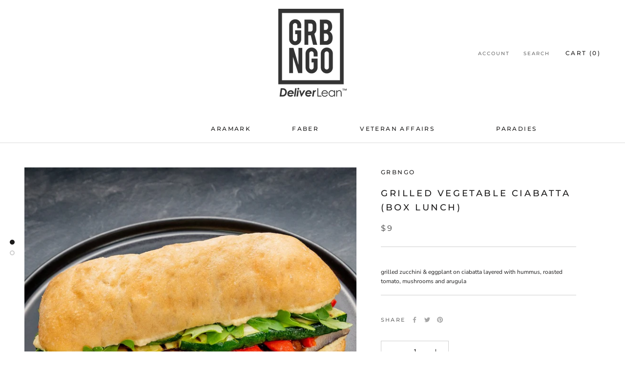

--- FILE ---
content_type: text/javascript
request_url: https://cdn.shopify.com/extensions/019ac52b-c78d-7018-ab2e-aad827bc3752/dingdoong-1006/assets/omega-dingdoong.min.js
body_size: 267388
content:
(function(){const n=document.createElement("link").relList;if(n&&n.supports&&n.supports("modulepreload"))return;for(const i of document.querySelectorAll('link[rel="modulepreload"]'))a(i);new MutationObserver(i=>{for(const d of i)if(d.type==="childList")for(const m of d.addedNodes)m.tagName==="LINK"&&m.rel==="modulepreload"&&a(m)}).observe(document,{childList:!0,subtree:!0});function t(i){const d={};return i.integrity&&(d.integrity=i.integrity),i.referrerPolicy&&(d.referrerPolicy=i.referrerPolicy),i.crossOrigin==="use-credentials"?d.credentials="include":i.crossOrigin==="anonymous"?d.credentials="omit":d.credentials="same-origin",d}function a(i){if(i.ep)return;i.ep=!0;const d=t(i);fetch(i.href,d)}})();var Vh=typeof globalThis<"u"?globalThis:typeof window<"u"?window:typeof global<"u"?global:typeof self<"u"?self:{};function gu(e){return e&&e.__esModule&&Object.prototype.hasOwnProperty.call(e,"default")?e.default:e}function QP(e){if(Object.prototype.hasOwnProperty.call(e,"__esModule"))return e;var n=e.default;if(typeof n=="function"){var t=function a(){return this instanceof a?Reflect.construct(n,arguments,this.constructor):n.apply(this,arguments)};t.prototype=n.prototype}else t={};return Object.defineProperty(t,"__esModule",{value:!0}),Object.keys(e).forEach(function(a){var i=Object.getOwnPropertyDescriptor(e,a);Object.defineProperty(t,a,i.get?i:{enumerable:!0,get:function(){return e[a]}})}),t}var il={exports:{}},ci={},sl={exports:{}},nt={};/**
 * @license React
 * react.production.min.js
 *
 * Copyright (c) Facebook, Inc. and its affiliates.
 *
 * This source code is licensed under the MIT license found in the
 * LICENSE file in the root directory of this source tree.
 */var Xh;function KP(){if(Xh)return nt;Xh=1;var e=Symbol.for("react.element"),n=Symbol.for("react.portal"),t=Symbol.for("react.fragment"),a=Symbol.for("react.strict_mode"),i=Symbol.for("react.profiler"),d=Symbol.for("react.provider"),m=Symbol.for("react.context"),l=Symbol.for("react.forward_ref"),h=Symbol.for("react.suspense"),p=Symbol.for("react.memo"),w=Symbol.for("react.lazy"),k=Symbol.iterator;function v(S){return S===null||typeof S!="object"?null:(S=k&&S[k]||S["@@iterator"],typeof S=="function"?S:null)}var P={isMounted:function(){return!1},enqueueForceUpdate:function(){},enqueueReplaceState:function(){},enqueueSetState:function(){}},W=Object.assign,I={};function M(S,ee,Pe){this.props=S,this.context=ee,this.refs=I,this.updater=Pe||P}M.prototype.isReactComponent={},M.prototype.setState=function(S,ee){if(typeof S!="object"&&typeof S!="function"&&S!=null)throw Error("setState(...): takes an object of state variables to update or a function which returns an object of state variables.");this.updater.enqueueSetState(this,S,ee,"setState")},M.prototype.forceUpdate=function(S){this.updater.enqueueForceUpdate(this,S,"forceUpdate")};function $(){}$.prototype=M.prototype;function D(S,ee,Pe){this.props=S,this.context=ee,this.refs=I,this.updater=Pe||P}var C=D.prototype=new $;C.constructor=D,W(C,M.prototype),C.isPureReactComponent=!0;var z=Array.isArray,j=Object.prototype.hasOwnProperty,x={current:null},E={key:!0,ref:!0,__self:!0,__source:!0};function O(S,ee,Pe){var De,_e={},Ce=null,Ee=null;if(ee!=null)for(De in ee.ref!==void 0&&(Ee=ee.ref),ee.key!==void 0&&(Ce=""+ee.key),ee)j.call(ee,De)&&!E.hasOwnProperty(De)&&(_e[De]=ee[De]);var Ie=arguments.length-2;if(Ie===1)_e.children=Pe;else if(1<Ie){for(var Ne=Array(Ie),ie=0;ie<Ie;ie++)Ne[ie]=arguments[ie+2];_e.children=Ne}if(S&&S.defaultProps)for(De in Ie=S.defaultProps,Ie)_e[De]===void 0&&(_e[De]=Ie[De]);return{$$typeof:e,type:S,key:Ce,ref:Ee,props:_e,_owner:x.current}}function V(S,ee){return{$$typeof:e,type:S.type,key:ee,ref:S.ref,props:S.props,_owner:S._owner}}function H(S){return typeof S=="object"&&S!==null&&S.$$typeof===e}function K(S){var ee={"=":"=0",":":"=2"};return"$"+S.replace(/[=:]/g,function(Pe){return ee[Pe]})}var F=/\/+/g;function se(S,ee){return typeof S=="object"&&S!==null&&S.key!=null?K(""+S.key):ee.toString(36)}function ne(S,ee,Pe,De,_e){var Ce=typeof S;(Ce==="undefined"||Ce==="boolean")&&(S=null);var Ee=!1;if(S===null)Ee=!0;else switch(Ce){case"string":case"number":Ee=!0;break;case"object":switch(S.$$typeof){case e:case n:Ee=!0}}if(Ee)return Ee=S,_e=_e(Ee),S=De===""?"."+se(Ee,0):De,z(_e)?(Pe="",S!=null&&(Pe=S.replace(F,"$&/")+"/"),ne(_e,ee,Pe,"",function(ie){return ie})):_e!=null&&(H(_e)&&(_e=V(_e,Pe+(!_e.key||Ee&&Ee.key===_e.key?"":(""+_e.key).replace(F,"$&/")+"/")+S)),ee.push(_e)),1;if(Ee=0,De=De===""?".":De+":",z(S))for(var Ie=0;Ie<S.length;Ie++){Ce=S[Ie];var Ne=De+se(Ce,Ie);Ee+=ne(Ce,ee,Pe,Ne,_e)}else if(Ne=v(S),typeof Ne=="function")for(S=Ne.call(S),Ie=0;!(Ce=S.next()).done;)Ce=Ce.value,Ne=De+se(Ce,Ie++),Ee+=ne(Ce,ee,Pe,Ne,_e);else if(Ce==="object")throw ee=String(S),Error("Objects are not valid as a React child (found: "+(ee==="[object Object]"?"object with keys {"+Object.keys(S).join(", ")+"}":ee)+"). If you meant to render a collection of children, use an array instead.");return Ee}function U(S,ee,Pe){if(S==null)return S;var De=[],_e=0;return ne(S,De,"","",function(Ce){return ee.call(Pe,Ce,_e++)}),De}function oe(S){if(S._status===-1){var ee=S._result;ee=ee(),ee.then(function(Pe){(S._status===0||S._status===-1)&&(S._status=1,S._result=Pe)},function(Pe){(S._status===0||S._status===-1)&&(S._status=2,S._result=Pe)}),S._status===-1&&(S._status=0,S._result=ee)}if(S._status===1)return S._result.default;throw S._result}var J={current:null},R={transition:null},re={ReactCurrentDispatcher:J,ReactCurrentBatchConfig:R,ReactCurrentOwner:x};function Z(){throw Error("act(...) is not supported in production builds of React.")}return nt.Children={map:U,forEach:function(S,ee,Pe){U(S,function(){ee.apply(this,arguments)},Pe)},count:function(S){var ee=0;return U(S,function(){ee++}),ee},toArray:function(S){return U(S,function(ee){return ee})||[]},only:function(S){if(!H(S))throw Error("React.Children.only expected to receive a single React element child.");return S}},nt.Component=M,nt.Fragment=t,nt.Profiler=i,nt.PureComponent=D,nt.StrictMode=a,nt.Suspense=h,nt.__SECRET_INTERNALS_DO_NOT_USE_OR_YOU_WILL_BE_FIRED=re,nt.act=Z,nt.cloneElement=function(S,ee,Pe){if(S==null)throw Error("React.cloneElement(...): The argument must be a React element, but you passed "+S+".");var De=W({},S.props),_e=S.key,Ce=S.ref,Ee=S._owner;if(ee!=null){if(ee.ref!==void 0&&(Ce=ee.ref,Ee=x.current),ee.key!==void 0&&(_e=""+ee.key),S.type&&S.type.defaultProps)var Ie=S.type.defaultProps;for(Ne in ee)j.call(ee,Ne)&&!E.hasOwnProperty(Ne)&&(De[Ne]=ee[Ne]===void 0&&Ie!==void 0?Ie[Ne]:ee[Ne])}var Ne=arguments.length-2;if(Ne===1)De.children=Pe;else if(1<Ne){Ie=Array(Ne);for(var ie=0;ie<Ne;ie++)Ie[ie]=arguments[ie+2];De.children=Ie}return{$$typeof:e,type:S.type,key:_e,ref:Ce,props:De,_owner:Ee}},nt.createContext=function(S){return S={$$typeof:m,_currentValue:S,_currentValue2:S,_threadCount:0,Provider:null,Consumer:null,_defaultValue:null,_globalName:null},S.Provider={$$typeof:d,_context:S},S.Consumer=S},nt.createElement=O,nt.createFactory=function(S){var ee=O.bind(null,S);return ee.type=S,ee},nt.createRef=function(){return{current:null}},nt.forwardRef=function(S){return{$$typeof:l,render:S}},nt.isValidElement=H,nt.lazy=function(S){return{$$typeof:w,_payload:{_status:-1,_result:S},_init:oe}},nt.memo=function(S,ee){return{$$typeof:p,type:S,compare:ee===void 0?null:ee}},nt.startTransition=function(S){var ee=R.transition;R.transition={};try{S()}finally{R.transition=ee}},nt.unstable_act=Z,nt.useCallback=function(S,ee){return J.current.useCallback(S,ee)},nt.useContext=function(S){return J.current.useContext(S)},nt.useDebugValue=function(){},nt.useDeferredValue=function(S){return J.current.useDeferredValue(S)},nt.useEffect=function(S,ee){return J.current.useEffect(S,ee)},nt.useId=function(){return J.current.useId()},nt.useImperativeHandle=function(S,ee,Pe){return J.current.useImperativeHandle(S,ee,Pe)},nt.useInsertionEffect=function(S,ee){return J.current.useInsertionEffect(S,ee)},nt.useLayoutEffect=function(S,ee){return J.current.useLayoutEffect(S,ee)},nt.useMemo=function(S,ee){return J.current.useMemo(S,ee)},nt.useReducer=function(S,ee,Pe){return J.current.useReducer(S,ee,Pe)},nt.useRef=function(S){return J.current.useRef(S)},nt.useState=function(S){return J.current.useState(S)},nt.useSyncExternalStore=function(S,ee,Pe){return J.current.useSyncExternalStore(S,ee,Pe)},nt.useTransition=function(){return J.current.useTransition()},nt.version="18.3.1",nt}var Bh;function Fc(){return Bh||(Bh=1,sl.exports=KP()),sl.exports}/**
 * @license React
 * react-jsx-runtime.production.min.js
 *
 * Copyright (c) Facebook, Inc. and its affiliates.
 *
 * This source code is licensed under the MIT license found in the
 * LICENSE file in the root directory of this source tree.
 */var qh;function JP(){if(qh)return ci;qh=1;var e=Fc(),n=Symbol.for("react.element"),t=Symbol.for("react.fragment"),a=Object.prototype.hasOwnProperty,i=e.__SECRET_INTERNALS_DO_NOT_USE_OR_YOU_WILL_BE_FIRED.ReactCurrentOwner,d={key:!0,ref:!0,__self:!0,__source:!0};function m(l,h,p){var w,k={},v=null,P=null;p!==void 0&&(v=""+p),h.key!==void 0&&(v=""+h.key),h.ref!==void 0&&(P=h.ref);for(w in h)a.call(h,w)&&!d.hasOwnProperty(w)&&(k[w]=h[w]);if(l&&l.defaultProps)for(w in h=l.defaultProps,h)k[w]===void 0&&(k[w]=h[w]);return{$$typeof:n,type:l,key:v,ref:P,props:k,_owner:i.current}}return ci.Fragment=t,ci.jsx=m,ci.jsxs=m,ci}var Yh;function ZP(){return Yh||(Yh=1,il.exports=JP()),il.exports}var N=ZP(),_=Fc();const he=gu(_);var Bs={},ul={exports:{}},Wn={},dl={exports:{}},ll={};/**
 * @license React
 * scheduler.production.min.js
 *
 * Copyright (c) Facebook, Inc. and its affiliates.
 *
 * This source code is licensed under the MIT license found in the
 * LICENSE file in the root directory of this source tree.
 */var Gh;function ek(){return Gh||(Gh=1,(function(e){function n(R,re){var Z=R.length;R.push(re);e:for(;0<Z;){var S=Z-1>>>1,ee=R[S];if(0<i(ee,re))R[S]=re,R[Z]=ee,Z=S;else break e}}function t(R){return R.length===0?null:R[0]}function a(R){if(R.length===0)return null;var re=R[0],Z=R.pop();if(Z!==re){R[0]=Z;e:for(var S=0,ee=R.length,Pe=ee>>>1;S<Pe;){var De=2*(S+1)-1,_e=R[De],Ce=De+1,Ee=R[Ce];if(0>i(_e,Z))Ce<ee&&0>i(Ee,_e)?(R[S]=Ee,R[Ce]=Z,S=Ce):(R[S]=_e,R[De]=Z,S=De);else if(Ce<ee&&0>i(Ee,Z))R[S]=Ee,R[Ce]=Z,S=Ce;else break e}}return re}function i(R,re){var Z=R.sortIndex-re.sortIndex;return Z!==0?Z:R.id-re.id}if(typeof performance=="object"&&typeof performance.now=="function"){var d=performance;e.unstable_now=function(){return d.now()}}else{var m=Date,l=m.now();e.unstable_now=function(){return m.now()-l}}var h=[],p=[],w=1,k=null,v=3,P=!1,W=!1,I=!1,M=typeof setTimeout=="function"?setTimeout:null,$=typeof clearTimeout=="function"?clearTimeout:null,D=typeof setImmediate<"u"?setImmediate:null;typeof navigator<"u"&&navigator.scheduling!==void 0&&navigator.scheduling.isInputPending!==void 0&&navigator.scheduling.isInputPending.bind(navigator.scheduling);function C(R){for(var re=t(p);re!==null;){if(re.callback===null)a(p);else if(re.startTime<=R)a(p),re.sortIndex=re.expirationTime,n(h,re);else break;re=t(p)}}function z(R){if(I=!1,C(R),!W)if(t(h)!==null)W=!0,oe(j);else{var re=t(p);re!==null&&J(z,re.startTime-R)}}function j(R,re){W=!1,I&&(I=!1,$(O),O=-1),P=!0;var Z=v;try{for(C(re),k=t(h);k!==null&&(!(k.expirationTime>re)||R&&!K());){var S=k.callback;if(typeof S=="function"){k.callback=null,v=k.priorityLevel;var ee=S(k.expirationTime<=re);re=e.unstable_now(),typeof ee=="function"?k.callback=ee:k===t(h)&&a(h),C(re)}else a(h);k=t(h)}if(k!==null)var Pe=!0;else{var De=t(p);De!==null&&J(z,De.startTime-re),Pe=!1}return Pe}finally{k=null,v=Z,P=!1}}var x=!1,E=null,O=-1,V=5,H=-1;function K(){return!(e.unstable_now()-H<V)}function F(){if(E!==null){var R=e.unstable_now();H=R;var re=!0;try{re=E(!0,R)}finally{re?se():(x=!1,E=null)}}else x=!1}var se;if(typeof D=="function")se=function(){D(F)};else if(typeof MessageChannel<"u"){var ne=new MessageChannel,U=ne.port2;ne.port1.onmessage=F,se=function(){U.postMessage(null)}}else se=function(){M(F,0)};function oe(R){E=R,x||(x=!0,se())}function J(R,re){O=M(function(){R(e.unstable_now())},re)}e.unstable_IdlePriority=5,e.unstable_ImmediatePriority=1,e.unstable_LowPriority=4,e.unstable_NormalPriority=3,e.unstable_Profiling=null,e.unstable_UserBlockingPriority=2,e.unstable_cancelCallback=function(R){R.callback=null},e.unstable_continueExecution=function(){W||P||(W=!0,oe(j))},e.unstable_forceFrameRate=function(R){0>R||125<R?console.error("forceFrameRate takes a positive int between 0 and 125, forcing frame rates higher than 125 fps is not supported"):V=0<R?Math.floor(1e3/R):5},e.unstable_getCurrentPriorityLevel=function(){return v},e.unstable_getFirstCallbackNode=function(){return t(h)},e.unstable_next=function(R){switch(v){case 1:case 2:case 3:var re=3;break;default:re=v}var Z=v;v=re;try{return R()}finally{v=Z}},e.unstable_pauseExecution=function(){},e.unstable_requestPaint=function(){},e.unstable_runWithPriority=function(R,re){switch(R){case 1:case 2:case 3:case 4:case 5:break;default:R=3}var Z=v;v=R;try{return re()}finally{v=Z}},e.unstable_scheduleCallback=function(R,re,Z){var S=e.unstable_now();switch(typeof Z=="object"&&Z!==null?(Z=Z.delay,Z=typeof Z=="number"&&0<Z?S+Z:S):Z=S,R){case 1:var ee=-1;break;case 2:ee=250;break;case 5:ee=1073741823;break;case 4:ee=1e4;break;default:ee=5e3}return ee=Z+ee,R={id:w++,callback:re,priorityLevel:R,startTime:Z,expirationTime:ee,sortIndex:-1},Z>S?(R.sortIndex=Z,n(p,R),t(h)===null&&R===t(p)&&(I?($(O),O=-1):I=!0,J(z,Z-S))):(R.sortIndex=ee,n(h,R),W||P||(W=!0,oe(j))),R},e.unstable_shouldYield=K,e.unstable_wrapCallback=function(R){var re=v;return function(){var Z=v;v=re;try{return R.apply(this,arguments)}finally{v=Z}}}})(ll)),ll}var Uh;function tk(){return Uh||(Uh=1,dl.exports=ek()),dl.exports}/**
 * @license React
 * react-dom.production.min.js
 *
 * Copyright (c) Facebook, Inc. and its affiliates.
 *
 * This source code is licensed under the MIT license found in the
 * LICENSE file in the root directory of this source tree.
 */var Qh;function nk(){if(Qh)return Wn;Qh=1;var e=Fc(),n=tk();function t(r){for(var o="https://reactjs.org/docs/error-decoder.html?invariant="+r,s=1;s<arguments.length;s++)o+="&args[]="+encodeURIComponent(arguments[s]);return"Minified React error #"+r+"; visit "+o+" for the full message or use the non-minified dev environment for full errors and additional helpful warnings."}var a=new Set,i={};function d(r,o){m(r,o),m(r+"Capture",o)}function m(r,o){for(i[r]=o,r=0;r<o.length;r++)a.add(o[r])}var l=!(typeof window>"u"||typeof window.document>"u"||typeof window.document.createElement>"u"),h=Object.prototype.hasOwnProperty,p=/^[:A-Z_a-z\u00C0-\u00D6\u00D8-\u00F6\u00F8-\u02FF\u0370-\u037D\u037F-\u1FFF\u200C-\u200D\u2070-\u218F\u2C00-\u2FEF\u3001-\uD7FF\uF900-\uFDCF\uFDF0-\uFFFD][:A-Z_a-z\u00C0-\u00D6\u00D8-\u00F6\u00F8-\u02FF\u0370-\u037D\u037F-\u1FFF\u200C-\u200D\u2070-\u218F\u2C00-\u2FEF\u3001-\uD7FF\uF900-\uFDCF\uFDF0-\uFFFD\-.0-9\u00B7\u0300-\u036F\u203F-\u2040]*$/,w={},k={};function v(r){return h.call(k,r)?!0:h.call(w,r)?!1:p.test(r)?k[r]=!0:(w[r]=!0,!1)}function P(r,o,s,u){if(s!==null&&s.type===0)return!1;switch(typeof o){case"function":case"symbol":return!0;case"boolean":return u?!1:s!==null?!s.acceptsBooleans:(r=r.toLowerCase().slice(0,5),r!=="data-"&&r!=="aria-");default:return!1}}function W(r,o,s,u){if(o===null||typeof o>"u"||P(r,o,s,u))return!0;if(u)return!1;if(s!==null)switch(s.type){case 3:return!o;case 4:return o===!1;case 5:return isNaN(o);case 6:return isNaN(o)||1>o}return!1}function I(r,o,s,u,c,f,b){this.acceptsBooleans=o===2||o===3||o===4,this.attributeName=u,this.attributeNamespace=c,this.mustUseProperty=s,this.propertyName=r,this.type=o,this.sanitizeURL=f,this.removeEmptyString=b}var M={};"children dangerouslySetInnerHTML defaultValue defaultChecked innerHTML suppressContentEditableWarning suppressHydrationWarning style".split(" ").forEach(function(r){M[r]=new I(r,0,!1,r,null,!1,!1)}),[["acceptCharset","accept-charset"],["className","class"],["htmlFor","for"],["httpEquiv","http-equiv"]].forEach(function(r){var o=r[0];M[o]=new I(o,1,!1,r[1],null,!1,!1)}),["contentEditable","draggable","spellCheck","value"].forEach(function(r){M[r]=new I(r,2,!1,r.toLowerCase(),null,!1,!1)}),["autoReverse","externalResourcesRequired","focusable","preserveAlpha"].forEach(function(r){M[r]=new I(r,2,!1,r,null,!1,!1)}),"allowFullScreen async autoFocus autoPlay controls default defer disabled disablePictureInPicture disableRemotePlayback formNoValidate hidden loop noModule noValidate open playsInline readOnly required reversed scoped seamless itemScope".split(" ").forEach(function(r){M[r]=new I(r,3,!1,r.toLowerCase(),null,!1,!1)}),["checked","multiple","muted","selected"].forEach(function(r){M[r]=new I(r,3,!0,r,null,!1,!1)}),["capture","download"].forEach(function(r){M[r]=new I(r,4,!1,r,null,!1,!1)}),["cols","rows","size","span"].forEach(function(r){M[r]=new I(r,6,!1,r,null,!1,!1)}),["rowSpan","start"].forEach(function(r){M[r]=new I(r,5,!1,r.toLowerCase(),null,!1,!1)});var $=/[\-:]([a-z])/g;function D(r){return r[1].toUpperCase()}"accent-height alignment-baseline arabic-form baseline-shift cap-height clip-path clip-rule color-interpolation color-interpolation-filters color-profile color-rendering dominant-baseline enable-background fill-opacity fill-rule flood-color flood-opacity font-family font-size font-size-adjust font-stretch font-style font-variant font-weight glyph-name glyph-orientation-horizontal glyph-orientation-vertical horiz-adv-x horiz-origin-x image-rendering letter-spacing lighting-color marker-end marker-mid marker-start overline-position overline-thickness paint-order panose-1 pointer-events rendering-intent shape-rendering stop-color stop-opacity strikethrough-position strikethrough-thickness stroke-dasharray stroke-dashoffset stroke-linecap stroke-linejoin stroke-miterlimit stroke-opacity stroke-width text-anchor text-decoration text-rendering underline-position underline-thickness unicode-bidi unicode-range units-per-em v-alphabetic v-hanging v-ideographic v-mathematical vector-effect vert-adv-y vert-origin-x vert-origin-y word-spacing writing-mode xmlns:xlink x-height".split(" ").forEach(function(r){var o=r.replace($,D);M[o]=new I(o,1,!1,r,null,!1,!1)}),"xlink:actuate xlink:arcrole xlink:role xlink:show xlink:title xlink:type".split(" ").forEach(function(r){var o=r.replace($,D);M[o]=new I(o,1,!1,r,"http://www.w3.org/1999/xlink",!1,!1)}),["xml:base","xml:lang","xml:space"].forEach(function(r){var o=r.replace($,D);M[o]=new I(o,1,!1,r,"http://www.w3.org/XML/1998/namespace",!1,!1)}),["tabIndex","crossOrigin"].forEach(function(r){M[r]=new I(r,1,!1,r.toLowerCase(),null,!1,!1)}),M.xlinkHref=new I("xlinkHref",1,!1,"xlink:href","http://www.w3.org/1999/xlink",!0,!1),["src","href","action","formAction"].forEach(function(r){M[r]=new I(r,1,!1,r.toLowerCase(),null,!0,!0)});function C(r,o,s,u){var c=M.hasOwnProperty(o)?M[o]:null;(c!==null?c.type!==0:u||!(2<o.length)||o[0]!=="o"&&o[0]!=="O"||o[1]!=="n"&&o[1]!=="N")&&(W(o,s,c,u)&&(s=null),u||c===null?v(o)&&(s===null?r.removeAttribute(o):r.setAttribute(o,""+s)):c.mustUseProperty?r[c.propertyName]=s===null?c.type===3?!1:"":s:(o=c.attributeName,u=c.attributeNamespace,s===null?r.removeAttribute(o):(c=c.type,s=c===3||c===4&&s===!0?"":""+s,u?r.setAttributeNS(u,o,s):r.setAttribute(o,s))))}var z=e.__SECRET_INTERNALS_DO_NOT_USE_OR_YOU_WILL_BE_FIRED,j=Symbol.for("react.element"),x=Symbol.for("react.portal"),E=Symbol.for("react.fragment"),O=Symbol.for("react.strict_mode"),V=Symbol.for("react.profiler"),H=Symbol.for("react.provider"),K=Symbol.for("react.context"),F=Symbol.for("react.forward_ref"),se=Symbol.for("react.suspense"),ne=Symbol.for("react.suspense_list"),U=Symbol.for("react.memo"),oe=Symbol.for("react.lazy"),J=Symbol.for("react.offscreen"),R=Symbol.iterator;function re(r){return r===null||typeof r!="object"?null:(r=R&&r[R]||r["@@iterator"],typeof r=="function"?r:null)}var Z=Object.assign,S;function ee(r){if(S===void 0)try{throw Error()}catch(s){var o=s.stack.trim().match(/\n( *(at )?)/);S=o&&o[1]||""}return`
`+S+r}var Pe=!1;function De(r,o){if(!r||Pe)return"";Pe=!0;var s=Error.prepareStackTrace;Error.prepareStackTrace=void 0;try{if(o)if(o=function(){throw Error()},Object.defineProperty(o.prototype,"props",{set:function(){throw Error()}}),typeof Reflect=="object"&&Reflect.construct){try{Reflect.construct(o,[])}catch(ae){var u=ae}Reflect.construct(r,[],o)}else{try{o.call()}catch(ae){u=ae}r.call(o.prototype)}else{try{throw Error()}catch(ae){u=ae}r()}}catch(ae){if(ae&&u&&typeof ae.stack=="string"){for(var c=ae.stack.split(`
`),f=u.stack.split(`
`),b=c.length-1,A=f.length-1;1<=b&&0<=A&&c[b]!==f[A];)A--;for(;1<=b&&0<=A;b--,A--)if(c[b]!==f[A]){if(b!==1||A!==1)do if(b--,A--,0>A||c[b]!==f[A]){var L=`
`+c[b].replace(" at new "," at ");return r.displayName&&L.includes("<anonymous>")&&(L=L.replace("<anonymous>",r.displayName)),L}while(1<=b&&0<=A);break}}}finally{Pe=!1,Error.prepareStackTrace=s}return(r=r?r.displayName||r.name:"")?ee(r):""}function _e(r){switch(r.tag){case 5:return ee(r.type);case 16:return ee("Lazy");case 13:return ee("Suspense");case 19:return ee("SuspenseList");case 0:case 2:case 15:return r=De(r.type,!1),r;case 11:return r=De(r.type.render,!1),r;case 1:return r=De(r.type,!0),r;default:return""}}function Ce(r){if(r==null)return null;if(typeof r=="function")return r.displayName||r.name||null;if(typeof r=="string")return r;switch(r){case E:return"Fragment";case x:return"Portal";case V:return"Profiler";case O:return"StrictMode";case se:return"Suspense";case ne:return"SuspenseList"}if(typeof r=="object")switch(r.$$typeof){case K:return(r.displayName||"Context")+".Consumer";case H:return(r._context.displayName||"Context")+".Provider";case F:var o=r.render;return r=r.displayName,r||(r=o.displayName||o.name||"",r=r!==""?"ForwardRef("+r+")":"ForwardRef"),r;case U:return o=r.displayName||null,o!==null?o:Ce(r.type)||"Memo";case oe:o=r._payload,r=r._init;try{return Ce(r(o))}catch{}}return null}function Ee(r){var o=r.type;switch(r.tag){case 24:return"Cache";case 9:return(o.displayName||"Context")+".Consumer";case 10:return(o._context.displayName||"Context")+".Provider";case 18:return"DehydratedFragment";case 11:return r=o.render,r=r.displayName||r.name||"",o.displayName||(r!==""?"ForwardRef("+r+")":"ForwardRef");case 7:return"Fragment";case 5:return o;case 4:return"Portal";case 3:return"Root";case 6:return"Text";case 16:return Ce(o);case 8:return o===O?"StrictMode":"Mode";case 22:return"Offscreen";case 12:return"Profiler";case 21:return"Scope";case 13:return"Suspense";case 19:return"SuspenseList";case 25:return"TracingMarker";case 1:case 0:case 17:case 2:case 14:case 15:if(typeof o=="function")return o.displayName||o.name||null;if(typeof o=="string")return o}return null}function Ie(r){switch(typeof r){case"boolean":case"number":case"string":case"undefined":return r;case"object":return r;default:return""}}function Ne(r){var o=r.type;return(r=r.nodeName)&&r.toLowerCase()==="input"&&(o==="checkbox"||o==="radio")}function ie(r){var o=Ne(r)?"checked":"value",s=Object.getOwnPropertyDescriptor(r.constructor.prototype,o),u=""+r[o];if(!r.hasOwnProperty(o)&&typeof s<"u"&&typeof s.get=="function"&&typeof s.set=="function"){var c=s.get,f=s.set;return Object.defineProperty(r,o,{configurable:!0,get:function(){return c.call(this)},set:function(b){u=""+b,f.call(this,b)}}),Object.defineProperty(r,o,{enumerable:s.enumerable}),{getValue:function(){return u},setValue:function(b){u=""+b},stopTracking:function(){r._valueTracker=null,delete r[o]}}}}function We(r){r._valueTracker||(r._valueTracker=ie(r))}function ke(r){if(!r)return!1;var o=r._valueTracker;if(!o)return!0;var s=o.getValue(),u="";return r&&(u=Ne(r)?r.checked?"true":"false":r.value),r=u,r!==s?(o.setValue(r),!0):!1}function Fe(r){if(r=r||(typeof document<"u"?document:void 0),typeof r>"u")return null;try{return r.activeElement||r.body}catch{return r.body}}function He(r,o){var s=o.checked;return Z({},o,{defaultChecked:void 0,defaultValue:void 0,value:void 0,checked:s??r._wrapperState.initialChecked})}function Je(r,o){var s=o.defaultValue==null?"":o.defaultValue,u=o.checked!=null?o.checked:o.defaultChecked;s=Ie(o.value!=null?o.value:s),r._wrapperState={initialChecked:u,initialValue:s,controlled:o.type==="checkbox"||o.type==="radio"?o.checked!=null:o.value!=null}}function G(r,o){o=o.checked,o!=null&&C(r,"checked",o,!1)}function de(r,o){G(r,o);var s=Ie(o.value),u=o.type;if(s!=null)u==="number"?(s===0&&r.value===""||r.value!=s)&&(r.value=""+s):r.value!==""+s&&(r.value=""+s);else if(u==="submit"||u==="reset"){r.removeAttribute("value");return}o.hasOwnProperty("value")?Me(r,o.type,s):o.hasOwnProperty("defaultValue")&&Me(r,o.type,Ie(o.defaultValue)),o.checked==null&&o.defaultChecked!=null&&(r.defaultChecked=!!o.defaultChecked)}function ve(r,o,s){if(o.hasOwnProperty("value")||o.hasOwnProperty("defaultValue")){var u=o.type;if(!(u!=="submit"&&u!=="reset"||o.value!==void 0&&o.value!==null))return;o=""+r._wrapperState.initialValue,s||o===r.value||(r.value=o),r.defaultValue=o}s=r.name,s!==""&&(r.name=""),r.defaultChecked=!!r._wrapperState.initialChecked,s!==""&&(r.name=s)}function Me(r,o,s){(o!=="number"||Fe(r.ownerDocument)!==r)&&(s==null?r.defaultValue=""+r._wrapperState.initialValue:r.defaultValue!==""+s&&(r.defaultValue=""+s))}var ye=Array.isArray;function je(r,o,s,u){if(r=r.options,o){o={};for(var c=0;c<s.length;c++)o["$"+s[c]]=!0;for(s=0;s<r.length;s++)c=o.hasOwnProperty("$"+r[s].value),r[s].selected!==c&&(r[s].selected=c),c&&u&&(r[s].defaultSelected=!0)}else{for(s=""+Ie(s),o=null,c=0;c<r.length;c++){if(r[c].value===s){r[c].selected=!0,u&&(r[c].defaultSelected=!0);return}o!==null||r[c].disabled||(o=r[c])}o!==null&&(o.selected=!0)}}function Ge(r,o){if(o.dangerouslySetInnerHTML!=null)throw Error(t(91));return Z({},o,{value:void 0,defaultValue:void 0,children:""+r._wrapperState.initialValue})}function Ke(r,o){var s=o.value;if(s==null){if(s=o.children,o=o.defaultValue,s!=null){if(o!=null)throw Error(t(92));if(ye(s)){if(1<s.length)throw Error(t(93));s=s[0]}o=s}o==null&&(o=""),s=o}r._wrapperState={initialValue:Ie(s)}}function Qe(r,o){var s=Ie(o.value),u=Ie(o.defaultValue);s!=null&&(s=""+s,s!==r.value&&(r.value=s),o.defaultValue==null&&r.defaultValue!==s&&(r.defaultValue=s)),u!=null&&(r.defaultValue=""+u)}function rt(r){var o=r.textContent;o===r._wrapperState.initialValue&&o!==""&&o!==null&&(r.value=o)}function dt(r){switch(r){case"svg":return"http://www.w3.org/2000/svg";case"math":return"http://www.w3.org/1998/Math/MathML";default:return"http://www.w3.org/1999/xhtml"}}function Ze(r,o){return r==null||r==="http://www.w3.org/1999/xhtml"?dt(o):r==="http://www.w3.org/2000/svg"&&o==="foreignObject"?"http://www.w3.org/1999/xhtml":r}var lt,Dt=(function(r){return typeof MSApp<"u"&&MSApp.execUnsafeLocalFunction?function(o,s,u,c){MSApp.execUnsafeLocalFunction(function(){return r(o,s,u,c)})}:r})(function(r,o){if(r.namespaceURI!=="http://www.w3.org/2000/svg"||"innerHTML"in r)r.innerHTML=o;else{for(lt=lt||document.createElement("div"),lt.innerHTML="<svg>"+o.valueOf().toString()+"</svg>",o=lt.firstChild;r.firstChild;)r.removeChild(r.firstChild);for(;o.firstChild;)r.appendChild(o.firstChild)}});function yt(r,o){if(o){var s=r.firstChild;if(s&&s===r.lastChild&&s.nodeType===3){s.nodeValue=o;return}}r.textContent=o}var it={animationIterationCount:!0,aspectRatio:!0,borderImageOutset:!0,borderImageSlice:!0,borderImageWidth:!0,boxFlex:!0,boxFlexGroup:!0,boxOrdinalGroup:!0,columnCount:!0,columns:!0,flex:!0,flexGrow:!0,flexPositive:!0,flexShrink:!0,flexNegative:!0,flexOrder:!0,gridArea:!0,gridRow:!0,gridRowEnd:!0,gridRowSpan:!0,gridRowStart:!0,gridColumn:!0,gridColumnEnd:!0,gridColumnSpan:!0,gridColumnStart:!0,fontWeight:!0,lineClamp:!0,lineHeight:!0,opacity:!0,order:!0,orphans:!0,tabSize:!0,widows:!0,zIndex:!0,zoom:!0,fillOpacity:!0,floodOpacity:!0,stopOpacity:!0,strokeDasharray:!0,strokeDashoffset:!0,strokeMiterlimit:!0,strokeOpacity:!0,strokeWidth:!0},Ht=["Webkit","ms","Moz","O"];Object.keys(it).forEach(function(r){Ht.forEach(function(o){o=o+r.charAt(0).toUpperCase()+r.substring(1),it[o]=it[r]})});function It(r,o,s){return o==null||typeof o=="boolean"||o===""?"":s||typeof o!="number"||o===0||it.hasOwnProperty(r)&&it[r]?(""+o).trim():o+"px"}function ct(r,o){r=r.style;for(var s in o)if(o.hasOwnProperty(s)){var u=s.indexOf("--")===0,c=It(s,o[s],u);s==="float"&&(s="cssFloat"),u?r.setProperty(s,c):r[s]=c}}var Be=Z({menuitem:!0},{area:!0,base:!0,br:!0,col:!0,embed:!0,hr:!0,img:!0,input:!0,keygen:!0,link:!0,meta:!0,param:!0,source:!0,track:!0,wbr:!0});function X(r,o){if(o){if(Be[r]&&(o.children!=null||o.dangerouslySetInnerHTML!=null))throw Error(t(137,r));if(o.dangerouslySetInnerHTML!=null){if(o.children!=null)throw Error(t(60));if(typeof o.dangerouslySetInnerHTML!="object"||!("__html"in o.dangerouslySetInnerHTML))throw Error(t(61))}if(o.style!=null&&typeof o.style!="object")throw Error(t(62))}}function q(r,o){if(r.indexOf("-")===-1)return typeof o.is=="string";switch(r){case"annotation-xml":case"color-profile":case"font-face":case"font-face-src":case"font-face-uri":case"font-face-format":case"font-face-name":case"missing-glyph":return!1;default:return!0}}var Re=null;function we(r){return r=r.target||r.srcElement||window,r.correspondingUseElement&&(r=r.correspondingUseElement),r.nodeType===3?r.parentNode:r}var xe=null,le=null,ue=null;function Xe(r){if(r=Qo(r)){if(typeof xe!="function")throw Error(t(280));var o=r.stateNode;o&&(o=is(o),xe(r.stateNode,r.type,o))}}function ze(r){le?ue?ue.push(r):ue=[r]:le=r}function vt(){if(le){var r=le,o=ue;if(ue=le=null,Xe(r),o)for(r=0;r<o.length;r++)Xe(o[r])}}function wt(r,o){return r(o)}function Ot(){}var at=!1;function bn(r,o,s){if(at)return r(o,s);at=!0;try{return wt(r,o,s)}finally{at=!1,(le!==null||ue!==null)&&(Ot(),vt())}}function qn(r,o){var s=r.stateNode;if(s===null)return null;var u=is(s);if(u===null)return null;s=u[o];e:switch(o){case"onClick":case"onClickCapture":case"onDoubleClick":case"onDoubleClickCapture":case"onMouseDown":case"onMouseDownCapture":case"onMouseMove":case"onMouseMoveCapture":case"onMouseUp":case"onMouseUpCapture":case"onMouseEnter":(u=!u.disabled)||(r=r.type,u=!(r==="button"||r==="input"||r==="select"||r==="textarea")),r=!u;break e;default:r=!1}if(r)return null;if(s&&typeof s!="function")throw Error(t(231,o,typeof s));return s}var zr=!1;if(l)try{var Qt={};Object.defineProperty(Qt,"passive",{get:function(){zr=!0}}),window.addEventListener("test",Qt,Qt),window.removeEventListener("test",Qt,Qt)}catch{zr=!1}function _o(r,o,s,u,c,f,b,A,L){var ae=Array.prototype.slice.call(arguments,3);try{o.apply(s,ae)}catch(me){this.onError(me)}}var rr=!1,Or=null,Sr=!1,La=null,Si={onError:function(r){rr=!0,Or=r}};function Co(r,o,s,u,c,f,b,A,L){rr=!1,Or=null,_o.apply(Si,arguments)}function Ai(r,o,s,u,c,f,b,A,L){if(Co.apply(this,arguments),rr){if(rr){var ae=Or;rr=!1,Or=null}else throw Error(t(198));Sr||(Sr=!0,La=ae)}}function Yn(r){var o=r,s=r;if(r.alternate)for(;o.return;)o=o.return;else{r=o;do o=r,(o.flags&4098)!==0&&(s=o.return),r=o.return;while(r)}return o.tag===3?s:null}function xo(r){if(r.tag===13){var o=r.memoizedState;if(o===null&&(r=r.alternate,r!==null&&(o=r.memoizedState)),o!==null)return o.dehydrated}return null}function Ii(r){if(Yn(r)!==r)throw Error(t(188))}function jo(r){var o=r.alternate;if(!o){if(o=Yn(r),o===null)throw Error(t(188));return o!==r?null:r}for(var s=r,u=o;;){var c=s.return;if(c===null)break;var f=c.alternate;if(f===null){if(u=c.return,u!==null){s=u;continue}break}if(c.child===f.child){for(f=c.child;f;){if(f===s)return Ii(c),r;if(f===u)return Ii(c),o;f=f.sibling}throw Error(t(188))}if(s.return!==u.return)s=c,u=f;else{for(var b=!1,A=c.child;A;){if(A===s){b=!0,s=c,u=f;break}if(A===u){b=!0,u=c,s=f;break}A=A.sibling}if(!b){for(A=f.child;A;){if(A===s){b=!0,s=f,u=c;break}if(A===u){b=!0,u=f,s=c;break}A=A.sibling}if(!b)throw Error(t(189))}}if(s.alternate!==u)throw Error(t(190))}if(s.tag!==3)throw Error(t(188));return s.stateNode.current===s?r:o}function vr(r){return r=jo(r),r!==null?fa(r):null}function fa(r){if(r.tag===5||r.tag===6)return r;for(r=r.child;r!==null;){var o=fa(r);if(o!==null)return o;r=r.sibling}return null}var Ri=n.unstable_scheduleCallback,Eo=n.unstable_cancelCallback,s1=n.unstable_shouldYield,u1=n.unstable_requestPaint,St=n.unstable_now,d1=n.unstable_getCurrentPriorityLevel,Wu=n.unstable_ImmediatePriority,ym=n.unstable_UserBlockingPriority,Li=n.unstable_NormalPriority,l1=n.unstable_LowPriority,vm=n.unstable_IdlePriority,Fi=null,ar=null;function c1(r){if(ar&&typeof ar.onCommitFiberRoot=="function")try{ar.onCommitFiberRoot(Fi,r,void 0,(r.current.flags&128)===128)}catch{}}var Gn=Math.clz32?Math.clz32:h1,m1=Math.log,f1=Math.LN2;function h1(r){return r>>>=0,r===0?32:31-(m1(r)/f1|0)|0}var Hi=64,Vi=4194304;function To(r){switch(r&-r){case 1:return 1;case 2:return 2;case 4:return 4;case 8:return 8;case 16:return 16;case 32:return 32;case 64:case 128:case 256:case 512:case 1024:case 2048:case 4096:case 8192:case 16384:case 32768:case 65536:case 131072:case 262144:case 524288:case 1048576:case 2097152:return r&4194240;case 4194304:case 8388608:case 16777216:case 33554432:case 67108864:return r&130023424;case 134217728:return 134217728;case 268435456:return 268435456;case 536870912:return 536870912;case 1073741824:return 1073741824;default:return r}}function Xi(r,o){var s=r.pendingLanes;if(s===0)return 0;var u=0,c=r.suspendedLanes,f=r.pingedLanes,b=s&268435455;if(b!==0){var A=b&~c;A!==0?u=To(A):(f&=b,f!==0&&(u=To(f)))}else b=s&~c,b!==0?u=To(b):f!==0&&(u=To(f));if(u===0)return 0;if(o!==0&&o!==u&&(o&c)===0&&(c=u&-u,f=o&-o,c>=f||c===16&&(f&4194240)!==0))return o;if((u&4)!==0&&(u|=s&16),o=r.entangledLanes,o!==0)for(r=r.entanglements,o&=u;0<o;)s=31-Gn(o),c=1<<s,u|=r[s],o&=~c;return u}function p1(r,o){switch(r){case 1:case 2:case 4:return o+250;case 8:case 16:case 32:case 64:case 128:case 256:case 512:case 1024:case 2048:case 4096:case 8192:case 16384:case 32768:case 65536:case 131072:case 262144:case 524288:case 1048576:case 2097152:return o+5e3;case 4194304:case 8388608:case 16777216:case 33554432:case 67108864:return-1;case 134217728:case 268435456:case 536870912:case 1073741824:return-1;default:return-1}}function g1(r,o){for(var s=r.suspendedLanes,u=r.pingedLanes,c=r.expirationTimes,f=r.pendingLanes;0<f;){var b=31-Gn(f),A=1<<b,L=c[b];L===-1?((A&s)===0||(A&u)!==0)&&(c[b]=p1(A,o)):L<=o&&(r.expiredLanes|=A),f&=~A}}function _u(r){return r=r.pendingLanes&-1073741825,r!==0?r:r&1073741824?1073741824:0}function wm(){var r=Hi;return Hi<<=1,(Hi&4194240)===0&&(Hi=64),r}function Cu(r){for(var o=[],s=0;31>s;s++)o.push(r);return o}function No(r,o,s){r.pendingLanes|=o,o!==536870912&&(r.suspendedLanes=0,r.pingedLanes=0),r=r.eventTimes,o=31-Gn(o),r[o]=s}function y1(r,o){var s=r.pendingLanes&~o;r.pendingLanes=o,r.suspendedLanes=0,r.pingedLanes=0,r.expiredLanes&=o,r.mutableReadLanes&=o,r.entangledLanes&=o,o=r.entanglements;var u=r.eventTimes;for(r=r.expirationTimes;0<s;){var c=31-Gn(s),f=1<<c;o[c]=0,u[c]=-1,r[c]=-1,s&=~f}}function xu(r,o){var s=r.entangledLanes|=o;for(r=r.entanglements;s;){var u=31-Gn(s),c=1<<u;c&o|r[u]&o&&(r[u]|=o),s&=~c}}var mt=0;function bm(r){return r&=-r,1<r?4<r?(r&268435455)!==0?16:536870912:4:1}var Pm,ju,km,Mm,$m,Eu=!1,Bi=[],Ar=null,Ir=null,Rr=null,zo=new Map,Oo=new Map,Lr=[],v1="mousedown mouseup touchcancel touchend touchstart auxclick dblclick pointercancel pointerdown pointerup dragend dragstart drop compositionend compositionstart keydown keypress keyup input textInput copy cut paste click change contextmenu reset submit".split(" ");function Dm(r,o){switch(r){case"focusin":case"focusout":Ar=null;break;case"dragenter":case"dragleave":Ir=null;break;case"mouseover":case"mouseout":Rr=null;break;case"pointerover":case"pointerout":zo.delete(o.pointerId);break;case"gotpointercapture":case"lostpointercapture":Oo.delete(o.pointerId)}}function So(r,o,s,u,c,f){return r===null||r.nativeEvent!==f?(r={blockedOn:o,domEventName:s,eventSystemFlags:u,nativeEvent:f,targetContainers:[c]},o!==null&&(o=Qo(o),o!==null&&ju(o)),r):(r.eventSystemFlags|=u,o=r.targetContainers,c!==null&&o.indexOf(c)===-1&&o.push(c),r)}function w1(r,o,s,u,c){switch(o){case"focusin":return Ar=So(Ar,r,o,s,u,c),!0;case"dragenter":return Ir=So(Ir,r,o,s,u,c),!0;case"mouseover":return Rr=So(Rr,r,o,s,u,c),!0;case"pointerover":var f=c.pointerId;return zo.set(f,So(zo.get(f)||null,r,o,s,u,c)),!0;case"gotpointercapture":return f=c.pointerId,Oo.set(f,So(Oo.get(f)||null,r,o,s,u,c)),!0}return!1}function Wm(r){var o=ha(r.target);if(o!==null){var s=Yn(o);if(s!==null){if(o=s.tag,o===13){if(o=xo(s),o!==null){r.blockedOn=o,$m(r.priority,function(){km(s)});return}}else if(o===3&&s.stateNode.current.memoizedState.isDehydrated){r.blockedOn=s.tag===3?s.stateNode.containerInfo:null;return}}}r.blockedOn=null}function qi(r){if(r.blockedOn!==null)return!1;for(var o=r.targetContainers;0<o.length;){var s=Nu(r.domEventName,r.eventSystemFlags,o[0],r.nativeEvent);if(s===null){s=r.nativeEvent;var u=new s.constructor(s.type,s);Re=u,s.target.dispatchEvent(u),Re=null}else return o=Qo(s),o!==null&&ju(o),r.blockedOn=s,!1;o.shift()}return!0}function _m(r,o,s){qi(r)&&s.delete(o)}function b1(){Eu=!1,Ar!==null&&qi(Ar)&&(Ar=null),Ir!==null&&qi(Ir)&&(Ir=null),Rr!==null&&qi(Rr)&&(Rr=null),zo.forEach(_m),Oo.forEach(_m)}function Ao(r,o){r.blockedOn===o&&(r.blockedOn=null,Eu||(Eu=!0,n.unstable_scheduleCallback(n.unstable_NormalPriority,b1)))}function Io(r){function o(c){return Ao(c,r)}if(0<Bi.length){Ao(Bi[0],r);for(var s=1;s<Bi.length;s++){var u=Bi[s];u.blockedOn===r&&(u.blockedOn=null)}}for(Ar!==null&&Ao(Ar,r),Ir!==null&&Ao(Ir,r),Rr!==null&&Ao(Rr,r),zo.forEach(o),Oo.forEach(o),s=0;s<Lr.length;s++)u=Lr[s],u.blockedOn===r&&(u.blockedOn=null);for(;0<Lr.length&&(s=Lr[0],s.blockedOn===null);)Wm(s),s.blockedOn===null&&Lr.shift()}var Fa=z.ReactCurrentBatchConfig,Yi=!0;function P1(r,o,s,u){var c=mt,f=Fa.transition;Fa.transition=null;try{mt=1,Tu(r,o,s,u)}finally{mt=c,Fa.transition=f}}function k1(r,o,s,u){var c=mt,f=Fa.transition;Fa.transition=null;try{mt=4,Tu(r,o,s,u)}finally{mt=c,Fa.transition=f}}function Tu(r,o,s,u){if(Yi){var c=Nu(r,o,s,u);if(c===null)Qu(r,o,u,Gi,s),Dm(r,u);else if(w1(c,r,o,s,u))u.stopPropagation();else if(Dm(r,u),o&4&&-1<v1.indexOf(r)){for(;c!==null;){var f=Qo(c);if(f!==null&&Pm(f),f=Nu(r,o,s,u),f===null&&Qu(r,o,u,Gi,s),f===c)break;c=f}c!==null&&u.stopPropagation()}else Qu(r,o,u,null,s)}}var Gi=null;function Nu(r,o,s,u){if(Gi=null,r=we(u),r=ha(r),r!==null)if(o=Yn(r),o===null)r=null;else if(s=o.tag,s===13){if(r=xo(o),r!==null)return r;r=null}else if(s===3){if(o.stateNode.current.memoizedState.isDehydrated)return o.tag===3?o.stateNode.containerInfo:null;r=null}else o!==r&&(r=null);return Gi=r,null}function Cm(r){switch(r){case"cancel":case"click":case"close":case"contextmenu":case"copy":case"cut":case"auxclick":case"dblclick":case"dragend":case"dragstart":case"drop":case"focusin":case"focusout":case"input":case"invalid":case"keydown":case"keypress":case"keyup":case"mousedown":case"mouseup":case"paste":case"pause":case"play":case"pointercancel":case"pointerdown":case"pointerup":case"ratechange":case"reset":case"resize":case"seeked":case"submit":case"touchcancel":case"touchend":case"touchstart":case"volumechange":case"change":case"selectionchange":case"textInput":case"compositionstart":case"compositionend":case"compositionupdate":case"beforeblur":case"afterblur":case"beforeinput":case"blur":case"fullscreenchange":case"focus":case"hashchange":case"popstate":case"select":case"selectstart":return 1;case"drag":case"dragenter":case"dragexit":case"dragleave":case"dragover":case"mousemove":case"mouseout":case"mouseover":case"pointermove":case"pointerout":case"pointerover":case"scroll":case"toggle":case"touchmove":case"wheel":case"mouseenter":case"mouseleave":case"pointerenter":case"pointerleave":return 4;case"message":switch(d1()){case Wu:return 1;case ym:return 4;case Li:case l1:return 16;case vm:return 536870912;default:return 16}default:return 16}}var Fr=null,zu=null,Ui=null;function xm(){if(Ui)return Ui;var r,o=zu,s=o.length,u,c="value"in Fr?Fr.value:Fr.textContent,f=c.length;for(r=0;r<s&&o[r]===c[r];r++);var b=s-r;for(u=1;u<=b&&o[s-u]===c[f-u];u++);return Ui=c.slice(r,1<u?1-u:void 0)}function Qi(r){var o=r.keyCode;return"charCode"in r?(r=r.charCode,r===0&&o===13&&(r=13)):r=o,r===10&&(r=13),32<=r||r===13?r:0}function Ki(){return!0}function jm(){return!1}function xn(r){function o(s,u,c,f,b){this._reactName=s,this._targetInst=c,this.type=u,this.nativeEvent=f,this.target=b,this.currentTarget=null;for(var A in r)r.hasOwnProperty(A)&&(s=r[A],this[A]=s?s(f):f[A]);return this.isDefaultPrevented=(f.defaultPrevented!=null?f.defaultPrevented:f.returnValue===!1)?Ki:jm,this.isPropagationStopped=jm,this}return Z(o.prototype,{preventDefault:function(){this.defaultPrevented=!0;var s=this.nativeEvent;s&&(s.preventDefault?s.preventDefault():typeof s.returnValue!="unknown"&&(s.returnValue=!1),this.isDefaultPrevented=Ki)},stopPropagation:function(){var s=this.nativeEvent;s&&(s.stopPropagation?s.stopPropagation():typeof s.cancelBubble!="unknown"&&(s.cancelBubble=!0),this.isPropagationStopped=Ki)},persist:function(){},isPersistent:Ki}),o}var Ha={eventPhase:0,bubbles:0,cancelable:0,timeStamp:function(r){return r.timeStamp||Date.now()},defaultPrevented:0,isTrusted:0},Ou=xn(Ha),Ro=Z({},Ha,{view:0,detail:0}),M1=xn(Ro),Su,Au,Lo,Ji=Z({},Ro,{screenX:0,screenY:0,clientX:0,clientY:0,pageX:0,pageY:0,ctrlKey:0,shiftKey:0,altKey:0,metaKey:0,getModifierState:Ru,button:0,buttons:0,relatedTarget:function(r){return r.relatedTarget===void 0?r.fromElement===r.srcElement?r.toElement:r.fromElement:r.relatedTarget},movementX:function(r){return"movementX"in r?r.movementX:(r!==Lo&&(Lo&&r.type==="mousemove"?(Su=r.screenX-Lo.screenX,Au=r.screenY-Lo.screenY):Au=Su=0,Lo=r),Su)},movementY:function(r){return"movementY"in r?r.movementY:Au}}),Em=xn(Ji),$1=Z({},Ji,{dataTransfer:0}),D1=xn($1),W1=Z({},Ro,{relatedTarget:0}),Iu=xn(W1),_1=Z({},Ha,{animationName:0,elapsedTime:0,pseudoElement:0}),C1=xn(_1),x1=Z({},Ha,{clipboardData:function(r){return"clipboardData"in r?r.clipboardData:window.clipboardData}}),j1=xn(x1),E1=Z({},Ha,{data:0}),Tm=xn(E1),T1={Esc:"Escape",Spacebar:" ",Left:"ArrowLeft",Up:"ArrowUp",Right:"ArrowRight",Down:"ArrowDown",Del:"Delete",Win:"OS",Menu:"ContextMenu",Apps:"ContextMenu",Scroll:"ScrollLock",MozPrintableKey:"Unidentified"},N1={8:"Backspace",9:"Tab",12:"Clear",13:"Enter",16:"Shift",17:"Control",18:"Alt",19:"Pause",20:"CapsLock",27:"Escape",32:" ",33:"PageUp",34:"PageDown",35:"End",36:"Home",37:"ArrowLeft",38:"ArrowUp",39:"ArrowRight",40:"ArrowDown",45:"Insert",46:"Delete",112:"F1",113:"F2",114:"F3",115:"F4",116:"F5",117:"F6",118:"F7",119:"F8",120:"F9",121:"F10",122:"F11",123:"F12",144:"NumLock",145:"ScrollLock",224:"Meta"},z1={Alt:"altKey",Control:"ctrlKey",Meta:"metaKey",Shift:"shiftKey"};function O1(r){var o=this.nativeEvent;return o.getModifierState?o.getModifierState(r):(r=z1[r])?!!o[r]:!1}function Ru(){return O1}var S1=Z({},Ro,{key:function(r){if(r.key){var o=T1[r.key]||r.key;if(o!=="Unidentified")return o}return r.type==="keypress"?(r=Qi(r),r===13?"Enter":String.fromCharCode(r)):r.type==="keydown"||r.type==="keyup"?N1[r.keyCode]||"Unidentified":""},code:0,location:0,ctrlKey:0,shiftKey:0,altKey:0,metaKey:0,repeat:0,locale:0,getModifierState:Ru,charCode:function(r){return r.type==="keypress"?Qi(r):0},keyCode:function(r){return r.type==="keydown"||r.type==="keyup"?r.keyCode:0},which:function(r){return r.type==="keypress"?Qi(r):r.type==="keydown"||r.type==="keyup"?r.keyCode:0}}),A1=xn(S1),I1=Z({},Ji,{pointerId:0,width:0,height:0,pressure:0,tangentialPressure:0,tiltX:0,tiltY:0,twist:0,pointerType:0,isPrimary:0}),Nm=xn(I1),R1=Z({},Ro,{touches:0,targetTouches:0,changedTouches:0,altKey:0,metaKey:0,ctrlKey:0,shiftKey:0,getModifierState:Ru}),L1=xn(R1),F1=Z({},Ha,{propertyName:0,elapsedTime:0,pseudoElement:0}),H1=xn(F1),V1=Z({},Ji,{deltaX:function(r){return"deltaX"in r?r.deltaX:"wheelDeltaX"in r?-r.wheelDeltaX:0},deltaY:function(r){return"deltaY"in r?r.deltaY:"wheelDeltaY"in r?-r.wheelDeltaY:"wheelDelta"in r?-r.wheelDelta:0},deltaZ:0,deltaMode:0}),X1=xn(V1),B1=[9,13,27,32],Lu=l&&"CompositionEvent"in window,Fo=null;l&&"documentMode"in document&&(Fo=document.documentMode);var q1=l&&"TextEvent"in window&&!Fo,zm=l&&(!Lu||Fo&&8<Fo&&11>=Fo),Om=" ",Sm=!1;function Am(r,o){switch(r){case"keyup":return B1.indexOf(o.keyCode)!==-1;case"keydown":return o.keyCode!==229;case"keypress":case"mousedown":case"focusout":return!0;default:return!1}}function Im(r){return r=r.detail,typeof r=="object"&&"data"in r?r.data:null}var Va=!1;function Y1(r,o){switch(r){case"compositionend":return Im(o);case"keypress":return o.which!==32?null:(Sm=!0,Om);case"textInput":return r=o.data,r===Om&&Sm?null:r;default:return null}}function G1(r,o){if(Va)return r==="compositionend"||!Lu&&Am(r,o)?(r=xm(),Ui=zu=Fr=null,Va=!1,r):null;switch(r){case"paste":return null;case"keypress":if(!(o.ctrlKey||o.altKey||o.metaKey)||o.ctrlKey&&o.altKey){if(o.char&&1<o.char.length)return o.char;if(o.which)return String.fromCharCode(o.which)}return null;case"compositionend":return zm&&o.locale!=="ko"?null:o.data;default:return null}}var U1={color:!0,date:!0,datetime:!0,"datetime-local":!0,email:!0,month:!0,number:!0,password:!0,range:!0,search:!0,tel:!0,text:!0,time:!0,url:!0,week:!0};function Rm(r){var o=r&&r.nodeName&&r.nodeName.toLowerCase();return o==="input"?!!U1[r.type]:o==="textarea"}function Lm(r,o,s,u){ze(u),o=rs(o,"onChange"),0<o.length&&(s=new Ou("onChange","change",null,s,u),r.push({event:s,listeners:o}))}var Ho=null,Vo=null;function Q1(r){af(r,0)}function Zi(r){var o=Ga(r);if(ke(o))return r}function K1(r,o){if(r==="change")return o}var Fm=!1;if(l){var Fu;if(l){var Hu="oninput"in document;if(!Hu){var Hm=document.createElement("div");Hm.setAttribute("oninput","return;"),Hu=typeof Hm.oninput=="function"}Fu=Hu}else Fu=!1;Fm=Fu&&(!document.documentMode||9<document.documentMode)}function Vm(){Ho&&(Ho.detachEvent("onpropertychange",Xm),Vo=Ho=null)}function Xm(r){if(r.propertyName==="value"&&Zi(Vo)){var o=[];Lm(o,Vo,r,we(r)),bn(Q1,o)}}function J1(r,o,s){r==="focusin"?(Vm(),Ho=o,Vo=s,Ho.attachEvent("onpropertychange",Xm)):r==="focusout"&&Vm()}function Z1(r){if(r==="selectionchange"||r==="keyup"||r==="keydown")return Zi(Vo)}function eP(r,o){if(r==="click")return Zi(o)}function tP(r,o){if(r==="input"||r==="change")return Zi(o)}function nP(r,o){return r===o&&(r!==0||1/r===1/o)||r!==r&&o!==o}var Un=typeof Object.is=="function"?Object.is:nP;function Xo(r,o){if(Un(r,o))return!0;if(typeof r!="object"||r===null||typeof o!="object"||o===null)return!1;var s=Object.keys(r),u=Object.keys(o);if(s.length!==u.length)return!1;for(u=0;u<s.length;u++){var c=s[u];if(!h.call(o,c)||!Un(r[c],o[c]))return!1}return!0}function Bm(r){for(;r&&r.firstChild;)r=r.firstChild;return r}function qm(r,o){var s=Bm(r);r=0;for(var u;s;){if(s.nodeType===3){if(u=r+s.textContent.length,r<=o&&u>=o)return{node:s,offset:o-r};r=u}e:{for(;s;){if(s.nextSibling){s=s.nextSibling;break e}s=s.parentNode}s=void 0}s=Bm(s)}}function Ym(r,o){return r&&o?r===o?!0:r&&r.nodeType===3?!1:o&&o.nodeType===3?Ym(r,o.parentNode):"contains"in r?r.contains(o):r.compareDocumentPosition?!!(r.compareDocumentPosition(o)&16):!1:!1}function Gm(){for(var r=window,o=Fe();o instanceof r.HTMLIFrameElement;){try{var s=typeof o.contentWindow.location.href=="string"}catch{s=!1}if(s)r=o.contentWindow;else break;o=Fe(r.document)}return o}function Vu(r){var o=r&&r.nodeName&&r.nodeName.toLowerCase();return o&&(o==="input"&&(r.type==="text"||r.type==="search"||r.type==="tel"||r.type==="url"||r.type==="password")||o==="textarea"||r.contentEditable==="true")}function rP(r){var o=Gm(),s=r.focusedElem,u=r.selectionRange;if(o!==s&&s&&s.ownerDocument&&Ym(s.ownerDocument.documentElement,s)){if(u!==null&&Vu(s)){if(o=u.start,r=u.end,r===void 0&&(r=o),"selectionStart"in s)s.selectionStart=o,s.selectionEnd=Math.min(r,s.value.length);else if(r=(o=s.ownerDocument||document)&&o.defaultView||window,r.getSelection){r=r.getSelection();var c=s.textContent.length,f=Math.min(u.start,c);u=u.end===void 0?f:Math.min(u.end,c),!r.extend&&f>u&&(c=u,u=f,f=c),c=qm(s,f);var b=qm(s,u);c&&b&&(r.rangeCount!==1||r.anchorNode!==c.node||r.anchorOffset!==c.offset||r.focusNode!==b.node||r.focusOffset!==b.offset)&&(o=o.createRange(),o.setStart(c.node,c.offset),r.removeAllRanges(),f>u?(r.addRange(o),r.extend(b.node,b.offset)):(o.setEnd(b.node,b.offset),r.addRange(o)))}}for(o=[],r=s;r=r.parentNode;)r.nodeType===1&&o.push({element:r,left:r.scrollLeft,top:r.scrollTop});for(typeof s.focus=="function"&&s.focus(),s=0;s<o.length;s++)r=o[s],r.element.scrollLeft=r.left,r.element.scrollTop=r.top}}var aP=l&&"documentMode"in document&&11>=document.documentMode,Xa=null,Xu=null,Bo=null,Bu=!1;function Um(r,o,s){var u=s.window===s?s.document:s.nodeType===9?s:s.ownerDocument;Bu||Xa==null||Xa!==Fe(u)||(u=Xa,"selectionStart"in u&&Vu(u)?u={start:u.selectionStart,end:u.selectionEnd}:(u=(u.ownerDocument&&u.ownerDocument.defaultView||window).getSelection(),u={anchorNode:u.anchorNode,anchorOffset:u.anchorOffset,focusNode:u.focusNode,focusOffset:u.focusOffset}),Bo&&Xo(Bo,u)||(Bo=u,u=rs(Xu,"onSelect"),0<u.length&&(o=new Ou("onSelect","select",null,o,s),r.push({event:o,listeners:u}),o.target=Xa)))}function es(r,o){var s={};return s[r.toLowerCase()]=o.toLowerCase(),s["Webkit"+r]="webkit"+o,s["Moz"+r]="moz"+o,s}var Ba={animationend:es("Animation","AnimationEnd"),animationiteration:es("Animation","AnimationIteration"),animationstart:es("Animation","AnimationStart"),transitionend:es("Transition","TransitionEnd")},qu={},Qm={};l&&(Qm=document.createElement("div").style,"AnimationEvent"in window||(delete Ba.animationend.animation,delete Ba.animationiteration.animation,delete Ba.animationstart.animation),"TransitionEvent"in window||delete Ba.transitionend.transition);function ts(r){if(qu[r])return qu[r];if(!Ba[r])return r;var o=Ba[r],s;for(s in o)if(o.hasOwnProperty(s)&&s in Qm)return qu[r]=o[s];return r}var Km=ts("animationend"),Jm=ts("animationiteration"),Zm=ts("animationstart"),ef=ts("transitionend"),tf=new Map,nf="abort auxClick cancel canPlay canPlayThrough click close contextMenu copy cut drag dragEnd dragEnter dragExit dragLeave dragOver dragStart drop durationChange emptied encrypted ended error gotPointerCapture input invalid keyDown keyPress keyUp load loadedData loadedMetadata loadStart lostPointerCapture mouseDown mouseMove mouseOut mouseOver mouseUp paste pause play playing pointerCancel pointerDown pointerMove pointerOut pointerOver pointerUp progress rateChange reset resize seeked seeking stalled submit suspend timeUpdate touchCancel touchEnd touchStart volumeChange scroll toggle touchMove waiting wheel".split(" ");function Hr(r,o){tf.set(r,o),d(o,[r])}for(var Yu=0;Yu<nf.length;Yu++){var Gu=nf[Yu],oP=Gu.toLowerCase(),iP=Gu[0].toUpperCase()+Gu.slice(1);Hr(oP,"on"+iP)}Hr(Km,"onAnimationEnd"),Hr(Jm,"onAnimationIteration"),Hr(Zm,"onAnimationStart"),Hr("dblclick","onDoubleClick"),Hr("focusin","onFocus"),Hr("focusout","onBlur"),Hr(ef,"onTransitionEnd"),m("onMouseEnter",["mouseout","mouseover"]),m("onMouseLeave",["mouseout","mouseover"]),m("onPointerEnter",["pointerout","pointerover"]),m("onPointerLeave",["pointerout","pointerover"]),d("onChange","change click focusin focusout input keydown keyup selectionchange".split(" ")),d("onSelect","focusout contextmenu dragend focusin keydown keyup mousedown mouseup selectionchange".split(" ")),d("onBeforeInput",["compositionend","keypress","textInput","paste"]),d("onCompositionEnd","compositionend focusout keydown keypress keyup mousedown".split(" ")),d("onCompositionStart","compositionstart focusout keydown keypress keyup mousedown".split(" ")),d("onCompositionUpdate","compositionupdate focusout keydown keypress keyup mousedown".split(" "));var qo="abort canplay canplaythrough durationchange emptied encrypted ended error loadeddata loadedmetadata loadstart pause play playing progress ratechange resize seeked seeking stalled suspend timeupdate volumechange waiting".split(" "),sP=new Set("cancel close invalid load scroll toggle".split(" ").concat(qo));function rf(r,o,s){var u=r.type||"unknown-event";r.currentTarget=s,Ai(u,o,void 0,r),r.currentTarget=null}function af(r,o){o=(o&4)!==0;for(var s=0;s<r.length;s++){var u=r[s],c=u.event;u=u.listeners;e:{var f=void 0;if(o)for(var b=u.length-1;0<=b;b--){var A=u[b],L=A.instance,ae=A.currentTarget;if(A=A.listener,L!==f&&c.isPropagationStopped())break e;rf(c,A,ae),f=L}else for(b=0;b<u.length;b++){if(A=u[b],L=A.instance,ae=A.currentTarget,A=A.listener,L!==f&&c.isPropagationStopped())break e;rf(c,A,ae),f=L}}}if(Sr)throw r=La,Sr=!1,La=null,r}function kt(r,o){var s=o[nd];s===void 0&&(s=o[nd]=new Set);var u=r+"__bubble";s.has(u)||(of(o,r,2,!1),s.add(u))}function Uu(r,o,s){var u=0;o&&(u|=4),of(s,r,u,o)}var ns="_reactListening"+Math.random().toString(36).slice(2);function Yo(r){if(!r[ns]){r[ns]=!0,a.forEach(function(s){s!=="selectionchange"&&(sP.has(s)||Uu(s,!1,r),Uu(s,!0,r))});var o=r.nodeType===9?r:r.ownerDocument;o===null||o[ns]||(o[ns]=!0,Uu("selectionchange",!1,o))}}function of(r,o,s,u){switch(Cm(o)){case 1:var c=P1;break;case 4:c=k1;break;default:c=Tu}s=c.bind(null,o,s,r),c=void 0,!zr||o!=="touchstart"&&o!=="touchmove"&&o!=="wheel"||(c=!0),u?c!==void 0?r.addEventListener(o,s,{capture:!0,passive:c}):r.addEventListener(o,s,!0):c!==void 0?r.addEventListener(o,s,{passive:c}):r.addEventListener(o,s,!1)}function Qu(r,o,s,u,c){var f=u;if((o&1)===0&&(o&2)===0&&u!==null)e:for(;;){if(u===null)return;var b=u.tag;if(b===3||b===4){var A=u.stateNode.containerInfo;if(A===c||A.nodeType===8&&A.parentNode===c)break;if(b===4)for(b=u.return;b!==null;){var L=b.tag;if((L===3||L===4)&&(L=b.stateNode.containerInfo,L===c||L.nodeType===8&&L.parentNode===c))return;b=b.return}for(;A!==null;){if(b=ha(A),b===null)return;if(L=b.tag,L===5||L===6){u=f=b;continue e}A=A.parentNode}}u=u.return}bn(function(){var ae=f,me=we(s),ge=[];e:{var ce=tf.get(r);if(ce!==void 0){var Te=Ou,Se=r;switch(r){case"keypress":if(Qi(s)===0)break e;case"keydown":case"keyup":Te=A1;break;case"focusin":Se="focus",Te=Iu;break;case"focusout":Se="blur",Te=Iu;break;case"beforeblur":case"afterblur":Te=Iu;break;case"click":if(s.button===2)break e;case"auxclick":case"dblclick":case"mousedown":case"mousemove":case"mouseup":case"mouseout":case"mouseover":case"contextmenu":Te=Em;break;case"drag":case"dragend":case"dragenter":case"dragexit":case"dragleave":case"dragover":case"dragstart":case"drop":Te=D1;break;case"touchcancel":case"touchend":case"touchmove":case"touchstart":Te=L1;break;case Km:case Jm:case Zm:Te=C1;break;case ef:Te=H1;break;case"scroll":Te=M1;break;case"wheel":Te=X1;break;case"copy":case"cut":case"paste":Te=j1;break;case"gotpointercapture":case"lostpointercapture":case"pointercancel":case"pointerdown":case"pointermove":case"pointerout":case"pointerover":case"pointerup":Te=Nm}var Ae=(o&4)!==0,At=!Ae&&r==="scroll",Q=Ae?ce!==null?ce+"Capture":null:ce;Ae=[];for(var B=ae,te;B!==null;){te=B;var be=te.stateNode;if(te.tag===5&&be!==null&&(te=be,Q!==null&&(be=qn(B,Q),be!=null&&Ae.push(Go(B,be,te)))),At)break;B=B.return}0<Ae.length&&(ce=new Te(ce,Se,null,s,me),ge.push({event:ce,listeners:Ae}))}}if((o&7)===0){e:{if(ce=r==="mouseover"||r==="pointerover",Te=r==="mouseout"||r==="pointerout",ce&&s!==Re&&(Se=s.relatedTarget||s.fromElement)&&(ha(Se)||Se[wr]))break e;if((Te||ce)&&(ce=me.window===me?me:(ce=me.ownerDocument)?ce.defaultView||ce.parentWindow:window,Te?(Se=s.relatedTarget||s.toElement,Te=ae,Se=Se?ha(Se):null,Se!==null&&(At=Yn(Se),Se!==At||Se.tag!==5&&Se.tag!==6)&&(Se=null)):(Te=null,Se=ae),Te!==Se)){if(Ae=Em,be="onMouseLeave",Q="onMouseEnter",B="mouse",(r==="pointerout"||r==="pointerover")&&(Ae=Nm,be="onPointerLeave",Q="onPointerEnter",B="pointer"),At=Te==null?ce:Ga(Te),te=Se==null?ce:Ga(Se),ce=new Ae(be,B+"leave",Te,s,me),ce.target=At,ce.relatedTarget=te,be=null,ha(me)===ae&&(Ae=new Ae(Q,B+"enter",Se,s,me),Ae.target=te,Ae.relatedTarget=At,be=Ae),At=be,Te&&Se)t:{for(Ae=Te,Q=Se,B=0,te=Ae;te;te=qa(te))B++;for(te=0,be=Q;be;be=qa(be))te++;for(;0<B-te;)Ae=qa(Ae),B--;for(;0<te-B;)Q=qa(Q),te--;for(;B--;){if(Ae===Q||Q!==null&&Ae===Q.alternate)break t;Ae=qa(Ae),Q=qa(Q)}Ae=null}else Ae=null;Te!==null&&sf(ge,ce,Te,Ae,!1),Se!==null&&At!==null&&sf(ge,At,Se,Ae,!0)}}e:{if(ce=ae?Ga(ae):window,Te=ce.nodeName&&ce.nodeName.toLowerCase(),Te==="select"||Te==="input"&&ce.type==="file")var Le=K1;else if(Rm(ce))if(Fm)Le=tP;else{Le=Z1;var qe=J1}else(Te=ce.nodeName)&&Te.toLowerCase()==="input"&&(ce.type==="checkbox"||ce.type==="radio")&&(Le=eP);if(Le&&(Le=Le(r,ae))){Lm(ge,Le,s,me);break e}qe&&qe(r,ce,ae),r==="focusout"&&(qe=ce._wrapperState)&&qe.controlled&&ce.type==="number"&&Me(ce,"number",ce.value)}switch(qe=ae?Ga(ae):window,r){case"focusin":(Rm(qe)||qe.contentEditable==="true")&&(Xa=qe,Xu=ae,Bo=null);break;case"focusout":Bo=Xu=Xa=null;break;case"mousedown":Bu=!0;break;case"contextmenu":case"mouseup":case"dragend":Bu=!1,Um(ge,s,me);break;case"selectionchange":if(aP)break;case"keydown":case"keyup":Um(ge,s,me)}var Ye;if(Lu)e:{switch(r){case"compositionstart":var Ue="onCompositionStart";break e;case"compositionend":Ue="onCompositionEnd";break e;case"compositionupdate":Ue="onCompositionUpdate";break e}Ue=void 0}else Va?Am(r,s)&&(Ue="onCompositionEnd"):r==="keydown"&&s.keyCode===229&&(Ue="onCompositionStart");Ue&&(zm&&s.locale!=="ko"&&(Va||Ue!=="onCompositionStart"?Ue==="onCompositionEnd"&&Va&&(Ye=xm()):(Fr=me,zu="value"in Fr?Fr.value:Fr.textContent,Va=!0)),qe=rs(ae,Ue),0<qe.length&&(Ue=new Tm(Ue,r,null,s,me),ge.push({event:Ue,listeners:qe}),Ye?Ue.data=Ye:(Ye=Im(s),Ye!==null&&(Ue.data=Ye)))),(Ye=q1?Y1(r,s):G1(r,s))&&(ae=rs(ae,"onBeforeInput"),0<ae.length&&(me=new Tm("onBeforeInput","beforeinput",null,s,me),ge.push({event:me,listeners:ae}),me.data=Ye))}af(ge,o)})}function Go(r,o,s){return{instance:r,listener:o,currentTarget:s}}function rs(r,o){for(var s=o+"Capture",u=[];r!==null;){var c=r,f=c.stateNode;c.tag===5&&f!==null&&(c=f,f=qn(r,s),f!=null&&u.unshift(Go(r,f,c)),f=qn(r,o),f!=null&&u.push(Go(r,f,c))),r=r.return}return u}function qa(r){if(r===null)return null;do r=r.return;while(r&&r.tag!==5);return r||null}function sf(r,o,s,u,c){for(var f=o._reactName,b=[];s!==null&&s!==u;){var A=s,L=A.alternate,ae=A.stateNode;if(L!==null&&L===u)break;A.tag===5&&ae!==null&&(A=ae,c?(L=qn(s,f),L!=null&&b.unshift(Go(s,L,A))):c||(L=qn(s,f),L!=null&&b.push(Go(s,L,A)))),s=s.return}b.length!==0&&r.push({event:o,listeners:b})}var uP=/\r\n?/g,dP=/\u0000|\uFFFD/g;function uf(r){return(typeof r=="string"?r:""+r).replace(uP,`
`).replace(dP,"")}function as(r,o,s){if(o=uf(o),uf(r)!==o&&s)throw Error(t(425))}function os(){}var Ku=null,Ju=null;function Zu(r,o){return r==="textarea"||r==="noscript"||typeof o.children=="string"||typeof o.children=="number"||typeof o.dangerouslySetInnerHTML=="object"&&o.dangerouslySetInnerHTML!==null&&o.dangerouslySetInnerHTML.__html!=null}var ed=typeof setTimeout=="function"?setTimeout:void 0,lP=typeof clearTimeout=="function"?clearTimeout:void 0,df=typeof Promise=="function"?Promise:void 0,cP=typeof queueMicrotask=="function"?queueMicrotask:typeof df<"u"?function(r){return df.resolve(null).then(r).catch(mP)}:ed;function mP(r){setTimeout(function(){throw r})}function td(r,o){var s=o,u=0;do{var c=s.nextSibling;if(r.removeChild(s),c&&c.nodeType===8)if(s=c.data,s==="/$"){if(u===0){r.removeChild(c),Io(o);return}u--}else s!=="$"&&s!=="$?"&&s!=="$!"||u++;s=c}while(s);Io(o)}function Vr(r){for(;r!=null;r=r.nextSibling){var o=r.nodeType;if(o===1||o===3)break;if(o===8){if(o=r.data,o==="$"||o==="$!"||o==="$?")break;if(o==="/$")return null}}return r}function lf(r){r=r.previousSibling;for(var o=0;r;){if(r.nodeType===8){var s=r.data;if(s==="$"||s==="$!"||s==="$?"){if(o===0)return r;o--}else s==="/$"&&o++}r=r.previousSibling}return null}var Ya=Math.random().toString(36).slice(2),or="__reactFiber$"+Ya,Uo="__reactProps$"+Ya,wr="__reactContainer$"+Ya,nd="__reactEvents$"+Ya,fP="__reactListeners$"+Ya,hP="__reactHandles$"+Ya;function ha(r){var o=r[or];if(o)return o;for(var s=r.parentNode;s;){if(o=s[wr]||s[or]){if(s=o.alternate,o.child!==null||s!==null&&s.child!==null)for(r=lf(r);r!==null;){if(s=r[or])return s;r=lf(r)}return o}r=s,s=r.parentNode}return null}function Qo(r){return r=r[or]||r[wr],!r||r.tag!==5&&r.tag!==6&&r.tag!==13&&r.tag!==3?null:r}function Ga(r){if(r.tag===5||r.tag===6)return r.stateNode;throw Error(t(33))}function is(r){return r[Uo]||null}var rd=[],Ua=-1;function Xr(r){return{current:r}}function Mt(r){0>Ua||(r.current=rd[Ua],rd[Ua]=null,Ua--)}function bt(r,o){Ua++,rd[Ua]=r.current,r.current=o}var Br={},Zt=Xr(Br),Pn=Xr(!1),pa=Br;function Qa(r,o){var s=r.type.contextTypes;if(!s)return Br;var u=r.stateNode;if(u&&u.__reactInternalMemoizedUnmaskedChildContext===o)return u.__reactInternalMemoizedMaskedChildContext;var c={},f;for(f in s)c[f]=o[f];return u&&(r=r.stateNode,r.__reactInternalMemoizedUnmaskedChildContext=o,r.__reactInternalMemoizedMaskedChildContext=c),c}function kn(r){return r=r.childContextTypes,r!=null}function ss(){Mt(Pn),Mt(Zt)}function cf(r,o,s){if(Zt.current!==Br)throw Error(t(168));bt(Zt,o),bt(Pn,s)}function mf(r,o,s){var u=r.stateNode;if(o=o.childContextTypes,typeof u.getChildContext!="function")return s;u=u.getChildContext();for(var c in u)if(!(c in o))throw Error(t(108,Ee(r)||"Unknown",c));return Z({},s,u)}function us(r){return r=(r=r.stateNode)&&r.__reactInternalMemoizedMergedChildContext||Br,pa=Zt.current,bt(Zt,r),bt(Pn,Pn.current),!0}function ff(r,o,s){var u=r.stateNode;if(!u)throw Error(t(169));s?(r=mf(r,o,pa),u.__reactInternalMemoizedMergedChildContext=r,Mt(Pn),Mt(Zt),bt(Zt,r)):Mt(Pn),bt(Pn,s)}var br=null,ds=!1,ad=!1;function hf(r){br===null?br=[r]:br.push(r)}function pP(r){ds=!0,hf(r)}function qr(){if(!ad&&br!==null){ad=!0;var r=0,o=mt;try{var s=br;for(mt=1;r<s.length;r++){var u=s[r];do u=u(!0);while(u!==null)}br=null,ds=!1}catch(c){throw br!==null&&(br=br.slice(r+1)),Ri(Wu,qr),c}finally{mt=o,ad=!1}}return null}var Ka=[],Ja=0,ls=null,cs=0,An=[],In=0,ga=null,Pr=1,kr="";function ya(r,o){Ka[Ja++]=cs,Ka[Ja++]=ls,ls=r,cs=o}function pf(r,o,s){An[In++]=Pr,An[In++]=kr,An[In++]=ga,ga=r;var u=Pr;r=kr;var c=32-Gn(u)-1;u&=~(1<<c),s+=1;var f=32-Gn(o)+c;if(30<f){var b=c-c%5;f=(u&(1<<b)-1).toString(32),u>>=b,c-=b,Pr=1<<32-Gn(o)+c|s<<c|u,kr=f+r}else Pr=1<<f|s<<c|u,kr=r}function od(r){r.return!==null&&(ya(r,1),pf(r,1,0))}function id(r){for(;r===ls;)ls=Ka[--Ja],Ka[Ja]=null,cs=Ka[--Ja],Ka[Ja]=null;for(;r===ga;)ga=An[--In],An[In]=null,kr=An[--In],An[In]=null,Pr=An[--In],An[In]=null}var jn=null,En=null,Wt=!1,Qn=null;function gf(r,o){var s=Hn(5,null,null,0);s.elementType="DELETED",s.stateNode=o,s.return=r,o=r.deletions,o===null?(r.deletions=[s],r.flags|=16):o.push(s)}function yf(r,o){switch(r.tag){case 5:var s=r.type;return o=o.nodeType!==1||s.toLowerCase()!==o.nodeName.toLowerCase()?null:o,o!==null?(r.stateNode=o,jn=r,En=Vr(o.firstChild),!0):!1;case 6:return o=r.pendingProps===""||o.nodeType!==3?null:o,o!==null?(r.stateNode=o,jn=r,En=null,!0):!1;case 13:return o=o.nodeType!==8?null:o,o!==null?(s=ga!==null?{id:Pr,overflow:kr}:null,r.memoizedState={dehydrated:o,treeContext:s,retryLane:1073741824},s=Hn(18,null,null,0),s.stateNode=o,s.return=r,r.child=s,jn=r,En=null,!0):!1;default:return!1}}function sd(r){return(r.mode&1)!==0&&(r.flags&128)===0}function ud(r){if(Wt){var o=En;if(o){var s=o;if(!yf(r,o)){if(sd(r))throw Error(t(418));o=Vr(s.nextSibling);var u=jn;o&&yf(r,o)?gf(u,s):(r.flags=r.flags&-4097|2,Wt=!1,jn=r)}}else{if(sd(r))throw Error(t(418));r.flags=r.flags&-4097|2,Wt=!1,jn=r}}}function vf(r){for(r=r.return;r!==null&&r.tag!==5&&r.tag!==3&&r.tag!==13;)r=r.return;jn=r}function ms(r){if(r!==jn)return!1;if(!Wt)return vf(r),Wt=!0,!1;var o;if((o=r.tag!==3)&&!(o=r.tag!==5)&&(o=r.type,o=o!=="head"&&o!=="body"&&!Zu(r.type,r.memoizedProps)),o&&(o=En)){if(sd(r))throw wf(),Error(t(418));for(;o;)gf(r,o),o=Vr(o.nextSibling)}if(vf(r),r.tag===13){if(r=r.memoizedState,r=r!==null?r.dehydrated:null,!r)throw Error(t(317));e:{for(r=r.nextSibling,o=0;r;){if(r.nodeType===8){var s=r.data;if(s==="/$"){if(o===0){En=Vr(r.nextSibling);break e}o--}else s!=="$"&&s!=="$!"&&s!=="$?"||o++}r=r.nextSibling}En=null}}else En=jn?Vr(r.stateNode.nextSibling):null;return!0}function wf(){for(var r=En;r;)r=Vr(r.nextSibling)}function Za(){En=jn=null,Wt=!1}function dd(r){Qn===null?Qn=[r]:Qn.push(r)}var gP=z.ReactCurrentBatchConfig;function Ko(r,o,s){if(r=s.ref,r!==null&&typeof r!="function"&&typeof r!="object"){if(s._owner){if(s=s._owner,s){if(s.tag!==1)throw Error(t(309));var u=s.stateNode}if(!u)throw Error(t(147,r));var c=u,f=""+r;return o!==null&&o.ref!==null&&typeof o.ref=="function"&&o.ref._stringRef===f?o.ref:(o=function(b){var A=c.refs;b===null?delete A[f]:A[f]=b},o._stringRef=f,o)}if(typeof r!="string")throw Error(t(284));if(!s._owner)throw Error(t(290,r))}return r}function fs(r,o){throw r=Object.prototype.toString.call(o),Error(t(31,r==="[object Object]"?"object with keys {"+Object.keys(o).join(", ")+"}":r))}function bf(r){var o=r._init;return o(r._payload)}function Pf(r){function o(Q,B){if(r){var te=Q.deletions;te===null?(Q.deletions=[B],Q.flags|=16):te.push(B)}}function s(Q,B){if(!r)return null;for(;B!==null;)o(Q,B),B=B.sibling;return null}function u(Q,B){for(Q=new Map;B!==null;)B.key!==null?Q.set(B.key,B):Q.set(B.index,B),B=B.sibling;return Q}function c(Q,B){return Q=ea(Q,B),Q.index=0,Q.sibling=null,Q}function f(Q,B,te){return Q.index=te,r?(te=Q.alternate,te!==null?(te=te.index,te<B?(Q.flags|=2,B):te):(Q.flags|=2,B)):(Q.flags|=1048576,B)}function b(Q){return r&&Q.alternate===null&&(Q.flags|=2),Q}function A(Q,B,te,be){return B===null||B.tag!==6?(B=el(te,Q.mode,be),B.return=Q,B):(B=c(B,te),B.return=Q,B)}function L(Q,B,te,be){var Le=te.type;return Le===E?me(Q,B,te.props.children,be,te.key):B!==null&&(B.elementType===Le||typeof Le=="object"&&Le!==null&&Le.$$typeof===oe&&bf(Le)===B.type)?(be=c(B,te.props),be.ref=Ko(Q,B,te),be.return=Q,be):(be=As(te.type,te.key,te.props,null,Q.mode,be),be.ref=Ko(Q,B,te),be.return=Q,be)}function ae(Q,B,te,be){return B===null||B.tag!==4||B.stateNode.containerInfo!==te.containerInfo||B.stateNode.implementation!==te.implementation?(B=tl(te,Q.mode,be),B.return=Q,B):(B=c(B,te.children||[]),B.return=Q,B)}function me(Q,B,te,be,Le){return B===null||B.tag!==7?(B=Da(te,Q.mode,be,Le),B.return=Q,B):(B=c(B,te),B.return=Q,B)}function ge(Q,B,te){if(typeof B=="string"&&B!==""||typeof B=="number")return B=el(""+B,Q.mode,te),B.return=Q,B;if(typeof B=="object"&&B!==null){switch(B.$$typeof){case j:return te=As(B.type,B.key,B.props,null,Q.mode,te),te.ref=Ko(Q,null,B),te.return=Q,te;case x:return B=tl(B,Q.mode,te),B.return=Q,B;case oe:var be=B._init;return ge(Q,be(B._payload),te)}if(ye(B)||re(B))return B=Da(B,Q.mode,te,null),B.return=Q,B;fs(Q,B)}return null}function ce(Q,B,te,be){var Le=B!==null?B.key:null;if(typeof te=="string"&&te!==""||typeof te=="number")return Le!==null?null:A(Q,B,""+te,be);if(typeof te=="object"&&te!==null){switch(te.$$typeof){case j:return te.key===Le?L(Q,B,te,be):null;case x:return te.key===Le?ae(Q,B,te,be):null;case oe:return Le=te._init,ce(Q,B,Le(te._payload),be)}if(ye(te)||re(te))return Le!==null?null:me(Q,B,te,be,null);fs(Q,te)}return null}function Te(Q,B,te,be,Le){if(typeof be=="string"&&be!==""||typeof be=="number")return Q=Q.get(te)||null,A(B,Q,""+be,Le);if(typeof be=="object"&&be!==null){switch(be.$$typeof){case j:return Q=Q.get(be.key===null?te:be.key)||null,L(B,Q,be,Le);case x:return Q=Q.get(be.key===null?te:be.key)||null,ae(B,Q,be,Le);case oe:var qe=be._init;return Te(Q,B,te,qe(be._payload),Le)}if(ye(be)||re(be))return Q=Q.get(te)||null,me(B,Q,be,Le,null);fs(B,be)}return null}function Se(Q,B,te,be){for(var Le=null,qe=null,Ye=B,Ue=B=0,Gt=null;Ye!==null&&Ue<te.length;Ue++){Ye.index>Ue?(Gt=Ye,Ye=null):Gt=Ye.sibling;var st=ce(Q,Ye,te[Ue],be);if(st===null){Ye===null&&(Ye=Gt);break}r&&Ye&&st.alternate===null&&o(Q,Ye),B=f(st,B,Ue),qe===null?Le=st:qe.sibling=st,qe=st,Ye=Gt}if(Ue===te.length)return s(Q,Ye),Wt&&ya(Q,Ue),Le;if(Ye===null){for(;Ue<te.length;Ue++)Ye=ge(Q,te[Ue],be),Ye!==null&&(B=f(Ye,B,Ue),qe===null?Le=Ye:qe.sibling=Ye,qe=Ye);return Wt&&ya(Q,Ue),Le}for(Ye=u(Q,Ye);Ue<te.length;Ue++)Gt=Te(Ye,Q,Ue,te[Ue],be),Gt!==null&&(r&&Gt.alternate!==null&&Ye.delete(Gt.key===null?Ue:Gt.key),B=f(Gt,B,Ue),qe===null?Le=Gt:qe.sibling=Gt,qe=Gt);return r&&Ye.forEach(function(ta){return o(Q,ta)}),Wt&&ya(Q,Ue),Le}function Ae(Q,B,te,be){var Le=re(te);if(typeof Le!="function")throw Error(t(150));if(te=Le.call(te),te==null)throw Error(t(151));for(var qe=Le=null,Ye=B,Ue=B=0,Gt=null,st=te.next();Ye!==null&&!st.done;Ue++,st=te.next()){Ye.index>Ue?(Gt=Ye,Ye=null):Gt=Ye.sibling;var ta=ce(Q,Ye,st.value,be);if(ta===null){Ye===null&&(Ye=Gt);break}r&&Ye&&ta.alternate===null&&o(Q,Ye),B=f(ta,B,Ue),qe===null?Le=ta:qe.sibling=ta,qe=ta,Ye=Gt}if(st.done)return s(Q,Ye),Wt&&ya(Q,Ue),Le;if(Ye===null){for(;!st.done;Ue++,st=te.next())st=ge(Q,st.value,be),st!==null&&(B=f(st,B,Ue),qe===null?Le=st:qe.sibling=st,qe=st);return Wt&&ya(Q,Ue),Le}for(Ye=u(Q,Ye);!st.done;Ue++,st=te.next())st=Te(Ye,Q,Ue,st.value,be),st!==null&&(r&&st.alternate!==null&&Ye.delete(st.key===null?Ue:st.key),B=f(st,B,Ue),qe===null?Le=st:qe.sibling=st,qe=st);return r&&Ye.forEach(function(UP){return o(Q,UP)}),Wt&&ya(Q,Ue),Le}function At(Q,B,te,be){if(typeof te=="object"&&te!==null&&te.type===E&&te.key===null&&(te=te.props.children),typeof te=="object"&&te!==null){switch(te.$$typeof){case j:e:{for(var Le=te.key,qe=B;qe!==null;){if(qe.key===Le){if(Le=te.type,Le===E){if(qe.tag===7){s(Q,qe.sibling),B=c(qe,te.props.children),B.return=Q,Q=B;break e}}else if(qe.elementType===Le||typeof Le=="object"&&Le!==null&&Le.$$typeof===oe&&bf(Le)===qe.type){s(Q,qe.sibling),B=c(qe,te.props),B.ref=Ko(Q,qe,te),B.return=Q,Q=B;break e}s(Q,qe);break}else o(Q,qe);qe=qe.sibling}te.type===E?(B=Da(te.props.children,Q.mode,be,te.key),B.return=Q,Q=B):(be=As(te.type,te.key,te.props,null,Q.mode,be),be.ref=Ko(Q,B,te),be.return=Q,Q=be)}return b(Q);case x:e:{for(qe=te.key;B!==null;){if(B.key===qe)if(B.tag===4&&B.stateNode.containerInfo===te.containerInfo&&B.stateNode.implementation===te.implementation){s(Q,B.sibling),B=c(B,te.children||[]),B.return=Q,Q=B;break e}else{s(Q,B);break}else o(Q,B);B=B.sibling}B=tl(te,Q.mode,be),B.return=Q,Q=B}return b(Q);case oe:return qe=te._init,At(Q,B,qe(te._payload),be)}if(ye(te))return Se(Q,B,te,be);if(re(te))return Ae(Q,B,te,be);fs(Q,te)}return typeof te=="string"&&te!==""||typeof te=="number"?(te=""+te,B!==null&&B.tag===6?(s(Q,B.sibling),B=c(B,te),B.return=Q,Q=B):(s(Q,B),B=el(te,Q.mode,be),B.return=Q,Q=B),b(Q)):s(Q,B)}return At}var eo=Pf(!0),kf=Pf(!1),hs=Xr(null),ps=null,to=null,ld=null;function cd(){ld=to=ps=null}function md(r){var o=hs.current;Mt(hs),r._currentValue=o}function fd(r,o,s){for(;r!==null;){var u=r.alternate;if((r.childLanes&o)!==o?(r.childLanes|=o,u!==null&&(u.childLanes|=o)):u!==null&&(u.childLanes&o)!==o&&(u.childLanes|=o),r===s)break;r=r.return}}function no(r,o){ps=r,ld=to=null,r=r.dependencies,r!==null&&r.firstContext!==null&&((r.lanes&o)!==0&&(Mn=!0),r.firstContext=null)}function Rn(r){var o=r._currentValue;if(ld!==r)if(r={context:r,memoizedValue:o,next:null},to===null){if(ps===null)throw Error(t(308));to=r,ps.dependencies={lanes:0,firstContext:r}}else to=to.next=r;return o}var va=null;function hd(r){va===null?va=[r]:va.push(r)}function Mf(r,o,s,u){var c=o.interleaved;return c===null?(s.next=s,hd(o)):(s.next=c.next,c.next=s),o.interleaved=s,Mr(r,u)}function Mr(r,o){r.lanes|=o;var s=r.alternate;for(s!==null&&(s.lanes|=o),s=r,r=r.return;r!==null;)r.childLanes|=o,s=r.alternate,s!==null&&(s.childLanes|=o),s=r,r=r.return;return s.tag===3?s.stateNode:null}var Yr=!1;function pd(r){r.updateQueue={baseState:r.memoizedState,firstBaseUpdate:null,lastBaseUpdate:null,shared:{pending:null,interleaved:null,lanes:0},effects:null}}function $f(r,o){r=r.updateQueue,o.updateQueue===r&&(o.updateQueue={baseState:r.baseState,firstBaseUpdate:r.firstBaseUpdate,lastBaseUpdate:r.lastBaseUpdate,shared:r.shared,effects:r.effects})}function $r(r,o){return{eventTime:r,lane:o,tag:0,payload:null,callback:null,next:null}}function Gr(r,o,s){var u=r.updateQueue;if(u===null)return null;if(u=u.shared,(ot&2)!==0){var c=u.pending;return c===null?o.next=o:(o.next=c.next,c.next=o),u.pending=o,Mr(r,s)}return c=u.interleaved,c===null?(o.next=o,hd(u)):(o.next=c.next,c.next=o),u.interleaved=o,Mr(r,s)}function gs(r,o,s){if(o=o.updateQueue,o!==null&&(o=o.shared,(s&4194240)!==0)){var u=o.lanes;u&=r.pendingLanes,s|=u,o.lanes=s,xu(r,s)}}function Df(r,o){var s=r.updateQueue,u=r.alternate;if(u!==null&&(u=u.updateQueue,s===u)){var c=null,f=null;if(s=s.firstBaseUpdate,s!==null){do{var b={eventTime:s.eventTime,lane:s.lane,tag:s.tag,payload:s.payload,callback:s.callback,next:null};f===null?c=f=b:f=f.next=b,s=s.next}while(s!==null);f===null?c=f=o:f=f.next=o}else c=f=o;s={baseState:u.baseState,firstBaseUpdate:c,lastBaseUpdate:f,shared:u.shared,effects:u.effects},r.updateQueue=s;return}r=s.lastBaseUpdate,r===null?s.firstBaseUpdate=o:r.next=o,s.lastBaseUpdate=o}function ys(r,o,s,u){var c=r.updateQueue;Yr=!1;var f=c.firstBaseUpdate,b=c.lastBaseUpdate,A=c.shared.pending;if(A!==null){c.shared.pending=null;var L=A,ae=L.next;L.next=null,b===null?f=ae:b.next=ae,b=L;var me=r.alternate;me!==null&&(me=me.updateQueue,A=me.lastBaseUpdate,A!==b&&(A===null?me.firstBaseUpdate=ae:A.next=ae,me.lastBaseUpdate=L))}if(f!==null){var ge=c.baseState;b=0,me=ae=L=null,A=f;do{var ce=A.lane,Te=A.eventTime;if((u&ce)===ce){me!==null&&(me=me.next={eventTime:Te,lane:0,tag:A.tag,payload:A.payload,callback:A.callback,next:null});e:{var Se=r,Ae=A;switch(ce=o,Te=s,Ae.tag){case 1:if(Se=Ae.payload,typeof Se=="function"){ge=Se.call(Te,ge,ce);break e}ge=Se;break e;case 3:Se.flags=Se.flags&-65537|128;case 0:if(Se=Ae.payload,ce=typeof Se=="function"?Se.call(Te,ge,ce):Se,ce==null)break e;ge=Z({},ge,ce);break e;case 2:Yr=!0}}A.callback!==null&&A.lane!==0&&(r.flags|=64,ce=c.effects,ce===null?c.effects=[A]:ce.push(A))}else Te={eventTime:Te,lane:ce,tag:A.tag,payload:A.payload,callback:A.callback,next:null},me===null?(ae=me=Te,L=ge):me=me.next=Te,b|=ce;if(A=A.next,A===null){if(A=c.shared.pending,A===null)break;ce=A,A=ce.next,ce.next=null,c.lastBaseUpdate=ce,c.shared.pending=null}}while(!0);if(me===null&&(L=ge),c.baseState=L,c.firstBaseUpdate=ae,c.lastBaseUpdate=me,o=c.shared.interleaved,o!==null){c=o;do b|=c.lane,c=c.next;while(c!==o)}else f===null&&(c.shared.lanes=0);Pa|=b,r.lanes=b,r.memoizedState=ge}}function Wf(r,o,s){if(r=o.effects,o.effects=null,r!==null)for(o=0;o<r.length;o++){var u=r[o],c=u.callback;if(c!==null){if(u.callback=null,u=s,typeof c!="function")throw Error(t(191,c));c.call(u)}}}var Jo={},ir=Xr(Jo),Zo=Xr(Jo),ei=Xr(Jo);function wa(r){if(r===Jo)throw Error(t(174));return r}function gd(r,o){switch(bt(ei,o),bt(Zo,r),bt(ir,Jo),r=o.nodeType,r){case 9:case 11:o=(o=o.documentElement)?o.namespaceURI:Ze(null,"");break;default:r=r===8?o.parentNode:o,o=r.namespaceURI||null,r=r.tagName,o=Ze(o,r)}Mt(ir),bt(ir,o)}function ro(){Mt(ir),Mt(Zo),Mt(ei)}function _f(r){wa(ei.current);var o=wa(ir.current),s=Ze(o,r.type);o!==s&&(bt(Zo,r),bt(ir,s))}function yd(r){Zo.current===r&&(Mt(ir),Mt(Zo))}var Ct=Xr(0);function vs(r){for(var o=r;o!==null;){if(o.tag===13){var s=o.memoizedState;if(s!==null&&(s=s.dehydrated,s===null||s.data==="$?"||s.data==="$!"))return o}else if(o.tag===19&&o.memoizedProps.revealOrder!==void 0){if((o.flags&128)!==0)return o}else if(o.child!==null){o.child.return=o,o=o.child;continue}if(o===r)break;for(;o.sibling===null;){if(o.return===null||o.return===r)return null;o=o.return}o.sibling.return=o.return,o=o.sibling}return null}var vd=[];function wd(){for(var r=0;r<vd.length;r++)vd[r]._workInProgressVersionPrimary=null;vd.length=0}var ws=z.ReactCurrentDispatcher,bd=z.ReactCurrentBatchConfig,ba=0,xt=null,Vt=null,qt=null,bs=!1,ti=!1,ni=0,yP=0;function en(){throw Error(t(321))}function Pd(r,o){if(o===null)return!1;for(var s=0;s<o.length&&s<r.length;s++)if(!Un(r[s],o[s]))return!1;return!0}function kd(r,o,s,u,c,f){if(ba=f,xt=o,o.memoizedState=null,o.updateQueue=null,o.lanes=0,ws.current=r===null||r.memoizedState===null?PP:kP,r=s(u,c),ti){f=0;do{if(ti=!1,ni=0,25<=f)throw Error(t(301));f+=1,qt=Vt=null,o.updateQueue=null,ws.current=MP,r=s(u,c)}while(ti)}if(ws.current=Ms,o=Vt!==null&&Vt.next!==null,ba=0,qt=Vt=xt=null,bs=!1,o)throw Error(t(300));return r}function Md(){var r=ni!==0;return ni=0,r}function sr(){var r={memoizedState:null,baseState:null,baseQueue:null,queue:null,next:null};return qt===null?xt.memoizedState=qt=r:qt=qt.next=r,qt}function Ln(){if(Vt===null){var r=xt.alternate;r=r!==null?r.memoizedState:null}else r=Vt.next;var o=qt===null?xt.memoizedState:qt.next;if(o!==null)qt=o,Vt=r;else{if(r===null)throw Error(t(310));Vt=r,r={memoizedState:Vt.memoizedState,baseState:Vt.baseState,baseQueue:Vt.baseQueue,queue:Vt.queue,next:null},qt===null?xt.memoizedState=qt=r:qt=qt.next=r}return qt}function ri(r,o){return typeof o=="function"?o(r):o}function $d(r){var o=Ln(),s=o.queue;if(s===null)throw Error(t(311));s.lastRenderedReducer=r;var u=Vt,c=u.baseQueue,f=s.pending;if(f!==null){if(c!==null){var b=c.next;c.next=f.next,f.next=b}u.baseQueue=c=f,s.pending=null}if(c!==null){f=c.next,u=u.baseState;var A=b=null,L=null,ae=f;do{var me=ae.lane;if((ba&me)===me)L!==null&&(L=L.next={lane:0,action:ae.action,hasEagerState:ae.hasEagerState,eagerState:ae.eagerState,next:null}),u=ae.hasEagerState?ae.eagerState:r(u,ae.action);else{var ge={lane:me,action:ae.action,hasEagerState:ae.hasEagerState,eagerState:ae.eagerState,next:null};L===null?(A=L=ge,b=u):L=L.next=ge,xt.lanes|=me,Pa|=me}ae=ae.next}while(ae!==null&&ae!==f);L===null?b=u:L.next=A,Un(u,o.memoizedState)||(Mn=!0),o.memoizedState=u,o.baseState=b,o.baseQueue=L,s.lastRenderedState=u}if(r=s.interleaved,r!==null){c=r;do f=c.lane,xt.lanes|=f,Pa|=f,c=c.next;while(c!==r)}else c===null&&(s.lanes=0);return[o.memoizedState,s.dispatch]}function Dd(r){var o=Ln(),s=o.queue;if(s===null)throw Error(t(311));s.lastRenderedReducer=r;var u=s.dispatch,c=s.pending,f=o.memoizedState;if(c!==null){s.pending=null;var b=c=c.next;do f=r(f,b.action),b=b.next;while(b!==c);Un(f,o.memoizedState)||(Mn=!0),o.memoizedState=f,o.baseQueue===null&&(o.baseState=f),s.lastRenderedState=f}return[f,u]}function Cf(){}function xf(r,o){var s=xt,u=Ln(),c=o(),f=!Un(u.memoizedState,c);if(f&&(u.memoizedState=c,Mn=!0),u=u.queue,Wd(Tf.bind(null,s,u,r),[r]),u.getSnapshot!==o||f||qt!==null&&qt.memoizedState.tag&1){if(s.flags|=2048,ai(9,Ef.bind(null,s,u,c,o),void 0,null),Yt===null)throw Error(t(349));(ba&30)!==0||jf(s,o,c)}return c}function jf(r,o,s){r.flags|=16384,r={getSnapshot:o,value:s},o=xt.updateQueue,o===null?(o={lastEffect:null,stores:null},xt.updateQueue=o,o.stores=[r]):(s=o.stores,s===null?o.stores=[r]:s.push(r))}function Ef(r,o,s,u){o.value=s,o.getSnapshot=u,Nf(o)&&zf(r)}function Tf(r,o,s){return s(function(){Nf(o)&&zf(r)})}function Nf(r){var o=r.getSnapshot;r=r.value;try{var s=o();return!Un(r,s)}catch{return!0}}function zf(r){var o=Mr(r,1);o!==null&&er(o,r,1,-1)}function Of(r){var o=sr();return typeof r=="function"&&(r=r()),o.memoizedState=o.baseState=r,r={pending:null,interleaved:null,lanes:0,dispatch:null,lastRenderedReducer:ri,lastRenderedState:r},o.queue=r,r=r.dispatch=bP.bind(null,xt,r),[o.memoizedState,r]}function ai(r,o,s,u){return r={tag:r,create:o,destroy:s,deps:u,next:null},o=xt.updateQueue,o===null?(o={lastEffect:null,stores:null},xt.updateQueue=o,o.lastEffect=r.next=r):(s=o.lastEffect,s===null?o.lastEffect=r.next=r:(u=s.next,s.next=r,r.next=u,o.lastEffect=r)),r}function Sf(){return Ln().memoizedState}function Ps(r,o,s,u){var c=sr();xt.flags|=r,c.memoizedState=ai(1|o,s,void 0,u===void 0?null:u)}function ks(r,o,s,u){var c=Ln();u=u===void 0?null:u;var f=void 0;if(Vt!==null){var b=Vt.memoizedState;if(f=b.destroy,u!==null&&Pd(u,b.deps)){c.memoizedState=ai(o,s,f,u);return}}xt.flags|=r,c.memoizedState=ai(1|o,s,f,u)}function Af(r,o){return Ps(8390656,8,r,o)}function Wd(r,o){return ks(2048,8,r,o)}function If(r,o){return ks(4,2,r,o)}function Rf(r,o){return ks(4,4,r,o)}function Lf(r,o){if(typeof o=="function")return r=r(),o(r),function(){o(null)};if(o!=null)return r=r(),o.current=r,function(){o.current=null}}function Ff(r,o,s){return s=s!=null?s.concat([r]):null,ks(4,4,Lf.bind(null,o,r),s)}function _d(){}function Hf(r,o){var s=Ln();o=o===void 0?null:o;var u=s.memoizedState;return u!==null&&o!==null&&Pd(o,u[1])?u[0]:(s.memoizedState=[r,o],r)}function Vf(r,o){var s=Ln();o=o===void 0?null:o;var u=s.memoizedState;return u!==null&&o!==null&&Pd(o,u[1])?u[0]:(r=r(),s.memoizedState=[r,o],r)}function Xf(r,o,s){return(ba&21)===0?(r.baseState&&(r.baseState=!1,Mn=!0),r.memoizedState=s):(Un(s,o)||(s=wm(),xt.lanes|=s,Pa|=s,r.baseState=!0),o)}function vP(r,o){var s=mt;mt=s!==0&&4>s?s:4,r(!0);var u=bd.transition;bd.transition={};try{r(!1),o()}finally{mt=s,bd.transition=u}}function Bf(){return Ln().memoizedState}function wP(r,o,s){var u=Jr(r);if(s={lane:u,action:s,hasEagerState:!1,eagerState:null,next:null},qf(r))Yf(o,s);else if(s=Mf(r,o,s,u),s!==null){var c=ln();er(s,r,u,c),Gf(s,o,u)}}function bP(r,o,s){var u=Jr(r),c={lane:u,action:s,hasEagerState:!1,eagerState:null,next:null};if(qf(r))Yf(o,c);else{var f=r.alternate;if(r.lanes===0&&(f===null||f.lanes===0)&&(f=o.lastRenderedReducer,f!==null))try{var b=o.lastRenderedState,A=f(b,s);if(c.hasEagerState=!0,c.eagerState=A,Un(A,b)){var L=o.interleaved;L===null?(c.next=c,hd(o)):(c.next=L.next,L.next=c),o.interleaved=c;return}}catch{}finally{}s=Mf(r,o,c,u),s!==null&&(c=ln(),er(s,r,u,c),Gf(s,o,u))}}function qf(r){var o=r.alternate;return r===xt||o!==null&&o===xt}function Yf(r,o){ti=bs=!0;var s=r.pending;s===null?o.next=o:(o.next=s.next,s.next=o),r.pending=o}function Gf(r,o,s){if((s&4194240)!==0){var u=o.lanes;u&=r.pendingLanes,s|=u,o.lanes=s,xu(r,s)}}var Ms={readContext:Rn,useCallback:en,useContext:en,useEffect:en,useImperativeHandle:en,useInsertionEffect:en,useLayoutEffect:en,useMemo:en,useReducer:en,useRef:en,useState:en,useDebugValue:en,useDeferredValue:en,useTransition:en,useMutableSource:en,useSyncExternalStore:en,useId:en,unstable_isNewReconciler:!1},PP={readContext:Rn,useCallback:function(r,o){return sr().memoizedState=[r,o===void 0?null:o],r},useContext:Rn,useEffect:Af,useImperativeHandle:function(r,o,s){return s=s!=null?s.concat([r]):null,Ps(4194308,4,Lf.bind(null,o,r),s)},useLayoutEffect:function(r,o){return Ps(4194308,4,r,o)},useInsertionEffect:function(r,o){return Ps(4,2,r,o)},useMemo:function(r,o){var s=sr();return o=o===void 0?null:o,r=r(),s.memoizedState=[r,o],r},useReducer:function(r,o,s){var u=sr();return o=s!==void 0?s(o):o,u.memoizedState=u.baseState=o,r={pending:null,interleaved:null,lanes:0,dispatch:null,lastRenderedReducer:r,lastRenderedState:o},u.queue=r,r=r.dispatch=wP.bind(null,xt,r),[u.memoizedState,r]},useRef:function(r){var o=sr();return r={current:r},o.memoizedState=r},useState:Of,useDebugValue:_d,useDeferredValue:function(r){return sr().memoizedState=r},useTransition:function(){var r=Of(!1),o=r[0];return r=vP.bind(null,r[1]),sr().memoizedState=r,[o,r]},useMutableSource:function(){},useSyncExternalStore:function(r,o,s){var u=xt,c=sr();if(Wt){if(s===void 0)throw Error(t(407));s=s()}else{if(s=o(),Yt===null)throw Error(t(349));(ba&30)!==0||jf(u,o,s)}c.memoizedState=s;var f={value:s,getSnapshot:o};return c.queue=f,Af(Tf.bind(null,u,f,r),[r]),u.flags|=2048,ai(9,Ef.bind(null,u,f,s,o),void 0,null),s},useId:function(){var r=sr(),o=Yt.identifierPrefix;if(Wt){var s=kr,u=Pr;s=(u&~(1<<32-Gn(u)-1)).toString(32)+s,o=":"+o+"R"+s,s=ni++,0<s&&(o+="H"+s.toString(32)),o+=":"}else s=yP++,o=":"+o+"r"+s.toString(32)+":";return r.memoizedState=o},unstable_isNewReconciler:!1},kP={readContext:Rn,useCallback:Hf,useContext:Rn,useEffect:Wd,useImperativeHandle:Ff,useInsertionEffect:If,useLayoutEffect:Rf,useMemo:Vf,useReducer:$d,useRef:Sf,useState:function(){return $d(ri)},useDebugValue:_d,useDeferredValue:function(r){var o=Ln();return Xf(o,Vt.memoizedState,r)},useTransition:function(){var r=$d(ri)[0],o=Ln().memoizedState;return[r,o]},useMutableSource:Cf,useSyncExternalStore:xf,useId:Bf,unstable_isNewReconciler:!1},MP={readContext:Rn,useCallback:Hf,useContext:Rn,useEffect:Wd,useImperativeHandle:Ff,useInsertionEffect:If,useLayoutEffect:Rf,useMemo:Vf,useReducer:Dd,useRef:Sf,useState:function(){return Dd(ri)},useDebugValue:_d,useDeferredValue:function(r){var o=Ln();return Vt===null?o.memoizedState=r:Xf(o,Vt.memoizedState,r)},useTransition:function(){var r=Dd(ri)[0],o=Ln().memoizedState;return[r,o]},useMutableSource:Cf,useSyncExternalStore:xf,useId:Bf,unstable_isNewReconciler:!1};function Kn(r,o){if(r&&r.defaultProps){o=Z({},o),r=r.defaultProps;for(var s in r)o[s]===void 0&&(o[s]=r[s]);return o}return o}function Cd(r,o,s,u){o=r.memoizedState,s=s(u,o),s=s==null?o:Z({},o,s),r.memoizedState=s,r.lanes===0&&(r.updateQueue.baseState=s)}var $s={isMounted:function(r){return(r=r._reactInternals)?Yn(r)===r:!1},enqueueSetState:function(r,o,s){r=r._reactInternals;var u=ln(),c=Jr(r),f=$r(u,c);f.payload=o,s!=null&&(f.callback=s),o=Gr(r,f,c),o!==null&&(er(o,r,c,u),gs(o,r,c))},enqueueReplaceState:function(r,o,s){r=r._reactInternals;var u=ln(),c=Jr(r),f=$r(u,c);f.tag=1,f.payload=o,s!=null&&(f.callback=s),o=Gr(r,f,c),o!==null&&(er(o,r,c,u),gs(o,r,c))},enqueueForceUpdate:function(r,o){r=r._reactInternals;var s=ln(),u=Jr(r),c=$r(s,u);c.tag=2,o!=null&&(c.callback=o),o=Gr(r,c,u),o!==null&&(er(o,r,u,s),gs(o,r,u))}};function Uf(r,o,s,u,c,f,b){return r=r.stateNode,typeof r.shouldComponentUpdate=="function"?r.shouldComponentUpdate(u,f,b):o.prototype&&o.prototype.isPureReactComponent?!Xo(s,u)||!Xo(c,f):!0}function Qf(r,o,s){var u=!1,c=Br,f=o.contextType;return typeof f=="object"&&f!==null?f=Rn(f):(c=kn(o)?pa:Zt.current,u=o.contextTypes,f=(u=u!=null)?Qa(r,c):Br),o=new o(s,f),r.memoizedState=o.state!==null&&o.state!==void 0?o.state:null,o.updater=$s,r.stateNode=o,o._reactInternals=r,u&&(r=r.stateNode,r.__reactInternalMemoizedUnmaskedChildContext=c,r.__reactInternalMemoizedMaskedChildContext=f),o}function Kf(r,o,s,u){r=o.state,typeof o.componentWillReceiveProps=="function"&&o.componentWillReceiveProps(s,u),typeof o.UNSAFE_componentWillReceiveProps=="function"&&o.UNSAFE_componentWillReceiveProps(s,u),o.state!==r&&$s.enqueueReplaceState(o,o.state,null)}function xd(r,o,s,u){var c=r.stateNode;c.props=s,c.state=r.memoizedState,c.refs={},pd(r);var f=o.contextType;typeof f=="object"&&f!==null?c.context=Rn(f):(f=kn(o)?pa:Zt.current,c.context=Qa(r,f)),c.state=r.memoizedState,f=o.getDerivedStateFromProps,typeof f=="function"&&(Cd(r,o,f,s),c.state=r.memoizedState),typeof o.getDerivedStateFromProps=="function"||typeof c.getSnapshotBeforeUpdate=="function"||typeof c.UNSAFE_componentWillMount!="function"&&typeof c.componentWillMount!="function"||(o=c.state,typeof c.componentWillMount=="function"&&c.componentWillMount(),typeof c.UNSAFE_componentWillMount=="function"&&c.UNSAFE_componentWillMount(),o!==c.state&&$s.enqueueReplaceState(c,c.state,null),ys(r,s,c,u),c.state=r.memoizedState),typeof c.componentDidMount=="function"&&(r.flags|=4194308)}function ao(r,o){try{var s="",u=o;do s+=_e(u),u=u.return;while(u);var c=s}catch(f){c=`
Error generating stack: `+f.message+`
`+f.stack}return{value:r,source:o,stack:c,digest:null}}function jd(r,o,s){return{value:r,source:null,stack:s??null,digest:o??null}}function Ed(r,o){try{console.error(o.value)}catch(s){setTimeout(function(){throw s})}}var $P=typeof WeakMap=="function"?WeakMap:Map;function Jf(r,o,s){s=$r(-1,s),s.tag=3,s.payload={element:null};var u=o.value;return s.callback=function(){Es||(Es=!0,qd=u),Ed(r,o)},s}function Zf(r,o,s){s=$r(-1,s),s.tag=3;var u=r.type.getDerivedStateFromError;if(typeof u=="function"){var c=o.value;s.payload=function(){return u(c)},s.callback=function(){Ed(r,o)}}var f=r.stateNode;return f!==null&&typeof f.componentDidCatch=="function"&&(s.callback=function(){Ed(r,o),typeof u!="function"&&(Qr===null?Qr=new Set([this]):Qr.add(this));var b=o.stack;this.componentDidCatch(o.value,{componentStack:b!==null?b:""})}),s}function eh(r,o,s){var u=r.pingCache;if(u===null){u=r.pingCache=new $P;var c=new Set;u.set(o,c)}else c=u.get(o),c===void 0&&(c=new Set,u.set(o,c));c.has(s)||(c.add(s),r=IP.bind(null,r,o,s),o.then(r,r))}function th(r){do{var o;if((o=r.tag===13)&&(o=r.memoizedState,o=o!==null?o.dehydrated!==null:!0),o)return r;r=r.return}while(r!==null);return null}function nh(r,o,s,u,c){return(r.mode&1)===0?(r===o?r.flags|=65536:(r.flags|=128,s.flags|=131072,s.flags&=-52805,s.tag===1&&(s.alternate===null?s.tag=17:(o=$r(-1,1),o.tag=2,Gr(s,o,1))),s.lanes|=1),r):(r.flags|=65536,r.lanes=c,r)}var DP=z.ReactCurrentOwner,Mn=!1;function dn(r,o,s,u){o.child=r===null?kf(o,null,s,u):eo(o,r.child,s,u)}function rh(r,o,s,u,c){s=s.render;var f=o.ref;return no(o,c),u=kd(r,o,s,u,f,c),s=Md(),r!==null&&!Mn?(o.updateQueue=r.updateQueue,o.flags&=-2053,r.lanes&=~c,Dr(r,o,c)):(Wt&&s&&od(o),o.flags|=1,dn(r,o,u,c),o.child)}function ah(r,o,s,u,c){if(r===null){var f=s.type;return typeof f=="function"&&!Zd(f)&&f.defaultProps===void 0&&s.compare===null&&s.defaultProps===void 0?(o.tag=15,o.type=f,oh(r,o,f,u,c)):(r=As(s.type,null,u,o,o.mode,c),r.ref=o.ref,r.return=o,o.child=r)}if(f=r.child,(r.lanes&c)===0){var b=f.memoizedProps;if(s=s.compare,s=s!==null?s:Xo,s(b,u)&&r.ref===o.ref)return Dr(r,o,c)}return o.flags|=1,r=ea(f,u),r.ref=o.ref,r.return=o,o.child=r}function oh(r,o,s,u,c){if(r!==null){var f=r.memoizedProps;if(Xo(f,u)&&r.ref===o.ref)if(Mn=!1,o.pendingProps=u=f,(r.lanes&c)!==0)(r.flags&131072)!==0&&(Mn=!0);else return o.lanes=r.lanes,Dr(r,o,c)}return Td(r,o,s,u,c)}function ih(r,o,s){var u=o.pendingProps,c=u.children,f=r!==null?r.memoizedState:null;if(u.mode==="hidden")if((o.mode&1)===0)o.memoizedState={baseLanes:0,cachePool:null,transitions:null},bt(io,Tn),Tn|=s;else{if((s&1073741824)===0)return r=f!==null?f.baseLanes|s:s,o.lanes=o.childLanes=1073741824,o.memoizedState={baseLanes:r,cachePool:null,transitions:null},o.updateQueue=null,bt(io,Tn),Tn|=r,null;o.memoizedState={baseLanes:0,cachePool:null,transitions:null},u=f!==null?f.baseLanes:s,bt(io,Tn),Tn|=u}else f!==null?(u=f.baseLanes|s,o.memoizedState=null):u=s,bt(io,Tn),Tn|=u;return dn(r,o,c,s),o.child}function sh(r,o){var s=o.ref;(r===null&&s!==null||r!==null&&r.ref!==s)&&(o.flags|=512,o.flags|=2097152)}function Td(r,o,s,u,c){var f=kn(s)?pa:Zt.current;return f=Qa(o,f),no(o,c),s=kd(r,o,s,u,f,c),u=Md(),r!==null&&!Mn?(o.updateQueue=r.updateQueue,o.flags&=-2053,r.lanes&=~c,Dr(r,o,c)):(Wt&&u&&od(o),o.flags|=1,dn(r,o,s,c),o.child)}function uh(r,o,s,u,c){if(kn(s)){var f=!0;us(o)}else f=!1;if(no(o,c),o.stateNode===null)Ws(r,o),Qf(o,s,u),xd(o,s,u,c),u=!0;else if(r===null){var b=o.stateNode,A=o.memoizedProps;b.props=A;var L=b.context,ae=s.contextType;typeof ae=="object"&&ae!==null?ae=Rn(ae):(ae=kn(s)?pa:Zt.current,ae=Qa(o,ae));var me=s.getDerivedStateFromProps,ge=typeof me=="function"||typeof b.getSnapshotBeforeUpdate=="function";ge||typeof b.UNSAFE_componentWillReceiveProps!="function"&&typeof b.componentWillReceiveProps!="function"||(A!==u||L!==ae)&&Kf(o,b,u,ae),Yr=!1;var ce=o.memoizedState;b.state=ce,ys(o,u,b,c),L=o.memoizedState,A!==u||ce!==L||Pn.current||Yr?(typeof me=="function"&&(Cd(o,s,me,u),L=o.memoizedState),(A=Yr||Uf(o,s,A,u,ce,L,ae))?(ge||typeof b.UNSAFE_componentWillMount!="function"&&typeof b.componentWillMount!="function"||(typeof b.componentWillMount=="function"&&b.componentWillMount(),typeof b.UNSAFE_componentWillMount=="function"&&b.UNSAFE_componentWillMount()),typeof b.componentDidMount=="function"&&(o.flags|=4194308)):(typeof b.componentDidMount=="function"&&(o.flags|=4194308),o.memoizedProps=u,o.memoizedState=L),b.props=u,b.state=L,b.context=ae,u=A):(typeof b.componentDidMount=="function"&&(o.flags|=4194308),u=!1)}else{b=o.stateNode,$f(r,o),A=o.memoizedProps,ae=o.type===o.elementType?A:Kn(o.type,A),b.props=ae,ge=o.pendingProps,ce=b.context,L=s.contextType,typeof L=="object"&&L!==null?L=Rn(L):(L=kn(s)?pa:Zt.current,L=Qa(o,L));var Te=s.getDerivedStateFromProps;(me=typeof Te=="function"||typeof b.getSnapshotBeforeUpdate=="function")||typeof b.UNSAFE_componentWillReceiveProps!="function"&&typeof b.componentWillReceiveProps!="function"||(A!==ge||ce!==L)&&Kf(o,b,u,L),Yr=!1,ce=o.memoizedState,b.state=ce,ys(o,u,b,c);var Se=o.memoizedState;A!==ge||ce!==Se||Pn.current||Yr?(typeof Te=="function"&&(Cd(o,s,Te,u),Se=o.memoizedState),(ae=Yr||Uf(o,s,ae,u,ce,Se,L)||!1)?(me||typeof b.UNSAFE_componentWillUpdate!="function"&&typeof b.componentWillUpdate!="function"||(typeof b.componentWillUpdate=="function"&&b.componentWillUpdate(u,Se,L),typeof b.UNSAFE_componentWillUpdate=="function"&&b.UNSAFE_componentWillUpdate(u,Se,L)),typeof b.componentDidUpdate=="function"&&(o.flags|=4),typeof b.getSnapshotBeforeUpdate=="function"&&(o.flags|=1024)):(typeof b.componentDidUpdate!="function"||A===r.memoizedProps&&ce===r.memoizedState||(o.flags|=4),typeof b.getSnapshotBeforeUpdate!="function"||A===r.memoizedProps&&ce===r.memoizedState||(o.flags|=1024),o.memoizedProps=u,o.memoizedState=Se),b.props=u,b.state=Se,b.context=L,u=ae):(typeof b.componentDidUpdate!="function"||A===r.memoizedProps&&ce===r.memoizedState||(o.flags|=4),typeof b.getSnapshotBeforeUpdate!="function"||A===r.memoizedProps&&ce===r.memoizedState||(o.flags|=1024),u=!1)}return Nd(r,o,s,u,f,c)}function Nd(r,o,s,u,c,f){sh(r,o);var b=(o.flags&128)!==0;if(!u&&!b)return c&&ff(o,s,!1),Dr(r,o,f);u=o.stateNode,DP.current=o;var A=b&&typeof s.getDerivedStateFromError!="function"?null:u.render();return o.flags|=1,r!==null&&b?(o.child=eo(o,r.child,null,f),o.child=eo(o,null,A,f)):dn(r,o,A,f),o.memoizedState=u.state,c&&ff(o,s,!0),o.child}function dh(r){var o=r.stateNode;o.pendingContext?cf(r,o.pendingContext,o.pendingContext!==o.context):o.context&&cf(r,o.context,!1),gd(r,o.containerInfo)}function lh(r,o,s,u,c){return Za(),dd(c),o.flags|=256,dn(r,o,s,u),o.child}var zd={dehydrated:null,treeContext:null,retryLane:0};function Od(r){return{baseLanes:r,cachePool:null,transitions:null}}function ch(r,o,s){var u=o.pendingProps,c=Ct.current,f=!1,b=(o.flags&128)!==0,A;if((A=b)||(A=r!==null&&r.memoizedState===null?!1:(c&2)!==0),A?(f=!0,o.flags&=-129):(r===null||r.memoizedState!==null)&&(c|=1),bt(Ct,c&1),r===null)return ud(o),r=o.memoizedState,r!==null&&(r=r.dehydrated,r!==null)?((o.mode&1)===0?o.lanes=1:r.data==="$!"?o.lanes=8:o.lanes=1073741824,null):(b=u.children,r=u.fallback,f?(u=o.mode,f=o.child,b={mode:"hidden",children:b},(u&1)===0&&f!==null?(f.childLanes=0,f.pendingProps=b):f=Is(b,u,0,null),r=Da(r,u,s,null),f.return=o,r.return=o,f.sibling=r,o.child=f,o.child.memoizedState=Od(s),o.memoizedState=zd,r):Sd(o,b));if(c=r.memoizedState,c!==null&&(A=c.dehydrated,A!==null))return WP(r,o,b,u,A,c,s);if(f){f=u.fallback,b=o.mode,c=r.child,A=c.sibling;var L={mode:"hidden",children:u.children};return(b&1)===0&&o.child!==c?(u=o.child,u.childLanes=0,u.pendingProps=L,o.deletions=null):(u=ea(c,L),u.subtreeFlags=c.subtreeFlags&14680064),A!==null?f=ea(A,f):(f=Da(f,b,s,null),f.flags|=2),f.return=o,u.return=o,u.sibling=f,o.child=u,u=f,f=o.child,b=r.child.memoizedState,b=b===null?Od(s):{baseLanes:b.baseLanes|s,cachePool:null,transitions:b.transitions},f.memoizedState=b,f.childLanes=r.childLanes&~s,o.memoizedState=zd,u}return f=r.child,r=f.sibling,u=ea(f,{mode:"visible",children:u.children}),(o.mode&1)===0&&(u.lanes=s),u.return=o,u.sibling=null,r!==null&&(s=o.deletions,s===null?(o.deletions=[r],o.flags|=16):s.push(r)),o.child=u,o.memoizedState=null,u}function Sd(r,o){return o=Is({mode:"visible",children:o},r.mode,0,null),o.return=r,r.child=o}function Ds(r,o,s,u){return u!==null&&dd(u),eo(o,r.child,null,s),r=Sd(o,o.pendingProps.children),r.flags|=2,o.memoizedState=null,r}function WP(r,o,s,u,c,f,b){if(s)return o.flags&256?(o.flags&=-257,u=jd(Error(t(422))),Ds(r,o,b,u)):o.memoizedState!==null?(o.child=r.child,o.flags|=128,null):(f=u.fallback,c=o.mode,u=Is({mode:"visible",children:u.children},c,0,null),f=Da(f,c,b,null),f.flags|=2,u.return=o,f.return=o,u.sibling=f,o.child=u,(o.mode&1)!==0&&eo(o,r.child,null,b),o.child.memoizedState=Od(b),o.memoizedState=zd,f);if((o.mode&1)===0)return Ds(r,o,b,null);if(c.data==="$!"){if(u=c.nextSibling&&c.nextSibling.dataset,u)var A=u.dgst;return u=A,f=Error(t(419)),u=jd(f,u,void 0),Ds(r,o,b,u)}if(A=(b&r.childLanes)!==0,Mn||A){if(u=Yt,u!==null){switch(b&-b){case 4:c=2;break;case 16:c=8;break;case 64:case 128:case 256:case 512:case 1024:case 2048:case 4096:case 8192:case 16384:case 32768:case 65536:case 131072:case 262144:case 524288:case 1048576:case 2097152:case 4194304:case 8388608:case 16777216:case 33554432:case 67108864:c=32;break;case 536870912:c=268435456;break;default:c=0}c=(c&(u.suspendedLanes|b))!==0?0:c,c!==0&&c!==f.retryLane&&(f.retryLane=c,Mr(r,c),er(u,r,c,-1))}return Jd(),u=jd(Error(t(421))),Ds(r,o,b,u)}return c.data==="$?"?(o.flags|=128,o.child=r.child,o=RP.bind(null,r),c._reactRetry=o,null):(r=f.treeContext,En=Vr(c.nextSibling),jn=o,Wt=!0,Qn=null,r!==null&&(An[In++]=Pr,An[In++]=kr,An[In++]=ga,Pr=r.id,kr=r.overflow,ga=o),o=Sd(o,u.children),o.flags|=4096,o)}function mh(r,o,s){r.lanes|=o;var u=r.alternate;u!==null&&(u.lanes|=o),fd(r.return,o,s)}function Ad(r,o,s,u,c){var f=r.memoizedState;f===null?r.memoizedState={isBackwards:o,rendering:null,renderingStartTime:0,last:u,tail:s,tailMode:c}:(f.isBackwards=o,f.rendering=null,f.renderingStartTime=0,f.last=u,f.tail=s,f.tailMode=c)}function fh(r,o,s){var u=o.pendingProps,c=u.revealOrder,f=u.tail;if(dn(r,o,u.children,s),u=Ct.current,(u&2)!==0)u=u&1|2,o.flags|=128;else{if(r!==null&&(r.flags&128)!==0)e:for(r=o.child;r!==null;){if(r.tag===13)r.memoizedState!==null&&mh(r,s,o);else if(r.tag===19)mh(r,s,o);else if(r.child!==null){r.child.return=r,r=r.child;continue}if(r===o)break e;for(;r.sibling===null;){if(r.return===null||r.return===o)break e;r=r.return}r.sibling.return=r.return,r=r.sibling}u&=1}if(bt(Ct,u),(o.mode&1)===0)o.memoizedState=null;else switch(c){case"forwards":for(s=o.child,c=null;s!==null;)r=s.alternate,r!==null&&vs(r)===null&&(c=s),s=s.sibling;s=c,s===null?(c=o.child,o.child=null):(c=s.sibling,s.sibling=null),Ad(o,!1,c,s,f);break;case"backwards":for(s=null,c=o.child,o.child=null;c!==null;){if(r=c.alternate,r!==null&&vs(r)===null){o.child=c;break}r=c.sibling,c.sibling=s,s=c,c=r}Ad(o,!0,s,null,f);break;case"together":Ad(o,!1,null,null,void 0);break;default:o.memoizedState=null}return o.child}function Ws(r,o){(o.mode&1)===0&&r!==null&&(r.alternate=null,o.alternate=null,o.flags|=2)}function Dr(r,o,s){if(r!==null&&(o.dependencies=r.dependencies),Pa|=o.lanes,(s&o.childLanes)===0)return null;if(r!==null&&o.child!==r.child)throw Error(t(153));if(o.child!==null){for(r=o.child,s=ea(r,r.pendingProps),o.child=s,s.return=o;r.sibling!==null;)r=r.sibling,s=s.sibling=ea(r,r.pendingProps),s.return=o;s.sibling=null}return o.child}function _P(r,o,s){switch(o.tag){case 3:dh(o),Za();break;case 5:_f(o);break;case 1:kn(o.type)&&us(o);break;case 4:gd(o,o.stateNode.containerInfo);break;case 10:var u=o.type._context,c=o.memoizedProps.value;bt(hs,u._currentValue),u._currentValue=c;break;case 13:if(u=o.memoizedState,u!==null)return u.dehydrated!==null?(bt(Ct,Ct.current&1),o.flags|=128,null):(s&o.child.childLanes)!==0?ch(r,o,s):(bt(Ct,Ct.current&1),r=Dr(r,o,s),r!==null?r.sibling:null);bt(Ct,Ct.current&1);break;case 19:if(u=(s&o.childLanes)!==0,(r.flags&128)!==0){if(u)return fh(r,o,s);o.flags|=128}if(c=o.memoizedState,c!==null&&(c.rendering=null,c.tail=null,c.lastEffect=null),bt(Ct,Ct.current),u)break;return null;case 22:case 23:return o.lanes=0,ih(r,o,s)}return Dr(r,o,s)}var hh,Id,ph,gh;hh=function(r,o){for(var s=o.child;s!==null;){if(s.tag===5||s.tag===6)r.appendChild(s.stateNode);else if(s.tag!==4&&s.child!==null){s.child.return=s,s=s.child;continue}if(s===o)break;for(;s.sibling===null;){if(s.return===null||s.return===o)return;s=s.return}s.sibling.return=s.return,s=s.sibling}},Id=function(){},ph=function(r,o,s,u){var c=r.memoizedProps;if(c!==u){r=o.stateNode,wa(ir.current);var f=null;switch(s){case"input":c=He(r,c),u=He(r,u),f=[];break;case"select":c=Z({},c,{value:void 0}),u=Z({},u,{value:void 0}),f=[];break;case"textarea":c=Ge(r,c),u=Ge(r,u),f=[];break;default:typeof c.onClick!="function"&&typeof u.onClick=="function"&&(r.onclick=os)}X(s,u);var b;s=null;for(ae in c)if(!u.hasOwnProperty(ae)&&c.hasOwnProperty(ae)&&c[ae]!=null)if(ae==="style"){var A=c[ae];for(b in A)A.hasOwnProperty(b)&&(s||(s={}),s[b]="")}else ae!=="dangerouslySetInnerHTML"&&ae!=="children"&&ae!=="suppressContentEditableWarning"&&ae!=="suppressHydrationWarning"&&ae!=="autoFocus"&&(i.hasOwnProperty(ae)?f||(f=[]):(f=f||[]).push(ae,null));for(ae in u){var L=u[ae];if(A=c!=null?c[ae]:void 0,u.hasOwnProperty(ae)&&L!==A&&(L!=null||A!=null))if(ae==="style")if(A){for(b in A)!A.hasOwnProperty(b)||L&&L.hasOwnProperty(b)||(s||(s={}),s[b]="");for(b in L)L.hasOwnProperty(b)&&A[b]!==L[b]&&(s||(s={}),s[b]=L[b])}else s||(f||(f=[]),f.push(ae,s)),s=L;else ae==="dangerouslySetInnerHTML"?(L=L?L.__html:void 0,A=A?A.__html:void 0,L!=null&&A!==L&&(f=f||[]).push(ae,L)):ae==="children"?typeof L!="string"&&typeof L!="number"||(f=f||[]).push(ae,""+L):ae!=="suppressContentEditableWarning"&&ae!=="suppressHydrationWarning"&&(i.hasOwnProperty(ae)?(L!=null&&ae==="onScroll"&&kt("scroll",r),f||A===L||(f=[])):(f=f||[]).push(ae,L))}s&&(f=f||[]).push("style",s);var ae=f;(o.updateQueue=ae)&&(o.flags|=4)}},gh=function(r,o,s,u){s!==u&&(o.flags|=4)};function oi(r,o){if(!Wt)switch(r.tailMode){case"hidden":o=r.tail;for(var s=null;o!==null;)o.alternate!==null&&(s=o),o=o.sibling;s===null?r.tail=null:s.sibling=null;break;case"collapsed":s=r.tail;for(var u=null;s!==null;)s.alternate!==null&&(u=s),s=s.sibling;u===null?o||r.tail===null?r.tail=null:r.tail.sibling=null:u.sibling=null}}function tn(r){var o=r.alternate!==null&&r.alternate.child===r.child,s=0,u=0;if(o)for(var c=r.child;c!==null;)s|=c.lanes|c.childLanes,u|=c.subtreeFlags&14680064,u|=c.flags&14680064,c.return=r,c=c.sibling;else for(c=r.child;c!==null;)s|=c.lanes|c.childLanes,u|=c.subtreeFlags,u|=c.flags,c.return=r,c=c.sibling;return r.subtreeFlags|=u,r.childLanes=s,o}function CP(r,o,s){var u=o.pendingProps;switch(id(o),o.tag){case 2:case 16:case 15:case 0:case 11:case 7:case 8:case 12:case 9:case 14:return tn(o),null;case 1:return kn(o.type)&&ss(),tn(o),null;case 3:return u=o.stateNode,ro(),Mt(Pn),Mt(Zt),wd(),u.pendingContext&&(u.context=u.pendingContext,u.pendingContext=null),(r===null||r.child===null)&&(ms(o)?o.flags|=4:r===null||r.memoizedState.isDehydrated&&(o.flags&256)===0||(o.flags|=1024,Qn!==null&&(Ud(Qn),Qn=null))),Id(r,o),tn(o),null;case 5:yd(o);var c=wa(ei.current);if(s=o.type,r!==null&&o.stateNode!=null)ph(r,o,s,u,c),r.ref!==o.ref&&(o.flags|=512,o.flags|=2097152);else{if(!u){if(o.stateNode===null)throw Error(t(166));return tn(o),null}if(r=wa(ir.current),ms(o)){u=o.stateNode,s=o.type;var f=o.memoizedProps;switch(u[or]=o,u[Uo]=f,r=(o.mode&1)!==0,s){case"dialog":kt("cancel",u),kt("close",u);break;case"iframe":case"object":case"embed":kt("load",u);break;case"video":case"audio":for(c=0;c<qo.length;c++)kt(qo[c],u);break;case"source":kt("error",u);break;case"img":case"image":case"link":kt("error",u),kt("load",u);break;case"details":kt("toggle",u);break;case"input":Je(u,f),kt("invalid",u);break;case"select":u._wrapperState={wasMultiple:!!f.multiple},kt("invalid",u);break;case"textarea":Ke(u,f),kt("invalid",u)}X(s,f),c=null;for(var b in f)if(f.hasOwnProperty(b)){var A=f[b];b==="children"?typeof A=="string"?u.textContent!==A&&(f.suppressHydrationWarning!==!0&&as(u.textContent,A,r),c=["children",A]):typeof A=="number"&&u.textContent!==""+A&&(f.suppressHydrationWarning!==!0&&as(u.textContent,A,r),c=["children",""+A]):i.hasOwnProperty(b)&&A!=null&&b==="onScroll"&&kt("scroll",u)}switch(s){case"input":We(u),ve(u,f,!0);break;case"textarea":We(u),rt(u);break;case"select":case"option":break;default:typeof f.onClick=="function"&&(u.onclick=os)}u=c,o.updateQueue=u,u!==null&&(o.flags|=4)}else{b=c.nodeType===9?c:c.ownerDocument,r==="http://www.w3.org/1999/xhtml"&&(r=dt(s)),r==="http://www.w3.org/1999/xhtml"?s==="script"?(r=b.createElement("div"),r.innerHTML="<script><\/script>",r=r.removeChild(r.firstChild)):typeof u.is=="string"?r=b.createElement(s,{is:u.is}):(r=b.createElement(s),s==="select"&&(b=r,u.multiple?b.multiple=!0:u.size&&(b.size=u.size))):r=b.createElementNS(r,s),r[or]=o,r[Uo]=u,hh(r,o,!1,!1),o.stateNode=r;e:{switch(b=q(s,u),s){case"dialog":kt("cancel",r),kt("close",r),c=u;break;case"iframe":case"object":case"embed":kt("load",r),c=u;break;case"video":case"audio":for(c=0;c<qo.length;c++)kt(qo[c],r);c=u;break;case"source":kt("error",r),c=u;break;case"img":case"image":case"link":kt("error",r),kt("load",r),c=u;break;case"details":kt("toggle",r),c=u;break;case"input":Je(r,u),c=He(r,u),kt("invalid",r);break;case"option":c=u;break;case"select":r._wrapperState={wasMultiple:!!u.multiple},c=Z({},u,{value:void 0}),kt("invalid",r);break;case"textarea":Ke(r,u),c=Ge(r,u),kt("invalid",r);break;default:c=u}X(s,c),A=c;for(f in A)if(A.hasOwnProperty(f)){var L=A[f];f==="style"?ct(r,L):f==="dangerouslySetInnerHTML"?(L=L?L.__html:void 0,L!=null&&Dt(r,L)):f==="children"?typeof L=="string"?(s!=="textarea"||L!=="")&&yt(r,L):typeof L=="number"&&yt(r,""+L):f!=="suppressContentEditableWarning"&&f!=="suppressHydrationWarning"&&f!=="autoFocus"&&(i.hasOwnProperty(f)?L!=null&&f==="onScroll"&&kt("scroll",r):L!=null&&C(r,f,L,b))}switch(s){case"input":We(r),ve(r,u,!1);break;case"textarea":We(r),rt(r);break;case"option":u.value!=null&&r.setAttribute("value",""+Ie(u.value));break;case"select":r.multiple=!!u.multiple,f=u.value,f!=null?je(r,!!u.multiple,f,!1):u.defaultValue!=null&&je(r,!!u.multiple,u.defaultValue,!0);break;default:typeof c.onClick=="function"&&(r.onclick=os)}switch(s){case"button":case"input":case"select":case"textarea":u=!!u.autoFocus;break e;case"img":u=!0;break e;default:u=!1}}u&&(o.flags|=4)}o.ref!==null&&(o.flags|=512,o.flags|=2097152)}return tn(o),null;case 6:if(r&&o.stateNode!=null)gh(r,o,r.memoizedProps,u);else{if(typeof u!="string"&&o.stateNode===null)throw Error(t(166));if(s=wa(ei.current),wa(ir.current),ms(o)){if(u=o.stateNode,s=o.memoizedProps,u[or]=o,(f=u.nodeValue!==s)&&(r=jn,r!==null))switch(r.tag){case 3:as(u.nodeValue,s,(r.mode&1)!==0);break;case 5:r.memoizedProps.suppressHydrationWarning!==!0&&as(u.nodeValue,s,(r.mode&1)!==0)}f&&(o.flags|=4)}else u=(s.nodeType===9?s:s.ownerDocument).createTextNode(u),u[or]=o,o.stateNode=u}return tn(o),null;case 13:if(Mt(Ct),u=o.memoizedState,r===null||r.memoizedState!==null&&r.memoizedState.dehydrated!==null){if(Wt&&En!==null&&(o.mode&1)!==0&&(o.flags&128)===0)wf(),Za(),o.flags|=98560,f=!1;else if(f=ms(o),u!==null&&u.dehydrated!==null){if(r===null){if(!f)throw Error(t(318));if(f=o.memoizedState,f=f!==null?f.dehydrated:null,!f)throw Error(t(317));f[or]=o}else Za(),(o.flags&128)===0&&(o.memoizedState=null),o.flags|=4;tn(o),f=!1}else Qn!==null&&(Ud(Qn),Qn=null),f=!0;if(!f)return o.flags&65536?o:null}return(o.flags&128)!==0?(o.lanes=s,o):(u=u!==null,u!==(r!==null&&r.memoizedState!==null)&&u&&(o.child.flags|=8192,(o.mode&1)!==0&&(r===null||(Ct.current&1)!==0?Xt===0&&(Xt=3):Jd())),o.updateQueue!==null&&(o.flags|=4),tn(o),null);case 4:return ro(),Id(r,o),r===null&&Yo(o.stateNode.containerInfo),tn(o),null;case 10:return md(o.type._context),tn(o),null;case 17:return kn(o.type)&&ss(),tn(o),null;case 19:if(Mt(Ct),f=o.memoizedState,f===null)return tn(o),null;if(u=(o.flags&128)!==0,b=f.rendering,b===null)if(u)oi(f,!1);else{if(Xt!==0||r!==null&&(r.flags&128)!==0)for(r=o.child;r!==null;){if(b=vs(r),b!==null){for(o.flags|=128,oi(f,!1),u=b.updateQueue,u!==null&&(o.updateQueue=u,o.flags|=4),o.subtreeFlags=0,u=s,s=o.child;s!==null;)f=s,r=u,f.flags&=14680066,b=f.alternate,b===null?(f.childLanes=0,f.lanes=r,f.child=null,f.subtreeFlags=0,f.memoizedProps=null,f.memoizedState=null,f.updateQueue=null,f.dependencies=null,f.stateNode=null):(f.childLanes=b.childLanes,f.lanes=b.lanes,f.child=b.child,f.subtreeFlags=0,f.deletions=null,f.memoizedProps=b.memoizedProps,f.memoizedState=b.memoizedState,f.updateQueue=b.updateQueue,f.type=b.type,r=b.dependencies,f.dependencies=r===null?null:{lanes:r.lanes,firstContext:r.firstContext}),s=s.sibling;return bt(Ct,Ct.current&1|2),o.child}r=r.sibling}f.tail!==null&&St()>so&&(o.flags|=128,u=!0,oi(f,!1),o.lanes=4194304)}else{if(!u)if(r=vs(b),r!==null){if(o.flags|=128,u=!0,s=r.updateQueue,s!==null&&(o.updateQueue=s,o.flags|=4),oi(f,!0),f.tail===null&&f.tailMode==="hidden"&&!b.alternate&&!Wt)return tn(o),null}else 2*St()-f.renderingStartTime>so&&s!==1073741824&&(o.flags|=128,u=!0,oi(f,!1),o.lanes=4194304);f.isBackwards?(b.sibling=o.child,o.child=b):(s=f.last,s!==null?s.sibling=b:o.child=b,f.last=b)}return f.tail!==null?(o=f.tail,f.rendering=o,f.tail=o.sibling,f.renderingStartTime=St(),o.sibling=null,s=Ct.current,bt(Ct,u?s&1|2:s&1),o):(tn(o),null);case 22:case 23:return Kd(),u=o.memoizedState!==null,r!==null&&r.memoizedState!==null!==u&&(o.flags|=8192),u&&(o.mode&1)!==0?(Tn&1073741824)!==0&&(tn(o),o.subtreeFlags&6&&(o.flags|=8192)):tn(o),null;case 24:return null;case 25:return null}throw Error(t(156,o.tag))}function xP(r,o){switch(id(o),o.tag){case 1:return kn(o.type)&&ss(),r=o.flags,r&65536?(o.flags=r&-65537|128,o):null;case 3:return ro(),Mt(Pn),Mt(Zt),wd(),r=o.flags,(r&65536)!==0&&(r&128)===0?(o.flags=r&-65537|128,o):null;case 5:return yd(o),null;case 13:if(Mt(Ct),r=o.memoizedState,r!==null&&r.dehydrated!==null){if(o.alternate===null)throw Error(t(340));Za()}return r=o.flags,r&65536?(o.flags=r&-65537|128,o):null;case 19:return Mt(Ct),null;case 4:return ro(),null;case 10:return md(o.type._context),null;case 22:case 23:return Kd(),null;case 24:return null;default:return null}}var _s=!1,nn=!1,jP=typeof WeakSet=="function"?WeakSet:Set,Oe=null;function oo(r,o){var s=r.ref;if(s!==null)if(typeof s=="function")try{s(null)}catch(u){Tt(r,o,u)}else s.current=null}function Rd(r,o,s){try{s()}catch(u){Tt(r,o,u)}}var yh=!1;function EP(r,o){if(Ku=Yi,r=Gm(),Vu(r)){if("selectionStart"in r)var s={start:r.selectionStart,end:r.selectionEnd};else e:{s=(s=r.ownerDocument)&&s.defaultView||window;var u=s.getSelection&&s.getSelection();if(u&&u.rangeCount!==0){s=u.anchorNode;var c=u.anchorOffset,f=u.focusNode;u=u.focusOffset;try{s.nodeType,f.nodeType}catch{s=null;break e}var b=0,A=-1,L=-1,ae=0,me=0,ge=r,ce=null;t:for(;;){for(var Te;ge!==s||c!==0&&ge.nodeType!==3||(A=b+c),ge!==f||u!==0&&ge.nodeType!==3||(L=b+u),ge.nodeType===3&&(b+=ge.nodeValue.length),(Te=ge.firstChild)!==null;)ce=ge,ge=Te;for(;;){if(ge===r)break t;if(ce===s&&++ae===c&&(A=b),ce===f&&++me===u&&(L=b),(Te=ge.nextSibling)!==null)break;ge=ce,ce=ge.parentNode}ge=Te}s=A===-1||L===-1?null:{start:A,end:L}}else s=null}s=s||{start:0,end:0}}else s=null;for(Ju={focusedElem:r,selectionRange:s},Yi=!1,Oe=o;Oe!==null;)if(o=Oe,r=o.child,(o.subtreeFlags&1028)!==0&&r!==null)r.return=o,Oe=r;else for(;Oe!==null;){o=Oe;try{var Se=o.alternate;if((o.flags&1024)!==0)switch(o.tag){case 0:case 11:case 15:break;case 1:if(Se!==null){var Ae=Se.memoizedProps,At=Se.memoizedState,Q=o.stateNode,B=Q.getSnapshotBeforeUpdate(o.elementType===o.type?Ae:Kn(o.type,Ae),At);Q.__reactInternalSnapshotBeforeUpdate=B}break;case 3:var te=o.stateNode.containerInfo;te.nodeType===1?te.textContent="":te.nodeType===9&&te.documentElement&&te.removeChild(te.documentElement);break;case 5:case 6:case 4:case 17:break;default:throw Error(t(163))}}catch(be){Tt(o,o.return,be)}if(r=o.sibling,r!==null){r.return=o.return,Oe=r;break}Oe=o.return}return Se=yh,yh=!1,Se}function ii(r,o,s){var u=o.updateQueue;if(u=u!==null?u.lastEffect:null,u!==null){var c=u=u.next;do{if((c.tag&r)===r){var f=c.destroy;c.destroy=void 0,f!==void 0&&Rd(o,s,f)}c=c.next}while(c!==u)}}function Cs(r,o){if(o=o.updateQueue,o=o!==null?o.lastEffect:null,o!==null){var s=o=o.next;do{if((s.tag&r)===r){var u=s.create;s.destroy=u()}s=s.next}while(s!==o)}}function Ld(r){var o=r.ref;if(o!==null){var s=r.stateNode;switch(r.tag){case 5:r=s;break;default:r=s}typeof o=="function"?o(r):o.current=r}}function vh(r){var o=r.alternate;o!==null&&(r.alternate=null,vh(o)),r.child=null,r.deletions=null,r.sibling=null,r.tag===5&&(o=r.stateNode,o!==null&&(delete o[or],delete o[Uo],delete o[nd],delete o[fP],delete o[hP])),r.stateNode=null,r.return=null,r.dependencies=null,r.memoizedProps=null,r.memoizedState=null,r.pendingProps=null,r.stateNode=null,r.updateQueue=null}function wh(r){return r.tag===5||r.tag===3||r.tag===4}function bh(r){e:for(;;){for(;r.sibling===null;){if(r.return===null||wh(r.return))return null;r=r.return}for(r.sibling.return=r.return,r=r.sibling;r.tag!==5&&r.tag!==6&&r.tag!==18;){if(r.flags&2||r.child===null||r.tag===4)continue e;r.child.return=r,r=r.child}if(!(r.flags&2))return r.stateNode}}function Fd(r,o,s){var u=r.tag;if(u===5||u===6)r=r.stateNode,o?s.nodeType===8?s.parentNode.insertBefore(r,o):s.insertBefore(r,o):(s.nodeType===8?(o=s.parentNode,o.insertBefore(r,s)):(o=s,o.appendChild(r)),s=s._reactRootContainer,s!=null||o.onclick!==null||(o.onclick=os));else if(u!==4&&(r=r.child,r!==null))for(Fd(r,o,s),r=r.sibling;r!==null;)Fd(r,o,s),r=r.sibling}function Hd(r,o,s){var u=r.tag;if(u===5||u===6)r=r.stateNode,o?s.insertBefore(r,o):s.appendChild(r);else if(u!==4&&(r=r.child,r!==null))for(Hd(r,o,s),r=r.sibling;r!==null;)Hd(r,o,s),r=r.sibling}var Kt=null,Jn=!1;function Ur(r,o,s){for(s=s.child;s!==null;)Ph(r,o,s),s=s.sibling}function Ph(r,o,s){if(ar&&typeof ar.onCommitFiberUnmount=="function")try{ar.onCommitFiberUnmount(Fi,s)}catch{}switch(s.tag){case 5:nn||oo(s,o);case 6:var u=Kt,c=Jn;Kt=null,Ur(r,o,s),Kt=u,Jn=c,Kt!==null&&(Jn?(r=Kt,s=s.stateNode,r.nodeType===8?r.parentNode.removeChild(s):r.removeChild(s)):Kt.removeChild(s.stateNode));break;case 18:Kt!==null&&(Jn?(r=Kt,s=s.stateNode,r.nodeType===8?td(r.parentNode,s):r.nodeType===1&&td(r,s),Io(r)):td(Kt,s.stateNode));break;case 4:u=Kt,c=Jn,Kt=s.stateNode.containerInfo,Jn=!0,Ur(r,o,s),Kt=u,Jn=c;break;case 0:case 11:case 14:case 15:if(!nn&&(u=s.updateQueue,u!==null&&(u=u.lastEffect,u!==null))){c=u=u.next;do{var f=c,b=f.destroy;f=f.tag,b!==void 0&&((f&2)!==0||(f&4)!==0)&&Rd(s,o,b),c=c.next}while(c!==u)}Ur(r,o,s);break;case 1:if(!nn&&(oo(s,o),u=s.stateNode,typeof u.componentWillUnmount=="function"))try{u.props=s.memoizedProps,u.state=s.memoizedState,u.componentWillUnmount()}catch(A){Tt(s,o,A)}Ur(r,o,s);break;case 21:Ur(r,o,s);break;case 22:s.mode&1?(nn=(u=nn)||s.memoizedState!==null,Ur(r,o,s),nn=u):Ur(r,o,s);break;default:Ur(r,o,s)}}function kh(r){var o=r.updateQueue;if(o!==null){r.updateQueue=null;var s=r.stateNode;s===null&&(s=r.stateNode=new jP),o.forEach(function(u){var c=LP.bind(null,r,u);s.has(u)||(s.add(u),u.then(c,c))})}}function Zn(r,o){var s=o.deletions;if(s!==null)for(var u=0;u<s.length;u++){var c=s[u];try{var f=r,b=o,A=b;e:for(;A!==null;){switch(A.tag){case 5:Kt=A.stateNode,Jn=!1;break e;case 3:Kt=A.stateNode.containerInfo,Jn=!0;break e;case 4:Kt=A.stateNode.containerInfo,Jn=!0;break e}A=A.return}if(Kt===null)throw Error(t(160));Ph(f,b,c),Kt=null,Jn=!1;var L=c.alternate;L!==null&&(L.return=null),c.return=null}catch(ae){Tt(c,o,ae)}}if(o.subtreeFlags&12854)for(o=o.child;o!==null;)Mh(o,r),o=o.sibling}function Mh(r,o){var s=r.alternate,u=r.flags;switch(r.tag){case 0:case 11:case 14:case 15:if(Zn(o,r),ur(r),u&4){try{ii(3,r,r.return),Cs(3,r)}catch(Ae){Tt(r,r.return,Ae)}try{ii(5,r,r.return)}catch(Ae){Tt(r,r.return,Ae)}}break;case 1:Zn(o,r),ur(r),u&512&&s!==null&&oo(s,s.return);break;case 5:if(Zn(o,r),ur(r),u&512&&s!==null&&oo(s,s.return),r.flags&32){var c=r.stateNode;try{yt(c,"")}catch(Ae){Tt(r,r.return,Ae)}}if(u&4&&(c=r.stateNode,c!=null)){var f=r.memoizedProps,b=s!==null?s.memoizedProps:f,A=r.type,L=r.updateQueue;if(r.updateQueue=null,L!==null)try{A==="input"&&f.type==="radio"&&f.name!=null&&G(c,f),q(A,b);var ae=q(A,f);for(b=0;b<L.length;b+=2){var me=L[b],ge=L[b+1];me==="style"?ct(c,ge):me==="dangerouslySetInnerHTML"?Dt(c,ge):me==="children"?yt(c,ge):C(c,me,ge,ae)}switch(A){case"input":de(c,f);break;case"textarea":Qe(c,f);break;case"select":var ce=c._wrapperState.wasMultiple;c._wrapperState.wasMultiple=!!f.multiple;var Te=f.value;Te!=null?je(c,!!f.multiple,Te,!1):ce!==!!f.multiple&&(f.defaultValue!=null?je(c,!!f.multiple,f.defaultValue,!0):je(c,!!f.multiple,f.multiple?[]:"",!1))}c[Uo]=f}catch(Ae){Tt(r,r.return,Ae)}}break;case 6:if(Zn(o,r),ur(r),u&4){if(r.stateNode===null)throw Error(t(162));c=r.stateNode,f=r.memoizedProps;try{c.nodeValue=f}catch(Ae){Tt(r,r.return,Ae)}}break;case 3:if(Zn(o,r),ur(r),u&4&&s!==null&&s.memoizedState.isDehydrated)try{Io(o.containerInfo)}catch(Ae){Tt(r,r.return,Ae)}break;case 4:Zn(o,r),ur(r);break;case 13:Zn(o,r),ur(r),c=r.child,c.flags&8192&&(f=c.memoizedState!==null,c.stateNode.isHidden=f,!f||c.alternate!==null&&c.alternate.memoizedState!==null||(Bd=St())),u&4&&kh(r);break;case 22:if(me=s!==null&&s.memoizedState!==null,r.mode&1?(nn=(ae=nn)||me,Zn(o,r),nn=ae):Zn(o,r),ur(r),u&8192){if(ae=r.memoizedState!==null,(r.stateNode.isHidden=ae)&&!me&&(r.mode&1)!==0)for(Oe=r,me=r.child;me!==null;){for(ge=Oe=me;Oe!==null;){switch(ce=Oe,Te=ce.child,ce.tag){case 0:case 11:case 14:case 15:ii(4,ce,ce.return);break;case 1:oo(ce,ce.return);var Se=ce.stateNode;if(typeof Se.componentWillUnmount=="function"){u=ce,s=ce.return;try{o=u,Se.props=o.memoizedProps,Se.state=o.memoizedState,Se.componentWillUnmount()}catch(Ae){Tt(u,s,Ae)}}break;case 5:oo(ce,ce.return);break;case 22:if(ce.memoizedState!==null){Wh(ge);continue}}Te!==null?(Te.return=ce,Oe=Te):Wh(ge)}me=me.sibling}e:for(me=null,ge=r;;){if(ge.tag===5){if(me===null){me=ge;try{c=ge.stateNode,ae?(f=c.style,typeof f.setProperty=="function"?f.setProperty("display","none","important"):f.display="none"):(A=ge.stateNode,L=ge.memoizedProps.style,b=L!=null&&L.hasOwnProperty("display")?L.display:null,A.style.display=It("display",b))}catch(Ae){Tt(r,r.return,Ae)}}}else if(ge.tag===6){if(me===null)try{ge.stateNode.nodeValue=ae?"":ge.memoizedProps}catch(Ae){Tt(r,r.return,Ae)}}else if((ge.tag!==22&&ge.tag!==23||ge.memoizedState===null||ge===r)&&ge.child!==null){ge.child.return=ge,ge=ge.child;continue}if(ge===r)break e;for(;ge.sibling===null;){if(ge.return===null||ge.return===r)break e;me===ge&&(me=null),ge=ge.return}me===ge&&(me=null),ge.sibling.return=ge.return,ge=ge.sibling}}break;case 19:Zn(o,r),ur(r),u&4&&kh(r);break;case 21:break;default:Zn(o,r),ur(r)}}function ur(r){var o=r.flags;if(o&2){try{e:{for(var s=r.return;s!==null;){if(wh(s)){var u=s;break e}s=s.return}throw Error(t(160))}switch(u.tag){case 5:var c=u.stateNode;u.flags&32&&(yt(c,""),u.flags&=-33);var f=bh(r);Hd(r,f,c);break;case 3:case 4:var b=u.stateNode.containerInfo,A=bh(r);Fd(r,A,b);break;default:throw Error(t(161))}}catch(L){Tt(r,r.return,L)}r.flags&=-3}o&4096&&(r.flags&=-4097)}function TP(r,o,s){Oe=r,$h(r)}function $h(r,o,s){for(var u=(r.mode&1)!==0;Oe!==null;){var c=Oe,f=c.child;if(c.tag===22&&u){var b=c.memoizedState!==null||_s;if(!b){var A=c.alternate,L=A!==null&&A.memoizedState!==null||nn;A=_s;var ae=nn;if(_s=b,(nn=L)&&!ae)for(Oe=c;Oe!==null;)b=Oe,L=b.child,b.tag===22&&b.memoizedState!==null?_h(c):L!==null?(L.return=b,Oe=L):_h(c);for(;f!==null;)Oe=f,$h(f),f=f.sibling;Oe=c,_s=A,nn=ae}Dh(r)}else(c.subtreeFlags&8772)!==0&&f!==null?(f.return=c,Oe=f):Dh(r)}}function Dh(r){for(;Oe!==null;){var o=Oe;if((o.flags&8772)!==0){var s=o.alternate;try{if((o.flags&8772)!==0)switch(o.tag){case 0:case 11:case 15:nn||Cs(5,o);break;case 1:var u=o.stateNode;if(o.flags&4&&!nn)if(s===null)u.componentDidMount();else{var c=o.elementType===o.type?s.memoizedProps:Kn(o.type,s.memoizedProps);u.componentDidUpdate(c,s.memoizedState,u.__reactInternalSnapshotBeforeUpdate)}var f=o.updateQueue;f!==null&&Wf(o,f,u);break;case 3:var b=o.updateQueue;if(b!==null){if(s=null,o.child!==null)switch(o.child.tag){case 5:s=o.child.stateNode;break;case 1:s=o.child.stateNode}Wf(o,b,s)}break;case 5:var A=o.stateNode;if(s===null&&o.flags&4){s=A;var L=o.memoizedProps;switch(o.type){case"button":case"input":case"select":case"textarea":L.autoFocus&&s.focus();break;case"img":L.src&&(s.src=L.src)}}break;case 6:break;case 4:break;case 12:break;case 13:if(o.memoizedState===null){var ae=o.alternate;if(ae!==null){var me=ae.memoizedState;if(me!==null){var ge=me.dehydrated;ge!==null&&Io(ge)}}}break;case 19:case 17:case 21:case 22:case 23:case 25:break;default:throw Error(t(163))}nn||o.flags&512&&Ld(o)}catch(ce){Tt(o,o.return,ce)}}if(o===r){Oe=null;break}if(s=o.sibling,s!==null){s.return=o.return,Oe=s;break}Oe=o.return}}function Wh(r){for(;Oe!==null;){var o=Oe;if(o===r){Oe=null;break}var s=o.sibling;if(s!==null){s.return=o.return,Oe=s;break}Oe=o.return}}function _h(r){for(;Oe!==null;){var o=Oe;try{switch(o.tag){case 0:case 11:case 15:var s=o.return;try{Cs(4,o)}catch(L){Tt(o,s,L)}break;case 1:var u=o.stateNode;if(typeof u.componentDidMount=="function"){var c=o.return;try{u.componentDidMount()}catch(L){Tt(o,c,L)}}var f=o.return;try{Ld(o)}catch(L){Tt(o,f,L)}break;case 5:var b=o.return;try{Ld(o)}catch(L){Tt(o,b,L)}}}catch(L){Tt(o,o.return,L)}if(o===r){Oe=null;break}var A=o.sibling;if(A!==null){A.return=o.return,Oe=A;break}Oe=o.return}}var NP=Math.ceil,xs=z.ReactCurrentDispatcher,Vd=z.ReactCurrentOwner,Fn=z.ReactCurrentBatchConfig,ot=0,Yt=null,Rt=null,Jt=0,Tn=0,io=Xr(0),Xt=0,si=null,Pa=0,js=0,Xd=0,ui=null,$n=null,Bd=0,so=1/0,Wr=null,Es=!1,qd=null,Qr=null,Ts=!1,Kr=null,Ns=0,di=0,Yd=null,zs=-1,Os=0;function ln(){return(ot&6)!==0?St():zs!==-1?zs:zs=St()}function Jr(r){return(r.mode&1)===0?1:(ot&2)!==0&&Jt!==0?Jt&-Jt:gP.transition!==null?(Os===0&&(Os=wm()),Os):(r=mt,r!==0||(r=window.event,r=r===void 0?16:Cm(r.type)),r)}function er(r,o,s,u){if(50<di)throw di=0,Yd=null,Error(t(185));No(r,s,u),((ot&2)===0||r!==Yt)&&(r===Yt&&((ot&2)===0&&(js|=s),Xt===4&&Zr(r,Jt)),Dn(r,u),s===1&&ot===0&&(o.mode&1)===0&&(so=St()+500,ds&&qr()))}function Dn(r,o){var s=r.callbackNode;g1(r,o);var u=Xi(r,r===Yt?Jt:0);if(u===0)s!==null&&Eo(s),r.callbackNode=null,r.callbackPriority=0;else if(o=u&-u,r.callbackPriority!==o){if(s!=null&&Eo(s),o===1)r.tag===0?pP(xh.bind(null,r)):hf(xh.bind(null,r)),cP(function(){(ot&6)===0&&qr()}),s=null;else{switch(bm(u)){case 1:s=Wu;break;case 4:s=ym;break;case 16:s=Li;break;case 536870912:s=vm;break;default:s=Li}s=Ah(s,Ch.bind(null,r))}r.callbackPriority=o,r.callbackNode=s}}function Ch(r,o){if(zs=-1,Os=0,(ot&6)!==0)throw Error(t(327));var s=r.callbackNode;if(uo()&&r.callbackNode!==s)return null;var u=Xi(r,r===Yt?Jt:0);if(u===0)return null;if((u&30)!==0||(u&r.expiredLanes)!==0||o)o=Ss(r,u);else{o=u;var c=ot;ot|=2;var f=Eh();(Yt!==r||Jt!==o)&&(Wr=null,so=St()+500,Ma(r,o));do try{SP();break}catch(A){jh(r,A)}while(!0);cd(),xs.current=f,ot=c,Rt!==null?o=0:(Yt=null,Jt=0,o=Xt)}if(o!==0){if(o===2&&(c=_u(r),c!==0&&(u=c,o=Gd(r,c))),o===1)throw s=si,Ma(r,0),Zr(r,u),Dn(r,St()),s;if(o===6)Zr(r,u);else{if(c=r.current.alternate,(u&30)===0&&!zP(c)&&(o=Ss(r,u),o===2&&(f=_u(r),f!==0&&(u=f,o=Gd(r,f))),o===1))throw s=si,Ma(r,0),Zr(r,u),Dn(r,St()),s;switch(r.finishedWork=c,r.finishedLanes=u,o){case 0:case 1:throw Error(t(345));case 2:$a(r,$n,Wr);break;case 3:if(Zr(r,u),(u&130023424)===u&&(o=Bd+500-St(),10<o)){if(Xi(r,0)!==0)break;if(c=r.suspendedLanes,(c&u)!==u){ln(),r.pingedLanes|=r.suspendedLanes&c;break}r.timeoutHandle=ed($a.bind(null,r,$n,Wr),o);break}$a(r,$n,Wr);break;case 4:if(Zr(r,u),(u&4194240)===u)break;for(o=r.eventTimes,c=-1;0<u;){var b=31-Gn(u);f=1<<b,b=o[b],b>c&&(c=b),u&=~f}if(u=c,u=St()-u,u=(120>u?120:480>u?480:1080>u?1080:1920>u?1920:3e3>u?3e3:4320>u?4320:1960*NP(u/1960))-u,10<u){r.timeoutHandle=ed($a.bind(null,r,$n,Wr),u);break}$a(r,$n,Wr);break;case 5:$a(r,$n,Wr);break;default:throw Error(t(329))}}}return Dn(r,St()),r.callbackNode===s?Ch.bind(null,r):null}function Gd(r,o){var s=ui;return r.current.memoizedState.isDehydrated&&(Ma(r,o).flags|=256),r=Ss(r,o),r!==2&&(o=$n,$n=s,o!==null&&Ud(o)),r}function Ud(r){$n===null?$n=r:$n.push.apply($n,r)}function zP(r){for(var o=r;;){if(o.flags&16384){var s=o.updateQueue;if(s!==null&&(s=s.stores,s!==null))for(var u=0;u<s.length;u++){var c=s[u],f=c.getSnapshot;c=c.value;try{if(!Un(f(),c))return!1}catch{return!1}}}if(s=o.child,o.subtreeFlags&16384&&s!==null)s.return=o,o=s;else{if(o===r)break;for(;o.sibling===null;){if(o.return===null||o.return===r)return!0;o=o.return}o.sibling.return=o.return,o=o.sibling}}return!0}function Zr(r,o){for(o&=~Xd,o&=~js,r.suspendedLanes|=o,r.pingedLanes&=~o,r=r.expirationTimes;0<o;){var s=31-Gn(o),u=1<<s;r[s]=-1,o&=~u}}function xh(r){if((ot&6)!==0)throw Error(t(327));uo();var o=Xi(r,0);if((o&1)===0)return Dn(r,St()),null;var s=Ss(r,o);if(r.tag!==0&&s===2){var u=_u(r);u!==0&&(o=u,s=Gd(r,u))}if(s===1)throw s=si,Ma(r,0),Zr(r,o),Dn(r,St()),s;if(s===6)throw Error(t(345));return r.finishedWork=r.current.alternate,r.finishedLanes=o,$a(r,$n,Wr),Dn(r,St()),null}function Qd(r,o){var s=ot;ot|=1;try{return r(o)}finally{ot=s,ot===0&&(so=St()+500,ds&&qr())}}function ka(r){Kr!==null&&Kr.tag===0&&(ot&6)===0&&uo();var o=ot;ot|=1;var s=Fn.transition,u=mt;try{if(Fn.transition=null,mt=1,r)return r()}finally{mt=u,Fn.transition=s,ot=o,(ot&6)===0&&qr()}}function Kd(){Tn=io.current,Mt(io)}function Ma(r,o){r.finishedWork=null,r.finishedLanes=0;var s=r.timeoutHandle;if(s!==-1&&(r.timeoutHandle=-1,lP(s)),Rt!==null)for(s=Rt.return;s!==null;){var u=s;switch(id(u),u.tag){case 1:u=u.type.childContextTypes,u!=null&&ss();break;case 3:ro(),Mt(Pn),Mt(Zt),wd();break;case 5:yd(u);break;case 4:ro();break;case 13:Mt(Ct);break;case 19:Mt(Ct);break;case 10:md(u.type._context);break;case 22:case 23:Kd()}s=s.return}if(Yt=r,Rt=r=ea(r.current,null),Jt=Tn=o,Xt=0,si=null,Xd=js=Pa=0,$n=ui=null,va!==null){for(o=0;o<va.length;o++)if(s=va[o],u=s.interleaved,u!==null){s.interleaved=null;var c=u.next,f=s.pending;if(f!==null){var b=f.next;f.next=c,u.next=b}s.pending=u}va=null}return r}function jh(r,o){do{var s=Rt;try{if(cd(),ws.current=Ms,bs){for(var u=xt.memoizedState;u!==null;){var c=u.queue;c!==null&&(c.pending=null),u=u.next}bs=!1}if(ba=0,qt=Vt=xt=null,ti=!1,ni=0,Vd.current=null,s===null||s.return===null){Xt=1,si=o,Rt=null;break}e:{var f=r,b=s.return,A=s,L=o;if(o=Jt,A.flags|=32768,L!==null&&typeof L=="object"&&typeof L.then=="function"){var ae=L,me=A,ge=me.tag;if((me.mode&1)===0&&(ge===0||ge===11||ge===15)){var ce=me.alternate;ce?(me.updateQueue=ce.updateQueue,me.memoizedState=ce.memoizedState,me.lanes=ce.lanes):(me.updateQueue=null,me.memoizedState=null)}var Te=th(b);if(Te!==null){Te.flags&=-257,nh(Te,b,A,f,o),Te.mode&1&&eh(f,ae,o),o=Te,L=ae;var Se=o.updateQueue;if(Se===null){var Ae=new Set;Ae.add(L),o.updateQueue=Ae}else Se.add(L);break e}else{if((o&1)===0){eh(f,ae,o),Jd();break e}L=Error(t(426))}}else if(Wt&&A.mode&1){var At=th(b);if(At!==null){(At.flags&65536)===0&&(At.flags|=256),nh(At,b,A,f,o),dd(ao(L,A));break e}}f=L=ao(L,A),Xt!==4&&(Xt=2),ui===null?ui=[f]:ui.push(f),f=b;do{switch(f.tag){case 3:f.flags|=65536,o&=-o,f.lanes|=o;var Q=Jf(f,L,o);Df(f,Q);break e;case 1:A=L;var B=f.type,te=f.stateNode;if((f.flags&128)===0&&(typeof B.getDerivedStateFromError=="function"||te!==null&&typeof te.componentDidCatch=="function"&&(Qr===null||!Qr.has(te)))){f.flags|=65536,o&=-o,f.lanes|=o;var be=Zf(f,A,o);Df(f,be);break e}}f=f.return}while(f!==null)}Nh(s)}catch(Le){o=Le,Rt===s&&s!==null&&(Rt=s=s.return);continue}break}while(!0)}function Eh(){var r=xs.current;return xs.current=Ms,r===null?Ms:r}function Jd(){(Xt===0||Xt===3||Xt===2)&&(Xt=4),Yt===null||(Pa&268435455)===0&&(js&268435455)===0||Zr(Yt,Jt)}function Ss(r,o){var s=ot;ot|=2;var u=Eh();(Yt!==r||Jt!==o)&&(Wr=null,Ma(r,o));do try{OP();break}catch(c){jh(r,c)}while(!0);if(cd(),ot=s,xs.current=u,Rt!==null)throw Error(t(261));return Yt=null,Jt=0,Xt}function OP(){for(;Rt!==null;)Th(Rt)}function SP(){for(;Rt!==null&&!s1();)Th(Rt)}function Th(r){var o=Sh(r.alternate,r,Tn);r.memoizedProps=r.pendingProps,o===null?Nh(r):Rt=o,Vd.current=null}function Nh(r){var o=r;do{var s=o.alternate;if(r=o.return,(o.flags&32768)===0){if(s=CP(s,o,Tn),s!==null){Rt=s;return}}else{if(s=xP(s,o),s!==null){s.flags&=32767,Rt=s;return}if(r!==null)r.flags|=32768,r.subtreeFlags=0,r.deletions=null;else{Xt=6,Rt=null;return}}if(o=o.sibling,o!==null){Rt=o;return}Rt=o=r}while(o!==null);Xt===0&&(Xt=5)}function $a(r,o,s){var u=mt,c=Fn.transition;try{Fn.transition=null,mt=1,AP(r,o,s,u)}finally{Fn.transition=c,mt=u}return null}function AP(r,o,s,u){do uo();while(Kr!==null);if((ot&6)!==0)throw Error(t(327));s=r.finishedWork;var c=r.finishedLanes;if(s===null)return null;if(r.finishedWork=null,r.finishedLanes=0,s===r.current)throw Error(t(177));r.callbackNode=null,r.callbackPriority=0;var f=s.lanes|s.childLanes;if(y1(r,f),r===Yt&&(Rt=Yt=null,Jt=0),(s.subtreeFlags&2064)===0&&(s.flags&2064)===0||Ts||(Ts=!0,Ah(Li,function(){return uo(),null})),f=(s.flags&15990)!==0,(s.subtreeFlags&15990)!==0||f){f=Fn.transition,Fn.transition=null;var b=mt;mt=1;var A=ot;ot|=4,Vd.current=null,EP(r,s),Mh(s,r),rP(Ju),Yi=!!Ku,Ju=Ku=null,r.current=s,TP(s),u1(),ot=A,mt=b,Fn.transition=f}else r.current=s;if(Ts&&(Ts=!1,Kr=r,Ns=c),f=r.pendingLanes,f===0&&(Qr=null),c1(s.stateNode),Dn(r,St()),o!==null)for(u=r.onRecoverableError,s=0;s<o.length;s++)c=o[s],u(c.value,{componentStack:c.stack,digest:c.digest});if(Es)throw Es=!1,r=qd,qd=null,r;return(Ns&1)!==0&&r.tag!==0&&uo(),f=r.pendingLanes,(f&1)!==0?r===Yd?di++:(di=0,Yd=r):di=0,qr(),null}function uo(){if(Kr!==null){var r=bm(Ns),o=Fn.transition,s=mt;try{if(Fn.transition=null,mt=16>r?16:r,Kr===null)var u=!1;else{if(r=Kr,Kr=null,Ns=0,(ot&6)!==0)throw Error(t(331));var c=ot;for(ot|=4,Oe=r.current;Oe!==null;){var f=Oe,b=f.child;if((Oe.flags&16)!==0){var A=f.deletions;if(A!==null){for(var L=0;L<A.length;L++){var ae=A[L];for(Oe=ae;Oe!==null;){var me=Oe;switch(me.tag){case 0:case 11:case 15:ii(8,me,f)}var ge=me.child;if(ge!==null)ge.return=me,Oe=ge;else for(;Oe!==null;){me=Oe;var ce=me.sibling,Te=me.return;if(vh(me),me===ae){Oe=null;break}if(ce!==null){ce.return=Te,Oe=ce;break}Oe=Te}}}var Se=f.alternate;if(Se!==null){var Ae=Se.child;if(Ae!==null){Se.child=null;do{var At=Ae.sibling;Ae.sibling=null,Ae=At}while(Ae!==null)}}Oe=f}}if((f.subtreeFlags&2064)!==0&&b!==null)b.return=f,Oe=b;else e:for(;Oe!==null;){if(f=Oe,(f.flags&2048)!==0)switch(f.tag){case 0:case 11:case 15:ii(9,f,f.return)}var Q=f.sibling;if(Q!==null){Q.return=f.return,Oe=Q;break e}Oe=f.return}}var B=r.current;for(Oe=B;Oe!==null;){b=Oe;var te=b.child;if((b.subtreeFlags&2064)!==0&&te!==null)te.return=b,Oe=te;else e:for(b=B;Oe!==null;){if(A=Oe,(A.flags&2048)!==0)try{switch(A.tag){case 0:case 11:case 15:Cs(9,A)}}catch(Le){Tt(A,A.return,Le)}if(A===b){Oe=null;break e}var be=A.sibling;if(be!==null){be.return=A.return,Oe=be;break e}Oe=A.return}}if(ot=c,qr(),ar&&typeof ar.onPostCommitFiberRoot=="function")try{ar.onPostCommitFiberRoot(Fi,r)}catch{}u=!0}return u}finally{mt=s,Fn.transition=o}}return!1}function zh(r,o,s){o=ao(s,o),o=Jf(r,o,1),r=Gr(r,o,1),o=ln(),r!==null&&(No(r,1,o),Dn(r,o))}function Tt(r,o,s){if(r.tag===3)zh(r,r,s);else for(;o!==null;){if(o.tag===3){zh(o,r,s);break}else if(o.tag===1){var u=o.stateNode;if(typeof o.type.getDerivedStateFromError=="function"||typeof u.componentDidCatch=="function"&&(Qr===null||!Qr.has(u))){r=ao(s,r),r=Zf(o,r,1),o=Gr(o,r,1),r=ln(),o!==null&&(No(o,1,r),Dn(o,r));break}}o=o.return}}function IP(r,o,s){var u=r.pingCache;u!==null&&u.delete(o),o=ln(),r.pingedLanes|=r.suspendedLanes&s,Yt===r&&(Jt&s)===s&&(Xt===4||Xt===3&&(Jt&130023424)===Jt&&500>St()-Bd?Ma(r,0):Xd|=s),Dn(r,o)}function Oh(r,o){o===0&&((r.mode&1)===0?o=1:(o=Vi,Vi<<=1,(Vi&130023424)===0&&(Vi=4194304)));var s=ln();r=Mr(r,o),r!==null&&(No(r,o,s),Dn(r,s))}function RP(r){var o=r.memoizedState,s=0;o!==null&&(s=o.retryLane),Oh(r,s)}function LP(r,o){var s=0;switch(r.tag){case 13:var u=r.stateNode,c=r.memoizedState;c!==null&&(s=c.retryLane);break;case 19:u=r.stateNode;break;default:throw Error(t(314))}u!==null&&u.delete(o),Oh(r,s)}var Sh;Sh=function(r,o,s){if(r!==null)if(r.memoizedProps!==o.pendingProps||Pn.current)Mn=!0;else{if((r.lanes&s)===0&&(o.flags&128)===0)return Mn=!1,_P(r,o,s);Mn=(r.flags&131072)!==0}else Mn=!1,Wt&&(o.flags&1048576)!==0&&pf(o,cs,o.index);switch(o.lanes=0,o.tag){case 2:var u=o.type;Ws(r,o),r=o.pendingProps;var c=Qa(o,Zt.current);no(o,s),c=kd(null,o,u,r,c,s);var f=Md();return o.flags|=1,typeof c=="object"&&c!==null&&typeof c.render=="function"&&c.$$typeof===void 0?(o.tag=1,o.memoizedState=null,o.updateQueue=null,kn(u)?(f=!0,us(o)):f=!1,o.memoizedState=c.state!==null&&c.state!==void 0?c.state:null,pd(o),c.updater=$s,o.stateNode=c,c._reactInternals=o,xd(o,u,r,s),o=Nd(null,o,u,!0,f,s)):(o.tag=0,Wt&&f&&od(o),dn(null,o,c,s),o=o.child),o;case 16:u=o.elementType;e:{switch(Ws(r,o),r=o.pendingProps,c=u._init,u=c(u._payload),o.type=u,c=o.tag=HP(u),r=Kn(u,r),c){case 0:o=Td(null,o,u,r,s);break e;case 1:o=uh(null,o,u,r,s);break e;case 11:o=rh(null,o,u,r,s);break e;case 14:o=ah(null,o,u,Kn(u.type,r),s);break e}throw Error(t(306,u,""))}return o;case 0:return u=o.type,c=o.pendingProps,c=o.elementType===u?c:Kn(u,c),Td(r,o,u,c,s);case 1:return u=o.type,c=o.pendingProps,c=o.elementType===u?c:Kn(u,c),uh(r,o,u,c,s);case 3:e:{if(dh(o),r===null)throw Error(t(387));u=o.pendingProps,f=o.memoizedState,c=f.element,$f(r,o),ys(o,u,null,s);var b=o.memoizedState;if(u=b.element,f.isDehydrated)if(f={element:u,isDehydrated:!1,cache:b.cache,pendingSuspenseBoundaries:b.pendingSuspenseBoundaries,transitions:b.transitions},o.updateQueue.baseState=f,o.memoizedState=f,o.flags&256){c=ao(Error(t(423)),o),o=lh(r,o,u,s,c);break e}else if(u!==c){c=ao(Error(t(424)),o),o=lh(r,o,u,s,c);break e}else for(En=Vr(o.stateNode.containerInfo.firstChild),jn=o,Wt=!0,Qn=null,s=kf(o,null,u,s),o.child=s;s;)s.flags=s.flags&-3|4096,s=s.sibling;else{if(Za(),u===c){o=Dr(r,o,s);break e}dn(r,o,u,s)}o=o.child}return o;case 5:return _f(o),r===null&&ud(o),u=o.type,c=o.pendingProps,f=r!==null?r.memoizedProps:null,b=c.children,Zu(u,c)?b=null:f!==null&&Zu(u,f)&&(o.flags|=32),sh(r,o),dn(r,o,b,s),o.child;case 6:return r===null&&ud(o),null;case 13:return ch(r,o,s);case 4:return gd(o,o.stateNode.containerInfo),u=o.pendingProps,r===null?o.child=eo(o,null,u,s):dn(r,o,u,s),o.child;case 11:return u=o.type,c=o.pendingProps,c=o.elementType===u?c:Kn(u,c),rh(r,o,u,c,s);case 7:return dn(r,o,o.pendingProps,s),o.child;case 8:return dn(r,o,o.pendingProps.children,s),o.child;case 12:return dn(r,o,o.pendingProps.children,s),o.child;case 10:e:{if(u=o.type._context,c=o.pendingProps,f=o.memoizedProps,b=c.value,bt(hs,u._currentValue),u._currentValue=b,f!==null)if(Un(f.value,b)){if(f.children===c.children&&!Pn.current){o=Dr(r,o,s);break e}}else for(f=o.child,f!==null&&(f.return=o);f!==null;){var A=f.dependencies;if(A!==null){b=f.child;for(var L=A.firstContext;L!==null;){if(L.context===u){if(f.tag===1){L=$r(-1,s&-s),L.tag=2;var ae=f.updateQueue;if(ae!==null){ae=ae.shared;var me=ae.pending;me===null?L.next=L:(L.next=me.next,me.next=L),ae.pending=L}}f.lanes|=s,L=f.alternate,L!==null&&(L.lanes|=s),fd(f.return,s,o),A.lanes|=s;break}L=L.next}}else if(f.tag===10)b=f.type===o.type?null:f.child;else if(f.tag===18){if(b=f.return,b===null)throw Error(t(341));b.lanes|=s,A=b.alternate,A!==null&&(A.lanes|=s),fd(b,s,o),b=f.sibling}else b=f.child;if(b!==null)b.return=f;else for(b=f;b!==null;){if(b===o){b=null;break}if(f=b.sibling,f!==null){f.return=b.return,b=f;break}b=b.return}f=b}dn(r,o,c.children,s),o=o.child}return o;case 9:return c=o.type,u=o.pendingProps.children,no(o,s),c=Rn(c),u=u(c),o.flags|=1,dn(r,o,u,s),o.child;case 14:return u=o.type,c=Kn(u,o.pendingProps),c=Kn(u.type,c),ah(r,o,u,c,s);case 15:return oh(r,o,o.type,o.pendingProps,s);case 17:return u=o.type,c=o.pendingProps,c=o.elementType===u?c:Kn(u,c),Ws(r,o),o.tag=1,kn(u)?(r=!0,us(o)):r=!1,no(o,s),Qf(o,u,c),xd(o,u,c,s),Nd(null,o,u,!0,r,s);case 19:return fh(r,o,s);case 22:return ih(r,o,s)}throw Error(t(156,o.tag))};function Ah(r,o){return Ri(r,o)}function FP(r,o,s,u){this.tag=r,this.key=s,this.sibling=this.child=this.return=this.stateNode=this.type=this.elementType=null,this.index=0,this.ref=null,this.pendingProps=o,this.dependencies=this.memoizedState=this.updateQueue=this.memoizedProps=null,this.mode=u,this.subtreeFlags=this.flags=0,this.deletions=null,this.childLanes=this.lanes=0,this.alternate=null}function Hn(r,o,s,u){return new FP(r,o,s,u)}function Zd(r){return r=r.prototype,!(!r||!r.isReactComponent)}function HP(r){if(typeof r=="function")return Zd(r)?1:0;if(r!=null){if(r=r.$$typeof,r===F)return 11;if(r===U)return 14}return 2}function ea(r,o){var s=r.alternate;return s===null?(s=Hn(r.tag,o,r.key,r.mode),s.elementType=r.elementType,s.type=r.type,s.stateNode=r.stateNode,s.alternate=r,r.alternate=s):(s.pendingProps=o,s.type=r.type,s.flags=0,s.subtreeFlags=0,s.deletions=null),s.flags=r.flags&14680064,s.childLanes=r.childLanes,s.lanes=r.lanes,s.child=r.child,s.memoizedProps=r.memoizedProps,s.memoizedState=r.memoizedState,s.updateQueue=r.updateQueue,o=r.dependencies,s.dependencies=o===null?null:{lanes:o.lanes,firstContext:o.firstContext},s.sibling=r.sibling,s.index=r.index,s.ref=r.ref,s}function As(r,o,s,u,c,f){var b=2;if(u=r,typeof r=="function")Zd(r)&&(b=1);else if(typeof r=="string")b=5;else e:switch(r){case E:return Da(s.children,c,f,o);case O:b=8,c|=8;break;case V:return r=Hn(12,s,o,c|2),r.elementType=V,r.lanes=f,r;case se:return r=Hn(13,s,o,c),r.elementType=se,r.lanes=f,r;case ne:return r=Hn(19,s,o,c),r.elementType=ne,r.lanes=f,r;case J:return Is(s,c,f,o);default:if(typeof r=="object"&&r!==null)switch(r.$$typeof){case H:b=10;break e;case K:b=9;break e;case F:b=11;break e;case U:b=14;break e;case oe:b=16,u=null;break e}throw Error(t(130,r==null?r:typeof r,""))}return o=Hn(b,s,o,c),o.elementType=r,o.type=u,o.lanes=f,o}function Da(r,o,s,u){return r=Hn(7,r,u,o),r.lanes=s,r}function Is(r,o,s,u){return r=Hn(22,r,u,o),r.elementType=J,r.lanes=s,r.stateNode={isHidden:!1},r}function el(r,o,s){return r=Hn(6,r,null,o),r.lanes=s,r}function tl(r,o,s){return o=Hn(4,r.children!==null?r.children:[],r.key,o),o.lanes=s,o.stateNode={containerInfo:r.containerInfo,pendingChildren:null,implementation:r.implementation},o}function VP(r,o,s,u,c){this.tag=o,this.containerInfo=r,this.finishedWork=this.pingCache=this.current=this.pendingChildren=null,this.timeoutHandle=-1,this.callbackNode=this.pendingContext=this.context=null,this.callbackPriority=0,this.eventTimes=Cu(0),this.expirationTimes=Cu(-1),this.entangledLanes=this.finishedLanes=this.mutableReadLanes=this.expiredLanes=this.pingedLanes=this.suspendedLanes=this.pendingLanes=0,this.entanglements=Cu(0),this.identifierPrefix=u,this.onRecoverableError=c,this.mutableSourceEagerHydrationData=null}function nl(r,o,s,u,c,f,b,A,L){return r=new VP(r,o,s,A,L),o===1?(o=1,f===!0&&(o|=8)):o=0,f=Hn(3,null,null,o),r.current=f,f.stateNode=r,f.memoizedState={element:u,isDehydrated:s,cache:null,transitions:null,pendingSuspenseBoundaries:null},pd(f),r}function XP(r,o,s){var u=3<arguments.length&&arguments[3]!==void 0?arguments[3]:null;return{$$typeof:x,key:u==null?null:""+u,children:r,containerInfo:o,implementation:s}}function Ih(r){if(!r)return Br;r=r._reactInternals;e:{if(Yn(r)!==r||r.tag!==1)throw Error(t(170));var o=r;do{switch(o.tag){case 3:o=o.stateNode.context;break e;case 1:if(kn(o.type)){o=o.stateNode.__reactInternalMemoizedMergedChildContext;break e}}o=o.return}while(o!==null);throw Error(t(171))}if(r.tag===1){var s=r.type;if(kn(s))return mf(r,s,o)}return o}function Rh(r,o,s,u,c,f,b,A,L){return r=nl(s,u,!0,r,c,f,b,A,L),r.context=Ih(null),s=r.current,u=ln(),c=Jr(s),f=$r(u,c),f.callback=o??null,Gr(s,f,c),r.current.lanes=c,No(r,c,u),Dn(r,u),r}function Rs(r,o,s,u){var c=o.current,f=ln(),b=Jr(c);return s=Ih(s),o.context===null?o.context=s:o.pendingContext=s,o=$r(f,b),o.payload={element:r},u=u===void 0?null:u,u!==null&&(o.callback=u),r=Gr(c,o,b),r!==null&&(er(r,c,b,f),gs(r,c,b)),b}function Ls(r){if(r=r.current,!r.child)return null;switch(r.child.tag){case 5:return r.child.stateNode;default:return r.child.stateNode}}function Lh(r,o){if(r=r.memoizedState,r!==null&&r.dehydrated!==null){var s=r.retryLane;r.retryLane=s!==0&&s<o?s:o}}function rl(r,o){Lh(r,o),(r=r.alternate)&&Lh(r,o)}function BP(){return null}var Fh=typeof reportError=="function"?reportError:function(r){console.error(r)};function al(r){this._internalRoot=r}Fs.prototype.render=al.prototype.render=function(r){var o=this._internalRoot;if(o===null)throw Error(t(409));Rs(r,o,null,null)},Fs.prototype.unmount=al.prototype.unmount=function(){var r=this._internalRoot;if(r!==null){this._internalRoot=null;var o=r.containerInfo;ka(function(){Rs(null,r,null,null)}),o[wr]=null}};function Fs(r){this._internalRoot=r}Fs.prototype.unstable_scheduleHydration=function(r){if(r){var o=Mm();r={blockedOn:null,target:r,priority:o};for(var s=0;s<Lr.length&&o!==0&&o<Lr[s].priority;s++);Lr.splice(s,0,r),s===0&&Wm(r)}};function ol(r){return!(!r||r.nodeType!==1&&r.nodeType!==9&&r.nodeType!==11)}function Hs(r){return!(!r||r.nodeType!==1&&r.nodeType!==9&&r.nodeType!==11&&(r.nodeType!==8||r.nodeValue!==" react-mount-point-unstable "))}function Hh(){}function qP(r,o,s,u,c){if(c){if(typeof u=="function"){var f=u;u=function(){var ae=Ls(b);f.call(ae)}}var b=Rh(o,u,r,0,null,!1,!1,"",Hh);return r._reactRootContainer=b,r[wr]=b.current,Yo(r.nodeType===8?r.parentNode:r),ka(),b}for(;c=r.lastChild;)r.removeChild(c);if(typeof u=="function"){var A=u;u=function(){var ae=Ls(L);A.call(ae)}}var L=nl(r,0,!1,null,null,!1,!1,"",Hh);return r._reactRootContainer=L,r[wr]=L.current,Yo(r.nodeType===8?r.parentNode:r),ka(function(){Rs(o,L,s,u)}),L}function Vs(r,o,s,u,c){var f=s._reactRootContainer;if(f){var b=f;if(typeof c=="function"){var A=c;c=function(){var L=Ls(b);A.call(L)}}Rs(o,b,r,c)}else b=qP(s,o,r,c,u);return Ls(b)}Pm=function(r){switch(r.tag){case 3:var o=r.stateNode;if(o.current.memoizedState.isDehydrated){var s=To(o.pendingLanes);s!==0&&(xu(o,s|1),Dn(o,St()),(ot&6)===0&&(so=St()+500,qr()))}break;case 13:ka(function(){var u=Mr(r,1);if(u!==null){var c=ln();er(u,r,1,c)}}),rl(r,1)}},ju=function(r){if(r.tag===13){var o=Mr(r,134217728);if(o!==null){var s=ln();er(o,r,134217728,s)}rl(r,134217728)}},km=function(r){if(r.tag===13){var o=Jr(r),s=Mr(r,o);if(s!==null){var u=ln();er(s,r,o,u)}rl(r,o)}},Mm=function(){return mt},$m=function(r,o){var s=mt;try{return mt=r,o()}finally{mt=s}},xe=function(r,o,s){switch(o){case"input":if(de(r,s),o=s.name,s.type==="radio"&&o!=null){for(s=r;s.parentNode;)s=s.parentNode;for(s=s.querySelectorAll("input[name="+JSON.stringify(""+o)+'][type="radio"]'),o=0;o<s.length;o++){var u=s[o];if(u!==r&&u.form===r.form){var c=is(u);if(!c)throw Error(t(90));ke(u),de(u,c)}}}break;case"textarea":Qe(r,s);break;case"select":o=s.value,o!=null&&je(r,!!s.multiple,o,!1)}},wt=Qd,Ot=ka;var YP={usingClientEntryPoint:!1,Events:[Qo,Ga,is,ze,vt,Qd]},li={findFiberByHostInstance:ha,bundleType:0,version:"18.3.1",rendererPackageName:"react-dom"},GP={bundleType:li.bundleType,version:li.version,rendererPackageName:li.rendererPackageName,rendererConfig:li.rendererConfig,overrideHookState:null,overrideHookStateDeletePath:null,overrideHookStateRenamePath:null,overrideProps:null,overridePropsDeletePath:null,overridePropsRenamePath:null,setErrorHandler:null,setSuspenseHandler:null,scheduleUpdate:null,currentDispatcherRef:z.ReactCurrentDispatcher,findHostInstanceByFiber:function(r){return r=vr(r),r===null?null:r.stateNode},findFiberByHostInstance:li.findFiberByHostInstance||BP,findHostInstancesForRefresh:null,scheduleRefresh:null,scheduleRoot:null,setRefreshHandler:null,getCurrentFiber:null,reconcilerVersion:"18.3.1-next-f1338f8080-20240426"};if(typeof __REACT_DEVTOOLS_GLOBAL_HOOK__<"u"){var Xs=__REACT_DEVTOOLS_GLOBAL_HOOK__;if(!Xs.isDisabled&&Xs.supportsFiber)try{Fi=Xs.inject(GP),ar=Xs}catch{}}return Wn.__SECRET_INTERNALS_DO_NOT_USE_OR_YOU_WILL_BE_FIRED=YP,Wn.createPortal=function(r,o){var s=2<arguments.length&&arguments[2]!==void 0?arguments[2]:null;if(!ol(o))throw Error(t(200));return XP(r,o,null,s)},Wn.createRoot=function(r,o){if(!ol(r))throw Error(t(299));var s=!1,u="",c=Fh;return o!=null&&(o.unstable_strictMode===!0&&(s=!0),o.identifierPrefix!==void 0&&(u=o.identifierPrefix),o.onRecoverableError!==void 0&&(c=o.onRecoverableError)),o=nl(r,1,!1,null,null,s,!1,u,c),r[wr]=o.current,Yo(r.nodeType===8?r.parentNode:r),new al(o)},Wn.findDOMNode=function(r){if(r==null)return null;if(r.nodeType===1)return r;var o=r._reactInternals;if(o===void 0)throw typeof r.render=="function"?Error(t(188)):(r=Object.keys(r).join(","),Error(t(268,r)));return r=vr(o),r=r===null?null:r.stateNode,r},Wn.flushSync=function(r){return ka(r)},Wn.hydrate=function(r,o,s){if(!Hs(o))throw Error(t(200));return Vs(null,r,o,!0,s)},Wn.hydrateRoot=function(r,o,s){if(!ol(r))throw Error(t(405));var u=s!=null&&s.hydratedSources||null,c=!1,f="",b=Fh;if(s!=null&&(s.unstable_strictMode===!0&&(c=!0),s.identifierPrefix!==void 0&&(f=s.identifierPrefix),s.onRecoverableError!==void 0&&(b=s.onRecoverableError)),o=Rh(o,null,r,1,s??null,c,!1,f,b),r[wr]=o.current,Yo(r),u)for(r=0;r<u.length;r++)s=u[r],c=s._getVersion,c=c(s._source),o.mutableSourceEagerHydrationData==null?o.mutableSourceEagerHydrationData=[s,c]:o.mutableSourceEagerHydrationData.push(s,c);return new Fs(o)},Wn.render=function(r,o,s){if(!Hs(o))throw Error(t(200));return Vs(null,r,o,!1,s)},Wn.unmountComponentAtNode=function(r){if(!Hs(r))throw Error(t(40));return r._reactRootContainer?(ka(function(){Vs(null,null,r,!1,function(){r._reactRootContainer=null,r[wr]=null})}),!0):!1},Wn.unstable_batchedUpdates=Qd,Wn.unstable_renderSubtreeIntoContainer=function(r,o,s,u){if(!Hs(s))throw Error(t(200));if(r==null||r._reactInternals===void 0)throw Error(t(38));return Vs(r,o,s,!1,u)},Wn.version="18.3.1-next-f1338f8080-20240426",Wn}var Kh;function nw(){if(Kh)return ul.exports;Kh=1;function e(){if(!(typeof __REACT_DEVTOOLS_GLOBAL_HOOK__>"u"||typeof __REACT_DEVTOOLS_GLOBAL_HOOK__.checkDCE!="function"))try{__REACT_DEVTOOLS_GLOBAL_HOOK__.checkDCE(e)}catch(n){console.error(n)}}return e(),ul.exports=nk(),ul.exports}var Jh;function rk(){if(Jh)return Bs;Jh=1;var e=nw();return Bs.createRoot=e.createRoot,Bs.hydrateRoot=e.hydrateRoot,Bs}var ak=rk(),sn=function(){return sn=Object.assign||function(n){for(var t,a=1,i=arguments.length;a<i;a++){t=arguments[a];for(var d in t)Object.prototype.hasOwnProperty.call(t,d)&&(n[d]=t[d])}return n},sn.apply(this,arguments)};function Mi(e,n,t){if(t||arguments.length===2)for(var a=0,i=n.length,d;a<i;a++)(d||!(a in n))&&(d||(d=Array.prototype.slice.call(n,0,a)),d[a]=n[a]);return e.concat(d||Array.prototype.slice.call(n))}var cl,Zh;function ok(){return Zh||(Zh=1,cl=function(n,t,a,i){var d=a?a.call(i,n,t):void 0;if(d!==void 0)return!!d;if(n===t)return!0;if(typeof n!="object"||!n||typeof t!="object"||!t)return!1;var m=Object.keys(n),l=Object.keys(t);if(m.length!==l.length)return!1;for(var h=Object.prototype.hasOwnProperty.bind(t),p=0;p<m.length;p++){var w=m[p];if(!h(w))return!1;var k=n[w],v=t[w];if(d=a?a.call(i,k,v,w):void 0,d===!1||d===void 0&&k!==v)return!1}return!0}),cl}var ik=ok();const sk=gu(ik);var $t="-ms-",Pi="-moz-",ut="-webkit-",rw="comm",yu="rule",Hc="decl",uk="@import",aw="@keyframes",dk="@layer",ow=Math.abs,Vc=String.fromCharCode,Dc=Object.assign;function lk(e,n){return Ut(e,0)^45?(((n<<2^Ut(e,0))<<2^Ut(e,1))<<2^Ut(e,2))<<2^Ut(e,3):0}function iw(e){return e.trim()}function Cr(e,n){return(e=n.exec(e))?e[0]:e}function et(e,n,t){return e.replace(n,t)}function Js(e,n,t){return e.indexOf(n,t)}function Ut(e,n){return e.charCodeAt(n)|0}function yo(e,n,t){return e.slice(n,t)}function mr(e){return e.length}function sw(e){return e.length}function vi(e,n){return n.push(e),e}function ck(e,n){return e.map(n).join("")}function ep(e,n){return e.filter(function(t){return!Cr(t,n)})}var vu=1,vo=1,uw=0,Bn=0,Lt=0,$o="";function wu(e,n,t,a,i,d,m,l){return{value:e,root:n,parent:t,type:a,props:i,children:d,line:vu,column:vo,length:m,return:"",siblings:l}}function ra(e,n){return Dc(wu("",null,null,"",null,null,0,e.siblings),e,{length:-e.length},n)}function lo(e){for(;e.root;)e=ra(e.root,{children:[e]});vi(e,e.siblings)}function mk(){return Lt}function fk(){return Lt=Bn>0?Ut($o,--Bn):0,vo--,Lt===10&&(vo=1,vu--),Lt}function nr(){return Lt=Bn<uw?Ut($o,Bn++):0,vo++,Lt===10&&(vo=1,vu++),Lt}function za(){return Ut($o,Bn)}function Zs(){return Bn}function bu(e,n){return yo($o,e,n)}function Wc(e){switch(e){case 0:case 9:case 10:case 13:case 32:return 5;case 33:case 43:case 44:case 47:case 62:case 64:case 126:case 59:case 123:case 125:return 4;case 58:return 3;case 34:case 39:case 40:case 91:return 2;case 41:case 93:return 1}return 0}function hk(e){return vu=vo=1,uw=mr($o=e),Bn=0,[]}function pk(e){return $o="",e}function ml(e){return iw(bu(Bn-1,_c(e===91?e+2:e===40?e+1:e)))}function gk(e){for(;(Lt=za())&&Lt<33;)nr();return Wc(e)>2||Wc(Lt)>3?"":" "}function yk(e,n){for(;--n&&nr()&&!(Lt<48||Lt>102||Lt>57&&Lt<65||Lt>70&&Lt<97););return bu(e,Zs()+(n<6&&za()==32&&nr()==32))}function _c(e){for(;nr();)switch(Lt){case e:return Bn;case 34:case 39:e!==34&&e!==39&&_c(Lt);break;case 40:e===41&&_c(e);break;case 92:nr();break}return Bn}function vk(e,n){for(;nr()&&e+Lt!==57;)if(e+Lt===84&&za()===47)break;return"/*"+bu(n,Bn-1)+"*"+Vc(e===47?e:nr())}function wk(e){for(;!Wc(za());)nr();return bu(e,Bn)}function bk(e){return pk(eu("",null,null,null,[""],e=hk(e),0,[0],e))}function eu(e,n,t,a,i,d,m,l,h){for(var p=0,w=0,k=m,v=0,P=0,W=0,I=1,M=1,$=1,D=0,C="",z=i,j=d,x=a,E=C;M;)switch(W=D,D=nr()){case 40:if(W!=108&&Ut(E,k-1)==58){Js(E+=et(ml(D),"&","&\f"),"&\f",ow(p?l[p-1]:0))!=-1&&($=-1);break}case 34:case 39:case 91:E+=ml(D);break;case 9:case 10:case 13:case 32:E+=gk(W);break;case 92:E+=yk(Zs()-1,7);continue;case 47:switch(za()){case 42:case 47:vi(Pk(vk(nr(),Zs()),n,t,h),h);break;default:E+="/"}break;case 123*I:l[p++]=mr(E)*$;case 125*I:case 59:case 0:switch(D){case 0:case 125:M=0;case 59+w:$==-1&&(E=et(E,/\f/g,"")),P>0&&mr(E)-k&&vi(P>32?np(E+";",a,t,k-1,h):np(et(E," ","")+";",a,t,k-2,h),h);break;case 59:E+=";";default:if(vi(x=tp(E,n,t,p,w,i,l,C,z=[],j=[],k,d),d),D===123)if(w===0)eu(E,n,x,x,z,d,k,l,j);else switch(v===99&&Ut(E,3)===110?100:v){case 100:case 108:case 109:case 115:eu(e,x,x,a&&vi(tp(e,x,x,0,0,i,l,C,i,z=[],k,j),j),i,j,k,l,a?z:j);break;default:eu(E,x,x,x,[""],j,0,l,j)}}p=w=P=0,I=$=1,C=E="",k=m;break;case 58:k=1+mr(E),P=W;default:if(I<1){if(D==123)--I;else if(D==125&&I++==0&&fk()==125)continue}switch(E+=Vc(D),D*I){case 38:$=w>0?1:(E+="\f",-1);break;case 44:l[p++]=(mr(E)-1)*$,$=1;break;case 64:za()===45&&(E+=ml(nr())),v=za(),w=k=mr(C=E+=wk(Zs())),D++;break;case 45:W===45&&mr(E)==2&&(I=0)}}return d}function tp(e,n,t,a,i,d,m,l,h,p,w,k){for(var v=i-1,P=i===0?d:[""],W=sw(P),I=0,M=0,$=0;I<a;++I)for(var D=0,C=yo(e,v+1,v=ow(M=m[I])),z=e;D<W;++D)(z=iw(M>0?P[D]+" "+C:et(C,/&\f/g,P[D])))&&(h[$++]=z);return wu(e,n,t,i===0?yu:l,h,p,w,k)}function Pk(e,n,t,a){return wu(e,n,t,rw,Vc(mk()),yo(e,2,-2),0,a)}function np(e,n,t,a,i){return wu(e,n,t,Hc,yo(e,0,a),yo(e,a+1,-1),a,i)}function dw(e,n,t){switch(lk(e,n)){case 5103:return ut+"print-"+e+e;case 5737:case 4201:case 3177:case 3433:case 1641:case 4457:case 2921:case 5572:case 6356:case 5844:case 3191:case 6645:case 3005:case 6391:case 5879:case 5623:case 6135:case 4599:case 4855:case 4215:case 6389:case 5109:case 5365:case 5621:case 3829:return ut+e+e;case 4789:return Pi+e+e;case 5349:case 4246:case 4810:case 6968:case 2756:return ut+e+Pi+e+$t+e+e;case 5936:switch(Ut(e,n+11)){case 114:return ut+e+$t+et(e,/[svh]\w+-[tblr]{2}/,"tb")+e;case 108:return ut+e+$t+et(e,/[svh]\w+-[tblr]{2}/,"tb-rl")+e;case 45:return ut+e+$t+et(e,/[svh]\w+-[tblr]{2}/,"lr")+e}case 6828:case 4268:case 2903:return ut+e+$t+e+e;case 6165:return ut+e+$t+"flex-"+e+e;case 5187:return ut+e+et(e,/(\w+).+(:[^]+)/,ut+"box-$1$2"+$t+"flex-$1$2")+e;case 5443:return ut+e+$t+"flex-item-"+et(e,/flex-|-self/g,"")+(Cr(e,/flex-|baseline/)?"":$t+"grid-row-"+et(e,/flex-|-self/g,""))+e;case 4675:return ut+e+$t+"flex-line-pack"+et(e,/align-content|flex-|-self/g,"")+e;case 5548:return ut+e+$t+et(e,"shrink","negative")+e;case 5292:return ut+e+$t+et(e,"basis","preferred-size")+e;case 6060:return ut+"box-"+et(e,"-grow","")+ut+e+$t+et(e,"grow","positive")+e;case 4554:return ut+et(e,/([^-])(transform)/g,"$1"+ut+"$2")+e;case 6187:return et(et(et(e,/(zoom-|grab)/,ut+"$1"),/(image-set)/,ut+"$1"),e,"")+e;case 5495:case 3959:return et(e,/(image-set\([^]*)/,ut+"$1$`$1");case 4968:return et(et(e,/(.+:)(flex-)?(.*)/,ut+"box-pack:$3"+$t+"flex-pack:$3"),/s.+-b[^;]+/,"justify")+ut+e+e;case 4200:if(!Cr(e,/flex-|baseline/))return $t+"grid-column-align"+yo(e,n)+e;break;case 2592:case 3360:return $t+et(e,"template-","")+e;case 4384:case 3616:return t&&t.some(function(a,i){return n=i,Cr(a.props,/grid-\w+-end/)})?~Js(e+(t=t[n].value),"span",0)?e:$t+et(e,"-start","")+e+$t+"grid-row-span:"+(~Js(t,"span",0)?Cr(t,/\d+/):+Cr(t,/\d+/)-+Cr(e,/\d+/))+";":$t+et(e,"-start","")+e;case 4896:case 4128:return t&&t.some(function(a){return Cr(a.props,/grid-\w+-start/)})?e:$t+et(et(e,"-end","-span"),"span ","")+e;case 4095:case 3583:case 4068:case 2532:return et(e,/(.+)-inline(.+)/,ut+"$1$2")+e;case 8116:case 7059:case 5753:case 5535:case 5445:case 5701:case 4933:case 4677:case 5533:case 5789:case 5021:case 4765:if(mr(e)-1-n>6)switch(Ut(e,n+1)){case 109:if(Ut(e,n+4)!==45)break;case 102:return et(e,/(.+:)(.+)-([^]+)/,"$1"+ut+"$2-$3$1"+Pi+(Ut(e,n+3)==108?"$3":"$2-$3"))+e;case 115:return~Js(e,"stretch",0)?dw(et(e,"stretch","fill-available"),n,t)+e:e}break;case 5152:case 5920:return et(e,/(.+?):(\d+)(\s*\/\s*(span)?\s*(\d+))?(.*)/,function(a,i,d,m,l,h,p){return $t+i+":"+d+p+(m?$t+i+"-span:"+(l?h:+h-+d)+p:"")+e});case 4949:if(Ut(e,n+6)===121)return et(e,":",":"+ut)+e;break;case 6444:switch(Ut(e,Ut(e,14)===45?18:11)){case 120:return et(e,/(.+:)([^;\s!]+)(;|(\s+)?!.+)?/,"$1"+ut+(Ut(e,14)===45?"inline-":"")+"box$3$1"+ut+"$2$3$1"+$t+"$2box$3")+e;case 100:return et(e,":",":"+$t)+e}break;case 5719:case 2647:case 2135:case 3927:case 2391:return et(e,"scroll-","scroll-snap-")+e}return e}function uu(e,n){for(var t="",a=0;a<e.length;a++)t+=n(e[a],a,e,n)||"";return t}function kk(e,n,t,a){switch(e.type){case dk:if(e.children.length)break;case uk:case Hc:return e.return=e.return||e.value;case rw:return"";case aw:return e.return=e.value+"{"+uu(e.children,a)+"}";case yu:if(!mr(e.value=e.props.join(",")))return""}return mr(t=uu(e.children,a))?e.return=e.value+"{"+t+"}":""}function Mk(e){var n=sw(e);return function(t,a,i,d){for(var m="",l=0;l<n;l++)m+=e[l](t,a,i,d)||"";return m}}function $k(e){return function(n){n.root||(n=n.return)&&e(n)}}function Dk(e,n,t,a){if(e.length>-1&&!e.return)switch(e.type){case Hc:e.return=dw(e.value,e.length,t);return;case aw:return uu([ra(e,{value:et(e.value,"@","@"+ut)})],a);case yu:if(e.length)return ck(t=e.props,function(i){switch(Cr(i,a=/(::plac\w+|:read-\w+)/)){case":read-only":case":read-write":lo(ra(e,{props:[et(i,/:(read-\w+)/,":"+Pi+"$1")]})),lo(ra(e,{props:[i]})),Dc(e,{props:ep(t,a)});break;case"::placeholder":lo(ra(e,{props:[et(i,/:(plac\w+)/,":"+ut+"input-$1")]})),lo(ra(e,{props:[et(i,/:(plac\w+)/,":"+Pi+"$1")]})),lo(ra(e,{props:[et(i,/:(plac\w+)/,$t+"input-$1")]})),lo(ra(e,{props:[i]})),Dc(e,{props:ep(t,a)});break}return""})}}var Wk={animationIterationCount:1,aspectRatio:1,borderImageOutset:1,borderImageSlice:1,borderImageWidth:1,boxFlex:1,boxFlexGroup:1,boxOrdinalGroup:1,columnCount:1,columns:1,flex:1,flexGrow:1,flexPositive:1,flexShrink:1,flexNegative:1,flexOrder:1,gridRow:1,gridRowEnd:1,gridRowSpan:1,gridRowStart:1,gridColumn:1,gridColumnEnd:1,gridColumnSpan:1,gridColumnStart:1,msGridRow:1,msGridRowSpan:1,msGridColumn:1,msGridColumnSpan:1,fontWeight:1,lineHeight:1,opacity:1,order:1,orphans:1,tabSize:1,widows:1,zIndex:1,zoom:1,WebkitLineClamp:1,fillOpacity:1,floodOpacity:1,stopOpacity:1,strokeDasharray:1,strokeDashoffset:1,strokeMiterlimit:1,strokeOpacity:1,strokeWidth:1},zn={},wo=typeof process<"u"&&zn!==void 0&&(zn.REACT_APP_SC_ATTR||zn.SC_ATTR)||"data-styled",lw="active",cw="data-styled-version",Pu="6.1.19",Xc=`/*!sc*/
`,du=typeof window<"u"&&typeof document<"u",_k=!!(typeof SC_DISABLE_SPEEDY=="boolean"?SC_DISABLE_SPEEDY:typeof process<"u"&&zn!==void 0&&zn.REACT_APP_SC_DISABLE_SPEEDY!==void 0&&zn.REACT_APP_SC_DISABLE_SPEEDY!==""?zn.REACT_APP_SC_DISABLE_SPEEDY!=="false"&&zn.REACT_APP_SC_DISABLE_SPEEDY:typeof process<"u"&&zn!==void 0&&zn.SC_DISABLE_SPEEDY!==void 0&&zn.SC_DISABLE_SPEEDY!==""&&zn.SC_DISABLE_SPEEDY!=="false"&&zn.SC_DISABLE_SPEEDY),Ck={},ku=Object.freeze([]),bo=Object.freeze({});function mw(e,n,t){return t===void 0&&(t=bo),e.theme!==t.theme&&e.theme||n||t.theme}var fw=new Set(["a","abbr","address","area","article","aside","audio","b","base","bdi","bdo","big","blockquote","body","br","button","canvas","caption","cite","code","col","colgroup","data","datalist","dd","del","details","dfn","dialog","div","dl","dt","em","embed","fieldset","figcaption","figure","footer","form","h1","h2","h3","h4","h5","h6","header","hgroup","hr","html","i","iframe","img","input","ins","kbd","keygen","label","legend","li","link","main","map","mark","menu","menuitem","meta","meter","nav","noscript","object","ol","optgroup","option","output","p","param","picture","pre","progress","q","rp","rt","ruby","s","samp","script","section","select","small","source","span","strong","style","sub","summary","sup","table","tbody","td","textarea","tfoot","th","thead","time","tr","track","u","ul","use","var","video","wbr","circle","clipPath","defs","ellipse","foreignObject","g","image","line","linearGradient","marker","mask","path","pattern","polygon","polyline","radialGradient","rect","stop","svg","text","tspan"]),xk=/[!"#$%&'()*+,./:;<=>?@[\\\]^`{|}~-]+/g,jk=/(^-|-$)/g;function rp(e){return e.replace(xk,"-").replace(jk,"")}var Ek=/(a)(d)/gi,qs=52,ap=function(e){return String.fromCharCode(e+(e>25?39:97))};function Cc(e){var n,t="";for(n=Math.abs(e);n>qs;n=n/qs|0)t=ap(n%qs)+t;return(ap(n%qs)+t).replace(Ek,"$1-$2")}var fl,hw=5381,po=function(e,n){for(var t=n.length;t;)e=33*e^n.charCodeAt(--t);return e},pw=function(e){return po(hw,e)};function gw(e){return Cc(pw(e)>>>0)}function Tk(e){return e.displayName||e.name||"Component"}function hl(e){return typeof e=="string"&&!0}var yw=typeof Symbol=="function"&&Symbol.for,vw=yw?Symbol.for("react.memo"):60115,Nk=yw?Symbol.for("react.forward_ref"):60112,zk={childContextTypes:!0,contextType:!0,contextTypes:!0,defaultProps:!0,displayName:!0,getDefaultProps:!0,getDerivedStateFromError:!0,getDerivedStateFromProps:!0,mixins:!0,propTypes:!0,type:!0},Ok={name:!0,length:!0,prototype:!0,caller:!0,callee:!0,arguments:!0,arity:!0},ww={$$typeof:!0,compare:!0,defaultProps:!0,displayName:!0,propTypes:!0,type:!0},Sk=((fl={})[Nk]={$$typeof:!0,render:!0,defaultProps:!0,displayName:!0,propTypes:!0},fl[vw]=ww,fl);function op(e){return("type"in(n=e)&&n.type.$$typeof)===vw?ww:"$$typeof"in e?Sk[e.$$typeof]:zk;var n}var Ak=Object.defineProperty,Ik=Object.getOwnPropertyNames,ip=Object.getOwnPropertySymbols,Rk=Object.getOwnPropertyDescriptor,Lk=Object.getPrototypeOf,sp=Object.prototype;function bw(e,n,t){if(typeof n!="string"){if(sp){var a=Lk(n);a&&a!==sp&&bw(e,a,t)}var i=Ik(n);ip&&(i=i.concat(ip(n)));for(var d=op(e),m=op(n),l=0;l<i.length;++l){var h=i[l];if(!(h in Ok||t&&t[h]||m&&h in m||d&&h in d)){var p=Rk(n,h);try{Ak(e,h,p)}catch{}}}}return e}function Po(e){return typeof e=="function"}function Bc(e){return typeof e=="object"&&"styledComponentId"in e}function Ta(e,n){return e&&n?"".concat(e," ").concat(n):e||n||""}function xc(e,n){if(e.length===0)return"";for(var t=e[0],a=1;a<e.length;a++)t+=e[a];return t}function $i(e){return e!==null&&typeof e=="object"&&e.constructor.name===Object.name&&!("props"in e&&e.$$typeof)}function jc(e,n,t){if(t===void 0&&(t=!1),!t&&!$i(e)&&!Array.isArray(e))return n;if(Array.isArray(n))for(var a=0;a<n.length;a++)e[a]=jc(e[a],n[a]);else if($i(n))for(var a in n)e[a]=jc(e[a],n[a]);return e}function qc(e,n){Object.defineProperty(e,"toString",{value:n})}function Ei(e){for(var n=[],t=1;t<arguments.length;t++)n[t-1]=arguments[t];return new Error("An error occurred. See https://github.com/styled-components/styled-components/blob/main/packages/styled-components/src/utils/errors.md#".concat(e," for more information.").concat(n.length>0?" Args: ".concat(n.join(", ")):""))}var Fk=(function(){function e(n){this.groupSizes=new Uint32Array(512),this.length=512,this.tag=n}return e.prototype.indexOfGroup=function(n){for(var t=0,a=0;a<n;a++)t+=this.groupSizes[a];return t},e.prototype.insertRules=function(n,t){if(n>=this.groupSizes.length){for(var a=this.groupSizes,i=a.length,d=i;n>=d;)if((d<<=1)<0)throw Ei(16,"".concat(n));this.groupSizes=new Uint32Array(d),this.groupSizes.set(a),this.length=d;for(var m=i;m<d;m++)this.groupSizes[m]=0}for(var l=this.indexOfGroup(n+1),h=(m=0,t.length);m<h;m++)this.tag.insertRule(l,t[m])&&(this.groupSizes[n]++,l++)},e.prototype.clearGroup=function(n){if(n<this.length){var t=this.groupSizes[n],a=this.indexOfGroup(n),i=a+t;this.groupSizes[n]=0;for(var d=a;d<i;d++)this.tag.deleteRule(a)}},e.prototype.getGroup=function(n){var t="";if(n>=this.length||this.groupSizes[n]===0)return t;for(var a=this.groupSizes[n],i=this.indexOfGroup(n),d=i+a,m=i;m<d;m++)t+="".concat(this.tag.getRule(m)).concat(Xc);return t},e})(),tu=new Map,lu=new Map,nu=1,Ys=function(e){if(tu.has(e))return tu.get(e);for(;lu.has(nu);)nu++;var n=nu++;return tu.set(e,n),lu.set(n,e),n},Hk=function(e,n){nu=n+1,tu.set(e,n),lu.set(n,e)},Vk="style[".concat(wo,"][").concat(cw,'="').concat(Pu,'"]'),Xk=new RegExp("^".concat(wo,'\\.g(\\d+)\\[id="([\\w\\d-]+)"\\].*?"([^"]*)')),Bk=function(e,n,t){for(var a,i=t.split(","),d=0,m=i.length;d<m;d++)(a=i[d])&&e.registerName(n,a)},qk=function(e,n){for(var t,a=((t=n.textContent)!==null&&t!==void 0?t:"").split(Xc),i=[],d=0,m=a.length;d<m;d++){var l=a[d].trim();if(l){var h=l.match(Xk);if(h){var p=0|parseInt(h[1],10),w=h[2];p!==0&&(Hk(w,p),Bk(e,w,h[3]),e.getTag().insertRules(p,i)),i.length=0}else i.push(l)}}},up=function(e){for(var n=document.querySelectorAll(Vk),t=0,a=n.length;t<a;t++){var i=n[t];i&&i.getAttribute(wo)!==lw&&(qk(e,i),i.parentNode&&i.parentNode.removeChild(i))}};function Yk(){return typeof __webpack_nonce__<"u"?__webpack_nonce__:null}var Pw=function(e){var n=document.head,t=e||n,a=document.createElement("style"),i=(function(l){var h=Array.from(l.querySelectorAll("style[".concat(wo,"]")));return h[h.length-1]})(t),d=i!==void 0?i.nextSibling:null;a.setAttribute(wo,lw),a.setAttribute(cw,Pu);var m=Yk();return m&&a.setAttribute("nonce",m),t.insertBefore(a,d),a},Gk=(function(){function e(n){this.element=Pw(n),this.element.appendChild(document.createTextNode("")),this.sheet=(function(t){if(t.sheet)return t.sheet;for(var a=document.styleSheets,i=0,d=a.length;i<d;i++){var m=a[i];if(m.ownerNode===t)return m}throw Ei(17)})(this.element),this.length=0}return e.prototype.insertRule=function(n,t){try{return this.sheet.insertRule(t,n),this.length++,!0}catch{return!1}},e.prototype.deleteRule=function(n){this.sheet.deleteRule(n),this.length--},e.prototype.getRule=function(n){var t=this.sheet.cssRules[n];return t&&t.cssText?t.cssText:""},e})(),Uk=(function(){function e(n){this.element=Pw(n),this.nodes=this.element.childNodes,this.length=0}return e.prototype.insertRule=function(n,t){if(n<=this.length&&n>=0){var a=document.createTextNode(t);return this.element.insertBefore(a,this.nodes[n]||null),this.length++,!0}return!1},e.prototype.deleteRule=function(n){this.element.removeChild(this.nodes[n]),this.length--},e.prototype.getRule=function(n){return n<this.length?this.nodes[n].textContent:""},e})(),Qk=(function(){function e(n){this.rules=[],this.length=0}return e.prototype.insertRule=function(n,t){return n<=this.length&&(this.rules.splice(n,0,t),this.length++,!0)},e.prototype.deleteRule=function(n){this.rules.splice(n,1),this.length--},e.prototype.getRule=function(n){return n<this.length?this.rules[n]:""},e})(),dp=du,Kk={isServer:!du,useCSSOMInjection:!_k},cu=(function(){function e(n,t,a){n===void 0&&(n=bo),t===void 0&&(t={});var i=this;this.options=sn(sn({},Kk),n),this.gs=t,this.names=new Map(a),this.server=!!n.isServer,!this.server&&du&&dp&&(dp=!1,up(this)),qc(this,function(){return(function(d){for(var m=d.getTag(),l=m.length,h="",p=function(k){var v=(function($){return lu.get($)})(k);if(v===void 0)return"continue";var P=d.names.get(v),W=m.getGroup(k);if(P===void 0||!P.size||W.length===0)return"continue";var I="".concat(wo,".g").concat(k,'[id="').concat(v,'"]'),M="";P!==void 0&&P.forEach(function($){$.length>0&&(M+="".concat($,","))}),h+="".concat(W).concat(I,'{content:"').concat(M,'"}').concat(Xc)},w=0;w<l;w++)p(w);return h})(i)})}return e.registerId=function(n){return Ys(n)},e.prototype.rehydrate=function(){!this.server&&du&&up(this)},e.prototype.reconstructWithOptions=function(n,t){return t===void 0&&(t=!0),new e(sn(sn({},this.options),n),this.gs,t&&this.names||void 0)},e.prototype.allocateGSInstance=function(n){return this.gs[n]=(this.gs[n]||0)+1},e.prototype.getTag=function(){return this.tag||(this.tag=(n=(function(t){var a=t.useCSSOMInjection,i=t.target;return t.isServer?new Qk(i):a?new Gk(i):new Uk(i)})(this.options),new Fk(n)));var n},e.prototype.hasNameForId=function(n,t){return this.names.has(n)&&this.names.get(n).has(t)},e.prototype.registerName=function(n,t){if(Ys(n),this.names.has(n))this.names.get(n).add(t);else{var a=new Set;a.add(t),this.names.set(n,a)}},e.prototype.insertRules=function(n,t,a){this.registerName(n,t),this.getTag().insertRules(Ys(n),a)},e.prototype.clearNames=function(n){this.names.has(n)&&this.names.get(n).clear()},e.prototype.clearRules=function(n){this.getTag().clearGroup(Ys(n)),this.clearNames(n)},e.prototype.clearTag=function(){this.tag=void 0},e})(),Jk=/&/g,Zk=/^\s*\/\/.*$/gm;function kw(e,n){return e.map(function(t){return t.type==="rule"&&(t.value="".concat(n," ").concat(t.value),t.value=t.value.replaceAll(",",",".concat(n," ")),t.props=t.props.map(function(a){return"".concat(n," ").concat(a)})),Array.isArray(t.children)&&t.type!=="@keyframes"&&(t.children=kw(t.children,n)),t})}function Mw(e){var n,t,a,i=e===void 0?bo:e,d=i.options,m=d===void 0?bo:d,l=i.plugins,h=l===void 0?ku:l,p=function(v,P,W){return W.startsWith(t)&&W.endsWith(t)&&W.replaceAll(t,"").length>0?".".concat(n):v},w=h.slice();w.push(function(v){v.type===yu&&v.value.includes("&")&&(v.props[0]=v.props[0].replace(Jk,t).replace(a,p))}),m.prefix&&w.push(Dk),w.push(kk);var k=function(v,P,W,I){P===void 0&&(P=""),W===void 0&&(W=""),I===void 0&&(I="&"),n=I,t=P,a=new RegExp("\\".concat(t,"\\b"),"g");var M=v.replace(Zk,""),$=bk(W||P?"".concat(W," ").concat(P," { ").concat(M," }"):M);m.namespace&&($=kw($,m.namespace));var D=[];return uu($,Mk(w.concat($k(function(C){return D.push(C)})))),D};return k.hash=h.length?h.reduce(function(v,P){return P.name||Ei(15),po(v,P.name)},hw).toString():"",k}var eM=new cu,Ec=Mw(),Yc=he.createContext({shouldForwardProp:void 0,styleSheet:eM,stylis:Ec});Yc.Consumer;var tM=he.createContext(void 0);function mu(){return _.useContext(Yc)}function nM(e){var n=_.useState(e.stylisPlugins),t=n[0],a=n[1],i=mu().styleSheet,d=_.useMemo(function(){var h=i;return e.sheet?h=e.sheet:e.target&&(h=h.reconstructWithOptions({target:e.target},!1)),e.disableCSSOMInjection&&(h=h.reconstructWithOptions({useCSSOMInjection:!1})),h},[e.disableCSSOMInjection,e.sheet,e.target,i]),m=_.useMemo(function(){return Mw({options:{namespace:e.namespace,prefix:e.enableVendorPrefixes},plugins:t})},[e.enableVendorPrefixes,e.namespace,t]);_.useEffect(function(){sk(t,e.stylisPlugins)||a(e.stylisPlugins)},[e.stylisPlugins]);var l=_.useMemo(function(){return{shouldForwardProp:e.shouldForwardProp,styleSheet:d,stylis:m}},[e.shouldForwardProp,d,m]);return he.createElement(Yc.Provider,{value:l},he.createElement(tM.Provider,{value:m},e.children))}var rM=(function(){function e(n,t){var a=this;this.inject=function(i,d){d===void 0&&(d=Ec);var m=a.name+d.hash;i.hasNameForId(a.id,m)||i.insertRules(a.id,m,d(a.rules,m,"@keyframes"))},this.name=n,this.id="sc-keyframes-".concat(n),this.rules=t,qc(this,function(){throw Ei(12,String(a.name))})}return e.prototype.getName=function(n){return n===void 0&&(n=Ec),this.name+n.hash},e})(),aM=function(e){return e>="A"&&e<="Z"};function lp(e){for(var n="",t=0;t<e.length;t++){var a=e[t];if(t===1&&a==="-"&&e[0]==="-")return e;aM(a)?n+="-"+a.toLowerCase():n+=a}return n.startsWith("ms-")?"-"+n:n}var $w=function(e){return e==null||e===!1||e===""},Dw=function(e){var n,t,a=[];for(var i in e){var d=e[i];e.hasOwnProperty(i)&&!$w(d)&&(Array.isArray(d)&&d.isCss||Po(d)?a.push("".concat(lp(i),":"),d,";"):$i(d)?a.push.apply(a,Mi(Mi(["".concat(i," {")],Dw(d),!1),["}"],!1)):a.push("".concat(lp(i),": ").concat((n=i,(t=d)==null||typeof t=="boolean"||t===""?"":typeof t!="number"||t===0||n in Wk||n.startsWith("--")?String(t).trim():"".concat(t,"px")),";")))}return a};function ua(e,n,t,a){if($w(e))return[];if(Bc(e))return[".".concat(e.styledComponentId)];if(Po(e)){if(!Po(d=e)||d.prototype&&d.prototype.isReactComponent||!n)return[e];var i=e(n);return ua(i,n,t,a)}var d;return e instanceof rM?t?(e.inject(t,a),[e.getName(a)]):[e]:$i(e)?Dw(e):Array.isArray(e)?Array.prototype.concat.apply(ku,e.map(function(m){return ua(m,n,t,a)})):[e.toString()]}function Ww(e){for(var n=0;n<e.length;n+=1){var t=e[n];if(Po(t)&&!Bc(t))return!1}return!0}var oM=pw(Pu),iM=(function(){function e(n,t,a){this.rules=n,this.staticRulesId="",this.isStatic=(a===void 0||a.isStatic)&&Ww(n),this.componentId=t,this.baseHash=po(oM,t),this.baseStyle=a,cu.registerId(t)}return e.prototype.generateAndInjectStyles=function(n,t,a){var i=this.baseStyle?this.baseStyle.generateAndInjectStyles(n,t,a):"";if(this.isStatic&&!a.hash)if(this.staticRulesId&&t.hasNameForId(this.componentId,this.staticRulesId))i=Ta(i,this.staticRulesId);else{var d=xc(ua(this.rules,n,t,a)),m=Cc(po(this.baseHash,d)>>>0);if(!t.hasNameForId(this.componentId,m)){var l=a(d,".".concat(m),void 0,this.componentId);t.insertRules(this.componentId,m,l)}i=Ta(i,m),this.staticRulesId=m}else{for(var h=po(this.baseHash,a.hash),p="",w=0;w<this.rules.length;w++){var k=this.rules[w];if(typeof k=="string")p+=k;else if(k){var v=xc(ua(k,n,t,a));h=po(h,v+w),p+=v}}if(p){var P=Cc(h>>>0);t.hasNameForId(this.componentId,P)||t.insertRules(this.componentId,P,a(p,".".concat(P),void 0,this.componentId)),i=Ta(i,P)}}return i},e})(),Gc=he.createContext(void 0);Gc.Consumer;var pl={};function sM(e,n,t){var a=Bc(e),i=e,d=!hl(e),m=n.attrs,l=m===void 0?ku:m,h=n.componentId,p=h===void 0?(function(z,j){var x=typeof z!="string"?"sc":rp(z);pl[x]=(pl[x]||0)+1;var E="".concat(x,"-").concat(gw(Pu+x+pl[x]));return j?"".concat(j,"-").concat(E):E})(n.displayName,n.parentComponentId):h,w=n.displayName,k=w===void 0?(function(z){return hl(z)?"styled.".concat(z):"Styled(".concat(Tk(z),")")})(e):w,v=n.displayName&&n.componentId?"".concat(rp(n.displayName),"-").concat(n.componentId):n.componentId||p,P=a&&i.attrs?i.attrs.concat(l).filter(Boolean):l,W=n.shouldForwardProp;if(a&&i.shouldForwardProp){var I=i.shouldForwardProp;if(n.shouldForwardProp){var M=n.shouldForwardProp;W=function(z,j){return I(z,j)&&M(z,j)}}else W=I}var $=new iM(t,v,a?i.componentStyle:void 0);function D(z,j){return(function(x,E,O){var V=x.attrs,H=x.componentStyle,K=x.defaultProps,F=x.foldedComponentIds,se=x.styledComponentId,ne=x.target,U=he.useContext(Gc),oe=mu(),J=x.shouldForwardProp||oe.shouldForwardProp,R=mw(E,U,K)||bo,re=(function(_e,Ce,Ee){for(var Ie,Ne=sn(sn({},Ce),{className:void 0,theme:Ee}),ie=0;ie<_e.length;ie+=1){var We=Po(Ie=_e[ie])?Ie(Ne):Ie;for(var ke in We)Ne[ke]=ke==="className"?Ta(Ne[ke],We[ke]):ke==="style"?sn(sn({},Ne[ke]),We[ke]):We[ke]}return Ce.className&&(Ne.className=Ta(Ne.className,Ce.className)),Ne})(V,E,R),Z=re.as||ne,S={};for(var ee in re)re[ee]===void 0||ee[0]==="$"||ee==="as"||ee==="theme"&&re.theme===R||(ee==="forwardedAs"?S.as=re.forwardedAs:J&&!J(ee,Z)||(S[ee]=re[ee]));var Pe=(function(_e,Ce){var Ee=mu(),Ie=_e.generateAndInjectStyles(Ce,Ee.styleSheet,Ee.stylis);return Ie})(H,re),De=Ta(F,se);return Pe&&(De+=" "+Pe),re.className&&(De+=" "+re.className),S[hl(Z)&&!fw.has(Z)?"class":"className"]=De,O&&(S.ref=O),_.createElement(Z,S)})(C,z,j)}D.displayName=k;var C=he.forwardRef(D);return C.attrs=P,C.componentStyle=$,C.displayName=k,C.shouldForwardProp=W,C.foldedComponentIds=a?Ta(i.foldedComponentIds,i.styledComponentId):"",C.styledComponentId=v,C.target=a?i.target:e,Object.defineProperty(C,"defaultProps",{get:function(){return this._foldedDefaultProps},set:function(z){this._foldedDefaultProps=a?(function(j){for(var x=[],E=1;E<arguments.length;E++)x[E-1]=arguments[E];for(var O=0,V=x;O<V.length;O++)jc(j,V[O],!0);return j})({},i.defaultProps,z):z}}),qc(C,function(){return".".concat(C.styledComponentId)}),d&&bw(C,e,{attrs:!0,componentStyle:!0,displayName:!0,foldedComponentIds:!0,shouldForwardProp:!0,styledComponentId:!0,target:!0}),C}function cp(e,n){for(var t=[e[0]],a=0,i=n.length;a<i;a+=1)t.push(n[a],e[a+1]);return t}var mp=function(e){return Object.assign(e,{isCss:!0})};function pr(e){for(var n=[],t=1;t<arguments.length;t++)n[t-1]=arguments[t];if(Po(e)||$i(e))return mp(ua(cp(ku,Mi([e],n,!0))));var a=e;return n.length===0&&a.length===1&&typeof a[0]=="string"?ua(a):mp(ua(cp(a,n)))}function Tc(e,n,t){if(t===void 0&&(t=bo),!n)throw Ei(1,n);var a=function(i){for(var d=[],m=1;m<arguments.length;m++)d[m-1]=arguments[m];return e(n,t,pr.apply(void 0,Mi([i],d,!1)))};return a.attrs=function(i){return Tc(e,n,sn(sn({},t),{attrs:Array.prototype.concat(t.attrs,i).filter(Boolean)}))},a.withConfig=function(i){return Tc(e,n,sn(sn({},t),i))},a}var _w=function(e){return Tc(sM,e)},gr=_w;fw.forEach(function(e){gr[e]=_w(e)});var uM=(function(){function e(n,t){this.rules=n,this.componentId=t,this.isStatic=Ww(n),cu.registerId(this.componentId+1)}return e.prototype.createStyles=function(n,t,a,i){var d=i(xc(ua(this.rules,t,a,i)),""),m=this.componentId+n;a.insertRules(m,m,d)},e.prototype.removeStyles=function(n,t){t.clearRules(this.componentId+n)},e.prototype.renderStyles=function(n,t,a,i){n>2&&cu.registerId(this.componentId+n),this.removeStyles(n,a),this.createStyles(n,t,a,i)},e})();function Uc(e){for(var n=[],t=1;t<arguments.length;t++)n[t-1]=arguments[t];var a=pr.apply(void 0,Mi([e],n,!1)),i="sc-global-".concat(gw(JSON.stringify(a))),d=new uM(a,i),m=function(h){var p=mu(),w=he.useContext(Gc),k=he.useRef(p.styleSheet.allocateGSInstance(i)).current;return p.styleSheet.server&&l(k,h,p.styleSheet,w,p.stylis),he.useLayoutEffect(function(){if(!p.styleSheet.server)return l(k,h,p.styleSheet,w,p.stylis),function(){return d.removeStyles(k,p.styleSheet)}},[k,h,p.styleSheet,w,p.stylis]),null};function l(h,p,w,k,v){if(d.isStatic)d.renderStyles(h,Ck,w,v);else{var P=sn(sn({},p),{theme:mw(p,k,m.defaultProps)});d.renderStyles(h,P,w,v)}}return he.memo(m)}var pt=(e=>(e.Cart="cart",e.Product="product",e.Checkout="checkout",e))(pt||{}),ru=(e=>(e.Dropdown="dropdown",e.VerticalRadio="vertical-radio",e.HorizontalRadio="horizontal-radio",e))(ru||{}),Di=(e=>(e.Icon="icon",e.Text="text",e.IconText="icon-text",e))(Di||{}),Cw=(e=>(e.ZH="zh",e.FA="fa",e.AF="af",e.AR="ar",e.AR_DZ="ar-DZ",e.AR_EG="ar-EG",e.AR_MA="ar-MA",e.AR_SA="ar-SA",e.AR_TN="ar-TN",e.AZ="az",e.BE="be",e.BE_TARASK="be-tarask",e.BG="bg",e.BN="bn",e.BS="bs",e.CA="ca",e.CKB="ckb",e.CS="cs",e.CY="cy",e.DA="da",e.DE="de",e.DE_AT="de-AT",e.EL="el",e.EN_AU="en-AU",e.EN_CA="en-CA",e.EN_GB="en-GB",e.EN_IE="en-IE",e.EN_IN="en-IN",e.EN_NZ="en-NZ",e.EN_US="en-US",e.EN_ZA="en-ZA",e.EO="eo",e.ES="es",e.ET="et",e.EU="eu",e.FA_IR="fa-IR",e.FI="fi",e.FR="fr",e.FR_CA="fr-CA",e.FR_CH="fr-CH",e.FY="fy",e.GD="gd",e.GL="gl",e.GU="gu",e.HE="he",e.HI="hi",e.HR="hr",e.HT="ht",e.HU="hu",e.HY="hy",e.ID="id",e.IS="is",e.IT="it",e.IT_CH="it-CH",e.JA="ja",e.JA_HIRA="ja-Hira",e.KA="ka",e.KK="kk",e.KM="km",e.KN="kn",e.KO="ko",e.LB="lb",e.LT="lt",e.LV="lv",e.MK="mk",e.MN="mn",e.MS="ms",e.MT="mt",e.NB="nb",e.NL="nl",e.NL_BE="nl-BE",e.NN="nn",e.OC="oc",e.PL="pl",e.PT="pt",e.PT_BR="pt-BR",e.RO="ro",e.RU="ru",e.SE="se",e.SK="sk",e.SL="sl",e.SQ="sq",e.SR="sr",e.SR_LATN="sr-Latn",e.SV="sv",e.TA="ta",e.TE="te",e.TH="th",e.TR="tr",e.UG="ug",e.UK="uk",e.UZ="uz",e.UZ_CYRL="uz-Cyrl",e.VI="vi",e.ZH_CN="zh-CN",e.ZH_HK="zh-HK",e.ZH_TW="zh-TW",e))(Cw||{}),xw=(e=>(e.Label="label",e.Dropdown="dropdown",e.DropdownMonths="dropdown-months",e.DropdownYears="dropdown-years",e))(xw||{}),aa=(e=>(e.LayOut1="1",e.LayOut2="2",e))(aa||{}),Pt=(e=>(e.Light="light",e.Custom="custom",e.Dark="dark",e))(Pt||{}),Vn=(e=>(e.SingleDate="single-date",e.DateTime="date-time",e.DateTimeSlot="date-time-slot",e))(Vn||{}),da=(e=>(e.Everyday="everyday",e.Weekdays="weekdays",e.Custom="custom",e))(da||{}),ho=(e=>(e.Same="same",e.Different="different",e))(ho||{}),yn=(e=>(e.Minute="minute",e.Hour="hour",e.Day="day",e))(yn||{}),Oa=(e=>(e.Day="day",e.Week="week",e.Month="month",e))(Oa||{}),Ea=(e=>(e[e.AvailableDay=1]="AvailableDay",e[e.Holiday=2]="Holiday",e[e.PrepareAndDeliveryDay=3]="PrepareAndDeliveryDay",e))(Ea||{}),Nc=(e=>(e.Latest="latest",e.Earliest="earliest",e))(Nc||{}),Qc=(e=>(e.Every10Minutes="every-10-minutes",e.Every15Minutes="every-15-minutes",e.Every20Minutes="every-20-minutes",e.Every30Minutes="every-30-minutes",e.EveryHour="every-hour",e.Custom="custom",e))(Qc||{}),wi=(e=>(e.All="all",e.Included="included",e.Excluded="excluded",e))(wi||{}),au=(e=>(e.And="AND",e.Or="OR",e))(au||{}),_r=(e=>(e.SomeMatch="some-match",e.AllMatch="all-match",e))(_r||{}),fe=(e=>(e.Delivery="delivery",e.Pickup="pickup",e.Shipping="shipping",e))(fe||{}),Ca=(e=>(e[e.Sunday=0]="Sunday",e[e.Monday=1]="Monday",e[e.Tuesday=2]="Tuesday",e[e.Wednesday=3]="Wednesday",e[e.Thursday=4]="Thursday",e[e.Friday=5]="Friday",e[e.Saturday=6]="Saturday",e[e.Custom=-1]="Custom",e))(Ca||{}),jw=(e=>(e.PerDay="per-day",e.PerTimeSlot="per-time-slot",e))(jw||{}),Ew=(e=>(e.StartTime="start-time",e.EndTime="end-time",e))(Ew||{}),Wi=(e=>(e.CurrentOrderTime="current-order-time",e.BusinessHours="business-hours",e))(Wi||{}),Tw=(e=>(e.NotUse="not-use",e.TimeSlot="time-slot",e))(Tw||{});const dM={lessThanXSeconds:{one:"minder as 'n sekonde",other:"minder as {{count}} sekondes"},xSeconds:{one:"1 sekonde",other:"{{count}} sekondes"},halfAMinute:"'n halwe minuut",lessThanXMinutes:{one:"minder as 'n minuut",other:"minder as {{count}} minute"},xMinutes:{one:"'n minuut",other:"{{count}} minute"},aboutXHours:{one:"ongeveer 1 uur",other:"ongeveer {{count}} ure"},xHours:{one:"1 uur",other:"{{count}} ure"},xDays:{one:"1 dag",other:"{{count}} dae"},aboutXWeeks:{one:"ongeveer 1 week",other:"ongeveer {{count}} weke"},xWeeks:{one:"1 week",other:"{{count}} weke"},aboutXMonths:{one:"ongeveer 1 maand",other:"ongeveer {{count}} maande"},xMonths:{one:"1 maand",other:"{{count}} maande"},aboutXYears:{one:"ongeveer 1 jaar",other:"ongeveer {{count}} jaar"},xYears:{one:"1 jaar",other:"{{count}} jaar"},overXYears:{one:"meer as 1 jaar",other:"meer as {{count}} jaar"},almostXYears:{one:"byna 1 jaar",other:"byna {{count}} jaar"}},lM=(e,n,t)=>{let a;const i=dM[e];return typeof i=="string"?a=i:n===1?a=i.one:a=i.other.replace("{{count}}",String(n)),t!=null&&t.addSuffix?t.comparison&&t.comparison>0?"oor "+a:a+" gelede":a};function T(e){return(n={})=>{const t=n.width?String(n.width):e.defaultWidth;return e.formats[t]||e.formats[e.defaultWidth]}}const cM={full:"EEEE, d MMMM yyyy",long:"d MMMM yyyy",medium:"d MMM yyyy",short:"yyyy/MM/dd"},mM={full:"HH:mm:ss zzzz",long:"HH:mm:ss z",medium:"HH:mm:ss",short:"HH:mm"},fM={full:"{{date}} 'om' {{time}}",long:"{{date}} 'om' {{time}}",medium:"{{date}}, {{time}}",short:"{{date}}, {{time}}"},hM={date:T({formats:cM,defaultWidth:"full"}),time:T({formats:mM,defaultWidth:"full"}),dateTime:T({formats:fM,defaultWidth:"full"})},pM={lastWeek:"'verlede' eeee 'om' p",yesterday:"'gister om' p",today:"'vandag om' p",tomorrow:"'môre om' p",nextWeek:"eeee 'om' p",other:"P"},gM=(e,n,t,a)=>pM[e];function g(e){return(n,t)=>{const a=t!=null&&t.context?String(t.context):"standalone";let i;if(a==="formatting"&&e.formattingValues){const m=e.defaultFormattingWidth||e.defaultWidth,l=t!=null&&t.width?String(t.width):m;i=e.formattingValues[l]||e.formattingValues[m]}else{const m=e.defaultWidth,l=t!=null&&t.width?String(t.width):e.defaultWidth;i=e.values[l]||e.values[m]}const d=e.argumentCallback?e.argumentCallback(n):n;return i[d]}}const yM={narrow:["vC","nC"],abbreviated:["vC","nC"],wide:["voor Christus","na Christus"]},vM={narrow:["1","2","3","4"],abbreviated:["K1","K2","K3","K4"],wide:["1ste kwartaal","2de kwartaal","3de kwartaal","4de kwartaal"]},wM={narrow:["J","F","M","A","M","J","J","A","S","O","N","D"],abbreviated:["Jan","Feb","Mrt","Apr","Mei","Jun","Jul","Aug","Sep","Okt","Nov","Des"],wide:["Januarie","Februarie","Maart","April","Mei","Junie","Julie","Augustus","September","Oktober","November","Desember"]},bM={narrow:["S","M","D","W","D","V","S"],short:["So","Ma","Di","Wo","Do","Vr","Sa"],abbreviated:["Son","Maa","Din","Woe","Don","Vry","Sat"],wide:["Sondag","Maandag","Dinsdag","Woensdag","Donderdag","Vrydag","Saterdag"]},PM={narrow:{am:"vm",pm:"nm",midnight:"middernag",noon:"middaguur",morning:"oggend",afternoon:"middag",evening:"laat middag",night:"aand"},abbreviated:{am:"vm",pm:"nm",midnight:"middernag",noon:"middaguur",morning:"oggend",afternoon:"middag",evening:"laat middag",night:"aand"},wide:{am:"vm",pm:"nm",midnight:"middernag",noon:"middaguur",morning:"oggend",afternoon:"middag",evening:"laat middag",night:"aand"}},kM={narrow:{am:"vm",pm:"nm",midnight:"middernag",noon:"uur die middag",morning:"uur die oggend",afternoon:"uur die middag",evening:"uur die aand",night:"uur die aand"},abbreviated:{am:"vm",pm:"nm",midnight:"middernag",noon:"uur die middag",morning:"uur die oggend",afternoon:"uur die middag",evening:"uur die aand",night:"uur die aand"},wide:{am:"vm",pm:"nm",midnight:"middernag",noon:"uur die middag",morning:"uur die oggend",afternoon:"uur die middag",evening:"uur die aand",night:"uur die aand"}},MM=e=>{const n=Number(e),t=n%100;if(t<20)switch(t){case 1:case 8:return n+"ste";default:return n+"de"}return n+"ste"},$M={ordinalNumber:MM,era:g({values:yM,defaultWidth:"wide"}),quarter:g({values:vM,defaultWidth:"wide",argumentCallback:e=>e-1}),month:g({values:wM,defaultWidth:"wide"}),day:g({values:bM,defaultWidth:"wide"}),dayPeriod:g({values:PM,defaultWidth:"wide",formattingValues:kM,defaultFormattingWidth:"wide"})};function y(e){return(n,t={})=>{const a=t.width,i=a&&e.matchPatterns[a]||e.matchPatterns[e.defaultMatchWidth],d=n.match(i);if(!d)return null;const m=d[0],l=a&&e.parsePatterns[a]||e.parsePatterns[e.defaultParseWidth],h=Array.isArray(l)?WM(l,k=>k.test(m)):DM(l,k=>k.test(m));let p;p=e.valueCallback?e.valueCallback(h):h,p=t.valueCallback?t.valueCallback(p):p;const w=n.slice(m.length);return{value:p,rest:w}}}function DM(e,n){for(const t in e)if(Object.prototype.hasOwnProperty.call(e,t)&&n(e[t]))return t}function WM(e,n){for(let t=0;t<e.length;t++)if(n(e[t]))return t}function $e(e){return(n,t={})=>{const a=n.match(e.matchPattern);if(!a)return null;const i=a[0],d=n.match(e.parsePattern);if(!d)return null;let m=e.valueCallback?e.valueCallback(d[0]):d[0];m=t.valueCallback?t.valueCallback(m):m;const l=n.slice(i.length);return{value:m,rest:l}}}const _M=/^(\d+)(ste|de)?/i,CM=/\d+/i,xM={narrow:/^([vn]\.? ?C\.?)/,abbreviated:/^([vn]\. ?C\.?)/,wide:/^((voor|na) Christus)/},jM={any:[/^v/,/^n/]},EM={narrow:/^[1234]/i,abbreviated:/^K[1234]/i,wide:/^[1234](st|d)e kwartaal/i},TM={any:[/1/i,/2/i,/3/i,/4/i]},NM={narrow:/^[jfmasond]/i,abbreviated:/^(Jan|Feb|Mrt|Apr|Mei|Jun|Jul|Aug|Sep|Okt|Nov|Dec)\.?/i,wide:/^(Januarie|Februarie|Maart|April|Mei|Junie|Julie|Augustus|September|Oktober|November|Desember)/i},zM={narrow:[/^J/i,/^F/i,/^M/i,/^A/i,/^M/i,/^J/i,/^J/i,/^A/i,/^S/i,/^O/i,/^N/i,/^D/i],any:[/^Jan/i,/^Feb/i,/^Mrt/i,/^Apr/i,/^Mei/i,/^Jun/i,/^Jul/i,/^Aug/i,/^Sep/i,/^Okt/i,/^Nov/i,/^Dec/i]},OM={narrow:/^[smdwv]/i,short:/^(So|Ma|Di|Wo|Do|Vr|Sa)/i,abbreviated:/^(Son|Maa|Din|Woe|Don|Vry|Sat)/i,wide:/^(Sondag|Maandag|Dinsdag|Woensdag|Donderdag|Vrydag|Saterdag)/i},SM={narrow:[/^S/i,/^M/i,/^D/i,/^W/i,/^D/i,/^V/i,/^S/i],any:[/^So/i,/^Ma/i,/^Di/i,/^Wo/i,/^Do/i,/^Vr/i,/^Sa/i]},AM={any:/^(vm|nm|middernag|(?:uur )?die (oggend|middag|aand))/i},IM={any:{am:/^vm/i,pm:/^nm/i,midnight:/^middernag/i,noon:/^middaguur/i,morning:/oggend/i,afternoon:/middag/i,evening:/laat middag/i,night:/aand/i}},RM={ordinalNumber:$e({matchPattern:_M,parsePattern:CM,valueCallback:e=>parseInt(e,10)}),era:y({matchPatterns:xM,defaultMatchWidth:"wide",parsePatterns:jM,defaultParseWidth:"any"}),quarter:y({matchPatterns:EM,defaultMatchWidth:"wide",parsePatterns:TM,defaultParseWidth:"any",valueCallback:e=>e+1}),month:y({matchPatterns:NM,defaultMatchWidth:"wide",parsePatterns:zM,defaultParseWidth:"any"}),day:y({matchPatterns:OM,defaultMatchWidth:"wide",parsePatterns:SM,defaultParseWidth:"any"}),dayPeriod:y({matchPatterns:AM,defaultMatchWidth:"any",parsePatterns:IM,defaultParseWidth:"any"})},fp={code:"af",formatDistance:lM,formatLong:hM,formatRelative:gM,localize:$M,match:RM,options:{weekStartsOn:0,firstWeekContainsDate:1}},LM=Object.freeze(Object.defineProperty({__proto__:null,af:fp,default:fp},Symbol.toStringTag,{value:"Module"})),FM={lessThanXSeconds:{one:"أقل من ثانية",two:"أقل من ثانيتين",threeToTen:"أقل من {{count}} ثواني",other:"أقل من {{count}} ثانية"},xSeconds:{one:"ثانية واحدة",two:"ثانيتان",threeToTen:"{{count}} ثواني",other:"{{count}} ثانية"},halfAMinute:"نصف دقيقة",lessThanXMinutes:{one:"أقل من دقيقة",two:"أقل من دقيقتين",threeToTen:"أقل من {{count}} دقائق",other:"أقل من {{count}} دقيقة"},xMinutes:{one:"دقيقة واحدة",two:"دقيقتان",threeToTen:"{{count}} دقائق",other:"{{count}} دقيقة"},aboutXHours:{one:"ساعة واحدة تقريباً",two:"ساعتين تقريبا",threeToTen:"{{count}} ساعات تقريباً",other:"{{count}} ساعة تقريباً"},xHours:{one:"ساعة واحدة",two:"ساعتان",threeToTen:"{{count}} ساعات",other:"{{count}} ساعة"},xDays:{one:"يوم واحد",two:"يومان",threeToTen:"{{count}} أيام",other:"{{count}} يوم"},aboutXWeeks:{one:"أسبوع واحد تقريبا",two:"أسبوعين تقريبا",threeToTen:"{{count}} أسابيع تقريبا",other:"{{count}} أسبوعا تقريبا"},xWeeks:{one:"أسبوع واحد",two:"أسبوعان",threeToTen:"{{count}} أسابيع",other:"{{count}} أسبوعا"},aboutXMonths:{one:"شهر واحد تقريباً",two:"شهرين تقريبا",threeToTen:"{{count}} أشهر تقريبا",other:"{{count}} شهرا تقريباً"},xMonths:{one:"شهر واحد",two:"شهران",threeToTen:"{{count}} أشهر",other:"{{count}} شهرا"},aboutXYears:{one:"سنة واحدة تقريباً",two:"سنتين تقريبا",threeToTen:"{{count}} سنوات تقريباً",other:"{{count}} سنة تقريباً"},xYears:{one:"سنة واحد",two:"سنتان",threeToTen:"{{count}} سنوات",other:"{{count}} سنة"},overXYears:{one:"أكثر من سنة",two:"أكثر من سنتين",threeToTen:"أكثر من {{count}} سنوات",other:"أكثر من {{count}} سنة"},almostXYears:{one:"ما يقارب سنة واحدة",two:"ما يقارب سنتين",threeToTen:"ما يقارب {{count}} سنوات",other:"ما يقارب {{count}} سنة"}},HM=(e,n,t)=>{const a=FM[e];let i;return typeof a=="string"?i=a:n===1?i=a.one:n===2?i=a.two:n<=10?i=a.threeToTen.replace("{{count}}",String(n)):i=a.other.replace("{{count}}",String(n)),t!=null&&t.addSuffix?t.comparison&&t.comparison>0?"خلال "+i:"منذ "+i:i},VM={full:"EEEE، do MMMM y",long:"do MMMM y",medium:"d MMM y",short:"dd/MM/yyyy"},XM={full:"HH:mm:ss",long:"HH:mm:ss",medium:"HH:mm:ss",short:"HH:mm"},BM={full:"{{date}} 'عند الساعة' {{time}}",long:"{{date}} 'عند الساعة' {{time}}",medium:"{{date}}, {{time}}",short:"{{date}}, {{time}}"},qM={date:T({formats:VM,defaultWidth:"full"}),time:T({formats:XM,defaultWidth:"full"}),dateTime:T({formats:BM,defaultWidth:"full"})},YM={lastWeek:"eeee 'الماضي عند الساعة' p",yesterday:"'الأمس عند الساعة' p",today:"'اليوم عند الساعة' p",tomorrow:"'غدا عند الساعة' p",nextWeek:"eeee 'القادم عند الساعة' p",other:"P"},GM=e=>YM[e],UM={narrow:["ق","ب"],abbreviated:["ق.م.","ب.م."],wide:["قبل الميلاد","بعد الميلاد"]},QM={narrow:["1","2","3","4"],abbreviated:["ر1","ر2","ر3","ر4"],wide:["الربع الأول","الربع الثاني","الربع الثالث","الربع الرابع"]},KM={narrow:["ي","ف","م","أ","م","ي","ي","أ","س","أ","ن","د"],abbreviated:["يناير","فبراير","مارس","أبريل","مايو","يونيو","يوليو","أغسطس","سبتمبر","أكتوبر","نوفمبر","ديسمبر"],wide:["يناير","فبراير","مارس","أبريل","مايو","يونيو","يوليو","أغسطس","سبتمبر","أكتوبر","نوفمبر","ديسمبر"]},JM={narrow:["ح","ن","ث","ر","خ","ج","س"],short:["أحد","اثنين","ثلاثاء","أربعاء","خميس","جمعة","سبت"],abbreviated:["أحد","اثنين","ثلاثاء","أربعاء","خميس","جمعة","سبت"],wide:["الأحد","الاثنين","الثلاثاء","الأربعاء","الخميس","الجمعة","السبت"]},ZM={narrow:{am:"ص",pm:"م",morning:"الصباح",noon:"الظهر",afternoon:"بعد الظهر",evening:"المساء",night:"الليل",midnight:"منتصف الليل"},abbreviated:{am:"ص",pm:"م",morning:"الصباح",noon:"الظهر",afternoon:"بعد الظهر",evening:"المساء",night:"الليل",midnight:"منتصف الليل"},wide:{am:"ص",pm:"م",morning:"الصباح",noon:"الظهر",afternoon:"بعد الظهر",evening:"المساء",night:"الليل",midnight:"منتصف الليل"}},e0={narrow:{am:"ص",pm:"م",morning:"في الصباح",noon:"الظهر",afternoon:"بعد الظهر",evening:"في المساء",night:"في الليل",midnight:"منتصف الليل"},abbreviated:{am:"ص",pm:"م",morning:"في الصباح",noon:"الظهر",afternoon:"بعد الظهر",evening:"في المساء",night:"في الليل",midnight:"منتصف الليل"},wide:{am:"ص",pm:"م",morning:"في الصباح",noon:"الظهر",afternoon:"بعد الظهر",evening:"في المساء",night:"في الليل",midnight:"منتصف الليل"}},t0=e=>String(e),n0={ordinalNumber:t0,era:g({values:UM,defaultWidth:"wide"}),quarter:g({values:QM,defaultWidth:"wide",argumentCallback:e=>e-1}),month:g({values:KM,defaultWidth:"wide"}),day:g({values:JM,defaultWidth:"wide"}),dayPeriod:g({values:ZM,defaultWidth:"wide",formattingValues:e0,defaultFormattingWidth:"wide"})},r0=/^(\d+)(th|st|nd|rd)?/i,a0=/\d+/i,o0={narrow:/[قب]/,abbreviated:/[قب]\.م\./,wide:/(قبل|بعد) الميلاد/},i0={any:[/قبل/,/بعد/]},s0={narrow:/^[1234]/i,abbreviated:/ر[1234]/,wide:/الربع (الأول|الثاني|الثالث|الرابع)/},u0={any:[/1/i,/2/i,/3/i,/4/i]},d0={narrow:/^[أيفمسند]/,abbreviated:/^(يناير|فبراير|مارس|أبريل|مايو|يونيو|يوليو|أغسطس|سبتمبر|أكتوبر|نوفمبر|ديسمبر)/,wide:/^(يناير|فبراير|مارس|أبريل|مايو|يونيو|يوليو|أغسطس|سبتمبر|أكتوبر|نوفمبر|ديسمبر)/},l0={narrow:[/^ي/i,/^ف/i,/^م/i,/^أ/i,/^م/i,/^ي/i,/^ي/i,/^أ/i,/^س/i,/^أ/i,/^ن/i,/^د/i],any:[/^يناير/i,/^فبراير/i,/^مارس/i,/^أبريل/i,/^مايو/i,/^يونيو/i,/^يوليو/i,/^أغسطس/i,/^سبتمبر/i,/^أكتوبر/i,/^نوفمبر/i,/^ديسمبر/i]},c0={narrow:/^[حنثرخجس]/i,short:/^(أحد|اثنين|ثلاثاء|أربعاء|خميس|جمعة|سبت)/i,abbreviated:/^(أحد|اثنين|ثلاثاء|أربعاء|خميس|جمعة|سبت)/i,wide:/^(الأحد|الاثنين|الثلاثاء|الأربعاء|الخميس|الجمعة|السبت)/i},m0={narrow:[/^ح/i,/^ن/i,/^ث/i,/^ر/i,/^خ/i,/^ج/i,/^س/i],wide:[/^الأحد/i,/^الاثنين/i,/^الثلاثاء/i,/^الأربعاء/i,/^الخميس/i,/^الجمعة/i,/^السبت/i],any:[/^أح/i,/^اث/i,/^ث/i,/^أر/i,/^خ/i,/^ج/i,/^س/i]},f0={narrow:/^(ص|م|منتصف الليل|الظهر|بعد الظهر|في الصباح|في المساء|في الليل)/,any:/^(ص|م|منتصف الليل|الظهر|بعد الظهر|في الصباح|في المساء|في الليل)/},h0={any:{am:/^ص/,pm:/^م/,midnight:/منتصف الليل/,noon:/الظهر/,afternoon:/بعد الظهر/,morning:/في الصباح/,evening:/في المساء/,night:/في الليل/}},p0={ordinalNumber:$e({matchPattern:r0,parsePattern:a0,valueCallback:e=>parseInt(e,10)}),era:y({matchPatterns:o0,defaultMatchWidth:"wide",parsePatterns:i0,defaultParseWidth:"any"}),quarter:y({matchPatterns:s0,defaultMatchWidth:"wide",parsePatterns:u0,defaultParseWidth:"any",valueCallback:e=>e+1}),month:y({matchPatterns:d0,defaultMatchWidth:"wide",parsePatterns:l0,defaultParseWidth:"any"}),day:y({matchPatterns:c0,defaultMatchWidth:"wide",parsePatterns:m0,defaultParseWidth:"any"}),dayPeriod:y({matchPatterns:f0,defaultMatchWidth:"any",parsePatterns:h0,defaultParseWidth:"any"})},hp={code:"ar",formatDistance:HM,formatLong:qM,formatRelative:GM,localize:n0,match:p0,options:{weekStartsOn:6,firstWeekContainsDate:1}},g0=Object.freeze(Object.defineProperty({__proto__:null,ar:hp,default:hp},Symbol.toStringTag,{value:"Module"})),y0={lessThanXSeconds:{one:"أقل من ثانية واحدة",two:"أقل من ثانتين",threeToTen:"أقل من {{count}} ثواني",other:"أقل من {{count}} ثانية"},xSeconds:{one:"ثانية واحدة",two:"ثانتين",threeToTen:"{{count}} ثواني",other:"{{count}} ثانية"},halfAMinute:"نصف دقيقة",lessThanXMinutes:{one:"أقل من دقيقة",two:"أقل من دقيقتين",threeToTen:"أقل من {{count}} دقائق",other:"أقل من {{count}} دقيقة"},xMinutes:{one:"دقيقة واحدة",two:"دقيقتين",threeToTen:"{{count}} دقائق",other:"{{count}} دقيقة"},aboutXHours:{one:"ساعة واحدة تقريباً",two:"ساعتين تقريباً",threeToTen:"{{count}} ساعات تقريباً",other:"{{count}} ساعة تقريباً"},xHours:{one:"ساعة واحدة",two:"ساعتين",threeToTen:"{{count}} ساعات",other:"{{count}} ساعة"},xDays:{one:"يوم واحد",two:"يومين",threeToTen:"{{count}} أيام",other:"{{count}} يوم"},aboutXWeeks:{one:"أسبوع واحد تقريباً",two:"أسبوعين تقريباً",threeToTen:"{{count}} أسابيع تقريباً",other:"{{count}} أسبوع تقريباً"},xWeeks:{one:"أسبوع واحد",two:"أسبوعين",threeToTen:"{{count}} أسابيع",other:"{{count}} أسبوع"},aboutXMonths:{one:"شهر واحد تقريباً",two:"شهرين تقريباً",threeToTen:"{{count}} أشهر تقريباً",other:"{{count}} شهر تقريباً"},xMonths:{one:"شهر واحد",two:"شهرين",threeToTen:"{{count}} أشهر",other:"{{count}} شهر"},aboutXYears:{one:"عام واحد تقريباً",two:"عامين تقريباً",threeToTen:"{{count}} أعوام تقريباً",other:"{{count}} عام تقريباً"},xYears:{one:"عام واحد",two:"عامين",threeToTen:"{{count}} أعوام",other:"{{count}} عام"},overXYears:{one:"أكثر من عام",two:"أكثر من عامين",threeToTen:"أكثر من {{count}} أعوام",other:"أكثر من {{count}} عام"},almostXYears:{one:"عام واحد تقريباً",two:"عامين تقريباً",threeToTen:"{{count}} أعوام تقريباً",other:"{{count}} عام تقريباً"}},v0=(e,n,t)=>{t=t||{};const a=y0[e];let i;return typeof a=="string"?i=a:n===1?i=a.one:n===2?i=a.two:n<=10?i=a.threeToTen.replace("{{count}}",String(n)):i=a.other.replace("{{count}}",String(n)),t.addSuffix?t.comparison&&t.comparison>0?"في خلال "+i:"منذ "+i:i},w0={full:"EEEE, MMMM do, y",long:"MMMM do, y",medium:"MMM d, y",short:"MM/dd/yyyy"},b0={full:"h:mm:ss a zzzz",long:"h:mm:ss a z",medium:"h:mm:ss a",short:"h:mm a"},P0={full:"{{date}} 'عند' {{time}}",long:"{{date}} 'عند' {{time}}",medium:"{{date}}, {{time}}",short:"{{date}}, {{time}}"},k0={date:T({formats:w0,defaultWidth:"full"}),time:T({formats:b0,defaultWidth:"full"}),dateTime:T({formats:P0,defaultWidth:"full"})},M0={lastWeek:"'أخر' eeee 'عند' p",yesterday:"'أمس عند' p",today:"'اليوم عند' p",tomorrow:"'غداً عند' p",nextWeek:"eeee 'عند' p",other:"P"},$0=(e,n,t,a)=>M0[e],D0={narrow:["ق","ب"],abbreviated:["ق.م.","ب.م."],wide:["قبل الميلاد","بعد الميلاد"]},W0={narrow:["1","2","3","4"],abbreviated:["ر1","ر2","ر3","ر4"],wide:["الربع الأول","الربع الثاني","الربع الثالث","الربع الرابع"]},_0={narrow:["ج","ف","م","أ","م","ج","ج","أ","س","أ","ن","د"],abbreviated:["جانـ","فيفـ","مارس","أفريل","مايـ","جوانـ","جويـ","أوت","سبتـ","أكتـ","نوفـ","ديسـ"],wide:["جانفي","فيفري","مارس","أفريل","ماي","جوان","جويلية","أوت","سبتمبر","أكتوبر","نوفمبر","ديسمبر"]},C0={narrow:["ح","ن","ث","ر","خ","ج","س"],short:["أحد","اثنين","ثلاثاء","أربعاء","خميس","جمعة","سبت"],abbreviated:["أحد","اثنـ","ثلا","أربـ","خميـ","جمعة","سبت"],wide:["الأحد","الاثنين","الثلاثاء","الأربعاء","الخميس","الجمعة","السبت"]},x0={narrow:{am:"ص",pm:"م",midnight:"ن",noon:"ظ",morning:"صباحاً",afternoon:"بعد الظهر",evening:"مساءاً",night:"ليلاً"},abbreviated:{am:"ص",pm:"م",midnight:"نصف الليل",noon:"ظهر",morning:"صباحاً",afternoon:"بعد الظهر",evening:"مساءاً",night:"ليلاً"},wide:{am:"ص",pm:"م",midnight:"نصف الليل",noon:"ظهر",morning:"صباحاً",afternoon:"بعد الظهر",evening:"مساءاً",night:"ليلاً"}},j0={narrow:{am:"ص",pm:"م",midnight:"ن",noon:"ظ",morning:"في الصباح",afternoon:"بعد الظـهر",evening:"في المساء",night:"في الليل"},abbreviated:{am:"ص",pm:"م",midnight:"نصف الليل",noon:"ظهر",morning:"في الصباح",afternoon:"بعد الظهر",evening:"في المساء",night:"في الليل"},wide:{am:"ص",pm:"م",midnight:"نصف الليل",noon:"ظهر",morning:"صباحاً",afternoon:"بعد الظـهر",evening:"في المساء",night:"في الليل"}},E0=e=>String(e),T0={ordinalNumber:E0,era:g({values:D0,defaultWidth:"wide"}),quarter:g({values:W0,defaultWidth:"wide",argumentCallback:e=>Number(e)-1}),month:g({values:_0,defaultWidth:"wide"}),day:g({values:C0,defaultWidth:"wide"}),dayPeriod:g({values:x0,defaultWidth:"wide",formattingValues:j0,defaultFormattingWidth:"wide"})},N0=/^(\d+)(th|st|nd|rd)?/i,z0=/\d+/i,O0={narrow:/^(ق|ب)/i,abbreviated:/^(ق\.?\s?م\.?|ق\.?\s?م\.?\s?|a\.?\s?d\.?|c\.?\s?)/i,wide:/^(قبل الميلاد|قبل الميلاد|بعد الميلاد|بعد الميلاد)/i},S0={any:[/^قبل/i,/^بعد/i]},A0={narrow:/^[1234]/i,abbreviated:/^ر[1234]/i,wide:/^الربع [1234]/i},I0={any:[/1/i,/2/i,/3/i,/4/i]},R0={narrow:/^[جفمأسند]/i,abbreviated:/^(جان|فيف|مار|أفر|ماي|جوا|جوي|أوت|سبت|أكت|نوف|ديس)/i,wide:/^(جانفي|فيفري|مارس|أفريل|ماي|جوان|جويلية|أوت|سبتمبر|أكتوبر|نوفمبر|ديسمبر)/i},L0={narrow:[/^ج/i,/^ف/i,/^م/i,/^أ/i,/^م/i,/^ج/i,/^ج/i,/^أ/i,/^س/i,/^أ/i,/^ن/i,/^د/i],any:[/^جان/i,/^فيف/i,/^مار/i,/^أفر/i,/^ماي/i,/^جوا/i,/^جوي/i,/^أوت/i,/^سبت/i,/^أكت/i,/^نوف/i,/^ديس/i]},F0={narrow:/^[حنثرخجس]/i,short:/^(أحد|اثنين|ثلاثاء|أربعاء|خميس|جمعة|سبت)/i,abbreviated:/^(أحد|اثن|ثلا|أرب|خمي|جمعة|سبت)/i,wide:/^(الأحد|الاثنين|الثلاثاء|الأربعاء|الخميس|الجمعة|السبت)/i},H0={narrow:[/^ح/i,/^ن/i,/^ث/i,/^ر/i,/^خ/i,/^ج/i,/^س/i],wide:[/^الأحد/i,/^الاثنين/i,/^الثلاثاء/i,/^الأربعاء/i,/^الخميس/i,/^الجمعة/i,/^السبت/i],any:[/^أح/i,/^اث/i,/^ث/i,/^أر/i,/^خ/i,/^ج/i,/^س/i]},V0={narrow:/^(a|p|mi|n|(in the|at) (morning|afternoon|evening|night))/i,any:/^([ap]\.?\s?m\.?|midnight|noon|(in the|at) (morning|afternoon|evening|night))/i},X0={any:{am:/^a/i,pm:/^p/i,midnight:/^mi/i,noon:/^no/i,morning:/morning/i,afternoon:/afternoon/i,evening:/evening/i,night:/night/i}},B0={ordinalNumber:$e({matchPattern:N0,parsePattern:z0,valueCallback:e=>parseInt(e,10)}),era:y({matchPatterns:O0,defaultMatchWidth:"wide",parsePatterns:S0,defaultParseWidth:"any"}),quarter:y({matchPatterns:A0,defaultMatchWidth:"wide",parsePatterns:I0,defaultParseWidth:"any",valueCallback:e=>Number(e)+1}),month:y({matchPatterns:R0,defaultMatchWidth:"wide",parsePatterns:L0,defaultParseWidth:"any"}),day:y({matchPatterns:F0,defaultMatchWidth:"wide",parsePatterns:H0,defaultParseWidth:"any"}),dayPeriod:y({matchPatterns:V0,defaultMatchWidth:"any",parsePatterns:X0,defaultParseWidth:"any"})},pp={code:"ar-DZ",formatDistance:v0,formatLong:k0,formatRelative:$0,localize:T0,match:B0,options:{weekStartsOn:0,firstWeekContainsDate:1}},q0=Object.freeze(Object.defineProperty({__proto__:null,arDZ:pp,default:pp},Symbol.toStringTag,{value:"Module"})),Y0={lessThanXSeconds:{one:"أقل من ثانية",two:"أقل من ثانيتين",threeToTen:"أقل من {{count}} ثواني",other:"أقل من {{count}} ثانية"},xSeconds:{one:"ثانية",two:"ثانيتين",threeToTen:"{{count}} ثواني",other:"{{count}} ثانية"},halfAMinute:"نص دقيقة",lessThanXMinutes:{one:"أقل من دقيقة",two:"أقل من دقيقتين",threeToTen:"أقل من {{count}} دقايق",other:"أقل من {{count}} دقيقة"},xMinutes:{one:"دقيقة",two:"دقيقتين",threeToTen:"{{count}} دقايق",other:"{{count}} دقيقة"},aboutXHours:{one:"حوالي ساعة",two:"حوالي ساعتين",threeToTen:"حوالي {{count}} ساعات",other:"حوالي {{count}} ساعة"},xHours:{one:"ساعة",two:"ساعتين",threeToTen:"{{count}} ساعات",other:"{{count}} ساعة"},xDays:{one:"يوم",two:"يومين",threeToTen:"{{count}} أيام",other:"{{count}} يوم"},aboutXWeeks:{one:"حوالي أسبوع",two:"حوالي أسبوعين",threeToTen:"حوالي {{count}} أسابيع",other:"حوالي {{count}} أسبوع"},xWeeks:{one:"أسبوع",two:"أسبوعين",threeToTen:"{{count}} أسابيع",other:"{{count}} أسبوع"},aboutXMonths:{one:"حوالي شهر",two:"حوالي شهرين",threeToTen:"حوالي {{count}} أشهر",other:"حوالي {{count}} شهر"},xMonths:{one:"شهر",two:"شهرين",threeToTen:"{{count}} أشهر",other:"{{count}} شهر"},aboutXYears:{one:"حوالي سنة",two:"حوالي سنتين",threeToTen:"حوالي {{count}} سنين",other:"حوالي {{count}} سنة"},xYears:{one:"عام",two:"عامين",threeToTen:"{{count}} أعوام",other:"{{count}} عام"},overXYears:{one:"أكثر من سنة",two:"أكثر من سنتين",threeToTen:"أكثر من {{count}} سنين",other:"أكثر من {{count}} سنة"},almostXYears:{one:"عام تقريبًا",two:"عامين تقريبًا",threeToTen:"{{count}} أعوام تقريبًا",other:"{{count}} عام تقريبًا"}},G0=(e,n,t)=>{let a;const i=Y0[e];return typeof i=="string"?a=i:n===1?a=i.one:n===2?a=i.two:n<=10?a=i.threeToTen.replace("{{count}}",String(n)):a=i.other.replace("{{count}}",String(n)),t!=null&&t.addSuffix?t.comparison&&t.comparison>0?`في خلال ${a}`:`منذ ${a}`:a},U0={full:"EEEE، do MMMM y",long:"do MMMM y",medium:"dd/MMM/y",short:"d/MM/y"},Q0={full:"h:mm:ss a zzzz",long:"h:mm:ss a z",medium:"h:mm:ss a",short:"h:mm a"},K0={full:"{{date}} 'الساعة' {{time}}",long:"{{date}} 'الساعة' {{time}}",medium:"{{date}}, {{time}}",short:"{{date}}, {{time}}"},J0={date:T({formats:U0,defaultWidth:"full"}),time:T({formats:Q0,defaultWidth:"full"}),dateTime:T({formats:K0,defaultWidth:"full"})},Z0={lastWeek:"eeee 'اللي جاي الساعة' p",yesterday:"'إمبارح الساعة' p",today:"'النهاردة الساعة' p",tomorrow:"'بكرة الساعة' p",nextWeek:"eeee 'الساعة' p",other:"P"},e$=(e,n,t,a)=>Z0[e],t$={narrow:["ق","ب"],abbreviated:["ق.م","ب.م"],wide:["قبل الميلاد","بعد الميلاد"]},n$={narrow:["1","2","3","4"],abbreviated:["ر1","ر2","ر3","ر4"],wide:["الربع الأول","الربع الثاني","الربع الثالث","الربع الرابع"]},r$={narrow:["ي","ف","م","أ","م","ي","ي","أ","س","أ","ن","د"],abbreviated:["ينا","فبر","مارس","أبريل","مايو","يونـ","يولـ","أغسـ","سبتـ","أكتـ","نوفـ","ديسـ"],wide:["يناير","فبراير","مارس","أبريل","مايو","يونيو","يوليو","أغسطس","سبتمبر","أكتوبر","نوفمبر","ديسمبر"]},a$={narrow:["ح","ن","ث","ر","خ","ج","س"],short:["أحد","اثنين","ثلاثاء","أربعاء","خميس","جمعة","سبت"],abbreviated:["أحد","اثنين","ثلاثاء","أربعاء","خميس","جمعة","سبت"],wide:["الأحد","الاثنين","الثلاثاء","الأربعاء","الخميس","الجمعة","السبت"]},o$={narrow:{am:"ص",pm:"م",midnight:"ن",noon:"ظ",morning:"صباحاً",afternoon:"بعد الظهر",evening:"مساءً",night:"ليلاً"},abbreviated:{am:"ص",pm:"م",midnight:"نصف الليل",noon:"ظهراً",morning:"صباحاً",afternoon:"بعد الظهر",evening:"مساءً",night:"ليلاً"},wide:{am:"ص",pm:"م",midnight:"نصف الليل",noon:"ظهراً",morning:"صباحاً",afternoon:"بعد الظهر",evening:"مساءً",night:"ليلاً"}},i$={narrow:{am:"ص",pm:"م",midnight:"ن",noon:"ظ",morning:"في الصباح",afternoon:"بعد الظهر",evening:"في المساء",night:"في الليل"},abbreviated:{am:"ص",pm:"م",midnight:"نصف الليل",noon:"ظهراً",morning:"في الصباح",afternoon:"بعد الظهر",evening:"في المساء",night:"في الليل"},wide:{am:"ص",pm:"م",midnight:"نصف الليل",morning:"في الصباح",noon:"ظهراً",afternoon:"بعد الظهر",evening:"في المساء",night:"في الليل"}},s$=(e,n)=>String(e),u$={ordinalNumber:s$,era:g({values:t$,defaultWidth:"wide"}),quarter:g({values:n$,defaultWidth:"wide",argumentCallback:e=>e-1}),month:g({values:r$,defaultWidth:"wide"}),day:g({values:a$,defaultWidth:"wide"}),dayPeriod:g({values:o$,defaultWidth:"wide",formattingValues:i$,defaultFormattingWidth:"wide"})},d$=/^(\d+)/,l$=/\d+/i,c$={narrow:/^(ق|ب)/g,abbreviated:/^(ق.م|ب.م)/g,wide:/^(قبل الميلاد|بعد الميلاد)/g},m$={any:[/^ق/g,/^ب/g]},f$={narrow:/^[1234]/,abbreviated:/^ر[1234]/,wide:/^الربع (الأول|الثاني|الثالث|الرابع)/},h$={wide:[/الربع الأول/,/الربع الثاني/,/الربع الثالث/,/الربع الرابع/],any:[/1/,/2/,/3/,/4/]},p$={narrow:/^(ي|ف|م|أ|س|ن|د)/,abbreviated:/^(ينا|فبر|مارس|أبريل|مايو|يونـ|يولـ|أغسـ|سبتـ|أكتـ|نوفـ|ديسـ)/,wide:/^(يناير|فبراير|مارس|أبريل|مايو|يونيو|يوليو|أغسطس|سبتمبر|أكتوبر|نوفمبر|ديسمبر)/},g$={narrow:[/^ي/,/^ف/,/^م/,/^أ/,/^م/,/^ي/,/^ي/,/^أ/,/^س/,/^أ/,/^ن/,/^د/],any:[/^ينا/,/^فبر/,/^مارس/,/^أبريل/,/^مايو/,/^يون/,/^يول/,/^أغس/,/^سبت/,/^أكت/,/^نوف/,/^ديس/]},y$={narrow:/^(ح|ن|ث|ر|خ|ج|س)/,short:/^(أحد|اثنين|ثلاثاء|أربعاء|خميس|جمعة|سبت)/,abbreviated:/^(أحد|اثنين|ثلاثاء|أربعاء|خميس|جمعة|سبت)/,wide:/^(الأحد|الاثنين|الثلاثاء|الأربعاء|الخميس|الجمعة|السبت)/},v$={narrow:[/^ح/,/^ن/,/^ث/,/^ر/,/^خ/,/^ج/,/^س/],any:[/أحد/,/اثنين/,/ثلاثاء/,/أربعاء/,/خميس/,/جمعة/,/سبت/]},w$={narrow:/^(ص|م|ن|ظ|في الصباح|بعد الظهر|في المساء|في الليل)/,abbreviated:/^(ص|م|نصف الليل|ظهراً|في الصباح|بعد الظهر|في المساء|في الليل)/,wide:/^(ص|م|نصف الليل|في الصباح|ظهراً|بعد الظهر|في المساء|في الليل)/,any:/^(ص|م|صباح|ظهر|مساء|ليل)/},b$={any:{am:/^ص/,pm:/^م/,midnight:/^ن/,noon:/^ظ/,morning:/^ص/,afternoon:/^بعد/,evening:/^م/,night:/^ل/}},P$={ordinalNumber:$e({matchPattern:d$,parsePattern:l$,valueCallback:function(e){return parseInt(e,10)}}),era:y({matchPatterns:c$,defaultMatchWidth:"wide",parsePatterns:m$,defaultParseWidth:"any"}),quarter:y({matchPatterns:f$,defaultMatchWidth:"wide",parsePatterns:h$,defaultParseWidth:"any",valueCallback:e=>e+1}),month:y({matchPatterns:p$,defaultMatchWidth:"wide",parsePatterns:g$,defaultParseWidth:"any"}),day:y({matchPatterns:y$,defaultMatchWidth:"wide",parsePatterns:v$,defaultParseWidth:"any"}),dayPeriod:y({matchPatterns:w$,defaultMatchWidth:"any",parsePatterns:b$,defaultParseWidth:"any"})},gp={code:"ar-EG",formatDistance:G0,formatLong:J0,formatRelative:e$,localize:u$,match:P$,options:{weekStartsOn:0,firstWeekContainsDate:1}},k$=Object.freeze(Object.defineProperty({__proto__:null,arEG:gp,default:gp},Symbol.toStringTag,{value:"Module"})),M$={lessThanXSeconds:{one:"أقل من ثانية واحدة",two:"أقل من ثانتين",threeToTen:"أقل من {{count}} ثواني",other:"أقل من {{count}} ثانية"},xSeconds:{one:"ثانية واحدة",two:"ثانتين",threeToTen:"{{count}} ثواني",other:"{{count}} ثانية"},halfAMinute:"نصف دقيقة",lessThanXMinutes:{one:"أقل من دقيقة",two:"أقل من دقيقتين",threeToTen:"أقل من {{count}} دقائق",other:"أقل من {{count}} دقيقة"},xMinutes:{one:"دقيقة واحدة",two:"دقيقتين",threeToTen:"{{count}} دقائق",other:"{{count}} دقيقة"},aboutXHours:{one:"ساعة واحدة تقريباً",two:"ساعتين تقريباً",threeToTen:"{{count}} ساعات تقريباً",other:"{{count}} ساعة تقريباً"},xHours:{one:"ساعة واحدة",two:"ساعتين",threeToTen:"{{count}} ساعات",other:"{{count}} ساعة"},xDays:{one:"يوم واحد",two:"يومين",threeToTen:"{{count}} أيام",other:"{{count}} يوم"},aboutXWeeks:{one:"أسبوع واحد تقريباً",two:"أسبوعين تقريباً",threeToTen:"{{count}} أسابيع تقريباً",other:"{{count}} أسبوع تقريباً"},xWeeks:{one:"أسبوع واحد",two:"أسبوعين",threeToTen:"{{count}} أسابيع",other:"{{count}} أسبوع"},aboutXMonths:{one:"شهر واحد تقريباً",two:"شهرين تقريباً",threeToTen:"{{count}} أشهر تقريباً",other:"{{count}} شهر تقريباً"},xMonths:{one:"شهر واحد",two:"شهرين",threeToTen:"{{count}} أشهر",other:"{{count}} شهر"},aboutXYears:{one:"عام واحد تقريباً",two:"عامين تقريباً",threeToTen:"{{count}} أعوام تقريباً",other:"{{count}} عام تقريباً"},xYears:{one:"عام واحد",two:"عامين",threeToTen:"{{count}} أعوام",other:"{{count}} عام"},overXYears:{one:"أكثر من عام",two:"أكثر من عامين",threeToTen:"أكثر من {{count}} أعوام",other:"أكثر من {{count}} عام"},almostXYears:{one:"عام واحد تقريباً",two:"عامين تقريباً",threeToTen:"{{count}} أعوام تقريباً",other:"{{count}} عام تقريباً"}},$$=(e,n,t)=>{t=t||{};const a=M$[e];let i;return typeof a=="string"?i=a:n===1?i=a.one:n===2?i=a.two:n<=10?i=a.threeToTen.replace("{{count}}",String(n)):i=a.other.replace("{{count}}",String(n)),t.addSuffix?t.comparison&&t.comparison>0?"في خلال "+i:"منذ "+i:i},D$={full:"EEEE, MMMM do, y",long:"MMMM do, y",medium:"MMM d, y",short:"MM/dd/yyyy"},W$={full:"h:mm:ss a zzzz",long:"h:mm:ss a z",medium:"h:mm:ss a",short:"h:mm a"},_$={full:"{{date}} 'عند' {{time}}",long:"{{date}} 'عند' {{time}}",medium:"{{date}}, {{time}}",short:"{{date}}, {{time}}"},C$={date:T({formats:D$,defaultWidth:"full"}),time:T({formats:W$,defaultWidth:"full"}),dateTime:T({formats:_$,defaultWidth:"full"})},x$={lastWeek:"'أخر' eeee 'عند' p",yesterday:"'أمس عند' p",today:"'اليوم عند' p",tomorrow:"'غداً عند' p",nextWeek:"eeee 'عند' p",other:"P"},j$=(e,n,t,a)=>x$[e],E$={narrow:["ق","ب"],abbreviated:["ق.م.","ب.م."],wide:["قبل الميلاد","بعد الميلاد"]},T$={narrow:["1","2","3","4"],abbreviated:["ر1","ر2","ر3","ر4"],wide:["الربع الأول","الربع الثاني","الربع الثالث","الربع الرابع"]},N$={narrow:["ي","ف","م","أ","م","ي","ي","غ","ش","أ","ن","د"],abbreviated:["ينا","فبر","مارس","أبريل","ماي","يونـ","يولـ","غشت","شتنـ","أكتـ","نونـ","دجنـ"],wide:["يناير","فبراير","مارس","أبريل","ماي","يونيو","يوليوز","غشت","شتنبر","أكتوبر","نونبر","دجنبر"]},z$={narrow:["ح","ن","ث","ر","خ","ج","س"],short:["أحد","اثنين","ثلاثاء","أربعاء","خميس","جمعة","سبت"],abbreviated:["أحد","اثنـ","ثلا","أربـ","خميـ","جمعة","سبت"],wide:["الأحد","الإثنين","الثلاثاء","الأربعاء","الخميس","الجمعة","السبت"]},O$={narrow:{am:"ص",pm:"م",midnight:"ن",noon:"ظ",morning:"صباحاً",afternoon:"بعد الظهر",evening:"مساءاً",night:"ليلاً"},abbreviated:{am:"ص",pm:"م",midnight:"نصف الليل",noon:"ظهر",morning:"صباحاً",afternoon:"بعد الظهر",evening:"مساءاً",night:"ليلاً"},wide:{am:"ص",pm:"م",midnight:"نصف الليل",noon:"ظهر",morning:"صباحاً",afternoon:"بعد الظهر",evening:"مساءاً",night:"ليلاً"}},S$={narrow:{am:"ص",pm:"م",midnight:"ن",noon:"ظ",morning:"في الصباح",afternoon:"بعد الظـهر",evening:"في المساء",night:"في الليل"},abbreviated:{am:"ص",pm:"م",midnight:"نصف الليل",noon:"ظهر",morning:"في الصباح",afternoon:"بعد الظهر",evening:"في المساء",night:"في الليل"},wide:{am:"ص",pm:"م",midnight:"نصف الليل",noon:"ظهر",morning:"صباحاً",afternoon:"بعد الظـهر",evening:"في المساء",night:"في الليل"}},A$=e=>String(e),I$={ordinalNumber:A$,era:g({values:E$,defaultWidth:"wide"}),quarter:g({values:T$,defaultWidth:"wide",argumentCallback:e=>Number(e)-1}),month:g({values:N$,defaultWidth:"wide"}),day:g({values:z$,defaultWidth:"wide"}),dayPeriod:g({values:O$,defaultWidth:"wide",formattingValues:S$,defaultFormattingWidth:"wide"})},R$=/^(\d+)(th|st|nd|rd)?/i,L$=/\d+/i,F$={narrow:/^(ق|ب)/i,abbreviated:/^(ق\.?\s?م\.?|ق\.?\s?م\.?\s?|a\.?\s?d\.?|c\.?\s?)/i,wide:/^(قبل الميلاد|قبل الميلاد|بعد الميلاد|بعد الميلاد)/i},H$={any:[/^قبل/i,/^بعد/i]},V$={narrow:/^[1234]/i,abbreviated:/^ر[1234]/i,wide:/^الربع [1234]/i},X$={any:[/1/i,/2/i,/3/i,/4/i]},B$={narrow:/^[يفمأمسند]/i,abbreviated:/^(ين|ف|مار|أب|ماي|يون|يول|غش|شت|أك|ن|د)/i,wide:/^(ين|ف|مار|أب|ماي|يون|يول|غش|شت|أك|ن|د)/i},q$={narrow:[/^ي/i,/^ف/i,/^م/i,/^أ/i,/^م/i,/^ي/i,/^ي/i,/^غ/i,/^ش/i,/^أ/i,/^ن/i,/^د/i],any:[/^ين/i,/^فب/i,/^مار/i,/^أب/i,/^ماي/i,/^يون/i,/^يول/i,/^غشت/i,/^ش/i,/^أك/i,/^ن/i,/^د/i]},Y$={narrow:/^[حنثرخجس]/i,short:/^(أحد|إثنين|ثلاثاء|أربعاء|خميس|جمعة|سبت)/i,abbreviated:/^(أحد|إثن|ثلا|أرب|خمي|جمعة|سبت)/i,wide:/^(الأحد|الإثنين|الثلاثاء|الأربعاء|الخميس|الجمعة|السبت)/i},G$={narrow:[/^ح/i,/^ن/i,/^ث/i,/^ر/i,/^خ/i,/^ج/i,/^س/i],wide:[/^الأحد/i,/^الإثنين/i,/^الثلاثاء/i,/^الأربعاء/i,/^الخميس/i,/^الجمعة/i,/^السبت/i],any:[/^أح/i,/^إث/i,/^ث/i,/^أر/i,/^خ/i,/^ج/i,/^س/i]},U$={narrow:/^(a|p|mi|n|(in the|at) (morning|afternoon|evening|night))/i,any:/^([ap]\.?\s?m\.?|midnight|noon|(in the|at) (morning|afternoon|evening|night))/i},Q$={any:{am:/^a/i,pm:/^p/i,midnight:/^mi/i,noon:/^no/i,morning:/morning/i,afternoon:/afternoon/i,evening:/evening/i,night:/night/i}},K$={ordinalNumber:$e({matchPattern:R$,parsePattern:L$,valueCallback:e=>parseInt(e,10)}),era:y({matchPatterns:F$,defaultMatchWidth:"wide",parsePatterns:H$,defaultParseWidth:"any"}),quarter:y({matchPatterns:V$,defaultMatchWidth:"wide",parsePatterns:X$,defaultParseWidth:"any",valueCallback:e=>Number(e)+1}),month:y({matchPatterns:B$,defaultMatchWidth:"wide",parsePatterns:q$,defaultParseWidth:"any"}),day:y({matchPatterns:Y$,defaultMatchWidth:"wide",parsePatterns:G$,defaultParseWidth:"any"}),dayPeriod:y({matchPatterns:U$,defaultMatchWidth:"any",parsePatterns:Q$,defaultParseWidth:"any"})},yp={code:"ar-MA",formatDistance:$$,formatLong:C$,formatRelative:j$,localize:I$,match:K$,options:{weekStartsOn:1,firstWeekContainsDate:1}},J$=Object.freeze(Object.defineProperty({__proto__:null,arMA:yp,default:yp},Symbol.toStringTag,{value:"Module"})),Z$={lessThanXSeconds:{one:"أقل من ثانية واحدة",two:"أقل من ثانتين",threeToTen:"أقل من {{count}} ثواني",other:"أقل من {{count}} ثانية"},xSeconds:{one:"ثانية واحدة",two:"ثانتين",threeToTen:"{{count}} ثواني",other:"{{count}} ثانية"},halfAMinute:"نصف دقيقة",lessThanXMinutes:{one:"أقل من دقيقة",two:"أقل من دقيقتين",threeToTen:"أقل من {{count}} دقائق",other:"أقل من {{count}} دقيقة"},xMinutes:{one:"دقيقة واحدة",two:"دقيقتين",threeToTen:"{{count}} دقائق",other:"{{count}} دقيقة"},aboutXHours:{one:"ساعة واحدة تقريباً",two:"ساعتين تقريباً",threeToTen:"{{count}} ساعات تقريباً",other:"{{count}} ساعة تقريباً"},xHours:{one:"ساعة واحدة",two:"ساعتين",threeToTen:"{{count}} ساعات",other:"{{count}} ساعة"},xDays:{one:"يوم واحد",two:"يومين",threeToTen:"{{count}} أيام",other:"{{count}} يوم"},aboutXWeeks:{one:"أسبوع واحد تقريباً",two:"أسبوعين تقريباً",threeToTen:"{{count}} أسابيع تقريباً",other:"{{count}} أسبوع تقريباً"},xWeeks:{one:"أسبوع واحد",two:"أسبوعين",threeToTen:"{{count}} أسابيع",other:"{{count}} أسبوع"},aboutXMonths:{one:"شهر واحد تقريباً",two:"شهرين تقريباً",threeToTen:"{{count}} أشهر تقريباً",other:"{{count}} شهر تقريباً"},xMonths:{one:"شهر واحد",two:"شهرين",threeToTen:"{{count}} أشهر",other:"{{count}} شهر"},aboutXYears:{one:"عام واحد تقريباً",two:"عامين تقريباً",threeToTen:"{{count}} أعوام تقريباً",other:"{{count}} عام تقريباً"},xYears:{one:"عام واحد",two:"عامين",threeToTen:"{{count}} أعوام",other:"{{count}} عام"},overXYears:{one:"أكثر من عام",two:"أكثر من عامين",threeToTen:"أكثر من {{count}} أعوام",other:"أكثر من {{count}} عام"},almostXYears:{one:"عام واحد تقريباً",two:"عامين تقريباً",threeToTen:"{{count}} أعوام تقريباً",other:"{{count}} عام تقريباً"}},eD=(e,n,t)=>{let a;const i=Z$[e];return typeof i=="string"?a=i:n===1?a=i.one:n===2?a=i.two:n<=10?a=i.threeToTen.replace("{{count}}",String(n)):a=i.other.replace("{{count}}",String(n)),t!=null&&t.addSuffix?t.comparison&&t.comparison>0?"في خلال "+a:"منذ "+a:a},tD={full:"EEEE, MMMM do, y",long:"MMMM do, y",medium:"MMM d, y",short:"MM/dd/yyyy"},nD={full:"h:mm:ss a zzzz",long:"h:mm:ss a z",medium:"h:mm:ss a",short:"h:mm a"},rD={full:"{{date}} 'عند' {{time}}",long:"{{date}} 'عند' {{time}}",medium:"{{date}}, {{time}}",short:"{{date}}, {{time}}"},aD={date:T({formats:tD,defaultWidth:"full"}),time:T({formats:nD,defaultWidth:"full"}),dateTime:T({formats:rD,defaultWidth:"full"})},oD={lastWeek:"'أخر' eeee 'عند' p",yesterday:"'أمس عند' p",today:"'اليوم عند' p",tomorrow:"'غداً عند' p",nextWeek:"eeee 'عند' p",other:"P"},iD=(e,n,t,a)=>oD[e],sD={narrow:["ق","ب"],abbreviated:["ق.م.","ب.م."],wide:["قبل الميلاد","بعد الميلاد"]},uD={narrow:["1","2","3","4"],abbreviated:["ر1","ر2","ر3","ر4"],wide:["الربع الأول","الربع الثاني","الربع الثالث","الربع الرابع"]},dD={narrow:["ي","ف","م","أ","م","ي","ي","أ","س","أ","ن","د"],abbreviated:["ينا","فبر","مارس","أبريل","مايو","يونـ","يولـ","أغسـ","سبتـ","أكتـ","نوفـ","ديسـ"],wide:["يناير","فبراير","مارس","أبريل","مايو","يونيو","يوليو","أغسطس","سبتمبر","أكتوبر","نوفمبر","ديسمبر"]},lD={narrow:["ح","ن","ث","ر","خ","ج","س"],short:["أحد","اثنين","ثلاثاء","أربعاء","خميس","جمعة","سبت"],abbreviated:["أحد","اثنـ","ثلا","أربـ","خميـ","جمعة","سبت"],wide:["الأحد","الاثنين","الثلاثاء","الأربعاء","الخميس","الجمعة","السبت"]},cD={narrow:{am:"ص",pm:"م",midnight:"ن",noon:"ظ",morning:"صباحاً",afternoon:"بعد الظهر",evening:"مساءاً",night:"ليلاً"},abbreviated:{am:"ص",pm:"م",midnight:"نصف الليل",noon:"ظهر",morning:"صباحاً",afternoon:"بعد الظهر",evening:"مساءاً",night:"ليلاً"},wide:{am:"ص",pm:"م",midnight:"نصف الليل",noon:"ظهر",morning:"صباحاً",afternoon:"بعد الظهر",evening:"مساءاً",night:"ليلاً"}},mD={narrow:{am:"ص",pm:"م",midnight:"ن",noon:"ظ",morning:"في الصباح",afternoon:"بعد الظـهر",evening:"في المساء",night:"في الليل"},abbreviated:{am:"ص",pm:"م",midnight:"نصف الليل",noon:"ظهر",morning:"في الصباح",afternoon:"بعد الظهر",evening:"في المساء",night:"في الليل"},wide:{am:"ص",pm:"م",midnight:"نصف الليل",noon:"ظهر",morning:"صباحاً",afternoon:"بعد الظـهر",evening:"في المساء",night:"في الليل"}},fD=e=>String(e),hD={ordinalNumber:fD,era:g({values:sD,defaultWidth:"wide"}),quarter:g({values:uD,defaultWidth:"wide",argumentCallback:e=>e-1}),month:g({values:dD,defaultWidth:"wide"}),day:g({values:lD,defaultWidth:"wide"}),dayPeriod:g({values:cD,defaultWidth:"wide",formattingValues:mD,defaultFormattingWidth:"wide"})},pD=/^(\d+)(th|st|nd|rd)?/i,gD=/\d+/i,yD={narrow:/^(ق|ب)/i,abbreviated:/^(ق\.?\s?م\.?|ق\.?\s?م\.?\s?|a\.?\s?d\.?|c\.?\s?)/i,wide:/^(قبل الميلاد|قبل الميلاد|بعد الميلاد|بعد الميلاد)/i},vD={any:[/^قبل/i,/^بعد/i]},wD={narrow:/^[1234]/i,abbreviated:/^ر[1234]/i,wide:/^الربع [1234]/i},bD={any:[/1/i,/2/i,/3/i,/4/i]},PD={narrow:/^[يفمأمسند]/i,abbreviated:/^(ين|ف|مار|أب|ماي|يون|يول|أغ|س|أك|ن|د)/i,wide:/^(ين|ف|مار|أب|ماي|يون|يول|أغ|س|أك|ن|د)/i},kD={narrow:[/^ي/i,/^ف/i,/^م/i,/^أ/i,/^م/i,/^ي/i,/^ي/i,/^أ/i,/^س/i,/^أ/i,/^ن/i,/^د/i],any:[/^ين/i,/^ف/i,/^مار/i,/^أب/i,/^ماي/i,/^يون/i,/^يول/i,/^أغ/i,/^س/i,/^أك/i,/^ن/i,/^د/i]},MD={narrow:/^[حنثرخجس]/i,short:/^(أحد|اثنين|ثلاثاء|أربعاء|خميس|جمعة|سبت)/i,abbreviated:/^(أحد|اثن|ثلا|أرب|خمي|جمعة|سبت)/i,wide:/^(الأحد|الاثنين|الثلاثاء|الأربعاء|الخميس|الجمعة|السبت)/i},$D={narrow:[/^ح/i,/^ن/i,/^ث/i,/^ر/i,/^خ/i,/^ج/i,/^س/i],wide:[/^الأحد/i,/^الاثنين/i,/^الثلاثاء/i,/^الأربعاء/i,/^الخميس/i,/^الجمعة/i,/^السبت/i],any:[/^أح/i,/^اث/i,/^ث/i,/^أر/i,/^خ/i,/^ج/i,/^س/i]},DD={narrow:/^(a|p|mi|n|(in the|at) (morning|afternoon|evening|night))/i,any:/^([ap]\.?\s?m\.?|midnight|noon|(in the|at) (morning|afternoon|evening|night))/i},WD={any:{am:/^a/i,pm:/^p/i,midnight:/^mi/i,noon:/^no/i,morning:/morning/i,afternoon:/afternoon/i,evening:/evening/i,night:/night/i}},_D={ordinalNumber:$e({matchPattern:pD,parsePattern:gD,valueCallback:e=>parseInt(e,10)}),era:y({matchPatterns:yD,defaultMatchWidth:"wide",parsePatterns:vD,defaultParseWidth:"any"}),quarter:y({matchPatterns:wD,defaultMatchWidth:"wide",parsePatterns:bD,defaultParseWidth:"any",valueCallback:e=>e+1}),month:y({matchPatterns:PD,defaultMatchWidth:"wide",parsePatterns:kD,defaultParseWidth:"any"}),day:y({matchPatterns:MD,defaultMatchWidth:"wide",parsePatterns:$D,defaultParseWidth:"any"}),dayPeriod:y({matchPatterns:DD,defaultMatchWidth:"any",parsePatterns:WD,defaultParseWidth:"any"})},vp={code:"ar-SA",formatDistance:eD,formatLong:aD,formatRelative:iD,localize:hD,match:_D,options:{weekStartsOn:0,firstWeekContainsDate:1}},CD=Object.freeze(Object.defineProperty({__proto__:null,arSA:vp,default:vp},Symbol.toStringTag,{value:"Module"})),xD={lessThanXSeconds:{one:"أقل من ثانية",two:"أقل من زوز ثواني",threeToTen:"أقل من {{count}} ثواني",other:"أقل من {{count}} ثانية"},xSeconds:{one:"ثانية",two:"زوز ثواني",threeToTen:"{{count}} ثواني",other:"{{count}} ثانية"},halfAMinute:"نص دقيقة",lessThanXMinutes:{one:"أقل من دقيقة",two:"أقل من دقيقتين",threeToTen:"أقل من {{count}} دقايق",other:"أقل من {{count}} دقيقة"},xMinutes:{one:"دقيقة",two:"دقيقتين",threeToTen:"{{count}} دقايق",other:"{{count}} دقيقة"},aboutXHours:{one:"ساعة تقريب",two:"ساعتين تقريب",threeToTen:"{{count}} سوايع تقريب",other:"{{count}} ساعة تقريب"},xHours:{one:"ساعة",two:"ساعتين",threeToTen:"{{count}} سوايع",other:"{{count}} ساعة"},xDays:{one:"نهار",two:"نهارين",threeToTen:"{{count}} أيام",other:"{{count}} يوم"},aboutXWeeks:{one:"جمعة تقريب",two:"جمعتين تقريب",threeToTen:"{{count}} جماع تقريب",other:"{{count}} جمعة تقريب"},xWeeks:{one:"جمعة",two:"جمعتين",threeToTen:"{{count}} جماع",other:"{{count}} جمعة"},aboutXMonths:{one:"شهر تقريب",two:"شهرين تقريب",threeToTen:"{{count}} أشهرة تقريب",other:"{{count}} شهر تقريب"},xMonths:{one:"شهر",two:"شهرين",threeToTen:"{{count}} أشهرة",other:"{{count}} شهر"},aboutXYears:{one:"عام تقريب",two:"عامين تقريب",threeToTen:"{{count}} أعوام تقريب",other:"{{count}} عام تقريب"},xYears:{one:"عام",two:"عامين",threeToTen:"{{count}} أعوام",other:"{{count}} عام"},overXYears:{one:"أكثر من عام",two:"أكثر من عامين",threeToTen:"أكثر من {{count}} أعوام",other:"أكثر من {{count}} عام"},almostXYears:{one:"عام تقريب",two:"عامين تقريب",threeToTen:"{{count}} أعوام تقريب",other:"{{count}} عام تقريب"}},jD=(e,n,t)=>{const a=xD[e];let i;return typeof a=="string"?i=a:n===1?i=a.one:n===2?i=a.two:n<=10?i=a.threeToTen.replace("{{count}}",String(n)):i=a.other.replace("{{count}}",String(n)),t!=null&&t.addSuffix?t.comparison&&t.comparison>0?"في "+i:"عندو "+i:i},ED={full:"EEEE، do MMMM y",long:"do MMMM y",medium:"d MMM y",short:"dd/MM/yyyy"},TD={full:"HH:mm:ss",long:"HH:mm:ss",medium:"HH:mm:ss",short:"HH:mm"},ND={full:"{{date}} 'مع' {{time}}",long:"{{date}} 'مع' {{time}}",medium:"{{date}}, {{time}}",short:"{{date}}, {{time}}"},zD={date:T({formats:ED,defaultWidth:"full"}),time:T({formats:TD,defaultWidth:"full"}),dateTime:T({formats:ND,defaultWidth:"full"})},OD={lastWeek:"eeee 'إلي فات مع' p",yesterday:"'البارح مع' p",today:"'اليوم مع' p",tomorrow:"'غدوة مع' p",nextWeek:"eeee 'الجمعة الجاية مع' p 'نهار'",other:"P"},SD=e=>OD[e],AD={narrow:["ق","ب"],abbreviated:["ق.م.","ب.م."],wide:["قبل الميلاد","بعد الميلاد"]},ID={narrow:["1","2","3","4"],abbreviated:["ر1","ر2","ر3","ر4"],wide:["الربع الأول","الربع الثاني","الربع الثالث","الربع الرابع"]},RD={narrow:["د","ن","أ","س","أ","ج","ج","م","أ","م","ف","ج"],abbreviated:["جانفي","فيفري","مارس","أفريل","ماي","جوان","جويلية","أوت","سبتمبر","أكتوبر","نوفمبر","ديسمبر"],wide:["جانفي","فيفري","مارس","أفريل","ماي","جوان","جويلية","أوت","سبتمبر","أكتوبر","نوفمبر","ديسمبر"]},LD={narrow:["ح","ن","ث","ر","خ","ج","س"],short:["أحد","اثنين","ثلاثاء","أربعاء","خميس","جمعة","سبت"],abbreviated:["أحد","اثنين","ثلاثاء","أربعاء","خميس","جمعة","سبت"],wide:["الأحد","الاثنين","الثلاثاء","الأربعاء","الخميس","الجمعة","السبت"]},FD={narrow:{am:"ص",pm:"ع",morning:"الصباح",noon:"القايلة",afternoon:"بعد القايلة",evening:"العشية",night:"الليل",midnight:"نص الليل"},abbreviated:{am:"ص",pm:"ع",morning:"الصباح",noon:"القايلة",afternoon:"بعد القايلة",evening:"العشية",night:"الليل",midnight:"نص الليل"},wide:{am:"ص",pm:"ع",morning:"الصباح",noon:"القايلة",afternoon:"بعد القايلة",evening:"العشية",night:"الليل",midnight:"نص الليل"}},HD={narrow:{am:"ص",pm:"ع",morning:"في الصباح",noon:"في القايلة",afternoon:"بعد القايلة",evening:"في العشية",night:"في الليل",midnight:"نص الليل"},abbreviated:{am:"ص",pm:"ع",morning:"في الصباح",noon:"في القايلة",afternoon:"بعد القايلة",evening:"في العشية",night:"في الليل",midnight:"نص الليل"},wide:{am:"ص",pm:"ع",morning:"في الصباح",noon:"في القايلة",afternoon:"بعد القايلة",evening:"في العشية",night:"في الليل",midnight:"نص الليل"}},VD=e=>String(e),XD={ordinalNumber:VD,era:g({values:AD,defaultWidth:"wide"}),quarter:g({values:ID,defaultWidth:"wide",argumentCallback:e=>e-1}),month:g({values:RD,defaultWidth:"wide"}),day:g({values:LD,defaultWidth:"wide"}),dayPeriod:g({values:FD,defaultWidth:"wide",formattingValues:HD,defaultFormattingWidth:"wide"})},BD=/^(\d+)(th|st|nd|rd)?/i,qD=/\d+/i,YD={narrow:/[قب]/,abbreviated:/[قب]\.م\./,wide:/(قبل|بعد) الميلاد/},GD={any:[/قبل/,/بعد/]},UD={narrow:/^[1234]/i,abbreviated:/ر[1234]/,wide:/الربع (الأول|الثاني|الثالث|الرابع)/},QD={any:[/1/i,/2/i,/3/i,/4/i]},KD={narrow:/^[جفمأسند]/,abbreviated:/^(جانفي|فيفري|مارس|أفريل|ماي|جوان|جويلية|أوت|سبتمبر|أكتوبر|نوفمبر|ديسمبر)/,wide:/^(جانفي|فيفري|مارس|أفريل|ماي|جوان|جويلية|أوت|سبتمبر|أكتوبر|نوفمبر|ديسمبر)/},JD={narrow:[/^ج/i,/^ف/i,/^م/i,/^أ/i,/^م/i,/^ج/i,/^ج/i,/^أ/i,/^س/i,/^أ/i,/^ن/i,/^د/i],any:[/^جانفي/i,/^فيفري/i,/^مارس/i,/^أفريل/i,/^ماي/i,/^جوان/i,/^جويلية/i,/^أوت/i,/^سبتمبر/i,/^أكتوبر/i,/^نوفمبر/i,/^ديسمبر/i]},ZD={narrow:/^[حنثرخجس]/i,short:/^(أحد|اثنين|ثلاثاء|أربعاء|خميس|جمعة|سبت)/i,abbreviated:/^(أحد|اثنين|ثلاثاء|أربعاء|خميس|جمعة|سبت)/i,wide:/^(الأحد|الاثنين|الثلاثاء|الأربعاء|الخميس|الجمعة|السبت)/i},eW={narrow:[/^ح/i,/^ن/i,/^ث/i,/^ر/i,/^خ/i,/^ج/i,/^س/i],wide:[/^الأحد/i,/^الاثنين/i,/^الثلاثاء/i,/^الأربعاء/i,/^الخميس/i,/^الجمعة/i,/^السبت/i],any:[/^أح/i,/^اث/i,/^ث/i,/^أر/i,/^خ/i,/^ج/i,/^س/i]},tW={narrow:/^(ص|ع|ن ل|ل|(في|مع) (صباح|قايلة|عشية|ليل))/,any:/^([صع]|نص الليل|قايلة|(في|مع) (صباح|قايلة|عشية|ليل))/},nW={any:{am:/^ص/,pm:/^ع/,midnight:/نص الليل/,noon:/قايلة/,afternoon:/بعد القايلة/,morning:/صباح/,evening:/عشية/,night:/ليل/}},rW={ordinalNumber:$e({matchPattern:BD,parsePattern:qD,valueCallback:e=>parseInt(e,10)}),era:y({matchPatterns:YD,defaultMatchWidth:"wide",parsePatterns:GD,defaultParseWidth:"any"}),quarter:y({matchPatterns:UD,defaultMatchWidth:"wide",parsePatterns:QD,defaultParseWidth:"any",valueCallback:e=>e+1}),month:y({matchPatterns:KD,defaultMatchWidth:"wide",parsePatterns:JD,defaultParseWidth:"any"}),day:y({matchPatterns:ZD,defaultMatchWidth:"wide",parsePatterns:eW,defaultParseWidth:"any"}),dayPeriod:y({matchPatterns:tW,defaultMatchWidth:"any",parsePatterns:nW,defaultParseWidth:"any"})},wp={code:"ar-TN",formatDistance:jD,formatLong:zD,formatRelative:SD,localize:XD,match:rW,options:{weekStartsOn:1,firstWeekContainsDate:1}},aW=Object.freeze(Object.defineProperty({__proto__:null,arTN:wp,default:wp},Symbol.toStringTag,{value:"Module"})),oW={lessThanXSeconds:{one:"bir saniyədən az",other:"{{count}} bir saniyədən az"},xSeconds:{one:"1 saniyə",other:"{{count}} saniyə"},halfAMinute:"yarım dəqiqə",lessThanXMinutes:{one:"bir dəqiqədən az",other:"{{count}} bir dəqiqədən az"},xMinutes:{one:"bir dəqiqə",other:"{{count}} dəqiqə"},aboutXHours:{one:"təxminən 1 saat",other:"təxminən {{count}} saat"},xHours:{one:"1 saat",other:"{{count}} saat"},xDays:{one:"1 gün",other:"{{count}} gün"},aboutXWeeks:{one:"təxminən 1 həftə",other:"təxminən {{count}} həftə"},xWeeks:{one:"1 həftə",other:"{{count}} həftə"},aboutXMonths:{one:"təxminən 1 ay",other:"təxminən {{count}} ay"},xMonths:{one:"1 ay",other:"{{count}} ay"},aboutXYears:{one:"təxminən 1 il",other:"təxminən {{count}} il"},xYears:{one:"1 il",other:"{{count}} il"},overXYears:{one:"1 ildən çox",other:"{{count}} ildən çox"},almostXYears:{one:"demək olar ki 1 il",other:"demək olar ki {{count}} il"}},iW=(e,n,t)=>{let a;const i=oW[e];return typeof i=="string"?a=i:n===1?a=i.one:a=i.other.replace("{{count}}",String(n)),t!=null&&t.addSuffix?t.comparison&&t.comparison>0?a+" sonra":a+" əvvəl":a},sW={full:"EEEE, do MMMM y 'il'",long:"do MMMM y 'il'",medium:"d MMM y 'il'",short:"dd.MM.yyyy"},uW={full:"H:mm:ss zzzz",long:"H:mm:ss z",medium:"H:mm:ss",short:"H:mm"},dW={full:"{{date}} {{time}} - 'də'",long:"{{date}} {{time}} - 'də'",medium:"{{date}}, {{time}}",short:"{{date}}, {{time}}"},lW={date:T({formats:sW,defaultWidth:"full"}),time:T({formats:uW,defaultWidth:"full"}),dateTime:T({formats:dW,defaultWidth:"full"})},cW={lastWeek:"'sonuncu' eeee p -'də'",yesterday:"'dünən' p -'də'",today:"'bugün' p -'də'",tomorrow:"'sabah' p -'də'",nextWeek:"eeee p -'də'",other:"P"},mW=(e,n,t,a)=>cW[e],fW={narrow:["e.ə","b.e"],abbreviated:["e.ə","b.e"],wide:["eramızdan əvvəl","bizim era"]},hW={narrow:["1","2","3","4"],abbreviated:["K1","K2","K3","K4"],wide:["1ci kvartal","2ci kvartal","3cü kvartal","4cü kvartal"]},pW={narrow:["Y","F","M","A","M","İ","İ","A","S","O","N","D"],abbreviated:["Yan","Fev","Mar","Apr","May","İyun","İyul","Avq","Sen","Okt","Noy","Dek"],wide:["Yanvar","Fevral","Mart","Aprel","May","İyun","İyul","Avqust","Sentyabr","Oktyabr","Noyabr","Dekabr"]},gW={narrow:["B.","B.e","Ç.a","Ç.","C.a","C.","Ş."],short:["B.","B.e","Ç.a","Ç.","C.a","C.","Ş."],abbreviated:["Baz","Baz.e","Çər.a","Çər","Cüm.a","Cüm","Şə"],wide:["Bazar","Bazar ertəsi","Çərşənbə axşamı","Çərşənbə","Cümə axşamı","Cümə","Şənbə"]},yW={narrow:{am:"am",pm:"pm",midnight:"gecəyarı",noon:"gün",morning:"səhər",afternoon:"gündüz",evening:"axşam",night:"gecə"},abbreviated:{am:"AM",pm:"PM",midnight:"gecəyarı",noon:"gün",morning:"səhər",afternoon:"gündüz",evening:"axşam",night:"gecə"},wide:{am:"a.m.",pm:"p.m.",midnight:"gecəyarı",noon:"gün",morning:"səhər",afternoon:"gündüz",evening:"axşam",night:"gecə"}},vW={narrow:{am:"a",pm:"p",midnight:"gecəyarı",noon:"gün",morning:"səhər",afternoon:"gündüz",evening:"axşam",night:"gecə"},abbreviated:{am:"AM",pm:"PM",midnight:"gecəyarı",noon:"gün",morning:"səhər",afternoon:"gündüz",evening:"axşam",night:"gecə"},wide:{am:"a.m.",pm:"p.m.",midnight:"gecəyarı",noon:"gün",morning:"səhər",afternoon:"gündüz",evening:"axşam",night:"gecə"}},mi={1:"-inci",5:"-inci",8:"-inci",70:"-inci",80:"-inci",2:"-nci",7:"-nci",20:"-nci",50:"-nci",3:"-üncü",4:"-üncü",100:"-üncü",6:"-ncı",9:"-uncu",10:"-uncu",30:"-uncu",60:"-ıncı",90:"-ıncı"},wW=e=>{if(e===0)return e+"-ıncı";const n=e%10,t=e%100-n,a=e>=100?100:null;return mi[n]?mi[n]:mi[t]?mi[t]:a!==null?mi[a]:""},bW=(e,n)=>{const t=Number(e),a=wW(t);return t+a},PW={ordinalNumber:bW,era:g({values:fW,defaultWidth:"wide"}),quarter:g({values:hW,defaultWidth:"wide",argumentCallback:e=>e-1}),month:g({values:pW,defaultWidth:"wide"}),day:g({values:gW,defaultWidth:"wide"}),dayPeriod:g({values:yW,defaultWidth:"wide",formattingValues:vW,defaultFormattingWidth:"wide"})},kW=/^(\d+)(-?(ci|inci|nci|uncu|üncü|ncı))?/i,MW=/\d+/i,$W={narrow:/^(b|a)$/i,abbreviated:/^(b\.?\s?c\.?|b\.?\s?c\.?\s?e\.?|a\.?\s?d\.?|c\.?\s?e\.?)$/i,wide:/^(bizim eradan əvvəl|bizim era)$/i},DW={any:[/^b$/i,/^(a|c)$/i]},WW={narrow:/^[1234]$/i,abbreviated:/^K[1234]$/i,wide:/^[1234](ci)? kvartal$/i},_W={any:[/1/i,/2/i,/3/i,/4/i]},CW={narrow:/^[(?-i)yfmaisond]$/i,abbreviated:/^(Yan|Fev|Mar|Apr|May|İyun|İyul|Avq|Sen|Okt|Noy|Dek)$/i,wide:/^(Yanvar|Fevral|Mart|Aprel|May|İyun|İyul|Avgust|Sentyabr|Oktyabr|Noyabr|Dekabr)$/i},xW={narrow:[/^[(?-i)y]$/i,/^[(?-i)f]$/i,/^[(?-i)m]$/i,/^[(?-i)a]$/i,/^[(?-i)m]$/i,/^[(?-i)i]$/i,/^[(?-i)i]$/i,/^[(?-i)a]$/i,/^[(?-i)s]$/i,/^[(?-i)o]$/i,/^[(?-i)n]$/i,/^[(?-i)d]$/i],abbreviated:[/^Yan$/i,/^Fev$/i,/^Mar$/i,/^Apr$/i,/^May$/i,/^İyun$/i,/^İyul$/i,/^Avg$/i,/^Sen$/i,/^Okt$/i,/^Noy$/i,/^Dek$/i],wide:[/^Yanvar$/i,/^Fevral$/i,/^Mart$/i,/^Aprel$/i,/^May$/i,/^İyun$/i,/^İyul$/i,/^Avgust$/i,/^Sentyabr$/i,/^Oktyabr$/i,/^Noyabr$/i,/^Dekabr$/i]},jW={narrow:/^(B\.|B\.e|Ç\.a|Ç\.|C\.a|C\.|Ş\.)$/i,short:/^(B\.|B\.e|Ç\.a|Ç\.|C\.a|C\.|Ş\.)$/i,abbreviated:/^(Baz\.e|Çər|Çər\.a|Cüm|Cüm\.a|Şə)$/i,wide:/^(Bazar|Bazar ertəsi|Çərşənbə axşamı|Çərşənbə|Cümə axşamı|Cümə|Şənbə)$/i},EW={narrow:[/^B\.$/i,/^B\.e$/i,/^Ç\.a$/i,/^Ç\.$/i,/^C\.a$/i,/^C\.$/i,/^Ş\.$/i],abbreviated:[/^Baz$/i,/^Baz\.e$/i,/^Çər\.a$/i,/^Çər$/i,/^Cüm\.a$/i,/^Cüm$/i,/^Şə$/i],wide:[/^Bazar$/i,/^Bazar ertəsi$/i,/^Çərşənbə axşamı$/i,/^Çərşənbə$/i,/^Cümə axşamı$/i,/^Cümə$/i,/^Şənbə$/i],any:[/^B\.$/i,/^B\.e$/i,/^Ç\.a$/i,/^Ç\.$/i,/^C\.a$/i,/^C\.$/i,/^Ş\.$/i]},TW={narrow:/^(a|p|gecəyarı|gün|səhər|gündüz|axşam|gecə)$/i,any:/^(am|pm|a\.m\.|p\.m\.|AM|PM|gecəyarı|gün|səhər|gündüz|axşam|gecə)$/i},NW={any:{am:/^a$/i,pm:/^p$/i,midnight:/^gecəyarı$/i,noon:/^gün$/i,morning:/səhər$/i,afternoon:/gündüz$/i,evening:/axşam$/i,night:/gecə$/i}},zW={ordinalNumber:$e({matchPattern:kW,parsePattern:MW,valueCallback:e=>parseInt(e,10)}),era:y({matchPatterns:$W,defaultMatchWidth:"wide",parsePatterns:DW,defaultParseWidth:"any"}),quarter:y({matchPatterns:WW,defaultMatchWidth:"wide",parsePatterns:_W,defaultParseWidth:"any",valueCallback:e=>e+1}),month:y({matchPatterns:CW,defaultMatchWidth:"wide",parsePatterns:xW,defaultParseWidth:"narrow"}),day:y({matchPatterns:jW,defaultMatchWidth:"wide",parsePatterns:EW,defaultParseWidth:"any"}),dayPeriod:y({matchPatterns:TW,defaultMatchWidth:"any",parsePatterns:NW,defaultParseWidth:"any"})},bp={code:"az",formatDistance:iW,formatLong:lW,formatRelative:mW,localize:PW,match:zW,options:{weekStartsOn:1,firstWeekContainsDate:1}},OW=Object.freeze(Object.defineProperty({__proto__:null,az:bp,default:bp},Symbol.toStringTag,{value:"Module"}));function fi(e,n){if(e.one!==void 0&&n===1)return e.one;const t=n%10,a=n%100;return t===1&&a!==11?e.singularNominative.replace("{{count}}",String(n)):t>=2&&t<=4&&(a<10||a>20)?e.singularGenitive.replace("{{count}}",String(n)):e.pluralGenitive.replace("{{count}}",String(n))}function cn(e){return(n,t)=>t&&t.addSuffix?t.comparison&&t.comparison>0?e.future?fi(e.future,n):"праз "+fi(e.regular,n):e.past?fi(e.past,n):fi(e.regular,n)+" таму":fi(e.regular,n)}const SW=(e,n)=>n&&n.addSuffix?n.comparison&&n.comparison>0?"праз паўхвіліны":"паўхвіліны таму":"паўхвіліны",AW={lessThanXSeconds:cn({regular:{one:"менш за секунду",singularNominative:"менш за {{count}} секунду",singularGenitive:"менш за {{count}} секунды",pluralGenitive:"менш за {{count}} секунд"},future:{one:"менш, чым праз секунду",singularNominative:"менш, чым праз {{count}} секунду",singularGenitive:"менш, чым праз {{count}} секунды",pluralGenitive:"менш, чым праз {{count}} секунд"}}),xSeconds:cn({regular:{singularNominative:"{{count}} секунда",singularGenitive:"{{count}} секунды",pluralGenitive:"{{count}} секунд"},past:{singularNominative:"{{count}} секунду таму",singularGenitive:"{{count}} секунды таму",pluralGenitive:"{{count}} секунд таму"},future:{singularNominative:"праз {{count}} секунду",singularGenitive:"праз {{count}} секунды",pluralGenitive:"праз {{count}} секунд"}}),halfAMinute:SW,lessThanXMinutes:cn({regular:{one:"менш за хвіліну",singularNominative:"менш за {{count}} хвіліну",singularGenitive:"менш за {{count}} хвіліны",pluralGenitive:"менш за {{count}} хвілін"},future:{one:"менш, чым праз хвіліну",singularNominative:"менш, чым праз {{count}} хвіліну",singularGenitive:"менш, чым праз {{count}} хвіліны",pluralGenitive:"менш, чым праз {{count}} хвілін"}}),xMinutes:cn({regular:{singularNominative:"{{count}} хвіліна",singularGenitive:"{{count}} хвіліны",pluralGenitive:"{{count}} хвілін"},past:{singularNominative:"{{count}} хвіліну таму",singularGenitive:"{{count}} хвіліны таму",pluralGenitive:"{{count}} хвілін таму"},future:{singularNominative:"праз {{count}} хвіліну",singularGenitive:"праз {{count}} хвіліны",pluralGenitive:"праз {{count}} хвілін"}}),aboutXHours:cn({regular:{singularNominative:"каля {{count}} гадзіны",singularGenitive:"каля {{count}} гадзін",pluralGenitive:"каля {{count}} гадзін"},future:{singularNominative:"прыблізна праз {{count}} гадзіну",singularGenitive:"прыблізна праз {{count}} гадзіны",pluralGenitive:"прыблізна праз {{count}} гадзін"}}),xHours:cn({regular:{singularNominative:"{{count}} гадзіна",singularGenitive:"{{count}} гадзіны",pluralGenitive:"{{count}} гадзін"},past:{singularNominative:"{{count}} гадзіну таму",singularGenitive:"{{count}} гадзіны таму",pluralGenitive:"{{count}} гадзін таму"},future:{singularNominative:"праз {{count}} гадзіну",singularGenitive:"праз {{count}} гадзіны",pluralGenitive:"праз {{count}} гадзін"}}),xDays:cn({regular:{singularNominative:"{{count}} дзень",singularGenitive:"{{count}} дні",pluralGenitive:"{{count}} дзён"}}),aboutXWeeks:cn({regular:{singularNominative:"каля {{count}} тыдні",singularGenitive:"каля {{count}} тыдняў",pluralGenitive:"каля {{count}} тыдняў"},future:{singularNominative:"прыблізна праз {{count}} тыдзень",singularGenitive:"прыблізна праз {{count}} тыдні",pluralGenitive:"прыблізна праз {{count}} тыдняў"}}),xWeeks:cn({regular:{singularNominative:"{{count}} тыдзень",singularGenitive:"{{count}} тыдні",pluralGenitive:"{{count}} тыдняў"}}),aboutXMonths:cn({regular:{singularNominative:"каля {{count}} месяца",singularGenitive:"каля {{count}} месяцаў",pluralGenitive:"каля {{count}} месяцаў"},future:{singularNominative:"прыблізна праз {{count}} месяц",singularGenitive:"прыблізна праз {{count}} месяцы",pluralGenitive:"прыблізна праз {{count}} месяцаў"}}),xMonths:cn({regular:{singularNominative:"{{count}} месяц",singularGenitive:"{{count}} месяцы",pluralGenitive:"{{count}} месяцаў"}}),aboutXYears:cn({regular:{singularNominative:"каля {{count}} года",singularGenitive:"каля {{count}} гадоў",pluralGenitive:"каля {{count}} гадоў"},future:{singularNominative:"прыблізна праз {{count}} год",singularGenitive:"прыблізна праз {{count}} гады",pluralGenitive:"прыблізна праз {{count}} гадоў"}}),xYears:cn({regular:{singularNominative:"{{count}} год",singularGenitive:"{{count}} гады",pluralGenitive:"{{count}} гадоў"}}),overXYears:cn({regular:{singularNominative:"больш за {{count}} год",singularGenitive:"больш за {{count}} гады",pluralGenitive:"больш за {{count}} гадоў"},future:{singularNominative:"больш, чым праз {{count}} год",singularGenitive:"больш, чым праз {{count}} гады",pluralGenitive:"больш, чым праз {{count}} гадоў"}}),almostXYears:cn({regular:{singularNominative:"амаль {{count}} год",singularGenitive:"амаль {{count}} гады",pluralGenitive:"амаль {{count}} гадоў"},future:{singularNominative:"амаль праз {{count}} год",singularGenitive:"амаль праз {{count}} гады",pluralGenitive:"амаль праз {{count}} гадоў"}})},IW=(e,n,t)=>(t=t||{},AW[e](n,t)),RW={full:"EEEE, d MMMM y 'г.'",long:"d MMMM y 'г.'",medium:"d MMM y 'г.'",short:"dd.MM.y"},LW={full:"H:mm:ss zzzz",long:"H:mm:ss z",medium:"H:mm:ss",short:"H:mm"},FW={any:"{{date}}, {{time}}"},HW={date:T({formats:RW,defaultWidth:"full"}),time:T({formats:LW,defaultWidth:"full"}),dateTime:T({formats:FW,defaultWidth:"any"})},VW=365.2425,Nw=6048e5,XW=864e5,zw=6e4,zc=1440,_i=60,Pp=Symbol.for("constructDateFrom");function Ft(e,n){return typeof e=="function"?e(n):e&&typeof e=="object"&&Pp in e?e[Pp](n):e instanceof Date?new e.constructor(n):new Date(n)}function Sa(e,...n){const t=Ft.bind(null,e||n.find(a=>typeof a=="object"));return n.map(t)}let BW={};function Ti(){return BW}function tt(e,n){return Ft(n||e,e)}function la(e,n){var l,h,p,w;const t=Ti(),a=(n==null?void 0:n.weekStartsOn)??((h=(l=n==null?void 0:n.locale)==null?void 0:l.options)==null?void 0:h.weekStartsOn)??t.weekStartsOn??((w=(p=t.locale)==null?void 0:p.options)==null?void 0:w.weekStartsOn)??0,i=tt(e,n==null?void 0:n.in),d=i.getDay(),m=(d<a?7:0)+d-a;return i.setDate(i.getDate()-m),i.setHours(0,0,0,0),i}function Nt(e,n,t){const[a,i]=Sa(t==null?void 0:t.in,e,n);return+la(a,t)==+la(i,t)}const Kc=["нядзелю","панядзелак","аўторак","сераду","чацвер","пятніцу","суботу"];function qW(e){const n=Kc[e];switch(e){case 0:case 3:case 5:case 6:return"'у мінулую "+n+" а' p";case 1:case 2:case 4:return"'у мінулы "+n+" а' p"}}function Ow(e){return"'у "+Kc[e]+" а' p"}function YW(e){const n=Kc[e];switch(e){case 0:case 3:case 5:case 6:return"'у наступную "+n+" а' p";case 1:case 2:case 4:return"'у наступны "+n+" а' p"}}const GW=(e,n,t)=>{const a=tt(e),i=a.getDay();return Nt(a,n,t)?Ow(i):qW(i)},UW=(e,n,t)=>{const a=tt(e),i=a.getDay();return Nt(a,n,t)?Ow(i):YW(i)},QW={lastWeek:GW,yesterday:"'учора а' p",today:"'сёння а' p",tomorrow:"'заўтра а' p",nextWeek:UW,other:"P"},KW=(e,n,t,a)=>{const i=QW[e];return typeof i=="function"?i(n,t,a):i},JW={narrow:["да н.э.","н.э."],abbreviated:["да н. э.","н. э."],wide:["да нашай эры","нашай эры"]},ZW={narrow:["1","2","3","4"],abbreviated:["1-ы кв.","2-і кв.","3-і кв.","4-ы кв."],wide:["1-ы квартал","2-і квартал","3-і квартал","4-ы квартал"]},e_={narrow:["С","Л","С","К","М","Ч","Л","Ж","В","К","Л","С"],abbreviated:["студз.","лют.","сак.","крас.","май","чэрв.","ліп.","жн.","вер.","кастр.","ліст.","снеж."],wide:["студзень","люты","сакавік","красавік","май","чэрвень","ліпень","жнівень","верасень","кастрычнік","лістапад","снежань"]},t_={narrow:["С","Л","С","К","М","Ч","Л","Ж","В","К","Л","С"],abbreviated:["студз.","лют.","сак.","крас.","мая","чэрв.","ліп.","жн.","вер.","кастр.","ліст.","снеж."],wide:["студзеня","лютага","сакавіка","красавіка","мая","чэрвеня","ліпеня","жніўня","верасня","кастрычніка","лістапада","снежня"]},n_={narrow:["Н","П","А","С","Ч","П","С"],short:["нд","пн","аў","ср","чц","пт","сб"],abbreviated:["нядз","пан","аўт","сер","чац","пят","суб"],wide:["нядзеля","панядзелак","аўторак","серада","чацвер","пятніца","субота"]},r_={narrow:{am:"ДП",pm:"ПП",midnight:"поўн.",noon:"поўд.",morning:"ран.",afternoon:"дзень",evening:"веч.",night:"ноч"},abbreviated:{am:"ДП",pm:"ПП",midnight:"поўн.",noon:"поўд.",morning:"ран.",afternoon:"дзень",evening:"веч.",night:"ноч"},wide:{am:"ДП",pm:"ПП",midnight:"поўнач",noon:"поўдзень",morning:"раніца",afternoon:"дзень",evening:"вечар",night:"ноч"}},a_={narrow:{am:"ДП",pm:"ПП",midnight:"поўн.",noon:"поўд.",morning:"ран.",afternoon:"дня",evening:"веч.",night:"ночы"},abbreviated:{am:"ДП",pm:"ПП",midnight:"поўн.",noon:"поўд.",morning:"ран.",afternoon:"дня",evening:"веч.",night:"ночы"},wide:{am:"ДП",pm:"ПП",midnight:"поўнач",noon:"поўдзень",morning:"раніцы",afternoon:"дня",evening:"вечара",night:"ночы"}},o_=(e,n)=>{const t=String(n==null?void 0:n.unit),a=Number(e);let i;return t==="date"?i="-га":t==="hour"||t==="minute"||t==="second"?i="-я":i=(a%10===2||a%10===3)&&a%100!==12&&a%100!==13?"-і":"-ы",a+i},i_={ordinalNumber:o_,era:g({values:JW,defaultWidth:"wide"}),quarter:g({values:ZW,defaultWidth:"wide",argumentCallback:e=>e-1}),month:g({values:e_,defaultWidth:"wide",formattingValues:t_,defaultFormattingWidth:"wide"}),day:g({values:n_,defaultWidth:"wide"}),dayPeriod:g({values:r_,defaultWidth:"any",formattingValues:a_,defaultFormattingWidth:"wide"})},s_=/^(\d+)(-?(е|я|га|і|ы|ае|ая|яя|шы|гі|ці|ты|мы))?/i,u_=/\d+/i,d_={narrow:/^((да )?н\.?\s?э\.?)/i,abbreviated:/^((да )?н\.?\s?э\.?)/i,wide:/^(да нашай эры|нашай эры|наша эра)/i},l_={any:[/^д/i,/^н/i]},c_={narrow:/^[1234]/i,abbreviated:/^[1234](-?[ыі]?)? кв.?/i,wide:/^[1234](-?[ыі]?)? квартал/i},m_={any:[/1/i,/2/i,/3/i,/4/i]},f_={narrow:/^[слкмчжв]/i,abbreviated:/^(студз|лют|сак|крас|ма[йя]|чэрв|ліп|жн|вер|кастр|ліст|снеж)\.?/i,wide:/^(студзен[ья]|лют(ы|ага)|сакавіка?|красавіка?|ма[йя]|чэрвен[ья]|ліпен[ья]|жні(вень|ўня)|верас(ень|ня)|кастрычніка?|лістапада?|снеж(ань|ня))/i},h_={narrow:[/^с/i,/^л/i,/^с/i,/^к/i,/^м/i,/^ч/i,/^л/i,/^ж/i,/^в/i,/^к/i,/^л/i,/^с/i],any:[/^ст/i,/^лю/i,/^са/i,/^кр/i,/^ма/i,/^ч/i,/^ліп/i,/^ж/i,/^в/i,/^ка/i,/^ліс/i,/^сн/i]},p_={narrow:/^[нпасч]/i,short:/^(нд|ня|пн|па|аў|ат|ср|се|чц|ча|пт|пя|сб|су)\.?/i,abbreviated:/^(нядз?|ндз|пнд|пан|аўт|срд|сер|чцв|чац|птн|пят|суб).?/i,wide:/^(нядзел[яі]|панядзел(ак|ка)|аўтор(ак|ка)|серад[аы]|чацв(ер|ярга)|пятніц[аы]|субот[аы])/i},g_={narrow:[/^н/i,/^п/i,/^а/i,/^с/i,/^ч/i,/^п/i,/^с/i],any:[/^н/i,/^п[ан]/i,/^а/i,/^с[ер]/i,/^ч/i,/^п[ят]/i,/^с[уб]/i]},y_={narrow:/^([дп]п|поўн\.?|поўд\.?|ран\.?|дзень|дня|веч\.?|ночы?)/i,abbreviated:/^([дп]п|поўн\.?|поўд\.?|ран\.?|дзень|дня|веч\.?|ночы?)/i,wide:/^([дп]п|поўнач|поўдзень|раніц[аы]|дзень|дня|вечара?|ночы?)/i},v_={any:{am:/^дп/i,pm:/^пп/i,midnight:/^поўн/i,noon:/^поўд/i,morning:/^р/i,afternoon:/^д[зн]/i,evening:/^в/i,night:/^н/i}},w_={ordinalNumber:$e({matchPattern:s_,parsePattern:u_,valueCallback:e=>parseInt(e,10)}),era:y({matchPatterns:d_,defaultMatchWidth:"wide",parsePatterns:l_,defaultParseWidth:"any"}),quarter:y({matchPatterns:c_,defaultMatchWidth:"wide",parsePatterns:m_,defaultParseWidth:"any",valueCallback:e=>e+1}),month:y({matchPatterns:f_,defaultMatchWidth:"wide",parsePatterns:h_,defaultParseWidth:"any"}),day:y({matchPatterns:p_,defaultMatchWidth:"wide",parsePatterns:g_,defaultParseWidth:"any"}),dayPeriod:y({matchPatterns:y_,defaultMatchWidth:"wide",parsePatterns:v_,defaultParseWidth:"any"})},kp={code:"be",formatDistance:IW,formatLong:HW,formatRelative:KW,localize:i_,match:w_,options:{weekStartsOn:1,firstWeekContainsDate:1}},b_=Object.freeze(Object.defineProperty({__proto__:null,be:kp,default:kp},Symbol.toStringTag,{value:"Module"}));function hi(e,n){if(e.one!==void 0&&n===1)return e.one;const t=n%10,a=n%100;return t===1&&a!==11?e.singularNominative.replace("{{count}}",String(n)):t>=2&&t<=4&&(a<10||a>20)?e.singularGenitive.replace("{{count}}",String(n)):e.pluralGenitive.replace("{{count}}",String(n))}function mn(e){return(n,t)=>t&&t.addSuffix?t.comparison&&t.comparison>0?e.future?hi(e.future,n):"праз "+hi(e.regular,n):e.past?hi(e.past,n):hi(e.regular,n)+" таму":hi(e.regular,n)}const P_=(e,n)=>n&&n.addSuffix?n.comparison&&n.comparison>0?"праз паўхвіліны":"паўхвіліны таму":"паўхвіліны",k_={lessThanXSeconds:mn({regular:{one:"менш за секунду",singularNominative:"менш за {{count}} секунду",singularGenitive:"менш за {{count}} секунды",pluralGenitive:"менш за {{count}} секунд"},future:{one:"менш, чым праз секунду",singularNominative:"менш, чым праз {{count}} секунду",singularGenitive:"менш, чым праз {{count}} секунды",pluralGenitive:"менш, чым праз {{count}} секунд"}}),xSeconds:mn({regular:{singularNominative:"{{count}} секунда",singularGenitive:"{{count}} секунды",pluralGenitive:"{{count}} секунд"},past:{singularNominative:"{{count}} секунду таму",singularGenitive:"{{count}} секунды таму",pluralGenitive:"{{count}} секунд таму"},future:{singularNominative:"праз {{count}} секунду",singularGenitive:"праз {{count}} секунды",pluralGenitive:"праз {{count}} секунд"}}),halfAMinute:P_,lessThanXMinutes:mn({regular:{one:"менш за хвіліну",singularNominative:"менш за {{count}} хвіліну",singularGenitive:"менш за {{count}} хвіліны",pluralGenitive:"менш за {{count}} хвілін"},future:{one:"менш, чым праз хвіліну",singularNominative:"менш, чым праз {{count}} хвіліну",singularGenitive:"менш, чым праз {{count}} хвіліны",pluralGenitive:"менш, чым праз {{count}} хвілін"}}),xMinutes:mn({regular:{singularNominative:"{{count}} хвіліна",singularGenitive:"{{count}} хвіліны",pluralGenitive:"{{count}} хвілін"},past:{singularNominative:"{{count}} хвіліну таму",singularGenitive:"{{count}} хвіліны таму",pluralGenitive:"{{count}} хвілін таму"},future:{singularNominative:"праз {{count}} хвіліну",singularGenitive:"праз {{count}} хвіліны",pluralGenitive:"праз {{count}} хвілін"}}),aboutXHours:mn({regular:{singularNominative:"каля {{count}} гадзіны",singularGenitive:"каля {{count}} гадзін",pluralGenitive:"каля {{count}} гадзін"},future:{singularNominative:"прыблізна праз {{count}} гадзіну",singularGenitive:"прыблізна праз {{count}} гадзіны",pluralGenitive:"прыблізна праз {{count}} гадзін"}}),xHours:mn({regular:{singularNominative:"{{count}} гадзіна",singularGenitive:"{{count}} гадзіны",pluralGenitive:"{{count}} гадзін"},past:{singularNominative:"{{count}} гадзіну таму",singularGenitive:"{{count}} гадзіны таму",pluralGenitive:"{{count}} гадзін таму"},future:{singularNominative:"праз {{count}} гадзіну",singularGenitive:"праз {{count}} гадзіны",pluralGenitive:"праз {{count}} гадзін"}}),xDays:mn({regular:{singularNominative:"{{count}} дзень",singularGenitive:"{{count}} дні",pluralGenitive:"{{count}} дзён"}}),aboutXWeeks:mn({regular:{singularNominative:"каля {{count}} тыдні",singularGenitive:"каля {{count}} тыдняў",pluralGenitive:"каля {{count}} тыдняў"},future:{singularNominative:"прыблізна праз {{count}} тыдзень",singularGenitive:"прыблізна праз {{count}} тыдні",pluralGenitive:"прыблізна праз {{count}} тыдняў"}}),xWeeks:mn({regular:{singularNominative:"{{count}} тыдзень",singularGenitive:"{{count}} тыдні",pluralGenitive:"{{count}} тыдняў"}}),aboutXMonths:mn({regular:{singularNominative:"каля {{count}} месяца",singularGenitive:"каля {{count}} месяцаў",pluralGenitive:"каля {{count}} месяцаў"},future:{singularNominative:"прыблізна праз {{count}} месяц",singularGenitive:"прыблізна праз {{count}} месяцы",pluralGenitive:"прыблізна праз {{count}} месяцаў"}}),xMonths:mn({regular:{singularNominative:"{{count}} месяц",singularGenitive:"{{count}} месяцы",pluralGenitive:"{{count}} месяцаў"}}),aboutXYears:mn({regular:{singularNominative:"каля {{count}} года",singularGenitive:"каля {{count}} гадоў",pluralGenitive:"каля {{count}} гадоў"},future:{singularNominative:"прыблізна праз {{count}} год",singularGenitive:"прыблізна праз {{count}} гады",pluralGenitive:"прыблізна праз {{count}} гадоў"}}),xYears:mn({regular:{singularNominative:"{{count}} год",singularGenitive:"{{count}} гады",pluralGenitive:"{{count}} гадоў"}}),overXYears:mn({regular:{singularNominative:"больш за {{count}} год",singularGenitive:"больш за {{count}} гады",pluralGenitive:"больш за {{count}} гадоў"},future:{singularNominative:"больш, чым праз {{count}} год",singularGenitive:"больш, чым праз {{count}} гады",pluralGenitive:"больш, чым праз {{count}} гадоў"}}),almostXYears:mn({regular:{singularNominative:"амаль {{count}} год",singularGenitive:"амаль {{count}} гады",pluralGenitive:"амаль {{count}} гадоў"},future:{singularNominative:"амаль праз {{count}} год",singularGenitive:"амаль праз {{count}} гады",pluralGenitive:"амаль праз {{count}} гадоў"}})},M_=(e,n,t)=>(t=t||{},k_[e](n,t)),$_={full:"EEEE, d MMMM y 'г.'",long:"d MMMM y 'г.'",medium:"d MMM y 'г.'",short:"dd.MM.y"},D_={full:"H:mm:ss zzzz",long:"H:mm:ss z",medium:"H:mm:ss",short:"H:mm"},W_={any:"{{date}}, {{time}}"},__={date:T({formats:$_,defaultWidth:"full"}),time:T({formats:D_,defaultWidth:"full"}),dateTime:T({formats:W_,defaultWidth:"any"})},Jc=["нядзелю","панядзелак","аўторак","сераду","чацьвер","пятніцу","суботу"];function C_(e){const n=Jc[e];switch(e){case 0:case 3:case 5:case 6:return"'у мінулую "+n+" а' p";case 1:case 2:case 4:return"'у мінулы "+n+" а' p"}}function Sw(e){return"'у "+Jc[e]+" а' p"}function x_(e){const n=Jc[e];switch(e){case 0:case 3:case 5:case 6:return"'у наступную "+n+" а' p";case 1:case 2:case 4:return"'у наступны "+n+" а' p"}}const j_=(e,n,t)=>{const a=tt(e),i=a.getDay();return Nt(a,n,t)?Sw(i):C_(i)},E_=(e,n,t)=>{const a=tt(e),i=a.getDay();return Nt(a,n,t)?Sw(i):x_(i)},T_={lastWeek:j_,yesterday:"'учора а' p",today:"'сёньня а' p",tomorrow:"'заўтра а' p",nextWeek:E_,other:"P"},N_=(e,n,t,a)=>{const i=T_[e];return typeof i=="function"?i(n,t,a):i},z_={narrow:["да н.э.","н.э."],abbreviated:["да н. э.","н. э."],wide:["да нашай эры","нашай эры"]},O_={narrow:["1","2","3","4"],abbreviated:["1-ы кв.","2-і кв.","3-і кв.","4-ы кв."],wide:["1-ы квартал","2-і квартал","3-і квартал","4-ы квартал"]},S_={narrow:["С","Л","С","К","Т","Ч","Л","Ж","В","К","Л","С"],abbreviated:["студз.","лют.","сак.","крас.","трав.","чэрв.","ліп.","жн.","вер.","кастр.","ліст.","сьнеж."],wide:["студзень","люты","сакавік","красавік","травень","чэрвень","ліпень","жнівень","верасень","кастрычнік","лістапад","сьнежань"]},A_={narrow:["С","Л","С","К","Т","Ч","Л","Ж","В","К","Л","С"],abbreviated:["студз.","лют.","сак.","крас.","трав.","чэрв.","ліп.","жн.","вер.","кастр.","ліст.","сьнеж."],wide:["студзеня","лютага","сакавіка","красавіка","траўня","чэрвеня","ліпеня","жніўня","верасня","кастрычніка","лістапада","сьнежня"]},I_={narrow:["Н","П","А","С","Ч","П","С"],short:["нд","пн","аў","ср","чц","пт","сб"],abbreviated:["нядз","пан","аўт","сер","чаць","пят","суб"],wide:["нядзеля","панядзелак","аўторак","серада","чацьвер","пятніца","субота"]},R_={narrow:{am:"ДП",pm:"ПП",midnight:"поўн.",noon:"поўд.",morning:"ран.",afternoon:"дзень",evening:"веч.",night:"ноч"},abbreviated:{am:"ДП",pm:"ПП",midnight:"поўн.",noon:"поўд.",morning:"ран.",afternoon:"дзень",evening:"веч.",night:"ноч"},wide:{am:"ДП",pm:"ПП",midnight:"поўнач",noon:"поўдзень",morning:"раніца",afternoon:"дзень",evening:"вечар",night:"ноч"}},L_={narrow:{am:"ДП",pm:"ПП",midnight:"поўн.",noon:"поўд.",morning:"ран.",afternoon:"дня",evening:"веч.",night:"ночы"},abbreviated:{am:"ДП",pm:"ПП",midnight:"поўн.",noon:"поўд.",morning:"ран.",afternoon:"дня",evening:"веч.",night:"ночы"},wide:{am:"ДП",pm:"ПП",midnight:"поўнач",noon:"поўдзень",morning:"раніцы",afternoon:"дня",evening:"вечара",night:"ночы"}},F_=(e,n)=>{const t=String(n==null?void 0:n.unit),a=Number(e);let i;return t==="date"?i="-га":t==="hour"||t==="minute"||t==="second"?i="-я":i=(a%10===2||a%10===3)&&a%100!==12&&a%100!==13?"-і":"-ы",a+i},H_={ordinalNumber:F_,era:g({values:z_,defaultWidth:"wide"}),quarter:g({values:O_,defaultWidth:"wide",argumentCallback:e=>e-1}),month:g({values:S_,defaultWidth:"wide",formattingValues:A_,defaultFormattingWidth:"wide"}),day:g({values:I_,defaultWidth:"wide"}),dayPeriod:g({values:R_,defaultWidth:"any",formattingValues:L_,defaultFormattingWidth:"wide"})},V_=/^(\d+)(-?(е|я|га|і|ы|ае|ая|яя|шы|гі|ці|ты|мы))?/i,X_=/\d+/i,B_={narrow:/^((да )?н\.?\s?э\.?)/i,abbreviated:/^((да )?н\.?\s?э\.?)/i,wide:/^(да нашай эры|нашай эры|наша эра)/i},q_={any:[/^д/i,/^н/i]},Y_={narrow:/^[1234]/i,abbreviated:/^[1234](-?[ыі]?)? кв.?/i,wide:/^[1234](-?[ыі]?)? квартал/i},G_={any:[/1/i,/2/i,/3/i,/4/i]},U_={narrow:/^[слкмчжв]/i,abbreviated:/^(студз|лют|сак|крас|тр(ав)?|чэрв|ліп|жн|вер|кастр|ліст|сьнеж)\.?/i,wide:/^(студзен[ья]|лют(ы|ага)|сакавіка?|красавіка?|тра(вень|ўня)|чэрвен[ья]|ліпен[ья]|жні(вень|ўня)|верас(ень|ня)|кастрычніка?|лістапада?|сьнеж(ань|ня))/i},Q_={narrow:[/^с/i,/^л/i,/^с/i,/^к/i,/^т/i,/^ч/i,/^л/i,/^ж/i,/^в/i,/^к/i,/^л/i,/^с/i],any:[/^ст/i,/^лю/i,/^са/i,/^кр/i,/^тр/i,/^ч/i,/^ліп/i,/^ж/i,/^в/i,/^ка/i,/^ліс/i,/^сн/i]},K_={narrow:/^[нпасч]/i,short:/^(нд|ня|пн|па|аў|ат|ср|се|чц|ча|пт|пя|сб|су)\.?/i,abbreviated:/^(нядз?|ндз|пнд|пан|аўт|срд|сер|чцьв|чаць|птн|пят|суб).?/i,wide:/^(нядзел[яі]|панядзел(ак|ка)|аўтор(ак|ка)|серад[аы]|чацьв(ер|ярга)|пятніц[аы]|субот[аы])/i},J_={narrow:[/^н/i,/^п/i,/^а/i,/^с/i,/^ч/i,/^п/i,/^с/i],any:[/^н/i,/^п[ан]/i,/^а/i,/^с[ер]/i,/^ч/i,/^п[ят]/i,/^с[уб]/i]},Z_={narrow:/^([дп]п|поўн\.?|поўд\.?|ран\.?|дзень|дня|веч\.?|ночы?)/i,abbreviated:/^([дп]п|поўн\.?|поўд\.?|ран\.?|дзень|дня|веч\.?|ночы?)/i,wide:/^([дп]п|поўнач|поўдзень|раніц[аы]|дзень|дня|вечара?|ночы?)/i},eC={any:{am:/^дп/i,pm:/^пп/i,midnight:/^поўн/i,noon:/^поўд/i,morning:/^р/i,afternoon:/^д[зн]/i,evening:/^в/i,night:/^н/i}},tC={ordinalNumber:$e({matchPattern:V_,parsePattern:X_,valueCallback:e=>parseInt(e,10)}),era:y({matchPatterns:B_,defaultMatchWidth:"wide",parsePatterns:q_,defaultParseWidth:"any"}),quarter:y({matchPatterns:Y_,defaultMatchWidth:"wide",parsePatterns:G_,defaultParseWidth:"any",valueCallback:e=>e+1}),month:y({matchPatterns:U_,defaultMatchWidth:"wide",parsePatterns:Q_,defaultParseWidth:"any"}),day:y({matchPatterns:K_,defaultMatchWidth:"wide",parsePatterns:J_,defaultParseWidth:"any"}),dayPeriod:y({matchPatterns:Z_,defaultMatchWidth:"wide",parsePatterns:eC,defaultParseWidth:"any"})},Mp={code:"be-tarask",formatDistance:M_,formatLong:__,formatRelative:N_,localize:H_,match:tC,options:{weekStartsOn:1,firstWeekContainsDate:1}},nC=Object.freeze(Object.defineProperty({__proto__:null,beTarask:Mp,default:Mp},Symbol.toStringTag,{value:"Module"})),rC={lessThanXSeconds:{one:"по-малко от секунда",other:"по-малко от {{count}} секунди"},xSeconds:{one:"1 секунда",other:"{{count}} секунди"},halfAMinute:"половин минута",lessThanXMinutes:{one:"по-малко от минута",other:"по-малко от {{count}} минути"},xMinutes:{one:"1 минута",other:"{{count}} минути"},aboutXHours:{one:"около час",other:"около {{count}} часа"},xHours:{one:"1 час",other:"{{count}} часа"},xDays:{one:"1 ден",other:"{{count}} дни"},aboutXWeeks:{one:"около седмица",other:"около {{count}} седмици"},xWeeks:{one:"1 седмица",other:"{{count}} седмици"},aboutXMonths:{one:"около месец",other:"около {{count}} месеца"},xMonths:{one:"1 месец",other:"{{count}} месеца"},aboutXYears:{one:"около година",other:"около {{count}} години"},xYears:{one:"1 година",other:"{{count}} години"},overXYears:{one:"над година",other:"над {{count}} години"},almostXYears:{one:"почти година",other:"почти {{count}} години"}},aC=(e,n,t)=>{let a;const i=rC[e];return typeof i=="string"?a=i:n===1?a=i.one:a=i.other.replace("{{count}}",String(n)),t!=null&&t.addSuffix?t.comparison&&t.comparison>0?"след "+a:"преди "+a:a},oC={full:"EEEE, dd MMMM yyyy",long:"dd MMMM yyyy",medium:"dd MMM yyyy",short:"dd.MM.yyyy"},iC={full:"HH:mm:ss zzzz",long:"HH:mm:ss z",medium:"HH:mm:ss",short:"H:mm"},sC={any:"{{date}} {{time}}"},uC={date:T({formats:oC,defaultWidth:"full"}),time:T({formats:iC,defaultWidth:"full"}),dateTime:T({formats:sC,defaultWidth:"any"})},Zc=["неделя","понеделник","вторник","сряда","четвъртък","петък","събота"];function dC(e){const n=Zc[e];switch(e){case 0:case 3:case 6:return"'миналата "+n+" в' p";case 1:case 2:case 4:case 5:return"'миналия "+n+" в' p"}}function Aw(e){const n=Zc[e];return e===2?"'във "+n+" в' p":"'в "+n+" в' p"}function lC(e){const n=Zc[e];switch(e){case 0:case 3:case 6:return"'следващата "+n+" в' p";case 1:case 2:case 4:case 5:return"'следващия "+n+" в' p"}}const cC=(e,n,t)=>{const a=tt(e),i=a.getDay();return Nt(a,n,t)?Aw(i):dC(i)},mC=(e,n,t)=>{const a=tt(e),i=a.getDay();return Nt(a,n,t)?Aw(i):lC(i)},fC={lastWeek:cC,yesterday:"'вчера в' p",today:"'днес в' p",tomorrow:"'утре в' p",nextWeek:mC,other:"P"},hC=(e,n,t,a)=>{const i=fC[e];return typeof i=="function"?i(n,t,a):i},pC={narrow:["пр.н.е.","н.е."],abbreviated:["преди н. е.","н. е."],wide:["преди новата ера","новата ера"]},gC={narrow:["1","2","3","4"],abbreviated:["1-во тримес.","2-ро тримес.","3-то тримес.","4-то тримес."],wide:["1-во тримесечие","2-ро тримесечие","3-то тримесечие","4-то тримесечие"]},yC={abbreviated:["яну","фев","мар","апр","май","юни","юли","авг","сеп","окт","ное","дек"],wide:["януари","февруари","март","април","май","юни","юли","август","септември","октомври","ноември","декември"]},vC={narrow:["Н","П","В","С","Ч","П","С"],short:["нд","пн","вт","ср","чт","пт","сб"],abbreviated:["нед","пон","вто","сря","чет","пет","съб"],wide:["неделя","понеделник","вторник","сряда","четвъртък","петък","събота"]},wC={wide:{am:"преди обяд",pm:"след обяд",midnight:"в полунощ",noon:"на обяд",morning:"сутринта",afternoon:"следобед",evening:"вечерта",night:"през нощта"}};function bC(e){return e==="year"||e==="week"||e==="minute"||e==="second"}function PC(e){return e==="quarter"}function Wa(e,n,t,a,i){const d=PC(n)?i:bC(n)?a:t;return e+"-"+d}const kC=(e,n)=>{const t=Number(e),a=n==null?void 0:n.unit;if(t===0)return Wa(0,a,"ев","ева","ево");if(t%1e3===0)return Wa(t,a,"ен","на","но");if(t%100===0)return Wa(t,a,"тен","тна","тно");const i=t%100;if(i>20||i<10)switch(i%10){case 1:return Wa(t,a,"ви","ва","во");case 2:return Wa(t,a,"ри","ра","ро");case 7:case 8:return Wa(t,a,"ми","ма","мо")}return Wa(t,a,"ти","та","то")},MC={ordinalNumber:kC,era:g({values:pC,defaultWidth:"wide"}),quarter:g({values:gC,defaultWidth:"wide",argumentCallback:e=>e-1}),month:g({values:yC,defaultWidth:"wide"}),day:g({values:vC,defaultWidth:"wide"}),dayPeriod:g({values:wC,defaultWidth:"wide"})},$C=/^(\d+)(-?[врмт][аи]|-?т?(ен|на)|-?(ев|ева))?/i,DC=/\d+/i,WC={narrow:/^((пр)?н\.?\s?е\.?)/i,abbreviated:/^((пр)?н\.?\s?е\.?)/i,wide:/^(преди новата ера|новата ера|нова ера)/i},_C={any:[/^п/i,/^н/i]},CC={narrow:/^[1234]/i,abbreviated:/^[1234](-?[врт]?o?)? тримес.?/i,wide:/^[1234](-?[врт]?о?)? тримесечие/i},xC={any:[/1/i,/2/i,/3/i,/4/i]},jC={narrow:/^[нпвсч]/i,short:/^(нд|пн|вт|ср|чт|пт|сб)/i,abbreviated:/^(нед|пон|вто|сря|чет|пет|съб)/i,wide:/^(неделя|понеделник|вторник|сряда|четвъртък|петък|събота)/i},EC={narrow:[/^н/i,/^п/i,/^в/i,/^с/i,/^ч/i,/^п/i,/^с/i],any:[/^н[ед]/i,/^п[он]/i,/^вт/i,/^ср/i,/^ч[ет]/i,/^п[ет]/i,/^с[ъб]/i]},TC={abbreviated:/^(яну|фев|мар|апр|май|юни|юли|авг|сеп|окт|ное|дек)/i,wide:/^(януари|февруари|март|април|май|юни|юли|август|септември|октомври|ноември|декември)/i},NC={any:[/^я/i,/^ф/i,/^мар/i,/^ап/i,/^май/i,/^юн/i,/^юл/i,/^ав/i,/^се/i,/^окт/i,/^но/i,/^де/i]},zC={any:/^(преди о|след о|в по|на о|през|веч|сут|следо)/i},OC={any:{am:/^преди о/i,pm:/^след о/i,midnight:/^в пол/i,noon:/^на об/i,morning:/^сут/i,afternoon:/^следо/i,evening:/^веч/i,night:/^през н/i}},SC={ordinalNumber:$e({matchPattern:$C,parsePattern:DC,valueCallback:e=>parseInt(e,10)}),era:y({matchPatterns:WC,defaultMatchWidth:"wide",parsePatterns:_C,defaultParseWidth:"any"}),quarter:y({matchPatterns:CC,defaultMatchWidth:"wide",parsePatterns:xC,defaultParseWidth:"any",valueCallback:e=>e+1}),month:y({matchPatterns:TC,defaultMatchWidth:"wide",parsePatterns:NC,defaultParseWidth:"any"}),day:y({matchPatterns:jC,defaultMatchWidth:"wide",parsePatterns:EC,defaultParseWidth:"any"}),dayPeriod:y({matchPatterns:zC,defaultMatchWidth:"any",parsePatterns:OC,defaultParseWidth:"any"})},$p={code:"bg",formatDistance:aC,formatLong:uC,formatRelative:hC,localize:MC,match:SC,options:{weekStartsOn:1,firstWeekContainsDate:1}},AC=Object.freeze(Object.defineProperty({__proto__:null,bg:$p,default:$p},Symbol.toStringTag,{value:"Module"})),IC={locale:{1:"১",2:"২",3:"৩",4:"৪",5:"৫",6:"৬",7:"৭",8:"৮",9:"৯",0:"০"}},RC={narrow:["খ্রিঃপূঃ","খ্রিঃ"],abbreviated:["খ্রিঃপূর্ব","খ্রিঃ"],wide:["খ্রিস্টপূর্ব","খ্রিস্টাব্দ"]},LC={narrow:["১","২","৩","৪"],abbreviated:["১ত্রৈ","২ত্রৈ","৩ত্রৈ","৪ত্রৈ"],wide:["১ম ত্রৈমাসিক","২য় ত্রৈমাসিক","৩য় ত্রৈমাসিক","৪র্থ ত্রৈমাসিক"]},FC={narrow:["জানু","ফেব্রু","মার্চ","এপ্রিল","মে","জুন","জুলাই","আগস্ট","সেপ্ট","অক্টো","নভে","ডিসে"],abbreviated:["জানু","ফেব্রু","মার্চ","এপ্রিল","মে","জুন","জুলাই","আগস্ট","সেপ্ট","অক্টো","নভে","ডিসে"],wide:["জানুয়ারি","ফেব্রুয়ারি","মার্চ","এপ্রিল","মে","জুন","জুলাই","আগস্ট","সেপ্টেম্বর","অক্টোবর","নভেম্বর","ডিসেম্বর"]},HC={narrow:["র","সো","ম","বু","বৃ","শু","শ"],short:["রবি","সোম","মঙ্গল","বুধ","বৃহ","শুক্র","শনি"],abbreviated:["রবি","সোম","মঙ্গল","বুধ","বৃহ","শুক্র","শনি"],wide:["রবিবার","সোমবার","মঙ্গলবার","বুধবার","বৃহস্পতিবার ","শুক্রবার","শনিবার"]},VC={narrow:{am:"পূ",pm:"অপ",midnight:"মধ্যরাত",noon:"মধ্যাহ্ন",morning:"সকাল",afternoon:"বিকাল",evening:"সন্ধ্যা",night:"রাত"},abbreviated:{am:"পূর্বাহ্ন",pm:"অপরাহ্ন",midnight:"মধ্যরাত",noon:"মধ্যাহ্ন",morning:"সকাল",afternoon:"বিকাল",evening:"সন্ধ্যা",night:"রাত"},wide:{am:"পূর্বাহ্ন",pm:"অপরাহ্ন",midnight:"মধ্যরাত",noon:"মধ্যাহ্ন",morning:"সকাল",afternoon:"বিকাল",evening:"সন্ধ্যা",night:"রাত"}},XC={narrow:{am:"পূ",pm:"অপ",midnight:"মধ্যরাত",noon:"মধ্যাহ্ন",morning:"সকাল",afternoon:"বিকাল",evening:"সন্ধ্যা",night:"রাত"},abbreviated:{am:"পূর্বাহ্ন",pm:"অপরাহ্ন",midnight:"মধ্যরাত",noon:"মধ্যাহ্ন",morning:"সকাল",afternoon:"বিকাল",evening:"সন্ধ্যা",night:"রাত"},wide:{am:"পূর্বাহ্ন",pm:"অপরাহ্ন",midnight:"মধ্যরাত",noon:"মধ্যাহ্ন",morning:"সকাল",afternoon:"বিকাল",evening:"সন্ধ্যা",night:"রাত"}};function BC(e,n){if(e>18&&e<=31)return n+"শে";switch(e){case 1:return n+"লা";case 2:case 3:return n+"রা";case 4:return n+"ঠা";default:return n+"ই"}}const qC=(e,n)=>{const t=Number(e),a=Iw(t);if((n==null?void 0:n.unit)==="date")return BC(t,a);if(t>10||t===0)return a+"তম";switch(t%10){case 2:case 3:return a+"য়";case 4:return a+"র্থ";case 6:return a+"ষ্ঠ";default:return a+"ম"}};function Iw(e){return e.toString().replace(/\d/g,function(n){return IC.locale[n]})}const YC={ordinalNumber:qC,era:g({values:RC,defaultWidth:"wide"}),quarter:g({values:LC,defaultWidth:"wide",argumentCallback:e=>e-1}),month:g({values:FC,defaultWidth:"wide"}),day:g({values:HC,defaultWidth:"wide"}),dayPeriod:g({values:VC,defaultWidth:"wide",formattingValues:XC,defaultFormattingWidth:"wide"})},GC={lessThanXSeconds:{one:"প্রায় ১ সেকেন্ড",other:"প্রায় {{count}} সেকেন্ড"},xSeconds:{one:"১ সেকেন্ড",other:"{{count}} সেকেন্ড"},halfAMinute:"আধ মিনিট",lessThanXMinutes:{one:"প্রায় ১ মিনিট",other:"প্রায় {{count}} মিনিট"},xMinutes:{one:"১ মিনিট",other:"{{count}} মিনিট"},aboutXHours:{one:"প্রায় ১ ঘন্টা",other:"প্রায় {{count}} ঘন্টা"},xHours:{one:"১ ঘন্টা",other:"{{count}} ঘন্টা"},xDays:{one:"১ দিন",other:"{{count}} দিন"},aboutXWeeks:{one:"প্রায় ১ সপ্তাহ",other:"প্রায় {{count}} সপ্তাহ"},xWeeks:{one:"১ সপ্তাহ",other:"{{count}} সপ্তাহ"},aboutXMonths:{one:"প্রায় ১ মাস",other:"প্রায় {{count}} মাস"},xMonths:{one:"১ মাস",other:"{{count}} মাস"},aboutXYears:{one:"প্রায় ১ বছর",other:"প্রায় {{count}} বছর"},xYears:{one:"১ বছর",other:"{{count}} বছর"},overXYears:{one:"১ বছরের বেশি",other:"{{count}} বছরের বেশি"},almostXYears:{one:"প্রায় ১ বছর",other:"প্রায় {{count}} বছর"}},UC=(e,n,t)=>{let a;const i=GC[e];return typeof i=="string"?a=i:n===1?a=i.one:a=i.other.replace("{{count}}",Iw(n)),t!=null&&t.addSuffix?t.comparison&&t.comparison>0?a+" এর মধ্যে":a+" আগে":a},QC={full:"EEEE, MMMM do, y",long:"MMMM do, y",medium:"MMM d, y",short:"MM/dd/yyyy"},KC={full:"h:mm:ss a zzzz",long:"h:mm:ss a z",medium:"h:mm:ss a",short:"h:mm a"},JC={full:"{{date}} {{time}} 'সময়'",long:"{{date}} {{time}} 'সময়'",medium:"{{date}}, {{time}}",short:"{{date}}, {{time}}"},ZC={date:T({formats:QC,defaultWidth:"full"}),time:T({formats:KC,defaultWidth:"full"}),dateTime:T({formats:JC,defaultWidth:"full"})},ex={lastWeek:"'গত' eeee 'সময়' p",yesterday:"'গতকাল' 'সময়' p",today:"'আজ' 'সময়' p",tomorrow:"'আগামীকাল' 'সময়' p",nextWeek:"eeee 'সময়' p",other:"P"},tx=(e,n,t,a)=>ex[e],nx=/^(\d+)(ম|য়|র্থ|ষ্ঠ|শে|ই|তম)?/i,rx=/\d+/i,ax={narrow:/^(খ্রিঃপূঃ|খ্রিঃ)/i,abbreviated:/^(খ্রিঃপূর্ব|খ্রিঃ)/i,wide:/^(খ্রিস্টপূর্ব|খ্রিস্টাব্দ)/i},ox={narrow:[/^খ্রিঃপূঃ/i,/^খ্রিঃ/i],abbreviated:[/^খ্রিঃপূর্ব/i,/^খ্রিঃ/i],wide:[/^খ্রিস্টপূর্ব/i,/^খ্রিস্টাব্দ/i]},ix={narrow:/^[১২৩৪]/i,abbreviated:/^[১২৩৪]ত্রৈ/i,wide:/^[১২৩৪](ম|য়|র্থ)? ত্রৈমাসিক/i},sx={any:[/১/i,/২/i,/৩/i,/৪/i]},ux={narrow:/^(জানু|ফেব্রু|মার্চ|এপ্রিল|মে|জুন|জুলাই|আগস্ট|সেপ্ট|অক্টো|নভে|ডিসে)/i,abbreviated:/^(জানু|ফেব্রু|মার্চ|এপ্রিল|মে|জুন|জুলাই|আগস্ট|সেপ্ট|অক্টো|নভে|ডিসে)/i,wide:/^(জানুয়ারি|ফেব্রুয়ারি|মার্চ|এপ্রিল|মে|জুন|জুলাই|আগস্ট|সেপ্টেম্বর|অক্টোবর|নভেম্বর|ডিসেম্বর)/i},dx={any:[/^জানু/i,/^ফেব্রু/i,/^মার্চ/i,/^এপ্রিল/i,/^মে/i,/^জুন/i,/^জুলাই/i,/^আগস্ট/i,/^সেপ্ট/i,/^অক্টো/i,/^নভে/i,/^ডিসে/i]},lx={narrow:/^(র|সো|ম|বু|বৃ|শু|শ)+/i,short:/^(রবি|সোম|মঙ্গল|বুধ|বৃহ|শুক্র|শনি)+/i,abbreviated:/^(রবি|সোম|মঙ্গল|বুধ|বৃহ|শুক্র|শনি)+/i,wide:/^(রবিবার|সোমবার|মঙ্গলবার|বুধবার|বৃহস্পতিবার |শুক্রবার|শনিবার)+/i},cx={narrow:[/^র/i,/^সো/i,/^ম/i,/^বু/i,/^বৃ/i,/^শু/i,/^শ/i],short:[/^রবি/i,/^সোম/i,/^মঙ্গল/i,/^বুধ/i,/^বৃহ/i,/^শুক্র/i,/^শনি/i],abbreviated:[/^রবি/i,/^সোম/i,/^মঙ্গল/i,/^বুধ/i,/^বৃহ/i,/^শুক্র/i,/^শনি/i],wide:[/^রবিবার/i,/^সোমবার/i,/^মঙ্গলবার/i,/^বুধবার/i,/^বৃহস্পতিবার /i,/^শুক্রবার/i,/^শনিবার/i]},mx={narrow:/^(পূ|অপ|মধ্যরাত|মধ্যাহ্ন|সকাল|বিকাল|সন্ধ্যা|রাত)/i,abbreviated:/^(পূর্বাহ্ন|অপরাহ্ন|মধ্যরাত|মধ্যাহ্ন|সকাল|বিকাল|সন্ধ্যা|রাত)/i,wide:/^(পূর্বাহ্ন|অপরাহ্ন|মধ্যরাত|মধ্যাহ্ন|সকাল|বিকাল|সন্ধ্যা|রাত)/i},fx={any:{am:/^পূ/i,pm:/^অপ/i,midnight:/^মধ্যরাত/i,noon:/^মধ্যাহ্ন/i,morning:/সকাল/i,afternoon:/বিকাল/i,evening:/সন্ধ্যা/i,night:/রাত/i}},hx={ordinalNumber:$e({matchPattern:nx,parsePattern:rx,valueCallback:e=>parseInt(e,10)}),era:y({matchPatterns:ax,defaultMatchWidth:"wide",parsePatterns:ox,defaultParseWidth:"wide"}),quarter:y({matchPatterns:ix,defaultMatchWidth:"wide",parsePatterns:sx,defaultParseWidth:"any",valueCallback:e=>e+1}),month:y({matchPatterns:ux,defaultMatchWidth:"wide",parsePatterns:dx,defaultParseWidth:"any"}),day:y({matchPatterns:lx,defaultMatchWidth:"wide",parsePatterns:cx,defaultParseWidth:"wide"}),dayPeriod:y({matchPatterns:mx,defaultMatchWidth:"wide",parsePatterns:fx,defaultParseWidth:"any"})},Dp={code:"bn",formatDistance:UC,formatLong:ZC,formatRelative:tx,localize:YC,match:hx,options:{weekStartsOn:0,firstWeekContainsDate:1}},px=Object.freeze(Object.defineProperty({__proto__:null,bn:Dp,default:Dp},Symbol.toStringTag,{value:"Module"})),gx={lessThanXSeconds:{one:{standalone:"manje od 1 sekunde",withPrepositionAgo:"manje od 1 sekunde",withPrepositionIn:"manje od 1 sekundu"},dual:"manje od {{count}} sekunde",other:"manje od {{count}} sekundi"},xSeconds:{one:{standalone:"1 sekunda",withPrepositionAgo:"1 sekunde",withPrepositionIn:"1 sekundu"},dual:"{{count}} sekunde",other:"{{count}} sekundi"},halfAMinute:"pola minute",lessThanXMinutes:{one:{standalone:"manje od 1 minute",withPrepositionAgo:"manje od 1 minute",withPrepositionIn:"manje od 1 minutu"},dual:"manje od {{count}} minute",other:"manje od {{count}} minuta"},xMinutes:{one:{standalone:"1 minuta",withPrepositionAgo:"1 minute",withPrepositionIn:"1 minutu"},dual:"{{count}} minute",other:"{{count}} minuta"},aboutXHours:{one:{standalone:"oko 1 sat",withPrepositionAgo:"oko 1 sat",withPrepositionIn:"oko 1 sat"},dual:"oko {{count}} sata",other:"oko {{count}} sati"},xHours:{one:{standalone:"1 sat",withPrepositionAgo:"1 sat",withPrepositionIn:"1 sat"},dual:"{{count}} sata",other:"{{count}} sati"},xDays:{one:{standalone:"1 dan",withPrepositionAgo:"1 dan",withPrepositionIn:"1 dan"},dual:"{{count}} dana",other:"{{count}} dana"},aboutXWeeks:{one:{standalone:"oko 1 sedmicu",withPrepositionAgo:"oko 1 sedmicu",withPrepositionIn:"oko 1 sedmicu"},dual:"oko {{count}} sedmice",other:"oko {{count}} sedmice"},xWeeks:{one:{standalone:"1 sedmicu",withPrepositionAgo:"1 sedmicu",withPrepositionIn:"1 sedmicu"},dual:"{{count}} sedmice",other:"{{count}} sedmice"},aboutXMonths:{one:{standalone:"oko 1 mjesec",withPrepositionAgo:"oko 1 mjesec",withPrepositionIn:"oko 1 mjesec"},dual:"oko {{count}} mjeseca",other:"oko {{count}} mjeseci"},xMonths:{one:{standalone:"1 mjesec",withPrepositionAgo:"1 mjesec",withPrepositionIn:"1 mjesec"},dual:"{{count}} mjeseca",other:"{{count}} mjeseci"},aboutXYears:{one:{standalone:"oko 1 godinu",withPrepositionAgo:"oko 1 godinu",withPrepositionIn:"oko 1 godinu"},dual:"oko {{count}} godine",other:"oko {{count}} godina"},xYears:{one:{standalone:"1 godina",withPrepositionAgo:"1 godine",withPrepositionIn:"1 godinu"},dual:"{{count}} godine",other:"{{count}} godina"},overXYears:{one:{standalone:"preko 1 godinu",withPrepositionAgo:"preko 1 godinu",withPrepositionIn:"preko 1 godinu"},dual:"preko {{count}} godine",other:"preko {{count}} godina"},almostXYears:{one:{standalone:"gotovo 1 godinu",withPrepositionAgo:"gotovo 1 godinu",withPrepositionIn:"gotovo 1 godinu"},dual:"gotovo {{count}} godine",other:"gotovo {{count}} godina"}},yx=(e,n,t)=>{let a;const i=gx[e];return typeof i=="string"?a=i:n===1?t!=null&&t.addSuffix?t.comparison&&t.comparison>0?a=i.one.withPrepositionIn:a=i.one.withPrepositionAgo:a=i.one.standalone:n%10>1&&n%10<5&&String(n).substr(-2,1)!=="1"?a=i.dual.replace("{{count}}",String(n)):a=i.other.replace("{{count}}",String(n)),t!=null&&t.addSuffix?t.comparison&&t.comparison>0?"za "+a:"prije "+a:a},vx={full:"EEEE, d. MMMM yyyy.",long:"d. MMMM yyyy.",medium:"d. MMM yy.",short:"dd. MM. yy."},wx={full:"HH:mm:ss (zzzz)",long:"HH:mm:ss z",medium:"HH:mm:ss",short:"HH:mm"},bx={full:"{{date}} 'u' {{time}}",long:"{{date}} 'u' {{time}}",medium:"{{date}} {{time}}",short:"{{date}} {{time}}"},Px={date:T({formats:vx,defaultWidth:"full"}),time:T({formats:wx,defaultWidth:"full"}),dateTime:T({formats:bx,defaultWidth:"full"})},kx={lastWeek:e=>{switch(e.getDay()){case 0:return"'prošle nedjelje u' p";case 3:return"'prošle srijede u' p";case 6:return"'prošle subote u' p";default:return"'prošli' EEEE 'u' p"}},yesterday:"'juče u' p",today:"'danas u' p",tomorrow:"'sutra u' p",nextWeek:e=>{switch(e.getDay()){case 0:return"'sljedeće nedjelje u' p";case 3:return"'sljedeću srijedu u' p";case 6:return"'sljedeću subotu u' p";default:return"'sljedeći' EEEE 'u' p"}},other:"P"},Mx=(e,n,t,a)=>{const i=kx[e];return typeof i=="function"?i(n):i},$x={narrow:["pr.n.e.","AD"],abbreviated:["pr. Hr.","po. Hr."],wide:["Prije Hrista","Poslije Hrista"]},Dx={narrow:["1.","2.","3.","4."],abbreviated:["1. kv.","2. kv.","3. kv.","4. kv."],wide:["1. kvartal","2. kvartal","3. kvartal","4. kvartal"]},Wx={narrow:["1.","2.","3.","4.","5.","6.","7.","8.","9.","10.","11.","12."],abbreviated:["jan","feb","mar","apr","maj","jun","jul","avg","sep","okt","nov","dec"],wide:["januar","februar","mart","april","maj","juni","juli","avgust","septembar","oktobar","novembar","decembar"]},_x={narrow:["1.","2.","3.","4.","5.","6.","7.","8.","9.","10.","11.","12."],abbreviated:["jan","feb","mar","apr","maj","jun","jul","avg","sep","okt","nov","dec"],wide:["januar","februar","mart","april","maj","juni","juli","avgust","septembar","oktobar","novembar","decembar"]},Cx={narrow:["N","P","U","S","Č","P","S"],short:["ned","pon","uto","sre","čet","pet","sub"],abbreviated:["ned","pon","uto","sre","čet","pet","sub"],wide:["nedjelja","ponedjeljak","utorak","srijeda","četvrtak","petak","subota"]},xx={narrow:{am:"AM",pm:"PM",midnight:"ponoć",noon:"podne",morning:"ujutru",afternoon:"popodne",evening:"uveče",night:"noću"},abbreviated:{am:"AM",pm:"PM",midnight:"ponoć",noon:"podne",morning:"ujutru",afternoon:"popodne",evening:"uveče",night:"noću"},wide:{am:"AM",pm:"PM",midnight:"ponoć",noon:"podne",morning:"ujutru",afternoon:"poslije podne",evening:"uveče",night:"noću"}},jx={narrow:{am:"AM",pm:"PM",midnight:"ponoć",noon:"podne",morning:"ujutru",afternoon:"popodne",evening:"uveče",night:"noću"},abbreviated:{am:"AM",pm:"PM",midnight:"ponoć",noon:"podne",morning:"ujutru",afternoon:"popodne",evening:"uveče",night:"noću"},wide:{am:"AM",pm:"PM",midnight:"ponoć",noon:"podne",morning:"ujutru",afternoon:"poslije podne",evening:"uveče",night:"noću"}},Ex=(e,n)=>{const t=Number(e);return String(t)+"."},Tx={ordinalNumber:Ex,era:g({values:$x,defaultWidth:"wide"}),quarter:g({values:Dx,defaultWidth:"wide",argumentCallback:e=>e-1}),month:g({values:Wx,defaultWidth:"wide",formattingValues:_x,defaultFormattingWidth:"wide"}),day:g({values:Cx,defaultWidth:"wide"}),dayPeriod:g({values:xx,defaultWidth:"wide",formattingValues:jx,defaultFormattingWidth:"wide"})},Nx=/^(\d+)\./i,zx=/\d+/i,Ox={narrow:/^(pr\.n\.e\.|AD)/i,abbreviated:/^(pr\.\s?Hr\.|po\.\s?Hr\.)/i,wide:/^(Prije Hrista|prije nove ere|Poslije Hrista|nova era)/i},Sx={any:[/^pr/i,/^(po|nova)/i]},Ax={narrow:/^[1234]/i,abbreviated:/^[1234]\.\s?kv\.?/i,wide:/^[1234]\. kvartal/i},Ix={any:[/1/i,/2/i,/3/i,/4/i]},Rx={narrow:/^(10|11|12|[123456789])\./i,abbreviated:/^(jan|feb|mar|apr|maj|jun|jul|avg|sep|okt|nov|dec)/i,wide:/^((januar|januara)|(februar|februara)|(mart|marta)|(april|aprila)|(maj|maja)|(juni|juna)|(juli|jula)|(avgust|avgusta)|(septembar|septembra)|(oktobar|oktobra)|(novembar|novembra)|(decembar|decembra))/i},Lx={narrow:[/^1/i,/^2/i,/^3/i,/^4/i,/^5/i,/^6/i,/^7/i,/^8/i,/^9/i,/^10/i,/^11/i,/^12/i],any:[/^ja/i,/^f/i,/^mar/i,/^ap/i,/^maj/i,/^jun/i,/^jul/i,/^avg/i,/^s/i,/^o/i,/^n/i,/^d/i]},Fx={narrow:/^[npusčc]/i,short:/^(ned|pon|uto|sre|(čet|cet)|pet|sub)/i,abbreviated:/^(ned|pon|uto|sre|(čet|cet)|pet|sub)/i,wide:/^(nedjelja|ponedjeljak|utorak|srijeda|(četvrtak|cetvrtak)|petak|subota)/i},Hx={narrow:[/^s/i,/^m/i,/^t/i,/^w/i,/^t/i,/^f/i,/^s/i],any:[/^su/i,/^m/i,/^tu/i,/^w/i,/^th/i,/^f/i,/^sa/i]},Vx={any:/^(am|pm|ponoc|ponoć|(po)?podne|uvece|uveče|noću|poslije podne|ujutru)/i},Xx={any:{am:/^a/i,pm:/^p/i,midnight:/^pono/i,noon:/^pod/i,morning:/jutro/i,afternoon:/(poslije\s|po)+podne/i,evening:/(uvece|uveče)/i,night:/(nocu|noću)/i}},Bx={ordinalNumber:$e({matchPattern:Nx,parsePattern:zx,valueCallback:e=>parseInt(e,10)}),era:y({matchPatterns:Ox,defaultMatchWidth:"wide",parsePatterns:Sx,defaultParseWidth:"any"}),quarter:y({matchPatterns:Ax,defaultMatchWidth:"wide",parsePatterns:Ix,defaultParseWidth:"any",valueCallback:e=>e+1}),month:y({matchPatterns:Rx,defaultMatchWidth:"wide",parsePatterns:Lx,defaultParseWidth:"any"}),day:y({matchPatterns:Fx,defaultMatchWidth:"wide",parsePatterns:Hx,defaultParseWidth:"any"}),dayPeriod:y({matchPatterns:Vx,defaultMatchWidth:"any",parsePatterns:Xx,defaultParseWidth:"any"})},Wp={code:"bs",formatDistance:yx,formatLong:Px,formatRelative:Mx,localize:Tx,match:Bx,options:{weekStartsOn:1,firstWeekContainsDate:4}},qx=Object.freeze(Object.defineProperty({__proto__:null,bs:Wp,default:Wp},Symbol.toStringTag,{value:"Module"})),Yx={lessThanXSeconds:{one:"menys d'un segon",eleven:"menys d'onze segons",other:"menys de {{count}} segons"},xSeconds:{one:"1 segon",other:"{{count}} segons"},halfAMinute:"mig minut",lessThanXMinutes:{one:"menys d'un minut",eleven:"menys d'onze minuts",other:"menys de {{count}} minuts"},xMinutes:{one:"1 minut",other:"{{count}} minuts"},aboutXHours:{one:"aproximadament una hora",other:"aproximadament {{count}} hores"},xHours:{one:"1 hora",other:"{{count}} hores"},xDays:{one:"1 dia",other:"{{count}} dies"},aboutXWeeks:{one:"aproximadament una setmana",other:"aproximadament {{count}} setmanes"},xWeeks:{one:"1 setmana",other:"{{count}} setmanes"},aboutXMonths:{one:"aproximadament un mes",other:"aproximadament {{count}} mesos"},xMonths:{one:"1 mes",other:"{{count}} mesos"},aboutXYears:{one:"aproximadament un any",other:"aproximadament {{count}} anys"},xYears:{one:"1 any",other:"{{count}} anys"},overXYears:{one:"més d'un any",eleven:"més d'onze anys",other:"més de {{count}} anys"},almostXYears:{one:"gairebé un any",other:"gairebé {{count}} anys"}},Gx=(e,n,t)=>{let a;const i=Yx[e];return typeof i=="string"?a=i:n===1?a=i.one:n===11&&i.eleven?a=i.eleven:a=i.other.replace("{{count}}",String(n)),t!=null&&t.addSuffix?t.comparison&&t.comparison>0?"en "+a:"fa "+a:a},Ux={full:"EEEE, d 'de' MMMM y",long:"d 'de' MMMM y",medium:"d MMM y",short:"dd/MM/y"},Qx={full:"HH:mm:ss zzzz",long:"HH:mm:ss z",medium:"HH:mm:ss",short:"HH:mm"},Kx={full:"{{date}} 'a les' {{time}}",long:"{{date}} 'a les' {{time}}",medium:"{{date}}, {{time}}",short:"{{date}}, {{time}}"},Jx={date:T({formats:Ux,defaultWidth:"full"}),time:T({formats:Qx,defaultWidth:"full"}),dateTime:T({formats:Kx,defaultWidth:"full"})},Zx={lastWeek:"'el' eeee 'passat a la' LT",yesterday:"'ahir a la' p",today:"'avui a la' p",tomorrow:"'demà a la' p",nextWeek:"eeee 'a la' p",other:"P"},ej={lastWeek:"'el' eeee 'passat a les' p",yesterday:"'ahir a les' p",today:"'avui a les' p",tomorrow:"'demà a les' p",nextWeek:"eeee 'a les' p",other:"P"},tj=(e,n,t,a)=>n.getHours()!==1?ej[e]:Zx[e],nj={narrow:["aC","dC"],abbreviated:["a. de C.","d. de C."],wide:["abans de Crist","després de Crist"]},rj={narrow:["1","2","3","4"],abbreviated:["T1","T2","T3","T4"],wide:["1r trimestre","2n trimestre","3r trimestre","4t trimestre"]},aj={narrow:["GN","FB","MÇ","AB","MG","JN","JL","AG","ST","OC","NV","DS"],abbreviated:["gen.","febr.","març","abr.","maig","juny","jul.","ag.","set.","oct.","nov.","des."],wide:["gener","febrer","març","abril","maig","juny","juliol","agost","setembre","octubre","novembre","desembre"]},oj={narrow:["dg.","dl.","dt.","dm.","dj.","dv.","ds."],short:["dg.","dl.","dt.","dm.","dj.","dv.","ds."],abbreviated:["dg.","dl.","dt.","dm.","dj.","dv.","ds."],wide:["diumenge","dilluns","dimarts","dimecres","dijous","divendres","dissabte"]},ij={narrow:{am:"am",pm:"pm",midnight:"mitjanit",noon:"migdia",morning:"matí",afternoon:"tarda",evening:"vespre",night:"nit"},abbreviated:{am:"a.m.",pm:"p.m.",midnight:"mitjanit",noon:"migdia",morning:"matí",afternoon:"tarda",evening:"vespre",night:"nit"},wide:{am:"ante meridiem",pm:"post meridiem",midnight:"mitjanit",noon:"migdia",morning:"matí",afternoon:"tarda",evening:"vespre",night:"nit"}},sj={narrow:{am:"am",pm:"pm",midnight:"de la mitjanit",noon:"del migdia",morning:"del matí",afternoon:"de la tarda",evening:"del vespre",night:"de la nit"},abbreviated:{am:"AM",pm:"PM",midnight:"de la mitjanit",noon:"del migdia",morning:"del matí",afternoon:"de la tarda",evening:"del vespre",night:"de la nit"},wide:{am:"ante meridiem",pm:"post meridiem",midnight:"de la mitjanit",noon:"del migdia",morning:"del matí",afternoon:"de la tarda",evening:"del vespre",night:"de la nit"}},uj=(e,n)=>{const t=Number(e),a=t%100;if(a>20||a<10)switch(a%10){case 1:return t+"r";case 2:return t+"n";case 3:return t+"r";case 4:return t+"t"}return t+"è"},dj={ordinalNumber:uj,era:g({values:nj,defaultWidth:"wide"}),quarter:g({values:rj,defaultWidth:"wide",argumentCallback:e=>e-1}),month:g({values:aj,defaultWidth:"wide"}),day:g({values:oj,defaultWidth:"wide"}),dayPeriod:g({values:ij,defaultWidth:"wide",formattingValues:sj,defaultFormattingWidth:"wide"})},lj=/^(\d+)(è|r|n|r|t)?/i,cj=/\d+/i,mj={narrow:/^(aC|dC)/i,abbreviated:/^(a. de C.|d. de C.)/i,wide:/^(abans de Crist|despr[eé]s de Crist)/i},fj={narrow:[/^aC/i,/^dC/i],abbreviated:[/^(a. de C.)/i,/^(d. de C.)/i],wide:[/^(abans de Crist)/i,/^(despr[eé]s de Crist)/i]},hj={narrow:/^[1234]/i,abbreviated:/^T[1234]/i,wide:/^[1234](è|r|n|r|t)? trimestre/i},pj={any:[/1/i,/2/i,/3/i,/4/i]},gj={narrow:/^(GN|FB|MÇ|AB|MG|JN|JL|AG|ST|OC|NV|DS)/i,abbreviated:/^(gen.|febr.|març|abr.|maig|juny|jul.|ag.|set.|oct.|nov.|des.)/i,wide:/^(gener|febrer|març|abril|maig|juny|juliol|agost|setembre|octubre|novembre|desembre)/i},yj={narrow:[/^GN/i,/^FB/i,/^MÇ/i,/^AB/i,/^MG/i,/^JN/i,/^JL/i,/^AG/i,/^ST/i,/^OC/i,/^NV/i,/^DS/i],abbreviated:[/^gen./i,/^febr./i,/^març/i,/^abr./i,/^maig/i,/^juny/i,/^jul./i,/^ag./i,/^set./i,/^oct./i,/^nov./i,/^des./i],wide:[/^gener/i,/^febrer/i,/^març/i,/^abril/i,/^maig/i,/^juny/i,/^juliol/i,/^agost/i,/^setembre/i,/^octubre/i,/^novembre/i,/^desembre/i]},vj={narrow:/^(dg\.|dl\.|dt\.|dm\.|dj\.|dv\.|ds\.)/i,short:/^(dg\.|dl\.|dt\.|dm\.|dj\.|dv\.|ds\.)/i,abbreviated:/^(dg\.|dl\.|dt\.|dm\.|dj\.|dv\.|ds\.)/i,wide:/^(diumenge|dilluns|dimarts|dimecres|dijous|divendres|dissabte)/i},wj={narrow:[/^dg./i,/^dl./i,/^dt./i,/^dm./i,/^dj./i,/^dv./i,/^ds./i],abbreviated:[/^dg./i,/^dl./i,/^dt./i,/^dm./i,/^dj./i,/^dv./i,/^ds./i],wide:[/^diumenge/i,/^dilluns/i,/^dimarts/i,/^dimecres/i,/^dijous/i,/^divendres/i,/^disssabte/i]},bj={narrow:/^(a|p|mn|md|(del|de la) (matí|tarda|vespre|nit))/i,abbreviated:/^([ap]\.?\s?m\.?|mitjanit|migdia|(del|de la) (matí|tarda|vespre|nit))/i,wide:/^(ante meridiem|post meridiem|mitjanit|migdia|(del|de la) (matí|tarda|vespre|nit))/i},Pj={any:{am:/^a/i,pm:/^p/i,midnight:/^mitjanit/i,noon:/^migdia/i,morning:/matí/i,afternoon:/tarda/i,evening:/vespre/i,night:/nit/i}},kj={ordinalNumber:$e({matchPattern:lj,parsePattern:cj,valueCallback:e=>parseInt(e,10)}),era:y({matchPatterns:mj,defaultMatchWidth:"wide",parsePatterns:fj,defaultParseWidth:"wide"}),quarter:y({matchPatterns:hj,defaultMatchWidth:"wide",parsePatterns:pj,defaultParseWidth:"any",valueCallback:e=>e+1}),month:y({matchPatterns:gj,defaultMatchWidth:"wide",parsePatterns:yj,defaultParseWidth:"wide"}),day:y({matchPatterns:vj,defaultMatchWidth:"wide",parsePatterns:wj,defaultParseWidth:"wide"}),dayPeriod:y({matchPatterns:bj,defaultMatchWidth:"wide",parsePatterns:Pj,defaultParseWidth:"any"})},_p={code:"ca",formatDistance:Gx,formatLong:Jx,formatRelative:tj,localize:dj,match:kj,options:{weekStartsOn:1,firstWeekContainsDate:4}},Mj=Object.freeze(Object.defineProperty({__proto__:null,ca:_p,default:_p},Symbol.toStringTag,{value:"Module"})),$j={lessThanXSeconds:{one:"کەمتر لە یەک چرکە",other:"کەمتر لە {{count}} چرکە"},xSeconds:{one:"1 چرکە",other:"{{count}} چرکە"},halfAMinute:"نیو کاتژمێر",lessThanXMinutes:{one:"کەمتر لە یەک خولەک",other:"کەمتر لە {{count}} خولەک"},xMinutes:{one:"1 خولەک",other:"{{count}} خولەک"},aboutXHours:{one:"دەوروبەری 1 کاتژمێر",other:"دەوروبەری {{count}} کاتژمێر"},xHours:{one:"1 کاتژمێر",other:"{{count}} کاتژمێر"},xDays:{one:"1 ڕۆژ",other:"{{count}} ژۆژ"},aboutXWeeks:{one:"دەوروبەری 1 هەفتە",other:"دوروبەری {{count}} هەفتە"},xWeeks:{one:"1 هەفتە",other:"{{count}} هەفتە"},aboutXMonths:{one:"داوروبەری 1 مانگ",other:"دەوروبەری {{count}} مانگ"},xMonths:{one:"1 مانگ",other:"{{count}} مانگ"},aboutXYears:{one:"دەوروبەری  1 ساڵ",other:"دەوروبەری {{count}} ساڵ"},xYears:{one:"1 ساڵ",other:"{{count}} ساڵ"},overXYears:{one:"زیاتر لە ساڵێک",other:"زیاتر لە {{count}} ساڵ"},almostXYears:{one:"بەنزیکەیی ساڵێک  ",other:"بەنزیکەیی {{count}} ساڵ"}},Dj=(e,n,t)=>{let a;const i=$j[e];return typeof i=="string"?a=i:n===1?a=i.one:a=i.other.replace("{{count}}",n.toString()),t!=null&&t.addSuffix?t.comparison&&t.comparison>0?"لە ماوەی "+a+"دا":a+"پێش ئێستا":a},Wj={full:"EEEE, MMMM do, y",long:"MMMM do, y",medium:"MMM d, y",short:"MM/dd/yyyy"},_j={full:"h:mm:ss a zzzz",long:"h:mm:ss a z",medium:"h:mm:ss a",short:"h:mm a"},Cj={full:"{{date}} 'کاتژمێر' {{time}}",long:"{{date}} 'کاتژمێر' {{time}}",medium:"{{date}}, {{time}}",short:"{{date}}, {{time}}"},xj={date:T({formats:Wj,defaultWidth:"full"}),time:T({formats:_j,defaultWidth:"full"}),dateTime:T({formats:Cj,defaultWidth:"full"})},jj={lastWeek:"'هەفتەی ڕابردوو' eeee 'کاتژمێر' p",yesterday:"'دوێنێ کاتژمێر' p",today:"'ئەمڕۆ کاتژمێر' p",tomorrow:"'بەیانی کاتژمێر' p",nextWeek:"eeee 'کاتژمێر' p",other:"P"},Ej=(e,n,t,a)=>jj[e],Tj={narrow:["پ","د"],abbreviated:["پ-ز","د-ز"],wide:["پێش زاین","دوای زاین"]},Nj={narrow:["1","2","3","4"],abbreviated:["چ1م","چ2م","چ3م","چ4م"],wide:["چارەگی یەکەم","چارەگی دووەم","چارەگی سێیەم","چارەگی چوارەم"]},zj={narrow:["ک-د","ش","ئا","ن","م","ح","ت","ئا","ئە","تش-ی","تش-د","ک-ی"],abbreviated:["کان-دوو","شوب","ئاد","نیس","مایس","حوز","تەم","ئاب","ئەل","تش-یەک","تش-دوو","کان-یەک"],wide:["کانوونی دووەم","شوبات","ئادار","نیسان","مایس","حوزەیران","تەمموز","ئاب","ئەیلول","تشرینی یەکەم","تشرینی دووەم","کانوونی یەکەم"]},Oj={narrow:["ی-ش","د-ش","س-ش","چ-ش","پ-ش","هە","ش"],short:["یە-شە","دوو-شە","سێ-شە","چو-شە","پێ-شە","هەی","شە"],abbreviated:["یەک-شەم","دوو-شەم","سێ-شەم","چوار-شەم","پێنج-شەم","هەینی","شەمە"],wide:["یەک شەمە","دوو شەمە","سێ شەمە","چوار شەمە","پێنج شەمە","هەینی","شەمە"]},Sj={narrow:{am:"پ",pm:"د",midnight:"ن-ش",noon:"ن",morning:"بەیانی",afternoon:"دوای نیوەڕۆ",evening:"ئێوارە",night:"شەو"},abbreviated:{am:"پ-ن",pm:"د-ن",midnight:"نیوە شەو",noon:"نیوەڕۆ",morning:"بەیانی",afternoon:"دوای نیوەڕۆ",evening:"ئێوارە",night:"شەو"},wide:{am:"پێش نیوەڕۆ",pm:"دوای نیوەڕۆ",midnight:"نیوە شەو",noon:"نیوەڕۆ",morning:"بەیانی",afternoon:"دوای نیوەڕۆ",evening:"ئێوارە",night:"شەو"}},Aj={narrow:{am:"پ",pm:"د",midnight:"ن-ش",noon:"ن",morning:"لە بەیانیدا",afternoon:"لە دوای نیوەڕۆدا",evening:"لە ئێوارەدا",night:"لە شەودا"},abbreviated:{am:"پ-ن",pm:"د-ن",midnight:"نیوە شەو",noon:"نیوەڕۆ",morning:"لە بەیانیدا",afternoon:"لە دوای نیوەڕۆدا",evening:"لە ئێوارەدا",night:"لە شەودا"},wide:{am:"پێش نیوەڕۆ",pm:"دوای نیوەڕۆ",midnight:"نیوە شەو",noon:"نیوەڕۆ",morning:"لە بەیانیدا",afternoon:"لە دوای نیوەڕۆدا",evening:"لە ئێوارەدا",night:"لە شەودا"}},Ij=(e,n)=>String(e),Rj={ordinalNumber:Ij,era:g({values:Tj,defaultWidth:"wide"}),quarter:g({values:Nj,defaultWidth:"wide",argumentCallback:e=>e-1}),month:g({values:zj,defaultWidth:"wide"}),day:g({values:Oj,defaultWidth:"wide"}),dayPeriod:g({values:Sj,defaultWidth:"wide",formattingValues:Aj,defaultFormattingWidth:"wide"})},Lj=/^(\d+)(th|st|nd|rd)?/i,Fj=/\d+/i,Hj={narrow:/^(پ|د)/i,abbreviated:/^(پ-ز|د.ز)/i,wide:/^(پێش زاین| دوای زاین)/i},Vj={any:[/^د/g,/^پ/g]},Xj={narrow:/^[1234]/i,abbreviated:/^م[1234]چ/i,wide:/^(یەکەم|دووەم|سێیەم| چوارەم) (چارەگی)? quarter/i},Bj={wide:[/چارەگی یەکەم/,/چارەگی دووەم/,/چارەگی سيیەم/,/چارەگی چوارەم/],any:[/1/i,/2/i,/3/i,/4/i]},qj={narrow:/^(ک-د|ش|ئا|ن|م|ح|ت|ئە|تش-ی|تش-د|ک-ی)/i,abbreviated:/^(کان-دوو|شوب|ئاد|نیس|مایس|حوز|تەم|ئاب|ئەل|تش-یەک|تش-دوو|کان-یەک)/i,wide:/^(کانوونی دووەم|شوبات|ئادار|نیسان|مایس|حوزەیران|تەمموز|ئاب|ئەیلول|تشرینی یەکەم|تشرینی دووەم|کانوونی یەکەم)/i},Yj={narrow:[/^ک-د/i,/^ش/i,/^ئا/i,/^ن/i,/^م/i,/^ح/i,/^ت/i,/^ئا/i,/^ئە/i,/^تش-ی/i,/^تش-د/i,/^ک-ی/i],any:[/^کان-دوو/i,/^شوب/i,/^ئاد/i,/^نیس/i,/^مایس/i,/^حوز/i,/^تەم/i,/^ئاب/i,/^ئەل/i,/^تش-یەک/i,/^تش-دوو/i,/^|کان-یەک/i]},Gj={narrow:/^(ش|ی|د|س|چ|پ|هە)/i,short:/^(یە-شە|دوو-شە|سێ-شە|چو-شە|پێ-شە|هە|شە)/i,abbreviated:/^(یەک-شەم|دوو-شەم|سێ-شەم|چوار-شەم|پێنخ-شەم|هەینی|شەمە)/i,wide:/^(یەک شەمە|دوو شەمە|سێ شەمە|چوار شەمە|پێنج شەمە|هەینی|شەمە)/i},Uj={narrow:[/^s/i,/^m/i,/^t/i,/^w/i,/^t/i,/^f/i,/^s/i],any:[/^su/i,/^m/i,/^tu/i,/^w/i,/^th/i,/^f/i,/^sa/i]},Qj={narrow:/^(پ|د|ن-ش|ن| (بەیانی|دوای نیوەڕۆ|ئێوارە|شەو))/i,abbreviated:/^(پ-ن|د-ن|نیوە شەو|نیوەڕۆ|بەیانی|دوای نیوەڕۆ|ئێوارە|شەو)/,wide:/^(پێش نیوەڕۆ|دوای نیوەڕۆ|نیوەڕۆ|نیوە شەو|لەبەیانیدا|لەدواینیوەڕۆدا|لە ئێوارەدا|لە شەودا)/,any:/^(پ|د|بەیانی|نیوەڕۆ|ئێوارە|شەو)/},Kj={any:{am:/^د/i,pm:/^پ/i,midnight:/^ن-ش/i,noon:/^ن/i,morning:/بەیانی/i,afternoon:/دواینیوەڕۆ/i,evening:/ئێوارە/i,night:/شەو/i}},Jj={ordinalNumber:$e({matchPattern:Lj,parsePattern:Fj,valueCallback:e=>parseInt(e,10)}),era:y({matchPatterns:Hj,defaultMatchWidth:"wide",parsePatterns:Vj,defaultParseWidth:"any"}),quarter:y({matchPatterns:Xj,defaultMatchWidth:"wide",parsePatterns:Bj,defaultParseWidth:"any",valueCallback:e=>e+1}),month:y({matchPatterns:qj,defaultMatchWidth:"wide",parsePatterns:Yj,defaultParseWidth:"any"}),day:y({matchPatterns:Gj,defaultMatchWidth:"wide",parsePatterns:Uj,defaultParseWidth:"any"}),dayPeriod:y({matchPatterns:Qj,defaultMatchWidth:"any",parsePatterns:Kj,defaultParseWidth:"any"})},Cp={code:"ckb",formatDistance:Dj,formatLong:xj,formatRelative:Ej,localize:Rj,match:Jj,options:{weekStartsOn:0,firstWeekContainsDate:1}},Zj=Object.freeze(Object.defineProperty({__proto__:null,ckb:Cp,default:Cp},Symbol.toStringTag,{value:"Module"})),eE={lessThanXSeconds:{one:{regular:"méně než 1 sekunda",past:"před méně než 1 sekundou",future:"za méně než 1 sekundu"},few:{regular:"méně než {{count}} sekundy",past:"před méně než {{count}} sekundami",future:"za méně než {{count}} sekundy"},many:{regular:"méně než {{count}} sekund",past:"před méně než {{count}} sekundami",future:"za méně než {{count}} sekund"}},xSeconds:{one:{regular:"1 sekunda",past:"před 1 sekundou",future:"za 1 sekundu"},few:{regular:"{{count}} sekundy",past:"před {{count}} sekundami",future:"za {{count}} sekundy"},many:{regular:"{{count}} sekund",past:"před {{count}} sekundami",future:"za {{count}} sekund"}},halfAMinute:{type:"other",other:{regular:"půl minuty",past:"před půl minutou",future:"za půl minuty"}},lessThanXMinutes:{one:{regular:"méně než 1 minuta",past:"před méně než 1 minutou",future:"za méně než 1 minutu"},few:{regular:"méně než {{count}} minuty",past:"před méně než {{count}} minutami",future:"za méně než {{count}} minuty"},many:{regular:"méně než {{count}} minut",past:"před méně než {{count}} minutami",future:"za méně než {{count}} minut"}},xMinutes:{one:{regular:"1 minuta",past:"před 1 minutou",future:"za 1 minutu"},few:{regular:"{{count}} minuty",past:"před {{count}} minutami",future:"za {{count}} minuty"},many:{regular:"{{count}} minut",past:"před {{count}} minutami",future:"za {{count}} minut"}},aboutXHours:{one:{regular:"přibližně 1 hodina",past:"přibližně před 1 hodinou",future:"přibližně za 1 hodinu"},few:{regular:"přibližně {{count}} hodiny",past:"přibližně před {{count}} hodinami",future:"přibližně za {{count}} hodiny"},many:{regular:"přibližně {{count}} hodin",past:"přibližně před {{count}} hodinami",future:"přibližně za {{count}} hodin"}},xHours:{one:{regular:"1 hodina",past:"před 1 hodinou",future:"za 1 hodinu"},few:{regular:"{{count}} hodiny",past:"před {{count}} hodinami",future:"za {{count}} hodiny"},many:{regular:"{{count}} hodin",past:"před {{count}} hodinami",future:"za {{count}} hodin"}},xDays:{one:{regular:"1 den",past:"před 1 dnem",future:"za 1 den"},few:{regular:"{{count}} dny",past:"před {{count}} dny",future:"za {{count}} dny"},many:{regular:"{{count}} dní",past:"před {{count}} dny",future:"za {{count}} dní"}},aboutXWeeks:{one:{regular:"přibližně 1 týden",past:"přibližně před 1 týdnem",future:"přibližně za 1 týden"},few:{regular:"přibližně {{count}} týdny",past:"přibližně před {{count}} týdny",future:"přibližně za {{count}} týdny"},many:{regular:"přibližně {{count}} týdnů",past:"přibližně před {{count}} týdny",future:"přibližně za {{count}} týdnů"}},xWeeks:{one:{regular:"1 týden",past:"před 1 týdnem",future:"za 1 týden"},few:{regular:"{{count}} týdny",past:"před {{count}} týdny",future:"za {{count}} týdny"},many:{regular:"{{count}} týdnů",past:"před {{count}} týdny",future:"za {{count}} týdnů"}},aboutXMonths:{one:{regular:"přibližně 1 měsíc",past:"přibližně před 1 měsícem",future:"přibližně za 1 měsíc"},few:{regular:"přibližně {{count}} měsíce",past:"přibližně před {{count}} měsíci",future:"přibližně za {{count}} měsíce"},many:{regular:"přibližně {{count}} měsíců",past:"přibližně před {{count}} měsíci",future:"přibližně za {{count}} měsíců"}},xMonths:{one:{regular:"1 měsíc",past:"před 1 měsícem",future:"za 1 měsíc"},few:{regular:"{{count}} měsíce",past:"před {{count}} měsíci",future:"za {{count}} měsíce"},many:{regular:"{{count}} měsíců",past:"před {{count}} měsíci",future:"za {{count}} měsíců"}},aboutXYears:{one:{regular:"přibližně 1 rok",past:"přibližně před 1 rokem",future:"přibližně za 1 rok"},few:{regular:"přibližně {{count}} roky",past:"přibližně před {{count}} roky",future:"přibližně za {{count}} roky"},many:{regular:"přibližně {{count}} roků",past:"přibližně před {{count}} roky",future:"přibližně za {{count}} roků"}},xYears:{one:{regular:"1 rok",past:"před 1 rokem",future:"za 1 rok"},few:{regular:"{{count}} roky",past:"před {{count}} roky",future:"za {{count}} roky"},many:{regular:"{{count}} roků",past:"před {{count}} roky",future:"za {{count}} roků"}},overXYears:{one:{regular:"více než 1 rok",past:"před více než 1 rokem",future:"za více než 1 rok"},few:{regular:"více než {{count}} roky",past:"před více než {{count}} roky",future:"za více než {{count}} roky"},many:{regular:"více než {{count}} roků",past:"před více než {{count}} roky",future:"za více než {{count}} roků"}},almostXYears:{one:{regular:"skoro 1 rok",past:"skoro před 1 rokem",future:"skoro za 1 rok"},few:{regular:"skoro {{count}} roky",past:"skoro před {{count}} roky",future:"skoro za {{count}} roky"},many:{regular:"skoro {{count}} roků",past:"skoro před {{count}} roky",future:"skoro za {{count}} roků"}}},tE=(e,n,t)=>{let a;const i=eE[e];i.type==="other"?a=i.other:n===1?a=i.one:n>1&&n<5?a=i.few:a=i.many;const d=(t==null?void 0:t.addSuffix)===!0,m=t==null?void 0:t.comparison;let l;return d&&m===-1?l=a.past:d&&m===1?l=a.future:l=a.regular,l.replace("{{count}}",String(n))},nE={full:"EEEE, d. MMMM yyyy",long:"d. MMMM yyyy",medium:"d. M. yyyy",short:"dd.MM.yyyy"},rE={full:"H:mm:ss zzzz",long:"H:mm:ss z",medium:"H:mm:ss",short:"H:mm"},aE={full:"{{date}} 'v' {{time}}",long:"{{date}} 'v' {{time}}",medium:"{{date}}, {{time}}",short:"{{date}}, {{time}}"},oE={date:T({formats:nE,defaultWidth:"full"}),time:T({formats:rE,defaultWidth:"full"}),dateTime:T({formats:aE,defaultWidth:"full"})},iE=["neděli","pondělí","úterý","středu","čtvrtek","pátek","sobotu"],sE={lastWeek:"'poslední' eeee 've' p",yesterday:"'včera v' p",today:"'dnes v' p",tomorrow:"'zítra v' p",nextWeek:e=>{const n=e.getDay();return"'v "+iE[n]+" o' p"},other:"P"},uE=(e,n)=>{const t=sE[e];return typeof t=="function"?t(n):t},dE={narrow:["př. n. l.","n. l."],abbreviated:["př. n. l.","n. l."],wide:["před naším letopočtem","našeho letopočtu"]},lE={narrow:["1","2","3","4"],abbreviated:["1. čtvrtletí","2. čtvrtletí","3. čtvrtletí","4. čtvrtletí"],wide:["1. čtvrtletí","2. čtvrtletí","3. čtvrtletí","4. čtvrtletí"]},cE={narrow:["L","Ú","B","D","K","Č","Č","S","Z","Ř","L","P"],abbreviated:["led","úno","bře","dub","kvě","čvn","čvc","srp","zář","říj","lis","pro"],wide:["leden","únor","březen","duben","květen","červen","červenec","srpen","září","říjen","listopad","prosinec"]},mE={narrow:["L","Ú","B","D","K","Č","Č","S","Z","Ř","L","P"],abbreviated:["led","úno","bře","dub","kvě","čvn","čvc","srp","zář","říj","lis","pro"],wide:["ledna","února","března","dubna","května","června","července","srpna","září","října","listopadu","prosince"]},fE={narrow:["ne","po","út","st","čt","pá","so"],short:["ne","po","út","st","čt","pá","so"],abbreviated:["ned","pon","úte","stř","čtv","pát","sob"],wide:["neděle","pondělí","úterý","středa","čtvrtek","pátek","sobota"]},hE={narrow:{am:"dop.",pm:"odp.",midnight:"půlnoc",noon:"poledne",morning:"ráno",afternoon:"odpoledne",evening:"večer",night:"noc"},abbreviated:{am:"dop.",pm:"odp.",midnight:"půlnoc",noon:"poledne",morning:"ráno",afternoon:"odpoledne",evening:"večer",night:"noc"},wide:{am:"dopoledne",pm:"odpoledne",midnight:"půlnoc",noon:"poledne",morning:"ráno",afternoon:"odpoledne",evening:"večer",night:"noc"}},pE={narrow:{am:"dop.",pm:"odp.",midnight:"půlnoc",noon:"poledne",morning:"ráno",afternoon:"odpoledne",evening:"večer",night:"noc"},abbreviated:{am:"dop.",pm:"odp.",midnight:"půlnoc",noon:"poledne",morning:"ráno",afternoon:"odpoledne",evening:"večer",night:"noc"},wide:{am:"dopoledne",pm:"odpoledne",midnight:"půlnoc",noon:"poledne",morning:"ráno",afternoon:"odpoledne",evening:"večer",night:"noc"}},gE=(e,n)=>Number(e)+".",yE={ordinalNumber:gE,era:g({values:dE,defaultWidth:"wide"}),quarter:g({values:lE,defaultWidth:"wide",argumentCallback:e=>e-1}),month:g({values:cE,defaultWidth:"wide",formattingValues:mE,defaultFormattingWidth:"wide"}),day:g({values:fE,defaultWidth:"wide"}),dayPeriod:g({values:hE,defaultWidth:"wide",formattingValues:pE,defaultFormattingWidth:"wide"})},vE=/^(\d+)\.?/i,wE=/\d+/i,bE={narrow:/^(p[řr](\.|ed) Kr\.|p[řr](\.|ed) n\. l\.|po Kr\.|n\. l\.)/i,abbreviated:/^(p[řr](\.|ed) Kr\.|p[řr](\.|ed) n\. l\.|po Kr\.|n\. l\.)/i,wide:/^(p[řr](\.|ed) Kristem|p[řr](\.|ed) na[šs][íi]m letopo[čc]tem|po Kristu|na[šs]eho letopo[čc]tu)/i},PE={any:[/^p[řr]/i,/^(po|n)/i]},kE={narrow:/^[1234]/i,abbreviated:/^[1234]\. [čc]tvrtlet[íi]/i,wide:/^[1234]\. [čc]tvrtlet[íi]/i},ME={any:[/1/i,/2/i,/3/i,/4/i]},$E={narrow:/^[lúubdkčcszřrlp]/i,abbreviated:/^(led|[úu]no|b[řr]e|dub|kv[ěe]|[čc]vn|[čc]vc|srp|z[áa][řr]|[řr][íi]j|lis|pro)/i,wide:/^(leden|ledna|[úu]nora?|b[řr]ezen|b[řr]ezna|duben|dubna|kv[ěe]ten|kv[ěe]tna|[čc]erven(ec|ce)?|[čc]ervna|srpen|srpna|z[áa][řr][íi]|[řr][íi]jen|[řr][íi]jna|listopad(a|u)?|prosinec|prosince)/i},DE={narrow:[/^l/i,/^[úu]/i,/^b/i,/^d/i,/^k/i,/^[čc]/i,/^[čc]/i,/^s/i,/^z/i,/^[řr]/i,/^l/i,/^p/i],any:[/^led/i,/^[úu]n/i,/^b[řr]e/i,/^dub/i,/^kv[ěe]/i,/^[čc]vn|[čc]erven(?!\w)|[čc]ervna/i,/^[čc]vc|[čc]erven(ec|ce)/i,/^srp/i,/^z[áa][řr]/i,/^[řr][íi]j/i,/^lis/i,/^pro/i]},WE={narrow:/^[npuúsčps]/i,short:/^(ne|po|[úu]t|st|[čc]t|p[áa]|so)/i,abbreviated:/^(ned|pon|[úu]te|st[rř]|[čc]tv|p[áa]t|sob)/i,wide:/^(ned[ěe]le|pond[ěe]l[íi]|[úu]ter[ýy]|st[řr]eda|[čc]tvrtek|p[áa]tek|sobota)/i},_E={narrow:[/^n/i,/^p/i,/^[úu]/i,/^s/i,/^[čc]/i,/^p/i,/^s/i],any:[/^ne/i,/^po/i,/^[úu]t/i,/^st/i,/^[čc]t/i,/^p[áa]/i,/^so/i]},CE={any:/^dopoledne|dop\.?|odpoledne|odp\.?|p[ůu]lnoc|poledne|r[áa]no|odpoledne|ve[čc]er|(v )?noci?/i},xE={any:{am:/^dop/i,pm:/^odp/i,midnight:/^p[ůu]lnoc/i,noon:/^poledne/i,morning:/r[áa]no/i,afternoon:/odpoledne/i,evening:/ve[čc]er/i,night:/noc/i}},jE={ordinalNumber:$e({matchPattern:vE,parsePattern:wE,valueCallback:e=>parseInt(e,10)}),era:y({matchPatterns:bE,defaultMatchWidth:"wide",parsePatterns:PE,defaultParseWidth:"any"}),quarter:y({matchPatterns:kE,defaultMatchWidth:"wide",parsePatterns:ME,defaultParseWidth:"any",valueCallback:e=>e+1}),month:y({matchPatterns:$E,defaultMatchWidth:"wide",parsePatterns:DE,defaultParseWidth:"any"}),day:y({matchPatterns:WE,defaultMatchWidth:"wide",parsePatterns:_E,defaultParseWidth:"any"}),dayPeriod:y({matchPatterns:CE,defaultMatchWidth:"any",parsePatterns:xE,defaultParseWidth:"any"})},xp={code:"cs",formatDistance:tE,formatLong:oE,formatRelative:uE,localize:yE,match:jE,options:{weekStartsOn:1,firstWeekContainsDate:4}},EE=Object.freeze(Object.defineProperty({__proto__:null,cs:xp,default:xp},Symbol.toStringTag,{value:"Module"})),TE={lessThanXSeconds:{one:"llai na eiliad",other:"llai na {{count}} eiliad"},xSeconds:{one:"1 eiliad",other:"{{count}} eiliad"},halfAMinute:"hanner munud",lessThanXMinutes:{one:"llai na munud",two:"llai na 2 funud",other:"llai na {{count}} munud"},xMinutes:{one:"1 munud",two:"2 funud",other:"{{count}} munud"},aboutXHours:{one:"tua 1 awr",other:"tua {{count}} awr"},xHours:{one:"1 awr",other:"{{count}} awr"},xDays:{one:"1 diwrnod",two:"2 ddiwrnod",other:"{{count}} diwrnod"},aboutXWeeks:{one:"tua 1 wythnos",two:"tua pythefnos",other:"tua {{count}} wythnos"},xWeeks:{one:"1 wythnos",two:"pythefnos",other:"{{count}} wythnos"},aboutXMonths:{one:"tua 1 mis",two:"tua 2 fis",other:"tua {{count}} mis"},xMonths:{one:"1 mis",two:"2 fis",other:"{{count}} mis"},aboutXYears:{one:"tua 1 flwyddyn",two:"tua 2 flynedd",other:"tua {{count}} mlynedd"},xYears:{one:"1 flwyddyn",two:"2 flynedd",other:"{{count}} mlynedd"},overXYears:{one:"dros 1 flwyddyn",two:"dros 2 flynedd",other:"dros {{count}} mlynedd"},almostXYears:{one:"bron 1 flwyddyn",two:"bron 2 flynedd",other:"bron {{count}} mlynedd"}},NE=(e,n,t)=>{let a;const i=TE[e];return typeof i=="string"?a=i:n===1?a=i.one:n===2&&i.two?a=i.two:a=i.other.replace("{{count}}",String(n)),t!=null&&t.addSuffix?t.comparison&&t.comparison>0?"mewn "+a:a+" yn ôl":a},zE={full:"EEEE, d MMMM yyyy",long:"d MMMM yyyy",medium:"d MMM yyyy",short:"dd/MM/yyyy"},OE={full:"h:mm:ss a zzzz",long:"h:mm:ss a z",medium:"h:mm:ss a",short:"h:mm a"},SE={full:"{{date}} 'am' {{time}}",long:"{{date}} 'am' {{time}}",medium:"{{date}}, {{time}}",short:"{{date}}, {{time}}"},AE={date:T({formats:zE,defaultWidth:"full"}),time:T({formats:OE,defaultWidth:"full"}),dateTime:T({formats:SE,defaultWidth:"full"})},IE={lastWeek:"eeee 'diwethaf am' p",yesterday:"'ddoe am' p",today:"'heddiw am' p",tomorrow:"'yfory am' p",nextWeek:"eeee 'am' p",other:"P"},RE=(e,n,t,a)=>IE[e],LE={narrow:["C","O"],abbreviated:["CC","OC"],wide:["Cyn Crist","Ar ôl Crist"]},FE={narrow:["1","2","3","4"],abbreviated:["Ch1","Ch2","Ch3","Ch4"],wide:["Chwarter 1af","2ail chwarter","3ydd chwarter","4ydd chwarter"]},HE={narrow:["I","Ch","Ma","E","Mi","Me","G","A","Md","H","T","Rh"],abbreviated:["Ion","Chwe","Maw","Ebr","Mai","Meh","Gor","Aws","Med","Hyd","Tach","Rhag"],wide:["Ionawr","Chwefror","Mawrth","Ebrill","Mai","Mehefin","Gorffennaf","Awst","Medi","Hydref","Tachwedd","Rhagfyr"]},VE={narrow:["S","Ll","M","M","I","G","S"],short:["Su","Ll","Ma","Me","Ia","Gw","Sa"],abbreviated:["Sul","Llun","Maw","Mer","Iau","Gwe","Sad"],wide:["dydd Sul","dydd Llun","dydd Mawrth","dydd Mercher","dydd Iau","dydd Gwener","dydd Sadwrn"]},XE={narrow:{am:"b",pm:"h",midnight:"hn",noon:"hd",morning:"bore",afternoon:"prynhawn",evening:"gyda'r nos",night:"nos"},abbreviated:{am:"yb",pm:"yh",midnight:"hanner nos",noon:"hanner dydd",morning:"bore",afternoon:"prynhawn",evening:"gyda'r nos",night:"nos"},wide:{am:"y.b.",pm:"y.h.",midnight:"hanner nos",noon:"hanner dydd",morning:"bore",afternoon:"prynhawn",evening:"gyda'r nos",night:"nos"}},BE={narrow:{am:"b",pm:"h",midnight:"hn",noon:"hd",morning:"yn y bore",afternoon:"yn y prynhawn",evening:"gyda'r nos",night:"yn y nos"},abbreviated:{am:"yb",pm:"yh",midnight:"hanner nos",noon:"hanner dydd",morning:"yn y bore",afternoon:"yn y prynhawn",evening:"gyda'r nos",night:"yn y nos"},wide:{am:"y.b.",pm:"y.h.",midnight:"hanner nos",noon:"hanner dydd",morning:"yn y bore",afternoon:"yn y prynhawn",evening:"gyda'r nos",night:"yn y nos"}},qE=(e,n)=>{const t=Number(e);if(t<20)switch(t){case 0:return t+"fed";case 1:return t+"af";case 2:return t+"ail";case 3:case 4:return t+"ydd";case 5:case 6:return t+"ed";case 7:case 8:case 9:case 10:case 12:case 15:case 18:return t+"fed";case 11:case 13:case 14:case 16:case 17:case 19:return t+"eg"}else if(t>=50&&t<=60||t===80||t>=100)return t+"fed";return t+"ain"},YE={ordinalNumber:qE,era:g({values:LE,defaultWidth:"wide"}),quarter:g({values:FE,defaultWidth:"wide",argumentCallback:e=>e-1}),month:g({values:HE,defaultWidth:"wide"}),day:g({values:VE,defaultWidth:"wide"}),dayPeriod:g({values:XE,defaultWidth:"wide",formattingValues:BE,defaultFormattingWidth:"wide"})},GE=/^(\d+)(af|ail|ydd|ed|fed|eg|ain)?/i,UE=/\d+/i,QE={narrow:/^(c|o)/i,abbreviated:/^(c\.?\s?c\.?|o\.?\s?c\.?)/i,wide:/^(cyn christ|ar ôl crist|ar ol crist)/i},KE={wide:[/^c/i,/^(ar ôl crist|ar ol crist)/i],any:[/^c/i,/^o/i]},JE={narrow:/^[1234]/i,abbreviated:/^ch[1234]/i,wide:/^(chwarter 1af)|([234](ail|ydd)? chwarter)/i},ZE={any:[/1/i,/2/i,/3/i,/4/i]},eT={narrow:/^(i|ch|m|e|g|a|h|t|rh)/i,abbreviated:/^(ion|chwe|maw|ebr|mai|meh|gor|aws|med|hyd|tach|rhag)/i,wide:/^(ionawr|chwefror|mawrth|ebrill|mai|mehefin|gorffennaf|awst|medi|hydref|tachwedd|rhagfyr)/i},tT={narrow:[/^i/i,/^ch/i,/^m/i,/^e/i,/^m/i,/^m/i,/^g/i,/^a/i,/^m/i,/^h/i,/^t/i,/^rh/i],any:[/^io/i,/^ch/i,/^maw/i,/^e/i,/^mai/i,/^meh/i,/^g/i,/^a/i,/^med/i,/^h/i,/^t/i,/^rh/i]},nT={narrow:/^(s|ll|m|i|g)/i,short:/^(su|ll|ma|me|ia|gw|sa)/i,abbreviated:/^(sul|llun|maw|mer|iau|gwe|sad)/i,wide:/^dydd (sul|llun|mawrth|mercher|iau|gwener|sadwrn)/i},rT={narrow:[/^s/i,/^ll/i,/^m/i,/^m/i,/^i/i,/^g/i,/^s/i],wide:[/^dydd su/i,/^dydd ll/i,/^dydd ma/i,/^dydd me/i,/^dydd i/i,/^dydd g/i,/^dydd sa/i],any:[/^su/i,/^ll/i,/^ma/i,/^me/i,/^i/i,/^g/i,/^sa/i]},aT={narrow:/^(b|h|hn|hd|(yn y|y|yr|gyda'r) (bore|prynhawn|nos|hwyr))/i,any:/^(y\.?\s?[bh]\.?|hanner nos|hanner dydd|(yn y|y|yr|gyda'r) (bore|prynhawn|nos|hwyr))/i},oT={any:{am:/^b|(y\.?\s?b\.?)/i,pm:/^h|(y\.?\s?h\.?)|(yr hwyr)/i,midnight:/^hn|hanner nos/i,noon:/^hd|hanner dydd/i,morning:/bore/i,afternoon:/prynhawn/i,evening:/^gyda'r nos$/i,night:/blah/i}},iT={ordinalNumber:$e({matchPattern:GE,parsePattern:UE,valueCallback:e=>parseInt(e,10)}),era:y({matchPatterns:QE,defaultMatchWidth:"wide",parsePatterns:KE,defaultParseWidth:"any"}),quarter:y({matchPatterns:JE,defaultMatchWidth:"wide",parsePatterns:ZE,defaultParseWidth:"any",valueCallback:e=>e+1}),month:y({matchPatterns:eT,defaultMatchWidth:"wide",parsePatterns:tT,defaultParseWidth:"any"}),day:y({matchPatterns:nT,defaultMatchWidth:"wide",parsePatterns:rT,defaultParseWidth:"any"}),dayPeriod:y({matchPatterns:aT,defaultMatchWidth:"any",parsePatterns:oT,defaultParseWidth:"any"})},jp={code:"cy",formatDistance:NE,formatLong:AE,formatRelative:RE,localize:YE,match:iT,options:{weekStartsOn:0,firstWeekContainsDate:1}},sT=Object.freeze(Object.defineProperty({__proto__:null,cy:jp,default:jp},Symbol.toStringTag,{value:"Module"})),uT={lessThanXSeconds:{one:"mindre end ét sekund",other:"mindre end {{count}} sekunder"},xSeconds:{one:"1 sekund",other:"{{count}} sekunder"},halfAMinute:"ét halvt minut",lessThanXMinutes:{one:"mindre end ét minut",other:"mindre end {{count}} minutter"},xMinutes:{one:"1 minut",other:"{{count}} minutter"},aboutXHours:{one:"cirka 1 time",other:"cirka {{count}} timer"},xHours:{one:"1 time",other:"{{count}} timer"},xDays:{one:"1 dag",other:"{{count}} dage"},aboutXWeeks:{one:"cirka 1 uge",other:"cirka {{count}} uger"},xWeeks:{one:"1 uge",other:"{{count}} uger"},aboutXMonths:{one:"cirka 1 måned",other:"cirka {{count}} måneder"},xMonths:{one:"1 måned",other:"{{count}} måneder"},aboutXYears:{one:"cirka 1 år",other:"cirka {{count}} år"},xYears:{one:"1 år",other:"{{count}} år"},overXYears:{one:"over 1 år",other:"over {{count}} år"},almostXYears:{one:"næsten 1 år",other:"næsten {{count}} år"}},dT=(e,n,t)=>{let a;const i=uT[e];return typeof i=="string"?a=i:n===1?a=i.one:a=i.other.replace("{{count}}",String(n)),t!=null&&t.addSuffix?t.comparison&&t.comparison>0?"om "+a:a+" siden":a},lT={full:"EEEE 'den' d. MMMM y",long:"d. MMMM y",medium:"d. MMM y",short:"dd/MM/y"},cT={full:"HH:mm:ss zzzz",long:"HH:mm:ss z",medium:"HH:mm:ss",short:"HH:mm"},mT={full:"{{date}} 'kl'. {{time}}",long:"{{date}} 'kl'. {{time}}",medium:"{{date}} {{time}}",short:"{{date}} {{time}}"},fT={date:T({formats:lT,defaultWidth:"full"}),time:T({formats:cT,defaultWidth:"full"}),dateTime:T({formats:mT,defaultWidth:"full"})},hT={lastWeek:"'sidste' eeee 'kl.' p",yesterday:"'i går kl.' p",today:"'i dag kl.' p",tomorrow:"'i morgen kl.' p",nextWeek:"'på' eeee 'kl.' p",other:"P"},pT=(e,n,t,a)=>hT[e],gT={narrow:["fvt","vt"],abbreviated:["f.v.t.","v.t."],wide:["før vesterlandsk tidsregning","vesterlandsk tidsregning"]},yT={narrow:["1","2","3","4"],abbreviated:["1. kvt.","2. kvt.","3. kvt.","4. kvt."],wide:["1. kvartal","2. kvartal","3. kvartal","4. kvartal"]},vT={narrow:["J","F","M","A","M","J","J","A","S","O","N","D"],abbreviated:["jan.","feb.","mar.","apr.","maj","jun.","jul.","aug.","sep.","okt.","nov.","dec."],wide:["januar","februar","marts","april","maj","juni","juli","august","september","oktober","november","december"]},wT={narrow:["S","M","T","O","T","F","L"],short:["sø","ma","ti","on","to","fr","lø"],abbreviated:["søn.","man.","tir.","ons.","tor.","fre.","lør."],wide:["søndag","mandag","tirsdag","onsdag","torsdag","fredag","lørdag"]},bT={narrow:{am:"a",pm:"p",midnight:"midnat",noon:"middag",morning:"morgen",afternoon:"eftermiddag",evening:"aften",night:"nat"},abbreviated:{am:"AM",pm:"PM",midnight:"midnat",noon:"middag",morning:"morgen",afternoon:"eftermiddag",evening:"aften",night:"nat"},wide:{am:"a.m.",pm:"p.m.",midnight:"midnat",noon:"middag",morning:"morgen",afternoon:"eftermiddag",evening:"aften",night:"nat"}},PT={narrow:{am:"a",pm:"p",midnight:"midnat",noon:"middag",morning:"om morgenen",afternoon:"om eftermiddagen",evening:"om aftenen",night:"om natten"},abbreviated:{am:"AM",pm:"PM",midnight:"midnat",noon:"middag",morning:"om morgenen",afternoon:"om eftermiddagen",evening:"om aftenen",night:"om natten"},wide:{am:"a.m.",pm:"p.m.",midnight:"midnat",noon:"middag",morning:"om morgenen",afternoon:"om eftermiddagen",evening:"om aftenen",night:"om natten"}},kT=(e,n)=>Number(e)+".",MT={ordinalNumber:kT,era:g({values:gT,defaultWidth:"wide"}),quarter:g({values:yT,defaultWidth:"wide",argumentCallback:e=>e-1}),month:g({values:vT,defaultWidth:"wide"}),day:g({values:wT,defaultWidth:"wide"}),dayPeriod:g({values:bT,defaultWidth:"wide",formattingValues:PT,defaultFormattingWidth:"wide"})},$T=/^(\d+)(\.)?/i,DT=/\d+/i,WT={narrow:/^(fKr|fvt|eKr|vt)/i,abbreviated:/^(f\.Kr\.?|f\.v\.t\.?|e\.Kr\.?|v\.t\.)/i,wide:/^(f.Kr.|før vesterlandsk tidsregning|e.Kr.|vesterlandsk tidsregning)/i},_T={any:[/^f/i,/^(v|e)/i]},CT={narrow:/^[1234]/i,abbreviated:/^[1234]. kvt\./i,wide:/^[1234]\.? kvartal/i},xT={any:[/1/i,/2/i,/3/i,/4/i]},jT={narrow:/^[jfmasond]/i,abbreviated:/^(jan.|feb.|mar.|apr.|maj|jun.|jul.|aug.|sep.|okt.|nov.|dec.)/i,wide:/^(januar|februar|marts|april|maj|juni|juli|august|september|oktober|november|december)/i},ET={narrow:[/^j/i,/^f/i,/^m/i,/^a/i,/^m/i,/^j/i,/^j/i,/^a/i,/^s/i,/^o/i,/^n/i,/^d/i],any:[/^ja/i,/^f/i,/^mar/i,/^ap/i,/^maj/i,/^jun/i,/^jul/i,/^au/i,/^s/i,/^o/i,/^n/i,/^d/i]},TT={narrow:/^[smtofl]/i,short:/^(søn.|man.|tir.|ons.|tor.|fre.|lør.)/i,abbreviated:/^(søn|man|tir|ons|tor|fre|lør)/i,wide:/^(søndag|mandag|tirsdag|onsdag|torsdag|fredag|lørdag)/i},NT={narrow:[/^s/i,/^m/i,/^t/i,/^o/i,/^t/i,/^f/i,/^l/i],any:[/^s/i,/^m/i,/^ti/i,/^o/i,/^to/i,/^f/i,/^l/i]},zT={narrow:/^(a|p|midnat|middag|(om) (morgenen|eftermiddagen|aftenen|natten))/i,any:/^([ap]\.?\s?m\.?|midnat|middag|(om) (morgenen|eftermiddagen|aftenen|natten))/i},OT={any:{am:/^a/i,pm:/^p/i,midnight:/midnat/i,noon:/middag/i,morning:/morgen/i,afternoon:/eftermiddag/i,evening:/aften/i,night:/nat/i}},ST={ordinalNumber:$e({matchPattern:$T,parsePattern:DT,valueCallback:e=>parseInt(e,10)}),era:y({matchPatterns:WT,defaultMatchWidth:"wide",parsePatterns:_T,defaultParseWidth:"any"}),quarter:y({matchPatterns:CT,defaultMatchWidth:"wide",parsePatterns:xT,defaultParseWidth:"any",valueCallback:e=>e+1}),month:y({matchPatterns:jT,defaultMatchWidth:"wide",parsePatterns:ET,defaultParseWidth:"any"}),day:y({matchPatterns:TT,defaultMatchWidth:"wide",parsePatterns:NT,defaultParseWidth:"any"}),dayPeriod:y({matchPatterns:zT,defaultMatchWidth:"any",parsePatterns:OT,defaultParseWidth:"any"})},Ep={code:"da",formatDistance:dT,formatLong:fT,formatRelative:pT,localize:MT,match:ST,options:{weekStartsOn:1,firstWeekContainsDate:4}},AT=Object.freeze(Object.defineProperty({__proto__:null,da:Ep,default:Ep},Symbol.toStringTag,{value:"Module"})),Tp={lessThanXSeconds:{standalone:{one:"weniger als 1 Sekunde",other:"weniger als {{count}} Sekunden"},withPreposition:{one:"weniger als 1 Sekunde",other:"weniger als {{count}} Sekunden"}},xSeconds:{standalone:{one:"1 Sekunde",other:"{{count}} Sekunden"},withPreposition:{one:"1 Sekunde",other:"{{count}} Sekunden"}},halfAMinute:{standalone:"eine halbe Minute",withPreposition:"einer halben Minute"},lessThanXMinutes:{standalone:{one:"weniger als 1 Minute",other:"weniger als {{count}} Minuten"},withPreposition:{one:"weniger als 1 Minute",other:"weniger als {{count}} Minuten"}},xMinutes:{standalone:{one:"1 Minute",other:"{{count}} Minuten"},withPreposition:{one:"1 Minute",other:"{{count}} Minuten"}},aboutXHours:{standalone:{one:"etwa 1 Stunde",other:"etwa {{count}} Stunden"},withPreposition:{one:"etwa 1 Stunde",other:"etwa {{count}} Stunden"}},xHours:{standalone:{one:"1 Stunde",other:"{{count}} Stunden"},withPreposition:{one:"1 Stunde",other:"{{count}} Stunden"}},xDays:{standalone:{one:"1 Tag",other:"{{count}} Tage"},withPreposition:{one:"1 Tag",other:"{{count}} Tagen"}},aboutXWeeks:{standalone:{one:"etwa 1 Woche",other:"etwa {{count}} Wochen"},withPreposition:{one:"etwa 1 Woche",other:"etwa {{count}} Wochen"}},xWeeks:{standalone:{one:"1 Woche",other:"{{count}} Wochen"},withPreposition:{one:"1 Woche",other:"{{count}} Wochen"}},aboutXMonths:{standalone:{one:"etwa 1 Monat",other:"etwa {{count}} Monate"},withPreposition:{one:"etwa 1 Monat",other:"etwa {{count}} Monaten"}},xMonths:{standalone:{one:"1 Monat",other:"{{count}} Monate"},withPreposition:{one:"1 Monat",other:"{{count}} Monaten"}},aboutXYears:{standalone:{one:"etwa 1 Jahr",other:"etwa {{count}} Jahre"},withPreposition:{one:"etwa 1 Jahr",other:"etwa {{count}} Jahren"}},xYears:{standalone:{one:"1 Jahr",other:"{{count}} Jahre"},withPreposition:{one:"1 Jahr",other:"{{count}} Jahren"}},overXYears:{standalone:{one:"mehr als 1 Jahr",other:"mehr als {{count}} Jahre"},withPreposition:{one:"mehr als 1 Jahr",other:"mehr als {{count}} Jahren"}},almostXYears:{standalone:{one:"fast 1 Jahr",other:"fast {{count}} Jahre"},withPreposition:{one:"fast 1 Jahr",other:"fast {{count}} Jahren"}}},Rw=(e,n,t)=>{let a;const i=t!=null&&t.addSuffix?Tp[e].withPreposition:Tp[e].standalone;return typeof i=="string"?a=i:n===1?a=i.one:a=i.other.replace("{{count}}",String(n)),t!=null&&t.addSuffix?t.comparison&&t.comparison>0?"in "+a:"vor "+a:a},IT={full:"EEEE, do MMMM y",long:"do MMMM y",medium:"do MMM y",short:"dd.MM.y"},RT={full:"HH:mm:ss zzzz",long:"HH:mm:ss z",medium:"HH:mm:ss",short:"HH:mm"},LT={full:"{{date}} 'um' {{time}}",long:"{{date}} 'um' {{time}}",medium:"{{date}} {{time}}",short:"{{date}} {{time}}"},Lw={date:T({formats:IT,defaultWidth:"full"}),time:T({formats:RT,defaultWidth:"full"}),dateTime:T({formats:LT,defaultWidth:"full"})},FT={lastWeek:"'letzten' eeee 'um' p",yesterday:"'gestern um' p",today:"'heute um' p",tomorrow:"'morgen um' p",nextWeek:"eeee 'um' p",other:"P"},Fw=(e,n,t,a)=>FT[e],HT={narrow:["v.Chr.","n.Chr."],abbreviated:["v.Chr.","n.Chr."],wide:["vor Christus","nach Christus"]},VT={narrow:["1","2","3","4"],abbreviated:["Q1","Q2","Q3","Q4"],wide:["1. Quartal","2. Quartal","3. Quartal","4. Quartal"]},Oc={narrow:["J","F","M","A","M","J","J","A","S","O","N","D"],abbreviated:["Jan","Feb","Mär","Apr","Mai","Jun","Jul","Aug","Sep","Okt","Nov","Dez"],wide:["Januar","Februar","März","April","Mai","Juni","Juli","August","September","Oktober","November","Dezember"]},XT={narrow:Oc.narrow,abbreviated:["Jan.","Feb.","März","Apr.","Mai","Juni","Juli","Aug.","Sep.","Okt.","Nov.","Dez."],wide:Oc.wide},BT={narrow:["S","M","D","M","D","F","S"],short:["So","Mo","Di","Mi","Do","Fr","Sa"],abbreviated:["So.","Mo.","Di.","Mi.","Do.","Fr.","Sa."],wide:["Sonntag","Montag","Dienstag","Mittwoch","Donnerstag","Freitag","Samstag"]},qT={narrow:{am:"vm.",pm:"nm.",midnight:"Mitternacht",noon:"Mittag",morning:"Morgen",afternoon:"Nachm.",evening:"Abend",night:"Nacht"},abbreviated:{am:"vorm.",pm:"nachm.",midnight:"Mitternacht",noon:"Mittag",morning:"Morgen",afternoon:"Nachmittag",evening:"Abend",night:"Nacht"},wide:{am:"vormittags",pm:"nachmittags",midnight:"Mitternacht",noon:"Mittag",morning:"Morgen",afternoon:"Nachmittag",evening:"Abend",night:"Nacht"}},YT={narrow:{am:"vm.",pm:"nm.",midnight:"Mitternacht",noon:"Mittag",morning:"morgens",afternoon:"nachm.",evening:"abends",night:"nachts"},abbreviated:{am:"vorm.",pm:"nachm.",midnight:"Mitternacht",noon:"Mittag",morning:"morgens",afternoon:"nachmittags",evening:"abends",night:"nachts"},wide:{am:"vormittags",pm:"nachmittags",midnight:"Mitternacht",noon:"Mittag",morning:"morgens",afternoon:"nachmittags",evening:"abends",night:"nachts"}},GT=e=>Number(e)+".",UT={ordinalNumber:GT,era:g({values:HT,defaultWidth:"wide"}),quarter:g({values:VT,defaultWidth:"wide",argumentCallback:e=>e-1}),month:g({values:Oc,formattingValues:XT,defaultWidth:"wide"}),day:g({values:BT,defaultWidth:"wide"}),dayPeriod:g({values:qT,defaultWidth:"wide",formattingValues:YT,defaultFormattingWidth:"wide"})},QT=/^(\d+)(\.)?/i,KT=/\d+/i,JT={narrow:/^(v\.? ?Chr\.?|n\.? ?Chr\.?)/i,abbreviated:/^(v\.? ?Chr\.?|n\.? ?Chr\.?)/i,wide:/^(vor Christus|vor unserer Zeitrechnung|nach Christus|unserer Zeitrechnung)/i},ZT={any:[/^v/i,/^n/i]},eN={narrow:/^[1234]/i,abbreviated:/^q[1234]/i,wide:/^[1234](\.)? Quartal/i},tN={any:[/1/i,/2/i,/3/i,/4/i]},nN={narrow:/^[jfmasond]/i,abbreviated:/^(j[aä]n|feb|mär[z]?|apr|mai|jun[i]?|jul[i]?|aug|sep|okt|nov|dez)\.?/i,wide:/^(januar|februar|märz|april|mai|juni|juli|august|september|oktober|november|dezember)/i},rN={narrow:[/^j/i,/^f/i,/^m/i,/^a/i,/^m/i,/^j/i,/^j/i,/^a/i,/^s/i,/^o/i,/^n/i,/^d/i],any:[/^j[aä]/i,/^f/i,/^mär/i,/^ap/i,/^mai/i,/^jun/i,/^jul/i,/^au/i,/^s/i,/^o/i,/^n/i,/^d/i]},aN={narrow:/^[smdmf]/i,short:/^(so|mo|di|mi|do|fr|sa)/i,abbreviated:/^(son?|mon?|die?|mit?|don?|fre?|sam?)\.?/i,wide:/^(sonntag|montag|dienstag|mittwoch|donnerstag|freitag|samstag)/i},oN={any:[/^so/i,/^mo/i,/^di/i,/^mi/i,/^do/i,/^f/i,/^sa/i]},iN={narrow:/^(vm\.?|nm\.?|Mitternacht|Mittag|morgens|nachm\.?|abends|nachts)/i,abbreviated:/^(vorm\.?|nachm\.?|Mitternacht|Mittag|morgens|nachm\.?|abends|nachts)/i,wide:/^(vormittags|nachmittags|Mitternacht|Mittag|morgens|nachmittags|abends|nachts)/i},sN={any:{am:/^v/i,pm:/^n/i,midnight:/^Mitte/i,noon:/^Mitta/i,morning:/morgens/i,afternoon:/nachmittags/i,evening:/abends/i,night:/nachts/i}},Hw={ordinalNumber:$e({matchPattern:QT,parsePattern:KT,valueCallback:e=>parseInt(e)}),era:y({matchPatterns:JT,defaultMatchWidth:"wide",parsePatterns:ZT,defaultParseWidth:"any"}),quarter:y({matchPatterns:eN,defaultMatchWidth:"wide",parsePatterns:tN,defaultParseWidth:"any",valueCallback:e=>e+1}),month:y({matchPatterns:nN,defaultMatchWidth:"wide",parsePatterns:rN,defaultParseWidth:"any"}),day:y({matchPatterns:aN,defaultMatchWidth:"wide",parsePatterns:oN,defaultParseWidth:"any"}),dayPeriod:y({matchPatterns:iN,defaultMatchWidth:"wide",parsePatterns:sN,defaultParseWidth:"any"})},Np={code:"de",formatDistance:Rw,formatLong:Lw,formatRelative:Fw,localize:UT,match:Hw,options:{weekStartsOn:1,firstWeekContainsDate:4}},uN=Object.freeze(Object.defineProperty({__proto__:null,de:Np,default:Np},Symbol.toStringTag,{value:"Module"})),dN={narrow:["v.Chr.","n.Chr."],abbreviated:["v.Chr.","n.Chr."],wide:["vor Christus","nach Christus"]},lN={narrow:["1","2","3","4"],abbreviated:["Q1","Q2","Q3","Q4"],wide:["1. Quartal","2. Quartal","3. Quartal","4. Quartal"]},Sc={narrow:["J","F","M","A","M","J","J","A","S","O","N","D"],abbreviated:["Jän","Feb","Mär","Apr","Mai","Jun","Jul","Aug","Sep","Okt","Nov","Dez"],wide:["Jänner","Februar","März","April","Mai","Juni","Juli","August","September","Oktober","November","Dezember"]},cN={narrow:Sc.narrow,abbreviated:["Jän.","Feb.","März","Apr.","Mai","Juni","Juli","Aug.","Sep.","Okt.","Nov.","Dez."],wide:Sc.wide},mN={narrow:["S","M","D","M","D","F","S"],short:["So","Mo","Di","Mi","Do","Fr","Sa"],abbreviated:["So.","Mo.","Di.","Mi.","Do.","Fr.","Sa."],wide:["Sonntag","Montag","Dienstag","Mittwoch","Donnerstag","Freitag","Samstag"]},fN={narrow:{am:"vm.",pm:"nm.",midnight:"Mitternacht",noon:"Mittag",morning:"Morgen",afternoon:"Nachm.",evening:"Abend",night:"Nacht"},abbreviated:{am:"vorm.",pm:"nachm.",midnight:"Mitternacht",noon:"Mittag",morning:"Morgen",afternoon:"Nachmittag",evening:"Abend",night:"Nacht"},wide:{am:"vormittags",pm:"nachmittags",midnight:"Mitternacht",noon:"Mittag",morning:"Morgen",afternoon:"Nachmittag",evening:"Abend",night:"Nacht"}},hN={narrow:{am:"vm.",pm:"nm.",midnight:"Mitternacht",noon:"Mittag",morning:"morgens",afternoon:"nachm.",evening:"abends",night:"nachts"},abbreviated:{am:"vorm.",pm:"nachm.",midnight:"Mitternacht",noon:"Mittag",morning:"morgens",afternoon:"nachmittags",evening:"abends",night:"nachts"},wide:{am:"vormittags",pm:"nachmittags",midnight:"Mitternacht",noon:"Mittag",morning:"morgens",afternoon:"nachmittags",evening:"abends",night:"nachts"}},pN=e=>Number(e)+".",gN={ordinalNumber:pN,era:g({values:dN,defaultWidth:"wide"}),quarter:g({values:lN,defaultWidth:"wide",argumentCallback:e=>e-1}),month:g({values:Sc,formattingValues:cN,defaultWidth:"wide"}),day:g({values:mN,defaultWidth:"wide"}),dayPeriod:g({values:fN,defaultWidth:"wide",formattingValues:hN,defaultFormattingWidth:"wide"})},zp={code:"de-AT",formatDistance:Rw,formatLong:Lw,formatRelative:Fw,localize:gN,match:Hw,options:{weekStartsOn:1,firstWeekContainsDate:4}},yN=Object.freeze(Object.defineProperty({__proto__:null,deAT:zp,default:zp},Symbol.toStringTag,{value:"Module"})),vN={lessThanXSeconds:{one:"λιγότερο από ένα δευτερόλεπτο",other:"λιγότερο από {{count}} δευτερόλεπτα"},xSeconds:{one:"1 δευτερόλεπτο",other:"{{count}} δευτερόλεπτα"},halfAMinute:"μισό λεπτό",lessThanXMinutes:{one:"λιγότερο από ένα λεπτό",other:"λιγότερο από {{count}} λεπτά"},xMinutes:{one:"1 λεπτό",other:"{{count}} λεπτά"},aboutXHours:{one:"περίπου 1 ώρα",other:"περίπου {{count}} ώρες"},xHours:{one:"1 ώρα",other:"{{count}} ώρες"},xDays:{one:"1 ημέρα",other:"{{count}} ημέρες"},aboutXWeeks:{one:"περίπου 1 εβδομάδα",other:"περίπου {{count}} εβδομάδες"},xWeeks:{one:"1 εβδομάδα",other:"{{count}} εβδομάδες"},aboutXMonths:{one:"περίπου 1 μήνας",other:"περίπου {{count}} μήνες"},xMonths:{one:"1 μήνας",other:"{{count}} μήνες"},aboutXYears:{one:"περίπου 1 χρόνο",other:"περίπου {{count}} χρόνια"},xYears:{one:"1 χρόνο",other:"{{count}} χρόνια"},overXYears:{one:"πάνω από 1 χρόνο",other:"πάνω από {{count}} χρόνια"},almostXYears:{one:"περίπου 1 χρόνο",other:"περίπου {{count}} χρόνια"}},wN=(e,n,t)=>{let a;const i=vN[e];return typeof i=="string"?a=i:n===1?a=i.one:a=i.other.replace("{{count}}",String(n)),t!=null&&t.addSuffix?t.comparison&&t.comparison>0?"σε "+a:a+" πριν":a},bN={full:"EEEE, d MMMM y",long:"d MMMM y",medium:"d MMM y",short:"d/M/yy"},PN={full:"h:mm:ss a zzzz",long:"h:mm:ss a z",medium:"h:mm:ss a",short:"h:mm a"},kN={full:"{{date}} - {{time}}",long:"{{date}} - {{time}}",medium:"{{date}}, {{time}}",short:"{{date}}, {{time}}"},MN={date:T({formats:bN,defaultWidth:"full"}),time:T({formats:PN,defaultWidth:"full"}),dateTime:T({formats:kN,defaultWidth:"full"})},$N={lastWeek:e=>{switch(e.getDay()){case 6:return"'το προηγούμενο' eeee 'στις' p";default:return"'την προηγούμενη' eeee 'στις' p"}},yesterday:"'χθες στις' p",today:"'σήμερα στις' p",tomorrow:"'αύριο στις' p",nextWeek:"eeee 'στις' p",other:"P"},DN=(e,n)=>{const t=$N[e];return typeof t=="function"?t(n):t},WN={narrow:["πΧ","μΧ"],abbreviated:["π.Χ.","μ.Χ."],wide:["προ Χριστού","μετά Χριστόν"]},_N={narrow:["1","2","3","4"],abbreviated:["Τ1","Τ2","Τ3","Τ4"],wide:["1ο τρίμηνο","2ο τρίμηνο","3ο τρίμηνο","4ο τρίμηνο"]},CN={narrow:["Ι","Φ","Μ","Α","Μ","Ι","Ι","Α","Σ","Ο","Ν","Δ"],abbreviated:["Ιαν","Φεβ","Μάρ","Απρ","Μάι","Ιούν","Ιούλ","Αύγ","Σεπ","Οκτ","Νοέ","Δεκ"],wide:["Ιανουάριος","Φεβρουάριος","Μάρτιος","Απρίλιος","Μάιος","Ιούνιος","Ιούλιος","Αύγουστος","Σεπτέμβριος","Οκτώβριος","Νοέμβριος","Δεκέμβριος"]},xN={narrow:["Ι","Φ","Μ","Α","Μ","Ι","Ι","Α","Σ","Ο","Ν","Δ"],abbreviated:["Ιαν","Φεβ","Μαρ","Απρ","Μαΐ","Ιουν","Ιουλ","Αυγ","Σεπ","Οκτ","Νοε","Δεκ"],wide:["Ιανουαρίου","Φεβρουαρίου","Μαρτίου","Απριλίου","Μαΐου","Ιουνίου","Ιουλίου","Αυγούστου","Σεπτεμβρίου","Οκτωβρίου","Νοεμβρίου","Δεκεμβρίου"]},jN={narrow:["Κ","Δ","T","Τ","Π","Π","Σ"],short:["Κυ","Δε","Τρ","Τε","Πέ","Πα","Σά"],abbreviated:["Κυρ","Δευ","Τρί","Τετ","Πέμ","Παρ","Σάβ"],wide:["Κυριακή","Δευτέρα","Τρίτη","Τετάρτη","Πέμπτη","Παρασκευή","Σάββατο"]},EN={narrow:{am:"πμ",pm:"μμ",midnight:"μεσάνυχτα",noon:"μεσημέρι",morning:"πρωί",afternoon:"απόγευμα",evening:"βράδυ",night:"νύχτα"},abbreviated:{am:"π.μ.",pm:"μ.μ.",midnight:"μεσάνυχτα",noon:"μεσημέρι",morning:"πρωί",afternoon:"απόγευμα",evening:"βράδυ",night:"νύχτα"},wide:{am:"π.μ.",pm:"μ.μ.",midnight:"μεσάνυχτα",noon:"μεσημέρι",morning:"πρωί",afternoon:"απόγευμα",evening:"βράδυ",night:"νύχτα"}},TN=(e,n)=>{const t=Number(e),a=n==null?void 0:n.unit;let i;return a==="year"||a==="month"?i="ος":a==="week"||a==="dayOfYear"||a==="day"||a==="hour"||a==="date"?i="η":i="ο",t+i},NN={ordinalNumber:TN,era:g({values:WN,defaultWidth:"wide"}),quarter:g({values:_N,defaultWidth:"wide",argumentCallback:e=>e-1}),month:g({values:CN,defaultWidth:"wide",formattingValues:xN,defaultFormattingWidth:"wide"}),day:g({values:jN,defaultWidth:"wide"}),dayPeriod:g({values:EN,defaultWidth:"wide"})},zN=/^(\d+)(ος|η|ο)?/i,ON=/\d+/i,SN={narrow:/^(πΧ|μΧ)/i,abbreviated:/^(π\.?\s?χ\.?|π\.?\s?κ\.?\s?χ\.?|μ\.?\s?χ\.?|κ\.?\s?χ\.?)/i,wide:/^(προ Χριστο(ύ|υ)|πριν απ(ό|ο) την Κοιν(ή|η) Χρονολογ(ί|ι)α|μετ(ά|α) Χριστ(ό|ο)ν|Κοιν(ή|η) Χρονολογ(ί|ι)α)/i},AN={any:[/^π/i,/^(μ|κ)/i]},IN={narrow:/^[1234]/i,abbreviated:/^τ[1234]/i,wide:/^[1234]ο? τρ(ί|ι)μηνο/i},RN={any:[/1/i,/2/i,/3/i,/4/i]},LN={narrow:/^[ιφμαμιιασονδ]/i,abbreviated:/^(ιαν|φεβ|μ[άα]ρ|απρ|μ[άα][ιΐ]|ιο[ύυ]ν|ιο[ύυ]λ|α[ύυ]γ|σεπ|οκτ|νο[έε]|δεκ)/i,wide:/^(μ[άα][ιΐ]|α[ύυ]γο[υύ]στ)(ος|ου)|(ιανου[άα]ρ|φεβρου[άα]ρ|μ[άα]ρτ|απρ[ίι]λ|ιο[ύυ]ν|ιο[ύυ]λ|σεπτ[έε]μβρ|οκτ[ώω]βρ|νο[έε]μβρ|δεκ[έε]μβρ)(ιος|ίου)/i},FN={narrow:[/^ι/i,/^φ/i,/^μ/i,/^α/i,/^μ/i,/^ι/i,/^ι/i,/^α/i,/^σ/i,/^ο/i,/^ν/i,/^δ/i],any:[/^ια/i,/^φ/i,/^μ[άα]ρ/i,/^απ/i,/^μ[άα][ιΐ]/i,/^ιο[ύυ]ν/i,/^ιο[ύυ]λ/i,/^α[ύυ]/i,/^σ/i,/^ο/i,/^ν/i,/^δ/i]},HN={narrow:/^[κδτπσ]/i,short:/^(κυ|δε|τρ|τε|π[εέ]|π[αά]|σ[αά])/i,abbreviated:/^(κυρ|δευ|τρι|τετ|πεμ|παρ|σαβ)/i,wide:/^(κυριακ(ή|η)|δευτ(έ|ε)ρα|τρ(ί|ι)τη|τετ(ά|α)ρτη|π(έ|ε)μπτη|παρασκευ(ή|η)|σ(ά|α)ββατο)/i},VN={narrow:[/^κ/i,/^δ/i,/^τ/i,/^τ/i,/^π/i,/^π/i,/^σ/i],any:[/^κ/i,/^δ/i,/^τρ/i,/^τε/i,/^π[εέ]/i,/^π[αά]/i,/^σ/i]},XN={narrow:/^(πμ|μμ|μεσ(ά|α)νυχτα|μεσημ(έ|ε)ρι|πρω(ί|ι)|απ(ό|ο)γευμα|βρ(ά|α)δυ|ν(ύ|υ)χτα)/i,any:/^([πμ]\.?\s?μ\.?|μεσ(ά|α)νυχτα|μεσημ(έ|ε)ρι|πρω(ί|ι)|απ(ό|ο)γευμα|βρ(ά|α)δυ|ν(ύ|υ)χτα)/i},BN={any:{am:/^πμ|π\.\s?μ\./i,pm:/^μμ|μ\.\s?μ\./i,midnight:/^μεσάν/i,noon:/^μεσημ(έ|ε)/i,morning:/πρω(ί|ι)/i,afternoon:/απ(ό|ο)γευμα/i,evening:/βρ(ά|α)δυ/i,night:/ν(ύ|υ)χτα/i}},qN={ordinalNumber:$e({matchPattern:zN,parsePattern:ON,valueCallback:e=>parseInt(e,10)}),era:y({matchPatterns:SN,defaultMatchWidth:"wide",parsePatterns:AN,defaultParseWidth:"any"}),quarter:y({matchPatterns:IN,defaultMatchWidth:"wide",parsePatterns:RN,defaultParseWidth:"any",valueCallback:e=>e+1}),month:y({matchPatterns:LN,defaultMatchWidth:"wide",parsePatterns:FN,defaultParseWidth:"any"}),day:y({matchPatterns:HN,defaultMatchWidth:"wide",parsePatterns:VN,defaultParseWidth:"any"}),dayPeriod:y({matchPatterns:XN,defaultMatchWidth:"any",parsePatterns:BN,defaultParseWidth:"any"})},Op={code:"el",formatDistance:wN,formatLong:MN,formatRelative:DN,localize:NN,match:qN,options:{weekStartsOn:1,firstWeekContainsDate:4}},YN=Object.freeze(Object.defineProperty({__proto__:null,default:Op,el:Op},Symbol.toStringTag,{value:"Module"})),GN={lessThanXSeconds:{one:"less than a second",other:"less than {{count}} seconds"},xSeconds:{one:"1 second",other:"{{count}} seconds"},halfAMinute:"half a minute",lessThanXMinutes:{one:"less than a minute",other:"less than {{count}} minutes"},xMinutes:{one:"1 minute",other:"{{count}} minutes"},aboutXHours:{one:"about 1 hour",other:"about {{count}} hours"},xHours:{one:"1 hour",other:"{{count}} hours"},xDays:{one:"1 day",other:"{{count}} days"},aboutXWeeks:{one:"about 1 week",other:"about {{count}} weeks"},xWeeks:{one:"1 week",other:"{{count}} weeks"},aboutXMonths:{one:"about 1 month",other:"about {{count}} months"},xMonths:{one:"1 month",other:"{{count}} months"},aboutXYears:{one:"about 1 year",other:"about {{count}} years"},xYears:{one:"1 year",other:"{{count}} years"},overXYears:{one:"over 1 year",other:"over {{count}} years"},almostXYears:{one:"almost 1 year",other:"almost {{count}} years"}},Do=(e,n,t)=>{let a;const i=GN[e];return typeof i=="string"?a=i:n===1?a=i.one:a=i.other.replace("{{count}}",n.toString()),t!=null&&t.addSuffix?t.comparison&&t.comparison>0?"in "+a:a+" ago":a},UN={lastWeek:"'last' eeee 'at' p",yesterday:"'yesterday at' p",today:"'today at' p",tomorrow:"'tomorrow at' p",nextWeek:"eeee 'at' p",other:"P"},Aa=(e,n,t,a)=>UN[e],QN={narrow:["B","A"],abbreviated:["BC","AD"],wide:["Before Christ","Anno Domini"]},KN={narrow:["1","2","3","4"],abbreviated:["Q1","Q2","Q3","Q4"],wide:["1st quarter","2nd quarter","3rd quarter","4th quarter"]},JN={narrow:["J","F","M","A","M","J","J","A","S","O","N","D"],abbreviated:["Jan","Feb","Mar","Apr","May","Jun","Jul","Aug","Sep","Oct","Nov","Dec"],wide:["January","February","March","April","May","June","July","August","September","October","November","December"]},ZN={narrow:["S","M","T","W","T","F","S"],short:["Su","Mo","Tu","We","Th","Fr","Sa"],abbreviated:["Sun","Mon","Tue","Wed","Thu","Fri","Sat"],wide:["Sunday","Monday","Tuesday","Wednesday","Thursday","Friday","Saturday"]},ez={narrow:{am:"a",pm:"p",midnight:"mi",noon:"n",morning:"morning",afternoon:"afternoon",evening:"evening",night:"night"},abbreviated:{am:"AM",pm:"PM",midnight:"midnight",noon:"noon",morning:"morning",afternoon:"afternoon",evening:"evening",night:"night"},wide:{am:"a.m.",pm:"p.m.",midnight:"midnight",noon:"noon",morning:"morning",afternoon:"afternoon",evening:"evening",night:"night"}},tz={narrow:{am:"a",pm:"p",midnight:"mi",noon:"n",morning:"in the morning",afternoon:"in the afternoon",evening:"in the evening",night:"at night"},abbreviated:{am:"AM",pm:"PM",midnight:"midnight",noon:"noon",morning:"in the morning",afternoon:"in the afternoon",evening:"in the evening",night:"at night"},wide:{am:"a.m.",pm:"p.m.",midnight:"midnight",noon:"noon",morning:"in the morning",afternoon:"in the afternoon",evening:"in the evening",night:"at night"}},nz=(e,n)=>{const t=Number(e),a=t%100;if(a>20||a<10)switch(a%10){case 1:return t+"st";case 2:return t+"nd";case 3:return t+"rd"}return t+"th"},Ia={ordinalNumber:nz,era:g({values:QN,defaultWidth:"wide"}),quarter:g({values:KN,defaultWidth:"wide",argumentCallback:e=>e-1}),month:g({values:JN,defaultWidth:"wide"}),day:g({values:ZN,defaultWidth:"wide"}),dayPeriod:g({values:ez,defaultWidth:"wide",formattingValues:tz,defaultFormattingWidth:"wide"})},rz=/^(\d+)(th|st|nd|rd)?/i,az=/\d+/i,oz={narrow:/^(b|a)/i,abbreviated:/^(b\.?\s?c\.?|b\.?\s?c\.?\s?e\.?|a\.?\s?d\.?|c\.?\s?e\.?)/i,wide:/^(before christ|before common era|anno domini|common era)/i},iz={any:[/^b/i,/^(a|c)/i]},sz={narrow:/^[1234]/i,abbreviated:/^q[1234]/i,wide:/^[1234](th|st|nd|rd)? quarter/i},uz={any:[/1/i,/2/i,/3/i,/4/i]},dz={narrow:/^[jfmasond]/i,abbreviated:/^(jan|feb|mar|apr|may|jun|jul|aug|sep|oct|nov|dec)/i,wide:/^(january|february|march|april|may|june|july|august|september|october|november|december)/i},lz={narrow:[/^j/i,/^f/i,/^m/i,/^a/i,/^m/i,/^j/i,/^j/i,/^a/i,/^s/i,/^o/i,/^n/i,/^d/i],any:[/^ja/i,/^f/i,/^mar/i,/^ap/i,/^may/i,/^jun/i,/^jul/i,/^au/i,/^s/i,/^o/i,/^n/i,/^d/i]},cz={narrow:/^[smtwf]/i,short:/^(su|mo|tu|we|th|fr|sa)/i,abbreviated:/^(sun|mon|tue|wed|thu|fri|sat)/i,wide:/^(sunday|monday|tuesday|wednesday|thursday|friday|saturday)/i},mz={narrow:[/^s/i,/^m/i,/^t/i,/^w/i,/^t/i,/^f/i,/^s/i],any:[/^su/i,/^m/i,/^tu/i,/^w/i,/^th/i,/^f/i,/^sa/i]},fz={narrow:/^(a|p|mi|n|(in the|at) (morning|afternoon|evening|night))/i,any:/^([ap]\.?\s?m\.?|midnight|noon|(in the|at) (morning|afternoon|evening|night))/i},hz={any:{am:/^a/i,pm:/^p/i,midnight:/^mi/i,noon:/^no/i,morning:/morning/i,afternoon:/afternoon/i,evening:/evening/i,night:/night/i}},Ra={ordinalNumber:$e({matchPattern:rz,parsePattern:az,valueCallback:e=>parseInt(e,10)}),era:y({matchPatterns:oz,defaultMatchWidth:"wide",parsePatterns:iz,defaultParseWidth:"any"}),quarter:y({matchPatterns:sz,defaultMatchWidth:"wide",parsePatterns:uz,defaultParseWidth:"any",valueCallback:e=>e+1}),month:y({matchPatterns:dz,defaultMatchWidth:"wide",parsePatterns:lz,defaultParseWidth:"any"}),day:y({matchPatterns:cz,defaultMatchWidth:"wide",parsePatterns:mz,defaultParseWidth:"any"}),dayPeriod:y({matchPatterns:fz,defaultMatchWidth:"any",parsePatterns:hz,defaultParseWidth:"any"})},pz={lessThanXSeconds:{one:"less than a second",other:"less than {{count}} seconds"},xSeconds:{one:"a second",other:"{{count}} seconds"},halfAMinute:"half a minute",lessThanXMinutes:{one:"less than a minute",other:"less than {{count}} minutes"},xMinutes:{one:"a minute",other:"{{count}} minutes"},aboutXHours:{one:"about an hour",other:"about {{count}} hours"},xHours:{one:"an hour",other:"{{count}} hours"},xDays:{one:"a day",other:"{{count}} days"},aboutXWeeks:{one:"about a week",other:"about {{count}} weeks"},xWeeks:{one:"a week",other:"{{count}} weeks"},aboutXMonths:{one:"about a month",other:"about {{count}} months"},xMonths:{one:"a month",other:"{{count}} months"},aboutXYears:{one:"about a year",other:"about {{count}} years"},xYears:{one:"a year",other:"{{count}} years"},overXYears:{one:"over a year",other:"over {{count}} years"},almostXYears:{one:"almost a year",other:"almost {{count}} years"}},gz=(e,n,t)=>{let a;const i=pz[e];return typeof i=="string"?a=i:n===1?a=i.one:a=i.other.replace("{{count}}",n.toString()),t!=null&&t.addSuffix?t.comparison&&t.comparison>0?"in "+a:a+" ago":a},yz={full:"EEEE, MMMM do, yyyy",long:"MMMM do, yyyy",medium:"MMM d, yyyy",short:"yyyy-MM-dd"},vz={full:"h:mm:ss a zzzz",long:"h:mm:ss a z",medium:"h:mm:ss a",short:"h:mm a"},wz={full:"{{date}} 'at' {{time}}",long:"{{date}} 'at' {{time}}",medium:"{{date}}, {{time}}",short:"{{date}}, {{time}}"},bz={date:T({formats:yz,defaultWidth:"full"}),time:T({formats:vz,defaultWidth:"full"}),dateTime:T({formats:wz,defaultWidth:"full"})},Sp={code:"en-CA",formatDistance:gz,formatLong:bz,formatRelative:Aa,localize:Ia,match:Ra,options:{weekStartsOn:0,firstWeekContainsDate:1}},Pz=Object.freeze(Object.defineProperty({__proto__:null,default:Sp,enCA:Sp},Symbol.toStringTag,{value:"Module"})),kz={full:"EEEE, d MMMM yyyy",long:"d MMMM yyyy",medium:"d MMM yyyy",short:"dd/MM/yyyy"},Mz={full:"HH:mm:ss zzzz",long:"HH:mm:ss z",medium:"HH:mm:ss",short:"HH:mm"},$z={full:"{{date}} 'at' {{time}}",long:"{{date}} 'at' {{time}}",medium:"{{date}}, {{time}}",short:"{{date}}, {{time}}"},Vw={date:T({formats:kz,defaultWidth:"full"}),time:T({formats:Mz,defaultWidth:"full"}),dateTime:T({formats:$z,defaultWidth:"full"})},Ap={code:"en-GB",formatDistance:Do,formatLong:Vw,formatRelative:Aa,localize:Ia,match:Ra,options:{weekStartsOn:1,firstWeekContainsDate:4}},Dz=Object.freeze(Object.defineProperty({__proto__:null,default:Ap,enGB:Ap},Symbol.toStringTag,{value:"Module"})),Ip={code:"en-IE",formatDistance:Do,formatLong:Vw,formatRelative:Aa,localize:Ia,match:Ra,options:{weekStartsOn:1,firstWeekContainsDate:4}},Wz=Object.freeze(Object.defineProperty({__proto__:null,default:Ip,enIE:Ip},Symbol.toStringTag,{value:"Module"})),_z={full:"EEEE, d MMMM yyyy",long:"d MMMM, yyyy",medium:"d MMM, yyyy",short:"dd/MM/yyyy"},Cz={full:"h:mm:ss a zzzz",long:"h:mm:ss a z",medium:"h:mm:ss a",short:"h:mm a"},xz={full:"{{date}} 'at' {{time}}",long:"{{date}} 'at' {{time}}",medium:"{{date}}, {{time}}",short:"{{date}}, {{time}}"},jz={date:T({formats:_z,defaultWidth:"full"}),time:T({formats:Cz,defaultWidth:"full"}),dateTime:T({formats:xz,defaultWidth:"full"})},Rp={code:"en-IN",formatDistance:Do,formatLong:jz,formatRelative:Aa,localize:Ia,match:Ra,options:{weekStartsOn:1,firstWeekContainsDate:4}},Ez=Object.freeze(Object.defineProperty({__proto__:null,default:Rp,enIN:Rp},Symbol.toStringTag,{value:"Module"})),Tz={full:"EEEE, d MMMM yyyy",long:"d MMMM yyyy",medium:"d MMM yyyy",short:"dd/MM/yyyy"},Nz={full:"h:mm:ss a zzzz",long:"h:mm:ss a z",medium:"h:mm:ss a",short:"h:mm a"},zz={full:"{{date}} 'at' {{time}}",long:"{{date}} 'at' {{time}}",medium:"{{date}}, {{time}}",short:"{{date}}, {{time}}"},Oz={date:T({formats:Tz,defaultWidth:"full"}),time:T({formats:Nz,defaultWidth:"full"}),dateTime:T({formats:zz,defaultWidth:"full"})},Lp={code:"en-NZ",formatDistance:Do,formatLong:Oz,formatRelative:Aa,localize:Ia,match:Ra,options:{weekStartsOn:1,firstWeekContainsDate:4}},Sz=Object.freeze(Object.defineProperty({__proto__:null,default:Lp,enNZ:Lp},Symbol.toStringTag,{value:"Module"})),Az={full:"EEEE, MMMM do, y",long:"MMMM do, y",medium:"MMM d, y",short:"MM/dd/yyyy"},Iz={full:"h:mm:ss a zzzz",long:"h:mm:ss a z",medium:"h:mm:ss a",short:"h:mm a"},Rz={full:"{{date}} 'at' {{time}}",long:"{{date}} 'at' {{time}}",medium:"{{date}}, {{time}}",short:"{{date}}, {{time}}"},Lz={date:T({formats:Az,defaultWidth:"full"}),time:T({formats:Iz,defaultWidth:"full"}),dateTime:T({formats:Rz,defaultWidth:"full"})},ca={code:"en-US",formatDistance:Do,formatLong:Lz,formatRelative:Aa,localize:Ia,match:Ra,options:{weekStartsOn:0,firstWeekContainsDate:1}},gl=Object.freeze(Object.defineProperty({__proto__:null,default:ca,enUS:ca},Symbol.toStringTag,{value:"Module"})),Fz={full:"EEEE, dd MMMM yyyy",long:"dd MMMM yyyy",medium:"dd MMM yyyy",short:"yyyy/MM/dd"},Hz={full:"HH:mm:ss zzzz",long:"HH:mm:ss z",medium:"HH:mm:ss",short:"HH:mm"},Vz={full:"{{date}} 'at' {{time}}",long:"{{date}} 'at' {{time}}",medium:"{{date}}, {{time}}",short:"{{date}}, {{time}}"},Xz={date:T({formats:Fz,defaultWidth:"full"}),time:T({formats:Hz,defaultWidth:"full"}),dateTime:T({formats:Vz,defaultWidth:"full"})},Fp={code:"en-ZA",formatDistance:Do,formatLong:Xz,formatRelative:Aa,localize:Ia,match:Ra,options:{weekStartsOn:0,firstWeekContainsDate:1}},Bz=Object.freeze(Object.defineProperty({__proto__:null,default:Fp,enZA:Fp},Symbol.toStringTag,{value:"Module"})),qz={lessThanXSeconds:{one:"malpli ol sekundo",other:"malpli ol {{count}} sekundoj"},xSeconds:{one:"1 sekundo",other:"{{count}} sekundoj"},halfAMinute:"duonminuto",lessThanXMinutes:{one:"malpli ol minuto",other:"malpli ol {{count}} minutoj"},xMinutes:{one:"1 minuto",other:"{{count}} minutoj"},aboutXHours:{one:"proksimume 1 horo",other:"proksimume {{count}} horoj"},xHours:{one:"1 horo",other:"{{count}} horoj"},xDays:{one:"1 tago",other:"{{count}} tagoj"},aboutXMonths:{one:"proksimume 1 monato",other:"proksimume {{count}} monatoj"},xWeeks:{one:"1 semajno",other:"{{count}} semajnoj"},aboutXWeeks:{one:"proksimume 1 semajno",other:"proksimume {{count}} semajnoj"},xMonths:{one:"1 monato",other:"{{count}} monatoj"},aboutXYears:{one:"proksimume 1 jaro",other:"proksimume {{count}} jaroj"},xYears:{one:"1 jaro",other:"{{count}} jaroj"},overXYears:{one:"pli ol 1 jaro",other:"pli ol {{count}} jaroj"},almostXYears:{one:"preskaŭ 1 jaro",other:"preskaŭ {{count}} jaroj"}},Yz=(e,n,t)=>{let a;const i=qz[e];return typeof i=="string"?a=i:n===1?a=i.one:a=i.other.replace("{{count}}",String(n)),t!=null&&t.addSuffix?t!=null&&t.comparison&&t.comparison>0?"post "+a:"antaŭ "+a:a},Gz={full:"EEEE, do 'de' MMMM y",long:"y-MMMM-dd",medium:"y-MMM-dd",short:"yyyy-MM-dd"},Uz={full:"Ho 'horo kaj' m:ss zzzz",long:"HH:mm:ss z",medium:"HH:mm:ss",short:"HH:mm"},Qz={any:"{{date}} {{time}}"},Kz={date:T({formats:Gz,defaultWidth:"full"}),time:T({formats:Uz,defaultWidth:"full"}),dateTime:T({formats:Qz,defaultWidth:"any"})},Jz={lastWeek:"'pasinta' eeee 'je' p",yesterday:"'hieraŭ je' p",today:"'hodiaŭ je' p",tomorrow:"'morgaŭ je' p",nextWeek:"eeee 'je' p",other:"P"},Zz=(e,n,t,a)=>Jz[e],eO={narrow:["aK","pK"],abbreviated:["a.K.E.","p.K.E."],wide:["antaŭ Komuna Erao","Komuna Erao"]},tO={narrow:["1","2","3","4"],abbreviated:["K1","K2","K3","K4"],wide:["1-a kvaronjaro","2-a kvaronjaro","3-a kvaronjaro","4-a kvaronjaro"]},nO={narrow:["J","F","M","A","M","J","J","A","S","O","N","D"],abbreviated:["jan","feb","mar","apr","maj","jun","jul","aŭg","sep","okt","nov","dec"],wide:["januaro","februaro","marto","aprilo","majo","junio","julio","aŭgusto","septembro","oktobro","novembro","decembro"]},rO={narrow:["D","L","M","M","Ĵ","V","S"],short:["di","lu","ma","me","ĵa","ve","sa"],abbreviated:["dim","lun","mar","mer","ĵaŭ","ven","sab"],wide:["dimanĉo","lundo","mardo","merkredo","ĵaŭdo","vendredo","sabato"]},aO={narrow:{am:"a",pm:"p",midnight:"noktomezo",noon:"tagmezo",morning:"matene",afternoon:"posttagmeze",evening:"vespere",night:"nokte"},abbreviated:{am:"a.t.m.",pm:"p.t.m.",midnight:"noktomezo",noon:"tagmezo",morning:"matene",afternoon:"posttagmeze",evening:"vespere",night:"nokte"},wide:{am:"antaŭtagmeze",pm:"posttagmeze",midnight:"noktomezo",noon:"tagmezo",morning:"matene",afternoon:"posttagmeze",evening:"vespere",night:"nokte"}},oO=e=>Number(e)+"-a",iO={ordinalNumber:oO,era:g({values:eO,defaultWidth:"wide"}),quarter:g({values:tO,defaultWidth:"wide",argumentCallback:function(e){return Number(e)-1}}),month:g({values:nO,defaultWidth:"wide"}),day:g({values:rO,defaultWidth:"wide"}),dayPeriod:g({values:aO,defaultWidth:"wide"})},sO=/^(\d+)(-?a)?/i,uO=/\d+/i,dO={narrow:/^([ap]k)/i,abbreviated:/^([ap]\.?\s?k\.?\s?e\.?)/i,wide:/^((antaǔ |post )?komuna erao)/i},lO={any:[/^a/i,/^[kp]/i]},cO={narrow:/^[1234]/i,abbreviated:/^k[1234]/i,wide:/^[1234](-?a)? kvaronjaro/i},mO={any:[/1/i,/2/i,/3/i,/4/i]},fO={narrow:/^[jfmasond]/i,abbreviated:/^(jan|feb|mar|apr|maj|jun|jul|a(ŭ|ux|uh|u)g|sep|okt|nov|dec)/i,wide:/^(januaro|februaro|marto|aprilo|majo|junio|julio|a(ŭ|ux|uh|u)gusto|septembro|oktobro|novembro|decembro)/i},hO={narrow:[/^j/i,/^f/i,/^m/i,/^a/i,/^m/i,/^j/i,/^j/i,/^a/i,/^s/i,/^o/i,/^n/i,/^d/i],any:[/^ja/i,/^f/i,/^mar/i,/^ap/i,/^maj/i,/^jun/i,/^jul/i,/^a(u|ŭ)/i,/^s/i,/^o/i,/^n/i,/^d/i]},pO={narrow:/^[dlmĵjvs]/i,short:/^(di|lu|ma|me|(ĵ|jx|jh|j)a|ve|sa)/i,abbreviated:/^(dim|lun|mar|mer|(ĵ|jx|jh|j)a(ŭ|ux|uh|u)|ven|sab)/i,wide:/^(diman(ĉ|cx|ch|c)o|lundo|mardo|merkredo|(ĵ|jx|jh|j)a(ŭ|ux|uh|u)do|vendredo|sabato)/i},gO={narrow:[/^d/i,/^l/i,/^m/i,/^m/i,/^(j|ĵ)/i,/^v/i,/^s/i],any:[/^d/i,/^l/i,/^ma/i,/^me/i,/^(j|ĵ)/i,/^v/i,/^s/i]},yO={narrow:/^([ap]|(posttagmez|noktomez|tagmez|maten|vesper|nokt)[eo])/i,abbreviated:/^([ap][.\s]?t[.\s]?m[.\s]?|(posttagmez|noktomez|tagmez|maten|vesper|nokt)[eo])/i,wide:/^(anta(ŭ|ux)tagmez|posttagmez|noktomez|tagmez|maten|vesper|nokt)[eo]/i},vO={any:{am:/^a/i,pm:/^p/i,midnight:/^noktom/i,noon:/^t/i,morning:/^m/i,afternoon:/^posttagmeze/i,evening:/^v/i,night:/^n/i}},wO={ordinalNumber:$e({matchPattern:sO,parsePattern:uO,valueCallback:function(e){return parseInt(e,10)}}),era:y({matchPatterns:dO,defaultMatchWidth:"wide",parsePatterns:lO,defaultParseWidth:"any"}),quarter:y({matchPatterns:cO,defaultMatchWidth:"wide",parsePatterns:mO,defaultParseWidth:"any",valueCallback:function(e){return e+1}}),month:y({matchPatterns:fO,defaultMatchWidth:"wide",parsePatterns:hO,defaultParseWidth:"any"}),day:y({matchPatterns:pO,defaultMatchWidth:"wide",parsePatterns:gO,defaultParseWidth:"any"}),dayPeriod:y({matchPatterns:yO,defaultMatchWidth:"wide",parsePatterns:vO,defaultParseWidth:"any"})},Hp={code:"eo",formatDistance:Yz,formatLong:Kz,formatRelative:Zz,localize:iO,match:wO,options:{weekStartsOn:1,firstWeekContainsDate:4}},bO=Object.freeze(Object.defineProperty({__proto__:null,default:Hp,eo:Hp},Symbol.toStringTag,{value:"Module"})),PO={lessThanXSeconds:{one:"menos de un segundo",other:"menos de {{count}} segundos"},xSeconds:{one:"1 segundo",other:"{{count}} segundos"},halfAMinute:"medio minuto",lessThanXMinutes:{one:"menos de un minuto",other:"menos de {{count}} minutos"},xMinutes:{one:"1 minuto",other:"{{count}} minutos"},aboutXHours:{one:"alrededor de 1 hora",other:"alrededor de {{count}} horas"},xHours:{one:"1 hora",other:"{{count}} horas"},xDays:{one:"1 día",other:"{{count}} días"},aboutXWeeks:{one:"alrededor de 1 semana",other:"alrededor de {{count}} semanas"},xWeeks:{one:"1 semana",other:"{{count}} semanas"},aboutXMonths:{one:"alrededor de 1 mes",other:"alrededor de {{count}} meses"},xMonths:{one:"1 mes",other:"{{count}} meses"},aboutXYears:{one:"alrededor de 1 año",other:"alrededor de {{count}} años"},xYears:{one:"1 año",other:"{{count}} años"},overXYears:{one:"más de 1 año",other:"más de {{count}} años"},almostXYears:{one:"casi 1 año",other:"casi {{count}} años"}},kO=(e,n,t)=>{let a;const i=PO[e];return typeof i=="string"?a=i:n===1?a=i.one:a=i.other.replace("{{count}}",n.toString()),t!=null&&t.addSuffix?t.comparison&&t.comparison>0?"en "+a:"hace "+a:a},MO={full:"EEEE, d 'de' MMMM 'de' y",long:"d 'de' MMMM 'de' y",medium:"d MMM y",short:"dd/MM/y"},$O={full:"HH:mm:ss zzzz",long:"HH:mm:ss z",medium:"HH:mm:ss",short:"HH:mm"},DO={full:"{{date}} 'a las' {{time}}",long:"{{date}} 'a las' {{time}}",medium:"{{date}}, {{time}}",short:"{{date}}, {{time}}"},WO={date:T({formats:MO,defaultWidth:"full"}),time:T({formats:$O,defaultWidth:"full"}),dateTime:T({formats:DO,defaultWidth:"full"})},_O={lastWeek:"'el' eeee 'pasado a la' p",yesterday:"'ayer a la' p",today:"'hoy a la' p",tomorrow:"'mañana a la' p",nextWeek:"eeee 'a la' p",other:"P"},CO={lastWeek:"'el' eeee 'pasado a las' p",yesterday:"'ayer a las' p",today:"'hoy a las' p",tomorrow:"'mañana a las' p",nextWeek:"eeee 'a las' p",other:"P"},xO=(e,n,t,a)=>n.getHours()!==1?CO[e]:_O[e],jO={narrow:["AC","DC"],abbreviated:["AC","DC"],wide:["antes de cristo","después de cristo"]},EO={narrow:["1","2","3","4"],abbreviated:["T1","T2","T3","T4"],wide:["1º trimestre","2º trimestre","3º trimestre","4º trimestre"]},TO={narrow:["e","f","m","a","m","j","j","a","s","o","n","d"],abbreviated:["ene","feb","mar","abr","may","jun","jul","ago","sep","oct","nov","dic"],wide:["enero","febrero","marzo","abril","mayo","junio","julio","agosto","septiembre","octubre","noviembre","diciembre"]},NO={narrow:["d","l","m","m","j","v","s"],short:["do","lu","ma","mi","ju","vi","sá"],abbreviated:["dom","lun","mar","mié","jue","vie","sáb"],wide:["domingo","lunes","martes","miércoles","jueves","viernes","sábado"]},zO={narrow:{am:"a",pm:"p",midnight:"mn",noon:"md",morning:"mañana",afternoon:"tarde",evening:"tarde",night:"noche"},abbreviated:{am:"AM",pm:"PM",midnight:"medianoche",noon:"mediodia",morning:"mañana",afternoon:"tarde",evening:"tarde",night:"noche"},wide:{am:"a.m.",pm:"p.m.",midnight:"medianoche",noon:"mediodia",morning:"mañana",afternoon:"tarde",evening:"tarde",night:"noche"}},OO={narrow:{am:"a",pm:"p",midnight:"mn",noon:"md",morning:"de la mañana",afternoon:"de la tarde",evening:"de la tarde",night:"de la noche"},abbreviated:{am:"AM",pm:"PM",midnight:"medianoche",noon:"mediodia",morning:"de la mañana",afternoon:"de la tarde",evening:"de la tarde",night:"de la noche"},wide:{am:"a.m.",pm:"p.m.",midnight:"medianoche",noon:"mediodia",morning:"de la mañana",afternoon:"de la tarde",evening:"de la tarde",night:"de la noche"}},SO=(e,n)=>Number(e)+"º",AO={ordinalNumber:SO,era:g({values:jO,defaultWidth:"wide"}),quarter:g({values:EO,defaultWidth:"wide",argumentCallback:e=>Number(e)-1}),month:g({values:TO,defaultWidth:"wide"}),day:g({values:NO,defaultWidth:"wide"}),dayPeriod:g({values:zO,defaultWidth:"wide",formattingValues:OO,defaultFormattingWidth:"wide"})},IO=/^(\d+)(º)?/i,RO=/\d+/i,LO={narrow:/^(ac|dc|a|d)/i,abbreviated:/^(a\.?\s?c\.?|a\.?\s?e\.?\s?c\.?|d\.?\s?c\.?|e\.?\s?c\.?)/i,wide:/^(antes de cristo|antes de la era com[uú]n|despu[eé]s de cristo|era com[uú]n)/i},FO={any:[/^ac/i,/^dc/i],wide:[/^(antes de cristo|antes de la era com[uú]n)/i,/^(despu[eé]s de cristo|era com[uú]n)/i]},HO={narrow:/^[1234]/i,abbreviated:/^T[1234]/i,wide:/^[1234](º)? trimestre/i},VO={any:[/1/i,/2/i,/3/i,/4/i]},XO={narrow:/^[efmajsond]/i,abbreviated:/^(ene|feb|mar|abr|may|jun|jul|ago|sep|oct|nov|dic)/i,wide:/^(enero|febrero|marzo|abril|mayo|junio|julio|agosto|septiembre|octubre|noviembre|diciembre)/i},BO={narrow:[/^e/i,/^f/i,/^m/i,/^a/i,/^m/i,/^j/i,/^j/i,/^a/i,/^s/i,/^o/i,/^n/i,/^d/i],any:[/^en/i,/^feb/i,/^mar/i,/^abr/i,/^may/i,/^jun/i,/^jul/i,/^ago/i,/^sep/i,/^oct/i,/^nov/i,/^dic/i]},qO={narrow:/^[dlmjvs]/i,short:/^(do|lu|ma|mi|ju|vi|s[áa])/i,abbreviated:/^(dom|lun|mar|mi[ée]|jue|vie|s[áa]b)/i,wide:/^(domingo|lunes|martes|mi[ée]rcoles|jueves|viernes|s[áa]bado)/i},YO={narrow:[/^d/i,/^l/i,/^m/i,/^m/i,/^j/i,/^v/i,/^s/i],any:[/^do/i,/^lu/i,/^ma/i,/^mi/i,/^ju/i,/^vi/i,/^sa/i]},GO={narrow:/^(a|p|mn|md|(de la|a las) (mañana|tarde|noche))/i,any:/^([ap]\.?\s?m\.?|medianoche|mediodia|(de la|a las) (mañana|tarde|noche))/i},UO={any:{am:/^a/i,pm:/^p/i,midnight:/^mn/i,noon:/^md/i,morning:/mañana/i,afternoon:/tarde/i,evening:/tarde/i,night:/noche/i}},QO={ordinalNumber:$e({matchPattern:IO,parsePattern:RO,valueCallback:function(e){return parseInt(e,10)}}),era:y({matchPatterns:LO,defaultMatchWidth:"wide",parsePatterns:FO,defaultParseWidth:"any"}),quarter:y({matchPatterns:HO,defaultMatchWidth:"wide",parsePatterns:VO,defaultParseWidth:"any",valueCallback:e=>e+1}),month:y({matchPatterns:XO,defaultMatchWidth:"wide",parsePatterns:BO,defaultParseWidth:"any"}),day:y({matchPatterns:qO,defaultMatchWidth:"wide",parsePatterns:YO,defaultParseWidth:"any"}),dayPeriod:y({matchPatterns:GO,defaultMatchWidth:"any",parsePatterns:UO,defaultParseWidth:"any"})},Vp={code:"es",formatDistance:kO,formatLong:WO,formatRelative:xO,localize:AO,match:QO,options:{weekStartsOn:1,firstWeekContainsDate:1}},KO=Object.freeze(Object.defineProperty({__proto__:null,default:Vp,es:Vp},Symbol.toStringTag,{value:"Module"})),Xp={lessThanXSeconds:{standalone:{one:"vähem kui üks sekund",other:"vähem kui {{count}} sekundit"},withPreposition:{one:"vähem kui ühe sekundi",other:"vähem kui {{count}} sekundi"}},xSeconds:{standalone:{one:"üks sekund",other:"{{count}} sekundit"},withPreposition:{one:"ühe sekundi",other:"{{count}} sekundi"}},halfAMinute:{standalone:"pool minutit",withPreposition:"poole minuti"},lessThanXMinutes:{standalone:{one:"vähem kui üks minut",other:"vähem kui {{count}} minutit"},withPreposition:{one:"vähem kui ühe minuti",other:"vähem kui {{count}} minuti"}},xMinutes:{standalone:{one:"üks minut",other:"{{count}} minutit"},withPreposition:{one:"ühe minuti",other:"{{count}} minuti"}},aboutXHours:{standalone:{one:"umbes üks tund",other:"umbes {{count}} tundi"},withPreposition:{one:"umbes ühe tunni",other:"umbes {{count}} tunni"}},xHours:{standalone:{one:"üks tund",other:"{{count}} tundi"},withPreposition:{one:"ühe tunni",other:"{{count}} tunni"}},xDays:{standalone:{one:"üks päev",other:"{{count}} päeva"},withPreposition:{one:"ühe päeva",other:"{{count}} päeva"}},aboutXWeeks:{standalone:{one:"umbes üks nädal",other:"umbes {{count}} nädalat"},withPreposition:{one:"umbes ühe nädala",other:"umbes {{count}} nädala"}},xWeeks:{standalone:{one:"üks nädal",other:"{{count}} nädalat"},withPreposition:{one:"ühe nädala",other:"{{count}} nädala"}},aboutXMonths:{standalone:{one:"umbes üks kuu",other:"umbes {{count}} kuud"},withPreposition:{one:"umbes ühe kuu",other:"umbes {{count}} kuu"}},xMonths:{standalone:{one:"üks kuu",other:"{{count}} kuud"},withPreposition:{one:"ühe kuu",other:"{{count}} kuu"}},aboutXYears:{standalone:{one:"umbes üks aasta",other:"umbes {{count}} aastat"},withPreposition:{one:"umbes ühe aasta",other:"umbes {{count}} aasta"}},xYears:{standalone:{one:"üks aasta",other:"{{count}} aastat"},withPreposition:{one:"ühe aasta",other:"{{count}} aasta"}},overXYears:{standalone:{one:"rohkem kui üks aasta",other:"rohkem kui {{count}} aastat"},withPreposition:{one:"rohkem kui ühe aasta",other:"rohkem kui {{count}} aasta"}},almostXYears:{standalone:{one:"peaaegu üks aasta",other:"peaaegu {{count}} aastat"},withPreposition:{one:"peaaegu ühe aasta",other:"peaaegu {{count}} aasta"}}},JO=(e,n,t)=>{const a=t!=null&&t.addSuffix?Xp[e].withPreposition:Xp[e].standalone;let i;return typeof a=="string"?i=a:n===1?i=a.one:i=a.other.replace("{{count}}",String(n)),t!=null&&t.addSuffix?t.comparison&&t.comparison>0?i+" pärast":i+" eest":i},ZO={full:"EEEE, d. MMMM y",long:"d. MMMM y",medium:"d. MMM y",short:"dd.MM.y"},eS={full:"HH:mm:ss zzzz",long:"HH:mm:ss z",medium:"HH:mm:ss",short:"HH:mm"},tS={full:"{{date}} 'kell' {{time}}",long:"{{date}} 'kell' {{time}}",medium:"{{date}}. {{time}}",short:"{{date}}. {{time}}"},nS={date:T({formats:ZO,defaultWidth:"full"}),time:T({formats:eS,defaultWidth:"full"}),dateTime:T({formats:tS,defaultWidth:"full"})},rS={lastWeek:"'eelmine' eeee 'kell' p",yesterday:"'eile kell' p",today:"'täna kell' p",tomorrow:"'homme kell' p",nextWeek:"'järgmine' eeee 'kell' p",other:"P"},aS=(e,n,t,a)=>rS[e],oS={narrow:["e.m.a","m.a.j"],abbreviated:["e.m.a","m.a.j"],wide:["enne meie ajaarvamist","meie ajaarvamise järgi"]},iS={narrow:["1","2","3","4"],abbreviated:["K1","K2","K3","K4"],wide:["1. kvartal","2. kvartal","3. kvartal","4. kvartal"]},Bp={narrow:["J","V","M","A","M","J","J","A","S","O","N","D"],abbreviated:["jaan","veebr","märts","apr","mai","juuni","juuli","aug","sept","okt","nov","dets"],wide:["jaanuar","veebruar","märts","aprill","mai","juuni","juuli","august","september","oktoober","november","detsember"]},qp={narrow:["P","E","T","K","N","R","L"],short:["P","E","T","K","N","R","L"],abbreviated:["pühap.","esmasp.","teisip.","kolmap.","neljap.","reede.","laup."],wide:["pühapäev","esmaspäev","teisipäev","kolmapäev","neljapäev","reede","laupäev"]},sS={narrow:{am:"AM",pm:"PM",midnight:"kesköö",noon:"keskpäev",morning:"hommik",afternoon:"pärastlõuna",evening:"õhtu",night:"öö"},abbreviated:{am:"AM",pm:"PM",midnight:"kesköö",noon:"keskpäev",morning:"hommik",afternoon:"pärastlõuna",evening:"õhtu",night:"öö"},wide:{am:"AM",pm:"PM",midnight:"kesköö",noon:"keskpäev",morning:"hommik",afternoon:"pärastlõuna",evening:"õhtu",night:"öö"}},uS={narrow:{am:"AM",pm:"PM",midnight:"keskööl",noon:"keskpäeval",morning:"hommikul",afternoon:"pärastlõunal",evening:"õhtul",night:"öösel"},abbreviated:{am:"AM",pm:"PM",midnight:"keskööl",noon:"keskpäeval",morning:"hommikul",afternoon:"pärastlõunal",evening:"õhtul",night:"öösel"},wide:{am:"AM",pm:"PM",midnight:"keskööl",noon:"keskpäeval",morning:"hommikul",afternoon:"pärastlõunal",evening:"õhtul",night:"öösel"}},dS=(e,n)=>Number(e)+".",lS={ordinalNumber:dS,era:g({values:oS,defaultWidth:"wide"}),quarter:g({values:iS,defaultWidth:"wide",argumentCallback:e=>e-1}),month:g({values:Bp,defaultWidth:"wide",formattingValues:Bp,defaultFormattingWidth:"wide"}),day:g({values:qp,defaultWidth:"wide",formattingValues:qp,defaultFormattingWidth:"wide"}),dayPeriod:g({values:sS,defaultWidth:"wide",formattingValues:uS,defaultFormattingWidth:"wide"})},cS=/^\d+\./i,mS=/\d+/i,fS={narrow:/^(e\.m\.a|m\.a\.j|eKr|pKr)/i,abbreviated:/^(e\.m\.a|m\.a\.j|eKr|pKr)/i,wide:/^(enne meie ajaarvamist|meie ajaarvamise järgi|enne Kristust|pärast Kristust)/i},hS={any:[/^e/i,/^(m|p)/i]},pS={narrow:/^[1234]/i,abbreviated:/^K[1234]/i,wide:/^[1234](\.)? kvartal/i},gS={any:[/1/i,/2/i,/3/i,/4/i]},yS={narrow:/^[jvmasond]/i,abbreviated:/^(jaan|veebr|märts|apr|mai|juuni|juuli|aug|sept|okt|nov|dets)/i,wide:/^(jaanuar|veebruar|märts|aprill|mai|juuni|juuli|august|september|oktoober|november|detsember)/i},vS={narrow:[/^j/i,/^v/i,/^m/i,/^a/i,/^m/i,/^j/i,/^j/i,/^a/i,/^s/i,/^o/i,/^n/i,/^d/i],any:[/^ja/i,/^v/i,/^mär/i,/^ap/i,/^mai/i,/^juun/i,/^juul/i,/^au/i,/^s/i,/^o/i,/^n/i,/^d/i]},wS={narrow:/^[petknrl]/i,short:/^[petknrl]/i,abbreviated:/^(püh?|esm?|tei?|kolm?|nel?|ree?|laup?)\.?/i,wide:/^(pühapäev|esmaspäev|teisipäev|kolmapäev|neljapäev|reede|laupäev)/i},bS={any:[/^p/i,/^e/i,/^t/i,/^k/i,/^n/i,/^r/i,/^l/i]},PS={any:/^(am|pm|keskööl?|keskpäev(al)?|hommik(ul)?|pärastlõunal?|õhtul?|öö(sel)?)/i},kS={any:{am:/^a/i,pm:/^p/i,midnight:/^keskö/i,noon:/^keskp/i,morning:/hommik/i,afternoon:/pärastlõuna/i,evening:/õhtu/i,night:/öö/i}},MS={ordinalNumber:$e({matchPattern:cS,parsePattern:mS,valueCallback:e=>parseInt(e,10)}),era:y({matchPatterns:fS,defaultMatchWidth:"wide",parsePatterns:hS,defaultParseWidth:"any"}),quarter:y({matchPatterns:pS,defaultMatchWidth:"wide",parsePatterns:gS,defaultParseWidth:"any",valueCallback:e=>e+1}),month:y({matchPatterns:yS,defaultMatchWidth:"wide",parsePatterns:vS,defaultParseWidth:"any"}),day:y({matchPatterns:wS,defaultMatchWidth:"wide",parsePatterns:bS,defaultParseWidth:"any"}),dayPeriod:y({matchPatterns:PS,defaultMatchWidth:"any",parsePatterns:kS,defaultParseWidth:"any"})},Yp={code:"et",formatDistance:JO,formatLong:nS,formatRelative:aS,localize:lS,match:MS,options:{weekStartsOn:1,firstWeekContainsDate:4}},$S=Object.freeze(Object.defineProperty({__proto__:null,default:Yp,et:Yp},Symbol.toStringTag,{value:"Module"})),DS={lessThanXSeconds:{one:"segundo bat baino gutxiago",other:"{{count}} segundo baino gutxiago"},xSeconds:{one:"1 segundo",other:"{{count}} segundo"},halfAMinute:"minutu erdi",lessThanXMinutes:{one:"minutu bat baino gutxiago",other:"{{count}} minutu baino gutxiago"},xMinutes:{one:"1 minutu",other:"{{count}} minutu"},aboutXHours:{one:"1 ordu gutxi gorabehera",other:"{{count}} ordu gutxi gorabehera"},xHours:{one:"1 ordu",other:"{{count}} ordu"},xDays:{one:"1 egun",other:"{{count}} egun"},aboutXWeeks:{one:"aste 1 inguru",other:"{{count}} aste inguru"},xWeeks:{one:"1 aste",other:"{{count}} astean"},aboutXMonths:{one:"1 hilabete gutxi gorabehera",other:"{{count}} hilabete gutxi gorabehera"},xMonths:{one:"1 hilabete",other:"{{count}} hilabete"},aboutXYears:{one:"1 urte gutxi gorabehera",other:"{{count}} urte gutxi gorabehera"},xYears:{one:"1 urte",other:"{{count}} urte"},overXYears:{one:"1 urte baino gehiago",other:"{{count}} urte baino gehiago"},almostXYears:{one:"ia 1 urte",other:"ia {{count}} urte"}},WS=(e,n,t)=>{let a;const i=DS[e];return typeof i=="string"?a=i:n===1?a=i.one:a=i.other.replace("{{count}}",String(n)),t!=null&&t.addSuffix?t.comparison&&t.comparison>0?"en "+a:"duela "+a:a},_S={full:"EEEE, y'ko' MMMM'ren' d'a' y'ren'",long:"y'ko' MMMM'ren' d'a'",medium:"y MMM d",short:"yy/MM/dd"},CS={full:"HH:mm:ss zzzz",long:"HH:mm:ss z",medium:"HH:mm:ss",short:"HH:mm"},xS={full:"{{date}} 'tan' {{time}}",long:"{{date}} 'tan' {{time}}",medium:"{{date}}, {{time}}",short:"{{date}}, {{time}}"},jS={date:T({formats:_S,defaultWidth:"full"}),time:T({formats:CS,defaultWidth:"full"}),dateTime:T({formats:xS,defaultWidth:"full"})},ES={lastWeek:"'joan den' eeee, LT",yesterday:"'atzo,' p",today:"'gaur,' p",tomorrow:"'bihar,' p",nextWeek:"eeee, p",other:"P"},TS={lastWeek:"'joan den' eeee, p",yesterday:"'atzo,' p",today:"'gaur,' p",tomorrow:"'bihar,' p",nextWeek:"eeee, p",other:"P"},NS=(e,n)=>n.getHours()!==1?TS[e]:ES[e],zS={narrow:["k.a.","k.o."],abbreviated:["k.a.","k.o."],wide:["kristo aurretik","kristo ondoren"]},OS={narrow:["1","2","3","4"],abbreviated:["1H","2H","3H","4H"],wide:["1. hiruhilekoa","2. hiruhilekoa","3. hiruhilekoa","4. hiruhilekoa"]},SS={narrow:["u","o","m","a","m","e","u","a","i","u","a","a"],abbreviated:["urt","ots","mar","api","mai","eka","uzt","abu","ira","urr","aza","abe"],wide:["urtarrila","otsaila","martxoa","apirila","maiatza","ekaina","uztaila","abuztua","iraila","urria","azaroa","abendua"]},AS={narrow:["i","a","a","a","o","o","l"],short:["ig","al","as","az","og","or","lr"],abbreviated:["iga","ast","ast","ast","ost","ost","lar"],wide:["igandea","astelehena","asteartea","asteazkena","osteguna","ostirala","larunbata"]},IS={narrow:{am:"a",pm:"p",midnight:"ge",noon:"eg",morning:"goiza",afternoon:"arratsaldea",evening:"arratsaldea",night:"gaua"},abbreviated:{am:"AM",pm:"PM",midnight:"gauerdia",noon:"eguerdia",morning:"goiza",afternoon:"arratsaldea",evening:"arratsaldea",night:"gaua"},wide:{am:"a.m.",pm:"p.m.",midnight:"gauerdia",noon:"eguerdia",morning:"goiza",afternoon:"arratsaldea",evening:"arratsaldea",night:"gaua"}},RS={narrow:{am:"a",pm:"p",midnight:"ge",noon:"eg",morning:"goizean",afternoon:"arratsaldean",evening:"arratsaldean",night:"gauean"},abbreviated:{am:"AM",pm:"PM",midnight:"gauerdia",noon:"eguerdia",morning:"goizean",afternoon:"arratsaldean",evening:"arratsaldean",night:"gauean"},wide:{am:"a.m.",pm:"p.m.",midnight:"gauerdia",noon:"eguerdia",morning:"goizean",afternoon:"arratsaldean",evening:"arratsaldean",night:"gauean"}},LS=(e,n)=>Number(e)+".",FS={ordinalNumber:LS,era:g({values:zS,defaultWidth:"wide"}),quarter:g({values:OS,defaultWidth:"wide",argumentCallback:e=>e-1}),month:g({values:SS,defaultWidth:"wide"}),day:g({values:AS,defaultWidth:"wide"}),dayPeriod:g({values:IS,defaultWidth:"wide",formattingValues:RS,defaultFormattingWidth:"wide"})},HS=/^(\d+)(.)?/i,VS=/\d+/i,XS={narrow:/^(k.a.|k.o.)/i,abbreviated:/^(k.a.|k.o.)/i,wide:/^(kristo aurretik|kristo ondoren)/i},BS={narrow:[/^k.a./i,/^k.o./i],abbreviated:[/^(k.a.)/i,/^(k.o.)/i],wide:[/^(kristo aurretik)/i,/^(kristo ondoren)/i]},qS={narrow:/^[1234]/i,abbreviated:/^[1234]H/i,wide:/^[1234](.)? hiruhilekoa/i},YS={any:[/1/i,/2/i,/3/i,/4/i]},GS={narrow:/^[uomaei]/i,abbreviated:/^(urt|ots|mar|api|mai|eka|uzt|abu|ira|urr|aza|abe)/i,wide:/^(urtarrila|otsaila|martxoa|apirila|maiatza|ekaina|uztaila|abuztua|iraila|urria|azaroa|abendua)/i},US={narrow:[/^u/i,/^o/i,/^m/i,/^a/i,/^m/i,/^e/i,/^u/i,/^a/i,/^i/i,/^u/i,/^a/i,/^a/i],any:[/^urt/i,/^ots/i,/^mar/i,/^api/i,/^mai/i,/^eka/i,/^uzt/i,/^abu/i,/^ira/i,/^urr/i,/^aza/i,/^abe/i]},QS={narrow:/^[iaol]/i,short:/^(ig|al|as|az|og|or|lr)/i,abbreviated:/^(iga|ast|ast|ast|ost|ost|lar)/i,wide:/^(igandea|astelehena|asteartea|asteazkena|osteguna|ostirala|larunbata)/i},KS={narrow:[/^i/i,/^a/i,/^a/i,/^a/i,/^o/i,/^o/i,/^l/i],short:[/^ig/i,/^al/i,/^as/i,/^az/i,/^og/i,/^or/i,/^lr/i],abbreviated:[/^iga/i,/^ast/i,/^ast/i,/^ast/i,/^ost/i,/^ost/i,/^lar/i],wide:[/^igandea/i,/^astelehena/i,/^asteartea/i,/^asteazkena/i,/^osteguna/i,/^ostirala/i,/^larunbata/i]},JS={narrow:/^(a|p|ge|eg|((goiza|goizean)|arratsaldea|(gaua|gauean)))/i,any:/^([ap]\.?\s?m\.?|gauerdia|eguerdia|((goiza|goizean)|arratsaldea|(gaua|gauean)))/i},ZS={narrow:{am:/^a/i,pm:/^p/i,midnight:/^ge/i,noon:/^eg/i,morning:/goiz/i,afternoon:/arratsaldea/i,evening:/arratsaldea/i,night:/gau/i},any:{am:/^a/i,pm:/^p/i,midnight:/^gauerdia/i,noon:/^eguerdia/i,morning:/goiz/i,afternoon:/arratsaldea/i,evening:/arratsaldea/i,night:/gau/i}},e2={ordinalNumber:$e({matchPattern:HS,parsePattern:VS,valueCallback:e=>parseInt(e,10)}),era:y({matchPatterns:XS,defaultMatchWidth:"wide",parsePatterns:BS,defaultParseWidth:"wide"}),quarter:y({matchPatterns:qS,defaultMatchWidth:"wide",parsePatterns:YS,defaultParseWidth:"any",valueCallback:e=>e+1}),month:y({matchPatterns:GS,defaultMatchWidth:"wide",parsePatterns:US,defaultParseWidth:"any"}),day:y({matchPatterns:QS,defaultMatchWidth:"wide",parsePatterns:KS,defaultParseWidth:"wide"}),dayPeriod:y({matchPatterns:JS,defaultMatchWidth:"any",parsePatterns:ZS,defaultParseWidth:"any"})},Gp={code:"eu",formatDistance:WS,formatLong:jS,formatRelative:NS,localize:FS,match:e2,options:{weekStartsOn:1,firstWeekContainsDate:1}},t2=Object.freeze(Object.defineProperty({__proto__:null,default:Gp,eu:Gp},Symbol.toStringTag,{value:"Module"})),n2={lessThanXSeconds:{one:"کمتر از یک ثانیه",other:"کمتر از {{count}} ثانیه"},xSeconds:{one:"1 ثانیه",other:"{{count}} ثانیه"},halfAMinute:"نیم دقیقه",lessThanXMinutes:{one:"کمتر از یک دقیقه",other:"کمتر از {{count}} دقیقه"},xMinutes:{one:"1 دقیقه",other:"{{count}} دقیقه"},aboutXHours:{one:"حدود 1 ساعت",other:"حدود {{count}} ساعت"},xHours:{one:"1 ساعت",other:"{{count}} ساعت"},xDays:{one:"1 روز",other:"{{count}} روز"},aboutXWeeks:{one:"حدود 1 هفته",other:"حدود {{count}} هفته"},xWeeks:{one:"1 هفته",other:"{{count}} هفته"},aboutXMonths:{one:"حدود 1 ماه",other:"حدود {{count}} ماه"},xMonths:{one:"1 ماه",other:"{{count}} ماه"},aboutXYears:{one:"حدود 1 سال",other:"حدود {{count}} سال"},xYears:{one:"1 سال",other:"{{count}} سال"},overXYears:{one:"بیشتر از 1 سال",other:"بیشتر از {{count}} سال"},almostXYears:{one:"نزدیک 1 سال",other:"نزدیک {{count}} سال"}},r2=(e,n,t)=>{let a;const i=n2[e];return typeof i=="string"?a=i:n===1?a=i.one:a=i.other.replace("{{count}}",String(n)),t!=null&&t.addSuffix?t.comparison&&t.comparison>0?"در "+a:a+" قبل":a},a2={full:"EEEE do MMMM y",long:"do MMMM y",medium:"d MMM y",short:"yyyy/MM/dd"},o2={full:"h:mm:ss a zzzz",long:"h:mm:ss a z",medium:"h:mm:ss a",short:"h:mm a"},i2={full:"{{date}} 'در' {{time}}",long:"{{date}} 'در' {{time}}",medium:"{{date}}, {{time}}",short:"{{date}}, {{time}}"},s2={date:T({formats:a2,defaultWidth:"full"}),time:T({formats:o2,defaultWidth:"full"}),dateTime:T({formats:i2,defaultWidth:"full"})},u2={lastWeek:"eeee 'گذشته در' p",yesterday:"'دیروز در' p",today:"'امروز در' p",tomorrow:"'فردا در' p",nextWeek:"eeee 'در' p",other:"P"},d2=(e,n,t,a)=>u2[e],l2={narrow:["ق","ب"],abbreviated:["ق.م.","ب.م."],wide:["قبل از میلاد","بعد از میلاد"]},c2={narrow:["1","2","3","4"],abbreviated:["س‌م1","س‌م2","س‌م3","س‌م4"],wide:["سه‌ماهه 1","سه‌ماهه 2","سه‌ماهه 3","سه‌ماهه 4"]},m2={narrow:["ژ","ف","م","آ","م","ج","ج","آ","س","ا","ن","د"],abbreviated:["ژانـ","فور","مارس","آپر","می","جون","جولـ","آگو","سپتـ","اکتـ","نوامـ","دسامـ"],wide:["ژانویه","فوریه","مارس","آپریل","می","جون","جولای","آگوست","سپتامبر","اکتبر","نوامبر","دسامبر"]},f2={narrow:["ی","د","س","چ","پ","ج","ش"],short:["1ش","2ش","3ش","4ش","5ش","ج","ش"],abbreviated:["یکشنبه","دوشنبه","سه‌شنبه","چهارشنبه","پنجشنبه","جمعه","شنبه"],wide:["یکشنبه","دوشنبه","سه‌شنبه","چهارشنبه","پنجشنبه","جمعه","شنبه"]},h2={narrow:{am:"ق",pm:"ب",midnight:"ن",noon:"ظ",morning:"ص",afternoon:"ب.ظ.",evening:"ع",night:"ش"},abbreviated:{am:"ق.ظ.",pm:"ب.ظ.",midnight:"نیمه‌شب",noon:"ظهر",morning:"صبح",afternoon:"بعدازظهر",evening:"عصر",night:"شب"},wide:{am:"قبل‌ازظهر",pm:"بعدازظهر",midnight:"نیمه‌شب",noon:"ظهر",morning:"صبح",afternoon:"بعدازظهر",evening:"عصر",night:"شب"}},p2={narrow:{am:"ق",pm:"ب",midnight:"ن",noon:"ظ",morning:"ص",afternoon:"ب.ظ.",evening:"ع",night:"ش"},abbreviated:{am:"ق.ظ.",pm:"ب.ظ.",midnight:"نیمه‌شب",noon:"ظهر",morning:"صبح",afternoon:"بعدازظهر",evening:"عصر",night:"شب"},wide:{am:"قبل‌ازظهر",pm:"بعدازظهر",midnight:"نیمه‌شب",noon:"ظهر",morning:"صبح",afternoon:"بعدازظهر",evening:"عصر",night:"شب"}},g2=(e,n)=>String(e),y2={ordinalNumber:g2,era:g({values:l2,defaultWidth:"wide"}),quarter:g({values:c2,defaultWidth:"wide",argumentCallback:e=>e-1}),month:g({values:m2,defaultWidth:"wide"}),day:g({values:f2,defaultWidth:"wide"}),dayPeriod:g({values:h2,defaultWidth:"wide",formattingValues:p2,defaultFormattingWidth:"wide"})},v2=/^(\d+)(th|st|nd|rd)?/i,w2=/\d+/i,b2={narrow:/^(ق|ب)/i,abbreviated:/^(ق\.?\s?م\.?|ق\.?\s?د\.?\s?م\.?|م\.?\s?|د\.?\s?م\.?)/i,wide:/^(قبل از میلاد|قبل از دوران مشترک|میلادی|دوران مشترک|بعد از میلاد)/i},P2={any:[/^قبل/i,/^بعد/i]},k2={narrow:/^[1234]/i,abbreviated:/^س‌م[1234]/i,wide:/^سه‌ماهه [1234]/i},M2={any:[/1/i,/2/i,/3/i,/4/i]},$2={narrow:/^[جژفمآاماسند]/i,abbreviated:/^(جنو|ژانـ|ژانویه|فوریه|فور|مارس|آوریل|آپر|مه|می|ژوئن|جون|جول|جولـ|ژوئیه|اوت|آگو|سپتمبر|سپتامبر|اکتبر|اکتوبر|نوامبر|نوامـ|دسامبر|دسامـ|دسم)/i,wide:/^(ژانویه|جنوری|فبروری|فوریه|مارچ|مارس|آپریل|اپریل|ایپریل|آوریل|مه|می|ژوئن|جون|جولای|ژوئیه|آگست|اگست|آگوست|اوت|سپتمبر|سپتامبر|اکتبر|اکتوبر|نوامبر|نومبر|دسامبر|دسمبر)/i},D2={narrow:[/^(ژ|ج)/i,/^ف/i,/^م/i,/^(آ|ا)/i,/^م/i,/^(ژ|ج)/i,/^(ج|ژ)/i,/^(آ|ا)/i,/^س/i,/^ا/i,/^ن/i,/^د/i],any:[/^ژا/i,/^ف/i,/^ما/i,/^آپ/i,/^(می|مه)/i,/^(ژوئن|جون)/i,/^(ژوئی|جول)/i,/^(اوت|آگ)/i,/^س/i,/^(اوک|اک)/i,/^ن/i,/^د/i]},W2={narrow:/^[شیدسچپج]/i,short:/^(ش|ج|1ش|2ش|3ش|4ش|5ش)/i,abbreviated:/^(یکشنبه|دوشنبه|سه‌شنبه|چهارشنبه|پنج‌شنبه|جمعه|شنبه)/i,wide:/^(یکشنبه|دوشنبه|سه‌شنبه|چهارشنبه|پنج‌شنبه|جمعه|شنبه)/i},_2={narrow:[/^ی/i,/^دو/i,/^س/i,/^چ/i,/^پ/i,/^ج/i,/^ش/i],any:[/^(ی|1ش|یکشنبه)/i,/^(د|2ش|دوشنبه)/i,/^(س|3ش|سه‌شنبه)/i,/^(چ|4ش|چهارشنبه)/i,/^(پ|5ش|پنجشنبه)/i,/^(ج|جمعه)/i,/^(ش|شنبه)/i]},C2={narrow:/^(ب|ق|ن|ظ|ص|ب.ظ.|ع|ش)/i,abbreviated:/^(ق.ظ.|ب.ظ.|نیمه‌شب|ظهر|صبح|بعدازظهر|عصر|شب)/i,wide:/^(قبل‌ازظهر|نیمه‌شب|ظهر|صبح|بعدازظهر|عصر|شب)/i},x2={any:{am:/^(ق|ق.ظ.|قبل‌ازظهر)/i,pm:/^(ب|ب.ظ.|بعدازظهر)/i,midnight:/^(‌نیمه‌شب|ن)/i,noon:/^(ظ|ظهر)/i,morning:/(ص|صبح)/i,afternoon:/(ب|ب.ظ.|بعدازظهر)/i,evening:/(ع|عصر)/i,night:/(ش|شب)/i}},j2={ordinalNumber:$e({matchPattern:v2,parsePattern:w2,valueCallback:e=>parseInt(e,10)}),era:y({matchPatterns:b2,defaultMatchWidth:"wide",parsePatterns:P2,defaultParseWidth:"any"}),quarter:y({matchPatterns:k2,defaultMatchWidth:"wide",parsePatterns:M2,defaultParseWidth:"any",valueCallback:e=>e+1}),month:y({matchPatterns:$2,defaultMatchWidth:"wide",parsePatterns:D2,defaultParseWidth:"any"}),day:y({matchPatterns:W2,defaultMatchWidth:"wide",parsePatterns:_2,defaultParseWidth:"any"}),dayPeriod:y({matchPatterns:C2,defaultMatchWidth:"wide",parsePatterns:x2,defaultParseWidth:"any"})},Up={code:"fa-IR",formatDistance:r2,formatLong:s2,formatRelative:d2,localize:y2,match:j2,options:{weekStartsOn:6,firstWeekContainsDate:1}},Qp=Object.freeze(Object.defineProperty({__proto__:null,default:Up,faIR:Up},Symbol.toStringTag,{value:"Module"}));function Kp(e){return e.replace(/sekuntia?/,"sekunnin")}function Jp(e){return e.replace(/minuuttia?/,"minuutin")}function Zp(e){return e.replace(/tuntia?/,"tunnin")}function E2(e){return e.replace(/päivää?/,"päivän")}function eg(e){return e.replace(/(viikko|viikkoa)/,"viikon")}function tg(e){return e.replace(/(kuukausi|kuukautta)/,"kuukauden")}function Gs(e){return e.replace(/(vuosi|vuotta)/,"vuoden")}const T2={lessThanXSeconds:{one:"alle sekunti",other:"alle {{count}} sekuntia",futureTense:Kp},xSeconds:{one:"sekunti",other:"{{count}} sekuntia",futureTense:Kp},halfAMinute:{one:"puoli minuuttia",other:"puoli minuuttia",futureTense:e=>"puolen minuutin"},lessThanXMinutes:{one:"alle minuutti",other:"alle {{count}} minuuttia",futureTense:Jp},xMinutes:{one:"minuutti",other:"{{count}} minuuttia",futureTense:Jp},aboutXHours:{one:"noin tunti",other:"noin {{count}} tuntia",futureTense:Zp},xHours:{one:"tunti",other:"{{count}} tuntia",futureTense:Zp},xDays:{one:"päivä",other:"{{count}} päivää",futureTense:E2},aboutXWeeks:{one:"noin viikko",other:"noin {{count}} viikkoa",futureTense:eg},xWeeks:{one:"viikko",other:"{{count}} viikkoa",futureTense:eg},aboutXMonths:{one:"noin kuukausi",other:"noin {{count}} kuukautta",futureTense:tg},xMonths:{one:"kuukausi",other:"{{count}} kuukautta",futureTense:tg},aboutXYears:{one:"noin vuosi",other:"noin {{count}} vuotta",futureTense:Gs},xYears:{one:"vuosi",other:"{{count}} vuotta",futureTense:Gs},overXYears:{one:"yli vuosi",other:"yli {{count}} vuotta",futureTense:Gs},almostXYears:{one:"lähes vuosi",other:"lähes {{count}} vuotta",futureTense:Gs}},N2=(e,n,t)=>{const a=T2[e],i=n===1?a.one:a.other.replace("{{count}}",String(n));return t!=null&&t.addSuffix?t.comparison&&t.comparison>0?a.futureTense(i)+" kuluttua":i+" sitten":i},z2={full:"eeee d. MMMM y",long:"d. MMMM y",medium:"d. MMM y",short:"d.M.y"},O2={full:"HH.mm.ss zzzz",long:"HH.mm.ss z",medium:"HH.mm.ss",short:"HH.mm"},S2={full:"{{date}} 'klo' {{time}}",long:"{{date}} 'klo' {{time}}",medium:"{{date}} {{time}}",short:"{{date}} {{time}}"},A2={date:T({formats:z2,defaultWidth:"full"}),time:T({formats:O2,defaultWidth:"full"}),dateTime:T({formats:S2,defaultWidth:"full"})},I2={lastWeek:"'viime' eeee 'klo' p",yesterday:"'eilen klo' p",today:"'tänään klo' p",tomorrow:"'huomenna klo' p",nextWeek:"'ensi' eeee 'klo' p",other:"P"},R2=(e,n,t,a)=>I2[e],L2={narrow:["eaa.","jaa."],abbreviated:["eaa.","jaa."],wide:["ennen ajanlaskun alkua","jälkeen ajanlaskun alun"]},F2={narrow:["1","2","3","4"],abbreviated:["Q1","Q2","Q3","Q4"],wide:["1. kvartaali","2. kvartaali","3. kvartaali","4. kvartaali"]},Ac={narrow:["T","H","M","H","T","K","H","E","S","L","M","J"],abbreviated:["tammi","helmi","maalis","huhti","touko","kesä","heinä","elo","syys","loka","marras","joulu"],wide:["tammikuu","helmikuu","maaliskuu","huhtikuu","toukokuu","kesäkuu","heinäkuu","elokuu","syyskuu","lokakuu","marraskuu","joulukuu"]},H2={narrow:Ac.narrow,abbreviated:Ac.abbreviated,wide:["tammikuuta","helmikuuta","maaliskuuta","huhtikuuta","toukokuuta","kesäkuuta","heinäkuuta","elokuuta","syyskuuta","lokakuuta","marraskuuta","joulukuuta"]},ou={narrow:["S","M","T","K","T","P","L"],short:["su","ma","ti","ke","to","pe","la"],abbreviated:["sunn.","maan.","tiis.","kesk.","torst.","perj.","la"],wide:["sunnuntai","maanantai","tiistai","keskiviikko","torstai","perjantai","lauantai"]},V2={narrow:ou.narrow,short:ou.short,abbreviated:ou.abbreviated,wide:["sunnuntaina","maanantaina","tiistaina","keskiviikkona","torstaina","perjantaina","lauantaina"]},X2={narrow:{am:"ap",pm:"ip",midnight:"keskiyö",noon:"keskipäivä",morning:"ap",afternoon:"ip",evening:"illalla",night:"yöllä"},abbreviated:{am:"ap",pm:"ip",midnight:"keskiyö",noon:"keskipäivä",morning:"ap",afternoon:"ip",evening:"illalla",night:"yöllä"},wide:{am:"ap",pm:"ip",midnight:"keskiyöllä",noon:"keskipäivällä",morning:"aamupäivällä",afternoon:"iltapäivällä",evening:"illalla",night:"yöllä"}},B2=(e,n)=>Number(e)+".",q2={ordinalNumber:B2,era:g({values:L2,defaultWidth:"wide"}),quarter:g({values:F2,defaultWidth:"wide",argumentCallback:e=>e-1}),month:g({values:Ac,defaultWidth:"wide",formattingValues:H2,defaultFormattingWidth:"wide"}),day:g({values:ou,defaultWidth:"wide",formattingValues:V2,defaultFormattingWidth:"wide"}),dayPeriod:g({values:X2,defaultWidth:"wide"})},Y2=/^(\d+)(\.)/i,G2=/\d+/i,U2={narrow:/^(e|j)/i,abbreviated:/^(eaa.|jaa.)/i,wide:/^(ennen ajanlaskun alkua|jälkeen ajanlaskun alun)/i},Q2={any:[/^e/i,/^j/i]},K2={narrow:/^[1234]/i,abbreviated:/^q[1234]/i,wide:/^[1234]\.? kvartaali/i},J2={any:[/1/i,/2/i,/3/i,/4/i]},Z2={narrow:/^[thmkeslj]/i,abbreviated:/^(tammi|helmi|maalis|huhti|touko|kesä|heinä|elo|syys|loka|marras|joulu)/i,wide:/^(tammikuu|helmikuu|maaliskuu|huhtikuu|toukokuu|kesäkuu|heinäkuu|elokuu|syyskuu|lokakuu|marraskuu|joulukuu)(ta)?/i},e4={narrow:[/^t/i,/^h/i,/^m/i,/^h/i,/^t/i,/^k/i,/^h/i,/^e/i,/^s/i,/^l/i,/^m/i,/^j/i],any:[/^ta/i,/^hel/i,/^maa/i,/^hu/i,/^to/i,/^k/i,/^hei/i,/^e/i,/^s/i,/^l/i,/^mar/i,/^j/i]},t4={narrow:/^[smtkpl]/i,short:/^(su|ma|ti|ke|to|pe|la)/i,abbreviated:/^(sunn.|maan.|tiis.|kesk.|torst.|perj.|la)/i,wide:/^(sunnuntai|maanantai|tiistai|keskiviikko|torstai|perjantai|lauantai)(na)?/i},n4={narrow:[/^s/i,/^m/i,/^t/i,/^k/i,/^t/i,/^p/i,/^l/i],any:[/^s/i,/^m/i,/^ti/i,/^k/i,/^to/i,/^p/i,/^l/i]},r4={narrow:/^(ap|ip|keskiyö|keskipäivä|aamupäivällä|iltapäivällä|illalla|yöllä)/i,any:/^(ap|ip|keskiyöllä|keskipäivällä|aamupäivällä|iltapäivällä|illalla|yöllä)/i},a4={any:{am:/^ap/i,pm:/^ip/i,midnight:/^keskiyö/i,noon:/^keskipäivä/i,morning:/aamupäivällä/i,afternoon:/iltapäivällä/i,evening:/illalla/i,night:/yöllä/i}},o4={ordinalNumber:$e({matchPattern:Y2,parsePattern:G2,valueCallback:e=>parseInt(e,10)}),era:y({matchPatterns:U2,defaultMatchWidth:"wide",parsePatterns:Q2,defaultParseWidth:"any"}),quarter:y({matchPatterns:K2,defaultMatchWidth:"wide",parsePatterns:J2,defaultParseWidth:"any",valueCallback:e=>e+1}),month:y({matchPatterns:Z2,defaultMatchWidth:"wide",parsePatterns:e4,defaultParseWidth:"any"}),day:y({matchPatterns:t4,defaultMatchWidth:"wide",parsePatterns:n4,defaultParseWidth:"any"}),dayPeriod:y({matchPatterns:r4,defaultMatchWidth:"any",parsePatterns:a4,defaultParseWidth:"any"})},ng={code:"fi",formatDistance:N2,formatLong:A2,formatRelative:R2,localize:q2,match:o4,options:{weekStartsOn:1,firstWeekContainsDate:4}},i4=Object.freeze(Object.defineProperty({__proto__:null,default:ng,fi:ng},Symbol.toStringTag,{value:"Module"})),s4={lessThanXSeconds:{one:"moins d’une seconde",other:"moins de {{count}} secondes"},xSeconds:{one:"1 seconde",other:"{{count}} secondes"},halfAMinute:"30 secondes",lessThanXMinutes:{one:"moins d’une minute",other:"moins de {{count}} minutes"},xMinutes:{one:"1 minute",other:"{{count}} minutes"},aboutXHours:{one:"environ 1 heure",other:"environ {{count}} heures"},xHours:{one:"1 heure",other:"{{count}} heures"},xDays:{one:"1 jour",other:"{{count}} jours"},aboutXWeeks:{one:"environ 1 semaine",other:"environ {{count}} semaines"},xWeeks:{one:"1 semaine",other:"{{count}} semaines"},aboutXMonths:{one:"environ 1 mois",other:"environ {{count}} mois"},xMonths:{one:"1 mois",other:"{{count}} mois"},aboutXYears:{one:"environ 1 an",other:"environ {{count}} ans"},xYears:{one:"1 an",other:"{{count}} ans"},overXYears:{one:"plus d’un an",other:"plus de {{count}} ans"},almostXYears:{one:"presqu’un an",other:"presque {{count}} ans"}},em=(e,n,t)=>{let a;const i=s4[e];return typeof i=="string"?a=i:n===1?a=i.one:a=i.other.replace("{{count}}",String(n)),t!=null&&t.addSuffix?t.comparison&&t.comparison>0?"dans "+a:"il y a "+a:a},u4={full:"EEEE d MMMM y",long:"d MMMM y",medium:"d MMM y",short:"dd/MM/y"},d4={full:"HH:mm:ss zzzz",long:"HH:mm:ss z",medium:"HH:mm:ss",short:"HH:mm"},l4={full:"{{date}} 'à' {{time}}",long:"{{date}} 'à' {{time}}",medium:"{{date}}, {{time}}",short:"{{date}}, {{time}}"},c4={date:T({formats:u4,defaultWidth:"full"}),time:T({formats:d4,defaultWidth:"full"}),dateTime:T({formats:l4,defaultWidth:"full"})},m4={lastWeek:"eeee 'dernier à' p",yesterday:"'hier à' p",today:"'aujourd’hui à' p",tomorrow:"'demain à' p'",nextWeek:"eeee 'prochain à' p",other:"P"},Xw=(e,n,t,a)=>m4[e],f4={narrow:["av. J.-C","ap. J.-C"],abbreviated:["av. J.-C","ap. J.-C"],wide:["avant Jésus-Christ","après Jésus-Christ"]},h4={narrow:["T1","T2","T3","T4"],abbreviated:["1er trim.","2ème trim.","3ème trim.","4ème trim."],wide:["1er trimestre","2ème trimestre","3ème trimestre","4ème trimestre"]},p4={narrow:["J","F","M","A","M","J","J","A","S","O","N","D"],abbreviated:["janv.","févr.","mars","avr.","mai","juin","juil.","août","sept.","oct.","nov.","déc."],wide:["janvier","février","mars","avril","mai","juin","juillet","août","septembre","octobre","novembre","décembre"]},g4={narrow:["D","L","M","M","J","V","S"],short:["di","lu","ma","me","je","ve","sa"],abbreviated:["dim.","lun.","mar.","mer.","jeu.","ven.","sam."],wide:["dimanche","lundi","mardi","mercredi","jeudi","vendredi","samedi"]},y4={narrow:{am:"AM",pm:"PM",midnight:"minuit",noon:"midi",morning:"mat.",afternoon:"ap.m.",evening:"soir",night:"mat."},abbreviated:{am:"AM",pm:"PM",midnight:"minuit",noon:"midi",morning:"matin",afternoon:"après-midi",evening:"soir",night:"matin"},wide:{am:"AM",pm:"PM",midnight:"minuit",noon:"midi",morning:"du matin",afternoon:"de l’après-midi",evening:"du soir",night:"du matin"}},v4=(e,n)=>{const t=Number(e),a=n==null?void 0:n.unit;if(t===0)return"0";const i=["year","week","hour","minute","second"];let d;return t===1?d=a&&i.includes(a)?"ère":"er":d="ème",t+d},w4=["MMM","MMMM"],tm={preprocessor:(e,n)=>e.getDate()===1||!n.some(a=>a.isToken&&w4.includes(a.value))?n:n.map(a=>a.isToken&&a.value==="do"?{isToken:!0,value:"d"}:a),ordinalNumber:v4,era:g({values:f4,defaultWidth:"wide"}),quarter:g({values:h4,defaultWidth:"wide",argumentCallback:e=>e-1}),month:g({values:p4,defaultWidth:"wide"}),day:g({values:g4,defaultWidth:"wide"}),dayPeriod:g({values:y4,defaultWidth:"wide"})},b4=/^(\d+)(ième|ère|ème|er|e)?/i,P4=/\d+/i,k4={narrow:/^(av\.J\.C|ap\.J\.C|ap\.J\.-C)/i,abbreviated:/^(av\.J\.-C|av\.J-C|apr\.J\.-C|apr\.J-C|ap\.J-C)/i,wide:/^(avant Jésus-Christ|après Jésus-Christ)/i},M4={any:[/^av/i,/^ap/i]},$4={narrow:/^T?[1234]/i,abbreviated:/^[1234](er|ème|e)? trim\.?/i,wide:/^[1234](er|ème|e)? trimestre/i},D4={any:[/1/i,/2/i,/3/i,/4/i]},W4={narrow:/^[jfmasond]/i,abbreviated:/^(janv|févr|mars|avr|mai|juin|juill|juil|août|sept|oct|nov|déc)\.?/i,wide:/^(janvier|février|mars|avril|mai|juin|juillet|août|septembre|octobre|novembre|décembre)/i},_4={narrow:[/^j/i,/^f/i,/^m/i,/^a/i,/^m/i,/^j/i,/^j/i,/^a/i,/^s/i,/^o/i,/^n/i,/^d/i],any:[/^ja/i,/^f/i,/^mar/i,/^av/i,/^ma/i,/^juin/i,/^juil/i,/^ao/i,/^s/i,/^o/i,/^n/i,/^d/i]},C4={narrow:/^[lmjvsd]/i,short:/^(di|lu|ma|me|je|ve|sa)/i,abbreviated:/^(dim|lun|mar|mer|jeu|ven|sam)\.?/i,wide:/^(dimanche|lundi|mardi|mercredi|jeudi|vendredi|samedi)/i},x4={narrow:[/^d/i,/^l/i,/^m/i,/^m/i,/^j/i,/^v/i,/^s/i],any:[/^di/i,/^lu/i,/^ma/i,/^me/i,/^je/i,/^ve/i,/^sa/i]},j4={narrow:/^(a|p|minuit|midi|mat\.?|ap\.?m\.?|soir|nuit)/i,any:/^([ap]\.?\s?m\.?|du matin|de l'après[-\s]midi|du soir|de la nuit)/i},E4={any:{am:/^a/i,pm:/^p/i,midnight:/^min/i,noon:/^mid/i,morning:/mat/i,afternoon:/ap/i,evening:/soir/i,night:/nuit/i}},nm={ordinalNumber:$e({matchPattern:b4,parsePattern:P4,valueCallback:e=>parseInt(e)}),era:y({matchPatterns:k4,defaultMatchWidth:"wide",parsePatterns:M4,defaultParseWidth:"any"}),quarter:y({matchPatterns:$4,defaultMatchWidth:"wide",parsePatterns:D4,defaultParseWidth:"any",valueCallback:e=>e+1}),month:y({matchPatterns:W4,defaultMatchWidth:"wide",parsePatterns:_4,defaultParseWidth:"any"}),day:y({matchPatterns:C4,defaultMatchWidth:"wide",parsePatterns:x4,defaultParseWidth:"any"}),dayPeriod:y({matchPatterns:j4,defaultMatchWidth:"any",parsePatterns:E4,defaultParseWidth:"any"})},rg={code:"fr",formatDistance:em,formatLong:c4,formatRelative:Xw,localize:tm,match:nm,options:{weekStartsOn:1,firstWeekContainsDate:4}},T4=Object.freeze(Object.defineProperty({__proto__:null,default:rg,fr:rg},Symbol.toStringTag,{value:"Module"})),N4={full:"EEEE d MMMM y",long:"d MMMM y",medium:"d MMM y",short:"yy-MM-dd"},z4={full:"HH:mm:ss zzzz",long:"HH:mm:ss z",medium:"HH:mm:ss",short:"HH:mm"},O4={full:"{{date}} 'à' {{time}}",long:"{{date}} 'à' {{time}}",medium:"{{date}}, {{time}}",short:"{{date}}, {{time}}"},S4={date:T({formats:N4,defaultWidth:"full"}),time:T({formats:z4,defaultWidth:"full"}),dateTime:T({formats:O4,defaultWidth:"full"})},ag={code:"fr-CA",formatDistance:em,formatLong:S4,formatRelative:Xw,localize:tm,match:nm,options:{weekStartsOn:0,firstWeekContainsDate:1}},A4=Object.freeze(Object.defineProperty({__proto__:null,default:ag,frCA:ag},Symbol.toStringTag,{value:"Module"})),I4={full:"EEEE d MMMM y",long:"d MMMM y",medium:"d MMM y",short:"dd.MM.y"},R4={full:"HH:mm:ss zzzz",long:"HH:mm:ss z",medium:"HH:mm:ss",short:"HH:mm"},L4={full:"{{date}} 'à' {{time}}",long:"{{date}} 'à' {{time}}",medium:"{{date}}, {{time}}",short:"{{date}}, {{time}}"},F4={date:T({formats:I4,defaultWidth:"full"}),time:T({formats:R4,defaultWidth:"full"}),dateTime:T({formats:L4,defaultWidth:"full"})},H4={lastWeek:"eeee 'la semaine dernière à' p",yesterday:"'hier à' p",today:"'aujourd’hui à' p",tomorrow:"'demain à' p'",nextWeek:"eeee 'la semaine prochaine à' p",other:"P"},V4=(e,n,t,a)=>H4[e],og={code:"fr-CH",formatDistance:em,formatLong:F4,formatRelative:V4,localize:tm,match:nm,options:{weekStartsOn:1,firstWeekContainsDate:4}},X4=Object.freeze(Object.defineProperty({__proto__:null,default:og,frCH:og},Symbol.toStringTag,{value:"Module"})),B4={lessThanXSeconds:{one:"minder as 1 sekonde",other:"minder as {{count}} sekonden"},xSeconds:{one:"1 sekonde",other:"{{count}} sekonden"},halfAMinute:"oardel minút",lessThanXMinutes:{one:"minder as 1 minút",other:"minder as {{count}} minuten"},xMinutes:{one:"1 minút",other:"{{count}} minuten"},aboutXHours:{one:"sawat 1 oere",other:"sawat {{count}} oere"},xHours:{one:"1 oere",other:"{{count}} oere"},xDays:{one:"1 dei",other:"{{count}} dagen"},aboutXWeeks:{one:"sawat 1 wike",other:"sawat {{count}} wiken"},xWeeks:{one:"1 wike",other:"{{count}} wiken"},aboutXMonths:{one:"sawat 1 moanne",other:"sawat {{count}} moannen"},xMonths:{one:"1 moanne",other:"{{count}} moannen"},aboutXYears:{one:"sawat 1 jier",other:"sawat {{count}} jier"},xYears:{one:"1 jier",other:"{{count}} jier"},overXYears:{one:"mear as 1 jier",other:"mear as {{count}}s jier"},almostXYears:{one:"hast 1 jier",other:"hast {{count}} jier"}},q4=(e,n,t)=>{let a;const i=B4[e];return typeof i=="string"?a=i:n===1?a=i.one:a=i.other.replace("{{count}}",String(n)),t!=null&&t.addSuffix?t.comparison&&t.comparison>0?"oer "+a:a+" lyn":a},Y4={full:"EEEE d MMMM y",long:"d MMMM y",medium:"d MMM y",short:"dd-MM-y"},G4={full:"HH:mm:ss zzzz",long:"HH:mm:ss z",medium:"HH:mm:ss",short:"HH:mm"},U4={full:"{{date}} 'om' {{time}}",long:"{{date}} 'om' {{time}}",medium:"{{date}}, {{time}}",short:"{{date}}, {{time}}"},Q4={date:T({formats:Y4,defaultWidth:"full"}),time:T({formats:G4,defaultWidth:"full"}),dateTime:T({formats:U4,defaultWidth:"full"})},K4={lastWeek:"'ôfrûne' eeee 'om' p",yesterday:"'juster om' p",today:"'hjoed om' p",tomorrow:"'moarn om' p",nextWeek:"eeee 'om' p",other:"P"},J4=(e,n,t,a)=>K4[e],Z4={narrow:["f.K.","n.K."],abbreviated:["f.Kr.","n.Kr."],wide:["foar Kristus","nei Kristus"]},e3={narrow:["1","2","3","4"],abbreviated:["K1","K2","K3","K4"],wide:["1e fearnsjier","2e fearnsjier","3e fearnsjier","4e fearnsjier"]},t3={narrow:["j","f","m","a","m","j","j","a","s","o","n","d"],abbreviated:["jan.","feb.","mrt.","apr.","mai.","jun.","jul.","aug.","sep.","okt.","nov.","des."],wide:["jannewaris","febrewaris","maart","april","maaie","juny","july","augustus","septimber","oktober","novimber","desimber"]},n3={narrow:["s","m","t","w","t","f","s"],short:["si","mo","ti","wo","to","fr","so"],abbreviated:["snein","moa","tii","woa","ton","fre","sneon"],wide:["snein","moandei","tiisdei","woansdei","tongersdei","freed","sneon"]},r3={narrow:{am:"AM",pm:"PM",midnight:"middernacht",noon:"middei",morning:"moarns",afternoon:"middeis",evening:"jûns",night:"nachts"},abbreviated:{am:"AM",pm:"PM",midnight:"middernacht",noon:"middei",morning:"moarns",afternoon:"middeis",evening:"jûns",night:"nachts"},wide:{am:"AM",pm:"PM",midnight:"middernacht",noon:"middei",morning:"moarns",afternoon:"middeis",evening:"jûns",night:"nachts"}},a3=(e,n)=>Number(e)+"e",o3={ordinalNumber:a3,era:g({values:Z4,defaultWidth:"wide"}),quarter:g({values:e3,defaultWidth:"wide",argumentCallback:e=>e-1}),month:g({values:t3,defaultWidth:"wide"}),day:g({values:n3,defaultWidth:"wide"}),dayPeriod:g({values:r3,defaultWidth:"wide"})},i3=/^(\d+)e?/i,s3=/\d+/i,u3={narrow:/^([fn]\.? ?K\.?)/,abbreviated:/^([fn]\. ?Kr\.?)/,wide:/^((foar|nei) Kristus)/},d3={any:[/^f/,/^n/]},l3={narrow:/^[1234]/i,abbreviated:/^K[1234]/i,wide:/^[1234]e fearnsjier/i},c3={any:[/1/i,/2/i,/3/i,/4/i]},m3={narrow:/^[jfmasond]/i,abbreviated:/^(jan.|feb.|mrt.|apr.|mai.|jun.|jul.|aug.|sep.|okt.|nov.|des.)/i,wide:/^(jannewaris|febrewaris|maart|april|maaie|juny|july|augustus|septimber|oktober|novimber|desimber)/i},f3={narrow:[/^j/i,/^f/i,/^m/i,/^a/i,/^m/i,/^j/i,/^j/i,/^a/i,/^s/i,/^o/i,/^n/i,/^d/i],any:[/^jan/i,/^feb/i,/^m(r|a)/i,/^apr/i,/^mai/i,/^jun/i,/^jul/i,/^aug/i,/^sep/i,/^okt/i,/^nov/i,/^des/i]},h3={narrow:/^[smtwf]/i,short:/^(si|mo|ti|wo|to|fr|so)/i,abbreviated:/^(snein|moa|tii|woa|ton|fre|sneon)/i,wide:/^(snein|moandei|tiisdei|woansdei|tongersdei|freed|sneon)/i},p3={narrow:[/^s/i,/^m/i,/^t/i,/^w/i,/^t/i,/^f/i,/^s/i],any:[/^sn/i,/^mo/i,/^ti/i,/^wo/i,/^to/i,/^fr/i,/^sn/i]},g3={any:/^(am|pm|middernacht|middeis|moarns|middei|jûns|nachts)/i},y3={any:{am:/^am/i,pm:/^pm/i,midnight:/^middernacht/i,noon:/^middei/i,morning:/moarns/i,afternoon:/^middeis/i,evening:/jûns/i,night:/nachts/i}},v3={ordinalNumber:$e({matchPattern:i3,parsePattern:s3,valueCallback:e=>parseInt(e,10)}),era:y({matchPatterns:u3,defaultMatchWidth:"wide",parsePatterns:d3,defaultParseWidth:"any"}),quarter:y({matchPatterns:l3,defaultMatchWidth:"wide",parsePatterns:c3,defaultParseWidth:"any",valueCallback:e=>e+1}),month:y({matchPatterns:m3,defaultMatchWidth:"wide",parsePatterns:f3,defaultParseWidth:"any"}),day:y({matchPatterns:h3,defaultMatchWidth:"wide",parsePatterns:p3,defaultParseWidth:"any"}),dayPeriod:y({matchPatterns:g3,defaultMatchWidth:"any",parsePatterns:y3,defaultParseWidth:"any"})},ig={code:"fy",formatDistance:q4,formatLong:Q4,formatRelative:J4,localize:o3,match:v3,options:{weekStartsOn:1,firstWeekContainsDate:4}},w3=Object.freeze(Object.defineProperty({__proto__:null,default:ig,fy:ig},Symbol.toStringTag,{value:"Module"})),b3={lessThanXSeconds:{one:"nas lugha na diog",other:"nas lugha na {{count}} diogan"},xSeconds:{one:"1 diog",two:"2 dhiog",twenty:"20 diog",other:"{{count}} diogan"},halfAMinute:"leth mhionaid",lessThanXMinutes:{one:"nas lugha na mionaid",other:"nas lugha na {{count}} mionaidean"},xMinutes:{one:"1 mionaid",two:"2 mhionaid",twenty:"20 mionaid",other:"{{count}} mionaidean"},aboutXHours:{one:"mu uair de thìde",other:"mu {{count}} uairean de thìde"},xHours:{one:"1 uair de thìde",two:"2 uair de thìde",twenty:"20 uair de thìde",other:"{{count}} uairean de thìde"},xDays:{one:"1 là",other:"{{count}} là"},aboutXWeeks:{one:"mu 1 seachdain",other:"mu {{count}} seachdainean"},xWeeks:{one:"1 seachdain",other:"{{count}} seachdainean"},aboutXMonths:{one:"mu mhìos",other:"mu {{count}} mìosan"},xMonths:{one:"1 mìos",other:"{{count}} mìosan"},aboutXYears:{one:"mu bhliadhna",other:"mu {{count}} bliadhnaichean"},xYears:{one:"1 bhliadhna",other:"{{count}} bliadhna"},overXYears:{one:"còrr is bliadhna",other:"còrr is {{count}} bliadhnaichean"},almostXYears:{one:"cha mhòr bliadhna",other:"cha mhòr {{count}} bliadhnaichean"}},P3=(e,n,t)=>{let a;const i=b3[e];return typeof i=="string"?a=i:n===1?a=i.one:n===2&&i.two?a=i.two:n===20&&i.twenty?a=i.twenty:a=i.other.replace("{{count}}",String(n)),t!=null&&t.addSuffix?t.comparison&&t.comparison>0?"ann an "+a:"o chionn "+a:a},k3={full:"EEEE, MMMM do, y",long:"MMMM do, y",medium:"MMM d, y",short:"MM/dd/yyyy"},M3={full:"h:mm:ss a zzzz",long:"h:mm:ss a z",medium:"h:mm:ss a",short:"h:mm a"},$3={full:"{{date}} 'aig' {{time}}",long:"{{date}} 'aig' {{time}}",medium:"{{date}}, {{time}}",short:"{{date}}, {{time}}"},D3={date:T({formats:k3,defaultWidth:"full"}),time:T({formats:M3,defaultWidth:"full"}),dateTime:T({formats:$3,defaultWidth:"full"})},W3={lastWeek:"'mu dheireadh' eeee 'aig' p",yesterday:"'an-dè aig' p",today:"'an-diugh aig' p",tomorrow:"'a-màireach aig' p",nextWeek:"eeee 'aig' p",other:"P"},_3=(e,n,t,a)=>W3[e],C3={narrow:["R","A"],abbreviated:["RC","AD"],wide:["ro Chrìosta","anno domini"]},x3={narrow:["1","2","3","4"],abbreviated:["C1","C2","C3","C4"],wide:["a' chiad chairteal","an dàrna cairteal","an treas cairteal","an ceathramh cairteal"]},j3={narrow:["F","G","M","G","C","Ò","I","L","S","D","S","D"],abbreviated:["Faoi","Gear","Màrt","Gibl","Cèit","Ògmh","Iuch","Lùn","Sult","Dàmh","Samh","Dùbh"],wide:["Am Faoilleach","An Gearran","Am Màrt","An Giblean","An Cèitean","An t-Ògmhios","An t-Iuchar","An Lùnastal","An t-Sultain","An Dàmhair","An t-Samhain","An Dùbhlachd"]},E3={narrow:["D","L","M","C","A","H","S"],short:["Dò","Lu","Mà","Ci","Ar","Ha","Sa"],abbreviated:["Did","Dil","Dim","Dic","Dia","Dih","Dis"],wide:["Didòmhnaich","Diluain","Dimàirt","Diciadain","Diardaoin","Dihaoine","Disathairne"]},T3={narrow:{am:"m",pm:"f",midnight:"m.o.",noon:"m.l.",morning:"madainn",afternoon:"feasgar",evening:"feasgar",night:"oidhche"},abbreviated:{am:"M.",pm:"F.",midnight:"meadhan oidhche",noon:"meadhan là",morning:"madainn",afternoon:"feasgar",evening:"feasgar",night:"oidhche"},wide:{am:"m.",pm:"f.",midnight:"meadhan oidhche",noon:"meadhan là",morning:"madainn",afternoon:"feasgar",evening:"feasgar",night:"oidhche"}},N3={narrow:{am:"m",pm:"f",midnight:"m.o.",noon:"m.l.",morning:"sa mhadainn",afternoon:"feasgar",evening:"feasgar",night:"air an oidhche"},abbreviated:{am:"M.",pm:"F.",midnight:"meadhan oidhche",noon:"meadhan là",morning:"sa mhadainn",afternoon:"feasgar",evening:"feasgar",night:"air an oidhche"},wide:{am:"m.",pm:"f.",midnight:"meadhan oidhche",noon:"meadhan là",morning:"sa mhadainn",afternoon:"feasgar",evening:"feasgar",night:"air an oidhche"}},z3=e=>{const n=Number(e),t=n%100;if(t>20||t<10)switch(t%10){case 1:return n+"d";case 2:return n+"na"}return t===12?n+"na":n+"mh"},O3={ordinalNumber:z3,era:g({values:C3,defaultWidth:"wide"}),quarter:g({values:x3,defaultWidth:"wide",argumentCallback:e=>e-1}),month:g({values:j3,defaultWidth:"wide"}),day:g({values:E3,defaultWidth:"wide"}),dayPeriod:g({values:T3,defaultWidth:"wide",formattingValues:N3,defaultFormattingWidth:"wide"})},S3=/^(\d+)(d|na|tr|mh)?/i,A3=/\d+/i,I3={narrow:/^(r|a)/i,abbreviated:/^(r\.?\s?c\.?|r\.?\s?a\.?\s?c\.?|a\.?\s?d\.?|a\.?\s?c\.?)/i,wide:/^(ro Chrìosta|ron aois choitchinn|anno domini|aois choitcheann)/i},R3={any:[/^b/i,/^(a|c)/i]},L3={narrow:/^[1234]/i,abbreviated:/^c[1234]/i,wide:/^[1234](cd|na|tr|mh)? cairteal/i},F3={any:[/1/i,/2/i,/3/i,/4/i]},H3={narrow:/^[fgmcòilsd]/i,abbreviated:/^(faoi|gear|màrt|gibl|cèit|ògmh|iuch|lùn|sult|dàmh|samh|dùbh)/i,wide:/^(am faoilleach|an gearran|am màrt|an giblean|an cèitean|an t-Ògmhios|an t-Iuchar|an lùnastal|an t-Sultain|an dàmhair|an t-Samhain|an dùbhlachd)/i},V3={narrow:[/^f/i,/^g/i,/^m/i,/^g/i,/^c/i,/^ò/i,/^i/i,/^l/i,/^s/i,/^d/i,/^s/i,/^d/i],any:[/^fa/i,/^ge/i,/^mà/i,/^gi/i,/^c/i,/^ò/i,/^i/i,/^l/i,/^su/i,/^d/i,/^sa/i,/^d/i]},X3={narrow:/^[dlmcahs]/i,short:/^(dò|lu|mà|ci|ar|ha|sa)/i,abbreviated:/^(did|dil|dim|dic|dia|dih|dis)/i,wide:/^(didòmhnaich|diluain|dimàirt|diciadain|diardaoin|dihaoine|disathairne)/i},B3={narrow:[/^d/i,/^l/i,/^m/i,/^c/i,/^a/i,/^h/i,/^s/i],any:[/^d/i,/^l/i,/^m/i,/^c/i,/^a/i,/^h/i,/^s/i]},q3={narrow:/^(a|p|mi|n|(san|aig) (madainn|feasgar|feasgar|oidhche))/i,any:/^([ap]\.?\s?m\.?|meadhan oidhche|meadhan là|(san|aig) (madainn|feasgar|feasgar|oidhche))/i},Y3={any:{am:/^m/i,pm:/^f/i,midnight:/^meadhan oidhche/i,noon:/^meadhan là/i,morning:/sa mhadainn/i,afternoon:/feasgar/i,evening:/feasgar/i,night:/air an oidhche/i}},G3={ordinalNumber:$e({matchPattern:S3,parsePattern:A3,valueCallback:e=>parseInt(e,10)}),era:y({matchPatterns:I3,defaultMatchWidth:"wide",parsePatterns:R3,defaultParseWidth:"any"}),quarter:y({matchPatterns:L3,defaultMatchWidth:"wide",parsePatterns:F3,defaultParseWidth:"any",valueCallback:e=>e+1}),month:y({matchPatterns:H3,defaultMatchWidth:"wide",parsePatterns:V3,defaultParseWidth:"any"}),day:y({matchPatterns:X3,defaultMatchWidth:"wide",parsePatterns:B3,defaultParseWidth:"any"}),dayPeriod:y({matchPatterns:q3,defaultMatchWidth:"any",parsePatterns:Y3,defaultParseWidth:"any"})},sg={code:"gd",formatDistance:P3,formatLong:D3,formatRelative:_3,localize:O3,match:G3,options:{weekStartsOn:0,firstWeekContainsDate:1}},U3=Object.freeze(Object.defineProperty({__proto__:null,default:sg,gd:sg},Symbol.toStringTag,{value:"Module"})),Q3={lessThanXSeconds:{one:"menos dun segundo",other:"menos de {{count}} segundos"},xSeconds:{one:"1 segundo",other:"{{count}} segundos"},halfAMinute:"medio minuto",lessThanXMinutes:{one:"menos dun minuto",other:"menos de {{count}} minutos"},xMinutes:{one:"1 minuto",other:"{{count}} minutos"},aboutXHours:{one:"arredor dunha hora",other:"arredor de {{count}} horas"},xHours:{one:"1 hora",other:"{{count}} horas"},xDays:{one:"1 día",other:"{{count}} días"},aboutXWeeks:{one:"arredor dunha semana",other:"arredor de {{count}} semanas"},xWeeks:{one:"1 semana",other:"{{count}} semanas"},aboutXMonths:{one:"arredor de 1 mes",other:"arredor de {{count}} meses"},xMonths:{one:"1 mes",other:"{{count}} meses"},aboutXYears:{one:"arredor dun ano",other:"arredor de {{count}} anos"},xYears:{one:"1 ano",other:"{{count}} anos"},overXYears:{one:"máis dun ano",other:"máis de {{count}} anos"},almostXYears:{one:"case un ano",other:"case {{count}} anos"}},K3=(e,n,t)=>{let a;const i=Q3[e];return typeof i=="string"?a=i:n===1?a=i.one:a=i.other.replace("{{count}}",String(n)),t!=null&&t.addSuffix?t.comparison&&t.comparison>0?"en "+a:"hai "+a:a},J3={full:"EEEE, d 'de' MMMM y",long:"d 'de' MMMM y",medium:"d MMM y",short:"dd/MM/y"},Z3={full:"HH:mm:ss zzzz",long:"HH:mm:ss z",medium:"HH:mm:ss",short:"HH:mm"},eA={full:"{{date}} 'ás' {{time}}",long:"{{date}} 'ás' {{time}}",medium:"{{date}}, {{time}}",short:"{{date}}, {{time}}"},tA={date:T({formats:J3,defaultWidth:"full"}),time:T({formats:Z3,defaultWidth:"full"}),dateTime:T({formats:eA,defaultWidth:"full"})},nA={lastWeek:"'o' eeee 'pasado á' LT",yesterday:"'onte á' p",today:"'hoxe á' p",tomorrow:"'mañá á' p",nextWeek:"eeee 'á' p",other:"P"},rA={lastWeek:"'o' eeee 'pasado ás' p",yesterday:"'onte ás' p",today:"'hoxe ás' p",tomorrow:"'mañá ás' p",nextWeek:"eeee 'ás' p",other:"P"},aA=(e,n,t,a)=>n.getHours()!==1?rA[e]:nA[e],oA={narrow:["AC","DC"],abbreviated:["AC","DC"],wide:["antes de cristo","despois de cristo"]},iA={narrow:["1","2","3","4"],abbreviated:["T1","T2","T3","T4"],wide:["1º trimestre","2º trimestre","3º trimestre","4º trimestre"]},sA={narrow:["e","f","m","a","m","j","j","a","s","o","n","d"],abbreviated:["xan","feb","mar","abr","mai","xun","xul","ago","set","out","nov","dec"],wide:["xaneiro","febreiro","marzo","abril","maio","xuño","xullo","agosto","setembro","outubro","novembro","decembro"]},uA={narrow:["d","l","m","m","j","v","s"],short:["do","lu","ma","me","xo","ve","sa"],abbreviated:["dom","lun","mar","mer","xov","ven","sab"],wide:["domingo","luns","martes","mércores","xoves","venres","sábado"]},dA={narrow:{am:"a",pm:"p",midnight:"mn",noon:"md",morning:"mañá",afternoon:"tarde",evening:"tarde",night:"noite"},abbreviated:{am:"AM",pm:"PM",midnight:"medianoite",noon:"mediodía",morning:"mañá",afternoon:"tarde",evening:"tardiña",night:"noite"},wide:{am:"a.m.",pm:"p.m.",midnight:"medianoite",noon:"mediodía",morning:"mañá",afternoon:"tarde",evening:"tardiña",night:"noite"}},lA={narrow:{am:"a",pm:"p",midnight:"mn",noon:"md",morning:"da mañá",afternoon:"da tarde",evening:"da tardiña",night:"da noite"},abbreviated:{am:"AM",pm:"PM",midnight:"medianoite",noon:"mediodía",morning:"da mañá",afternoon:"da tarde",evening:"da tardiña",night:"da noite"},wide:{am:"a.m.",pm:"p.m.",midnight:"medianoite",noon:"mediodía",morning:"da mañá",afternoon:"da tarde",evening:"da tardiña",night:"da noite"}},cA=(e,n)=>Number(e)+"º",mA={ordinalNumber:cA,era:g({values:oA,defaultWidth:"wide"}),quarter:g({values:iA,defaultWidth:"wide",argumentCallback:e=>e-1}),month:g({values:sA,defaultWidth:"wide"}),day:g({values:uA,defaultWidth:"wide"}),dayPeriod:g({values:dA,defaultWidth:"wide",formattingValues:lA,defaultFormattingWidth:"wide"})},fA=/^(\d+)(º)?/i,hA=/\d+/i,pA={narrow:/^(ac|dc|a|d)/i,abbreviated:/^(a\.?\s?c\.?|a\.?\s?e\.?\s?c\.?|d\.?\s?c\.?|e\.?\s?c\.?)/i,wide:/^(antes de cristo|antes da era com[uú]n|despois de cristo|era com[uú]n)/i},gA={any:[/^ac/i,/^dc/i],wide:[/^(antes de cristo|antes da era com[uú]n)/i,/^(despois de cristo|era com[uú]n)/i]},yA={narrow:/^[1234]/i,abbreviated:/^T[1234]/i,wide:/^[1234](º)? trimestre/i},vA={any:[/1/i,/2/i,/3/i,/4/i]},wA={narrow:/^[xfmasond]/i,abbreviated:/^(xan|feb|mar|abr|mai|xun|xul|ago|set|out|nov|dec)/i,wide:/^(xaneiro|febreiro|marzo|abril|maio|xuño|xullo|agosto|setembro|outubro|novembro|decembro)/i},bA={narrow:[/^x/i,/^f/i,/^m/i,/^a/i,/^m/i,/^x/i,/^x/i,/^a/i,/^s/i,/^o/i,/^n/i,/^d/i],any:[/^xan/i,/^feb/i,/^mar/i,/^abr/i,/^mai/i,/^xun/i,/^xul/i,/^ago/i,/^set/i,/^out/i,/^nov/i,/^dec/i]},PA={narrow:/^[dlmxvs]/i,short:/^(do|lu|ma|me|xo|ve|sa)/i,abbreviated:/^(dom|lun|mar|mer|xov|ven|sab)/i,wide:/^(domingo|luns|martes|m[eé]rcores|xoves|venres|s[áa]bado)/i},kA={narrow:[/^d/i,/^l/i,/^m/i,/^m/i,/^x/i,/^v/i,/^s/i],any:[/^do/i,/^lu/i,/^ma/i,/^me/i,/^xo/i,/^ve/i,/^sa/i]},MA={narrow:/^(a|p|mn|md|(da|[aá]s) (mañ[aá]|tarde|noite))/i,any:/^([ap]\.?\s?m\.?|medianoite|mediod[ií]a|(da|[aá]s) (mañ[aá]|tarde|noite))/i},$A={any:{am:/^a/i,pm:/^p/i,midnight:/^mn/i,noon:/^md/i,morning:/mañ[aá]/i,afternoon:/tarde/i,evening:/tardiña/i,night:/noite/i}},DA={ordinalNumber:$e({matchPattern:fA,parsePattern:hA,valueCallback:e=>parseInt(e,10)}),era:y({matchPatterns:pA,defaultMatchWidth:"wide",parsePatterns:gA,defaultParseWidth:"any"}),quarter:y({matchPatterns:yA,defaultMatchWidth:"wide",parsePatterns:vA,defaultParseWidth:"any",valueCallback:e=>e+1}),month:y({matchPatterns:wA,defaultMatchWidth:"wide",parsePatterns:bA,defaultParseWidth:"any"}),day:y({matchPatterns:PA,defaultMatchWidth:"wide",parsePatterns:kA,defaultParseWidth:"any"}),dayPeriod:y({matchPatterns:MA,defaultMatchWidth:"any",parsePatterns:$A,defaultParseWidth:"any"})},ug={code:"gl",formatDistance:K3,formatLong:tA,formatRelative:aA,localize:mA,match:DA,options:{weekStartsOn:1,firstWeekContainsDate:1}},WA=Object.freeze(Object.defineProperty({__proto__:null,default:ug,gl:ug},Symbol.toStringTag,{value:"Module"})),_A={lessThanXSeconds:{one:"હમણાં",other:"​આશરે {{count}} સેકંડ"},xSeconds:{one:"1 સેકંડ",other:"{{count}} સેકંડ"},halfAMinute:"અડધી મિનિટ",lessThanXMinutes:{one:"આ મિનિટ",other:"​આશરે {{count}} મિનિટ"},xMinutes:{one:"1 મિનિટ",other:"{{count}} મિનિટ"},aboutXHours:{one:"​આશરે 1 કલાક",other:"​આશરે {{count}} કલાક"},xHours:{one:"1 કલાક",other:"{{count}} કલાક"},xDays:{one:"1 દિવસ",other:"{{count}} દિવસ"},aboutXWeeks:{one:"આશરે 1 અઠવાડિયું",other:"આશરે {{count}} અઠવાડિયા"},xWeeks:{one:"1 અઠવાડિયું",other:"{{count}} અઠવાડિયા"},aboutXMonths:{one:"આશરે 1 મહિનો",other:"આશરે {{count}} મહિના"},xMonths:{one:"1 મહિનો",other:"{{count}} મહિના"},aboutXYears:{one:"આશરે 1 વર્ષ",other:"આશરે {{count}} વર્ષ"},xYears:{one:"1 વર્ષ",other:"{{count}} વર્ષ"},overXYears:{one:"1 વર્ષથી વધુ",other:"{{count}} વર્ષથી વધુ"},almostXYears:{one:"લગભગ 1 વર્ષ",other:"લગભગ {{count}} વર્ષ"}},CA=(e,n,t)=>{let a;const i=_A[e];return typeof i=="string"?a=i:n===1?a=i.one:a=i.other.replace("{{count}}",String(n)),t!=null&&t.addSuffix?t.comparison&&t.comparison>0?a+"માં":a+" પહેલાં":a},xA={full:"EEEE, d MMMM, y",long:"d MMMM, y",medium:"d MMM, y",short:"d/M/yy"},jA={full:"hh:mm:ss a zzzz",long:"hh:mm:ss a z",medium:"hh:mm:ss a",short:"hh:mm a"},EA={full:"{{date}} {{time}}",long:"{{date}} {{time}}",medium:"{{date}} {{time}}",short:"{{date}} {{time}}"},TA={date:T({formats:xA,defaultWidth:"full"}),time:T({formats:jA,defaultWidth:"full"}),dateTime:T({formats:EA,defaultWidth:"full"})},NA={lastWeek:"'પાછલા' eeee p",yesterday:"'ગઈકાલે' p",today:"'આજે' p",tomorrow:"'આવતીકાલે' p",nextWeek:"eeee p",other:"P"},zA=(e,n,t,a)=>NA[e],OA={narrow:["ઈસપૂ","ઈસ"],abbreviated:["ઈ.સ.પૂર્વે","ઈ.સ."],wide:["ઈસવીસન પૂર્વે","ઈસવીસન"]},SA={narrow:["1","2","3","4"],abbreviated:["Q1","Q2","Q3","Q4"],wide:["1લો ત્રિમાસ","2જો ત્રિમાસ","3જો ત્રિમાસ","4થો ત્રિમાસ"]},AA={narrow:["જા","ફે","મા","એ","મે","જૂ","જુ","ઓ","સ","ઓ","ન","ડિ"],abbreviated:["જાન્યુ","ફેબ્રુ","માર્ચ","એપ્રિલ","મે","જૂન","જુલાઈ","ઑગસ્ટ","સપ્ટે","ઓક્ટો","નવે","ડિસે"],wide:["જાન્યુઆરી","ફેબ્રુઆરી","માર્ચ","એપ્રિલ","મે","જૂન","જુલાઇ","ઓગસ્ટ","સપ્ટેમ્બર","ઓક્ટોબર","નવેમ્બર","ડિસેમ્બર"]},IA={narrow:["ર","સો","મં","બુ","ગુ","શુ","શ"],short:["ર","સો","મં","બુ","ગુ","શુ","શ"],abbreviated:["રવિ","સોમ","મંગળ","બુધ","ગુરુ","શુક્ર","શનિ"],wide:["રવિવાર","સોમવાર","મંગળવાર","બુધવાર","ગુરુવાર","શુક્રવાર","શનિવાર"]},RA={narrow:{am:"AM",pm:"PM",midnight:"મ.રાત્રિ",noon:"બ.",morning:"સવારે",afternoon:"બપોરે",evening:"સાંજે",night:"રાત્રે"},abbreviated:{am:"AM",pm:"PM",midnight:"​મધ્યરાત્રિ",noon:"બપોરે",morning:"સવારે",afternoon:"બપોરે",evening:"સાંજે",night:"રાત્રે"},wide:{am:"AM",pm:"PM",midnight:"​મધ્યરાત્રિ",noon:"બપોરે",morning:"સવારે",afternoon:"બપોરે",evening:"સાંજે",night:"રાત્રે"}},LA={narrow:{am:"AM",pm:"PM",midnight:"મ.રાત્રિ",noon:"બપોરે",morning:"સવારે",afternoon:"બપોરે",evening:"સાંજે",night:"રાત્રે"},abbreviated:{am:"AM",pm:"PM",midnight:"મધ્યરાત્રિ",noon:"બપોરે",morning:"સવારે",afternoon:"બપોરે",evening:"સાંજે",night:"રાત્રે"},wide:{am:"AM",pm:"PM",midnight:"​મધ્યરાત્રિ",noon:"બપોરે",morning:"સવારે",afternoon:"બપોરે",evening:"સાંજે",night:"રાત્રે"}},FA=(e,n)=>String(e),HA={ordinalNumber:FA,era:g({values:OA,defaultWidth:"wide"}),quarter:g({values:SA,defaultWidth:"wide",argumentCallback:e=>e-1}),month:g({values:AA,defaultWidth:"wide"}),day:g({values:IA,defaultWidth:"wide"}),dayPeriod:g({values:RA,defaultWidth:"wide",formattingValues:LA,defaultFormattingWidth:"wide"})},VA=/^(\d+)(લ|જ|થ|ઠ્ઠ|મ)?/i,XA=/\d+/i,BA={narrow:/^(ઈસપૂ|ઈસ)/i,abbreviated:/^(ઈ\.સ\.પૂર્વે|ઈ\.સ\.)/i,wide:/^(ઈસવીસન\sપૂર્વે|ઈસવીસન)/i},qA={any:[/^ઈસપૂ/i,/^ઈસ/i]},YA={narrow:/^[1234]/i,abbreviated:/^q[1234]/i,wide:/^[1234](લો|જો|થો)? ત્રિમાસ/i},GA={any:[/1/i,/2/i,/3/i,/4/i]},UA={narrow:/^[જાફેમાએમેજૂજુઓસઓનડિ]/i,abbreviated:/^(જાન્યુ|ફેબ્રુ|માર્ચ|એપ્રિલ|મે|જૂન|જુલાઈ|ઑગસ્ટ|સપ્ટે|ઓક્ટો|નવે|ડિસે)/i,wide:/^(જાન્યુઆરી|ફેબ્રુઆરી|માર્ચ|એપ્રિલ|મે|જૂન|જુલાઇ|ઓગસ્ટ|સપ્ટેમ્બર|ઓક્ટોબર|નવેમ્બર|ડિસેમ્બર)/i},QA={narrow:[/^જા/i,/^ફે/i,/^મા/i,/^એ/i,/^મે/i,/^જૂ/i,/^જુ/i,/^ઑગ/i,/^સ/i,/^ઓક્ટો/i,/^ન/i,/^ડિ/i],any:[/^જા/i,/^ફે/i,/^મા/i,/^એ/i,/^મે/i,/^જૂ/i,/^જુ/i,/^ઑગ/i,/^સ/i,/^ઓક્ટો/i,/^ન/i,/^ડિ/i]},KA={narrow:/^(ર|સો|મં|બુ|ગુ|શુ|શ)/i,short:/^(ર|સો|મં|બુ|ગુ|શુ|શ)/i,abbreviated:/^(રવિ|સોમ|મંગળ|બુધ|ગુરુ|શુક્ર|શનિ)/i,wide:/^(રવિવાર|સોમવાર|મંગળવાર|બુધવાર|ગુરુવાર|શુક્રવાર|શનિવાર)/i},JA={narrow:[/^ર/i,/^સો/i,/^મં/i,/^બુ/i,/^ગુ/i,/^શુ/i,/^શ/i],any:[/^ર/i,/^સો/i,/^મં/i,/^બુ/i,/^ગુ/i,/^શુ/i,/^શ/i]},ZA={narrow:/^(a|p|મ\.?|સ|બ|સાં|રા)/i,any:/^(a|p|મ\.?|સ|બ|સાં|રા)/i},eI={any:{am:/^a/i,pm:/^p/i,midnight:/^મ\.?/i,noon:/^બ/i,morning:/સ/i,afternoon:/બ/i,evening:/સાં/i,night:/રા/i}},tI={ordinalNumber:$e({matchPattern:VA,parsePattern:XA,valueCallback:e=>parseInt(e,10)}),era:y({matchPatterns:BA,defaultMatchWidth:"wide",parsePatterns:qA,defaultParseWidth:"any"}),quarter:y({matchPatterns:YA,defaultMatchWidth:"wide",parsePatterns:GA,defaultParseWidth:"any",valueCallback:e=>e+1}),month:y({matchPatterns:UA,defaultMatchWidth:"wide",parsePatterns:QA,defaultParseWidth:"any"}),day:y({matchPatterns:KA,defaultMatchWidth:"wide",parsePatterns:JA,defaultParseWidth:"any"}),dayPeriod:y({matchPatterns:ZA,defaultMatchWidth:"any",parsePatterns:eI,defaultParseWidth:"any"})},dg={code:"gu",formatDistance:CA,formatLong:TA,formatRelative:zA,localize:HA,match:tI,options:{weekStartsOn:1,firstWeekContainsDate:4}},nI=Object.freeze(Object.defineProperty({__proto__:null,default:dg,gu:dg},Symbol.toStringTag,{value:"Module"})),rI={lessThanXSeconds:{one:"פחות משנייה",two:"פחות משתי שניות",other:"פחות מ־{{count}} שניות"},xSeconds:{one:"שנייה",two:"שתי שניות",other:"{{count}} שניות"},halfAMinute:"חצי דקה",lessThanXMinutes:{one:"פחות מדקה",two:"פחות משתי דקות",other:"פחות מ־{{count}} דקות"},xMinutes:{one:"דקה",two:"שתי דקות",other:"{{count}} דקות"},aboutXHours:{one:"כשעה",two:"כשעתיים",other:"כ־{{count}} שעות"},xHours:{one:"שעה",two:"שעתיים",other:"{{count}} שעות"},xDays:{one:"יום",two:"יומיים",other:"{{count}} ימים"},aboutXWeeks:{one:"כשבוע",two:"כשבועיים",other:"כ־{{count}} שבועות"},xWeeks:{one:"שבוע",two:"שבועיים",other:"{{count}} שבועות"},aboutXMonths:{one:"כחודש",two:"כחודשיים",other:"כ־{{count}} חודשים"},xMonths:{one:"חודש",two:"חודשיים",other:"{{count}} חודשים"},aboutXYears:{one:"כשנה",two:"כשנתיים",other:"כ־{{count}} שנים"},xYears:{one:"שנה",two:"שנתיים",other:"{{count}} שנים"},overXYears:{one:"יותר משנה",two:"יותר משנתיים",other:"יותר מ־{{count}} שנים"},almostXYears:{one:"כמעט שנה",two:"כמעט שנתיים",other:"כמעט {{count}} שנים"}},aI=(e,n,t)=>{if(e==="xDays"&&(t!=null&&t.addSuffix)&&n<=2)return t.comparison&&t.comparison>0?n===1?"מחר":"מחרתיים":n===1?"אתמול":"שלשום";let a;const i=rI[e];return typeof i=="string"?a=i:n===1?a=i.one:n===2?a=i.two:a=i.other.replace("{{count}}",String(n)),t!=null&&t.addSuffix?t.comparison&&t.comparison>0?"בעוד "+a:"לפני "+a:a},oI={full:"EEEE, d בMMMM y",long:"d בMMMM y",medium:"d בMMM y",short:"d.M.y"},iI={full:"H:mm:ss zzzz",long:"H:mm:ss z",medium:"H:mm:ss",short:"H:mm"},sI={full:"{{date}} 'בשעה' {{time}}",long:"{{date}} 'בשעה' {{time}}",medium:"{{date}}, {{time}}",short:"{{date}}, {{time}}"},uI={date:T({formats:oI,defaultWidth:"full"}),time:T({formats:iI,defaultWidth:"full"}),dateTime:T({formats:sI,defaultWidth:"full"})},dI={lastWeek:"eeee 'שעבר בשעה' p",yesterday:"'אתמול בשעה' p",today:"'היום בשעה' p",tomorrow:"'מחר בשעה' p",nextWeek:"eeee 'בשעה' p",other:"P"},lI=(e,n,t,a)=>dI[e],cI={narrow:["לפנה״ס","לספירה"],abbreviated:["לפנה״ס","לספירה"],wide:["לפני הספירה","לספירה"]},mI={narrow:["1","2","3","4"],abbreviated:["Q1","Q2","Q3","Q4"],wide:["רבעון 1","רבעון 2","רבעון 3","רבעון 4"]},fI={narrow:["1","2","3","4","5","6","7","8","9","10","11","12"],abbreviated:["ינו׳","פבר׳","מרץ","אפר׳","מאי","יוני","יולי","אוג׳","ספט׳","אוק׳","נוב׳","דצמ׳"],wide:["ינואר","פברואר","מרץ","אפריל","מאי","יוני","יולי","אוגוסט","ספטמבר","אוקטובר","נובמבר","דצמבר"]},hI={narrow:["א׳","ב׳","ג׳","ד׳","ה׳","ו׳","ש׳"],short:["א׳","ב׳","ג׳","ד׳","ה׳","ו׳","ש׳"],abbreviated:["יום א׳","יום ב׳","יום ג׳","יום ד׳","יום ה׳","יום ו׳","שבת"],wide:["יום ראשון","יום שני","יום שלישי","יום רביעי","יום חמישי","יום שישי","יום שבת"]},pI={narrow:{am:"לפנה״צ",pm:"אחה״צ",midnight:"חצות",noon:"צהריים",morning:"בוקר",afternoon:"אחר הצהריים",evening:"ערב",night:"לילה"},abbreviated:{am:"לפנה״צ",pm:"אחה״צ",midnight:"חצות",noon:"צהריים",morning:"בוקר",afternoon:"אחר הצהריים",evening:"ערב",night:"לילה"},wide:{am:"לפנה״צ",pm:"אחה״צ",midnight:"חצות",noon:"צהריים",morning:"בוקר",afternoon:"אחר הצהריים",evening:"ערב",night:"לילה"}},gI={narrow:{am:"לפנה״צ",pm:"אחה״צ",midnight:"חצות",noon:"צהריים",morning:"בבוקר",afternoon:"בצהריים",evening:"בערב",night:"בלילה"},abbreviated:{am:"לפנה״צ",pm:"אחה״צ",midnight:"חצות",noon:"צהריים",morning:"בבוקר",afternoon:"אחר הצהריים",evening:"בערב",night:"בלילה"},wide:{am:"לפנה״צ",pm:"אחה״צ",midnight:"חצות",noon:"צהריים",morning:"בבוקר",afternoon:"אחר הצהריים",evening:"בערב",night:"בלילה"}},yI=(e,n)=>{const t=Number(e);if(t<=0||t>10)return String(t);const a=String(n==null?void 0:n.unit),i=["year","hour","minute","second"].indexOf(a)>=0,d=["ראשון","שני","שלישי","רביעי","חמישי","שישי","שביעי","שמיני","תשיעי","עשירי"],m=["ראשונה","שנייה","שלישית","רביעית","חמישית","שישית","שביעית","שמינית","תשיעית","עשירית"],l=t-1;return i?m[l]:d[l]},vI={ordinalNumber:yI,era:g({values:cI,defaultWidth:"wide"}),quarter:g({values:mI,defaultWidth:"wide",argumentCallback:e=>e-1}),month:g({values:fI,defaultWidth:"wide"}),day:g({values:hI,defaultWidth:"wide"}),dayPeriod:g({values:pI,defaultWidth:"wide",formattingValues:gI,defaultFormattingWidth:"wide"})},wI=/^(\d+|(ראשון|שני|שלישי|רביעי|חמישי|שישי|שביעי|שמיני|תשיעי|עשירי|ראשונה|שנייה|שלישית|רביעית|חמישית|שישית|שביעית|שמינית|תשיעית|עשירית))/i,bI=/^(\d+|רא|שנ|של|רב|ח|שי|שב|שמ|ת|ע)/i,PI={narrow:/^ל(ספירה|פנה״ס)/i,abbreviated:/^ל(ספירה|פנה״ס)/i,wide:/^ל(פני ה)?ספירה/i},kI={any:[/^לפ/i,/^לס/i]},MI={narrow:/^[1234]/i,abbreviated:/^q[1234]/i,wide:/^רבעון [1234]/i},$I={any:[/1/i,/2/i,/3/i,/4/i]},DI={narrow:/^\d+/i,abbreviated:/^(ינו|פבר|מרץ|אפר|מאי|יוני|יולי|אוג|ספט|אוק|נוב|דצמ)׳?/i,wide:/^(ינואר|פברואר|מרץ|אפריל|מאי|יוני|יולי|אוגוסט|ספטמבר|אוקטובר|נובמבר|דצמבר)/i},WI={narrow:[/^1$/i,/^2/i,/^3/i,/^4/i,/^5/i,/^6/i,/^7/i,/^8/i,/^9/i,/^10/i,/^11/i,/^12/i],any:[/^ינ/i,/^פ/i,/^מר/i,/^אפ/i,/^מא/i,/^יונ/i,/^יול/i,/^אוג/i,/^ס/i,/^אוק/i,/^נ/i,/^ד/i]},_I={narrow:/^[אבגדהוש]׳/i,short:/^[אבגדהוש]׳/i,abbreviated:/^(שבת|יום (א|ב|ג|ד|ה|ו)׳)/i,wide:/^יום (ראשון|שני|שלישי|רביעי|חמישי|שישי|שבת)/i},CI={abbreviated:[/א׳$/i,/ב׳$/i,/ג׳$/i,/ד׳$/i,/ה׳$/i,/ו׳$/i,/^ש/i],wide:[/ן$/i,/ני$/i,/לישי$/i,/עי$/i,/מישי$/i,/שישי$/i,/ת$/i],any:[/^א/i,/^ב/i,/^ג/i,/^ד/i,/^ה/i,/^ו/i,/^ש/i]},xI={any:/^(אחר ה|ב)?(חצות|צהריים|בוקר|ערב|לילה|אחה״צ|לפנה״צ)/i},jI={any:{am:/^לפ/i,pm:/^אחה/i,midnight:/^ח/i,noon:/^צ/i,morning:/בוקר/i,afternoon:/בצ|אחר/i,evening:/ערב/i,night:/לילה/i}},EI=["רא","שנ","של","רב","ח","שי","שב","שמ","ת","ע"],TI={ordinalNumber:$e({matchPattern:wI,parsePattern:bI,valueCallback:e=>{const n=parseInt(e,10);return isNaN(n)?EI.indexOf(e)+1:n}}),era:y({matchPatterns:PI,defaultMatchWidth:"wide",parsePatterns:kI,defaultParseWidth:"any"}),quarter:y({matchPatterns:MI,defaultMatchWidth:"wide",parsePatterns:$I,defaultParseWidth:"any",valueCallback:e=>e+1}),month:y({matchPatterns:DI,defaultMatchWidth:"wide",parsePatterns:WI,defaultParseWidth:"any"}),day:y({matchPatterns:_I,defaultMatchWidth:"wide",parsePatterns:CI,defaultParseWidth:"any"}),dayPeriod:y({matchPatterns:xI,defaultMatchWidth:"any",parsePatterns:jI,defaultParseWidth:"any"})},lg={code:"he",formatDistance:aI,formatLong:uI,formatRelative:lI,localize:vI,match:TI,options:{weekStartsOn:0,firstWeekContainsDate:1}},NI=Object.freeze(Object.defineProperty({__proto__:null,default:lg,he:lg},Symbol.toStringTag,{value:"Module"})),Bw={locale:{1:"१",2:"२",3:"३",4:"४",5:"५",6:"६",7:"७",8:"८",9:"९",0:"०"},number:{"१":"1","२":"2","३":"3","४":"4","५":"5","६":"6","७":"7","८":"8","९":"9","०":"0"}},zI={narrow:["ईसा-पूर्व","ईस्वी"],abbreviated:["ईसा-पूर्व","ईस्वी"],wide:["ईसा-पूर्व","ईसवी सन"]},OI={narrow:["1","2","3","4"],abbreviated:["ति1","ति2","ति3","ति4"],wide:["पहली तिमाही","दूसरी तिमाही","तीसरी तिमाही","चौथी तिमाही"]},SI={narrow:["ज","फ़","मा","अ","मई","जू","जु","अग","सि","अक्टू","न","दि"],abbreviated:["जन","फ़र","मार्च","अप्रैल","मई","जून","जुल","अग","सित","अक्टू","नव","दिस"],wide:["जनवरी","फ़रवरी","मार्च","अप्रैल","मई","जून","जुलाई","अगस्त","सितंबर","अक्टूबर","नवंबर","दिसंबर"]},AI={narrow:["र","सो","मं","बु","गु","शु","श"],short:["र","सो","मं","बु","गु","शु","श"],abbreviated:["रवि","सोम","मंगल","बुध","गुरु","शुक्र","शनि"],wide:["रविवार","सोमवार","मंगलवार","बुधवार","गुरुवार","शुक्रवार","शनिवार"]},II={narrow:{am:"पूर्वाह्न",pm:"अपराह्न",midnight:"मध्यरात्रि",noon:"दोपहर",morning:"सुबह",afternoon:"दोपहर",evening:"शाम",night:"रात"},abbreviated:{am:"पूर्वाह्न",pm:"अपराह्न",midnight:"मध्यरात्रि",noon:"दोपहर",morning:"सुबह",afternoon:"दोपहर",evening:"शाम",night:"रात"},wide:{am:"पूर्वाह्न",pm:"अपराह्न",midnight:"मध्यरात्रि",noon:"दोपहर",morning:"सुबह",afternoon:"दोपहर",evening:"शाम",night:"रात"}},RI={narrow:{am:"पूर्वाह्न",pm:"अपराह्न",midnight:"मध्यरात्रि",noon:"दोपहर",morning:"सुबह",afternoon:"दोपहर",evening:"शाम",night:"रात"},abbreviated:{am:"पूर्वाह्न",pm:"अपराह्न",midnight:"मध्यरात्रि",noon:"दोपहर",morning:"सुबह",afternoon:"दोपहर",evening:"शाम",night:"रात"},wide:{am:"पूर्वाह्न",pm:"अपराह्न",midnight:"मध्यरात्रि",noon:"दोपहर",morning:"सुबह",afternoon:"दोपहर",evening:"शाम",night:"रात"}},LI=(e,n)=>{const t=Number(e);return qw(t)};function FI(e){const n=e.toString().replace(/[१२३४५६७८९०]/g,function(t){return Bw.number[t]});return Number(n)}function qw(e){return e.toString().replace(/\d/g,function(n){return Bw.locale[n]})}const HI={ordinalNumber:LI,era:g({values:zI,defaultWidth:"wide"}),quarter:g({values:OI,defaultWidth:"wide",argumentCallback:e=>e-1}),month:g({values:SI,defaultWidth:"wide"}),day:g({values:AI,defaultWidth:"wide"}),dayPeriod:g({values:II,defaultWidth:"wide",formattingValues:RI,defaultFormattingWidth:"wide"})},VI={lessThanXSeconds:{one:"१ सेकंड से कम",other:"{{count}} सेकंड से कम"},xSeconds:{one:"१ सेकंड",other:"{{count}} सेकंड"},halfAMinute:"आधा मिनट",lessThanXMinutes:{one:"१ मिनट से कम",other:"{{count}} मिनट से कम"},xMinutes:{one:"१ मिनट",other:"{{count}} मिनट"},aboutXHours:{one:"लगभग १ घंटा",other:"लगभग {{count}} घंटे"},xHours:{one:"१ घंटा",other:"{{count}} घंटे"},xDays:{one:"१ दिन",other:"{{count}} दिन"},aboutXWeeks:{one:"लगभग १ सप्ताह",other:"लगभग {{count}} सप्ताह"},xWeeks:{one:"१ सप्ताह",other:"{{count}} सप्ताह"},aboutXMonths:{one:"लगभग १ महीना",other:"लगभग {{count}} महीने"},xMonths:{one:"१ महीना",other:"{{count}} महीने"},aboutXYears:{one:"लगभग १ वर्ष",other:"लगभग {{count}} वर्ष"},xYears:{one:"१ वर्ष",other:"{{count}} वर्ष"},overXYears:{one:"१ वर्ष से अधिक",other:"{{count}} वर्ष से अधिक"},almostXYears:{one:"लगभग १ वर्ष",other:"लगभग {{count}} वर्ष"}},XI=(e,n,t)=>{let a;const i=VI[e];return typeof i=="string"?a=i:n===1?a=i.one:a=i.other.replace("{{count}}",qw(n)),t!=null&&t.addSuffix?t.comparison&&t.comparison>0?a+"मे ":a+" पहले":a},BI={full:"EEEE, do MMMM, y",long:"do MMMM, y",medium:"d MMM, y",short:"dd/MM/yyyy"},qI={full:"h:mm:ss a zzzz",long:"h:mm:ss a z",medium:"h:mm:ss a",short:"h:mm a"},YI={full:"{{date}} 'को' {{time}}",long:"{{date}} 'को' {{time}}",medium:"{{date}}, {{time}}",short:"{{date}}, {{time}}"},GI={date:T({formats:BI,defaultWidth:"full"}),time:T({formats:qI,defaultWidth:"full"}),dateTime:T({formats:YI,defaultWidth:"full"})},UI={lastWeek:"'पिछले' eeee p",yesterday:"'कल' p",today:"'आज' p",tomorrow:"'कल' p",nextWeek:"eeee 'को' p",other:"P"},QI=(e,n,t,a)=>UI[e],KI=/^[०१२३४५६७८९]+/i,JI=/^[०१२३४५६७८९]+/i,ZI={narrow:/^(ईसा-पूर्व|ईस्वी)/i,abbreviated:/^(ईसा\.?\s?पूर्व\.?|ईसा\.?)/i,wide:/^(ईसा-पूर्व|ईसवी पूर्व|ईसवी सन|ईसवी)/i},eR={any:[/^b/i,/^(a|c)/i]},tR={narrow:/^[1234]/i,abbreviated:/^ति[1234]/i,wide:/^[1234](पहली|दूसरी|तीसरी|चौथी)? तिमाही/i},nR={any:[/1/i,/2/i,/3/i,/4/i]},rR={narrow:/^[जफ़माअप्मईजूनजुअगसिअक्तनदि]/i,abbreviated:/^(जन|फ़र|मार्च|अप्|मई|जून|जुल|अग|सित|अक्तू|नव|दिस)/i,wide:/^(जनवरी|फ़रवरी|मार्च|अप्रैल|मई|जून|जुलाई|अगस्त|सितंबर|अक्तूबर|नवंबर|दिसंबर)/i},aR={narrow:[/^ज/i,/^फ़/i,/^मा/i,/^अप्/i,/^मई/i,/^जू/i,/^जु/i,/^अग/i,/^सि/i,/^अक्तू/i,/^न/i,/^दि/i],any:[/^जन/i,/^फ़/i,/^मा/i,/^अप्/i,/^मई/i,/^जू/i,/^जु/i,/^अग/i,/^सि/i,/^अक्तू/i,/^नव/i,/^दिस/i]},oR={narrow:/^[रविसोममंगलबुधगुरुशुक्रशनि]/i,short:/^(रवि|सोम|मंगल|बुध|गुरु|शुक्र|शनि)/i,abbreviated:/^(रवि|सोम|मंगल|बुध|गुरु|शुक्र|शनि)/i,wide:/^(रविवार|सोमवार|मंगलवार|बुधवार|गुरुवार|शुक्रवार|शनिवार)/i},iR={narrow:[/^रवि/i,/^सोम/i,/^मंगल/i,/^बुध/i,/^गुरु/i,/^शुक्र/i,/^शनि/i],any:[/^रवि/i,/^सोम/i,/^मंगल/i,/^बुध/i,/^गुरु/i,/^शुक्र/i,/^शनि/i]},sR={narrow:/^(पू|अ|म|द.\?|सु|दो|शा|रा)/i,any:/^(पूर्वाह्न|अपराह्न|म|द.\?|सु|दो|शा|रा)/i},uR={any:{am:/^पूर्वाह्न/i,pm:/^अपराह्न/i,midnight:/^मध्य/i,noon:/^दो/i,morning:/सु/i,afternoon:/दो/i,evening:/शा/i,night:/रा/i}},dR={ordinalNumber:$e({matchPattern:KI,parsePattern:JI,valueCallback:FI}),era:y({matchPatterns:ZI,defaultMatchWidth:"wide",parsePatterns:eR,defaultParseWidth:"any"}),quarter:y({matchPatterns:tR,defaultMatchWidth:"wide",parsePatterns:nR,defaultParseWidth:"any",valueCallback:e=>e+1}),month:y({matchPatterns:rR,defaultMatchWidth:"wide",parsePatterns:aR,defaultParseWidth:"any"}),day:y({matchPatterns:oR,defaultMatchWidth:"wide",parsePatterns:iR,defaultParseWidth:"any"}),dayPeriod:y({matchPatterns:sR,defaultMatchWidth:"any",parsePatterns:uR,defaultParseWidth:"any"})},cg={code:"hi",formatDistance:XI,formatLong:GI,formatRelative:QI,localize:HI,match:dR,options:{weekStartsOn:0,firstWeekContainsDate:4}},lR=Object.freeze(Object.defineProperty({__proto__:null,default:cg,hi:cg},Symbol.toStringTag,{value:"Module"})),cR={lessThanXSeconds:{one:{standalone:"manje od 1 sekunde",withPrepositionAgo:"manje od 1 sekunde",withPrepositionIn:"manje od 1 sekundu"},dual:"manje od {{count}} sekunde",other:"manje od {{count}} sekundi"},xSeconds:{one:{standalone:"1 sekunda",withPrepositionAgo:"1 sekunde",withPrepositionIn:"1 sekundu"},dual:"{{count}} sekunde",other:"{{count}} sekundi"},halfAMinute:"pola minute",lessThanXMinutes:{one:{standalone:"manje od 1 minute",withPrepositionAgo:"manje od 1 minute",withPrepositionIn:"manje od 1 minutu"},dual:"manje od {{count}} minute",other:"manje od {{count}} minuta"},xMinutes:{one:{standalone:"1 minuta",withPrepositionAgo:"1 minute",withPrepositionIn:"1 minutu"},dual:"{{count}} minute",other:"{{count}} minuta"},aboutXHours:{one:{standalone:"oko 1 sat",withPrepositionAgo:"oko 1 sat",withPrepositionIn:"oko 1 sat"},dual:"oko {{count}} sata",other:"oko {{count}} sati"},xHours:{one:{standalone:"1 sat",withPrepositionAgo:"1 sat",withPrepositionIn:"1 sat"},dual:"{{count}} sata",other:"{{count}} sati"},xDays:{one:{standalone:"1 dan",withPrepositionAgo:"1 dan",withPrepositionIn:"1 dan"},dual:"{{count}} dana",other:"{{count}} dana"},aboutXWeeks:{one:{standalone:"oko 1 tjedan",withPrepositionAgo:"oko 1 tjedan",withPrepositionIn:"oko 1 tjedan"},dual:"oko {{count}} tjedna",other:"oko {{count}} tjedana"},xWeeks:{one:{standalone:"1 tjedan",withPrepositionAgo:"1 tjedan",withPrepositionIn:"1 tjedan"},dual:"{{count}} tjedna",other:"{{count}} tjedana"},aboutXMonths:{one:{standalone:"oko 1 mjesec",withPrepositionAgo:"oko 1 mjesec",withPrepositionIn:"oko 1 mjesec"},dual:"oko {{count}} mjeseca",other:"oko {{count}} mjeseci"},xMonths:{one:{standalone:"1 mjesec",withPrepositionAgo:"1 mjesec",withPrepositionIn:"1 mjesec"},dual:"{{count}} mjeseca",other:"{{count}} mjeseci"},aboutXYears:{one:{standalone:"oko 1 godinu",withPrepositionAgo:"oko 1 godinu",withPrepositionIn:"oko 1 godinu"},dual:"oko {{count}} godine",other:"oko {{count}} godina"},xYears:{one:{standalone:"1 godina",withPrepositionAgo:"1 godine",withPrepositionIn:"1 godinu"},dual:"{{count}} godine",other:"{{count}} godina"},overXYears:{one:{standalone:"preko 1 godinu",withPrepositionAgo:"preko 1 godinu",withPrepositionIn:"preko 1 godinu"},dual:"preko {{count}} godine",other:"preko {{count}} godina"},almostXYears:{one:{standalone:"gotovo 1 godinu",withPrepositionAgo:"gotovo 1 godinu",withPrepositionIn:"gotovo 1 godinu"},dual:"gotovo {{count}} godine",other:"gotovo {{count}} godina"}},mR=(e,n,t)=>{let a;const i=cR[e];return typeof i=="string"?a=i:n===1?t!=null&&t.addSuffix?t.comparison&&t.comparison>0?a=i.one.withPrepositionIn:a=i.one.withPrepositionAgo:a=i.one.standalone:n%10>1&&n%10<5&&String(n).substr(-2,1)!=="1"?a=i.dual.replace("{{count}}",String(n)):a=i.other.replace("{{count}}",String(n)),t!=null&&t.addSuffix?t.comparison&&t.comparison>0?"za "+a:"prije "+a:a},fR={full:"EEEE, d. MMMM y.",long:"d. MMMM y.",medium:"d. MMM y.",short:"dd. MM. y."},hR={full:"HH:mm:ss (zzzz)",long:"HH:mm:ss z",medium:"HH:mm:ss",short:"HH:mm"},pR={full:"{{date}} 'u' {{time}}",long:"{{date}} 'u' {{time}}",medium:"{{date}} {{time}}",short:"{{date}} {{time}}"},gR={date:T({formats:fR,defaultWidth:"full"}),time:T({formats:hR,defaultWidth:"full"}),dateTime:T({formats:pR,defaultWidth:"full"})},yR={lastWeek:e=>{switch(e.getDay()){case 0:return"'prošlu nedjelju u' p";case 3:return"'prošlu srijedu u' p";case 6:return"'prošlu subotu u' p";default:return"'prošli' EEEE 'u' p"}},yesterday:"'jučer u' p",today:"'danas u' p",tomorrow:"'sutra u' p",nextWeek:e=>{switch(e.getDay()){case 0:return"'iduću nedjelju u' p";case 3:return"'iduću srijedu u' p";case 6:return"'iduću subotu u' p";default:return"'prošli' EEEE 'u' p"}},other:"P"},vR=(e,n,t,a)=>{const i=yR[e];return typeof i=="function"?i(n):i},wR={narrow:["pr.n.e.","AD"],abbreviated:["pr. Kr.","po. Kr."],wide:["Prije Krista","Poslije Krista"]},bR={narrow:["1.","2.","3.","4."],abbreviated:["1. kv.","2. kv.","3. kv.","4. kv."],wide:["1. kvartal","2. kvartal","3. kvartal","4. kvartal"]},PR={narrow:["1.","2.","3.","4.","5.","6.","7.","8.","9.","10.","11.","12."],abbreviated:["sij","velj","ožu","tra","svi","lip","srp","kol","ruj","lis","stu","pro"],wide:["siječanj","veljača","ožujak","travanj","svibanj","lipanj","srpanj","kolovoz","rujan","listopad","studeni","prosinac"]},kR={narrow:["1.","2.","3.","4.","5.","6.","7.","8.","9.","10.","11.","12."],abbreviated:["sij","velj","ožu","tra","svi","lip","srp","kol","ruj","lis","stu","pro"],wide:["siječnja","veljače","ožujka","travnja","svibnja","lipnja","srpnja","kolovoza","rujna","listopada","studenog","prosinca"]},MR={narrow:["N","P","U","S","Č","P","S"],short:["ned","pon","uto","sri","čet","pet","sub"],abbreviated:["ned","pon","uto","sri","čet","pet","sub"],wide:["nedjelja","ponedjeljak","utorak","srijeda","četvrtak","petak","subota"]},$R={narrow:{am:"AM",pm:"PM",midnight:"ponoć",noon:"podne",morning:"ujutro",afternoon:"popodne",evening:"navečer",night:"noću"},abbreviated:{am:"AM",pm:"PM",midnight:"ponoć",noon:"podne",morning:"ujutro",afternoon:"popodne",evening:"navečer",night:"noću"},wide:{am:"AM",pm:"PM",midnight:"ponoć",noon:"podne",morning:"ujutro",afternoon:"poslije podne",evening:"navečer",night:"noću"}},DR={narrow:{am:"AM",pm:"PM",midnight:"ponoć",noon:"podne",morning:"ujutro",afternoon:"popodne",evening:"navečer",night:"noću"},abbreviated:{am:"AM",pm:"PM",midnight:"ponoć",noon:"podne",morning:"ujutro",afternoon:"popodne",evening:"navečer",night:"noću"},wide:{am:"AM",pm:"PM",midnight:"ponoć",noon:"podne",morning:"ujutro",afternoon:"poslije podne",evening:"navečer",night:"noću"}},WR=(e,n)=>Number(e)+".",_R={ordinalNumber:WR,era:g({values:wR,defaultWidth:"wide"}),quarter:g({values:bR,defaultWidth:"wide",argumentCallback:e=>e-1}),month:g({values:PR,defaultWidth:"wide",formattingValues:kR,defaultFormattingWidth:"wide"}),day:g({values:MR,defaultWidth:"wide"}),dayPeriod:g({values:DR,defaultWidth:"wide",formattingValues:$R,defaultFormattingWidth:"wide"})},CR=/^(\d+)\./i,xR=/\d+/i,jR={narrow:/^(pr\.n\.e\.|AD)/i,abbreviated:/^(pr\.\s?Kr\.|po\.\s?Kr\.)/i,wide:/^(Prije Krista|prije nove ere|Poslije Krista|nova era)/i},ER={any:[/^pr/i,/^(po|nova)/i]},TR={narrow:/^[1234]/i,abbreviated:/^[1234]\.\s?kv\.?/i,wide:/^[1234]\. kvartal/i},NR={any:[/1/i,/2/i,/3/i,/4/i]},zR={narrow:/^(10|11|12|[123456789])\./i,abbreviated:/^(sij|velj|(ožu|ozu)|tra|svi|lip|srp|kol|ruj|lis|stu|pro)/i,wide:/^((siječanj|siječnja|sijecanj|sijecnja)|(veljača|veljače|veljaca|veljace)|(ožujak|ožujka|ozujak|ozujka)|(travanj|travnja)|(svibanj|svibnja)|(lipanj|lipnja)|(srpanj|srpnja)|(kolovoz|kolovoza)|(rujan|rujna)|(listopad|listopada)|(studeni|studenog)|(prosinac|prosinca))/i},OR={narrow:[/1/i,/2/i,/3/i,/4/i,/5/i,/6/i,/7/i,/8/i,/9/i,/10/i,/11/i,/12/i],abbreviated:[/^sij/i,/^velj/i,/^(ožu|ozu)/i,/^tra/i,/^svi/i,/^lip/i,/^srp/i,/^kol/i,/^ruj/i,/^lis/i,/^stu/i,/^pro/i],wide:[/^sij/i,/^velj/i,/^(ožu|ozu)/i,/^tra/i,/^svi/i,/^lip/i,/^srp/i,/^kol/i,/^ruj/i,/^lis/i,/^stu/i,/^pro/i]},SR={narrow:/^[npusčc]/i,short:/^(ned|pon|uto|sri|(čet|cet)|pet|sub)/i,abbreviated:/^(ned|pon|uto|sri|(čet|cet)|pet|sub)/i,wide:/^(nedjelja|ponedjeljak|utorak|srijeda|(četvrtak|cetvrtak)|petak|subota)/i},AR={narrow:[/^s/i,/^m/i,/^t/i,/^w/i,/^t/i,/^f/i,/^s/i],any:[/^su/i,/^m/i,/^tu/i,/^w/i,/^th/i,/^f/i,/^sa/i]},IR={any:/^(am|pm|ponoc|ponoć|(po)?podne|navecer|navečer|noću|poslije podne|ujutro)/i},RR={any:{am:/^a/i,pm:/^p/i,midnight:/^pono/i,noon:/^pod/i,morning:/jutro/i,afternoon:/(poslije\s|po)+podne/i,evening:/(navece|naveče)/i,night:/(nocu|noću)/i}},LR={ordinalNumber:$e({matchPattern:CR,parsePattern:xR,valueCallback:e=>parseInt(e,10)}),era:y({matchPatterns:jR,defaultMatchWidth:"wide",parsePatterns:ER,defaultParseWidth:"any"}),quarter:y({matchPatterns:TR,defaultMatchWidth:"wide",parsePatterns:NR,defaultParseWidth:"any",valueCallback:e=>e+1}),month:y({matchPatterns:zR,defaultMatchWidth:"wide",parsePatterns:OR,defaultParseWidth:"wide"}),day:y({matchPatterns:SR,defaultMatchWidth:"wide",parsePatterns:AR,defaultParseWidth:"any"}),dayPeriod:y({matchPatterns:IR,defaultMatchWidth:"any",parsePatterns:RR,defaultParseWidth:"any"})},mg={code:"hr",formatDistance:mR,formatLong:gR,formatRelative:vR,localize:_R,match:LR,options:{weekStartsOn:1,firstWeekContainsDate:1}},FR=Object.freeze(Object.defineProperty({__proto__:null,default:mg,hr:mg},Symbol.toStringTag,{value:"Module"})),HR={lessThanXSeconds:{one:"mwens pase yon segond",other:"mwens pase {{count}} segond"},xSeconds:{one:"1 segond",other:"{{count}} segond"},halfAMinute:"30 segond",lessThanXMinutes:{one:"mwens pase yon minit",other:"mwens pase {{count}} minit"},xMinutes:{one:"1 minit",other:"{{count}} minit"},aboutXHours:{one:"anviwon inè",other:"anviwon {{count}} è"},xHours:{one:"1 lè",other:"{{count}} lè"},xDays:{one:"1 jou",other:"{{count}} jou"},aboutXWeeks:{one:"anviwon 1 semèn",other:"anviwon {{count}} semèn"},xWeeks:{one:"1 semèn",other:"{{count}} semèn"},aboutXMonths:{one:"anviwon 1 mwa",other:"anviwon {{count}} mwa"},xMonths:{one:"1 mwa",other:"{{count}} mwa"},aboutXYears:{one:"anviwon 1 an",other:"anviwon {{count}} an"},xYears:{one:"1 an",other:"{{count}} an"},overXYears:{one:"plis pase 1 an",other:"plis pase {{count}} an"},almostXYears:{one:"prèske 1 an",other:"prèske {{count}} an"}},VR=(e,n,t)=>{let a;const i=HR[e];return typeof i=="string"?a=i:n===1?a=i.one:a=i.other.replace("{{count}}",String(n)),t!=null&&t.addSuffix?t.comparison&&t.comparison>0?"nan "+a:"sa fè "+a:a},XR={full:"EEEE d MMMM y",long:"d MMMM y",medium:"d MMM y",short:"dd/MM/y"},BR={full:"HH:mm:ss zzzz",long:"HH:mm:ss z",medium:"HH:mm:ss",short:"HH:mm"},qR={full:"{{date}} 'nan lè' {{time}}",long:"{{date}} 'nan lè' {{time}}",medium:"{{date}}, {{time}}",short:"{{date}}, {{time}}"},YR={date:T({formats:XR,defaultWidth:"full"}),time:T({formats:BR,defaultWidth:"full"}),dateTime:T({formats:qR,defaultWidth:"full"})},GR={lastWeek:"eeee 'pase nan lè' p",yesterday:"'yè nan lè' p",today:"'jodi a' p",tomorrow:"'demen nan lè' p'",nextWeek:"eeee 'pwochen nan lè' p",other:"P"},UR=(e,n,t,a)=>GR[e],QR={narrow:["av. J.-K","ap. J.-K"],abbreviated:["av. J.-K","ap. J.-K"],wide:["anvan Jezi Kris","apre Jezi Kris"]},KR={narrow:["T1","T2","T3","T4"],abbreviated:["1ye trim.","2yèm trim.","3yèm trim.","4yèm trim."],wide:["1ye trimès","2yèm trimès","3yèm trimès","4yèm trimès"]},JR={narrow:["J","F","M","A","M","J","J","O","S","O","N","D"],abbreviated:["janv.","fevr.","mas","avr.","me","jen","jiyè","out","sept.","okt.","nov.","des."],wide:["janvye","fevrye","mas","avril","me","jen","jiyè","out","septanm","oktòb","novanm","desanm"]},ZR={narrow:["D","L","M","M","J","V","S"],short:["di","le","ma","mè","je","va","sa"],abbreviated:["dim.","len.","mad.","mèk.","jed.","van.","sam."],wide:["dimanch","lendi","madi","mèkredi","jedi","vandredi","samdi"]},eL={narrow:{am:"AM",pm:"PM",midnight:"minwit",noon:"midi",morning:"mat.",afternoon:"ap.m.",evening:"swa",night:"mat."},abbreviated:{am:"AM",pm:"PM",midnight:"minwit",noon:"midi",morning:"maten",afternoon:"aprèmidi",evening:"swa",night:"maten"},wide:{am:"AM",pm:"PM",midnight:"minwit",noon:"midi",morning:"nan maten",afternoon:"nan aprèmidi",evening:"nan aswè",night:"nan maten"}},tL=(e,n)=>{const t=Number(e);return t===0?String(t):t+(t===1?"ye":"yèm")},nL={ordinalNumber:tL,era:g({values:QR,defaultWidth:"wide"}),quarter:g({values:KR,defaultWidth:"wide",argumentCallback:e=>e-1}),month:g({values:JR,defaultWidth:"wide"}),day:g({values:ZR,defaultWidth:"wide"}),dayPeriod:g({values:eL,defaultWidth:"wide"})},rL=/^(\d+)(ye|yèm)?/i,aL=/\d+/i,oL={narrow:/^(av\.J\.K|ap\.J\.K|ap\.J\.-K)/i,abbreviated:/^(av\.J\.-K|av\.J-K|apr\.J\.-K|apr\.J-K|ap\.J-K)/i,wide:/^(avan Jezi Kris|apre Jezi Kris)/i},iL={any:[/^av/i,/^ap/i]},sL={narrow:/^[1234]/i,abbreviated:/^t[1234]/i,wide:/^[1234](ye|yèm)? trimès/i},uL={any:[/1/i,/2/i,/3/i,/4/i]},dL={narrow:/^[jfmasond]/i,abbreviated:/^(janv|fevr|mas|avr|me|jen|jiyè|out|sept|okt|nov|des)\.?/i,wide:/^(janvye|fevrye|mas|avril|me|jen|jiyè|out|septanm|oktòb|novanm|desanm)/i},lL={narrow:[/^j/i,/^f/i,/^m/i,/^a/i,/^m/i,/^j/i,/^j/i,/^o/i,/^s/i,/^o/i,/^n/i,/^d/i],any:[/^ja/i,/^f/i,/^ma/i,/^av/i,/^me/i,/^je/i,/^ji/i,/^ou/i,/^s/i,/^ok/i,/^n/i,/^d/i]},cL={narrow:/^[lmjvsd]/i,short:/^(di|le|ma|me|je|va|sa)/i,abbreviated:/^(dim|len|mad|mèk|jed|van|sam)\.?/i,wide:/^(dimanch|lendi|madi|mèkredi|jedi|vandredi|samdi)/i},mL={narrow:[/^d/i,/^l/i,/^m/i,/^m/i,/^j/i,/^v/i,/^s/i],any:[/^di/i,/^le/i,/^ma/i,/^mè/i,/^je/i,/^va/i,/^sa/i]},fL={narrow:/^(a|p|minwit|midi|mat\.?|ap\.?m\.?|swa)/i,any:/^([ap]\.?\s?m\.?|nan maten|nan aprèmidi|nan aswè)/i},hL={any:{am:/^a/i,pm:/^p/i,midnight:/^min/i,noon:/^mid/i,morning:/mat/i,afternoon:/ap/i,evening:/sw/i,night:/nwit/i}},pL={ordinalNumber:$e({matchPattern:rL,parsePattern:aL,valueCallback:e=>parseInt(e,10)}),era:y({matchPatterns:oL,defaultMatchWidth:"wide",parsePatterns:iL,defaultParseWidth:"any"}),quarter:y({matchPatterns:sL,defaultMatchWidth:"wide",parsePatterns:uL,defaultParseWidth:"any",valueCallback:e=>e+1}),month:y({matchPatterns:dL,defaultMatchWidth:"wide",parsePatterns:lL,defaultParseWidth:"any"}),day:y({matchPatterns:cL,defaultMatchWidth:"wide",parsePatterns:mL,defaultParseWidth:"any"}),dayPeriod:y({matchPatterns:fL,defaultMatchWidth:"any",parsePatterns:hL,defaultParseWidth:"any"})},fg={code:"ht",formatDistance:VR,formatLong:YR,formatRelative:UR,localize:nL,match:pL,options:{weekStartsOn:1,firstWeekContainsDate:4}},gL=Object.freeze(Object.defineProperty({__proto__:null,default:fg,ht:fg},Symbol.toStringTag,{value:"Module"})),yL={about:"körülbelül",over:"több mint",almost:"majdnem",lessthan:"kevesebb mint"},vL={xseconds:" másodperc",halfaminute:"fél perc",xminutes:" perc",xhours:" óra",xdays:" nap",xweeks:" hét",xmonths:" hónap",xyears:" év"},wL={xseconds:{"-1":" másodperccel ezelőtt",1:" másodperc múlva",0:" másodperce"},halfaminute:{"-1":"fél perccel ezelőtt",1:"fél perc múlva",0:"fél perce"},xminutes:{"-1":" perccel ezelőtt",1:" perc múlva",0:" perce"},xhours:{"-1":" órával ezelőtt",1:" óra múlva",0:" órája"},xdays:{"-1":" nappal ezelőtt",1:" nap múlva",0:" napja"},xweeks:{"-1":" héttel ezelőtt",1:" hét múlva",0:" hete"},xmonths:{"-1":" hónappal ezelőtt",1:" hónap múlva",0:" hónapja"},xyears:{"-1":" évvel ezelőtt",1:" év múlva",0:" éve"}},bL=(e,n,t)=>{const a=e.match(/about|over|almost|lessthan/i),i=a?e.replace(a[0],""):e,d=(t==null?void 0:t.addSuffix)===!0,m=i.toLowerCase(),l=(t==null?void 0:t.comparison)||0,h=d?wL[m][l]:vL[m];let p=m==="halfaminute"?h:n+h;if(a){const w=a[0].toLowerCase();p=yL[w]+" "+p}return p},PL={full:"y. MMMM d., EEEE",long:"y. MMMM d.",medium:"y. MMM d.",short:"y. MM. dd."},kL={full:"H:mm:ss zzzz",long:"H:mm:ss z",medium:"H:mm:ss",short:"H:mm"},ML={full:"{{date}} {{time}}",long:"{{date}} {{time}}",medium:"{{date}} {{time}}",short:"{{date}} {{time}}"},$L={date:T({formats:PL,defaultWidth:"full"}),time:T({formats:kL,defaultWidth:"full"}),dateTime:T({formats:ML,defaultWidth:"full"})},DL=["vasárnap","hétfőn","kedden","szerdán","csütörtökön","pénteken","szombaton"];function hg(e){return n=>{const t=DL[n.getDay()];return`${e?"":"'múlt' "}'${t}' p'-kor'`}}const WL={lastWeek:hg(!1),yesterday:"'tegnap' p'-kor'",today:"'ma' p'-kor'",tomorrow:"'holnap' p'-kor'",nextWeek:hg(!0),other:"P"},_L=(e,n)=>{const t=WL[e];return typeof t=="function"?t(n):t},CL={narrow:["ie.","isz."],abbreviated:["i. e.","i. sz."],wide:["Krisztus előtt","időszámításunk szerint"]},xL={narrow:["1.","2.","3.","4."],abbreviated:["1. n.év","2. n.év","3. n.év","4. n.év"],wide:["1. negyedév","2. negyedév","3. negyedév","4. negyedév"]},jL={narrow:["I.","II.","III.","IV."],abbreviated:["I. n.év","II. n.év","III. n.év","IV. n.év"],wide:["I. negyedév","II. negyedév","III. negyedév","IV. negyedév"]},EL={narrow:["J","F","M","Á","M","J","J","A","Sz","O","N","D"],abbreviated:["jan.","febr.","márc.","ápr.","máj.","jún.","júl.","aug.","szept.","okt.","nov.","dec."],wide:["január","február","március","április","május","június","július","augusztus","szeptember","október","november","december"]},TL={narrow:["V","H","K","Sz","Cs","P","Sz"],short:["V","H","K","Sze","Cs","P","Szo"],abbreviated:["V","H","K","Sze","Cs","P","Szo"],wide:["vasárnap","hétfő","kedd","szerda","csütörtök","péntek","szombat"]},NL={narrow:{am:"de.",pm:"du.",midnight:"éjfél",noon:"dél",morning:"reggel",afternoon:"du.",evening:"este",night:"éjjel"},abbreviated:{am:"de.",pm:"du.",midnight:"éjfél",noon:"dél",morning:"reggel",afternoon:"du.",evening:"este",night:"éjjel"},wide:{am:"de.",pm:"du.",midnight:"éjfél",noon:"dél",morning:"reggel",afternoon:"délután",evening:"este",night:"éjjel"}},zL=(e,n)=>Number(e)+".",OL={ordinalNumber:zL,era:g({values:CL,defaultWidth:"wide"}),quarter:g({values:xL,defaultWidth:"wide",argumentCallback:e=>e-1,formattingValues:jL,defaultFormattingWidth:"wide"}),month:g({values:EL,defaultWidth:"wide"}),day:g({values:TL,defaultWidth:"wide"}),dayPeriod:g({values:NL,defaultWidth:"wide"})},SL=/^(\d+)\.?/i,AL=/\d+/i,IL={narrow:/^(ie\.|isz\.)/i,abbreviated:/^(i\.\s?e\.?|b?\s?c\s?e|i\.\s?sz\.?)/i,wide:/^(Krisztus előtt|időszámításunk előtt|időszámításunk szerint|i\. sz\.)/i},RL={narrow:[/ie/i,/isz/i],abbreviated:[/^(i\.?\s?e\.?|b\s?ce)/i,/^(i\.?\s?sz\.?|c\s?e)/i],any:[/előtt/i,/(szerint|i. sz.)/i]},LL={narrow:/^[1234]\.?/i,abbreviated:/^[1234]?\.?\s?n\.év/i,wide:/^([1234]|I|II|III|IV)?\.?\s?negyedév/i},FL={any:[/1|I$/i,/2|II$/i,/3|III/i,/4|IV/i]},HL={narrow:/^[jfmaásond]|sz/i,abbreviated:/^(jan\.?|febr\.?|márc\.?|ápr\.?|máj\.?|jún\.?|júl\.?|aug\.?|szept\.?|okt\.?|nov\.?|dec\.?)/i,wide:/^(január|február|március|április|május|június|július|augusztus|szeptember|október|november|december)/i},VL={narrow:[/^j/i,/^f/i,/^m/i,/^a|á/i,/^m/i,/^j/i,/^j/i,/^a/i,/^s|sz/i,/^o/i,/^n/i,/^d/i],any:[/^ja/i,/^f/i,/^már/i,/^áp/i,/^máj/i,/^jún/i,/^júl/i,/^au/i,/^s/i,/^o/i,/^n/i,/^d/i]},XL={narrow:/^([vhkpc]|sz|cs|sz)/i,short:/^([vhkp]|sze|cs|szo)/i,abbreviated:/^([vhkp]|sze|cs|szo)/i,wide:/^(vasárnap|hétfő|kedd|szerda|csütörtök|péntek|szombat)/i},BL={narrow:[/^v/i,/^h/i,/^k/i,/^sz/i,/^c/i,/^p/i,/^sz/i],any:[/^v/i,/^h/i,/^k/i,/^sze/i,/^c/i,/^p/i,/^szo/i]},qL={any:/^((de|du)\.?|éjfél|délután|dél|reggel|este|éjjel)/i},YL={any:{am:/^de\.?/i,pm:/^du\.?/i,midnight:/^éjf/i,noon:/^dé/i,morning:/reg/i,afternoon:/^délu\.?/i,evening:/es/i,night:/éjj/i}},GL={ordinalNumber:$e({matchPattern:SL,parsePattern:AL,valueCallback:e=>parseInt(e,10)}),era:y({matchPatterns:IL,defaultMatchWidth:"wide",parsePatterns:RL,defaultParseWidth:"any"}),quarter:y({matchPatterns:LL,defaultMatchWidth:"wide",parsePatterns:FL,defaultParseWidth:"any",valueCallback:e=>e+1}),month:y({matchPatterns:HL,defaultMatchWidth:"wide",parsePatterns:VL,defaultParseWidth:"any"}),day:y({matchPatterns:XL,defaultMatchWidth:"wide",parsePatterns:BL,defaultParseWidth:"any"}),dayPeriod:y({matchPatterns:qL,defaultMatchWidth:"any",parsePatterns:YL,defaultParseWidth:"any"})},pg={code:"hu",formatDistance:bL,formatLong:$L,formatRelative:_L,localize:OL,match:GL,options:{weekStartsOn:1,firstWeekContainsDate:4}},UL=Object.freeze(Object.defineProperty({__proto__:null,default:pg,hu:pg},Symbol.toStringTag,{value:"Module"})),QL={lessThanXSeconds:{one:"ավելի քիչ քան 1 վայրկյան",other:"ավելի քիչ քան {{count}} վայրկյան"},xSeconds:{one:"1 վայրկյան",other:"{{count}} վայրկյան"},halfAMinute:"կես րոպե",lessThanXMinutes:{one:"ավելի քիչ քան 1 րոպե",other:"ավելի քիչ քան {{count}} րոպե"},xMinutes:{one:"1 րոպե",other:"{{count}} րոպե"},aboutXHours:{one:"մոտ 1 ժամ",other:"մոտ {{count}} ժամ"},xHours:{one:"1 ժամ",other:"{{count}} ժամ"},xDays:{one:"1 օր",other:"{{count}} օր"},aboutXWeeks:{one:"մոտ 1 շաբաթ",other:"մոտ {{count}} շաբաթ"},xWeeks:{one:"1 շաբաթ",other:"{{count}} շաբաթ"},aboutXMonths:{one:"մոտ 1 ամիս",other:"մոտ {{count}} ամիս"},xMonths:{one:"1 ամիս",other:"{{count}} ամիս"},aboutXYears:{one:"մոտ 1 տարի",other:"մոտ {{count}} տարի"},xYears:{one:"1 տարի",other:"{{count}} տարի"},overXYears:{one:"ավելի քան 1 տարի",other:"ավելի քան {{count}} տարի"},almostXYears:{one:"համարյա 1 տարի",other:"համարյա {{count}} տարի"}},KL=(e,n,t)=>{let a;const i=QL[e];return typeof i=="string"?a=i:n===1?a=i.one:a=i.other.replace("{{count}}",String(n)),t!=null&&t.addSuffix?t.comparison&&t.comparison>0?a+" հետո":a+" առաջ":a},JL={full:"d MMMM, y, EEEE",long:"d MMMM, y",medium:"d MMM, y",short:"dd.MM.yyyy"},ZL={full:"HH:mm:ss zzzz",long:"HH:mm:ss z",medium:"HH:mm:ss",short:"HH:mm"},eF={full:"{{date}} 'ժ․'{{time}}",long:"{{date}} 'ժ․'{{time}}",medium:"{{date}}, {{time}}",short:"{{date}}, {{time}}"},tF={date:T({formats:JL,defaultWidth:"full"}),time:T({formats:ZL,defaultWidth:"full"}),dateTime:T({formats:eF,defaultWidth:"full"})},nF={lastWeek:"'նախորդ' eeee p'֊ին'",yesterday:"'երեկ' p'֊ին'",today:"'այսօր' p'֊ին'",tomorrow:"'վաղը' p'֊ին'",nextWeek:"'հաջորդ' eeee p'֊ին'",other:"P"},rF=(e,n,t,a)=>nF[e],aF={narrow:["Ք","Մ"],abbreviated:["ՔԱ","ՄԹ"],wide:["Քրիստոսից առաջ","Մեր թվարկության"]},oF={narrow:["1","2","3","4"],abbreviated:["Ք1","Ք2","Ք3","Ք4"],wide:["1֊ին քառորդ","2֊րդ քառորդ","3֊րդ քառորդ","4֊րդ քառորդ"]},iF={narrow:["Հ","Փ","Մ","Ա","Մ","Հ","Հ","Օ","Ս","Հ","Ն","Դ"],abbreviated:["հուն","փետ","մար","ապր","մայ","հուն","հուլ","օգս","սեպ","հոկ","նոյ","դեկ"],wide:["հունվար","փետրվար","մարտ","ապրիլ","մայիս","հունիս","հուլիս","օգոստոս","սեպտեմբեր","հոկտեմբեր","նոյեմբեր","դեկտեմբեր"]},sF={narrow:["Կ","Ե","Ե","Չ","Հ","Ո","Շ"],short:["կր","եր","եք","չք","հգ","ուր","շբ"],abbreviated:["կիր","երկ","երք","չոր","հնգ","ուրբ","շաբ"],wide:["կիրակի","երկուշաբթի","երեքշաբթի","չորեքշաբթի","հինգշաբթի","ուրբաթ","շաբաթ"]},uF={narrow:{am:"a",pm:"p",midnight:"կեսգշ",noon:"կեսօր",morning:"առավոտ",afternoon:"ցերեկ",evening:"երեկո",night:"գիշեր"},abbreviated:{am:"AM",pm:"PM",midnight:"կեսգիշեր",noon:"կեսօր",morning:"առավոտ",afternoon:"ցերեկ",evening:"երեկո",night:"գիշեր"},wide:{am:"a.m.",pm:"p.m.",midnight:"կեսգիշեր",noon:"կեսօր",morning:"առավոտ",afternoon:"ցերեկ",evening:"երեկո",night:"գիշեր"}},dF={narrow:{am:"a",pm:"p",midnight:"կեսգշ",noon:"կեսօր",morning:"առավոտը",afternoon:"ցերեկը",evening:"երեկոյան",night:"գիշերը"},abbreviated:{am:"AM",pm:"PM",midnight:"կեսգիշերին",noon:"կեսօրին",morning:"առավոտը",afternoon:"ցերեկը",evening:"երեկոյան",night:"գիշերը"},wide:{am:"a.m.",pm:"p.m.",midnight:"կեսգիշերին",noon:"կեսօրին",morning:"առավոտը",afternoon:"ցերեկը",evening:"երեկոյան",night:"գիշերը"}},lF=(e,n)=>{const t=Number(e),a=t%100;return a<10&&a%10===1?t+"֊ին":t+"֊րդ"},cF={ordinalNumber:lF,era:g({values:aF,defaultWidth:"wide"}),quarter:g({values:oF,defaultWidth:"wide",argumentCallback:e=>e-1}),month:g({values:iF,defaultWidth:"wide"}),day:g({values:sF,defaultWidth:"wide"}),dayPeriod:g({values:uF,defaultWidth:"wide",formattingValues:dF,defaultFormattingWidth:"wide"})},mF=/^(\d+)((-|֊)?(ին|րդ))?/i,fF=/\d+/i,hF={narrow:/^(Ք|Մ)/i,abbreviated:/^(Ք\.?\s?Ա\.?|Մ\.?\s?Թ\.?\s?Ա\.?|Մ\.?\s?Թ\.?|Ք\.?\s?Հ\.?)/i,wide:/^(քրիստոսից առաջ|մեր թվարկությունից առաջ|մեր թվարկության|քրիստոսից հետո)/i},pF={any:[/^ք/i,/^մ/i]},gF={narrow:/^[1234]/i,abbreviated:/^ք[1234]/i,wide:/^[1234]((-|֊)?(ին|րդ)) քառորդ/i},yF={any:[/1/i,/2/i,/3/i,/4/i]},vF={narrow:/^[հփմաօսնդ]/i,abbreviated:/^(հուն|փետ|մար|ապր|մայ|հուն|հուլ|օգս|սեպ|հոկ|նոյ|դեկ)/i,wide:/^(հունվար|փետրվար|մարտ|ապրիլ|մայիս|հունիս|հուլիս|օգոստոս|սեպտեմբեր|հոկտեմբեր|նոյեմբեր|դեկտեմբեր)/i},wF={narrow:[/^հ/i,/^փ/i,/^մ/i,/^ա/i,/^մ/i,/^հ/i,/^հ/i,/^օ/i,/^ս/i,/^հ/i,/^ն/i,/^դ/i],any:[/^հու/i,/^փ/i,/^մար/i,/^ա/i,/^մայ/i,/^հուն/i,/^հուլ/i,/^օ/i,/^ս/i,/^հոկ/i,/^ն/i,/^դ/i]},bF={narrow:/^[եչհոշկ]/i,short:/^(կր|եր|եք|չք|հգ|ուր|շբ)/i,abbreviated:/^(կիր|երկ|երք|չոր|հնգ|ուրբ|շաբ)/i,wide:/^(կիրակի|երկուշաբթի|երեքշաբթի|չորեքշաբթի|հինգշաբթի|ուրբաթ|շաբաթ)/i},PF={narrow:[/^կ/i,/^ե/i,/^ե/i,/^չ/i,/^հ/i,/^(ո|Ո)/,/^շ/i],short:[/^կ/i,/^եր/i,/^եք/i,/^չ/i,/^հ/i,/^(ո|Ո)/,/^շ/i],abbreviated:[/^կ/i,/^երկ/i,/^երք/i,/^չ/i,/^հ/i,/^(ո|Ո)/,/^շ/i],wide:[/^կ/i,/^երկ/i,/^երե/i,/^չ/i,/^հ/i,/^(ո|Ո)/,/^շ/i]},kF={narrow:/^([ap]|կեսգշ|կեսօր|(առավոտը?|ցերեկը?|երեկո(յան)?|գիշերը?))/i,any:/^([ap]\.?\s?m\.?|կեսգիշեր(ին)?|կեսօր(ին)?|(առավոտը?|ցերեկը?|երեկո(յան)?|գիշերը?))/i},MF={any:{am:/^a/i,pm:/^p/i,midnight:/կեսգիշեր/i,noon:/կեսօր/i,morning:/առավոտ/i,afternoon:/ցերեկ/i,evening:/երեկո/i,night:/գիշեր/i}},$F={ordinalNumber:$e({matchPattern:mF,parsePattern:fF,valueCallback:e=>parseInt(e,10)}),era:y({matchPatterns:hF,defaultMatchWidth:"wide",parsePatterns:pF,defaultParseWidth:"any"}),quarter:y({matchPatterns:gF,defaultMatchWidth:"wide",parsePatterns:yF,defaultParseWidth:"any",valueCallback:e=>e+1}),month:y({matchPatterns:vF,defaultMatchWidth:"wide",parsePatterns:wF,defaultParseWidth:"any"}),day:y({matchPatterns:bF,defaultMatchWidth:"wide",parsePatterns:PF,defaultParseWidth:"wide"}),dayPeriod:y({matchPatterns:kF,defaultMatchWidth:"any",parsePatterns:MF,defaultParseWidth:"any"})},gg={code:"hy",formatDistance:KL,formatLong:tF,formatRelative:rF,localize:cF,match:$F,options:{weekStartsOn:1,firstWeekContainsDate:1}},DF=Object.freeze(Object.defineProperty({__proto__:null,default:gg,hy:gg},Symbol.toStringTag,{value:"Module"})),WF={lessThanXSeconds:{one:"kurang dari 1 detik",other:"kurang dari {{count}} detik"},xSeconds:{one:"1 detik",other:"{{count}} detik"},halfAMinute:"setengah menit",lessThanXMinutes:{one:"kurang dari 1 menit",other:"kurang dari {{count}} menit"},xMinutes:{one:"1 menit",other:"{{count}} menit"},aboutXHours:{one:"sekitar 1 jam",other:"sekitar {{count}} jam"},xHours:{one:"1 jam",other:"{{count}} jam"},xDays:{one:"1 hari",other:"{{count}} hari"},aboutXWeeks:{one:"sekitar 1 minggu",other:"sekitar {{count}} minggu"},xWeeks:{one:"1 minggu",other:"{{count}} minggu"},aboutXMonths:{one:"sekitar 1 bulan",other:"sekitar {{count}} bulan"},xMonths:{one:"1 bulan",other:"{{count}} bulan"},aboutXYears:{one:"sekitar 1 tahun",other:"sekitar {{count}} tahun"},xYears:{one:"1 tahun",other:"{{count}} tahun"},overXYears:{one:"lebih dari 1 tahun",other:"lebih dari {{count}} tahun"},almostXYears:{one:"hampir 1 tahun",other:"hampir {{count}} tahun"}},_F=(e,n,t)=>{let a;const i=WF[e];return typeof i=="string"?a=i:n===1?a=i.one:a=i.other.replace("{{count}}",n.toString()),t!=null&&t.addSuffix?t.comparison&&t.comparison>0?"dalam waktu "+a:a+" yang lalu":a},CF={full:"EEEE, d MMMM yyyy",long:"d MMMM yyyy",medium:"d MMM yyyy",short:"d/M/yyyy"},xF={full:"HH.mm.ss",long:"HH.mm.ss",medium:"HH.mm",short:"HH.mm"},jF={full:"{{date}} 'pukul' {{time}}",long:"{{date}} 'pukul' {{time}}",medium:"{{date}}, {{time}}",short:"{{date}}, {{time}}"},EF={date:T({formats:CF,defaultWidth:"full"}),time:T({formats:xF,defaultWidth:"full"}),dateTime:T({formats:jF,defaultWidth:"full"})},TF={lastWeek:"eeee 'lalu pukul' p",yesterday:"'Kemarin pukul' p",today:"'Hari ini pukul' p",tomorrow:"'Besok pukul' p",nextWeek:"eeee 'pukul' p",other:"P"},NF=(e,n,t,a)=>TF[e],zF={narrow:["SM","M"],abbreviated:["SM","M"],wide:["Sebelum Masehi","Masehi"]},OF={narrow:["1","2","3","4"],abbreviated:["K1","K2","K3","K4"],wide:["Kuartal ke-1","Kuartal ke-2","Kuartal ke-3","Kuartal ke-4"]},SF={narrow:["J","F","M","A","M","J","J","A","S","O","N","D"],abbreviated:["Jan","Feb","Mar","Apr","Mei","Jun","Jul","Agt","Sep","Okt","Nov","Des"],wide:["Januari","Februari","Maret","April","Mei","Juni","Juli","Agustus","September","Oktober","November","Desember"]},AF={narrow:["M","S","S","R","K","J","S"],short:["Min","Sen","Sel","Rab","Kam","Jum","Sab"],abbreviated:["Min","Sen","Sel","Rab","Kam","Jum","Sab"],wide:["Minggu","Senin","Selasa","Rabu","Kamis","Jumat","Sabtu"]},IF={narrow:{am:"AM",pm:"PM",midnight:"tengah malam",noon:"tengah hari",morning:"pagi",afternoon:"siang",evening:"sore",night:"malam"},abbreviated:{am:"AM",pm:"PM",midnight:"tengah malam",noon:"tengah hari",morning:"pagi",afternoon:"siang",evening:"sore",night:"malam"},wide:{am:"AM",pm:"PM",midnight:"tengah malam",noon:"tengah hari",morning:"pagi",afternoon:"siang",evening:"sore",night:"malam"}},RF={narrow:{am:"AM",pm:"PM",midnight:"tengah malam",noon:"tengah hari",morning:"pagi",afternoon:"siang",evening:"sore",night:"malam"},abbreviated:{am:"AM",pm:"PM",midnight:"tengah malam",noon:"tengah hari",morning:"pagi",afternoon:"siang",evening:"sore",night:"malam"},wide:{am:"AM",pm:"PM",midnight:"tengah malam",noon:"tengah hari",morning:"pagi",afternoon:"siang",evening:"sore",night:"malam"}},LF=(e,n)=>"ke-"+Number(e),FF={ordinalNumber:LF,era:g({values:zF,defaultWidth:"wide"}),quarter:g({values:OF,defaultWidth:"wide",argumentCallback:e=>e-1}),month:g({values:SF,defaultWidth:"wide"}),day:g({values:AF,defaultWidth:"wide"}),dayPeriod:g({values:IF,defaultWidth:"wide",formattingValues:RF,defaultFormattingWidth:"wide"})},HF=/^ke-(\d+)?/i,VF=/\d+/i,XF={narrow:/^(sm|m)/i,abbreviated:/^(s\.?\s?m\.?|s\.?\s?e\.?\s?u\.?|m\.?|e\.?\s?u\.?)/i,wide:/^(sebelum masehi|sebelum era umum|masehi|era umum)/i},BF={any:[/^s/i,/^(m|e)/i]},qF={narrow:/^[1234]/i,abbreviated:/^K-?\s[1234]/i,wide:/^Kuartal ke-?\s?[1234]/i},YF={any:[/1/i,/2/i,/3/i,/4/i]},GF={narrow:/^[jfmasond]/i,abbreviated:/^(jan|feb|mar|apr|mei|jun|jul|agt|sep|okt|nov|des)/i,wide:/^(januari|februari|maret|april|mei|juni|juli|agustus|september|oktober|november|desember)/i},UF={narrow:[/^j/i,/^f/i,/^m/i,/^a/i,/^m/i,/^j/i,/^j/i,/^a/i,/^s/i,/^o/i,/^n/i,/^d/i],any:[/^ja/i,/^f/i,/^ma/i,/^ap/i,/^me/i,/^jun/i,/^jul/i,/^ag/i,/^s/i,/^o/i,/^n/i,/^d/i]},QF={narrow:/^[srkjm]/i,short:/^(min|sen|sel|rab|kam|jum|sab)/i,abbreviated:/^(min|sen|sel|rab|kam|jum|sab)/i,wide:/^(minggu|senin|selasa|rabu|kamis|jumat|sabtu)/i},KF={narrow:[/^m/i,/^s/i,/^s/i,/^r/i,/^k/i,/^j/i,/^s/i],any:[/^m/i,/^sen/i,/^sel/i,/^r/i,/^k/i,/^j/i,/^sa/i]},JF={narrow:/^(a|p|tengah m|tengah h|(di(\swaktu)?) (pagi|siang|sore|malam))/i,any:/^([ap]\.?\s?m\.?|tengah malam|tengah hari|(di(\swaktu)?) (pagi|siang|sore|malam))/i},ZF={any:{am:/^a/i,pm:/^pm/i,midnight:/^tengah m/i,noon:/^tengah h/i,morning:/pagi/i,afternoon:/siang/i,evening:/sore/i,night:/malam/i}},eH={ordinalNumber:$e({matchPattern:HF,parsePattern:VF,valueCallback:e=>parseInt(e,10)}),era:y({matchPatterns:XF,defaultMatchWidth:"wide",parsePatterns:BF,defaultParseWidth:"any"}),quarter:y({matchPatterns:qF,defaultMatchWidth:"wide",parsePatterns:YF,defaultParseWidth:"any",valueCallback:e=>e+1}),month:y({matchPatterns:GF,defaultMatchWidth:"wide",parsePatterns:UF,defaultParseWidth:"any"}),day:y({matchPatterns:QF,defaultMatchWidth:"wide",parsePatterns:KF,defaultParseWidth:"any"}),dayPeriod:y({matchPatterns:JF,defaultMatchWidth:"any",parsePatterns:ZF,defaultParseWidth:"any"})},yg={code:"id",formatDistance:_F,formatLong:EF,formatRelative:NF,localize:FF,match:eH,options:{weekStartsOn:1,firstWeekContainsDate:1}},tH=Object.freeze(Object.defineProperty({__proto__:null,default:yg,id:yg},Symbol.toStringTag,{value:"Module"})),nH={lessThanXSeconds:{one:"minna en 1 sekúnda",other:"minna en {{count}} sekúndur"},xSeconds:{one:"1 sekúnda",other:"{{count}} sekúndur"},halfAMinute:"hálf mínúta",lessThanXMinutes:{one:"minna en 1 mínúta",other:"minna en {{count}} mínútur"},xMinutes:{one:"1 mínúta",other:"{{count}} mínútur"},aboutXHours:{one:"u.þ.b. 1 klukkustund",other:"u.þ.b. {{count}} klukkustundir"},xHours:{one:"1 klukkustund",other:"{{count}} klukkustundir"},xDays:{one:"1 dagur",other:"{{count}} dagar"},aboutXWeeks:{one:"um viku",other:"um {{count}} vikur"},xWeeks:{one:"1 viku",other:"{{count}} vikur"},aboutXMonths:{one:"u.þ.b. 1 mánuður",other:"u.þ.b. {{count}} mánuðir"},xMonths:{one:"1 mánuður",other:"{{count}} mánuðir"},aboutXYears:{one:"u.þ.b. 1 ár",other:"u.þ.b. {{count}} ár"},xYears:{one:"1 ár",other:"{{count}} ár"},overXYears:{one:"meira en 1 ár",other:"meira en {{count}} ár"},almostXYears:{one:"næstum 1 ár",other:"næstum {{count}} ár"}},rH=(e,n,t)=>{let a;const i=nH[e];return typeof i=="string"?a=i:n===1?a=i.one:a=i.other.replace("{{count}}",n.toString()),t!=null&&t.addSuffix?t.comparison&&t.comparison>0?"í "+a:a+" síðan":a},aH={full:"EEEE, do MMMM y",long:"do MMMM y",medium:"do MMM y",short:"d.MM.y"},oH={full:"'kl'. HH:mm:ss zzzz",long:"HH:mm:ss z",medium:"HH:mm:ss",short:"HH:mm"},iH={full:"{{date}} 'kl.' {{time}}",long:"{{date}} 'kl.' {{time}}",medium:"{{date}} {{time}}",short:"{{date}} {{time}}"},sH={date:T({formats:aH,defaultWidth:"full"}),time:T({formats:oH,defaultWidth:"full"}),dateTime:T({formats:iH,defaultWidth:"full"})},uH={lastWeek:"'síðasta' dddd 'kl.' p",yesterday:"'í gær kl.' p",today:"'í dag kl.' p",tomorrow:"'á morgun kl.' p",nextWeek:"dddd 'kl.' p",other:"P"},dH=(e,n,t,a)=>uH[e],lH={narrow:["f.Kr.","e.Kr."],abbreviated:["f.Kr.","e.Kr."],wide:["fyrir Krist","eftir Krist"]},cH={narrow:["1","2","3","4"],abbreviated:["1F","2F","3F","4F"],wide:["1. fjórðungur","2. fjórðungur","3. fjórðungur","4. fjórðungur"]},mH={narrow:["J","F","M","A","M","J","J","Á","S","Ó","N","D"],abbreviated:["jan.","feb.","mars","apríl","maí","júní","júlí","ágúst","sept.","okt.","nóv.","des."],wide:["janúar","febrúar","mars","apríl","maí","júní","júlí","ágúst","september","október","nóvember","desember"]},fH={narrow:["S","M","Þ","M","F","F","L"],short:["Su","Má","Þr","Mi","Fi","Fö","La"],abbreviated:["sun.","mán.","þri.","mið.","fim.","fös.","lau."],wide:["sunnudagur","mánudagur","þriðjudagur","miðvikudagur","fimmtudagur","föstudagur","laugardagur"]},hH={narrow:{am:"f",pm:"e",midnight:"miðnætti",noon:"hádegi",morning:"morgunn",afternoon:"síðdegi",evening:"kvöld",night:"nótt"},abbreviated:{am:"f.h.",pm:"e.h.",midnight:"miðnætti",noon:"hádegi",morning:"morgunn",afternoon:"síðdegi",evening:"kvöld",night:"nótt"},wide:{am:"fyrir hádegi",pm:"eftir hádegi",midnight:"miðnætti",noon:"hádegi",morning:"morgunn",afternoon:"síðdegi",evening:"kvöld",night:"nótt"}},pH={narrow:{am:"f",pm:"e",midnight:"á miðnætti",noon:"á hádegi",morning:"að morgni",afternoon:"síðdegis",evening:"um kvöld",night:"um nótt"},abbreviated:{am:"f.h.",pm:"e.h.",midnight:"á miðnætti",noon:"á hádegi",morning:"að morgni",afternoon:"síðdegis",evening:"um kvöld",night:"um nótt"},wide:{am:"fyrir hádegi",pm:"eftir hádegi",midnight:"á miðnætti",noon:"á hádegi",morning:"að morgni",afternoon:"síðdegis",evening:"um kvöld",night:"um nótt"}},gH=(e,n)=>Number(e)+".",yH={ordinalNumber:gH,era:g({values:lH,defaultWidth:"wide"}),quarter:g({values:cH,defaultWidth:"wide",argumentCallback:e=>e-1}),month:g({values:mH,defaultWidth:"wide"}),day:g({values:fH,defaultWidth:"wide"}),dayPeriod:g({values:hH,defaultWidth:"wide",formattingValues:pH,defaultFormattingWidth:"wide"})},vH=/^(\d+)(\.)?/i,wH=/\d+(\.)?/i,bH={narrow:/^(f\.Kr\.|e\.Kr\.)/i,abbreviated:/^(f\.Kr\.|e\.Kr\.)/i,wide:/^(fyrir Krist|eftir Krist)/i},PH={any:[/^(f\.Kr\.)/i,/^(e\.Kr\.)/i]},kH={narrow:/^[1234]\.?/i,abbreviated:/^q[1234]\.?/i,wide:/^[1234]\.? fjórðungur/i},MH={any:[/1\.?/i,/2\.?/i,/3\.?/i,/4\.?/i]},$H={narrow:/^[jfmásónd]/i,abbreviated:/^(jan\.|feb\.|mars\.|apríl\.|maí|júní|júlí|águst|sep\.|oct\.|nov\.|dec\.)/i,wide:/^(januar|febrúar|mars|apríl|maí|júní|júlí|águst|september|október|nóvember|desember)/i},DH={narrow:[/^j/i,/^f/i,/^m/i,/^a/i,/^m/i,/^j/i,/^j/i,/^á/i,/^s/i,/^ó/i,/^n/i,/^d/i],any:[/^ja/i,/^f/i,/^mar/i,/^ap/i,/^maí/i,/^jún/i,/^júl/i,/^áu/i,/^s/i,/^ó/i,/^n/i,/^d/i]},WH={narrow:/^[smtwf]/i,short:/^(su|má|þr|mi|fi|fö|la)/i,abbreviated:/^(sun|mán|þri|mið|fim|fös|lau)\.?/i,wide:/^(sunnudagur|mánudagur|þriðjudagur|miðvikudagur|fimmtudagur|föstudagur|laugardagur)/i},_H={narrow:[/^s/i,/^m/i,/^þ/i,/^m/i,/^f/i,/^f/i,/^l/i],any:[/^su/i,/^má/i,/^þr/i,/^mi/i,/^fi/i,/^fö/i,/^la/i]},CH={narrow:/^(f|e|síðdegis|(á|að|um) (morgni|kvöld|nótt|miðnætti))/i,any:/^(fyrir hádegi|eftir hádegi|[ef]\.?h\.?|síðdegis|morgunn|(á|að|um) (morgni|kvöld|nótt|miðnætti))/i},xH={any:{am:/^f/i,pm:/^e/i,midnight:/^mi/i,noon:/^há/i,morning:/morgunn/i,afternoon:/síðdegi/i,evening:/kvöld/i,night:/nótt/i}},jH={ordinalNumber:$e({matchPattern:vH,parsePattern:wH,valueCallback:e=>parseInt(e,10)}),era:y({matchPatterns:bH,defaultMatchWidth:"wide",parsePatterns:PH,defaultParseWidth:"any"}),quarter:y({matchPatterns:kH,defaultMatchWidth:"wide",parsePatterns:MH,defaultParseWidth:"any",valueCallback:e=>e+1}),month:y({matchPatterns:$H,defaultMatchWidth:"wide",parsePatterns:DH,defaultParseWidth:"any"}),day:y({matchPatterns:WH,defaultMatchWidth:"wide",parsePatterns:_H,defaultParseWidth:"any"}),dayPeriod:y({matchPatterns:CH,defaultMatchWidth:"any",parsePatterns:xH,defaultParseWidth:"any"})},vg={code:"is",formatDistance:rH,formatLong:sH,formatRelative:dH,localize:yH,match:jH,options:{weekStartsOn:1,firstWeekContainsDate:4}},EH=Object.freeze(Object.defineProperty({__proto__:null,default:vg,is:vg},Symbol.toStringTag,{value:"Module"})),TH={lessThanXSeconds:{one:"meno di un secondo",other:"meno di {{count}} secondi"},xSeconds:{one:"un secondo",other:"{{count}} secondi"},halfAMinute:"alcuni secondi",lessThanXMinutes:{one:"meno di un minuto",other:"meno di {{count}} minuti"},xMinutes:{one:"un minuto",other:"{{count}} minuti"},aboutXHours:{one:"circa un'ora",other:"circa {{count}} ore"},xHours:{one:"un'ora",other:"{{count}} ore"},xDays:{one:"un giorno",other:"{{count}} giorni"},aboutXWeeks:{one:"circa una settimana",other:"circa {{count}} settimane"},xWeeks:{one:"una settimana",other:"{{count}} settimane"},aboutXMonths:{one:"circa un mese",other:"circa {{count}} mesi"},xMonths:{one:"un mese",other:"{{count}} mesi"},aboutXYears:{one:"circa un anno",other:"circa {{count}} anni"},xYears:{one:"un anno",other:"{{count}} anni"},overXYears:{one:"più di un anno",other:"più di {{count}} anni"},almostXYears:{one:"quasi un anno",other:"quasi {{count}} anni"}},Yw=(e,n,t)=>{let a;const i=TH[e];return typeof i=="string"?a=i:n===1?a=i.one:a=i.other.replace("{{count}}",n.toString()),t!=null&&t.addSuffix?t.comparison&&t.comparison>0?"tra "+a:a+" fa":a},NH={full:"EEEE d MMMM y",long:"d MMMM y",medium:"d MMM y",short:"dd/MM/y"},zH={full:"HH:mm:ss zzzz",long:"HH:mm:ss z",medium:"HH:mm:ss",short:"HH:mm"},OH={full:"{{date}} {{time}}",long:"{{date}} {{time}}",medium:"{{date}} {{time}}",short:"{{date}} {{time}}"},SH={date:T({formats:NH,defaultWidth:"full"}),time:T({formats:zH,defaultWidth:"full"}),dateTime:T({formats:OH,defaultWidth:"full"})},rm=["domenica","lunedì","martedì","mercoledì","giovedì","venerdì","sabato"];function AH(e){switch(e){case 0:return"'domenica scorsa alle' p";default:return"'"+rm[e]+" scorso alle' p"}}function wg(e){return"'"+rm[e]+" alle' p"}function IH(e){switch(e){case 0:return"'domenica prossima alle' p";default:return"'"+rm[e]+" prossimo alle' p"}}const RH={lastWeek:(e,n,t)=>{const a=e.getDay();return Nt(e,n,t)?wg(a):AH(a)},yesterday:"'ieri alle' p",today:"'oggi alle' p",tomorrow:"'domani alle' p",nextWeek:(e,n,t)=>{const a=e.getDay();return Nt(e,n,t)?wg(a):IH(a)},other:"P"},Gw=(e,n,t,a)=>{const i=RH[e];return typeof i=="function"?i(n,t,a):i},LH={narrow:["aC","dC"],abbreviated:["a.C.","d.C."],wide:["avanti Cristo","dopo Cristo"]},FH={narrow:["1","2","3","4"],abbreviated:["T1","T2","T3","T4"],wide:["1º trimestre","2º trimestre","3º trimestre","4º trimestre"]},HH={narrow:["G","F","M","A","M","G","L","A","S","O","N","D"],abbreviated:["gen","feb","mar","apr","mag","giu","lug","ago","set","ott","nov","dic"],wide:["gennaio","febbraio","marzo","aprile","maggio","giugno","luglio","agosto","settembre","ottobre","novembre","dicembre"]},VH={narrow:["D","L","M","M","G","V","S"],short:["dom","lun","mar","mer","gio","ven","sab"],abbreviated:["dom","lun","mar","mer","gio","ven","sab"],wide:["domenica","lunedì","martedì","mercoledì","giovedì","venerdì","sabato"]},XH={narrow:{am:"m.",pm:"p.",midnight:"mezzanotte",noon:"mezzogiorno",morning:"mattina",afternoon:"pomeriggio",evening:"sera",night:"notte"},abbreviated:{am:"AM",pm:"PM",midnight:"mezzanotte",noon:"mezzogiorno",morning:"mattina",afternoon:"pomeriggio",evening:"sera",night:"notte"},wide:{am:"AM",pm:"PM",midnight:"mezzanotte",noon:"mezzogiorno",morning:"mattina",afternoon:"pomeriggio",evening:"sera",night:"notte"}},BH={narrow:{am:"m.",pm:"p.",midnight:"mezzanotte",noon:"mezzogiorno",morning:"di mattina",afternoon:"del pomeriggio",evening:"di sera",night:"di notte"},abbreviated:{am:"AM",pm:"PM",midnight:"mezzanotte",noon:"mezzogiorno",morning:"di mattina",afternoon:"del pomeriggio",evening:"di sera",night:"di notte"},wide:{am:"AM",pm:"PM",midnight:"mezzanotte",noon:"mezzogiorno",morning:"di mattina",afternoon:"del pomeriggio",evening:"di sera",night:"di notte"}},qH=(e,n)=>{const t=Number(e);return String(t)},Uw={ordinalNumber:qH,era:g({values:LH,defaultWidth:"wide"}),quarter:g({values:FH,defaultWidth:"wide",argumentCallback:e=>e-1}),month:g({values:HH,defaultWidth:"wide"}),day:g({values:VH,defaultWidth:"wide"}),dayPeriod:g({values:XH,defaultWidth:"wide",formattingValues:BH,defaultFormattingWidth:"wide"})},YH=/^(\d+)(º)?/i,GH=/\d+/i,UH={narrow:/^(aC|dC)/i,abbreviated:/^(a\.?\s?C\.?|a\.?\s?e\.?\s?v\.?|d\.?\s?C\.?|e\.?\s?v\.?)/i,wide:/^(avanti Cristo|avanti Era Volgare|dopo Cristo|Era Volgare)/i},QH={any:[/^a/i,/^(d|e)/i]},KH={narrow:/^[1234]/i,abbreviated:/^t[1234]/i,wide:/^[1234](º)? trimestre/i},JH={any:[/1/i,/2/i,/3/i,/4/i]},ZH={narrow:/^[gfmalsond]/i,abbreviated:/^(gen|feb|mar|apr|mag|giu|lug|ago|set|ott|nov|dic)/i,wide:/^(gennaio|febbraio|marzo|aprile|maggio|giugno|luglio|agosto|settembre|ottobre|novembre|dicembre)/i},e5={narrow:[/^g/i,/^f/i,/^m/i,/^a/i,/^m/i,/^g/i,/^l/i,/^a/i,/^s/i,/^o/i,/^n/i,/^d/i],any:[/^ge/i,/^f/i,/^mar/i,/^ap/i,/^mag/i,/^gi/i,/^l/i,/^ag/i,/^s/i,/^o/i,/^n/i,/^d/i]},t5={narrow:/^[dlmgvs]/i,short:/^(do|lu|ma|me|gi|ve|sa)/i,abbreviated:/^(dom|lun|mar|mer|gio|ven|sab)/i,wide:/^(domenica|luned[i|ì]|marted[i|ì]|mercoled[i|ì]|gioved[i|ì]|venerd[i|ì]|sabato)/i},n5={narrow:[/^d/i,/^l/i,/^m/i,/^m/i,/^g/i,/^v/i,/^s/i],any:[/^d/i,/^l/i,/^ma/i,/^me/i,/^g/i,/^v/i,/^s/i]},r5={narrow:/^(a|m\.|p|mezzanotte|mezzogiorno|(di|del) (mattina|pomeriggio|sera|notte))/i,any:/^([ap]\.?\s?m\.?|mezzanotte|mezzogiorno|(di|del) (mattina|pomeriggio|sera|notte))/i},a5={any:{am:/^a/i,pm:/^p/i,midnight:/^mezza/i,noon:/^mezzo/i,morning:/mattina/i,afternoon:/pomeriggio/i,evening:/sera/i,night:/notte/i}},Qw={ordinalNumber:$e({matchPattern:YH,parsePattern:GH,valueCallback:e=>parseInt(e,10)}),era:y({matchPatterns:UH,defaultMatchWidth:"wide",parsePatterns:QH,defaultParseWidth:"any"}),quarter:y({matchPatterns:KH,defaultMatchWidth:"wide",parsePatterns:JH,defaultParseWidth:"any",valueCallback:e=>e+1}),month:y({matchPatterns:ZH,defaultMatchWidth:"wide",parsePatterns:e5,defaultParseWidth:"any"}),day:y({matchPatterns:t5,defaultMatchWidth:"wide",parsePatterns:n5,defaultParseWidth:"any"}),dayPeriod:y({matchPatterns:r5,defaultMatchWidth:"any",parsePatterns:a5,defaultParseWidth:"any"})},bg={code:"it",formatDistance:Yw,formatLong:SH,formatRelative:Gw,localize:Uw,match:Qw,options:{weekStartsOn:1,firstWeekContainsDate:4}},o5=Object.freeze(Object.defineProperty({__proto__:null,default:bg,it:bg},Symbol.toStringTag,{value:"Module"})),i5={full:"EEEE d MMMM y",long:"d MMMM y",medium:"d MMM y",short:"dd.MM.y"},s5={full:"HH:mm:ss zzzz",long:"HH:mm:ss z",medium:"HH:mm:ss",short:"HH:mm"},u5={full:"{{date}} {{time}}",long:"{{date}} {{time}}",medium:"{{date}} {{time}}",short:"{{date}} {{time}}"},d5={date:T({formats:i5,defaultWidth:"full"}),time:T({formats:s5,defaultWidth:"full"}),dateTime:T({formats:u5,defaultWidth:"full"})},Pg={code:"it-CH",formatDistance:Yw,formatLong:d5,formatRelative:Gw,localize:Uw,match:Qw,options:{weekStartsOn:1,firstWeekContainsDate:4}},l5=Object.freeze(Object.defineProperty({__proto__:null,default:Pg,itCH:Pg},Symbol.toStringTag,{value:"Module"})),c5={lessThanXSeconds:{one:"1秒未満",other:"{{count}}秒未満",oneWithSuffix:"約1秒",otherWithSuffix:"約{{count}}秒"},xSeconds:{one:"1秒",other:"{{count}}秒"},halfAMinute:"30秒",lessThanXMinutes:{one:"1分未満",other:"{{count}}分未満",oneWithSuffix:"約1分",otherWithSuffix:"約{{count}}分"},xMinutes:{one:"1分",other:"{{count}}分"},aboutXHours:{one:"約1時間",other:"約{{count}}時間"},xHours:{one:"1時間",other:"{{count}}時間"},xDays:{one:"1日",other:"{{count}}日"},aboutXWeeks:{one:"約1週間",other:"約{{count}}週間"},xWeeks:{one:"1週間",other:"{{count}}週間"},aboutXMonths:{one:"約1か月",other:"約{{count}}か月"},xMonths:{one:"1か月",other:"{{count}}か月"},aboutXYears:{one:"約1年",other:"約{{count}}年"},xYears:{one:"1年",other:"{{count}}年"},overXYears:{one:"1年以上",other:"{{count}}年以上"},almostXYears:{one:"1年近く",other:"{{count}}年近く"}},m5=(e,n,t)=>{t=t||{};let a;const i=c5[e];return typeof i=="string"?a=i:n===1?t.addSuffix&&i.oneWithSuffix?a=i.oneWithSuffix:a=i.one:t.addSuffix&&i.otherWithSuffix?a=i.otherWithSuffix.replace("{{count}}",String(n)):a=i.other.replace("{{count}}",String(n)),t.addSuffix?t.comparison&&t.comparison>0?a+"後":a+"前":a},f5={full:"y年M月d日EEEE",long:"y年M月d日",medium:"y/MM/dd",short:"y/MM/dd"},h5={full:"H時mm分ss秒 zzzz",long:"H:mm:ss z",medium:"H:mm:ss",short:"H:mm"},p5={full:"{{date}} {{time}}",long:"{{date}} {{time}}",medium:"{{date}} {{time}}",short:"{{date}} {{time}}"},g5={date:T({formats:f5,defaultWidth:"full"}),time:T({formats:h5,defaultWidth:"full"}),dateTime:T({formats:p5,defaultWidth:"full"})},y5={lastWeek:"先週のeeeeのp",yesterday:"昨日のp",today:"今日のp",tomorrow:"明日のp",nextWeek:"翌週のeeeeのp",other:"P"},v5=(e,n,t,a)=>y5[e],w5={narrow:["BC","AC"],abbreviated:["紀元前","西暦"],wide:["紀元前","西暦"]},b5={narrow:["1","2","3","4"],abbreviated:["Q1","Q2","Q3","Q4"],wide:["第1四半期","第2四半期","第3四半期","第4四半期"]},P5={narrow:["1","2","3","4","5","6","7","8","9","10","11","12"],abbreviated:["1月","2月","3月","4月","5月","6月","7月","8月","9月","10月","11月","12月"],wide:["1月","2月","3月","4月","5月","6月","7月","8月","9月","10月","11月","12月"]},k5={narrow:["日","月","火","水","木","金","土"],short:["日","月","火","水","木","金","土"],abbreviated:["日","月","火","水","木","金","土"],wide:["日曜日","月曜日","火曜日","水曜日","木曜日","金曜日","土曜日"]},M5={narrow:{am:"午前",pm:"午後",midnight:"深夜",noon:"正午",morning:"朝",afternoon:"午後",evening:"夜",night:"深夜"},abbreviated:{am:"午前",pm:"午後",midnight:"深夜",noon:"正午",morning:"朝",afternoon:"午後",evening:"夜",night:"深夜"},wide:{am:"午前",pm:"午後",midnight:"深夜",noon:"正午",morning:"朝",afternoon:"午後",evening:"夜",night:"深夜"}},$5={narrow:{am:"午前",pm:"午後",midnight:"深夜",noon:"正午",morning:"朝",afternoon:"午後",evening:"夜",night:"深夜"},abbreviated:{am:"午前",pm:"午後",midnight:"深夜",noon:"正午",morning:"朝",afternoon:"午後",evening:"夜",night:"深夜"},wide:{am:"午前",pm:"午後",midnight:"深夜",noon:"正午",morning:"朝",afternoon:"午後",evening:"夜",night:"深夜"}},D5=(e,n)=>{const t=Number(e);switch(String(n==null?void 0:n.unit)){case"year":return`${t}年`;case"quarter":return`第${t}四半期`;case"month":return`${t}月`;case"week":return`第${t}週`;case"date":return`${t}日`;case"hour":return`${t}時`;case"minute":return`${t}分`;case"second":return`${t}秒`;default:return`${t}`}},W5={ordinalNumber:D5,era:g({values:w5,defaultWidth:"wide"}),quarter:g({values:b5,defaultWidth:"wide",argumentCallback:e=>Number(e)-1}),month:g({values:P5,defaultWidth:"wide"}),day:g({values:k5,defaultWidth:"wide"}),dayPeriod:g({values:M5,defaultWidth:"wide",formattingValues:$5,defaultFormattingWidth:"wide"})},_5=/^第?\d+(年|四半期|月|週|日|時|分|秒)?/i,C5=/\d+/i,x5={narrow:/^(B\.?C\.?|A\.?D\.?)/i,abbreviated:/^(紀元[前後]|西暦)/i,wide:/^(紀元[前後]|西暦)/i},j5={narrow:[/^B/i,/^A/i],any:[/^(紀元前)/i,/^(西暦|紀元後)/i]},E5={narrow:/^[1234]/i,abbreviated:/^Q[1234]/i,wide:/^第[1234一二三四１２３４]四半期/i},T5={any:[/(1|一|１)/i,/(2|二|２)/i,/(3|三|３)/i,/(4|四|４)/i]},N5={narrow:/^([123456789]|1[012])/,abbreviated:/^([123456789]|1[012])月/i,wide:/^([123456789]|1[012])月/i},z5={any:[/^1\D/,/^2/,/^3/,/^4/,/^5/,/^6/,/^7/,/^8/,/^9/,/^10/,/^11/,/^12/]},O5={narrow:/^[日月火水木金土]/,short:/^[日月火水木金土]/,abbreviated:/^[日月火水木金土]/,wide:/^[日月火水木金土]曜日/},S5={any:[/^日/,/^月/,/^火/,/^水/,/^木/,/^金/,/^土/]},A5={any:/^(AM|PM|午前|午後|正午|深夜|真夜中|夜|朝)/i},I5={any:{am:/^(A|午前)/i,pm:/^(P|午後)/i,midnight:/^深夜|真夜中/i,noon:/^正午/i,morning:/^朝/i,afternoon:/^午後/i,evening:/^夜/i,night:/^深夜/i}},R5={ordinalNumber:$e({matchPattern:_5,parsePattern:C5,valueCallback:function(e){return parseInt(e,10)}}),era:y({matchPatterns:x5,defaultMatchWidth:"wide",parsePatterns:j5,defaultParseWidth:"any"}),quarter:y({matchPatterns:E5,defaultMatchWidth:"wide",parsePatterns:T5,defaultParseWidth:"any",valueCallback:e=>e+1}),month:y({matchPatterns:N5,defaultMatchWidth:"wide",parsePatterns:z5,defaultParseWidth:"any"}),day:y({matchPatterns:O5,defaultMatchWidth:"wide",parsePatterns:S5,defaultParseWidth:"any"}),dayPeriod:y({matchPatterns:A5,defaultMatchWidth:"any",parsePatterns:I5,defaultParseWidth:"any"})},kg={code:"ja",formatDistance:m5,formatLong:g5,formatRelative:v5,localize:W5,match:R5,options:{weekStartsOn:0,firstWeekContainsDate:1}},L5=Object.freeze(Object.defineProperty({__proto__:null,default:kg,ja:kg},Symbol.toStringTag,{value:"Module"})),F5={lessThanXSeconds:{one:"1びょうみまん",other:"{{count}}びょうみまん",oneWithSuffix:"やく1びょう",otherWithSuffix:"やく{{count}}びょう"},xSeconds:{one:"1びょう",other:"{{count}}びょう"},halfAMinute:"30びょう",lessThanXMinutes:{one:"1ぷんみまん",other:"{{count}}ふんみまん",oneWithSuffix:"やく1ぷん",otherWithSuffix:"やく{{count}}ふん"},xMinutes:{one:"1ぷん",other:"{{count}}ふん"},aboutXHours:{one:"やく1じかん",other:"やく{{count}}じかん"},xHours:{one:"1じかん",other:"{{count}}じかん"},xDays:{one:"1にち",other:"{{count}}にち"},aboutXWeeks:{one:"やく1しゅうかん",other:"やく{{count}}しゅうかん"},xWeeks:{one:"1しゅうかん",other:"{{count}}しゅうかん"},aboutXMonths:{one:"やく1かげつ",other:"やく{{count}}かげつ"},xMonths:{one:"1かげつ",other:"{{count}}かげつ"},aboutXYears:{one:"やく1ねん",other:"やく{{count}}ねん"},xYears:{one:"1ねん",other:"{{count}}ねん"},overXYears:{one:"1ねんいじょう",other:"{{count}}ねんいじょう"},almostXYears:{one:"1ねんちかく",other:"{{count}}ねんちかく"}},H5=(e,n,t)=>{t=t||{};let a;const i=F5[e];return typeof i=="string"?a=i:n===1?t.addSuffix&&i.oneWithSuffix?a=i.oneWithSuffix:a=i.one:t.addSuffix&&i.otherWithSuffix?a=i.otherWithSuffix.replace("{{count}}",String(n)):a=i.other.replace("{{count}}",String(n)),t.addSuffix?t.comparison&&t.comparison>0?a+"あと":a+"まえ":a},V5={full:"yねんMがつdにちEEEE",long:"yねんMがつdにち",medium:"y/MM/dd",short:"y/MM/dd"},X5={full:"Hじmmふんssびょう zzzz",long:"H:mm:ss z",medium:"H:mm:ss",short:"H:mm"},B5={full:"{{date}} {{time}}",long:"{{date}} {{time}}",medium:"{{date}} {{time}}",short:"{{date}} {{time}}"},q5={date:T({formats:V5,defaultWidth:"full"}),time:T({formats:X5,defaultWidth:"full"}),dateTime:T({formats:B5,defaultWidth:"full"})},Y5={lastWeek:"せんしゅうのeeeeのp",yesterday:"きのうのp",today:"きょうのp",tomorrow:"あしたのp",nextWeek:"よくしゅうのeeeeのp",other:"P"},G5=(e,n,t,a)=>Y5[e],U5={narrow:["BC","AC"],abbreviated:["きげんぜん","せいれき"],wide:["きげんぜん","せいれき"]},Q5={narrow:["1","2","3","4"],abbreviated:["Q1","Q2","Q3","Q4"],wide:["だい1しはんき","だい2しはんき","だい3しはんき","だい4しはんき"]},K5={narrow:["1","2","3","4","5","6","7","8","9","10","11","12"],abbreviated:["1がつ","2がつ","3がつ","4がつ","5がつ","6がつ","7がつ","8がつ","9がつ","10がつ","11がつ","12がつ"],wide:["1がつ","2がつ","3がつ","4がつ","5がつ","6がつ","7がつ","8がつ","9がつ","10がつ","11がつ","12がつ"]},J5={narrow:["にち","げつ","か","すい","もく","きん","ど"],short:["にち","げつ","か","すい","もく","きん","ど"],abbreviated:["にち","げつ","か","すい","もく","きん","ど"],wide:["にちようび","げつようび","かようび","すいようび","もくようび","きんようび","どようび"]},Z5={narrow:{am:"ごぜん",pm:"ごご",midnight:"しんや",noon:"しょうご",morning:"あさ",afternoon:"ごご",evening:"よる",night:"しんや"},abbreviated:{am:"ごぜん",pm:"ごご",midnight:"しんや",noon:"しょうご",morning:"あさ",afternoon:"ごご",evening:"よる",night:"しんや"},wide:{am:"ごぜん",pm:"ごご",midnight:"しんや",noon:"しょうご",morning:"あさ",afternoon:"ごご",evening:"よる",night:"しんや"}},eV={narrow:{am:"ごぜん",pm:"ごご",midnight:"しんや",noon:"しょうご",morning:"あさ",afternoon:"ごご",evening:"よる",night:"しんや"},abbreviated:{am:"ごぜん",pm:"ごご",midnight:"しんや",noon:"しょうご",morning:"あさ",afternoon:"ごご",evening:"よる",night:"しんや"},wide:{am:"ごぜん",pm:"ごご",midnight:"しんや",noon:"しょうご",morning:"あさ",afternoon:"ごご",evening:"よる",night:"しんや"}},tV=(e,n)=>{const t=Number(e);switch(String(n==null?void 0:n.unit)){case"year":return`${t}ねん`;case"quarter":return`だい${t}しはんき`;case"month":return`${t}がつ`;case"week":return`だい${t}しゅう`;case"date":return`${t}にち`;case"hour":return`${t}じ`;case"minute":return`${t}ふん`;case"second":return`${t}びょう`;default:return`${t}`}},nV={ordinalNumber:tV,era:g({values:U5,defaultWidth:"wide"}),quarter:g({values:Q5,defaultWidth:"wide",argumentCallback:e=>Number(e)-1}),month:g({values:K5,defaultWidth:"wide"}),day:g({values:J5,defaultWidth:"wide"}),dayPeriod:g({values:Z5,defaultWidth:"wide",formattingValues:eV,defaultFormattingWidth:"wide"})},rV=/^だ?い?\d+(ねん|しはんき|がつ|しゅう|にち|じ|ふん|びょう)?/i,aV=/\d+/i,oV={narrow:/^(B\.?C\.?|A\.?D\.?)/i,abbreviated:/^(きげん[前後]|せいれき)/i,wide:/^(きげん[前後]|せいれき)/i},iV={narrow:[/^B/i,/^A/i],any:[/^(きげんぜん)/i,/^(せいれき|きげんご)/i]},sV={narrow:/^[1234]/i,abbreviated:/^Q[1234]/i,wide:/^だい[1234一二三四１２３４]しはんき/i},uV={any:[/(1|一|１)/i,/(2|二|２)/i,/(3|三|３)/i,/(4|四|４)/i]},dV={narrow:/^([123456789]|1[012])/,abbreviated:/^([123456789]|1[012])がつ/i,wide:/^([123456789]|1[012])がつ/i},lV={any:[/^1\D/,/^2/,/^3/,/^4/,/^5/,/^6/,/^7/,/^8/,/^9/,/^10/,/^11/,/^12/]},cV={narrow:/^(にち|げつ|か|すい|もく|きん|ど)/,short:/^(にち|げつ|か|すい|もく|きん|ど)/,abbreviated:/^(にち|げつ|か|すい|もく|きん|ど)/,wide:/^(にち|げつ|か|すい|もく|きん|ど)ようび/},mV={any:[/^にち/,/^げつ/,/^か/,/^すい/,/^もく/,/^きん/,/^ど/]},fV={any:/^(AM|PM|ごぜん|ごご|しょうご|しんや|まよなか|よる|あさ)/i},hV={any:{am:/^(A|ごぜん)/i,pm:/^(P|ごご)/i,midnight:/^しんや|まよなか/i,noon:/^しょうご/i,morning:/^あさ/i,afternoon:/^ごご/i,evening:/^よる/i,night:/^しんや/i}},pV={ordinalNumber:$e({matchPattern:rV,parsePattern:aV,valueCallback:function(e){return parseInt(e,10)}}),era:y({matchPatterns:oV,defaultMatchWidth:"wide",parsePatterns:iV,defaultParseWidth:"any"}),quarter:y({matchPatterns:sV,defaultMatchWidth:"wide",parsePatterns:uV,defaultParseWidth:"any",valueCallback:e=>e+1}),month:y({matchPatterns:dV,defaultMatchWidth:"wide",parsePatterns:lV,defaultParseWidth:"any"}),day:y({matchPatterns:cV,defaultMatchWidth:"wide",parsePatterns:mV,defaultParseWidth:"any"}),dayPeriod:y({matchPatterns:fV,defaultMatchWidth:"any",parsePatterns:hV,defaultParseWidth:"any"})},Mg={code:"ja-Hira",formatDistance:H5,formatLong:q5,formatRelative:G5,localize:nV,match:pV,options:{weekStartsOn:0,firstWeekContainsDate:1}},gV=Object.freeze(Object.defineProperty({__proto__:null,default:Mg,jaHira:Mg},Symbol.toStringTag,{value:"Module"})),yV={lessThanXSeconds:{past:"{{count}} წამზე ნაკლები ხნის წინ",present:"{{count}} წამზე ნაკლები",future:"{{count}} წამზე ნაკლებში"},xSeconds:{past:"{{count}} წამის წინ",present:"{{count}} წამი",future:"{{count}} წამში"},halfAMinute:{past:"ნახევარი წუთის წინ",present:"ნახევარი წუთი",future:"ნახევარი წუთში"},lessThanXMinutes:{past:"{{count}} წუთზე ნაკლები ხნის წინ",present:"{{count}} წუთზე ნაკლები",future:"{{count}} წუთზე ნაკლებში"},xMinutes:{past:"{{count}} წუთის წინ",present:"{{count}} წუთი",future:"{{count}} წუთში"},aboutXHours:{past:"დაახლოებით {{count}} საათის წინ",present:"დაახლოებით {{count}} საათი",future:"დაახლოებით {{count}} საათში"},xHours:{past:"{{count}} საათის წინ",present:"{{count}} საათი",future:"{{count}} საათში"},xDays:{past:"{{count}} დღის წინ",present:"{{count}} დღე",future:"{{count}} დღეში"},aboutXWeeks:{past:"დაახლოებით {{count}} კვირას წინ",present:"დაახლოებით {{count}} კვირა",future:"დაახლოებით {{count}} კვირაში"},xWeeks:{past:"{{count}} კვირას კვირა",present:"{{count}} კვირა",future:"{{count}} კვირაში"},aboutXMonths:{past:"დაახლოებით {{count}} თვის წინ",present:"დაახლოებით {{count}} თვე",future:"დაახლოებით {{count}} თვეში"},xMonths:{past:"{{count}} თვის წინ",present:"{{count}} თვე",future:"{{count}} თვეში"},aboutXYears:{past:"დაახლოებით {{count}} წლის წინ",present:"დაახლოებით {{count}} წელი",future:"დაახლოებით {{count}} წელში"},xYears:{past:"{{count}} წლის წინ",present:"{{count}} წელი",future:"{{count}} წელში"},overXYears:{past:"{{count}} წელზე მეტი ხნის წინ",present:"{{count}} წელზე მეტი",future:"{{count}} წელზე მეტი ხნის შემდეგ"},almostXYears:{past:"თითქმის {{count}} წლის წინ",present:"თითქმის {{count}} წელი",future:"თითქმის {{count}} წელში"}},vV=(e,n,t)=>{let a;const i=yV[e];return typeof i=="string"?a=i:t!=null&&t.addSuffix&&t.comparison&&t.comparison>0?a=i.future.replace("{{count}}",String(n)):t!=null&&t.addSuffix?a=i.past.replace("{{count}}",String(n)):a=i.present.replace("{{count}}",String(n)),a},wV={full:"EEEE, do MMMM, y",long:"do, MMMM, y",medium:"d, MMM, y",short:"dd/MM/yyyy"},bV={full:"h:mm:ss a zzzz",long:"h:mm:ss a z",medium:"h:mm:ss a",short:"h:mm a"},PV={full:"{{date}} {{time}}'-ზე'",long:"{{date}} {{time}}'-ზე'",medium:"{{date}}, {{time}}",short:"{{date}}, {{time}}"},kV={date:T({formats:wV,defaultWidth:"full"}),time:T({formats:bV,defaultWidth:"full"}),dateTime:T({formats:PV,defaultWidth:"full"})},MV={lastWeek:"'წინა' eeee p'-ზე'",yesterday:"'გუშინ' p'-ზე'",today:"'დღეს' p'-ზე'",tomorrow:"'ხვალ' p'-ზე'",nextWeek:"'შემდეგი' eeee p'-ზე'",other:"P"},$V=(e,n,t,a)=>MV[e],DV={narrow:["ჩ.წ-მდე","ჩ.წ"],abbreviated:["ჩვ.წ-მდე","ჩვ.წ"],wide:["ჩვენს წელთაღრიცხვამდე","ჩვენი წელთაღრიცხვით"]},WV={narrow:["1","2","3","4"],abbreviated:["1-ლი კვ","2-ე კვ","3-ე კვ","4-ე კვ"],wide:["1-ლი კვარტალი","2-ე კვარტალი","3-ე კვარტალი","4-ე კვარტალი"]},_V={narrow:["ია","თე","მა","აპ","მს","ვნ","ვლ","აგ","სე","ოქ","ნო","დე"],abbreviated:["იან","თებ","მარ","აპრ","მაი","ივნ","ივლ","აგვ","სექ","ოქტ","ნოე","დეკ"],wide:["იანვარი","თებერვალი","მარტი","აპრილი","მაისი","ივნისი","ივლისი","აგვისტო","სექტემბერი","ოქტომბერი","ნოემბერი","დეკემბერი"]},CV={narrow:["კვ","ორ","სა","ოთ","ხუ","პა","შა"],short:["კვი","ორშ","სამ","ოთხ","ხუთ","პარ","შაბ"],abbreviated:["კვი","ორშ","სამ","ოთხ","ხუთ","პარ","შაბ"],wide:["კვირა","ორშაბათი","სამშაბათი","ოთხშაბათი","ხუთშაბათი","პარასკევი","შაბათი"]},xV={narrow:{am:"a",pm:"p",midnight:"შუაღამე",noon:"შუადღე",morning:"დილა",afternoon:"საღამო",evening:"საღამო",night:"ღამე"},abbreviated:{am:"AM",pm:"PM",midnight:"შუაღამე",noon:"შუადღე",morning:"დილა",afternoon:"საღამო",evening:"საღამო",night:"ღამე"},wide:{am:"a.m.",pm:"p.m.",midnight:"შუაღამე",noon:"შუადღე",morning:"დილა",afternoon:"საღამო",evening:"საღამო",night:"ღამე"}},jV={narrow:{am:"a",pm:"p",midnight:"შუაღამით",noon:"შუადღისას",morning:"დილით",afternoon:"ნაშუადღევს",evening:"საღამოს",night:"ღამით"},abbreviated:{am:"AM",pm:"PM",midnight:"შუაღამით",noon:"შუადღისას",morning:"დილით",afternoon:"ნაშუადღევს",evening:"საღამოს",night:"ღამით"},wide:{am:"a.m.",pm:"p.m.",midnight:"შუაღამით",noon:"შუადღისას",morning:"დილით",afternoon:"ნაშუადღევს",evening:"საღამოს",night:"ღამით"}},EV=e=>{const n=Number(e);return n===1?n+"-ლი":n+"-ე"},TV={ordinalNumber:EV,era:g({values:DV,defaultWidth:"wide"}),quarter:g({values:WV,defaultWidth:"wide",argumentCallback:e=>e-1}),month:g({values:_V,defaultWidth:"wide"}),day:g({values:CV,defaultWidth:"wide"}),dayPeriod:g({values:xV,defaultWidth:"wide",formattingValues:jV,defaultFormattingWidth:"wide"})},NV=/^(\d+)(-ლი|-ე)?/i,zV=/\d+/i,OV={narrow:/^(ჩვ?\.წ)/i,abbreviated:/^(ჩვ?\.წ)/i,wide:/^(ჩვენს წელთაღრიცხვამდე|ქრისტეშობამდე|ჩვენი წელთაღრიცხვით|ქრისტეშობიდან)/i},SV={any:[/^(ჩვენს წელთაღრიცხვამდე|ქრისტეშობამდე)/i,/^(ჩვენი წელთაღრიცხვით|ქრისტეშობიდან)/i]},AV={narrow:/^[1234]/i,abbreviated:/^[1234]-(ლი|ე)? კვ/i,wide:/^[1234]-(ლი|ე)? კვარტალი/i},IV={any:[/1/i,/2/i,/3/i,/4/i]},RV={any:/^(ია|თე|მა|აპ|მს|ვნ|ვლ|აგ|სე|ოქ|ნო|დე)/i},LV={any:[/^ია/i,/^თ/i,/^მარ/i,/^აპ/i,/^მაი/i,/^ი?ვნ/i,/^ი?ვლ/i,/^აგ/i,/^ს/i,/^ო/i,/^ნ/i,/^დ/i]},FV={narrow:/^(კვ|ორ|სა|ოთ|ხუ|პა|შა)/i,short:/^(კვი|ორშ|სამ|ოთხ|ხუთ|პარ|შაბ)/i,wide:/^(კვირა|ორშაბათი|სამშაბათი|ოთხშაბათი|ხუთშაბათი|პარასკევი|შაბათი)/i},HV={any:[/^კვ/i,/^ორ/i,/^სა/i,/^ოთ/i,/^ხუ/i,/^პა/i,/^შა/i]},VV={any:/^([ap]\.?\s?m\.?|შუაღ|დილ)/i},XV={any:{am:/^a/i,pm:/^p/i,midnight:/^შუაღ/i,noon:/^შუადღ/i,morning:/^დილ/i,afternoon:/ნაშუადღევს/i,evening:/საღამო/i,night:/ღამ/i}},BV={ordinalNumber:$e({matchPattern:NV,parsePattern:zV,valueCallback:e=>parseInt(e,10)}),era:y({matchPatterns:OV,defaultMatchWidth:"wide",parsePatterns:SV,defaultParseWidth:"any"}),quarter:y({matchPatterns:AV,defaultMatchWidth:"wide",parsePatterns:IV,defaultParseWidth:"any",valueCallback:e=>e+1}),month:y({matchPatterns:RV,defaultMatchWidth:"any",parsePatterns:LV,defaultParseWidth:"any"}),day:y({matchPatterns:FV,defaultMatchWidth:"wide",parsePatterns:HV,defaultParseWidth:"any"}),dayPeriod:y({matchPatterns:VV,defaultMatchWidth:"any",parsePatterns:XV,defaultParseWidth:"any"})},$g={code:"ka",formatDistance:vV,formatLong:kV,formatRelative:$V,localize:TV,match:BV,options:{weekStartsOn:1,firstWeekContainsDate:1}},qV=Object.freeze(Object.defineProperty({__proto__:null,default:$g,ka:$g},Symbol.toStringTag,{value:"Module"})),YV={lessThanXSeconds:{regular:{one:"1 секундтан аз",singularNominative:"{{count}} секундтан аз",singularGenitive:"{{count}} секундтан аз",pluralGenitive:"{{count}} секундтан аз"},future:{one:"бір секундтан кейін",singularNominative:"{{count}} секундтан кейін",singularGenitive:"{{count}} секундтан кейін",pluralGenitive:"{{count}} секундтан кейін"}},xSeconds:{regular:{singularNominative:"{{count}} секунд",singularGenitive:"{{count}} секунд",pluralGenitive:"{{count}} секунд"},past:{singularNominative:"{{count}} секунд бұрын",singularGenitive:"{{count}} секунд бұрын",pluralGenitive:"{{count}} секунд бұрын"},future:{singularNominative:"{{count}} секундтан кейін",singularGenitive:"{{count}} секундтан кейін",pluralGenitive:"{{count}} секундтан кейін"}},halfAMinute:e=>e!=null&&e.addSuffix?e.comparison&&e.comparison>0?"жарты минут ішінде":"жарты минут бұрын":"жарты минут",lessThanXMinutes:{regular:{one:"1 минуттан аз",singularNominative:"{{count}} минуттан аз",singularGenitive:"{{count}} минуттан аз",pluralGenitive:"{{count}} минуттан аз"},future:{one:"минуттан кем ",singularNominative:"{{count}} минуттан кем",singularGenitive:"{{count}} минуттан кем",pluralGenitive:"{{count}} минуттан кем"}},xMinutes:{regular:{singularNominative:"{{count}} минут",singularGenitive:"{{count}} минут",pluralGenitive:"{{count}} минут"},past:{singularNominative:"{{count}} минут бұрын",singularGenitive:"{{count}} минут бұрын",pluralGenitive:"{{count}} минут бұрын"},future:{singularNominative:"{{count}} минуттан кейін",singularGenitive:"{{count}} минуттан кейін",pluralGenitive:"{{count}} минуттан кейін"}},aboutXHours:{regular:{singularNominative:"шамамен {{count}} сағат",singularGenitive:"шамамен {{count}} сағат",pluralGenitive:"шамамен {{count}} сағат"},future:{singularNominative:"шамамен {{count}} сағаттан кейін",singularGenitive:"шамамен {{count}} сағаттан кейін",pluralGenitive:"шамамен {{count}} сағаттан кейін"}},xHours:{regular:{singularNominative:"{{count}} сағат",singularGenitive:"{{count}} сағат",pluralGenitive:"{{count}} сағат"}},xDays:{regular:{singularNominative:"{{count}} күн",singularGenitive:"{{count}} күн",pluralGenitive:"{{count}} күн"},future:{singularNominative:"{{count}} күннен кейін",singularGenitive:"{{count}} күннен кейін",pluralGenitive:"{{count}} күннен кейін"}},aboutXWeeks:{type:"weeks",one:"шамамен 1 апта",other:"шамамен {{count}} апта"},xWeeks:{type:"weeks",one:"1 апта",other:"{{count}} апта"},aboutXMonths:{regular:{singularNominative:"шамамен {{count}} ай",singularGenitive:"шамамен {{count}} ай",pluralGenitive:"шамамен {{count}} ай"},future:{singularNominative:"шамамен {{count}} айдан кейін",singularGenitive:"шамамен {{count}} айдан кейін",pluralGenitive:"шамамен {{count}} айдан кейін"}},xMonths:{regular:{singularNominative:"{{count}} ай",singularGenitive:"{{count}} ай",pluralGenitive:"{{count}} ай"}},aboutXYears:{regular:{singularNominative:"шамамен {{count}} жыл",singularGenitive:"шамамен {{count}} жыл",pluralGenitive:"шамамен {{count}} жыл"},future:{singularNominative:"шамамен {{count}} жылдан кейін",singularGenitive:"шамамен {{count}} жылдан кейін",pluralGenitive:"шамамен {{count}} жылдан кейін"}},xYears:{regular:{singularNominative:"{{count}} жыл",singularGenitive:"{{count}} жыл",pluralGenitive:"{{count}} жыл"},future:{singularNominative:"{{count}} жылдан кейін",singularGenitive:"{{count}} жылдан кейін",pluralGenitive:"{{count}} жылдан кейін"}},overXYears:{regular:{singularNominative:"{{count}} жылдан астам",singularGenitive:"{{count}} жылдан астам",pluralGenitive:"{{count}} жылдан астам"},future:{singularNominative:"{{count}} жылдан астам",singularGenitive:"{{count}} жылдан астам",pluralGenitive:"{{count}} жылдан астам"}},almostXYears:{regular:{singularNominative:"{{count}} жылға жақын",singularGenitive:"{{count}} жылға жақын",pluralGenitive:"{{count}} жылға жақын"},future:{singularNominative:"{{count}} жылдан кейін",singularGenitive:"{{count}} жылдан кейін",pluralGenitive:"{{count}} жылдан кейін"}}};function pi(e,n){if(e.one&&n===1)return e.one;const t=n%10,a=n%100;return t===1&&a!==11?e.singularNominative.replace("{{count}}",String(n)):t>=2&&t<=4&&(a<10||a>20)?e.singularGenitive.replace("{{count}}",String(n)):e.pluralGenitive.replace("{{count}}",String(n))}const GV=(e,n,t)=>{const a=YV[e];return typeof a=="function"?a(t):a.type==="weeks"?n===1?a.one:a.other.replace("{{count}}",String(n)):t!=null&&t.addSuffix?t.comparison&&t.comparison>0?a.future?pi(a.future,n):pi(a.regular,n)+" кейін":a.past?pi(a.past,n):pi(a.regular,n)+" бұрын":pi(a.regular,n)},UV={full:"EEEE, do MMMM y 'ж.'",long:"do MMMM y 'ж.'",medium:"d MMM y 'ж.'",short:"dd.MM.yyyy"},QV={full:"H:mm:ss zzzz",long:"H:mm:ss z",medium:"H:mm:ss",short:"H:mm"},KV={any:"{{date}}, {{time}}"},JV={date:T({formats:UV,defaultWidth:"full"}),time:T({formats:QV,defaultWidth:"full"}),dateTime:T({formats:KV,defaultWidth:"any"})},am=["жексенбіде","дүйсенбіде","сейсенбіде","сәрсенбіде","бейсенбіде","жұмада","сенбіде"];function ZV(e){return"'өткен "+am[e]+" сағат' p'-де'"}function Dg(e){return"'"+am[e]+" сағат' p'-де'"}function e6(e){return"'келесі "+am[e]+" сағат' p'-де'"}const t6={lastWeek:(e,n,t)=>{const a=e.getDay();return Nt(e,n,t)?Dg(a):ZV(a)},yesterday:"'кеше сағат' p'-де'",today:"'бүгін сағат' p'-де'",tomorrow:"'ертең сағат' p'-де'",nextWeek:(e,n,t)=>{const a=e.getDay();return Nt(e,n,t)?Dg(a):e6(a)},other:"P"},n6=(e,n,t,a)=>{const i=t6[e];return typeof i=="function"?i(n,t,a):i},r6={narrow:["б.з.д.","б.з."],abbreviated:["б.з.д.","б.з."],wide:["біздің заманымызға дейін","біздің заманымыз"]},a6={narrow:["1","2","3","4"],abbreviated:["1-ші тоқ.","2-ші тоқ.","3-ші тоқ.","4-ші тоқ."],wide:["1-ші тоқсан","2-ші тоқсан","3-ші тоқсан","4-ші тоқсан"]},o6={narrow:["Қ","А","Н","С","М","М","Ш","Т","Қ","Қ","Қ","Ж"],abbreviated:["қаң","ақп","нау","сәу","мам","мау","шіл","там","қыр","қаз","қар","жел"],wide:["қаңтар","ақпан","наурыз","сәуір","мамыр","маусым","шілде","тамыз","қыркүйек","қазан","қараша","желтоқсан"]},i6={narrow:["Қ","А","Н","С","М","М","Ш","Т","Қ","Қ","Қ","Ж"],abbreviated:["қаң","ақп","нау","сәу","мам","мау","шіл","там","қыр","қаз","қар","жел"],wide:["қаңтар","ақпан","наурыз","сәуір","мамыр","маусым","шілде","тамыз","қыркүйек","қазан","қараша","желтоқсан"]},s6={narrow:["Ж","Д","С","С","Б","Ж","С"],short:["жс","дс","сс","ср","бс","жм","сб"],abbreviated:["жс","дс","сс","ср","бс","жм","сб"],wide:["жексенбі","дүйсенбі","сейсенбі","сәрсенбі","бейсенбі","жұма","сенбі"]},u6={narrow:{am:"ТД",pm:"ТК",midnight:"түн ортасы",noon:"түс",morning:"таң",afternoon:"күндіз",evening:"кеш",night:"түн"},wide:{am:"ТД",pm:"ТК",midnight:"түн ортасы",noon:"түс",morning:"таң",afternoon:"күндіз",evening:"кеш",night:"түн"}},d6={narrow:{am:"ТД",pm:"ТК",midnight:"түн ортасында",noon:"түс",morning:"таң",afternoon:"күн",evening:"кеш",night:"түн"},wide:{am:"ТД",pm:"ТК",midnight:"түн ортасында",noon:"түсте",morning:"таңертең",afternoon:"күндіз",evening:"кеште",night:"түнде"}},yl={0:"-ші",1:"-ші",2:"-ші",3:"-ші",4:"-ші",5:"-ші",6:"-шы",7:"-ші",8:"-ші",9:"-шы",10:"-шы",20:"-шы",30:"-шы",40:"-шы",50:"-ші",60:"-шы",70:"-ші",80:"-ші",90:"-шы",100:"-ші"},l6=(e,n)=>{const t=Number(e),a=t%10,i=t>=100?100:null,d=yl[t]||yl[a]||i&&yl[i]||"";return t+d},c6={ordinalNumber:l6,era:g({values:r6,defaultWidth:"wide"}),quarter:g({values:a6,defaultWidth:"wide",argumentCallback:e=>e-1}),month:g({values:o6,defaultWidth:"wide",formattingValues:i6,defaultFormattingWidth:"wide"}),day:g({values:s6,defaultWidth:"wide"}),dayPeriod:g({values:u6,defaultWidth:"any",formattingValues:d6,defaultFormattingWidth:"wide"})},m6=/^(\d+)(-?(ші|шы))?/i,f6=/\d+/i,h6={narrow:/^((б )?з\.?\s?д\.?)/i,abbreviated:/^((б )?з\.?\s?д\.?)/i,wide:/^(біздің заманымызға дейін|біздің заманымыз|біздің заманымыздан)/i},p6={any:[/^б/i,/^з/i]},g6={narrow:/^[1234]/i,abbreviated:/^[1234](-?ші)? тоқ.?/i,wide:/^[1234](-?ші)? тоқсан/i},y6={any:[/1/i,/2/i,/3/i,/4/i]},v6={narrow:/^(қ|а|н|с|м|мау|ш|т|қыр|қаз|қар|ж)/i,abbreviated:/^(қаң|ақп|нау|сәу|мам|мау|шіл|там|қыр|қаз|қар|жел)/i,wide:/^(қаңтар|ақпан|наурыз|сәуір|мамыр|маусым|шілде|тамыз|қыркүйек|қазан|қараша|желтоқсан)/i},w6={narrow:[/^қ/i,/^а/i,/^н/i,/^с/i,/^м/i,/^м/i,/^ш/i,/^т/i,/^қ/i,/^қ/i,/^қ/i,/^ж/i],abbreviated:[/^қаң/i,/^ақп/i,/^нау/i,/^сәу/i,/^мам/i,/^мау/i,/^шіл/i,/^там/i,/^қыр/i,/^қаз/i,/^қар/i,/^жел/i],any:[/^қ/i,/^а/i,/^н/i,/^с/i,/^м/i,/^м/i,/^ш/i,/^т/i,/^қ/i,/^қ/i,/^қ/i,/^ж/i]},b6={narrow:/^(ж|д|с|с|б|ж|с)/i,short:/^(жс|дс|сс|ср|бс|жм|сб)/i,wide:/^(жексенбі|дүйсенбі|сейсенбі|сәрсенбі|бейсенбі|жұма|сенбі)/i},P6={narrow:[/^ж/i,/^д/i,/^с/i,/^с/i,/^б/i,/^ж/i,/^с/i],short:[/^жс/i,/^дс/i,/^сс/i,/^ср/i,/^бс/i,/^жм/i,/^сб/i],any:[/^ж[ек]/i,/^д[үй]/i,/^сe[й]/i,/^сә[р]/i,/^б[ей]/i,/^ж[ұм]/i,/^се[н]/i]},k6={narrow:/^Т\.?\s?[ДК]\.?|түн ортасында|((түсте|таңертең|таңда|таңертең|таңмен|таң|күндіз|күн|кеште|кеш|түнде|түн)\.?)/i,wide:/^Т\.?\s?[ДК]\.?|түн ортасында|((түсте|таңертең|таңда|таңертең|таңмен|таң|күндіз|күн|кеште|кеш|түнде|түн)\.?)/i,any:/^Т\.?\s?[ДК]\.?|түн ортасында|((түсте|таңертең|таңда|таңертең|таңмен|таң|күндіз|күн|кеште|кеш|түнде|түн)\.?)/i},M6={any:{am:/^ТД/i,pm:/^ТК/i,midnight:/^түн орта/i,noon:/^күндіз/i,morning:/таң/i,afternoon:/түс/i,evening:/кеш/i,night:/түн/i}},$6={ordinalNumber:$e({matchPattern:m6,parsePattern:f6,valueCallback:e=>parseInt(e,10)}),era:y({matchPatterns:h6,defaultMatchWidth:"wide",parsePatterns:p6,defaultParseWidth:"any"}),quarter:y({matchPatterns:g6,defaultMatchWidth:"wide",parsePatterns:y6,defaultParseWidth:"any",valueCallback:e=>e+1}),month:y({matchPatterns:v6,defaultMatchWidth:"wide",parsePatterns:w6,defaultParseWidth:"any"}),day:y({matchPatterns:b6,defaultMatchWidth:"wide",parsePatterns:P6,defaultParseWidth:"any"}),dayPeriod:y({matchPatterns:k6,defaultMatchWidth:"wide",parsePatterns:M6,defaultParseWidth:"any"})},Wg={code:"kk",formatDistance:GV,formatLong:JV,formatRelative:n6,localize:c6,match:$6,options:{weekStartsOn:1,firstWeekContainsDate:1}},D6=Object.freeze(Object.defineProperty({__proto__:null,default:Wg,kk:Wg},Symbol.toStringTag,{value:"Module"})),W6={lessThanXSeconds:"តិចជាង {{count}} វិនាទី",xSeconds:"{{count}} វិនាទី",halfAMinute:"កន្លះនាទី",lessThanXMinutes:"តិចជាង {{count}} នាទី",xMinutes:"{{count}} នាទី",aboutXHours:"ប្រហែល {{count}} ម៉ោង",xHours:"{{count}} ម៉ោង",xDays:"{{count}} ថ្ងៃ",aboutXWeeks:"ប្រហែល {{count}} សប្តាហ៍",xWeeks:"{{count}} សប្តាហ៍",aboutXMonths:"ប្រហែល {{count}} ខែ",xMonths:"{{count}} ខែ",aboutXYears:"ប្រហែល {{count}} ឆ្នាំ",xYears:"{{count}} ឆ្នាំ",overXYears:"ជាង {{count}} ឆ្នាំ",almostXYears:"ជិត {{count}} ឆ្នាំ"},_6=(e,n,t)=>{let i=W6[e];return typeof n=="number"&&(i=i.replace("{{count}}",n.toString())),t!=null&&t.addSuffix?t.comparison&&t.comparison>0?"ក្នុងរយៈពេល "+i:i+"មុន":i},C6={full:"EEEE do MMMM y",long:"do MMMM y",medium:"d MMM y",short:"dd/MM/yyyy"},x6={full:"h:mm:ss a",long:"h:mm:ss a",medium:"h:mm:ss a",short:"h:mm a"},j6={full:"{{date}} 'ម៉ោង' {{time}}",long:"{{date}} 'ម៉ោង' {{time}}",medium:"{{date}}, {{time}}",short:"{{date}}, {{time}}"},E6={date:T({formats:C6,defaultWidth:"full"}),time:T({formats:x6,defaultWidth:"full"}),dateTime:T({formats:j6,defaultWidth:"full"})},T6={lastWeek:"'ថ្ងៃ'eeee'ស​ប្តា​ហ៍​មុនម៉ោង' p",yesterday:"'ម្សិលមិញនៅម៉ោង' p",today:"'ថ្ងៃនេះម៉ោង' p",tomorrow:"'ថ្ងៃស្អែកម៉ោង' p",nextWeek:"'ថ្ងៃ'eeee'ស​ប្តា​ហ៍​ក្រោយម៉ោង' p",other:"P"},N6=(e,n,t,a)=>T6[e],z6={narrow:["ម.គស","គស"],abbreviated:["មុនគ.ស","គ.ស"],wide:["មុនគ្រិស្តសករាជ","នៃគ្រិស្តសករាជ"]},O6={narrow:["1","2","3","4"],abbreviated:["Q1","Q2","Q3","Q4"],wide:["ត្រីមាសទី 1","ត្រីមាសទី 2","ត្រីមាសទី 3","ត្រីមាសទី 4"]},S6={narrow:["ម.ក","ក.ម","មិ","ម.ស","ឧ.ស","ម.ថ","ក.ដ","សី","កញ","តុ","វិ","ធ"],abbreviated:["មករា","កុម្ភៈ","មីនា","មេសា","ឧសភា","មិថុនា","កក្កដា","សីហា","កញ្ញា","តុលា","វិច្ឆិកា","ធ្នូ"],wide:["មករា","កុម្ភៈ","មីនា","មេសា","ឧសភា","មិថុនា","កក្កដា","សីហា","កញ្ញា","តុលា","វិច្ឆិកា","ធ្នូ"]},A6={narrow:["អា","ច","អ","ព","ព្រ","សុ","ស"],short:["អា","ច","អ","ព","ព្រ","សុ","ស"],abbreviated:["អា","ច","អ","ព","ព្រ","សុ","ស"],wide:["អាទិត្យ","ចន្ទ","អង្គារ","ពុធ","ព្រហស្បតិ៍","សុក្រ","សៅរ៍"]},I6={narrow:{am:"ព្រឹក",pm:"ល្ងាច",midnight:"​ពេលកណ្ដាលអធ្រាត្រ",noon:"ពេលថ្ងៃត្រង់",morning:"ពេលព្រឹក",afternoon:"ពេលរសៀល",evening:"ពេលល្ងាច",night:"ពេលយប់"},abbreviated:{am:"ព្រឹក",pm:"ល្ងាច",midnight:"​ពេលកណ្ដាលអធ្រាត្រ",noon:"ពេលថ្ងៃត្រង់",morning:"ពេលព្រឹក",afternoon:"ពេលរសៀល",evening:"ពេលល្ងាច",night:"ពេលយប់"},wide:{am:"ព្រឹក",pm:"ល្ងាច",midnight:"​ពេលកណ្ដាលអធ្រាត្រ",noon:"ពេលថ្ងៃត្រង់",morning:"ពេលព្រឹក",afternoon:"ពេលរសៀល",evening:"ពេលល្ងាច",night:"ពេលយប់"}},R6={narrow:{am:"ព្រឹក",pm:"ល្ងាច",midnight:"​ពេលកណ្ដាលអធ្រាត្រ",noon:"ពេលថ្ងៃត្រង់",morning:"ពេលព្រឹក",afternoon:"ពេលរសៀល",evening:"ពេលល្ងាច",night:"ពេលយប់"},abbreviated:{am:"ព្រឹក",pm:"ល្ងាច",midnight:"​ពេលកណ្ដាលអធ្រាត្រ",noon:"ពេលថ្ងៃត្រង់",morning:"ពេលព្រឹក",afternoon:"ពេលរសៀល",evening:"ពេលល្ងាច",night:"ពេលយប់"},wide:{am:"ព្រឹក",pm:"ល្ងាច",midnight:"​ពេលកណ្ដាលអធ្រាត្រ",noon:"ពេលថ្ងៃត្រង់",morning:"ពេលព្រឹក",afternoon:"ពេលរសៀល",evening:"ពេលល្ងាច",night:"ពេលយប់"}},L6=(e,n)=>Number(e).toString(),F6={ordinalNumber:L6,era:g({values:z6,defaultWidth:"wide"}),quarter:g({values:O6,defaultWidth:"wide",argumentCallback:e=>e-1}),month:g({values:S6,defaultWidth:"wide"}),day:g({values:A6,defaultWidth:"wide"}),dayPeriod:g({values:I6,defaultWidth:"wide",formattingValues:R6,defaultFormattingWidth:"wide"})},H6=/^(\d+)(th|st|nd|rd)?/i,V6=/\d+/i,X6={narrow:/^(ម\.)?គស/i,abbreviated:/^(មុន)?គ\.ស/i,wide:/^(មុន|នៃ)គ្រិស្តសករាជ/i},B6={any:[/^(ម|មុន)គ\.?ស/i,/^(នៃ)?គ\.?ស/i]},q6={narrow:/^[1234]/i,abbreviated:/^q[1234]/i,wide:/^(ត្រីមាស)(ទី)?\s?[1234]/i},Y6={any:[/1/i,/2/i,/3/i,/4/i]},G6={narrow:/^(ម\.ក|ក\.ម|មិ|ម\.ស|ឧ\.ស|ម\.ថ|ក\.ដ|សី|កញ|តុ|វិ|ធ)/i,abbreviated:/^(មករា|កុម្ភៈ|មីនា|មេសា|ឧសភា|មិថុនា|កក្កដា|សីហា|កញ្ញា|តុលា|វិច្ឆិកា|ធ្នូ)/i,wide:/^(មករា|កុម្ភៈ|មីនា|មេសា|ឧសភា|មិថុនា|កក្កដា|សីហា|កញ្ញា|តុលា|វិច្ឆិកា|ធ្នូ)/i},U6={narrow:[/^ម\.ក/i,/^ក\.ម/i,/^មិ/i,/^ម\.ស/i,/^ឧ\.ស/i,/^ម\.ថ/i,/^ក\.ដ/i,/^សី/i,/^កញ/i,/^តុ/i,/^វិ/i,/^ធ/i],any:[/^មក/i,/^កុ/i,/^មីន/i,/^មេ/i,/^ឧស/i,/^មិថ/i,/^កក/i,/^សី/i,/^កញ/i,/^តុ/i,/^វិច/i,/^ធ/i]},Q6={narrow:/^(អា|ច|អ|ព|ព្រ|សុ|ស)/i,short:/^(អា|ច|អ|ព|ព្រ|សុ|ស)/i,abbreviated:/^(អា|ច|អ|ព|ព្រ|សុ|ស)/i,wide:/^(អាទិត្យ|ចន្ទ|អង្គារ|ពុធ|ព្រហស្បតិ៍|សុក្រ|សៅរ៍)/i},K6={narrow:[/^អា/i,/^ច/i,/^អ/i,/^ព/i,/^ព្រ/i,/^សុ/i,/^ស/i],any:[/^អា/i,/^ច/i,/^អ/i,/^ព/i,/^ព្រ/i,/^សុ/i,/^សៅ/i]},J6={narrow:/^(ព្រឹក|ល្ងាច|ពេលព្រឹក|ពេលថ្ងៃត្រង់|ពេលល្ងាច|ពេលរសៀល|ពេលយប់|ពេលកណ្ដាលអធ្រាត្រ)/i,any:/^(ព្រឹក|ល្ងាច|ពេលព្រឹក|ពេលថ្ងៃត្រង់|ពេលល្ងាច|ពេលរសៀល|ពេលយប់|ពេលកណ្ដាលអធ្រាត្រ)/i},Z6={any:{am:/^ព្រឹក/i,pm:/^ល្ងាច/i,midnight:/^ពេលកណ្ដាលអធ្រាត្រ/i,noon:/^ពេលថ្ងៃត្រង់/i,morning:/ពេលព្រឹក/i,afternoon:/ពេលរសៀល/i,evening:/ពេលល្ងាច/i,night:/ពេលយប់/i}},e8={ordinalNumber:$e({matchPattern:H6,parsePattern:V6,valueCallback:function(e){return parseInt(e,10)}}),era:y({matchPatterns:X6,defaultMatchWidth:"wide",parsePatterns:B6,defaultParseWidth:"any"}),quarter:y({matchPatterns:q6,defaultMatchWidth:"wide",parsePatterns:Y6,defaultParseWidth:"any",valueCallback:e=>e+1}),month:y({matchPatterns:G6,defaultMatchWidth:"wide",parsePatterns:U6,defaultParseWidth:"any"}),day:y({matchPatterns:Q6,defaultMatchWidth:"wide",parsePatterns:K6,defaultParseWidth:"any"}),dayPeriod:y({matchPatterns:J6,defaultMatchWidth:"any",parsePatterns:Z6,defaultParseWidth:"any"})},_g={code:"km",formatDistance:_6,formatLong:E6,formatRelative:N6,localize:F6,match:e8,options:{weekStartsOn:0,firstWeekContainsDate:1}},t8=Object.freeze(Object.defineProperty({__proto__:null,default:_g,km:_g},Symbol.toStringTag,{value:"Module"})),n8={lessThanXSeconds:{one:{default:"1 ಸೆಕೆಂಡ್‌ಗಿಂತ ಕಡಿಮೆ",future:"1 ಸೆಕೆಂಡ್‌ಗಿಂತ ಕಡಿಮೆ",past:"1 ಸೆಕೆಂಡ್‌ಗಿಂತ ಕಡಿಮೆ"},other:{default:"{{count}} ಸೆಕೆಂಡ್‌ಗಿಂತ ಕಡಿಮೆ",future:"{{count}} ಸೆಕೆಂಡ್‌ಗಿಂತ ಕಡಿಮೆ",past:"{{count}} ಸೆಕೆಂಡ್‌ಗಿಂತ ಕಡಿಮೆ"}},xSeconds:{one:{default:"1 ಸೆಕೆಂಡ್",future:"1 ಸೆಕೆಂಡ್‌ನಲ್ಲಿ",past:"1 ಸೆಕೆಂಡ್ ಹಿಂದೆ"},other:{default:"{{count}} ಸೆಕೆಂಡುಗಳು",future:"{{count}} ಸೆಕೆಂಡ್‌ಗಳಲ್ಲಿ",past:"{{count}} ಸೆಕೆಂಡ್ ಹಿಂದೆ"}},halfAMinute:{other:{default:"ಅರ್ಧ ನಿಮಿಷ",future:"ಅರ್ಧ ನಿಮಿಷದಲ್ಲಿ",past:"ಅರ್ಧ ನಿಮಿಷದ ಹಿಂದೆ"}},lessThanXMinutes:{one:{default:"1 ನಿಮಿಷಕ್ಕಿಂತ ಕಡಿಮೆ",future:"1 ನಿಮಿಷಕ್ಕಿಂತ ಕಡಿಮೆ",past:"1 ನಿಮಿಷಕ್ಕಿಂತ ಕಡಿಮೆ"},other:{default:"{{count}} ನಿಮಿಷಕ್ಕಿಂತ ಕಡಿಮೆ",future:"{{count}} ನಿಮಿಷಕ್ಕಿಂತ ಕಡಿಮೆ",past:"{{count}} ನಿಮಿಷಕ್ಕಿಂತ ಕಡಿಮೆ"}},xMinutes:{one:{default:"1 ನಿಮಿಷ",future:"1 ನಿಮಿಷದಲ್ಲಿ",past:"1 ನಿಮಿಷದ ಹಿಂದೆ"},other:{default:"{{count}} ನಿಮಿಷಗಳು",future:"{{count}} ನಿಮಿಷಗಳಲ್ಲಿ",past:"{{count}} ನಿಮಿಷಗಳ ಹಿಂದೆ"}},aboutXHours:{one:{default:"ಸುಮಾರು 1 ಗಂಟೆ",future:"ಸುಮಾರು 1 ಗಂಟೆಯಲ್ಲಿ",past:"ಸುಮಾರು 1 ಗಂಟೆ ಹಿಂದೆ"},other:{default:"ಸುಮಾರು {{count}} ಗಂಟೆಗಳು",future:"ಸುಮಾರು {{count}} ಗಂಟೆಗಳಲ್ಲಿ",past:"ಸುಮಾರು {{count}} ಗಂಟೆಗಳ ಹಿಂದೆ"}},xHours:{one:{default:"1 ಗಂಟೆ",future:"1 ಗಂಟೆಯಲ್ಲಿ",past:"1 ಗಂಟೆ ಹಿಂದೆ"},other:{default:"{{count}} ಗಂಟೆಗಳು",future:"{{count}} ಗಂಟೆಗಳಲ್ಲಿ",past:"{{count}} ಗಂಟೆಗಳ ಹಿಂದೆ"}},xDays:{one:{default:"1 ದಿನ",future:"1 ದಿನದಲ್ಲಿ",past:"1 ದಿನದ ಹಿಂದೆ"},other:{default:"{{count}} ದಿನಗಳು",future:"{{count}} ದಿನಗಳಲ್ಲಿ",past:"{{count}} ದಿನಗಳ ಹಿಂದೆ"}},aboutXMonths:{one:{default:"ಸುಮಾರು 1 ತಿಂಗಳು",future:"ಸುಮಾರು 1 ತಿಂಗಳಲ್ಲಿ",past:"ಸುಮಾರು 1 ತಿಂಗಳ ಹಿಂದೆ"},other:{default:"ಸುಮಾರು {{count}} ತಿಂಗಳು",future:"ಸುಮಾರು {{count}} ತಿಂಗಳುಗಳಲ್ಲಿ",past:"ಸುಮಾರು {{count}} ತಿಂಗಳುಗಳ ಹಿಂದೆ"}},xMonths:{one:{default:"1 ತಿಂಗಳು",future:"1 ತಿಂಗಳಲ್ಲಿ",past:"1 ತಿಂಗಳ ಹಿಂದೆ"},other:{default:"{{count}} ತಿಂಗಳು",future:"{{count}} ತಿಂಗಳುಗಳಲ್ಲಿ",past:"{{count}} ತಿಂಗಳುಗಳ ಹಿಂದೆ"}},aboutXYears:{one:{default:"ಸುಮಾರು 1 ವರ್ಷ",future:"ಸುಮಾರು 1 ವರ್ಷದಲ್ಲಿ",past:"ಸುಮಾರು 1 ವರ್ಷದ ಹಿಂದೆ"},other:{default:"ಸುಮಾರು {{count}} ವರ್ಷಗಳು",future:"ಸುಮಾರು {{count}} ವರ್ಷಗಳಲ್ಲಿ",past:"ಸುಮಾರು {{count}} ವರ್ಷಗಳ ಹಿಂದೆ"}},xYears:{one:{default:"1 ವರ್ಷ",future:"1 ವರ್ಷದಲ್ಲಿ",past:"1 ವರ್ಷದ ಹಿಂದೆ"},other:{default:"{{count}} ವರ್ಷಗಳು",future:"{{count}} ವರ್ಷಗಳಲ್ಲಿ",past:"{{count}} ವರ್ಷಗಳ ಹಿಂದೆ"}},overXYears:{one:{default:"1 ವರ್ಷದ ಮೇಲೆ",future:"1 ವರ್ಷದ ಮೇಲೆ",past:"1 ವರ್ಷದ ಮೇಲೆ"},other:{default:"{{count}} ವರ್ಷಗಳ ಮೇಲೆ",future:"{{count}} ವರ್ಷಗಳ ಮೇಲೆ",past:"{{count}} ವರ್ಷಗಳ ಮೇಲೆ"}},almostXYears:{one:{default:"ಬಹುತೇಕ 1 ವರ್ಷದಲ್ಲಿ",future:"ಬಹುತೇಕ 1 ವರ್ಷದಲ್ಲಿ",past:"ಬಹುತೇಕ 1 ವರ್ಷದಲ್ಲಿ"},other:{default:"ಬಹುತೇಕ {{count}} ವರ್ಷಗಳಲ್ಲಿ",future:"ಬಹುತೇಕ {{count}} ವರ್ಷಗಳಲ್ಲಿ",past:"ಬಹುತೇಕ {{count}} ವರ್ಷಗಳಲ್ಲಿ"}}};function Cg(e,n){return n!=null&&n.addSuffix?n.comparison&&n.comparison>0?e.future:e.past:e.default}const r8=(e,n,t)=>{let a;const i=n8[e];return i.one&&n===1?a=Cg(i.one,t):a=Cg(i.other,t),a.replace("{{count}}",String(n))},a8={full:"EEEE, MMMM d, y",long:"MMMM d, y",medium:"MMM d, y",short:"d/M/yy"},o8={full:"hh:mm:ss a zzzz",long:"hh:mm:ss a z",medium:"hh:mm:ss a",short:"hh:mm a"},i8={full:"{{date}} {{time}}",long:"{{date}} {{time}}",medium:"{{date}} {{time}}",short:"{{date}} {{time}}"},s8={date:T({formats:a8,defaultWidth:"full"}),time:T({formats:o8,defaultWidth:"full"}),dateTime:T({formats:i8,defaultWidth:"full"})},u8={lastWeek:"'ಕಳೆದ' eeee p 'ಕ್ಕೆ'",yesterday:"'ನಿನ್ನೆ' p 'ಕ್ಕೆ'",today:"'ಇಂದು' p 'ಕ್ಕೆ'",tomorrow:"'ನಾಳೆ' p 'ಕ್ಕೆ'",nextWeek:"eeee p 'ಕ್ಕೆ'",other:"P"},d8=(e,n,t,a)=>u8[e],l8={narrow:["ಕ್ರಿ.ಪೂ","ಕ್ರಿ.ಶ"],abbreviated:["ಕ್ರಿ.ಪೂ","ಕ್ರಿ.ಶ"],wide:["ಕ್ರಿಸ್ತ ಪೂರ್ವ","ಕ್ರಿಸ್ತ ಶಕ"]},c8={narrow:["1","2","3","4"],abbreviated:["ತ್ರೈ 1","ತ್ರೈ 2","ತ್ರೈ 3","ತ್ರೈ 4"],wide:["1ನೇ ತ್ರೈಮಾಸಿಕ","2ನೇ ತ್ರೈಮಾಸಿಕ","3ನೇ ತ್ರೈಮಾಸಿಕ","4ನೇ ತ್ರೈಮಾಸಿಕ"]},m8={narrow:["ಜ","ಫೆ","ಮಾ","ಏ","ಮೇ","ಜೂ","ಜು","ಆ","ಸೆ","ಅ","ನ","ಡಿ"],abbreviated:["ಜನ","ಫೆಬ್ರ","ಮಾರ್ಚ್","ಏಪ್ರಿ","ಮೇ","ಜೂನ್","ಜುಲೈ","ಆಗ","ಸೆಪ್ಟೆಂ","ಅಕ್ಟೋ","ನವೆಂ","ಡಿಸೆಂ"],wide:["ಜನವರಿ","ಫೆಬ್ರವರಿ","ಮಾರ್ಚ್","ಏಪ್ರಿಲ್","ಮೇ","ಜೂನ್","ಜುಲೈ","ಆಗಸ್ಟ್","ಸೆಪ್ಟೆಂಬರ್","ಅಕ್ಟೋಬರ್","ನವೆಂಬರ್","ಡಿಸೆಂಬರ್"]},f8={narrow:["ಭಾ","ಸೋ","ಮಂ","ಬು","ಗು","ಶು","ಶ"],short:["ಭಾನು","ಸೋಮ","ಮಂಗಳ","ಬುಧ","ಗುರು","ಶುಕ್ರ","ಶನಿ"],abbreviated:["ಭಾನು","ಸೋಮ","ಮಂಗಳ","ಬುಧ","ಗುರು","ಶುಕ್ರ","ಶನಿ"],wide:["ಭಾನುವಾರ","ಸೋಮವಾರ","ಮಂಗಳವಾರ","ಬುಧವಾರ","ಗುರುವಾರ","ಶುಕ್ರವಾರ","ಶನಿವಾರ"]},h8={narrow:{am:"ಪೂರ್ವಾಹ್ನ",pm:"ಅಪರಾಹ್ನ",midnight:"ಮಧ್ಯರಾತ್ರಿ",noon:"ಮಧ್ಯಾಹ್ನ",morning:"ಬೆಳಗ್ಗೆ",afternoon:"ಮಧ್ಯಾಹ್ನ",evening:"ಸಂಜೆ",night:"ರಾತ್ರಿ"},abbreviated:{am:"ಪೂರ್ವಾಹ್ನ",pm:"ಅಪರಾಹ್ನ",midnight:"ಮಧ್ಯರಾತ್ರಿ",noon:"ಮಧ್ಯಾನ್ಹ",morning:"ಬೆಳಗ್ಗೆ",afternoon:"ಮಧ್ಯಾನ್ಹ",evening:"ಸಂಜೆ",night:"ರಾತ್ರಿ"},wide:{am:"ಪೂರ್ವಾಹ್ನ",pm:"ಅಪರಾಹ್ನ",midnight:"ಮಧ್ಯರಾತ್ರಿ",noon:"ಮಧ್ಯಾನ್ಹ",morning:"ಬೆಳಗ್ಗೆ",afternoon:"ಮಧ್ಯಾನ್ಹ",evening:"ಸಂಜೆ",night:"ರಾತ್ರಿ"}},p8={narrow:{am:"ಪೂ",pm:"ಅ",midnight:"ಮಧ್ಯರಾತ್ರಿ",noon:"ಮಧ್ಯಾನ್ಹ",morning:"ಬೆಳಗ್ಗೆ",afternoon:"ಮಧ್ಯಾನ್ಹ",evening:"ಸಂಜೆ",night:"ರಾತ್ರಿ"},abbreviated:{am:"ಪೂರ್ವಾಹ್ನ",pm:"ಅಪರಾಹ್ನ",midnight:"ಮಧ್ಯ ರಾತ್ರಿ",noon:"ಮಧ್ಯಾನ್ಹ",morning:"ಬೆಳಗ್ಗೆ",afternoon:"ಮಧ್ಯಾನ್ಹ",evening:"ಸಂಜೆ",night:"ರಾತ್ರಿ"},wide:{am:"ಪೂರ್ವಾಹ್ನ",pm:"ಅಪರಾಹ್ನ",midnight:"ಮಧ್ಯ ರಾತ್ರಿ",noon:"ಮಧ್ಯಾನ್ಹ",morning:"ಬೆಳಗ್ಗೆ",afternoon:"ಮಧ್ಯಾನ್ಹ",evening:"ಸಂಜೆ",night:"ರಾತ್ರಿ"}},g8=(e,n)=>Number(e)+"ನೇ",y8={ordinalNumber:g8,era:g({values:l8,defaultWidth:"wide"}),quarter:g({values:c8,defaultWidth:"wide",argumentCallback:e=>e-1}),month:g({values:m8,defaultWidth:"wide"}),day:g({values:f8,defaultWidth:"wide"}),dayPeriod:g({values:h8,defaultWidth:"wide",formattingValues:p8,defaultFormattingWidth:"wide"})},v8=/^(\d+)(ನೇ|ನೆ)?/i,w8=/\d+/i,b8={narrow:/^(ಕ್ರಿ.ಪೂ|ಕ್ರಿ.ಶ)/i,abbreviated:/^(ಕ್ರಿ\.?\s?ಪೂ\.?|ಕ್ರಿ\.?\s?ಶ\.?|ಪ್ರ\.?\s?ಶ\.?)/i,wide:/^(ಕ್ರಿಸ್ತ ಪೂರ್ವ|ಕ್ರಿಸ್ತ ಶಕ|ಪ್ರಸಕ್ತ ಶಕ)/i},P8={any:[/^ಪೂ/i,/^(ಶ|ಪ್ರ)/i]},k8={narrow:/^[1234]/i,abbreviated:/^ತ್ರೈ[1234]|ತ್ರೈ [1234]| [1234]ತ್ರೈ/i,wide:/^[1234](ನೇ)? ತ್ರೈಮಾಸಿಕ/i},M8={any:[/1/i,/2/i,/3/i,/4/i]},$8={narrow:/^(ಜೂ|ಜು|ಜ|ಫೆ|ಮಾ|ಏ|ಮೇ|ಆ|ಸೆ|ಅ|ನ|ಡಿ)/i,abbreviated:/^(ಜನ|ಫೆಬ್ರ|ಮಾರ್ಚ್|ಏಪ್ರಿ|ಮೇ|ಜೂನ್|ಜುಲೈ|ಆಗ|ಸೆಪ್ಟೆಂ|ಅಕ್ಟೋ|ನವೆಂ|ಡಿಸೆಂ)/i,wide:/^(ಜನವರಿ|ಫೆಬ್ರವರಿ|ಮಾರ್ಚ್|ಏಪ್ರಿಲ್|ಮೇ|ಜೂನ್|ಜುಲೈ|ಆಗಸ್ಟ್|ಸೆಪ್ಟೆಂಬರ್|ಅಕ್ಟೋಬರ್|ನವೆಂಬರ್|ಡಿಸೆಂಬರ್)/i},D8={narrow:[/^ಜ$/i,/^ಫೆ/i,/^ಮಾ/i,/^ಏ/i,/^ಮೇ/i,/^ಜೂ/i,/^ಜು$/i,/^ಆ/i,/^ಸೆ/i,/^ಅ/i,/^ನ/i,/^ಡಿ/i],any:[/^ಜನ/i,/^ಫೆ/i,/^ಮಾ/i,/^ಏ/i,/^ಮೇ/i,/^ಜೂನ್/i,/^ಜುಲೈ/i,/^ಆ/i,/^ಸೆ/i,/^ಅ/i,/^ನ/i,/^ಡಿ/i]},W8={narrow:/^(ಭಾ|ಸೋ|ಮ|ಬು|ಗು|ಶು|ಶ)/i,short:/^(ಭಾನು|ಸೋಮ|ಮಂಗಳ|ಬುಧ|ಗುರು|ಶುಕ್ರ|ಶನಿ)/i,abbreviated:/^(ಭಾನು|ಸೋಮ|ಮಂಗಳ|ಬುಧ|ಗುರು|ಶುಕ್ರ|ಶನಿ)/i,wide:/^(ಭಾನುವಾರ|ಸೋಮವಾರ|ಮಂಗಳವಾರ|ಬುಧವಾರ|ಗುರುವಾರ|ಶುಕ್ರವಾರ|ಶನಿವಾರ)/i},_8={narrow:[/^ಭಾ/i,/^ಸೋ/i,/^ಮ/i,/^ಬು/i,/^ಗು/i,/^ಶು/i,/^ಶ/i],any:[/^ಭಾ/i,/^ಸೋ/i,/^ಮ/i,/^ಬು/i,/^ಗು/i,/^ಶು/i,/^ಶ/i]},C8={narrow:/^(ಪೂ|ಅ|ಮಧ್ಯರಾತ್ರಿ|ಮಧ್ಯಾನ್ಹ|ಬೆಳಗ್ಗೆ|ಸಂಜೆ|ರಾತ್ರಿ)/i,any:/^(ಪೂರ್ವಾಹ್ನ|ಅಪರಾಹ್ನ|ಮಧ್ಯರಾತ್ರಿ|ಮಧ್ಯಾನ್ಹ|ಬೆಳಗ್ಗೆ|ಸಂಜೆ|ರಾತ್ರಿ)/i},x8={any:{am:/^ಪೂ/i,pm:/^ಅ/i,midnight:/ಮಧ್ಯರಾತ್ರಿ/i,noon:/ಮಧ್ಯಾನ್ಹ/i,morning:/ಬೆಳಗ್ಗೆ/i,afternoon:/ಮಧ್ಯಾನ್ಹ/i,evening:/ಸಂಜೆ/i,night:/ರಾತ್ರಿ/i}},j8={ordinalNumber:$e({matchPattern:v8,parsePattern:w8,valueCallback:e=>parseInt(e,10)}),era:y({matchPatterns:b8,defaultMatchWidth:"wide",parsePatterns:P8,defaultParseWidth:"any"}),quarter:y({matchPatterns:k8,defaultMatchWidth:"wide",parsePatterns:M8,defaultParseWidth:"any",valueCallback:e=>e+1}),month:y({matchPatterns:$8,defaultMatchWidth:"wide",parsePatterns:D8,defaultParseWidth:"any"}),day:y({matchPatterns:W8,defaultMatchWidth:"wide",parsePatterns:_8,defaultParseWidth:"any"}),dayPeriod:y({matchPatterns:C8,defaultMatchWidth:"any",parsePatterns:x8,defaultParseWidth:"any"})},xg={code:"kn",formatDistance:r8,formatLong:s8,formatRelative:d8,localize:y8,match:j8,options:{weekStartsOn:1,firstWeekContainsDate:1}},E8=Object.freeze(Object.defineProperty({__proto__:null,default:xg,kn:xg},Symbol.toStringTag,{value:"Module"})),T8={lessThanXSeconds:{one:"1초 미만",other:"{{count}}초 미만"},xSeconds:{one:"1초",other:"{{count}}초"},halfAMinute:"30초",lessThanXMinutes:{one:"1분 미만",other:"{{count}}분 미만"},xMinutes:{one:"1분",other:"{{count}}분"},aboutXHours:{one:"약 1시간",other:"약 {{count}}시간"},xHours:{one:"1시간",other:"{{count}}시간"},xDays:{one:"1일",other:"{{count}}일"},aboutXWeeks:{one:"약 1주",other:"약 {{count}}주"},xWeeks:{one:"1주",other:"{{count}}주"},aboutXMonths:{one:"약 1개월",other:"약 {{count}}개월"},xMonths:{one:"1개월",other:"{{count}}개월"},aboutXYears:{one:"약 1년",other:"약 {{count}}년"},xYears:{one:"1년",other:"{{count}}년"},overXYears:{one:"1년 이상",other:"{{count}}년 이상"},almostXYears:{one:"거의 1년",other:"거의 {{count}}년"}},N8=(e,n,t)=>{let a;const i=T8[e];return typeof i=="string"?a=i:n===1?a=i.one:a=i.other.replace("{{count}}",n.toString()),t!=null&&t.addSuffix?t.comparison&&t.comparison>0?a+" 후":a+" 전":a},z8={full:"y년 M월 d일 EEEE",long:"y년 M월 d일",medium:"y.MM.dd",short:"y.MM.dd"},O8={full:"a H시 mm분 ss초 zzzz",long:"a H:mm:ss z",medium:"HH:mm:ss",short:"HH:mm"},S8={full:"{{date}} {{time}}",long:"{{date}} {{time}}",medium:"{{date}} {{time}}",short:"{{date}} {{time}}"},A8={date:T({formats:z8,defaultWidth:"full"}),time:T({formats:O8,defaultWidth:"full"}),dateTime:T({formats:S8,defaultWidth:"full"})},I8={lastWeek:"'지난' eeee p",yesterday:"'어제' p",today:"'오늘' p",tomorrow:"'내일' p",nextWeek:"'다음' eeee p",other:"P"},R8=(e,n,t,a)=>I8[e],L8={narrow:["BC","AD"],abbreviated:["BC","AD"],wide:["기원전","서기"]},F8={narrow:["1","2","3","4"],abbreviated:["Q1","Q2","Q3","Q4"],wide:["1분기","2분기","3분기","4분기"]},H8={narrow:["1","2","3","4","5","6","7","8","9","10","11","12"],abbreviated:["1월","2월","3월","4월","5월","6월","7월","8월","9월","10월","11월","12월"],wide:["1월","2월","3월","4월","5월","6월","7월","8월","9월","10월","11월","12월"]},V8={narrow:["일","월","화","수","목","금","토"],short:["일","월","화","수","목","금","토"],abbreviated:["일","월","화","수","목","금","토"],wide:["일요일","월요일","화요일","수요일","목요일","금요일","토요일"]},X8={narrow:{am:"오전",pm:"오후",midnight:"자정",noon:"정오",morning:"아침",afternoon:"오후",evening:"저녁",night:"밤"},abbreviated:{am:"오전",pm:"오후",midnight:"자정",noon:"정오",morning:"아침",afternoon:"오후",evening:"저녁",night:"밤"},wide:{am:"오전",pm:"오후",midnight:"자정",noon:"정오",morning:"아침",afternoon:"오후",evening:"저녁",night:"밤"}},B8={narrow:{am:"오전",pm:"오후",midnight:"자정",noon:"정오",morning:"아침",afternoon:"오후",evening:"저녁",night:"밤"},abbreviated:{am:"오전",pm:"오후",midnight:"자정",noon:"정오",morning:"아침",afternoon:"오후",evening:"저녁",night:"밤"},wide:{am:"오전",pm:"오후",midnight:"자정",noon:"정오",morning:"아침",afternoon:"오후",evening:"저녁",night:"밤"}},q8=(e,n)=>{const t=Number(e);switch(String(n==null?void 0:n.unit)){case"minute":case"second":return String(t);case"date":return t+"일";default:return t+"번째"}},Y8={ordinalNumber:q8,era:g({values:L8,defaultWidth:"wide"}),quarter:g({values:F8,defaultWidth:"wide",argumentCallback:e=>e-1}),month:g({values:H8,defaultWidth:"wide"}),day:g({values:V8,defaultWidth:"wide"}),dayPeriod:g({values:X8,defaultWidth:"wide",formattingValues:B8,defaultFormattingWidth:"wide"})},G8=/^(\d+)(일|번째)?/i,U8=/\d+/i,Q8={narrow:/^(b\.?\s?c\.?|b\.?\s?c\.?\s?e\.?|a\.?\s?d\.?|c\.?\s?e\.?)/i,abbreviated:/^(b\.?\s?c\.?|b\.?\s?c\.?\s?e\.?|a\.?\s?d\.?|c\.?\s?e\.?)/i,wide:/^(기원전|서기)/i},K8={any:[/^(bc|기원전)/i,/^(ad|서기)/i]},J8={narrow:/^[1234]/i,abbreviated:/^q[1234]/i,wide:/^[1234]사?분기/i},Z8={any:[/1/i,/2/i,/3/i,/4/i]},e7={narrow:/^(1[012]|[123456789])/,abbreviated:/^(1[012]|[123456789])월/i,wide:/^(1[012]|[123456789])월/i},t7={any:[/^1월?$/,/^2/,/^3/,/^4/,/^5/,/^6/,/^7/,/^8/,/^9/,/^10/,/^11/,/^12/]},n7={narrow:/^[일월화수목금토]/,short:/^[일월화수목금토]/,abbreviated:/^[일월화수목금토]/,wide:/^[일월화수목금토]요일/},r7={any:[/^일/,/^월/,/^화/,/^수/,/^목/,/^금/,/^토/]},a7={any:/^(am|pm|오전|오후|자정|정오|아침|저녁|밤)/i},o7={any:{am:/^(am|오전)/i,pm:/^(pm|오후)/i,midnight:/^자정/i,noon:/^정오/i,morning:/^아침/i,afternoon:/^오후/i,evening:/^저녁/i,night:/^밤/i}},i7={ordinalNumber:$e({matchPattern:G8,parsePattern:U8,valueCallback:e=>parseInt(e,10)}),era:y({matchPatterns:Q8,defaultMatchWidth:"wide",parsePatterns:K8,defaultParseWidth:"any"}),quarter:y({matchPatterns:J8,defaultMatchWidth:"wide",parsePatterns:Z8,defaultParseWidth:"any",valueCallback:e=>e+1}),month:y({matchPatterns:e7,defaultMatchWidth:"wide",parsePatterns:t7,defaultParseWidth:"any"}),day:y({matchPatterns:n7,defaultMatchWidth:"wide",parsePatterns:r7,defaultParseWidth:"any"}),dayPeriod:y({matchPatterns:a7,defaultMatchWidth:"any",parsePatterns:o7,defaultParseWidth:"any"})},jg={code:"ko",formatDistance:N8,formatLong:A8,formatRelative:R8,localize:Y8,match:i7,options:{weekStartsOn:0,firstWeekContainsDate:1}},s7=Object.freeze(Object.defineProperty({__proto__:null,default:jg,ko:jg},Symbol.toStringTag,{value:"Module"})),u7={lessThanXSeconds:{standalone:{one:"manner wéi eng Sekonn",other:"manner wéi {{count}} Sekonnen"},withPreposition:{one:"manner wéi enger Sekonn",other:"manner wéi {{count}} Sekonnen"}},xSeconds:{standalone:{one:"eng Sekonn",other:"{{count}} Sekonnen"},withPreposition:{one:"enger Sekonn",other:"{{count}} Sekonnen"}},halfAMinute:{standalone:"eng hallef Minutt",withPreposition:"enger hallwer Minutt"},lessThanXMinutes:{standalone:{one:"manner wéi eng Minutt",other:"manner wéi {{count}} Minutten"},withPreposition:{one:"manner wéi enger Minutt",other:"manner wéi {{count}} Minutten"}},xMinutes:{standalone:{one:"eng Minutt",other:"{{count}} Minutten"},withPreposition:{one:"enger Minutt",other:"{{count}} Minutten"}},aboutXHours:{standalone:{one:"ongeféier eng Stonn",other:"ongeféier {{count}} Stonnen"},withPreposition:{one:"ongeféier enger Stonn",other:"ongeféier {{count}} Stonnen"}},xHours:{standalone:{one:"eng Stonn",other:"{{count}} Stonnen"},withPreposition:{one:"enger Stonn",other:"{{count}} Stonnen"}},xDays:{standalone:{one:"een Dag",other:"{{count}} Deeg"},withPreposition:{one:"engem Dag",other:"{{count}} Deeg"}},aboutXWeeks:{standalone:{one:"ongeféier eng Woch",other:"ongeféier {{count}} Wochen"},withPreposition:{one:"ongeféier enger Woche",other:"ongeféier {{count}} Wochen"}},xWeeks:{standalone:{one:"eng Woch",other:"{{count}} Wochen"},withPreposition:{one:"enger Woch",other:"{{count}} Wochen"}},aboutXMonths:{standalone:{one:"ongeféier ee Mount",other:"ongeféier {{count}} Méint"},withPreposition:{one:"ongeféier engem Mount",other:"ongeféier {{count}} Méint"}},xMonths:{standalone:{one:"ee Mount",other:"{{count}} Méint"},withPreposition:{one:"engem Mount",other:"{{count}} Méint"}},aboutXYears:{standalone:{one:"ongeféier ee Joer",other:"ongeféier {{count}} Joer"},withPreposition:{one:"ongeféier engem Joer",other:"ongeféier {{count}} Joer"}},xYears:{standalone:{one:"ee Joer",other:"{{count}} Joer"},withPreposition:{one:"engem Joer",other:"{{count}} Joer"}},overXYears:{standalone:{one:"méi wéi ee Joer",other:"méi wéi {{count}} Joer"},withPreposition:{one:"méi wéi engem Joer",other:"méi wéi {{count}} Joer"}},almostXYears:{standalone:{one:"bal ee Joer",other:"bal {{count}} Joer"},withPreposition:{one:"bal engem Joer",other:"bal {{count}} Joer"}}},d7=["d","h","n","t","z"],l7=["a,","e","i","o","u"],c7=[0,1,2,3,8,9],m7=[40,50,60,70];function Eg(e){const n=e.charAt(0).toLowerCase();if(l7.indexOf(n)!=-1||d7.indexOf(n)!=-1)return!0;const t=e.split(" ")[0],a=parseInt(t);return!isNaN(a)&&c7.indexOf(a%10)!=-1&&m7.indexOf(parseInt(t.substring(0,2)))==-1}const f7=(e,n,t)=>{let a;const i=u7[e],d=t!=null&&t.addSuffix?i.withPreposition:i.standalone;return typeof d=="string"?a=d:n===1?a=d.one:a=d.other.replace("{{count}}",String(n)),t!=null&&t.addSuffix?t.comparison&&t.comparison>0?"a"+(Eg(a)?"n":"")+" "+a:"viru"+(Eg(a)?"n":"")+" "+a:a},h7={full:"EEEE, do MMMM y",long:"do MMMM y",medium:"do MMM y",short:"dd.MM.yy"},p7={full:"HH:mm:ss zzzz",long:"HH:mm:ss z",medium:"HH:mm:ss",short:"HH:mm"},g7={full:"{{date}} 'um' {{time}}",long:"{{date}} 'um' {{time}}",medium:"{{date}} {{time}}",short:"{{date}} {{time}}"},y7={date:T({formats:h7,defaultWidth:"full"}),time:T({formats:p7,defaultWidth:"full"}),dateTime:T({formats:g7,defaultWidth:"full"})},v7={lastWeek:e=>{const n=e.getDay();let t="'läschte";return(n===2||n===4)&&(t+="n"),t+="' eeee 'um' p",t},yesterday:"'gëschter um' p",today:"'haut um' p",tomorrow:"'moien um' p",nextWeek:"eeee 'um' p",other:"P"},w7=(e,n,t,a)=>{const i=v7[e];return typeof i=="function"?i(n):i},b7={narrow:["v.Chr.","n.Chr."],abbreviated:["v.Chr.","n.Chr."],wide:["viru Christus","no Christus"]},P7={narrow:["1","2","3","4"],abbreviated:["Q1","Q2","Q3","Q4"],wide:["1. Quartal","2. Quartal","3. Quartal","4. Quartal"]},k7={narrow:["J","F","M","A","M","J","J","A","S","O","N","D"],abbreviated:["Jan","Feb","Mäe","Abr","Mee","Jun","Jul","Aug","Sep","Okt","Nov","Dez"],wide:["Januar","Februar","Mäerz","Abrëll","Mee","Juni","Juli","August","September","Oktober","November","Dezember"]},M7={narrow:["S","M","D","M","D","F","S"],short:["So","Mé","Dë","Më","Do","Fr","Sa"],abbreviated:["So.","Mé.","Dë.","Më.","Do.","Fr.","Sa."],wide:["Sonndeg","Méindeg","Dënschdeg","Mëttwoch","Donneschdeg","Freideg","Samschdeg"]},$7={narrow:{am:"mo.",pm:"nomë.",midnight:"Mëtternuecht",noon:"Mëtteg",morning:"Moien",afternoon:"Nomëtteg",evening:"Owend",night:"Nuecht"},abbreviated:{am:"moies",pm:"nomëttes",midnight:"Mëtternuecht",noon:"Mëtteg",morning:"Moien",afternoon:"Nomëtteg",evening:"Owend",night:"Nuecht"},wide:{am:"moies",pm:"nomëttes",midnight:"Mëtternuecht",noon:"Mëtteg",morning:"Moien",afternoon:"Nomëtteg",evening:"Owend",night:"Nuecht"}},D7={narrow:{am:"mo.",pm:"nom.",midnight:"Mëtternuecht",noon:"mëttes",morning:"moies",afternoon:"nomëttes",evening:"owes",night:"nuets"},abbreviated:{am:"moies",pm:"nomëttes",midnight:"Mëtternuecht",noon:"mëttes",morning:"moies",afternoon:"nomëttes",evening:"owes",night:"nuets"},wide:{am:"moies",pm:"nomëttes",midnight:"Mëtternuecht",noon:"mëttes",morning:"moies",afternoon:"nomëttes",evening:"owes",night:"nuets"}},W7=(e,n)=>Number(e)+".",_7={ordinalNumber:W7,era:g({values:b7,defaultWidth:"wide"}),quarter:g({values:P7,defaultWidth:"wide",argumentCallback:e=>e-1}),month:g({values:k7,defaultWidth:"wide"}),day:g({values:M7,defaultWidth:"wide"}),dayPeriod:g({values:$7,defaultWidth:"wide",formattingValues:D7,defaultFormattingWidth:"wide"})},C7=/^(\d+)(\.)?/i,x7=/\d+/i,j7={narrow:/^(v\.? ?Chr\.?|n\.? ?Chr\.?)/i,abbreviated:/^(v\.? ?Chr\.?|n\.? ?Chr\.?)/i,wide:/^(viru Christus|virun eiser Zäitrechnung|no Christus|eiser Zäitrechnung)/i},E7={any:[/^v/i,/^n/i]},T7={narrow:/^[1234]/i,abbreviated:/^q[1234]/i,wide:/^[1234](\.)? Quartal/i},N7={any:[/1/i,/2/i,/3/i,/4/i]},z7={narrow:/^[jfmasond]/i,abbreviated:/^(jan|feb|mäe|abr|mee|jun|jul|aug|sep|okt|nov|dez)/i,wide:/^(januar|februar|mäerz|abrëll|mee|juni|juli|august|september|oktober|november|dezember)/i},O7={narrow:[/^j/i,/^f/i,/^m/i,/^a/i,/^m/i,/^j/i,/^j/i,/^a/i,/^s/i,/^o/i,/^n/i,/^d/i],any:[/^ja/i,/^f/i,/^mä/i,/^ab/i,/^me/i,/^jun/i,/^jul/i,/^au/i,/^s/i,/^o/i,/^n/i,/^d/i]},S7={narrow:/^[smdf]/i,short:/^(so|mé|dë|më|do|fr|sa)/i,abbreviated:/^(son?|méi?|dën?|mët?|don?|fre?|sam?)\.?/i,wide:/^(sonndeg|méindeg|dënschdeg|mëttwoch|donneschdeg|freideg|samschdeg)/i},A7={any:[/^so/i,/^mé/i,/^dë/i,/^më/i,/^do/i,/^f/i,/^sa/i]},I7={narrow:/^(mo\.?|nomë\.?|Mëtternuecht|mëttes|moies|nomëttes|owes|nuets)/i,abbreviated:/^(moi\.?|nomët\.?|Mëtternuecht|mëttes|moies|nomëttes|owes|nuets)/i,wide:/^(moies|nomëttes|Mëtternuecht|mëttes|moies|nomëttes|owes|nuets)/i},R7={any:{am:/^m/i,pm:/^n/i,midnight:/^Mëtter/i,noon:/^mëttes/i,morning:/moies/i,afternoon:/nomëttes/i,evening:/owes/i,night:/nuets/i}},L7={ordinalNumber:$e({matchPattern:C7,parsePattern:x7,valueCallback:e=>parseInt(e,10)}),era:y({matchPatterns:j7,defaultMatchWidth:"wide",parsePatterns:E7,defaultParseWidth:"any"}),quarter:y({matchPatterns:T7,defaultMatchWidth:"wide",parsePatterns:N7,defaultParseWidth:"any",valueCallback:e=>e+1}),month:y({matchPatterns:z7,defaultMatchWidth:"wide",parsePatterns:O7,defaultParseWidth:"any"}),day:y({matchPatterns:S7,defaultMatchWidth:"wide",parsePatterns:A7,defaultParseWidth:"any"}),dayPeriod:y({matchPatterns:I7,defaultMatchWidth:"wide",parsePatterns:R7,defaultParseWidth:"any"})},Tg={code:"lb",formatDistance:f7,formatLong:y7,formatRelative:w7,localize:_7,match:L7,options:{weekStartsOn:1,firstWeekContainsDate:4}},F7=Object.freeze(Object.defineProperty({__proto__:null,default:Tg,lb:Tg},Symbol.toStringTag,{value:"Module"})),Kw={xseconds_other:"sekundė_sekundžių_sekundes",xminutes_one:"minutė_minutės_minutę",xminutes_other:"minutės_minučių_minutes",xhours_one:"valanda_valandos_valandą",xhours_other:"valandos_valandų_valandas",xdays_one:"diena_dienos_dieną",xdays_other:"dienos_dienų_dienas",xweeks_one:"savaitė_savaitės_savaitę",xweeks_other:"savaitės_savaičių_savaites",xmonths_one:"mėnuo_mėnesio_mėnesį",xmonths_other:"mėnesiai_mėnesių_mėnesius",xyears_one:"metai_metų_metus",xyears_other:"metai_metų_metus",about:"apie",over:"daugiau nei",almost:"beveik",lessthan:"mažiau nei"},Ng=(e,n,t,a)=>n?a?"kelių sekundžių":"kelias sekundes":"kelios sekundės",_n=(e,n,t,a)=>n?a?oa(t)[1]:oa(t)[2]:oa(t)[0],fn=(e,n,t,a)=>{const i=e+" ";return e===1?i+_n(e,n,t,a):n?a?i+oa(t)[1]:i+(zg(e)?oa(t)[1]:oa(t)[2]):i+(zg(e)?oa(t)[1]:oa(t)[0])};function zg(e){return e%10===0||e>10&&e<20}function oa(e){return Kw[e].split("_")}const H7={lessThanXSeconds:{one:Ng,other:fn},xSeconds:{one:Ng,other:fn},halfAMinute:"pusė minutės",lessThanXMinutes:{one:_n,other:fn},xMinutes:{one:_n,other:fn},aboutXHours:{one:_n,other:fn},xHours:{one:_n,other:fn},xDays:{one:_n,other:fn},aboutXWeeks:{one:_n,other:fn},xWeeks:{one:_n,other:fn},aboutXMonths:{one:_n,other:fn},xMonths:{one:_n,other:fn},aboutXYears:{one:_n,other:fn},xYears:{one:_n,other:fn},overXYears:{one:_n,other:fn},almostXYears:{one:_n,other:fn}},V7=(e,n,t)=>{const a=e.match(/about|over|almost|lessthan/i),i=a?e.replace(a[0],""):e,d=(t==null?void 0:t.comparison)!==void 0&&t.comparison>0;let m;const l=H7[e];if(typeof l=="string"?m=l:n===1?m=l.one(n,(t==null?void 0:t.addSuffix)===!0,i.toLowerCase()+"_one",d):m=l.other(n,(t==null?void 0:t.addSuffix)===!0,i.toLowerCase()+"_other",d),a){const h=a[0].toLowerCase();m=Kw[h]+" "+m}return t!=null&&t.addSuffix?t.comparison&&t.comparison>0?"po "+m:"prieš "+m:m},X7={full:"y 'm'. MMMM d 'd'., EEEE",long:"y 'm'. MMMM d 'd'.",medium:"y-MM-dd",short:"y-MM-dd"},B7={full:"HH:mm:ss zzzz",long:"HH:mm:ss z",medium:"HH:mm:ss",short:"HH:mm"},q7={full:"{{date}} {{time}}",long:"{{date}} {{time}}",medium:"{{date}} {{time}}",short:"{{date}} {{time}}"},Y7={date:T({formats:X7,defaultWidth:"full"}),time:T({formats:B7,defaultWidth:"full"}),dateTime:T({formats:q7,defaultWidth:"full"})},G7={lastWeek:"'Praėjusį' eeee p",yesterday:"'Vakar' p",today:"'Šiandien' p",tomorrow:"'Rytoj' p",nextWeek:"eeee p",other:"P"},U7=(e,n,t,a)=>G7[e],Q7={narrow:["pr. Kr.","po Kr."],abbreviated:["pr. Kr.","po Kr."],wide:["prieš Kristų","po Kristaus"]},K7={narrow:["1","2","3","4"],abbreviated:["I ketv.","II ketv.","III ketv.","IV ketv."],wide:["I ketvirtis","II ketvirtis","III ketvirtis","IV ketvirtis"]},J7={narrow:["1","2","3","4"],abbreviated:["I k.","II k.","III k.","IV k."],wide:["I ketvirtis","II ketvirtis","III ketvirtis","IV ketvirtis"]},Z7={narrow:["S","V","K","B","G","B","L","R","R","S","L","G"],abbreviated:["saus.","vas.","kov.","bal.","geg.","birž.","liep.","rugp.","rugs.","spal.","lapkr.","gruod."],wide:["sausis","vasaris","kovas","balandis","gegužė","birželis","liepa","rugpjūtis","rugsėjis","spalis","lapkritis","gruodis"]},e9={narrow:["S","V","K","B","G","B","L","R","R","S","L","G"],abbreviated:["saus.","vas.","kov.","bal.","geg.","birž.","liep.","rugp.","rugs.","spal.","lapkr.","gruod."],wide:["sausio","vasario","kovo","balandžio","gegužės","birželio","liepos","rugpjūčio","rugsėjo","spalio","lapkričio","gruodžio"]},t9={narrow:["S","P","A","T","K","P","Š"],short:["Sk","Pr","An","Tr","Kt","Pn","Št"],abbreviated:["sk","pr","an","tr","kt","pn","št"],wide:["sekmadienis","pirmadienis","antradienis","trečiadienis","ketvirtadienis","penktadienis","šeštadienis"]},n9={narrow:["S","P","A","T","K","P","Š"],short:["Sk","Pr","An","Tr","Kt","Pn","Št"],abbreviated:["sk","pr","an","tr","kt","pn","št"],wide:["sekmadienį","pirmadienį","antradienį","trečiadienį","ketvirtadienį","penktadienį","šeštadienį"]},r9={narrow:{am:"pr. p.",pm:"pop.",midnight:"vidurnaktis",noon:"vidurdienis",morning:"rytas",afternoon:"diena",evening:"vakaras",night:"naktis"},abbreviated:{am:"priešpiet",pm:"popiet",midnight:"vidurnaktis",noon:"vidurdienis",morning:"rytas",afternoon:"diena",evening:"vakaras",night:"naktis"},wide:{am:"priešpiet",pm:"popiet",midnight:"vidurnaktis",noon:"vidurdienis",morning:"rytas",afternoon:"diena",evening:"vakaras",night:"naktis"}},a9={narrow:{am:"pr. p.",pm:"pop.",midnight:"vidurnaktis",noon:"perpiet",morning:"rytas",afternoon:"popietė",evening:"vakaras",night:"naktis"},abbreviated:{am:"priešpiet",pm:"popiet",midnight:"vidurnaktis",noon:"perpiet",morning:"rytas",afternoon:"popietė",evening:"vakaras",night:"naktis"},wide:{am:"priešpiet",pm:"popiet",midnight:"vidurnaktis",noon:"perpiet",morning:"rytas",afternoon:"popietė",evening:"vakaras",night:"naktis"}},o9=(e,n)=>Number(e)+"-oji",i9={ordinalNumber:o9,era:g({values:Q7,defaultWidth:"wide"}),quarter:g({values:K7,defaultWidth:"wide",formattingValues:J7,defaultFormattingWidth:"wide",argumentCallback:e=>e-1}),month:g({values:Z7,defaultWidth:"wide",formattingValues:e9,defaultFormattingWidth:"wide"}),day:g({values:t9,defaultWidth:"wide",formattingValues:n9,defaultFormattingWidth:"wide"}),dayPeriod:g({values:r9,defaultWidth:"wide",formattingValues:a9,defaultFormattingWidth:"wide"})},s9=/^(\d+)(-oji)?/i,u9=/\d+/i,d9={narrow:/^p(r|o)\.?\s?(kr\.?|me)/i,abbreviated:/^(pr\.\s?(kr\.|m\.\s?e\.)|po\s?kr\.|mūsų eroje)/i,wide:/^(prieš Kristų|prieš mūsų erą|po Kristaus|mūsų eroje)/i},l9={wide:[/prieš/i,/(po|mūsų)/i],any:[/^pr/i,/^(po|m)/i]},c9={narrow:/^([1234])/i,abbreviated:/^(I|II|III|IV)\s?ketv?\.?/i,wide:/^(I|II|III|IV)\s?ketvirtis/i},m9={narrow:[/1/i,/2/i,/3/i,/4/i],any:[/I$/i,/II$/i,/III/i,/IV/i]},f9={narrow:/^[svkbglr]/i,abbreviated:/^(saus\.|vas\.|kov\.|bal\.|geg\.|birž\.|liep\.|rugp\.|rugs\.|spal\.|lapkr\.|gruod\.)/i,wide:/^(sausi(s|o)|vasari(s|o)|kov(a|o)s|balandž?i(s|o)|gegužės?|birželi(s|o)|liep(a|os)|rugpjū(t|č)i(s|o)|rugsėj(is|o)|spali(s|o)|lapkri(t|č)i(s|o)|gruodž?i(s|o))/i},h9={narrow:[/^s/i,/^v/i,/^k/i,/^b/i,/^g/i,/^b/i,/^l/i,/^r/i,/^r/i,/^s/i,/^l/i,/^g/i],any:[/^saus/i,/^vas/i,/^kov/i,/^bal/i,/^geg/i,/^birž/i,/^liep/i,/^rugp/i,/^rugs/i,/^spal/i,/^lapkr/i,/^gruod/i]},p9={narrow:/^[spatkš]/i,short:/^(sk|pr|an|tr|kt|pn|št)/i,abbreviated:/^(sk|pr|an|tr|kt|pn|št)/i,wide:/^(sekmadien(is|į)|pirmadien(is|į)|antradien(is|į)|trečiadien(is|į)|ketvirtadien(is|į)|penktadien(is|į)|šeštadien(is|į))/i},g9={narrow:[/^s/i,/^p/i,/^a/i,/^t/i,/^k/i,/^p/i,/^š/i],wide:[/^se/i,/^pi/i,/^an/i,/^tr/i,/^ke/i,/^pe/i,/^še/i],any:[/^sk/i,/^pr/i,/^an/i,/^tr/i,/^kt/i,/^pn/i,/^št/i]},y9={narrow:/^(pr.\s?p.|pop.|vidurnaktis|(vidurdienis|perpiet)|rytas|(diena|popietė)|vakaras|naktis)/i,any:/^(priešpiet|popiet$|vidurnaktis|(vidurdienis|perpiet)|rytas|(diena|popietė)|vakaras|naktis)/i},v9={narrow:{am:/^pr/i,pm:/^pop./i,midnight:/^vidurnaktis/i,noon:/^(vidurdienis|perp)/i,morning:/rytas/i,afternoon:/(die|popietė)/i,evening:/vakaras/i,night:/naktis/i},any:{am:/^pr/i,pm:/^popiet$/i,midnight:/^vidurnaktis/i,noon:/^(vidurdienis|perp)/i,morning:/rytas/i,afternoon:/(die|popietė)/i,evening:/vakaras/i,night:/naktis/i}},w9={ordinalNumber:$e({matchPattern:s9,parsePattern:u9,valueCallback:e=>parseInt(e,10)}),era:y({matchPatterns:d9,defaultMatchWidth:"wide",parsePatterns:l9,defaultParseWidth:"any"}),quarter:y({matchPatterns:c9,defaultMatchWidth:"wide",parsePatterns:m9,defaultParseWidth:"any",valueCallback:e=>e+1}),month:y({matchPatterns:f9,defaultMatchWidth:"wide",parsePatterns:h9,defaultParseWidth:"any"}),day:y({matchPatterns:p9,defaultMatchWidth:"wide",parsePatterns:g9,defaultParseWidth:"any"}),dayPeriod:y({matchPatterns:y9,defaultMatchWidth:"any",parsePatterns:v9,defaultParseWidth:"any"})},Og={code:"lt",formatDistance:V7,formatLong:Y7,formatRelative:U7,localize:i9,match:w9,options:{weekStartsOn:1,firstWeekContainsDate:4}},b9=Object.freeze(Object.defineProperty({__proto__:null,default:Og,lt:Og},Symbol.toStringTag,{value:"Module"}));function hn(e){return(n,t)=>{if(n===1)return t!=null&&t.addSuffix?e.one[0].replace("{{time}}",e.one[2]):e.one[0].replace("{{time}}",e.one[1]);{const a=n%10===1&&n%100!==11;return t!=null&&t.addSuffix?e.other[0].replace("{{time}}",a?e.other[3]:e.other[4]).replace("{{count}}",String(n)):e.other[0].replace("{{time}}",a?e.other[1]:e.other[2]).replace("{{count}}",String(n))}}}const P9={lessThanXSeconds:hn({one:["mazāk par {{time}}","sekundi","sekundi"],other:["mazāk nekā {{count}} {{time}}","sekunde","sekundes","sekundes","sekundēm"]}),xSeconds:hn({one:["1 {{time}}","sekunde","sekundes"],other:["{{count}} {{time}}","sekunde","sekundes","sekundes","sekundēm"]}),halfAMinute:(e,n)=>n!=null&&n.addSuffix?"pusminūtes":"pusminūte",lessThanXMinutes:hn({one:["mazāk par {{time}}","minūti","minūti"],other:["mazāk nekā {{count}} {{time}}","minūte","minūtes","minūtes","minūtēm"]}),xMinutes:hn({one:["1 {{time}}","minūte","minūtes"],other:["{{count}} {{time}}","minūte","minūtes","minūtes","minūtēm"]}),aboutXHours:hn({one:["apmēram 1 {{time}}","stunda","stundas"],other:["apmēram {{count}} {{time}}","stunda","stundas","stundas","stundām"]}),xHours:hn({one:["1 {{time}}","stunda","stundas"],other:["{{count}} {{time}}","stunda","stundas","stundas","stundām"]}),xDays:hn({one:["1 {{time}}","diena","dienas"],other:["{{count}} {{time}}","diena","dienas","dienas","dienām"]}),aboutXWeeks:hn({one:["apmēram 1 {{time}}","nedēļa","nedēļas"],other:["apmēram {{count}} {{time}}","nedēļa","nedēļu","nedēļas","nedēļām"]}),xWeeks:hn({one:["1 {{time}}","nedēļa","nedēļas"],other:["{{count}} {{time}}","nedēļa","nedēļu","nedēļas","nedēļām"]}),aboutXMonths:hn({one:["apmēram 1 {{time}}","mēnesis","mēneša"],other:["apmēram {{count}} {{time}}","mēnesis","mēneši","mēneša","mēnešiem"]}),xMonths:hn({one:["1 {{time}}","mēnesis","mēneša"],other:["{{count}} {{time}}","mēnesis","mēneši","mēneša","mēnešiem"]}),aboutXYears:hn({one:["apmēram 1 {{time}}","gads","gada"],other:["apmēram {{count}} {{time}}","gads","gadi","gada","gadiem"]}),xYears:hn({one:["1 {{time}}","gads","gada"],other:["{{count}} {{time}}","gads","gadi","gada","gadiem"]}),overXYears:hn({one:["ilgāk par 1 {{time}}","gadu","gadu"],other:["vairāk nekā {{count}} {{time}}","gads","gadi","gada","gadiem"]}),almostXYears:hn({one:["gandrīz 1 {{time}}","gads","gada"],other:["vairāk nekā {{count}} {{time}}","gads","gadi","gada","gadiem"]})},k9=(e,n,t)=>{const a=P9[e](n,t);return t!=null&&t.addSuffix?t.comparison&&t.comparison>0?"pēc "+a:"pirms "+a:a},M9={full:"EEEE, y. 'gada' d. MMMM",long:"y. 'gada' d. MMMM",medium:"dd.MM.y.",short:"dd.MM.y."},$9={full:"HH:mm:ss zzzz",long:"HH:mm:ss z",medium:"HH:mm:ss",short:"HH:mm"},D9={full:"{{date}} 'plkst.' {{time}}",long:"{{date}} 'plkst.' {{time}}",medium:"{{date}}, {{time}}",short:"{{date}}, {{time}}"},W9={date:T({formats:M9,defaultWidth:"full"}),time:T({formats:$9,defaultWidth:"full"}),dateTime:T({formats:D9,defaultWidth:"full"})},Sg=["svētdienā","pirmdienā","otrdienā","trešdienā","ceturtdienā","piektdienā","sestdienā"],_9={lastWeek:(e,n,t)=>Nt(e,n,t)?"eeee 'plkst.' p":"'Pagājušā "+Sg[e.getDay()]+" plkst.' p",yesterday:"'Vakar plkst.' p",today:"'Šodien plkst.' p",tomorrow:"'Rīt plkst.' p",nextWeek:(e,n,t)=>Nt(e,n,t)?"eeee 'plkst.' p":"'Nākamajā "+Sg[e.getDay()]+" plkst.' p",other:"P"},C9=(e,n,t,a)=>{const i=_9[e];return typeof i=="function"?i(n,t,a):i},x9={narrow:["p.m.ē","m.ē"],abbreviated:["p. m. ē.","m. ē."],wide:["pirms mūsu ēras","mūsu ērā"]},j9={narrow:["1","2","3","4"],abbreviated:["1. cet.","2. cet.","3. cet.","4. cet."],wide:["pirmais ceturksnis","otrais ceturksnis","trešais ceturksnis","ceturtais ceturksnis"]},E9={narrow:["1","2","3","4"],abbreviated:["1. cet.","2. cet.","3. cet.","4. cet."],wide:["pirmajā ceturksnī","otrajā ceturksnī","trešajā ceturksnī","ceturtajā ceturksnī"]},T9={narrow:["J","F","M","A","M","J","J","A","S","O","N","D"],abbreviated:["janv.","febr.","marts","apr.","maijs","jūn.","jūl.","aug.","sept.","okt.","nov.","dec."],wide:["janvāris","februāris","marts","aprīlis","maijs","jūnijs","jūlijs","augusts","septembris","oktobris","novembris","decembris"]},N9={narrow:["J","F","M","A","M","J","J","A","S","O","N","D"],abbreviated:["janv.","febr.","martā","apr.","maijs","jūn.","jūl.","aug.","sept.","okt.","nov.","dec."],wide:["janvārī","februārī","martā","aprīlī","maijā","jūnijā","jūlijā","augustā","septembrī","oktobrī","novembrī","decembrī"]},z9={narrow:["S","P","O","T","C","P","S"],short:["Sv","P","O","T","C","Pk","S"],abbreviated:["svētd.","pirmd.","otrd.","trešd.","ceturtd.","piektd.","sestd."],wide:["svētdiena","pirmdiena","otrdiena","trešdiena","ceturtdiena","piektdiena","sestdiena"]},O9={narrow:["S","P","O","T","C","P","S"],short:["Sv","P","O","T","C","Pk","S"],abbreviated:["svētd.","pirmd.","otrd.","trešd.","ceturtd.","piektd.","sestd."],wide:["svētdienā","pirmdienā","otrdienā","trešdienā","ceturtdienā","piektdienā","sestdienā"]},S9={narrow:{am:"am",pm:"pm",midnight:"pusn.",noon:"pusd.",morning:"rīts",afternoon:"diena",evening:"vakars",night:"nakts"},abbreviated:{am:"am",pm:"pm",midnight:"pusn.",noon:"pusd.",morning:"rīts",afternoon:"pēcpusd.",evening:"vakars",night:"nakts"},wide:{am:"am",pm:"pm",midnight:"pusnakts",noon:"pusdienlaiks",morning:"rīts",afternoon:"pēcpusdiena",evening:"vakars",night:"nakts"}},A9={narrow:{am:"am",pm:"pm",midnight:"pusn.",noon:"pusd.",morning:"rītā",afternoon:"dienā",evening:"vakarā",night:"naktī"},abbreviated:{am:"am",pm:"pm",midnight:"pusn.",noon:"pusd.",morning:"rītā",afternoon:"pēcpusd.",evening:"vakarā",night:"naktī"},wide:{am:"am",pm:"pm",midnight:"pusnaktī",noon:"pusdienlaikā",morning:"rītā",afternoon:"pēcpusdienā",evening:"vakarā",night:"naktī"}},I9=(e,n)=>Number(e)+".",R9={ordinalNumber:I9,era:g({values:x9,defaultWidth:"wide"}),quarter:g({values:j9,defaultWidth:"wide",formattingValues:E9,defaultFormattingWidth:"wide",argumentCallback:e=>e-1}),month:g({values:T9,defaultWidth:"wide",formattingValues:N9,defaultFormattingWidth:"wide"}),day:g({values:z9,defaultWidth:"wide",formattingValues:O9,defaultFormattingWidth:"wide"}),dayPeriod:g({values:S9,defaultWidth:"wide",formattingValues:A9,defaultFormattingWidth:"wide"})},L9=/^(\d+)\./i,F9=/\d+/i,H9={narrow:/^(p\.m\.ē|m\.ē)/i,abbreviated:/^(p\. m\. ē\.|m\. ē\.)/i,wide:/^(pirms mūsu ēras|mūsu ērā)/i},V9={any:[/^p/i,/^m/i]},X9={narrow:/^[1234]/i,abbreviated:/^[1234](\. cet\.)/i,wide:/^(pirma(is|jā)|otra(is|jā)|treša(is|jā)|ceturta(is|jā)) ceturksn(is|ī)/i},B9={narrow:[/^1/i,/^2/i,/^3/i,/^4/i],abbreviated:[/^1/i,/^2/i,/^3/i,/^4/i],wide:[/^p/i,/^o/i,/^t/i,/^c/i]},q9={narrow:/^[jfmasond]/i,abbreviated:/^(janv\.|febr\.|marts|apr\.|maijs|jūn\.|jūl\.|aug\.|sept\.|okt\.|nov\.|dec\.)/i,wide:/^(janvār(is|ī)|februār(is|ī)|mart[sā]|aprīl(is|ī)|maij[sā]|jūnij[sā]|jūlij[sā]|august[sā]|septembr(is|ī)|oktobr(is|ī)|novembr(is|ī)|decembr(is|ī))/i},Y9={narrow:[/^j/i,/^f/i,/^m/i,/^a/i,/^m/i,/^j/i,/^j/i,/^a/i,/^s/i,/^o/i,/^n/i,/^d/i],any:[/^ja/i,/^f/i,/^mar/i,/^ap/i,/^mai/i,/^jūn/i,/^jūl/i,/^au/i,/^s/i,/^o/i,/^n/i,/^d/i]},G9={narrow:/^[spotc]/i,short:/^(sv|pi|o|t|c|pk|s)/i,abbreviated:/^(svētd\.|pirmd\.|otrd.\|trešd\.|ceturtd\.|piektd\.|sestd\.)/i,wide:/^(svētdien(a|ā)|pirmdien(a|ā)|otrdien(a|ā)|trešdien(a|ā)|ceturtdien(a|ā)|piektdien(a|ā)|sestdien(a|ā))/i},U9={narrow:[/^s/i,/^p/i,/^o/i,/^t/i,/^c/i,/^p/i,/^s/i],any:[/^sv/i,/^pi/i,/^o/i,/^t/i,/^c/i,/^p/i,/^se/i]},Q9={narrow:/^(am|pm|pusn\.|pusd\.|rīt(s|ā)|dien(a|ā)|vakar(s|ā)|nakt(s|ī))/,abbreviated:/^(am|pm|pusn\.|pusd\.|rīt(s|ā)|pēcpusd\.|vakar(s|ā)|nakt(s|ī))/,wide:/^(am|pm|pusnakt(s|ī)|pusdienlaik(s|ā)|rīt(s|ā)|pēcpusdien(a|ā)|vakar(s|ā)|nakt(s|ī))/i},K9={any:{am:/^am/i,pm:/^pm/i,midnight:/^pusn/i,noon:/^pusd/i,morning:/^r/i,afternoon:/^(d|pēc)/i,evening:/^v/i,night:/^n/i}},J9={ordinalNumber:$e({matchPattern:L9,parsePattern:F9,valueCallback:e=>parseInt(e,10)}),era:y({matchPatterns:H9,defaultMatchWidth:"wide",parsePatterns:V9,defaultParseWidth:"any"}),quarter:y({matchPatterns:X9,defaultMatchWidth:"wide",parsePatterns:B9,defaultParseWidth:"wide",valueCallback:e=>e+1}),month:y({matchPatterns:q9,defaultMatchWidth:"wide",parsePatterns:Y9,defaultParseWidth:"any"}),day:y({matchPatterns:G9,defaultMatchWidth:"wide",parsePatterns:U9,defaultParseWidth:"any"}),dayPeriod:y({matchPatterns:Q9,defaultMatchWidth:"wide",parsePatterns:K9,defaultParseWidth:"any"})},Ag={code:"lv",formatDistance:k9,formatLong:W9,formatRelative:C9,localize:R9,match:J9,options:{weekStartsOn:1,firstWeekContainsDate:4}},Z9=Object.freeze(Object.defineProperty({__proto__:null,default:Ag,lv:Ag},Symbol.toStringTag,{value:"Module"})),eX={lessThanXSeconds:{one:"помалку од секунда",other:"помалку од {{count}} секунди"},xSeconds:{one:"1 секунда",other:"{{count}} секунди"},halfAMinute:"половина минута",lessThanXMinutes:{one:"помалку од минута",other:"помалку од {{count}} минути"},xMinutes:{one:"1 минута",other:"{{count}} минути"},aboutXHours:{one:"околу 1 час",other:"околу {{count}} часа"},xHours:{one:"1 час",other:"{{count}} часа"},xDays:{one:"1 ден",other:"{{count}} дена"},aboutXWeeks:{one:"околу 1 недела",other:"околу {{count}} месеци"},xWeeks:{one:"1 недела",other:"{{count}} недели"},aboutXMonths:{one:"околу 1 месец",other:"околу {{count}} недели"},xMonths:{one:"1 месец",other:"{{count}} месеци"},aboutXYears:{one:"околу 1 година",other:"околу {{count}} години"},xYears:{one:"1 година",other:"{{count}} години"},overXYears:{one:"повеќе од 1 година",other:"повеќе од {{count}} години"},almostXYears:{one:"безмалку 1 година",other:"безмалку {{count}} години"}},tX=(e,n,t)=>{let a;const i=eX[e];return typeof i=="string"?a=i:n===1?a=i.one:a=i.other.replace("{{count}}",String(n)),t!=null&&t.addSuffix?t.comparison&&t.comparison>0?"за "+a:"пред "+a:a},nX={full:"EEEE, dd MMMM yyyy",long:"dd MMMM yyyy",medium:"dd MMM yyyy",short:"dd/MM/yyyy"},rX={full:"HH:mm:ss zzzz",long:"HH:mm:ss z",medium:"HH:mm:ss",short:"H:mm"},aX={any:"{{date}} {{time}}"},oX={date:T({formats:nX,defaultWidth:"full"}),time:T({formats:rX,defaultWidth:"full"}),dateTime:T({formats:aX,defaultWidth:"any"})},om=["недела","понеделник","вторник","среда","четврток","петок","сабота"];function iX(e){const n=om[e];switch(e){case 0:case 3:case 6:return"'минатата "+n+" во' p";case 1:case 2:case 4:case 5:return"'минатиот "+n+" во' p"}}function Ig(e){const n=om[e];switch(e){case 0:case 3:case 6:return"'ова "+n+" вo' p";case 1:case 2:case 4:case 5:return"'овој "+n+" вo' p"}}function sX(e){const n=om[e];switch(e){case 0:case 3:case 6:return"'следната "+n+" вo' p";case 1:case 2:case 4:case 5:return"'следниот "+n+" вo' p"}}const uX={lastWeek:(e,n,t)=>{const a=e.getDay();return Nt(e,n,t)?Ig(a):iX(a)},yesterday:"'вчера во' p",today:"'денес во' p",tomorrow:"'утре во' p",nextWeek:(e,n,t)=>{const a=e.getDay();return Nt(e,n,t)?Ig(a):sX(a)},other:"P"},dX=(e,n,t,a)=>{const i=uX[e];return typeof i=="function"?i(n,t,a):i},lX={narrow:["пр.н.е.","н.е."],abbreviated:["пред н. е.","н. е."],wide:["пред нашата ера","нашата ера"]},cX={narrow:["1","2","3","4"],abbreviated:["1-ви кв.","2-ри кв.","3-ти кв.","4-ти кв."],wide:["1-ви квартал","2-ри квартал","3-ти квартал","4-ти квартал"]},mX={abbreviated:["јан","фев","мар","апр","мај","јун","јул","авг","септ","окт","ноем","дек"],wide:["јануари","февруари","март","април","мај","јуни","јули","август","септември","октомври","ноември","декември"]},fX={narrow:["Н","П","В","С","Ч","П","С"],short:["не","по","вт","ср","че","пе","са"],abbreviated:["нед","пон","вто","сре","чет","пет","саб"],wide:["недела","понеделник","вторник","среда","четврток","петок","сабота"]},hX={wide:{am:"претпладне",pm:"попладне",midnight:"полноќ",noon:"напладне",morning:"наутро",afternoon:"попладне",evening:"навечер",night:"ноќе"}},pX=(e,n)=>{const t=Number(e),a=t%100;if(a>20||a<10)switch(a%10){case 1:return t+"-ви";case 2:return t+"-ри";case 7:case 8:return t+"-ми"}return t+"-ти"},gX={ordinalNumber:pX,era:g({values:lX,defaultWidth:"wide"}),quarter:g({values:cX,defaultWidth:"wide",argumentCallback:e=>e-1}),month:g({values:mX,defaultWidth:"wide"}),day:g({values:fX,defaultWidth:"wide"}),dayPeriod:g({values:hX,defaultWidth:"wide"})},yX=/^(\d+)(-?[врмт][и])?/i,vX=/\d+/i,wX={narrow:/^((пр)?н\.?\s?е\.?)/i,abbreviated:/^((пр)?н\.?\s?е\.?)/i,wide:/^(пред нашата ера|нашата ера)/i},bX={any:[/^п/i,/^н/i]},PX={narrow:/^[1234]/i,abbreviated:/^[1234](-?[врт]?и?)? кв.?/i,wide:/^[1234](-?[врт]?и?)? квартал/i},kX={any:[/1/i,/2/i,/3/i,/4/i]},MX={narrow:/^[нпвсч]/i,short:/^(не|по|вт|ср|че|пе|са)/i,abbreviated:/^(нед|пон|вто|сре|чет|пет|саб)/i,wide:/^(недела|понеделник|вторник|среда|четврток|петок|сабота)/i},$X={narrow:[/^н/i,/^п/i,/^в/i,/^с/i,/^ч/i,/^п/i,/^с/i],any:[/^н[ед]/i,/^п[он]/i,/^вт/i,/^ср/i,/^ч[ет]/i,/^п[ет]/i,/^с[аб]/i]},DX={abbreviated:/^(јан|фев|мар|апр|мај|јун|јул|авг|сеп|окт|ноем|дек)/i,wide:/^(јануари|февруари|март|април|мај|јуни|јули|август|септември|октомври|ноември|декември)/i},WX={any:[/^ја/i,/^Ф/i,/^мар/i,/^ап/i,/^мај/i,/^јун/i,/^јул/i,/^ав/i,/^се/i,/^окт/i,/^но/i,/^де/i]},_X={any:/^(претп|попл|полноќ|утро|пладне|вечер|ноќ)/i},CX={any:{am:/претпладне/i,pm:/попладне/i,midnight:/полноќ/i,noon:/напладне/i,morning:/наутро/i,afternoon:/попладне/i,evening:/навечер/i,night:/ноќе/i}},xX={ordinalNumber:$e({matchPattern:yX,parsePattern:vX,valueCallback:e=>parseInt(e,10)}),era:y({matchPatterns:wX,defaultMatchWidth:"wide",parsePatterns:bX,defaultParseWidth:"any"}),quarter:y({matchPatterns:PX,defaultMatchWidth:"wide",parsePatterns:kX,defaultParseWidth:"any",valueCallback:e=>e+1}),month:y({matchPatterns:DX,defaultMatchWidth:"wide",parsePatterns:WX,defaultParseWidth:"any"}),day:y({matchPatterns:MX,defaultMatchWidth:"wide",parsePatterns:$X,defaultParseWidth:"any"}),dayPeriod:y({matchPatterns:_X,defaultMatchWidth:"any",parsePatterns:CX,defaultParseWidth:"any"})},Rg={code:"mk",formatDistance:tX,formatLong:oX,formatRelative:dX,localize:gX,match:xX,options:{weekStartsOn:1,firstWeekContainsDate:4}},jX=Object.freeze(Object.defineProperty({__proto__:null,default:Rg,mk:Rg},Symbol.toStringTag,{value:"Module"})),EX={lessThanXSeconds:{one:"секунд хүрэхгүй",other:"{{count}} секунд хүрэхгүй"},xSeconds:{one:"1 секунд",other:"{{count}} секунд"},halfAMinute:"хагас минут",lessThanXMinutes:{one:"минут хүрэхгүй",other:"{{count}} минут хүрэхгүй"},xMinutes:{one:"1 минут",other:"{{count}} минут"},aboutXHours:{one:"ойролцоогоор 1 цаг",other:"ойролцоогоор {{count}} цаг"},xHours:{one:"1 цаг",other:"{{count}} цаг"},xDays:{one:"1 өдөр",other:"{{count}} өдөр"},aboutXWeeks:{one:"ойролцоогоор 1 долоо хоног",other:"ойролцоогоор {{count}} долоо хоног"},xWeeks:{one:"1 долоо хоног",other:"{{count}} долоо хоног"},aboutXMonths:{one:"ойролцоогоор 1 сар",other:"ойролцоогоор {{count}} сар"},xMonths:{one:"1 сар",other:"{{count}} сар"},aboutXYears:{one:"ойролцоогоор 1 жил",other:"ойролцоогоор {{count}} жил"},xYears:{one:"1 жил",other:"{{count}} жил"},overXYears:{one:"1 жил гаран",other:"{{count}} жил гаран"},almostXYears:{one:"бараг 1 жил",other:"бараг {{count}} жил"}},TX=(e,n,t)=>{let a;const i=EX[e];if(typeof i=="string"?a=i:n===1?a=i.one:a=i.other.replace("{{count}}",String(n)),t!=null&&t.addSuffix){const d=a.split(" "),m=d.pop();switch(a=d.join(" "),m){case"секунд":a+=" секундийн";break;case"минут":a+=" минутын";break;case"цаг":a+=" цагийн";break;case"өдөр":a+=" өдрийн";break;case"сар":a+=" сарын";break;case"жил":a+=" жилийн";break;case"хоног":a+=" хоногийн";break;case"гаран":a+=" гараны";break;case"хүрэхгүй":a+=" хүрэхгүй хугацааны";break;default:a+=m+"-н"}return t.comparison&&t.comparison>0?a+" дараа":a+" өмнө"}return a},NX={full:"y 'оны' MMMM'ын' d, EEEE 'гараг'",long:"y 'оны' MMMM'ын' d",medium:"y 'оны' MMM'ын' d",short:"y.MM.dd"},zX={full:"H:mm:ss zzzz",long:"H:mm:ss z",medium:"H:mm:ss",short:"H:mm"},OX={full:"{{date}} {{time}}",long:"{{date}} {{time}}",medium:"{{date}} {{time}}",short:"{{date}} {{time}}"},SX={date:T({formats:NX,defaultWidth:"full"}),time:T({formats:zX,defaultWidth:"full"}),dateTime:T({formats:OX,defaultWidth:"full"})},AX={lastWeek:"'өнгөрсөн' eeee 'гарагийн' p 'цагт'",yesterday:"'өчигдөр' p 'цагт'",today:"'өнөөдөр' p 'цагт'",tomorrow:"'маргааш' p 'цагт'",nextWeek:"'ирэх' eeee 'гарагийн' p 'цагт'",other:"P"},IX=(e,n,t,a)=>AX[e],RX={narrow:["НТӨ","НТ"],abbreviated:["НТӨ","НТ"],wide:["нийтийн тооллын өмнөх","нийтийн тооллын"]},LX={narrow:["I","II","III","IV"],abbreviated:["I улирал","II улирал","III улирал","IV улирал"],wide:["1-р улирал","2-р улирал","3-р улирал","4-р улирал"]},FX={narrow:["I","II","III","IV","V","VI","VII","VIII","IX","X","XI","XII"],abbreviated:["1-р сар","2-р сар","3-р сар","4-р сар","5-р сар","6-р сар","7-р сар","8-р сар","9-р сар","10-р сар","11-р сар","12-р сар"],wide:["Нэгдүгээр сар","Хоёрдугаар сар","Гуравдугаар сар","Дөрөвдүгээр сар","Тавдугаар сар","Зургаадугаар сар","Долоодугаар сар","Наймдугаар сар","Есдүгээр сар","Аравдугаар сар","Арваннэгдүгээр сар","Арван хоёрдугаар сар"]},HX={narrow:["I","II","III","IV","V","VI","VII","VIII","IX","X","XI","XII"],abbreviated:["1-р сар","2-р сар","3-р сар","4-р сар","5-р сар","6-р сар","7-р сар","8-р сар","9-р сар","10-р сар","11-р сар","12-р сар"],wide:["нэгдүгээр сар","хоёрдугаар сар","гуравдугаар сар","дөрөвдүгээр сар","тавдугаар сар","зургаадугаар сар","долоодугаар сар","наймдугаар сар","есдүгээр сар","аравдугаар сар","арваннэгдүгээр сар","арван хоёрдугаар сар"]},VX={narrow:["Н","Д","М","Л","П","Б","Б"],short:["Ня","Да","Мя","Лх","Пү","Ба","Бя"],abbreviated:["Ням","Дав","Мяг","Лха","Пүр","Баа","Бям"],wide:["Ням","Даваа","Мягмар","Лхагва","Пүрэв","Баасан","Бямба"]},XX={narrow:["Н","Д","М","Л","П","Б","Б"],short:["Ня","Да","Мя","Лх","Пү","Ба","Бя"],abbreviated:["Ням","Дав","Мяг","Лха","Пүр","Баа","Бям"],wide:["ням","даваа","мягмар","лхагва","пүрэв","баасан","бямба"]},BX={narrow:{am:"ү.ө.",pm:"ү.х.",midnight:"шөнө дунд",noon:"үд дунд",morning:"өглөө",afternoon:"өдөр",evening:"орой",night:"шөнө"},abbreviated:{am:"ү.ө.",pm:"ү.х.",midnight:"шөнө дунд",noon:"үд дунд",morning:"өглөө",afternoon:"өдөр",evening:"орой",night:"шөнө"},wide:{am:"ү.ө.",pm:"ү.х.",midnight:"шөнө дунд",noon:"үд дунд",morning:"өглөө",afternoon:"өдөр",evening:"орой",night:"шөнө"}},qX=(e,n)=>String(e),YX={ordinalNumber:qX,era:g({values:RX,defaultWidth:"wide"}),quarter:g({values:LX,defaultWidth:"wide",argumentCallback:e=>e-1}),month:g({values:FX,defaultWidth:"wide",formattingValues:HX,defaultFormattingWidth:"wide"}),day:g({values:VX,defaultWidth:"wide",formattingValues:XX,defaultFormattingWidth:"wide"}),dayPeriod:g({values:BX,defaultWidth:"wide"})},GX=/\d+/i,UX=/\d+/i,QX={narrow:/^(нтө|нт)/i,abbreviated:/^(нтө|нт)/i,wide:/^(нийтийн тооллын өмнө|нийтийн тооллын)/i},KX={any:[/^(нтө|нийтийн тооллын өмнө)/i,/^(нт|нийтийн тооллын)/i]},JX={narrow:/^(iv|iii|ii|i)/i,abbreviated:/^(iv|iii|ii|i) улирал/i,wide:/^[1-4]-р улирал/i},ZX={any:[/^(i(\s|$)|1)/i,/^(ii(\s|$)|2)/i,/^(iii(\s|$)|3)/i,/^(iv(\s|$)|4)/i]},eB={narrow:/^(xii|xi|x|ix|viii|vii|vi|v|iv|iii|ii|i)/i,abbreviated:/^(1-р сар|2-р сар|3-р сар|4-р сар|5-р сар|6-р сар|7-р сар|8-р сар|9-р сар|10-р сар|11-р сар|12-р сар)/i,wide:/^(нэгдүгээр сар|хоёрдугаар сар|гуравдугаар сар|дөрөвдүгээр сар|тавдугаар сар|зургаадугаар сар|долоодугаар сар|наймдугаар сар|есдүгээр сар|аравдугаар сар|арван нэгдүгээр сар|арван хоёрдугаар сар)/i},tB={narrow:[/^i$/i,/^ii$/i,/^iii$/i,/^iv$/i,/^v$/i,/^vi$/i,/^vii$/i,/^viii$/i,/^ix$/i,/^x$/i,/^xi$/i,/^xii$/i],any:[/^(1|нэгдүгээр)/i,/^(2|хоёрдугаар)/i,/^(3|гуравдугаар)/i,/^(4|дөрөвдүгээр)/i,/^(5|тавдугаар)/i,/^(6|зургаадугаар)/i,/^(7|долоодугаар)/i,/^(8|наймдугаар)/i,/^(9|есдүгээр)/i,/^(10|аравдугаар)/i,/^(11|арван нэгдүгээр)/i,/^(12|арван хоёрдугаар)/i]},nB={narrow:/^[ндмлпбб]/i,short:/^(ня|да|мя|лх|пү|ба|бя)/i,abbreviated:/^(ням|дав|мяг|лха|пүр|баа|бям)/i,wide:/^(ням|даваа|мягмар|лхагва|пүрэв|баасан|бямба)/i},rB={narrow:[/^н/i,/^д/i,/^м/i,/^л/i,/^п/i,/^б/i,/^б/i],any:[/^ня/i,/^да/i,/^мя/i,/^лх/i,/^пү/i,/^ба/i,/^бя/i]},aB={narrow:/^(ү\.ө\.|ү\.х\.|шөнө дунд|үд дунд|өглөө|өдөр|орой|шөнө)/i,any:/^(ү\.ө\.|ү\.х\.|шөнө дунд|үд дунд|өглөө|өдөр|орой|шөнө)/i},oB={any:{am:/^ү\.ө\./i,pm:/^ү\.х\./i,midnight:/^шөнө дунд/i,noon:/^үд дунд/i,morning:/өглөө/i,afternoon:/өдөр/i,evening:/орой/i,night:/шөнө/i}},iB={ordinalNumber:$e({matchPattern:GX,parsePattern:UX,valueCallback:e=>parseInt(e,10)}),era:y({matchPatterns:QX,defaultMatchWidth:"wide",parsePatterns:KX,defaultParseWidth:"any"}),quarter:y({matchPatterns:JX,defaultMatchWidth:"wide",parsePatterns:ZX,defaultParseWidth:"any",valueCallback:e=>e+1}),month:y({matchPatterns:eB,defaultMatchWidth:"wide",parsePatterns:tB,defaultParseWidth:"any"}),day:y({matchPatterns:nB,defaultMatchWidth:"wide",parsePatterns:rB,defaultParseWidth:"any"}),dayPeriod:y({matchPatterns:aB,defaultMatchWidth:"any",parsePatterns:oB,defaultParseWidth:"any"})},Lg={code:"mn",formatDistance:TX,formatLong:SX,formatRelative:IX,localize:YX,match:iB,options:{weekStartsOn:1,firstWeekContainsDate:1}},sB=Object.freeze(Object.defineProperty({__proto__:null,default:Lg,mn:Lg},Symbol.toStringTag,{value:"Module"})),uB={lessThanXSeconds:{one:"kurang dari 1 saat",other:"kurang dari {{count}} saat"},xSeconds:{one:"1 saat",other:"{{count}} saat"},halfAMinute:"setengah minit",lessThanXMinutes:{one:"kurang dari 1 minit",other:"kurang dari {{count}} minit"},xMinutes:{one:"1 minit",other:"{{count}} minit"},aboutXHours:{one:"sekitar 1 jam",other:"sekitar {{count}} jam"},xHours:{one:"1 jam",other:"{{count}} jam"},xDays:{one:"1 hari",other:"{{count}} hari"},aboutXWeeks:{one:"sekitar 1 minggu",other:"sekitar {{count}} minggu"},xWeeks:{one:"1 minggu",other:"{{count}} minggu"},aboutXMonths:{one:"sekitar 1 bulan",other:"sekitar {{count}} bulan"},xMonths:{one:"1 bulan",other:"{{count}} bulan"},aboutXYears:{one:"sekitar 1 tahun",other:"sekitar {{count}} tahun"},xYears:{one:"1 tahun",other:"{{count}} tahun"},overXYears:{one:"lebih dari 1 tahun",other:"lebih dari {{count}} tahun"},almostXYears:{one:"hampir 1 tahun",other:"hampir {{count}} tahun"}},dB=(e,n,t)=>{let a;const i=uB[e];return typeof i=="string"?a=i:n===1?a=i.one:a=i.other.replace("{{count}}",String(n)),t!=null&&t.addSuffix?t.comparison&&t.comparison>0?"dalam masa "+a:a+" yang lalu":a},lB={full:"EEEE, d MMMM yyyy",long:"d MMMM yyyy",medium:"d MMM yyyy",short:"d/M/yyyy"},cB={full:"HH.mm.ss",long:"HH.mm.ss",medium:"HH.mm",short:"HH.mm"},mB={full:"{{date}} 'pukul' {{time}}",long:"{{date}} 'pukul' {{time}}",medium:"{{date}}, {{time}}",short:"{{date}}, {{time}}"},fB={date:T({formats:lB,defaultWidth:"full"}),time:T({formats:cB,defaultWidth:"full"}),dateTime:T({formats:mB,defaultWidth:"full"})},hB={lastWeek:"eeee 'lepas pada jam' p",yesterday:"'Semalam pada jam' p",today:"'Hari ini pada jam' p",tomorrow:"'Esok pada jam' p",nextWeek:"eeee 'pada jam' p",other:"P"},pB=(e,n,t,a)=>hB[e],gB={narrow:["SM","M"],abbreviated:["SM","M"],wide:["Sebelum Masihi","Masihi"]},yB={narrow:["1","2","3","4"],abbreviated:["S1","S2","S3","S4"],wide:["Suku pertama","Suku kedua","Suku ketiga","Suku keempat"]},vB={narrow:["J","F","M","A","M","J","J","O","S","O","N","D"],abbreviated:["Jan","Feb","Mac","Apr","Mei","Jun","Jul","Ogo","Sep","Okt","Nov","Dis"],wide:["Januari","Februari","Mac","April","Mei","Jun","Julai","Ogos","September","Oktober","November","Disember"]},wB={narrow:["A","I","S","R","K","J","S"],short:["Ahd","Isn","Sel","Rab","Kha","Jum","Sab"],abbreviated:["Ahd","Isn","Sel","Rab","Kha","Jum","Sab"],wide:["Ahad","Isnin","Selasa","Rabu","Khamis","Jumaat","Sabtu"]},bB={narrow:{am:"am",pm:"pm",midnight:"tgh malam",noon:"tgh hari",morning:"pagi",afternoon:"tengah hari",evening:"petang",night:"malam"},abbreviated:{am:"AM",pm:"PM",midnight:"tengah malam",noon:"tengah hari",morning:"pagi",afternoon:"tengah hari",evening:"petang",night:"malam"},wide:{am:"a.m.",pm:"p.m.",midnight:"tengah malam",noon:"tengah hari",morning:"pagi",afternoon:"tengah hari",evening:"petang",night:"malam"}},PB={narrow:{am:"am",pm:"pm",midnight:"tengah malam",noon:"tengah hari",morning:"pagi",afternoon:"tengah hari",evening:"petang",night:"malam"},abbreviated:{am:"AM",pm:"PM",midnight:"tengah malam",noon:"tengah hari",morning:"pagi",afternoon:"tengah hari",evening:"petang",night:"malam"},wide:{am:"a.m.",pm:"p.m.",midnight:"tengah malam",noon:"tengah hari",morning:"pagi",afternoon:"tengah hari",evening:"petang",night:"malam"}},kB=(e,n)=>"ke-"+Number(e),MB={ordinalNumber:kB,era:g({values:gB,defaultWidth:"wide"}),quarter:g({values:yB,defaultWidth:"wide",argumentCallback:e=>e-1}),month:g({values:vB,defaultWidth:"wide"}),day:g({values:wB,defaultWidth:"wide"}),dayPeriod:g({values:bB,defaultWidth:"wide",formattingValues:PB,defaultFormattingWidth:"wide"})},$B=/^ke-(\d+)?/i,DB=/petama|\d+/i,WB={narrow:/^(sm|m)/i,abbreviated:/^(s\.?\s?m\.?|m\.?)/i,wide:/^(sebelum masihi|masihi)/i},_B={any:[/^s/i,/^(m)/i]},CB={narrow:/^[1234]/i,abbreviated:/^S[1234]/i,wide:/Suku (pertama|kedua|ketiga|keempat)/i},xB={any:[/pertama|1/i,/kedua|2/i,/ketiga|3/i,/keempat|4/i]},jB={narrow:/^[jfmasond]/i,abbreviated:/^(jan|feb|mac|apr|mei|jun|jul|ogo|sep|okt|nov|dis)/i,wide:/^(januari|februari|mac|april|mei|jun|julai|ogos|september|oktober|november|disember)/i},EB={narrow:[/^j/i,/^f/i,/^m/i,/^a/i,/^m/i,/^j/i,/^j/i,/^o/i,/^s/i,/^o/i,/^n/i,/^d/i],any:[/^ja/i,/^f/i,/^ma/i,/^ap/i,/^me/i,/^jun/i,/^jul/i,/^og/i,/^s/i,/^ok/i,/^n/i,/^d/i]},TB={narrow:/^[aisrkj]/i,short:/^(ahd|isn|sel|rab|kha|jum|sab)/i,abbreviated:/^(ahd|isn|sel|rab|kha|jum|sab)/i,wide:/^(ahad|isnin|selasa|rabu|khamis|jumaat|sabtu)/i},NB={narrow:[/^a/i,/^i/i,/^s/i,/^r/i,/^k/i,/^j/i,/^s/i],any:[/^a/i,/^i/i,/^se/i,/^r/i,/^k/i,/^j/i,/^sa/i]},zB={narrow:/^(am|pm|tengah malam|tengah hari|pagi|petang|malam)/i,any:/^([ap]\.?\s?m\.?|tengah malam|tengah hari|pagi|petang|malam)/i},OB={any:{am:/^a/i,pm:/^pm/i,midnight:/^tengah m/i,noon:/^tengah h/i,morning:/pa/i,afternoon:/tengah h/i,evening:/pe/i,night:/m/i}},SB={ordinalNumber:$e({matchPattern:$B,parsePattern:DB,valueCallback:e=>parseInt(e,10)}),era:y({matchPatterns:WB,defaultMatchWidth:"wide",parsePatterns:_B,defaultParseWidth:"any"}),quarter:y({matchPatterns:CB,defaultMatchWidth:"wide",parsePatterns:xB,defaultParseWidth:"any",valueCallback:e=>e+1}),month:y({matchPatterns:jB,defaultMatchWidth:"wide",parsePatterns:EB,defaultParseWidth:"any"}),day:y({matchPatterns:TB,defaultMatchWidth:"wide",parsePatterns:NB,defaultParseWidth:"any"}),dayPeriod:y({matchPatterns:zB,defaultMatchWidth:"any",parsePatterns:OB,defaultParseWidth:"any"})},Fg={code:"ms",formatDistance:dB,formatLong:fB,formatRelative:pB,localize:MB,match:SB,options:{weekStartsOn:1,firstWeekContainsDate:1}},AB=Object.freeze(Object.defineProperty({__proto__:null,default:Fg,ms:Fg},Symbol.toStringTag,{value:"Module"})),IB={lessThanXSeconds:{one:"inqas minn sekonda",other:"inqas minn {{count}} sekondi"},xSeconds:{one:"sekonda",other:"{{count}} sekondi"},halfAMinute:"nofs minuta",lessThanXMinutes:{one:"inqas minn minuta",other:"inqas minn {{count}} minuti"},xMinutes:{one:"minuta",other:"{{count}} minuti"},aboutXHours:{one:"madwar siegħa",other:"madwar {{count}} siegħat"},xHours:{one:"siegħa",other:"{{count}} siegħat"},xDays:{one:"ġurnata",other:"{{count}} ġranet"},aboutXWeeks:{one:"madwar ġimgħa",other:"madwar {{count}} ġimgħat"},xWeeks:{one:"ġimgħa",other:"{{count}} ġimgħat"},aboutXMonths:{one:"madwar xahar",other:"madwar {{count}} xhur"},xMonths:{one:"xahar",other:"{{count}} xhur"},aboutXYears:{one:"madwar sena",two:"madwar sentejn",other:"madwar {{count}} snin"},xYears:{one:"sena",two:"sentejn",other:"{{count}} snin"},overXYears:{one:"aktar minn sena",two:"aktar minn sentejn",other:"aktar minn {{count}} snin"},almostXYears:{one:"kważi sena",two:"kważi sentejn",other:"kważi {{count}} snin"}},RB=(e,n,t)=>{let a;const i=IB[e];return typeof i=="string"?a=i:n===1?a=i.one:n===2&&i.two?a=i.two:a=i.other.replace("{{count}}",String(n)),t!=null&&t.addSuffix?t.comparison&&t.comparison>0?"f'"+a:a+" ilu":a},LB={full:"EEEE, d MMMM yyyy",long:"d MMMM yyyy",medium:"d MMM yyyy",short:"dd/MM/yyyy"},FB={full:"HH:mm:ss zzzz",long:"HH:mm:ss z",medium:"HH:mm:ss",short:"HH:mm"},HB={full:"{{date}} {{time}}",long:"{{date}} {{time}}",medium:"{{date}} {{time}}",short:"{{date}} {{time}}"},VB={date:T({formats:LB,defaultWidth:"full"}),time:T({formats:FB,defaultWidth:"full"}),dateTime:T({formats:HB,defaultWidth:"full"})},XB={lastWeek:"eeee 'li għadda' 'fil-'p",yesterday:"'Il-bieraħ fil-'p",today:"'Illum fil-'p",tomorrow:"'Għada fil-'p",nextWeek:"eeee 'fil-'p",other:"P"},BB=(e,n,t,a)=>XB[e],qB={narrow:["Q","W"],abbreviated:["QK","WK"],wide:["qabel Kristu","wara Kristu"]},YB={narrow:["1","2","3","4"],abbreviated:["K1","K2","K3","K4"],wide:["1. kwart","2. kwart","3. kwart","4. kwart"]},GB={narrow:["J","F","M","A","M","Ġ","L","A","S","O","N","D"],abbreviated:["Jan","Fra","Mar","Apr","Mej","Ġun","Lul","Aww","Set","Ott","Nov","Diċ"],wide:["Jannar","Frar","Marzu","April","Mejju","Ġunju","Lulju","Awwissu","Settembru","Ottubru","Novembru","Diċembru"]},UB={narrow:["Ħ","T","T","E","Ħ","Ġ","S"],short:["Ħa","Tn","Tl","Er","Ħa","Ġi","Si"],abbreviated:["Ħad","Tne","Tli","Erb","Ħam","Ġim","Sib"],wide:["Il-Ħadd","It-Tnejn","It-Tlieta","L-Erbgħa","Il-Ħamis","Il-Ġimgħa","Is-Sibt"]},QB={narrow:{am:"a",pm:"p",midnight:"nofsillejl",noon:"nofsinhar",morning:"għodwa",afternoon:"wara nofsinhar",evening:"filgħaxija",night:"lejl"},abbreviated:{am:"AM",pm:"PM",midnight:"nofsillejl",noon:"nofsinhar",morning:"għodwa",afternoon:"wara nofsinhar",evening:"filgħaxija",night:"lejl"},wide:{am:"a.m.",pm:"p.m.",midnight:"nofsillejl",noon:"nofsinhar",morning:"għodwa",afternoon:"wara nofsinhar",evening:"filgħaxija",night:"lejl"}},KB={narrow:{am:"a",pm:"p",midnight:"f'nofsillejl",noon:"f'nofsinhar",morning:"filgħodu",afternoon:"wara nofsinhar",evening:"filgħaxija",night:"billejl"},abbreviated:{am:"AM",pm:"PM",midnight:"f'nofsillejl",noon:"f'nofsinhar",morning:"filgħodu",afternoon:"wara nofsinhar",evening:"filgħaxija",night:"billejl"},wide:{am:"a.m.",pm:"p.m.",midnight:"f'nofsillejl",noon:"f'nofsinhar",morning:"filgħodu",afternoon:"wara nofsinhar",evening:"filgħaxija",night:"billejl"}},JB=(e,n)=>Number(e)+"º",ZB={ordinalNumber:JB,era:g({values:qB,defaultWidth:"wide"}),quarter:g({values:YB,defaultWidth:"wide",argumentCallback:e=>e-1}),month:g({values:GB,defaultWidth:"wide"}),day:g({values:UB,defaultWidth:"wide"}),dayPeriod:g({values:QB,defaultWidth:"wide",formattingValues:KB,defaultFormattingWidth:"wide"})},eq=/^(\d+)(º)?/i,tq=/\d+/i,nq={narrow:/^(q|w)/i,abbreviated:/^(q\.?\s?k\.?|b\.?\s?c\.?\s?e\.?|w\.?\s?k\.?)/i,wide:/^(qabel kristu|before common era|wara kristu|common era)/i},rq={any:[/^(q|b)/i,/^(w|c)/i]},aq={narrow:/^[1234]/i,abbreviated:/^k[1234]/i,wide:/^[1234](\.)? kwart/i},oq={any:[/1/i,/2/i,/3/i,/4/i]},iq={narrow:/^[jfmaglsond]/i,abbreviated:/^(jan|fra|mar|apr|mej|ġun|lul|aww|set|ott|nov|diċ)/i,wide:/^(jannar|frar|marzu|april|mejju|ġunju|lulju|awwissu|settembru|ottubru|novembru|diċembru)/i},sq={narrow:[/^j/i,/^f/i,/^m/i,/^a/i,/^m/i,/^ġ/i,/^l/i,/^a/i,/^s/i,/^o/i,/^n/i,/^d/i],any:[/^ja/i,/^f/i,/^mar/i,/^ap/i,/^mej/i,/^ġ/i,/^l/i,/^aw/i,/^s/i,/^o/i,/^n/i,/^d/i]},uq={narrow:/^[ħteġs]/i,short:/^(ħa|tn|tl|er|ħa|ġi|si)/i,abbreviated:/^(ħad|tne|tli|erb|ħam|ġim|sib)/i,wide:/^(il-ħadd|it-tnejn|it-tlieta|l-erbgħa|il-ħamis|il-ġimgħa|is-sibt)/i},dq={narrow:[/^ħ/i,/^t/i,/^t/i,/^e/i,/^ħ/i,/^ġ/i,/^s/i],any:[/^(il-)?ħad/i,/^(it-)?tn/i,/^(it-)?tl/i,/^(l-)?er/i,/^(il-)?ham/i,/^(il-)?ġi/i,/^(is-)?si/i]},lq={narrow:/^(a|p|f'nofsillejl|f'nofsinhar|(ta') (għodwa|wara nofsinhar|filgħaxija|lejl))/i,any:/^([ap]\.?\s?m\.?|f'nofsillejl|f'nofsinhar|(ta') (għodwa|wara nofsinhar|filgħaxija|lejl))/i},cq={any:{am:/^a/i,pm:/^p/i,midnight:/^f'nofsillejl/i,noon:/^f'nofsinhar/i,morning:/għodwa/i,afternoon:/wara(\s.*)nofsinhar/i,evening:/filgħaxija/i,night:/lejl/i}},mq={ordinalNumber:$e({matchPattern:eq,parsePattern:tq,valueCallback:e=>parseInt(e,10)}),era:y({matchPatterns:nq,defaultMatchWidth:"wide",parsePatterns:rq,defaultParseWidth:"any"}),quarter:y({matchPatterns:aq,defaultMatchWidth:"wide",parsePatterns:oq,defaultParseWidth:"any",valueCallback:e=>e+1}),month:y({matchPatterns:iq,defaultMatchWidth:"wide",parsePatterns:sq,defaultParseWidth:"any"}),day:y({matchPatterns:uq,defaultMatchWidth:"wide",parsePatterns:dq,defaultParseWidth:"any"}),dayPeriod:y({matchPatterns:lq,defaultMatchWidth:"any",parsePatterns:cq,defaultParseWidth:"any"})},Hg={code:"mt",formatDistance:RB,formatLong:VB,formatRelative:BB,localize:ZB,match:mq,options:{weekStartsOn:1,firstWeekContainsDate:4}},fq=Object.freeze(Object.defineProperty({__proto__:null,default:Hg,mt:Hg},Symbol.toStringTag,{value:"Module"})),hq={lessThanXSeconds:{one:"mindre enn ett sekund",other:"mindre enn {{count}} sekunder"},xSeconds:{one:"ett sekund",other:"{{count}} sekunder"},halfAMinute:"et halvt minutt",lessThanXMinutes:{one:"mindre enn ett minutt",other:"mindre enn {{count}} minutter"},xMinutes:{one:"ett minutt",other:"{{count}} minutter"},aboutXHours:{one:"omtrent en time",other:"omtrent {{count}} timer"},xHours:{one:"en time",other:"{{count}} timer"},xDays:{one:"en dag",other:"{{count}} dager"},aboutXWeeks:{one:"omtrent en uke",other:"omtrent {{count}} uker"},xWeeks:{one:"en uke",other:"{{count}} uker"},aboutXMonths:{one:"omtrent en måned",other:"omtrent {{count}} måneder"},xMonths:{one:"en måned",other:"{{count}} måneder"},aboutXYears:{one:"omtrent ett år",other:"omtrent {{count}} år"},xYears:{one:"ett år",other:"{{count}} år"},overXYears:{one:"over ett år",other:"over {{count}} år"},almostXYears:{one:"nesten ett år",other:"nesten {{count}} år"}},pq=(e,n,t)=>{let a;const i=hq[e];return typeof i=="string"?a=i:n===1?a=i.one:a=i.other.replace("{{count}}",String(n)),t!=null&&t.addSuffix?t.comparison&&t.comparison>0?"om "+a:a+" siden":a},gq={full:"EEEE d. MMMM y",long:"d. MMMM y",medium:"d. MMM y",short:"dd.MM.y"},yq={full:"'kl'. HH:mm:ss zzzz",long:"HH:mm:ss z",medium:"HH:mm:ss",short:"HH:mm"},vq={full:"{{date}} 'kl.' {{time}}",long:"{{date}} 'kl.' {{time}}",medium:"{{date}} {{time}}",short:"{{date}} {{time}}"},wq={date:T({formats:gq,defaultWidth:"full"}),time:T({formats:yq,defaultWidth:"full"}),dateTime:T({formats:vq,defaultWidth:"full"})},bq={lastWeek:"'forrige' eeee 'kl.' p",yesterday:"'i går kl.' p",today:"'i dag kl.' p",tomorrow:"'i morgen kl.' p",nextWeek:"EEEE 'kl.' p",other:"P"},Pq=(e,n,t,a)=>bq[e],kq={narrow:["f.Kr.","e.Kr."],abbreviated:["f.Kr.","e.Kr."],wide:["før Kristus","etter Kristus"]},Mq={narrow:["1","2","3","4"],abbreviated:["Q1","Q2","Q3","Q4"],wide:["1. kvartal","2. kvartal","3. kvartal","4. kvartal"]},$q={narrow:["J","F","M","A","M","J","J","A","S","O","N","D"],abbreviated:["jan.","feb.","mars","apr.","mai","juni","juli","aug.","sep.","okt.","nov.","des."],wide:["januar","februar","mars","april","mai","juni","juli","august","september","oktober","november","desember"]},Dq={narrow:["S","M","T","O","T","F","L"],short:["sø","ma","ti","on","to","fr","lø"],abbreviated:["søn","man","tir","ons","tor","fre","lør"],wide:["søndag","mandag","tirsdag","onsdag","torsdag","fredag","lørdag"]},Wq={narrow:{am:"a",pm:"p",midnight:"midnatt",noon:"middag",morning:"på morg.",afternoon:"på etterm.",evening:"på kvelden",night:"på natten"},abbreviated:{am:"a.m.",pm:"p.m.",midnight:"midnatt",noon:"middag",morning:"på morg.",afternoon:"på etterm.",evening:"på kvelden",night:"på natten"},wide:{am:"a.m.",pm:"p.m.",midnight:"midnatt",noon:"middag",morning:"på morgenen",afternoon:"på ettermiddagen",evening:"på kvelden",night:"på natten"}},_q=(e,n)=>Number(e)+".",Cq={ordinalNumber:_q,era:g({values:kq,defaultWidth:"wide"}),quarter:g({values:Mq,defaultWidth:"wide",argumentCallback:e=>e-1}),month:g({values:$q,defaultWidth:"wide"}),day:g({values:Dq,defaultWidth:"wide"}),dayPeriod:g({values:Wq,defaultWidth:"wide"})},xq=/^(\d+)\.?/i,jq=/\d+/i,Eq={narrow:/^(f\.? ?Kr\.?|fvt\.?|e\.? ?Kr\.?|evt\.?)/i,abbreviated:/^(f\.? ?Kr\.?|fvt\.?|e\.? ?Kr\.?|evt\.?)/i,wide:/^(før Kristus|før vår tid|etter Kristus|vår tid)/i},Tq={any:[/^f/i,/^e/i]},Nq={narrow:/^[1234]/i,abbreviated:/^q[1234]/i,wide:/^[1234](\.)? kvartal/i},zq={any:[/1/i,/2/i,/3/i,/4/i]},Oq={narrow:/^[jfmasond]/i,abbreviated:/^(jan|feb|mars?|apr|mai|juni?|juli?|aug|sep|okt|nov|des)\.?/i,wide:/^(januar|februar|mars|april|mai|juni|juli|august|september|oktober|november|desember)/i},Sq={narrow:[/^j/i,/^f/i,/^m/i,/^a/i,/^m/i,/^j/i,/^j/i,/^a/i,/^s/i,/^o/i,/^n/i,/^d/i],any:[/^ja/i,/^f/i,/^mar/i,/^ap/i,/^mai/i,/^jun/i,/^jul/i,/^aug/i,/^s/i,/^o/i,/^n/i,/^d/i]},Aq={narrow:/^[smtofl]/i,short:/^(sø|ma|ti|on|to|fr|lø)/i,abbreviated:/^(søn|man|tir|ons|tor|fre|lør)/i,wide:/^(søndag|mandag|tirsdag|onsdag|torsdag|fredag|lørdag)/i},Iq={any:[/^s/i,/^m/i,/^ti/i,/^o/i,/^to/i,/^f/i,/^l/i]},Rq={narrow:/^(midnatt|middag|(på) (morgenen|ettermiddagen|kvelden|natten)|[ap])/i,any:/^([ap]\.?\s?m\.?|midnatt|middag|(på) (morgenen|ettermiddagen|kvelden|natten))/i},Lq={any:{am:/^a(\.?\s?m\.?)?$/i,pm:/^p(\.?\s?m\.?)?$/i,midnight:/^midn/i,noon:/^midd/i,morning:/morgen/i,afternoon:/ettermiddag/i,evening:/kveld/i,night:/natt/i}},Fq={ordinalNumber:$e({matchPattern:xq,parsePattern:jq,valueCallback:e=>parseInt(e,10)}),era:y({matchPatterns:Eq,defaultMatchWidth:"wide",parsePatterns:Tq,defaultParseWidth:"any"}),quarter:y({matchPatterns:Nq,defaultMatchWidth:"wide",parsePatterns:zq,defaultParseWidth:"any",valueCallback:e=>e+1}),month:y({matchPatterns:Oq,defaultMatchWidth:"wide",parsePatterns:Sq,defaultParseWidth:"any"}),day:y({matchPatterns:Aq,defaultMatchWidth:"wide",parsePatterns:Iq,defaultParseWidth:"any"}),dayPeriod:y({matchPatterns:Rq,defaultMatchWidth:"any",parsePatterns:Lq,defaultParseWidth:"any"})},Vg={code:"nb",formatDistance:pq,formatLong:wq,formatRelative:Pq,localize:Cq,match:Fq,options:{weekStartsOn:1,firstWeekContainsDate:4}},Hq=Object.freeze(Object.defineProperty({__proto__:null,default:Vg,nb:Vg},Symbol.toStringTag,{value:"Module"})),Vq={lessThanXSeconds:{one:"minder dan een seconde",other:"minder dan {{count}} seconden"},xSeconds:{one:"1 seconde",other:"{{count}} seconden"},halfAMinute:"een halve minuut",lessThanXMinutes:{one:"minder dan een minuut",other:"minder dan {{count}} minuten"},xMinutes:{one:"een minuut",other:"{{count}} minuten"},aboutXHours:{one:"ongeveer 1 uur",other:"ongeveer {{count}} uur"},xHours:{one:"1 uur",other:"{{count}} uur"},xDays:{one:"1 dag",other:"{{count}} dagen"},aboutXWeeks:{one:"ongeveer 1 week",other:"ongeveer {{count}} weken"},xWeeks:{one:"1 week",other:"{{count}} weken"},aboutXMonths:{one:"ongeveer 1 maand",other:"ongeveer {{count}} maanden"},xMonths:{one:"1 maand",other:"{{count}} maanden"},aboutXYears:{one:"ongeveer 1 jaar",other:"ongeveer {{count}} jaar"},xYears:{one:"1 jaar",other:"{{count}} jaar"},overXYears:{one:"meer dan 1 jaar",other:"meer dan {{count}} jaar"},almostXYears:{one:"bijna 1 jaar",other:"bijna {{count}} jaar"}},Xq=(e,n,t)=>{let a;const i=Vq[e];return typeof i=="string"?a=i:n===1?a=i.one:a=i.other.replace("{{count}}",String(n)),t!=null&&t.addSuffix?t.comparison&&t.comparison>0?"over "+a:a+" geleden":a},Bq={full:"EEEE d MMMM y",long:"d MMMM y",medium:"d MMM y",short:"dd-MM-y"},qq={full:"HH:mm:ss zzzz",long:"HH:mm:ss z",medium:"HH:mm:ss",short:"HH:mm"},Yq={full:"{{date}} 'om' {{time}}",long:"{{date}} 'om' {{time}}",medium:"{{date}}, {{time}}",short:"{{date}}, {{time}}"},Gq={date:T({formats:Bq,defaultWidth:"full"}),time:T({formats:qq,defaultWidth:"full"}),dateTime:T({formats:Yq,defaultWidth:"full"})},Uq={lastWeek:"'afgelopen' eeee 'om' p",yesterday:"'gisteren om' p",today:"'vandaag om' p",tomorrow:"'morgen om' p",nextWeek:"eeee 'om' p",other:"P"},Qq=(e,n,t,a)=>Uq[e],Kq={narrow:["v.C.","n.C."],abbreviated:["v.Chr.","n.Chr."],wide:["voor Christus","na Christus"]},Jq={narrow:["1","2","3","4"],abbreviated:["K1","K2","K3","K4"],wide:["1e kwartaal","2e kwartaal","3e kwartaal","4e kwartaal"]},Zq={narrow:["J","F","M","A","M","J","J","A","S","O","N","D"],abbreviated:["jan.","feb.","mrt.","apr.","mei","jun.","jul.","aug.","sep.","okt.","nov.","dec."],wide:["januari","februari","maart","april","mei","juni","juli","augustus","september","oktober","november","december"]},eY={narrow:["Z","M","D","W","D","V","Z"],short:["zo","ma","di","wo","do","vr","za"],abbreviated:["zon","maa","din","woe","don","vri","zat"],wide:["zondag","maandag","dinsdag","woensdag","donderdag","vrijdag","zaterdag"]},tY={narrow:{am:"AM",pm:"PM",midnight:"middernacht",noon:"het middaguur",morning:"'s ochtends",afternoon:"'s middags",evening:"'s avonds",night:"'s nachts"},abbreviated:{am:"AM",pm:"PM",midnight:"middernacht",noon:"het middaguur",morning:"'s ochtends",afternoon:"'s middags",evening:"'s avonds",night:"'s nachts"},wide:{am:"AM",pm:"PM",midnight:"middernacht",noon:"het middaguur",morning:"'s ochtends",afternoon:"'s middags",evening:"'s avonds",night:"'s nachts"}},nY=(e,n)=>Number(e)+"e",rY={ordinalNumber:nY,era:g({values:Kq,defaultWidth:"wide"}),quarter:g({values:Jq,defaultWidth:"wide",argumentCallback:e=>e-1}),month:g({values:Zq,defaultWidth:"wide"}),day:g({values:eY,defaultWidth:"wide"}),dayPeriod:g({values:tY,defaultWidth:"wide"})},aY=/^(\d+)e?/i,oY=/\d+/i,iY={narrow:/^([vn]\.? ?C\.?)/,abbreviated:/^([vn]\. ?Chr\.?)/,wide:/^((voor|na) Christus)/},sY={any:[/^v/,/^n/]},uY={narrow:/^[1234]/i,abbreviated:/^K[1234]/i,wide:/^[1234]e kwartaal/i},dY={any:[/1/i,/2/i,/3/i,/4/i]},lY={narrow:/^[jfmasond]/i,abbreviated:/^(jan.|feb.|mrt.|apr.|mei|jun.|jul.|aug.|sep.|okt.|nov.|dec.)/i,wide:/^(januari|februari|maart|april|mei|juni|juli|augustus|september|oktober|november|december)/i},cY={narrow:[/^j/i,/^f/i,/^m/i,/^a/i,/^m/i,/^j/i,/^j/i,/^a/i,/^s/i,/^o/i,/^n/i,/^d/i],any:[/^jan/i,/^feb/i,/^m(r|a)/i,/^apr/i,/^mei/i,/^jun/i,/^jul/i,/^aug/i,/^sep/i,/^okt/i,/^nov/i,/^dec/i]},mY={narrow:/^[zmdwv]/i,short:/^(zo|ma|di|wo|do|vr|za)/i,abbreviated:/^(zon|maa|din|woe|don|vri|zat)/i,wide:/^(zondag|maandag|dinsdag|woensdag|donderdag|vrijdag|zaterdag)/i},fY={narrow:[/^z/i,/^m/i,/^d/i,/^w/i,/^d/i,/^v/i,/^z/i],any:[/^zo/i,/^ma/i,/^di/i,/^wo/i,/^do/i,/^vr/i,/^za/i]},hY={any:/^(am|pm|middernacht|het middaguur|'s (ochtends|middags|avonds|nachts))/i},pY={any:{am:/^am/i,pm:/^pm/i,midnight:/^middernacht/i,noon:/^het middaguur/i,morning:/ochtend/i,afternoon:/middag/i,evening:/avond/i,night:/nacht/i}},gY={ordinalNumber:$e({matchPattern:aY,parsePattern:oY,valueCallback:e=>parseInt(e,10)}),era:y({matchPatterns:iY,defaultMatchWidth:"wide",parsePatterns:sY,defaultParseWidth:"any"}),quarter:y({matchPatterns:uY,defaultMatchWidth:"wide",parsePatterns:dY,defaultParseWidth:"any",valueCallback:e=>e+1}),month:y({matchPatterns:lY,defaultMatchWidth:"wide",parsePatterns:cY,defaultParseWidth:"any"}),day:y({matchPatterns:mY,defaultMatchWidth:"wide",parsePatterns:fY,defaultParseWidth:"any"}),dayPeriod:y({matchPatterns:hY,defaultMatchWidth:"any",parsePatterns:pY,defaultParseWidth:"any"})},Xg={code:"nl",formatDistance:Xq,formatLong:Gq,formatRelative:Qq,localize:rY,match:gY,options:{weekStartsOn:1,firstWeekContainsDate:4}},yY=Object.freeze(Object.defineProperty({__proto__:null,default:Xg,nl:Xg},Symbol.toStringTag,{value:"Module"})),vY={lessThanXSeconds:{one:"minder dan een seconde",other:"minder dan {{count}} seconden"},xSeconds:{one:"1 seconde",other:"{{count}} seconden"},halfAMinute:"een halve minuut",lessThanXMinutes:{one:"minder dan een minuut",other:"minder dan {{count}} minuten"},xMinutes:{one:"een minuut",other:"{{count}} minuten"},aboutXHours:{one:"ongeveer 1 uur",other:"ongeveer {{count}} uur"},xHours:{one:"1 uur",other:"{{count}} uur"},xDays:{one:"1 dag",other:"{{count}} dagen"},aboutXWeeks:{one:"ongeveer 1 week",other:"ongeveer {{count}} weken"},xWeeks:{one:"1 week",other:"{{count}} weken"},aboutXMonths:{one:"ongeveer 1 maand",other:"ongeveer {{count}} maanden"},xMonths:{one:"1 maand",other:"{{count}} maanden"},aboutXYears:{one:"ongeveer 1 jaar",other:"ongeveer {{count}} jaar"},xYears:{one:"1 jaar",other:"{{count}} jaar"},overXYears:{one:"meer dan 1 jaar",other:"meer dan {{count}} jaar"},almostXYears:{one:"bijna 1 jaar",other:"bijna {{count}} jaar"}},wY=(e,n,t)=>{let a;const i=vY[e];return typeof i=="string"?a=i:n===1?a=i.one:a=i.other.replace("{{count}}",String(n)),t!=null&&t.addSuffix?t.comparison&&t.comparison>0?"over "+a:a+" geleden":a},bY={full:"EEEE d MMMM y",long:"d MMMM y",medium:"d MMM y",short:"dd.MM.y"},PY={full:"HH:mm:ss zzzz",long:"HH:mm:ss z",medium:"HH:mm:ss",short:"HH:mm"},kY={full:"{{date}} 'om' {{time}}",long:"{{date}} 'om' {{time}}",medium:"{{date}}, {{time}}",short:"{{date}}, {{time}}"},MY={date:T({formats:bY,defaultWidth:"full"}),time:T({formats:PY,defaultWidth:"full"}),dateTime:T({formats:kY,defaultWidth:"full"})},$Y={lastWeek:"'vorige' eeee 'om' p",yesterday:"'gisteren om' p",today:"'vandaag om' p",tomorrow:"'morgen om' p",nextWeek:"eeee 'om' p",other:"P"},DY=(e,n,t,a)=>$Y[e],WY={narrow:["v.C.","n.C."],abbreviated:["v.Chr.","n.Chr."],wide:["voor Christus","na Christus"]},_Y={narrow:["1","2","3","4"],abbreviated:["K1","K2","K3","K4"],wide:["1e kwartaal","2e kwartaal","3e kwartaal","4e kwartaal"]},CY={narrow:["J","F","M","A","M","J","J","A","S","O","N","D"],abbreviated:["jan.","feb.","mrt.","apr.","mei","jun.","jul.","aug.","sep.","okt.","nov.","dec."],wide:["januari","februari","maart","april","mei","juni","juli","augustus","september","oktober","november","december"]},xY={narrow:["Z","M","D","W","D","V","Z"],short:["zo","ma","di","wo","do","vr","za"],abbreviated:["zon","maa","din","woe","don","vri","zat"],wide:["zondag","maandag","dinsdag","woensdag","donderdag","vrijdag","zaterdag"]},jY={narrow:{am:"AM",pm:"PM",midnight:"middernacht",noon:"het middag",morning:"'s ochtends",afternoon:"'s namiddags",evening:"'s avonds",night:"'s nachts"},abbreviated:{am:"AM",pm:"PM",midnight:"middernacht",noon:"het middag",morning:"'s ochtends",afternoon:"'s namiddags",evening:"'s avonds",night:"'s nachts"},wide:{am:"AM",pm:"PM",midnight:"middernacht",noon:"het middag",morning:"'s ochtends",afternoon:"'s namiddags",evening:"'s avonds",night:"'s nachts"}},EY=(e,n)=>Number(e)+"e",TY={ordinalNumber:EY,era:g({values:WY,defaultWidth:"wide"}),quarter:g({values:_Y,defaultWidth:"wide",argumentCallback:e=>e-1}),month:g({values:CY,defaultWidth:"wide"}),day:g({values:xY,defaultWidth:"wide"}),dayPeriod:g({values:jY,defaultWidth:"wide"})},NY=/^(\d+)e?/i,zY=/\d+/i,OY={narrow:/^([vn]\.? ?C\.?)/,abbreviated:/^([vn]\. ?Chr\.?)/,wide:/^((voor|na) Christus)/},SY={any:[/^v/,/^n/]},AY={narrow:/^[1234]/i,abbreviated:/^K[1234]/i,wide:/^[1234]e kwartaal/i},IY={any:[/1/i,/2/i,/3/i,/4/i]},RY={narrow:/^[jfmasond]/i,abbreviated:/^(jan.|feb.|mrt.|apr.|mei|jun.|jul.|aug.|sep.|okt.|nov.|dec.)/i,wide:/^(januari|februari|maart|april|mei|juni|juli|augustus|september|oktober|november|december)/i},LY={narrow:[/^j/i,/^f/i,/^m/i,/^a/i,/^m/i,/^j/i,/^j/i,/^a/i,/^s/i,/^o/i,/^n/i,/^d/i],any:[/^jan/i,/^feb/i,/^m(r|a)/i,/^apr/i,/^mei/i,/^jun/i,/^jul/i,/^aug/i,/^sep/i,/^okt/i,/^nov/i,/^dec/i]},FY={narrow:/^[zmdwv]/i,short:/^(zo|ma|di|wo|do|vr|za)/i,abbreviated:/^(zon|maa|din|woe|don|vri|zat)/i,wide:/^(zondag|maandag|dinsdag|woensdag|donderdag|vrijdag|zaterdag)/i},HY={narrow:[/^z/i,/^m/i,/^d/i,/^w/i,/^d/i,/^v/i,/^z/i],any:[/^zo/i,/^ma/i,/^di/i,/^wo/i,/^do/i,/^vr/i,/^za/i]},VY={any:/^(am|pm|middernacht|het middaguur|'s (ochtends|middags|avonds|nachts))/i},XY={any:{am:/^am/i,pm:/^pm/i,midnight:/^middernacht/i,noon:/^het middaguur/i,morning:/ochtend/i,afternoon:/middag/i,evening:/avond/i,night:/nacht/i}},BY={ordinalNumber:$e({matchPattern:NY,parsePattern:zY,valueCallback:e=>parseInt(e,10)}),era:y({matchPatterns:OY,defaultMatchWidth:"wide",parsePatterns:SY,defaultParseWidth:"any"}),quarter:y({matchPatterns:AY,defaultMatchWidth:"wide",parsePatterns:IY,defaultParseWidth:"any",valueCallback:e=>e+1}),month:y({matchPatterns:RY,defaultMatchWidth:"wide",parsePatterns:LY,defaultParseWidth:"any"}),day:y({matchPatterns:FY,defaultMatchWidth:"wide",parsePatterns:HY,defaultParseWidth:"any"}),dayPeriod:y({matchPatterns:VY,defaultMatchWidth:"any",parsePatterns:XY,defaultParseWidth:"any"})},Bg={code:"nl-BE",formatDistance:wY,formatLong:MY,formatRelative:DY,localize:TY,match:BY,options:{weekStartsOn:1,firstWeekContainsDate:4}},qY=Object.freeze(Object.defineProperty({__proto__:null,default:Bg,nlBE:Bg},Symbol.toStringTag,{value:"Module"})),YY={lessThanXSeconds:{one:"mindre enn eitt sekund",other:"mindre enn {{count}} sekund"},xSeconds:{one:"eitt sekund",other:"{{count}} sekund"},halfAMinute:"eit halvt minutt",lessThanXMinutes:{one:"mindre enn eitt minutt",other:"mindre enn {{count}} minutt"},xMinutes:{one:"eitt minutt",other:"{{count}} minutt"},aboutXHours:{one:"omtrent ein time",other:"omtrent {{count}} timar"},xHours:{one:"ein time",other:"{{count}} timar"},xDays:{one:"ein dag",other:"{{count}} dagar"},aboutXWeeks:{one:"omtrent ei veke",other:"omtrent {{count}} veker"},xWeeks:{one:"ei veke",other:"{{count}} veker"},aboutXMonths:{one:"omtrent ein månad",other:"omtrent {{count}} månader"},xMonths:{one:"ein månad",other:"{{count}} månader"},aboutXYears:{one:"omtrent eitt år",other:"omtrent {{count}} år"},xYears:{one:"eitt år",other:"{{count}} år"},overXYears:{one:"over eitt år",other:"over {{count}} år"},almostXYears:{one:"nesten eitt år",other:"nesten {{count}} år"}},GY=["null","ein","to","tre","fire","fem","seks","sju","åtte","ni","ti","elleve","tolv"],UY=(e,n,t)=>{let a;const i=YY[e];return typeof i=="string"?a=i:n===1?a=i.one:a=i.other.replace("{{count}}",n<13?GY[n]:String(n)),t!=null&&t.addSuffix?t.comparison&&t.comparison>0?"om "+a:a+" sidan":a},QY={full:"EEEE d. MMMM y",long:"d. MMMM y",medium:"d. MMM y",short:"dd.MM.y"},KY={full:"'kl'. HH:mm:ss zzzz",long:"HH:mm:ss z",medium:"HH:mm:ss",short:"HH:mm"},JY={full:"{{date}} 'kl.' {{time}}",long:"{{date}} 'kl.' {{time}}",medium:"{{date}} {{time}}",short:"{{date}} {{time}}"},ZY={date:T({formats:QY,defaultWidth:"full"}),time:T({formats:KY,defaultWidth:"full"}),dateTime:T({formats:JY,defaultWidth:"full"})},eG={lastWeek:"'førre' eeee 'kl.' p",yesterday:"'i går kl.' p",today:"'i dag kl.' p",tomorrow:"'i morgon kl.' p",nextWeek:"EEEE 'kl.' p",other:"P"},tG=(e,n,t,a)=>eG[e],nG={narrow:["f.Kr.","e.Kr."],abbreviated:["f.Kr.","e.Kr."],wide:["før Kristus","etter Kristus"]},rG={narrow:["1","2","3","4"],abbreviated:["Q1","Q2","Q3","Q4"],wide:["1. kvartal","2. kvartal","3. kvartal","4. kvartal"]},aG={narrow:["J","F","M","A","M","J","J","A","S","O","N","D"],abbreviated:["jan.","feb.","mars","apr.","mai","juni","juli","aug.","sep.","okt.","nov.","des."],wide:["januar","februar","mars","april","mai","juni","juli","august","september","oktober","november","desember"]},oG={narrow:["S","M","T","O","T","F","L"],short:["su","må","ty","on","to","fr","lau"],abbreviated:["sun","mån","tys","ons","tor","fre","laur"],wide:["sundag","måndag","tysdag","onsdag","torsdag","fredag","laurdag"]},iG={narrow:{am:"a",pm:"p",midnight:"midnatt",noon:"middag",morning:"på morg.",afternoon:"på etterm.",evening:"på kvelden",night:"på natta"},abbreviated:{am:"a.m.",pm:"p.m.",midnight:"midnatt",noon:"middag",morning:"på morg.",afternoon:"på etterm.",evening:"på kvelden",night:"på natta"},wide:{am:"a.m.",pm:"p.m.",midnight:"midnatt",noon:"middag",morning:"på morgonen",afternoon:"på ettermiddagen",evening:"på kvelden",night:"på natta"}},sG=(e,n)=>Number(e)+".",uG={ordinalNumber:sG,era:g({values:nG,defaultWidth:"wide"}),quarter:g({values:rG,defaultWidth:"wide",argumentCallback:e=>e-1}),month:g({values:aG,defaultWidth:"wide"}),day:g({values:oG,defaultWidth:"wide"}),dayPeriod:g({values:iG,defaultWidth:"wide"})},dG=/^(\d+)\.?/i,lG=/\d+/i,cG={narrow:/^(f\.? ?Kr\.?|fvt\.?|e\.? ?Kr\.?|evt\.?)/i,abbreviated:/^(f\.? ?Kr\.?|fvt\.?|e\.? ?Kr\.?|evt\.?)/i,wide:/^(før Kristus|før vår tid|etter Kristus|vår tid)/i},mG={any:[/^f/i,/^e/i]},fG={narrow:/^[1234]/i,abbreviated:/^q[1234]/i,wide:/^[1234](\.)? kvartal/i},hG={any:[/1/i,/2/i,/3/i,/4/i]},pG={narrow:/^[jfmasond]/i,abbreviated:/^(jan|feb|mars?|apr|mai|juni?|juli?|aug|sep|okt|nov|des)\.?/i,wide:/^(januar|februar|mars|april|mai|juni|juli|august|september|oktober|november|desember)/i},gG={narrow:[/^j/i,/^f/i,/^m/i,/^a/i,/^m/i,/^j/i,/^j/i,/^a/i,/^s/i,/^o/i,/^n/i,/^d/i],any:[/^ja/i,/^f/i,/^mar/i,/^ap/i,/^mai/i,/^jun/i,/^jul/i,/^aug/i,/^s/i,/^o/i,/^n/i,/^d/i]},yG={narrow:/^[smtofl]/i,short:/^(su|må|ty|on|to|fr|la)/i,abbreviated:/^(sun|mån|tys|ons|tor|fre|laur)/i,wide:/^(sundag|måndag|tysdag|onsdag|torsdag|fredag|laurdag)/i},vG={any:[/^s/i,/^m/i,/^ty/i,/^o/i,/^to/i,/^f/i,/^l/i]},wG={narrow:/^(midnatt|middag|(på) (morgonen|ettermiddagen|kvelden|natta)|[ap])/i,any:/^([ap]\.?\s?m\.?|midnatt|middag|(på) (morgonen|ettermiddagen|kvelden|natta))/i},bG={any:{am:/^a(\.?\s?m\.?)?$/i,pm:/^p(\.?\s?m\.?)?$/i,midnight:/^midn/i,noon:/^midd/i,morning:/morgon/i,afternoon:/ettermiddag/i,evening:/kveld/i,night:/natt/i}},PG={ordinalNumber:$e({matchPattern:dG,parsePattern:lG,valueCallback:e=>parseInt(e,10)}),era:y({matchPatterns:cG,defaultMatchWidth:"wide",parsePatterns:mG,defaultParseWidth:"any"}),quarter:y({matchPatterns:fG,defaultMatchWidth:"wide",parsePatterns:hG,defaultParseWidth:"any",valueCallback:e=>e+1}),month:y({matchPatterns:pG,defaultMatchWidth:"wide",parsePatterns:gG,defaultParseWidth:"any"}),day:y({matchPatterns:yG,defaultMatchWidth:"wide",parsePatterns:vG,defaultParseWidth:"any"}),dayPeriod:y({matchPatterns:wG,defaultMatchWidth:"any",parsePatterns:bG,defaultParseWidth:"any"})},qg={code:"nn",formatDistance:UY,formatLong:ZY,formatRelative:tG,localize:uG,match:PG,options:{weekStartsOn:1,firstWeekContainsDate:4}},kG=Object.freeze(Object.defineProperty({__proto__:null,default:qg,nn:qg},Symbol.toStringTag,{value:"Module"})),MG={lessThanXSeconds:{one:"mens d’una segonda",other:"mens de {{count}} segondas"},xSeconds:{one:"1 segonda",other:"{{count}} segondas"},halfAMinute:"30 segondas",lessThanXMinutes:{one:"mens d’una minuta",other:"mens de {{count}} minutas"},xMinutes:{one:"1 minuta",other:"{{count}} minutas"},aboutXHours:{one:"environ 1 ora",other:"environ {{count}} oras"},xHours:{one:"1 ora",other:"{{count}} oras"},xDays:{one:"1 jorn",other:"{{count}} jorns"},aboutXWeeks:{one:"environ 1 setmana",other:"environ {{count}} setmanas"},xWeeks:{one:"1 setmana",other:"{{count}} setmanas"},aboutXMonths:{one:"environ 1 mes",other:"environ {{count}} meses"},xMonths:{one:"1 mes",other:"{{count}} meses"},aboutXYears:{one:"environ 1 an",other:"environ {{count}} ans"},xYears:{one:"1 an",other:"{{count}} ans"},overXYears:{one:"mai d’un an",other:"mai de {{count}} ans"},almostXYears:{one:"gaireben un an",other:"gaireben {{count}} ans"}},$G=(e,n,t)=>{let a;const i=MG[e];return typeof i=="string"?a=i:n===1?a=i.one:a=i.other.replace("{{count}}",String(n)),t!=null&&t.addSuffix?t.comparison&&t.comparison>0?"d’aquí "+a:"fa "+a:a},DG={full:"EEEE d 'de' MMMM y",long:"d 'de' MMMM y",medium:"d MMM y",short:"dd/MM/y"},WG={full:"HH:mm:ss zzzz",long:"HH:mm:ss z",medium:"HH:mm:ss",short:"HH:mm"},_G={full:"{{date}} 'a' {{time}}",long:"{{date}} 'a' {{time}}",medium:"{{date}}, {{time}}",short:"{{date}}, {{time}}"},CG={date:T({formats:DG,defaultWidth:"full"}),time:T({formats:WG,defaultWidth:"full"}),dateTime:T({formats:_G,defaultWidth:"full"})},xG={lastWeek:"eeee 'passat a' p",yesterday:"'ièr a' p",today:"'uèi a' p",tomorrow:"'deman a' p",nextWeek:"eeee 'a' p",other:"P"},jG=(e,n,t,a)=>xG[e],EG={narrow:["ab. J.C.","apr. J.C."],abbreviated:["ab. J.C.","apr. J.C."],wide:["abans Jèsus-Crist","après Jèsus-Crist"]},TG={narrow:["T1","T2","T3","T4"],abbreviated:["1èr trim.","2nd trim.","3en trim.","4en trim."],wide:["1èr trimèstre","2nd trimèstre","3en trimèstre","4en trimèstre"]},NG={narrow:["GN","FB","MÇ","AB","MA","JN","JL","AG","ST","OC","NV","DC"],abbreviated:["gen.","febr.","març","abr.","mai","junh","jul.","ag.","set.","oct.","nov.","dec."],wide:["genièr","febrièr","març","abril","mai","junh","julhet","agost","setembre","octòbre","novembre","decembre"]},zG={narrow:["dg.","dl.","dm.","dc.","dj.","dv.","ds."],short:["dg.","dl.","dm.","dc.","dj.","dv.","ds."],abbreviated:["dg.","dl.","dm.","dc.","dj.","dv.","ds."],wide:["dimenge","diluns","dimars","dimècres","dijòus","divendres","dissabte"]},OG={narrow:{am:"am",pm:"pm",midnight:"mièjanuèch",noon:"miègjorn",morning:"matin",afternoon:"aprèp-miègjorn",evening:"vèspre",night:"nuèch"},abbreviated:{am:"a.m.",pm:"p.m.",midnight:"mièjanuèch",noon:"miègjorn",morning:"matin",afternoon:"aprèp-miègjorn",evening:"vèspre",night:"nuèch"},wide:{am:"a.m.",pm:"p.m.",midnight:"mièjanuèch",noon:"miègjorn",morning:"matin",afternoon:"aprèp-miègjorn",evening:"vèspre",night:"nuèch"}},SG={narrow:{am:"am",pm:"pm",midnight:"mièjanuèch",noon:"miègjorn",morning:"del matin",afternoon:"de l’aprèp-miègjorn",evening:"del ser",night:"de la nuèch"},abbreviated:{am:"AM",pm:"PM",midnight:"mièjanuèch",noon:"miègjorn",morning:"del matin",afternoon:"de l’aprèp-miègjorn",evening:"del ser",night:"de la nuèch"},wide:{am:"ante meridiem",pm:"post meridiem",midnight:"mièjanuèch",noon:"miègjorn",morning:"del matin",afternoon:"de l’aprèp-miègjorn",evening:"del ser",night:"de la nuèch"}},AG=(e,n)=>{const t=Number(e),a=n==null?void 0:n.unit;let i;switch(t){case 1:i="èr";break;case 2:i="nd";break;default:i="en"}return(a==="year"||a==="week"||a==="hour"||a==="minute"||a==="second")&&(i+="a"),t+i},IG={ordinalNumber:AG,era:g({values:EG,defaultWidth:"wide"}),quarter:g({values:TG,defaultWidth:"wide",argumentCallback:e=>e-1}),month:g({values:NG,defaultWidth:"wide"}),day:g({values:zG,defaultWidth:"wide"}),dayPeriod:g({values:OG,defaultWidth:"wide",formattingValues:SG,defaultFormattingWidth:"wide"})},RG=/^(\d+)(èr|nd|en)?[a]?/i,LG=/\d+/i,FG={narrow:/^(ab\.J\.C|apr\.J\.C|apr\.J\.-C)/i,abbreviated:/^(ab\.J\.-C|ab\.J-C|apr\.J\.-C|apr\.J-C|ap\.J-C)/i,wide:/^(abans Jèsus-Crist|après Jèsus-Crist)/i},HG={any:[/^ab/i,/^ap/i]},VG={narrow:/^T[1234]/i,abbreviated:/^[1234](èr|nd|en)? trim\.?/i,wide:/^[1234](èr|nd|en)? trimèstre/i},XG={any:[/1/i,/2/i,/3/i,/4/i]},BG={narrow:/^(GN|FB|MÇ|AB|MA|JN|JL|AG|ST|OC|NV|DC)/i,abbreviated:/^(gen|febr|març|abr|mai|junh|jul|ag|set|oct|nov|dec)\.?/i,wide:/^(genièr|febrièr|març|abril|mai|junh|julhet|agost|setembre|octòbre|novembre|decembre)/i},qG={any:[/^g/i,/^f/i,/^ma[r?]|MÇ/i,/^ab/i,/^ma[i?]/i,/^ju[n?]|JN/i,/^ju[l?]|JL/i,/^ag/i,/^s/i,/^o/i,/^n/i,/^d/i]},YG={narrow:/^d[glmcjvs]\.?/i,short:/^d[glmcjvs]\.?/i,abbreviated:/^d[glmcjvs]\.?/i,wide:/^(dimenge|diluns|dimars|dimècres|dijòus|divendres|dissabte)/i},GG={narrow:[/^dg/i,/^dl/i,/^dm/i,/^dc/i,/^dj/i,/^dv/i,/^ds/i],short:[/^dg/i,/^dl/i,/^dm/i,/^dc/i,/^dj/i,/^dv/i,/^ds/i],abbreviated:[/^dg/i,/^dl/i,/^dm/i,/^dc/i,/^dj/i,/^dv/i,/^ds/i],any:[/^dg|dime/i,/^dl|dil/i,/^dm|dima/i,/^dc|dimè/i,/^dj|dij/i,/^dv|div/i,/^ds|dis/i]},UG={any:/(^(a\.?m|p\.?m))|(ante meridiem|post meridiem)|((del |de la |de l’)(matin|aprèp-miègjorn|vèspre|ser|nuèch))/i},QG={any:{am:/(^a)|ante meridiem/i,pm:/(^p)|post meridiem/i,midnight:/^mièj/i,noon:/^mièg/i,morning:/matin/i,afternoon:/aprèp-miègjorn/i,evening:/vèspre|ser/i,night:/nuèch/i}},KG={ordinalNumber:$e({matchPattern:RG,parsePattern:LG,valueCallback:e=>parseInt(e,10)}),era:y({matchPatterns:FG,defaultMatchWidth:"wide",parsePatterns:HG,defaultParseWidth:"any"}),quarter:y({matchPatterns:VG,defaultMatchWidth:"wide",parsePatterns:XG,defaultParseWidth:"any",valueCallback:e=>e+1}),month:y({matchPatterns:BG,defaultMatchWidth:"wide",parsePatterns:qG,defaultParseWidth:"any"}),day:y({matchPatterns:YG,defaultMatchWidth:"wide",parsePatterns:GG,defaultParseWidth:"any"}),dayPeriod:y({matchPatterns:UG,defaultMatchWidth:"any",parsePatterns:QG,defaultParseWidth:"any"})},Yg={code:"oc",formatDistance:$G,formatLong:CG,formatRelative:jG,localize:IG,match:KG,options:{weekStartsOn:1,firstWeekContainsDate:4}},JG=Object.freeze(Object.defineProperty({__proto__:null,default:Yg,oc:Yg},Symbol.toStringTag,{value:"Module"})),ZG={lessThanXSeconds:{one:{regular:"mniej niż sekunda",past:"mniej niż sekundę",future:"mniej niż sekundę"},twoFour:"mniej niż {{count}} sekundy",other:"mniej niż {{count}} sekund"},xSeconds:{one:{regular:"sekunda",past:"sekundę",future:"sekundę"},twoFour:"{{count}} sekundy",other:"{{count}} sekund"},halfAMinute:{one:"pół minuty",twoFour:"pół minuty",other:"pół minuty"},lessThanXMinutes:{one:{regular:"mniej niż minuta",past:"mniej niż minutę",future:"mniej niż minutę"},twoFour:"mniej niż {{count}} minuty",other:"mniej niż {{count}} minut"},xMinutes:{one:{regular:"minuta",past:"minutę",future:"minutę"},twoFour:"{{count}} minuty",other:"{{count}} minut"},aboutXHours:{one:{regular:"około godziny",past:"około godziny",future:"około godzinę"},twoFour:"około {{count}} godziny",other:"około {{count}} godzin"},xHours:{one:{regular:"godzina",past:"godzinę",future:"godzinę"},twoFour:"{{count}} godziny",other:"{{count}} godzin"},xDays:{one:{regular:"dzień",past:"dzień",future:"1 dzień"},twoFour:"{{count}} dni",other:"{{count}} dni"},aboutXWeeks:{one:"około tygodnia",twoFour:"około {{count}} tygodni",other:"około {{count}} tygodni"},xWeeks:{one:"tydzień",twoFour:"{{count}} tygodnie",other:"{{count}} tygodni"},aboutXMonths:{one:"około miesiąc",twoFour:"około {{count}} miesiące",other:"około {{count}} miesięcy"},xMonths:{one:"miesiąc",twoFour:"{{count}} miesiące",other:"{{count}} miesięcy"},aboutXYears:{one:"około rok",twoFour:"około {{count}} lata",other:"około {{count}} lat"},xYears:{one:"rok",twoFour:"{{count}} lata",other:"{{count}} lat"},overXYears:{one:"ponad rok",twoFour:"ponad {{count}} lata",other:"ponad {{count}} lat"},almostXYears:{one:"prawie rok",twoFour:"prawie {{count}} lata",other:"prawie {{count}} lat"}};function eU(e,n){if(n===1)return e.one;const t=n%100;if(t<=20&&t>10)return e.other;const a=t%10;return a>=2&&a<=4?e.twoFour:e.other}function vl(e,n,t){const a=eU(e,n);return(typeof a=="string"?a:a[t]).replace("{{count}}",String(n))}const tU=(e,n,t)=>{const a=ZG[e];return t!=null&&t.addSuffix?t.comparison&&t.comparison>0?"za "+vl(a,n,"future"):vl(a,n,"past")+" temu":vl(a,n,"regular")},nU={full:"EEEE, do MMMM y",long:"do MMMM y",medium:"do MMM y",short:"dd.MM.y"},rU={full:"HH:mm:ss zzzz",long:"HH:mm:ss z",medium:"HH:mm:ss",short:"HH:mm"},aU={full:"{{date}} {{time}}",long:"{{date}} {{time}}",medium:"{{date}}, {{time}}",short:"{{date}}, {{time}}"},oU={date:T({formats:nU,defaultWidth:"full"}),time:T({formats:rU,defaultWidth:"full"}),dateTime:T({formats:aU,defaultWidth:"full"})},iU={masculine:"ostatni",feminine:"ostatnia"},sU={masculine:"ten",feminine:"ta"},uU={masculine:"następny",feminine:"następna"},dU={0:"feminine",1:"masculine",2:"masculine",3:"feminine",4:"masculine",5:"masculine",6:"feminine"};function Gg(e,n,t,a){let i;if(Nt(n,t,a))i=sU;else if(e==="lastWeek")i=iU;else if(e==="nextWeek")i=uU;else throw new Error(`Cannot determine adjectives for token ${e}`);const d=n.getDay(),m=dU[d];return`'${i[m]}' eeee 'o' p`}const lU={lastWeek:Gg,yesterday:"'wczoraj o' p",today:"'dzisiaj o' p",tomorrow:"'jutro o' p",nextWeek:Gg,other:"P"},cU=(e,n,t,a)=>{const i=lU[e];return typeof i=="function"?i(e,n,t,a):i},mU={narrow:["p.n.e.","n.e."],abbreviated:["p.n.e.","n.e."],wide:["przed naszą erą","naszej ery"]},fU={narrow:["1","2","3","4"],abbreviated:["I kw.","II kw.","III kw.","IV kw."],wide:["I kwartał","II kwartał","III kwartał","IV kwartał"]},hU={narrow:["S","L","M","K","M","C","L","S","W","P","L","G"],abbreviated:["sty","lut","mar","kwi","maj","cze","lip","sie","wrz","paź","lis","gru"],wide:["styczeń","luty","marzec","kwiecień","maj","czerwiec","lipiec","sierpień","wrzesień","październik","listopad","grudzień"]},pU={narrow:["s","l","m","k","m","c","l","s","w","p","l","g"],abbreviated:["sty","lut","mar","kwi","maj","cze","lip","sie","wrz","paź","lis","gru"],wide:["stycznia","lutego","marca","kwietnia","maja","czerwca","lipca","sierpnia","września","października","listopada","grudnia"]},gU={narrow:["N","P","W","Ś","C","P","S"],short:["nie","pon","wto","śro","czw","pią","sob"],abbreviated:["niedz.","pon.","wt.","śr.","czw.","pt.","sob."],wide:["niedziela","poniedziałek","wtorek","środa","czwartek","piątek","sobota"]},yU={narrow:["n","p","w","ś","c","p","s"],short:["nie","pon","wto","śro","czw","pią","sob"],abbreviated:["niedz.","pon.","wt.","śr.","czw.","pt.","sob."],wide:["niedziela","poniedziałek","wtorek","środa","czwartek","piątek","sobota"]},vU={narrow:{am:"a",pm:"p",midnight:"półn.",noon:"poł",morning:"rano",afternoon:"popoł.",evening:"wiecz.",night:"noc"},abbreviated:{am:"AM",pm:"PM",midnight:"północ",noon:"południe",morning:"rano",afternoon:"popołudnie",evening:"wieczór",night:"noc"},wide:{am:"AM",pm:"PM",midnight:"północ",noon:"południe",morning:"rano",afternoon:"popołudnie",evening:"wieczór",night:"noc"}},wU={narrow:{am:"a",pm:"p",midnight:"o półn.",noon:"w poł.",morning:"rano",afternoon:"po poł.",evening:"wiecz.",night:"w nocy"},abbreviated:{am:"AM",pm:"PM",midnight:"o północy",noon:"w południe",morning:"rano",afternoon:"po południu",evening:"wieczorem",night:"w nocy"},wide:{am:"AM",pm:"PM",midnight:"o północy",noon:"w południe",morning:"rano",afternoon:"po południu",evening:"wieczorem",night:"w nocy"}},bU=(e,n)=>String(e),PU={ordinalNumber:bU,era:g({values:mU,defaultWidth:"wide"}),quarter:g({values:fU,defaultWidth:"wide",argumentCallback:e=>e-1}),month:g({values:hU,defaultWidth:"wide",formattingValues:pU,defaultFormattingWidth:"wide"}),day:g({values:gU,defaultWidth:"wide",formattingValues:yU,defaultFormattingWidth:"wide"}),dayPeriod:g({values:vU,defaultWidth:"wide",formattingValues:wU,defaultFormattingWidth:"wide"})},kU=/^(\d+)?/i,MU=/\d+/i,$U={narrow:/^(p\.?\s*n\.?\s*e\.?\s*|n\.?\s*e\.?\s*)/i,abbreviated:/^(p\.?\s*n\.?\s*e\.?\s*|n\.?\s*e\.?\s*)/i,wide:/^(przed\s*nasz(ą|a)\s*er(ą|a)|naszej\s*ery)/i},DU={any:[/^p/i,/^n/i]},WU={narrow:/^[1234]/i,abbreviated:/^(I|II|III|IV)\s*kw\.?/i,wide:/^(I|II|III|IV)\s*kwarta(ł|l)/i},_U={narrow:[/1/i,/2/i,/3/i,/4/i],any:[/^I kw/i,/^II kw/i,/^III kw/i,/^IV kw/i]},CU={narrow:/^[slmkcwpg]/i,abbreviated:/^(sty|lut|mar|kwi|maj|cze|lip|sie|wrz|pa(ź|z)|lis|gru)/i,wide:/^(stycznia|stycze(ń|n)|lutego|luty|marca|marzec|kwietnia|kwiecie(ń|n)|maja|maj|czerwca|czerwiec|lipca|lipiec|sierpnia|sierpie(ń|n)|wrze(ś|s)nia|wrzesie(ń|n)|pa(ź|z)dziernika|pa(ź|z)dziernik|listopada|listopad|grudnia|grudzie(ń|n))/i},xU={narrow:[/^s/i,/^l/i,/^m/i,/^k/i,/^m/i,/^c/i,/^l/i,/^s/i,/^w/i,/^p/i,/^l/i,/^g/i],any:[/^st/i,/^lu/i,/^mar/i,/^k/i,/^maj/i,/^c/i,/^lip/i,/^si/i,/^w/i,/^p/i,/^lis/i,/^g/i]},jU={narrow:/^[npwścs]/i,short:/^(nie|pon|wto|(ś|s)ro|czw|pi(ą|a)|sob)/i,abbreviated:/^(niedz|pon|wt|(ś|s)r|czw|pt|sob)\.?/i,wide:/^(niedziela|poniedzia(ł|l)ek|wtorek|(ś|s)roda|czwartek|pi(ą|a)tek|sobota)/i},EU={narrow:[/^n/i,/^p/i,/^w/i,/^ś/i,/^c/i,/^p/i,/^s/i],abbreviated:[/^n/i,/^po/i,/^w/i,/^(ś|s)r/i,/^c/i,/^pt/i,/^so/i],any:[/^n/i,/^po/i,/^w/i,/^(ś|s)r/i,/^c/i,/^pi/i,/^so/i]},TU={narrow:/^(^a$|^p$|pó(ł|l)n\.?|o\s*pó(ł|l)n\.?|po(ł|l)\.?|w\s*po(ł|l)\.?|po\s*po(ł|l)\.?|rano|wiecz\.?|noc|w\s*nocy)/i,any:/^(am|pm|pó(ł|l)noc|o\s*pó(ł|l)nocy|po(ł|l)udnie|w\s*po(ł|l)udnie|popo(ł|l)udnie|po\s*po(ł|l)udniu|rano|wieczór|wieczorem|noc|w\s*nocy)/i},NU={narrow:{am:/^a$/i,pm:/^p$/i,midnight:/pó(ł|l)n/i,noon:/po(ł|l)/i,morning:/rano/i,afternoon:/po\s*po(ł|l)/i,evening:/wiecz/i,night:/noc/i},any:{am:/^am/i,pm:/^pm/i,midnight:/pó(ł|l)n/i,noon:/po(ł|l)/i,morning:/rano/i,afternoon:/po\s*po(ł|l)/i,evening:/wiecz/i,night:/noc/i}},zU={ordinalNumber:$e({matchPattern:kU,parsePattern:MU,valueCallback:e=>parseInt(e,10)}),era:y({matchPatterns:$U,defaultMatchWidth:"wide",parsePatterns:DU,defaultParseWidth:"any"}),quarter:y({matchPatterns:WU,defaultMatchWidth:"wide",parsePatterns:_U,defaultParseWidth:"any",valueCallback:e=>e+1}),month:y({matchPatterns:CU,defaultMatchWidth:"wide",parsePatterns:xU,defaultParseWidth:"any"}),day:y({matchPatterns:jU,defaultMatchWidth:"wide",parsePatterns:EU,defaultParseWidth:"any"}),dayPeriod:y({matchPatterns:TU,defaultMatchWidth:"any",parsePatterns:NU,defaultParseWidth:"any"})},Ug={code:"pl",formatDistance:tU,formatLong:oU,formatRelative:cU,localize:PU,match:zU,options:{weekStartsOn:1,firstWeekContainsDate:4}},OU=Object.freeze(Object.defineProperty({__proto__:null,default:Ug,pl:Ug},Symbol.toStringTag,{value:"Module"})),SU={lessThanXSeconds:{one:"menos de um segundo",other:"menos de {{count}} segundos"},xSeconds:{one:"1 segundo",other:"{{count}} segundos"},halfAMinute:"meio minuto",lessThanXMinutes:{one:"menos de um minuto",other:"menos de {{count}} minutos"},xMinutes:{one:"1 minuto",other:"{{count}} minutos"},aboutXHours:{one:"aproximadamente 1 hora",other:"aproximadamente {{count}} horas"},xHours:{one:"1 hora",other:"{{count}} horas"},xDays:{one:"1 dia",other:"{{count}} dias"},aboutXWeeks:{one:"aproximadamente 1 semana",other:"aproximadamente {{count}} semanas"},xWeeks:{one:"1 semana",other:"{{count}} semanas"},aboutXMonths:{one:"aproximadamente 1 mês",other:"aproximadamente {{count}} meses"},xMonths:{one:"1 mês",other:"{{count}} meses"},aboutXYears:{one:"aproximadamente 1 ano",other:"aproximadamente {{count}} anos"},xYears:{one:"1 ano",other:"{{count}} anos"},overXYears:{one:"mais de 1 ano",other:"mais de {{count}} anos"},almostXYears:{one:"quase 1 ano",other:"quase {{count}} anos"}},AU=(e,n,t)=>{let a;const i=SU[e];return typeof i=="string"?a=i:n===1?a=i.one:a=i.other.replace("{{count}}",String(n)),t!=null&&t.addSuffix?t.comparison&&t.comparison>0?"daqui a "+a:"há "+a:a},IU={full:"EEEE, d 'de' MMMM 'de' y",long:"d 'de' MMMM 'de' y",medium:"d 'de' MMM 'de' y",short:"dd/MM/y"},RU={full:"HH:mm:ss zzzz",long:"HH:mm:ss z",medium:"HH:mm:ss",short:"HH:mm"},LU={full:"{{date}} 'às' {{time}}",long:"{{date}} 'às' {{time}}",medium:"{{date}}, {{time}}",short:"{{date}}, {{time}}"},FU={date:T({formats:IU,defaultWidth:"full"}),time:T({formats:RU,defaultWidth:"full"}),dateTime:T({formats:LU,defaultWidth:"full"})},HU={lastWeek:e=>{const n=e.getDay();return"'"+(n===0||n===6?"último":"última")+"' eeee 'às' p"},yesterday:"'ontem às' p",today:"'hoje às' p",tomorrow:"'amanhã às' p",nextWeek:"eeee 'às' p",other:"P"},VU=(e,n,t,a)=>{const i=HU[e];return typeof i=="function"?i(n):i},XU={narrow:["aC","dC"],abbreviated:["a.C.","d.C."],wide:["antes de Cristo","depois de Cristo"]},BU={narrow:["1","2","3","4"],abbreviated:["T1","T2","T3","T4"],wide:["1º trimestre","2º trimestre","3º trimestre","4º trimestre"]},qU={narrow:["j","f","m","a","m","j","j","a","s","o","n","d"],abbreviated:["jan","fev","mar","abr","mai","jun","jul","ago","set","out","nov","dez"],wide:["janeiro","fevereiro","março","abril","maio","junho","julho","agosto","setembro","outubro","novembro","dezembro"]},YU={narrow:["d","s","t","q","q","s","s"],short:["dom","seg","ter","qua","qui","sex","sáb"],abbreviated:["dom","seg","ter","qua","qui","sex","sáb"],wide:["domingo","segunda-feira","terça-feira","quarta-feira","quinta-feira","sexta-feira","sábado"]},GU={narrow:{am:"AM",pm:"PM",midnight:"meia-noite",noon:"meio-dia",morning:"manhã",afternoon:"tarde",evening:"noite",night:"madrugada"},abbreviated:{am:"AM",pm:"PM",midnight:"meia-noite",noon:"meio-dia",morning:"manhã",afternoon:"tarde",evening:"noite",night:"madrugada"},wide:{am:"AM",pm:"PM",midnight:"meia-noite",noon:"meio-dia",morning:"manhã",afternoon:"tarde",evening:"noite",night:"madrugada"}},UU={narrow:{am:"AM",pm:"PM",midnight:"meia-noite",noon:"meio-dia",morning:"da manhã",afternoon:"da tarde",evening:"da noite",night:"da madrugada"},abbreviated:{am:"AM",pm:"PM",midnight:"meia-noite",noon:"meio-dia",morning:"da manhã",afternoon:"da tarde",evening:"da noite",night:"da madrugada"},wide:{am:"AM",pm:"PM",midnight:"meia-noite",noon:"meio-dia",morning:"da manhã",afternoon:"da tarde",evening:"da noite",night:"da madrugada"}},QU=(e,n)=>Number(e)+"º",KU={ordinalNumber:QU,era:g({values:XU,defaultWidth:"wide"}),quarter:g({values:BU,defaultWidth:"wide",argumentCallback:e=>e-1}),month:g({values:qU,defaultWidth:"wide"}),day:g({values:YU,defaultWidth:"wide"}),dayPeriod:g({values:GU,defaultWidth:"wide",formattingValues:UU,defaultFormattingWidth:"wide"})},JU=/^(\d+)(º|ª)?/i,ZU=/\d+/i,eQ={narrow:/^(ac|dc|a|d)/i,abbreviated:/^(a\.?\s?c\.?|a\.?\s?e\.?\s?c\.?|d\.?\s?c\.?|e\.?\s?c\.?)/i,wide:/^(antes de cristo|antes da era comum|depois de cristo|era comum)/i},tQ={any:[/^ac/i,/^dc/i],wide:[/^(antes de cristo|antes da era comum)/i,/^(depois de cristo|era comum)/i]},nQ={narrow:/^[1234]/i,abbreviated:/^T[1234]/i,wide:/^[1234](º|ª)? trimestre/i},rQ={any:[/1/i,/2/i,/3/i,/4/i]},aQ={narrow:/^[jfmasond]/i,abbreviated:/^(jan|fev|mar|abr|mai|jun|jul|ago|set|out|nov|dez)/i,wide:/^(janeiro|fevereiro|março|abril|maio|junho|julho|agosto|setembro|outubro|novembro|dezembro)/i},oQ={narrow:[/^j/i,/^f/i,/^m/i,/^a/i,/^m/i,/^j/i,/^j/i,/^a/i,/^s/i,/^o/i,/^n/i,/^d/i],any:[/^ja/i,/^f/i,/^mar/i,/^ab/i,/^mai/i,/^jun/i,/^jul/i,/^ag/i,/^s/i,/^o/i,/^n/i,/^d/i]},iQ={narrow:/^[dstq]/i,short:/^(dom|seg|ter|qua|qui|sex|s[áa]b)/i,abbreviated:/^(dom|seg|ter|qua|qui|sex|s[áa]b)/i,wide:/^(domingo|segunda-?\s?feira|terça-?\s?feira|quarta-?\s?feira|quinta-?\s?feira|sexta-?\s?feira|s[áa]bado)/i},sQ={narrow:[/^d/i,/^s/i,/^t/i,/^q/i,/^q/i,/^s/i,/^s/i],any:[/^d/i,/^seg/i,/^t/i,/^qua/i,/^qui/i,/^sex/i,/^s[áa]/i]},uQ={narrow:/^(a|p|meia-?\s?noite|meio-?\s?dia|(da) (manh[ãa]|tarde|noite|madrugada))/i,any:/^([ap]\.?\s?m\.?|meia-?\s?noite|meio-?\s?dia|(da) (manh[ãa]|tarde|noite|madrugada))/i},dQ={any:{am:/^a/i,pm:/^p/i,midnight:/^meia/i,noon:/^meio/i,morning:/manh[ãa]/i,afternoon:/tarde/i,evening:/noite/i,night:/madrugada/i}},lQ={ordinalNumber:$e({matchPattern:JU,parsePattern:ZU,valueCallback:e=>parseInt(e,10)}),era:y({matchPatterns:eQ,defaultMatchWidth:"wide",parsePatterns:tQ,defaultParseWidth:"any"}),quarter:y({matchPatterns:nQ,defaultMatchWidth:"wide",parsePatterns:rQ,defaultParseWidth:"any",valueCallback:e=>e+1}),month:y({matchPatterns:aQ,defaultMatchWidth:"wide",parsePatterns:oQ,defaultParseWidth:"any"}),day:y({matchPatterns:iQ,defaultMatchWidth:"wide",parsePatterns:sQ,defaultParseWidth:"any"}),dayPeriod:y({matchPatterns:uQ,defaultMatchWidth:"any",parsePatterns:dQ,defaultParseWidth:"any"})},Qg={code:"pt",formatDistance:AU,formatLong:FU,formatRelative:VU,localize:KU,match:lQ,options:{weekStartsOn:1,firstWeekContainsDate:4}},cQ=Object.freeze(Object.defineProperty({__proto__:null,default:Qg,pt:Qg},Symbol.toStringTag,{value:"Module"})),mQ={lessThanXSeconds:{one:"menos de um segundo",other:"menos de {{count}} segundos"},xSeconds:{one:"1 segundo",other:"{{count}} segundos"},halfAMinute:"meio minuto",lessThanXMinutes:{one:"menos de um minuto",other:"menos de {{count}} minutos"},xMinutes:{one:"1 minuto",other:"{{count}} minutos"},aboutXHours:{one:"cerca de 1 hora",other:"cerca de {{count}} horas"},xHours:{one:"1 hora",other:"{{count}} horas"},xDays:{one:"1 dia",other:"{{count}} dias"},aboutXWeeks:{one:"cerca de 1 semana",other:"cerca de {{count}} semanas"},xWeeks:{one:"1 semana",other:"{{count}} semanas"},aboutXMonths:{one:"cerca de 1 mês",other:"cerca de {{count}} meses"},xMonths:{one:"1 mês",other:"{{count}} meses"},aboutXYears:{one:"cerca de 1 ano",other:"cerca de {{count}} anos"},xYears:{one:"1 ano",other:"{{count}} anos"},overXYears:{one:"mais de 1 ano",other:"mais de {{count}} anos"},almostXYears:{one:"quase 1 ano",other:"quase {{count}} anos"}},fQ=(e,n,t)=>{let a;const i=mQ[e];return typeof i=="string"?a=i:n===1?a=i.one:a=i.other.replace("{{count}}",String(n)),t!=null&&t.addSuffix?t.comparison&&t.comparison>0?"em "+a:"há "+a:a},hQ={full:"EEEE, d 'de' MMMM 'de' y",long:"d 'de' MMMM 'de' y",medium:"d MMM y",short:"dd/MM/yyyy"},pQ={full:"HH:mm:ss zzzz",long:"HH:mm:ss z",medium:"HH:mm:ss",short:"HH:mm"},gQ={full:"{{date}} 'às' {{time}}",long:"{{date}} 'às' {{time}}",medium:"{{date}}, {{time}}",short:"{{date}}, {{time}}"},yQ={date:T({formats:hQ,defaultWidth:"full"}),time:T({formats:pQ,defaultWidth:"full"}),dateTime:T({formats:gQ,defaultWidth:"full"})},vQ={lastWeek:e=>{const n=e.getDay();return"'"+(n===0||n===6?"último":"última")+"' eeee 'às' p"},yesterday:"'ontem às' p",today:"'hoje às' p",tomorrow:"'amanhã às' p",nextWeek:"eeee 'às' p",other:"P"},wQ=(e,n,t,a)=>{const i=vQ[e];return typeof i=="function"?i(n):i},bQ={narrow:["AC","DC"],abbreviated:["AC","DC"],wide:["antes de cristo","depois de cristo"]},PQ={narrow:["1","2","3","4"],abbreviated:["T1","T2","T3","T4"],wide:["1º trimestre","2º trimestre","3º trimestre","4º trimestre"]},kQ={narrow:["j","f","m","a","m","j","j","a","s","o","n","d"],abbreviated:["jan","fev","mar","abr","mai","jun","jul","ago","set","out","nov","dez"],wide:["janeiro","fevereiro","março","abril","maio","junho","julho","agosto","setembro","outubro","novembro","dezembro"]},MQ={narrow:["D","S","T","Q","Q","S","S"],short:["dom","seg","ter","qua","qui","sex","sab"],abbreviated:["domingo","segunda","terça","quarta","quinta","sexta","sábado"],wide:["domingo","segunda-feira","terça-feira","quarta-feira","quinta-feira","sexta-feira","sábado"]},$Q={narrow:{am:"a",pm:"p",midnight:"mn",noon:"md",morning:"manhã",afternoon:"tarde",evening:"tarde",night:"noite"},abbreviated:{am:"AM",pm:"PM",midnight:"meia-noite",noon:"meio-dia",morning:"manhã",afternoon:"tarde",evening:"tarde",night:"noite"},wide:{am:"a.m.",pm:"p.m.",midnight:"meia-noite",noon:"meio-dia",morning:"manhã",afternoon:"tarde",evening:"tarde",night:"noite"}},DQ={narrow:{am:"a",pm:"p",midnight:"mn",noon:"md",morning:"da manhã",afternoon:"da tarde",evening:"da tarde",night:"da noite"},abbreviated:{am:"AM",pm:"PM",midnight:"meia-noite",noon:"meio-dia",morning:"da manhã",afternoon:"da tarde",evening:"da tarde",night:"da noite"},wide:{am:"a.m.",pm:"p.m.",midnight:"meia-noite",noon:"meio-dia",morning:"da manhã",afternoon:"da tarde",evening:"da tarde",night:"da noite"}},WQ=(e,n)=>{const t=Number(e);return(n==null?void 0:n.unit)==="week"?t+"ª":t+"º"},_Q={ordinalNumber:WQ,era:g({values:bQ,defaultWidth:"wide"}),quarter:g({values:PQ,defaultWidth:"wide",argumentCallback:e=>e-1}),month:g({values:kQ,defaultWidth:"wide"}),day:g({values:MQ,defaultWidth:"wide"}),dayPeriod:g({values:$Q,defaultWidth:"wide",formattingValues:DQ,defaultFormattingWidth:"wide"})},CQ=/^(\d+)[ºªo]?/i,xQ=/\d+/i,jQ={narrow:/^(ac|dc|a|d)/i,abbreviated:/^(a\.?\s?c\.?|d\.?\s?c\.?)/i,wide:/^(antes de cristo|depois de cristo)/i},EQ={any:[/^ac/i,/^dc/i],wide:[/^antes de cristo/i,/^depois de cristo/i]},TQ={narrow:/^[1234]/i,abbreviated:/^T[1234]/i,wide:/^[1234](º)? trimestre/i},NQ={any:[/1/i,/2/i,/3/i,/4/i]},zQ={narrow:/^[jfmajsond]/i,abbreviated:/^(jan|fev|mar|abr|mai|jun|jul|ago|set|out|nov|dez)/i,wide:/^(janeiro|fevereiro|março|abril|maio|junho|julho|agosto|setembro|outubro|novembro|dezembro)/i},OQ={narrow:[/^j/i,/^f/i,/^m/i,/^a/i,/^m/i,/^j/i,/^j/i,/^a/i,/^s/i,/^o/i,/^n/i,/^d/i],any:[/^ja/i,/^fev/i,/^mar/i,/^abr/i,/^mai/i,/^jun/i,/^jul/i,/^ago/i,/^set/i,/^out/i,/^nov/i,/^dez/i]},SQ={narrow:/^(dom|[23456]ª?|s[aá]b)/i,short:/^(dom|[23456]ª?|s[aá]b)/i,abbreviated:/^(dom|seg|ter|qua|qui|sex|s[aá]b)/i,wide:/^(domingo|(segunda|ter[cç]a|quarta|quinta|sexta)([- ]feira)?|s[aá]bado)/i},AQ={short:[/^d/i,/^2/i,/^3/i,/^4/i,/^5/i,/^6/i,/^s[aá]/i],narrow:[/^d/i,/^2/i,/^3/i,/^4/i,/^5/i,/^6/i,/^s[aá]/i],any:[/^d/i,/^seg/i,/^t/i,/^qua/i,/^qui/i,/^sex/i,/^s[aá]b/i]},IQ={narrow:/^(a|p|mn|md|(da) (manhã|tarde|noite))/i,any:/^([ap]\.?\s?m\.?|meia[-\s]noite|meio[-\s]dia|(da) (manhã|tarde|noite))/i},RQ={any:{am:/^a/i,pm:/^p/i,midnight:/^mn|^meia[-\s]noite/i,noon:/^md|^meio[-\s]dia/i,morning:/manhã/i,afternoon:/tarde/i,evening:/tarde/i,night:/noite/i}},LQ={ordinalNumber:$e({matchPattern:CQ,parsePattern:xQ,valueCallback:e=>parseInt(e,10)}),era:y({matchPatterns:jQ,defaultMatchWidth:"wide",parsePatterns:EQ,defaultParseWidth:"any"}),quarter:y({matchPatterns:TQ,defaultMatchWidth:"wide",parsePatterns:NQ,defaultParseWidth:"any",valueCallback:e=>e+1}),month:y({matchPatterns:zQ,defaultMatchWidth:"wide",parsePatterns:OQ,defaultParseWidth:"any"}),day:y({matchPatterns:SQ,defaultMatchWidth:"wide",parsePatterns:AQ,defaultParseWidth:"any"}),dayPeriod:y({matchPatterns:IQ,defaultMatchWidth:"any",parsePatterns:RQ,defaultParseWidth:"any"})},Kg={code:"pt-BR",formatDistance:fQ,formatLong:yQ,formatRelative:wQ,localize:_Q,match:LQ,options:{weekStartsOn:0,firstWeekContainsDate:1}},FQ=Object.freeze(Object.defineProperty({__proto__:null,default:Kg,ptBR:Kg},Symbol.toStringTag,{value:"Module"})),HQ={lessThanXSeconds:{one:"mai puțin de o secundă",other:"mai puțin de {{count}} secunde"},xSeconds:{one:"1 secundă",other:"{{count}} secunde"},halfAMinute:"jumătate de minut",lessThanXMinutes:{one:"mai puțin de un minut",other:"mai puțin de {{count}} minute"},xMinutes:{one:"1 minut",other:"{{count}} minute"},aboutXHours:{one:"circa 1 oră",other:"circa {{count}} ore"},xHours:{one:"1 oră",other:"{{count}} ore"},xDays:{one:"1 zi",other:"{{count}} zile"},aboutXWeeks:{one:"circa o săptămână",other:"circa {{count}} săptămâni"},xWeeks:{one:"1 săptămână",other:"{{count}} săptămâni"},aboutXMonths:{one:"circa 1 lună",other:"circa {{count}} luni"},xMonths:{one:"1 lună",other:"{{count}} luni"},aboutXYears:{one:"circa 1 an",other:"circa {{count}} ani"},xYears:{one:"1 an",other:"{{count}} ani"},overXYears:{one:"peste 1 an",other:"peste {{count}} ani"},almostXYears:{one:"aproape 1 an",other:"aproape {{count}} ani"}},VQ=(e,n,t)=>{let a;const i=HQ[e];return typeof i=="string"?a=i:n===1?a=i.one:a=i.other.replace("{{count}}",String(n)),t!=null&&t.addSuffix?t.comparison&&t.comparison>0?"în "+a:a+" în urmă":a},XQ={full:"EEEE, d MMMM yyyy",long:"d MMMM yyyy",medium:"d MMM yyyy",short:"dd.MM.yyyy"},BQ={full:"HH:mm:ss zzzz",long:"HH:mm:ss z",medium:"HH:mm:ss",short:"HH:mm"},qQ={full:"{{date}} 'la' {{time}}",long:"{{date}} 'la' {{time}}",medium:"{{date}}, {{time}}",short:"{{date}}, {{time}}"},YQ={date:T({formats:XQ,defaultWidth:"full"}),time:T({formats:BQ,defaultWidth:"full"}),dateTime:T({formats:qQ,defaultWidth:"full"})},GQ={lastWeek:"eeee 'trecută la' p",yesterday:"'ieri la' p",today:"'astăzi la' p",tomorrow:"'mâine la' p",nextWeek:"eeee 'viitoare la' p",other:"P"},UQ=(e,n,t,a)=>GQ[e],QQ={narrow:["Î","D"],abbreviated:["Î.d.C.","D.C."],wide:["Înainte de Cristos","După Cristos"]},KQ={narrow:["1","2","3","4"],abbreviated:["T1","T2","T3","T4"],wide:["primul trimestru","al doilea trimestru","al treilea trimestru","al patrulea trimestru"]},JQ={narrow:["I","F","M","A","M","I","I","A","S","O","N","D"],abbreviated:["ian","feb","mar","apr","mai","iun","iul","aug","sep","oct","noi","dec"],wide:["ianuarie","februarie","martie","aprilie","mai","iunie","iulie","august","septembrie","octombrie","noiembrie","decembrie"]},ZQ={narrow:["d","l","m","m","j","v","s"],short:["du","lu","ma","mi","jo","vi","sâ"],abbreviated:["dum","lun","mar","mie","joi","vin","sâm"],wide:["duminică","luni","marți","miercuri","joi","vineri","sâmbătă"]},eK={narrow:{am:"a",pm:"p",midnight:"mn",noon:"ami",morning:"dim",afternoon:"da",evening:"s",night:"n"},abbreviated:{am:"AM",pm:"PM",midnight:"miezul nopții",noon:"amiază",morning:"dimineață",afternoon:"după-amiază",evening:"seară",night:"noapte"},wide:{am:"a.m.",pm:"p.m.",midnight:"miezul nopții",noon:"amiază",morning:"dimineață",afternoon:"după-amiază",evening:"seară",night:"noapte"}},tK={narrow:{am:"a",pm:"p",midnight:"mn",noon:"amiază",morning:"dimineață",afternoon:"după-amiază",evening:"seară",night:"noapte"},abbreviated:{am:"AM",pm:"PM",midnight:"miezul nopții",noon:"amiază",morning:"dimineață",afternoon:"după-amiază",evening:"seară",night:"noapte"},wide:{am:"a.m.",pm:"p.m.",midnight:"miezul nopții",noon:"amiază",morning:"dimineață",afternoon:"după-amiază",evening:"seară",night:"noapte"}},nK=(e,n)=>String(e),rK={ordinalNumber:nK,era:g({values:QQ,defaultWidth:"wide"}),quarter:g({values:KQ,defaultWidth:"wide",argumentCallback:e=>e-1}),month:g({values:JQ,defaultWidth:"wide"}),day:g({values:ZQ,defaultWidth:"wide"}),dayPeriod:g({values:eK,defaultWidth:"wide",formattingValues:tK,defaultFormattingWidth:"wide"})},aK=/^(\d+)?/i,oK=/\d+/i,iK={narrow:/^(Î|D)/i,abbreviated:/^(Î\.?\s?d\.?\s?C\.?|Î\.?\s?e\.?\s?n\.?|D\.?\s?C\.?|e\.?\s?n\.?)/i,wide:/^(Înainte de Cristos|Înaintea erei noastre|După Cristos|Era noastră)/i},sK={any:[/^ÎC/i,/^DC/i],wide:[/^(Înainte de Cristos|Înaintea erei noastre)/i,/^(După Cristos|Era noastră)/i]},uK={narrow:/^[1234]/i,abbreviated:/^T[1234]/i,wide:/^trimestrul [1234]/i},dK={any:[/1/i,/2/i,/3/i,/4/i]},lK={narrow:/^[ifmaasond]/i,abbreviated:/^(ian|feb|mar|apr|mai|iun|iul|aug|sep|oct|noi|dec)/i,wide:/^(ianuarie|februarie|martie|aprilie|mai|iunie|iulie|august|septembrie|octombrie|noiembrie|decembrie)/i},cK={narrow:[/^i/i,/^f/i,/^m/i,/^a/i,/^m/i,/^i/i,/^i/i,/^a/i,/^s/i,/^o/i,/^n/i,/^d/i],any:[/^ia/i,/^f/i,/^mar/i,/^ap/i,/^mai/i,/^iun/i,/^iul/i,/^au/i,/^s/i,/^o/i,/^n/i,/^d/i]},mK={narrow:/^[dlmjvs]/i,short:/^(d|l|ma|mi|j|v|s)/i,abbreviated:/^(dum|lun|mar|mie|jo|vi|sâ)/i,wide:/^(duminica|luni|marţi|miercuri|joi|vineri|sâmbătă)/i},fK={narrow:[/^d/i,/^l/i,/^m/i,/^m/i,/^j/i,/^v/i,/^s/i],any:[/^d/i,/^l/i,/^ma/i,/^mi/i,/^j/i,/^v/i,/^s/i]},hK={narrow:/^(a|p|mn|a|(dimineaţa|după-amiaza|seara|noaptea))/i,any:/^([ap]\.?\s?m\.?|miezul nopții|amiaza|(dimineaţa|după-amiaza|seara|noaptea))/i},pK={any:{am:/^a/i,pm:/^p/i,midnight:/^mn/i,noon:/amiaza/i,morning:/dimineaţa/i,afternoon:/după-amiaza/i,evening:/seara/i,night:/noaptea/i}},gK={ordinalNumber:$e({matchPattern:aK,parsePattern:oK,valueCallback:e=>parseInt(e,10)}),era:y({matchPatterns:iK,defaultMatchWidth:"wide",parsePatterns:sK,defaultParseWidth:"any"}),quarter:y({matchPatterns:uK,defaultMatchWidth:"wide",parsePatterns:dK,defaultParseWidth:"any",valueCallback:e=>e+1}),month:y({matchPatterns:lK,defaultMatchWidth:"wide",parsePatterns:cK,defaultParseWidth:"any"}),day:y({matchPatterns:mK,defaultMatchWidth:"wide",parsePatterns:fK,defaultParseWidth:"any"}),dayPeriod:y({matchPatterns:hK,defaultMatchWidth:"any",parsePatterns:pK,defaultParseWidth:"any"})},Jg={code:"ro",formatDistance:VQ,formatLong:YQ,formatRelative:UQ,localize:rK,match:gK,options:{weekStartsOn:1,firstWeekContainsDate:1}},yK=Object.freeze(Object.defineProperty({__proto__:null,default:Jg,ro:Jg},Symbol.toStringTag,{value:"Module"}));function gi(e,n){if(e.one!==void 0&&n===1)return e.one;const t=n%10,a=n%100;return t===1&&a!==11?e.singularNominative.replace("{{count}}",String(n)):t>=2&&t<=4&&(a<10||a>20)?e.singularGenitive.replace("{{count}}",String(n)):e.pluralGenitive.replace("{{count}}",String(n))}function pn(e){return(n,t)=>t!=null&&t.addSuffix?t.comparison&&t.comparison>0?e.future?gi(e.future,n):"через "+gi(e.regular,n):e.past?gi(e.past,n):gi(e.regular,n)+" назад":gi(e.regular,n)}const vK={lessThanXSeconds:pn({regular:{one:"меньше секунды",singularNominative:"меньше {{count}} секунды",singularGenitive:"меньше {{count}} секунд",pluralGenitive:"меньше {{count}} секунд"},future:{one:"меньше, чем через секунду",singularNominative:"меньше, чем через {{count}} секунду",singularGenitive:"меньше, чем через {{count}} секунды",pluralGenitive:"меньше, чем через {{count}} секунд"}}),xSeconds:pn({regular:{singularNominative:"{{count}} секунда",singularGenitive:"{{count}} секунды",pluralGenitive:"{{count}} секунд"},past:{singularNominative:"{{count}} секунду назад",singularGenitive:"{{count}} секунды назад",pluralGenitive:"{{count}} секунд назад"},future:{singularNominative:"через {{count}} секунду",singularGenitive:"через {{count}} секунды",pluralGenitive:"через {{count}} секунд"}}),halfAMinute:(e,n)=>n!=null&&n.addSuffix?n.comparison&&n.comparison>0?"через полминуты":"полминуты назад":"полминуты",lessThanXMinutes:pn({regular:{one:"меньше минуты",singularNominative:"меньше {{count}} минуты",singularGenitive:"меньше {{count}} минут",pluralGenitive:"меньше {{count}} минут"},future:{one:"меньше, чем через минуту",singularNominative:"меньше, чем через {{count}} минуту",singularGenitive:"меньше, чем через {{count}} минуты",pluralGenitive:"меньше, чем через {{count}} минут"}}),xMinutes:pn({regular:{singularNominative:"{{count}} минута",singularGenitive:"{{count}} минуты",pluralGenitive:"{{count}} минут"},past:{singularNominative:"{{count}} минуту назад",singularGenitive:"{{count}} минуты назад",pluralGenitive:"{{count}} минут назад"},future:{singularNominative:"через {{count}} минуту",singularGenitive:"через {{count}} минуты",pluralGenitive:"через {{count}} минут"}}),aboutXHours:pn({regular:{singularNominative:"около {{count}} часа",singularGenitive:"около {{count}} часов",pluralGenitive:"около {{count}} часов"},future:{singularNominative:"приблизительно через {{count}} час",singularGenitive:"приблизительно через {{count}} часа",pluralGenitive:"приблизительно через {{count}} часов"}}),xHours:pn({regular:{singularNominative:"{{count}} час",singularGenitive:"{{count}} часа",pluralGenitive:"{{count}} часов"}}),xDays:pn({regular:{singularNominative:"{{count}} день",singularGenitive:"{{count}} дня",pluralGenitive:"{{count}} дней"}}),aboutXWeeks:pn({regular:{singularNominative:"около {{count}} недели",singularGenitive:"около {{count}} недель",pluralGenitive:"около {{count}} недель"},future:{singularNominative:"приблизительно через {{count}} неделю",singularGenitive:"приблизительно через {{count}} недели",pluralGenitive:"приблизительно через {{count}} недель"}}),xWeeks:pn({regular:{singularNominative:"{{count}} неделя",singularGenitive:"{{count}} недели",pluralGenitive:"{{count}} недель"}}),aboutXMonths:pn({regular:{singularNominative:"около {{count}} месяца",singularGenitive:"около {{count}} месяцев",pluralGenitive:"около {{count}} месяцев"},future:{singularNominative:"приблизительно через {{count}} месяц",singularGenitive:"приблизительно через {{count}} месяца",pluralGenitive:"приблизительно через {{count}} месяцев"}}),xMonths:pn({regular:{singularNominative:"{{count}} месяц",singularGenitive:"{{count}} месяца",pluralGenitive:"{{count}} месяцев"}}),aboutXYears:pn({regular:{singularNominative:"около {{count}} года",singularGenitive:"около {{count}} лет",pluralGenitive:"около {{count}} лет"},future:{singularNominative:"приблизительно через {{count}} год",singularGenitive:"приблизительно через {{count}} года",pluralGenitive:"приблизительно через {{count}} лет"}}),xYears:pn({regular:{singularNominative:"{{count}} год",singularGenitive:"{{count}} года",pluralGenitive:"{{count}} лет"}}),overXYears:pn({regular:{singularNominative:"больше {{count}} года",singularGenitive:"больше {{count}} лет",pluralGenitive:"больше {{count}} лет"},future:{singularNominative:"больше, чем через {{count}} год",singularGenitive:"больше, чем через {{count}} года",pluralGenitive:"больше, чем через {{count}} лет"}}),almostXYears:pn({regular:{singularNominative:"почти {{count}} год",singularGenitive:"почти {{count}} года",pluralGenitive:"почти {{count}} лет"},future:{singularNominative:"почти через {{count}} год",singularGenitive:"почти через {{count}} года",pluralGenitive:"почти через {{count}} лет"}})},wK=(e,n,t)=>vK[e](n,t),bK={full:"EEEE, d MMMM y 'г.'",long:"d MMMM y 'г.'",medium:"d MMM y 'г.'",short:"dd.MM.y"},PK={full:"H:mm:ss zzzz",long:"H:mm:ss z",medium:"H:mm:ss",short:"H:mm"},kK={any:"{{date}}, {{time}}"},MK={date:T({formats:bK,defaultWidth:"full"}),time:T({formats:PK,defaultWidth:"full"}),dateTime:T({formats:kK,defaultWidth:"any"})},im=["воскресенье","понедельник","вторник","среду","четверг","пятницу","субботу"];function $K(e){const n=im[e];switch(e){case 0:return"'в прошлое "+n+" в' p";case 1:case 2:case 4:return"'в прошлый "+n+" в' p";case 3:case 5:case 6:return"'в прошлую "+n+" в' p"}}function Zg(e){const n=im[e];return e===2?"'во "+n+" в' p":"'в "+n+" в' p"}function DK(e){const n=im[e];switch(e){case 0:return"'в следующее "+n+" в' p";case 1:case 2:case 4:return"'в следующий "+n+" в' p";case 3:case 5:case 6:return"'в следующую "+n+" в' p"}}const WK={lastWeek:(e,n,t)=>{const a=e.getDay();return Nt(e,n,t)?Zg(a):$K(a)},yesterday:"'вчера в' p",today:"'сегодня в' p",tomorrow:"'завтра в' p",nextWeek:(e,n,t)=>{const a=e.getDay();return Nt(e,n,t)?Zg(a):DK(a)},other:"P"},_K=(e,n,t,a)=>{const i=WK[e];return typeof i=="function"?i(n,t,a):i},CK={narrow:["до н.э.","н.э."],abbreviated:["до н. э.","н. э."],wide:["до нашей эры","нашей эры"]},xK={narrow:["1","2","3","4"],abbreviated:["1-й кв.","2-й кв.","3-й кв.","4-й кв."],wide:["1-й квартал","2-й квартал","3-й квартал","4-й квартал"]},jK={narrow:["Я","Ф","М","А","М","И","И","А","С","О","Н","Д"],abbreviated:["янв.","фев.","март","апр.","май","июнь","июль","авг.","сент.","окт.","нояб.","дек."],wide:["январь","февраль","март","апрель","май","июнь","июль","август","сентябрь","октябрь","ноябрь","декабрь"]},EK={narrow:["Я","Ф","М","А","М","И","И","А","С","О","Н","Д"],abbreviated:["янв.","фев.","мар.","апр.","мая","июн.","июл.","авг.","сент.","окт.","нояб.","дек."],wide:["января","февраля","марта","апреля","мая","июня","июля","августа","сентября","октября","ноября","декабря"]},TK={narrow:["В","П","В","С","Ч","П","С"],short:["вс","пн","вт","ср","чт","пт","сб"],abbreviated:["вск","пнд","втр","срд","чтв","птн","суб"],wide:["воскресенье","понедельник","вторник","среда","четверг","пятница","суббота"]},NK={narrow:{am:"ДП",pm:"ПП",midnight:"полн.",noon:"полд.",morning:"утро",afternoon:"день",evening:"веч.",night:"ночь"},abbreviated:{am:"ДП",pm:"ПП",midnight:"полн.",noon:"полд.",morning:"утро",afternoon:"день",evening:"веч.",night:"ночь"},wide:{am:"ДП",pm:"ПП",midnight:"полночь",noon:"полдень",morning:"утро",afternoon:"день",evening:"вечер",night:"ночь"}},zK={narrow:{am:"ДП",pm:"ПП",midnight:"полн.",noon:"полд.",morning:"утра",afternoon:"дня",evening:"веч.",night:"ночи"},abbreviated:{am:"ДП",pm:"ПП",midnight:"полн.",noon:"полд.",morning:"утра",afternoon:"дня",evening:"веч.",night:"ночи"},wide:{am:"ДП",pm:"ПП",midnight:"полночь",noon:"полдень",morning:"утра",afternoon:"дня",evening:"вечера",night:"ночи"}},OK=(e,n)=>{const t=Number(e),a=n==null?void 0:n.unit;let i;return a==="date"?i="-е":a==="week"||a==="minute"||a==="second"?i="-я":i="-й",t+i},SK={ordinalNumber:OK,era:g({values:CK,defaultWidth:"wide"}),quarter:g({values:xK,defaultWidth:"wide",argumentCallback:e=>e-1}),month:g({values:jK,defaultWidth:"wide",formattingValues:EK,defaultFormattingWidth:"wide"}),day:g({values:TK,defaultWidth:"wide"}),dayPeriod:g({values:NK,defaultWidth:"any",formattingValues:zK,defaultFormattingWidth:"wide"})},AK=/^(\d+)(-?(е|я|й|ое|ье|ая|ья|ый|ой|ий|ый))?/i,IK=/\d+/i,RK={narrow:/^((до )?н\.?\s?э\.?)/i,abbreviated:/^((до )?н\.?\s?э\.?)/i,wide:/^(до нашей эры|нашей эры|наша эра)/i},LK={any:[/^д/i,/^н/i]},FK={narrow:/^[1234]/i,abbreviated:/^[1234](-?[ыои]?й?)? кв.?/i,wide:/^[1234](-?[ыои]?й?)? квартал/i},HK={any:[/1/i,/2/i,/3/i,/4/i]},VK={narrow:/^[яфмаисонд]/i,abbreviated:/^(янв|фев|март?|апр|ма[йя]|июн[ья]?|июл[ья]?|авг|сент?|окт|нояб?|дек)\.?/i,wide:/^(январ[ья]|феврал[ья]|марта?|апрел[ья]|ма[йя]|июн[ья]|июл[ья]|августа?|сентябр[ья]|октябр[ья]|октябр[ья]|ноябр[ья]|декабр[ья])/i},XK={narrow:[/^я/i,/^ф/i,/^м/i,/^а/i,/^м/i,/^и/i,/^и/i,/^а/i,/^с/i,/^о/i,/^н/i,/^я/i],any:[/^я/i,/^ф/i,/^мар/i,/^ап/i,/^ма[йя]/i,/^июн/i,/^июл/i,/^ав/i,/^с/i,/^о/i,/^н/i,/^д/i]},BK={narrow:/^[впсч]/i,short:/^(вс|во|пн|по|вт|ср|чт|че|пт|пя|сб|су)\.?/i,abbreviated:/^(вск|вос|пнд|пон|втр|вто|срд|сре|чтв|чет|птн|пят|суб).?/i,wide:/^(воскресень[ея]|понедельника?|вторника?|сред[аы]|четверга?|пятниц[аы]|суббот[аы])/i},qK={narrow:[/^в/i,/^п/i,/^в/i,/^с/i,/^ч/i,/^п/i,/^с/i],any:[/^в[ос]/i,/^п[он]/i,/^в/i,/^ср/i,/^ч/i,/^п[ят]/i,/^с[уб]/i]},YK={narrow:/^([дп]п|полн\.?|полд\.?|утр[оа]|день|дня|веч\.?|ноч[ьи])/i,abbreviated:/^([дп]п|полн\.?|полд\.?|утр[оа]|день|дня|веч\.?|ноч[ьи])/i,wide:/^([дп]п|полночь|полдень|утр[оа]|день|дня|вечера?|ноч[ьи])/i},GK={any:{am:/^дп/i,pm:/^пп/i,midnight:/^полн/i,noon:/^полд/i,morning:/^у/i,afternoon:/^д[ен]/i,evening:/^в/i,night:/^н/i}},UK={ordinalNumber:$e({matchPattern:AK,parsePattern:IK,valueCallback:e=>parseInt(e,10)}),era:y({matchPatterns:RK,defaultMatchWidth:"wide",parsePatterns:LK,defaultParseWidth:"any"}),quarter:y({matchPatterns:FK,defaultMatchWidth:"wide",parsePatterns:HK,defaultParseWidth:"any",valueCallback:e=>e+1}),month:y({matchPatterns:VK,defaultMatchWidth:"wide",parsePatterns:XK,defaultParseWidth:"any"}),day:y({matchPatterns:BK,defaultMatchWidth:"wide",parsePatterns:qK,defaultParseWidth:"any"}),dayPeriod:y({matchPatterns:YK,defaultMatchWidth:"wide",parsePatterns:GK,defaultParseWidth:"any"})},ey={code:"ru",formatDistance:wK,formatLong:MK,formatRelative:_K,localize:SK,match:UK,options:{weekStartsOn:1,firstWeekContainsDate:1}},QK=Object.freeze(Object.defineProperty({__proto__:null,default:ey,ru:ey},Symbol.toStringTag,{value:"Module"})),KK={lessThanXSeconds:{one:"unnit go ovtta sekundda",other:"unnit go {{count}} sekundda"},xSeconds:{one:"sekundda",other:"{{count}} sekundda"},halfAMinute:"bealle minuhta",lessThanXMinutes:{one:"unnit go bealle minuhta",other:"unnit go {{count}} minuhta"},xMinutes:{one:"minuhta",other:"{{count}} minuhta"},aboutXHours:{one:"sullii ovtta diimmu",other:"sullii {{count}} diimmu"},xHours:{one:"diimmu",other:"{{count}} diimmu"},xDays:{one:"beaivvi",other:"{{count}} beaivvi"},aboutXWeeks:{one:"sullii ovtta vahku",other:"sullii {{count}} vahku"},xWeeks:{one:"vahku",other:"{{count}} vahku"},aboutXMonths:{one:"sullii ovtta mánu",other:"sullii {{count}} mánu"},xMonths:{one:"mánu",other:"{{count}} mánu"},aboutXYears:{one:"sullii ovtta jagi",other:"sullii {{count}} jagi"},xYears:{one:"jagi",other:"{{count}} jagi"},overXYears:{one:"guhkit go jagi",other:"guhkit go {{count}} jagi"},almostXYears:{one:"measta jagi",other:"measta {{count}} jagi"}},JK=(e,n,t)=>{let a;const i=KK[e];return typeof i=="string"?a=i:n===1?a=i.one:a=i.other.replace("{{count}}",String(n)),t!=null&&t.addSuffix?t.comparison&&t.comparison>0?"geahčen "+a:a+" áigi":a},ZK={full:"EEEE MMMM d. 'b.' y",long:"MMMM d. 'b.' y",medium:"MMM d. 'b.' y",short:"dd.MM.y"},eJ={full:"'dii.' HH:mm:ss zzzz",long:"HH:mm:ss z",medium:"HH:mm:ss",short:"HH:mm"},tJ={full:"{{date}} 'dii.' {{time}}",long:"{{date}} 'dii.' {{time}}",medium:"{{date}} {{time}}",short:"{{date}} {{time}}"},nJ={date:T({formats:ZK,defaultWidth:"full"}),time:T({formats:eJ,defaultWidth:"full"}),dateTime:T({formats:tJ,defaultWidth:"full"})},rJ={lastWeek:"'ovddit' eeee 'dii.' p",yesterday:"'ikte dii.' p",today:"'odne dii.' p",tomorrow:"'ihtin dii.' p",nextWeek:"EEEE 'dii.' p",other:"P"},aJ=(e,n,t,a)=>rJ[e],oJ={narrow:["o.Kr.","m.Kr."],abbreviated:["o.Kr.","m.Kr."],wide:["ovdal Kristusa","maŋŋel Kristusa"]},iJ={narrow:["1","2","3","4"],abbreviated:["Q1","Q2","Q3","Q4"],wide:["1. kvartála","2. kvartála","3. kvartála","4. kvartála"]},sJ={narrow:["O","G","N","C","M","G","S","B","Č","G","S","J"],abbreviated:["ođđa","guov","njuk","cuo","mies","geas","suoi","borg","čakč","golg","skáb","juov"],wide:["ođđajagemánnu","guovvamánnu","njukčamánnu","cuoŋománnu","miessemánnu","geassemánnu","suoidnemánnu","borgemánnu","čakčamánnu","golggotmánnu","skábmamánnu","juovlamánnu"]},uJ={narrow:["S","V","M","G","D","B","L"],short:["sotn","vuos","maŋ","gask","duor","bear","láv"],abbreviated:["sotn","vuos","maŋ","gask","duor","bear","láv"],wide:["sotnabeaivi","vuossárga","maŋŋebárga","gaskavahkku","duorastat","bearjadat","lávvardat"]},dJ={narrow:{am:"a",pm:"p",midnight:"gaskaidja",noon:"gaskabeaivi",morning:"iđđes",afternoon:"maŋŋel gaska.",evening:"eahkes",night:"ihkku"},abbreviated:{am:"a.m.",pm:"p.m.",midnight:"gaskaidja",noon:"gaskabeaivvi",morning:"iđđes",afternoon:"maŋŋel gaskabea.",evening:"eahkes",night:"ihkku"},wide:{am:"a.m.",pm:"p.m.",midnight:"gaskaidja",noon:"gaskabeavvi",morning:"iđđes",afternoon:"maŋŋel gaskabeaivvi",evening:"eahkes",night:"ihkku"}},lJ=(e,n)=>Number(e)+".",cJ={ordinalNumber:lJ,era:g({values:oJ,defaultWidth:"wide"}),quarter:g({values:iJ,defaultWidth:"wide",argumentCallback:e=>e-1}),month:g({values:sJ,defaultWidth:"wide"}),day:g({values:uJ,defaultWidth:"wide"}),dayPeriod:g({values:dJ,defaultWidth:"wide"})},mJ=/^(\d+)\.?/i,fJ=/\d+/i,hJ={narrow:/^(o\.? ?Kr\.?|m\.? ?Kr\.?)/i,abbreviated:/^(o\.? ?Kr\.?|m\.? ?Kr\.?)/i,wide:/^(ovdal Kristusa|ovdal min áiggi|maŋŋel Kristusa|min áigi)/i},pJ={any:[/^o/i,/^m/i]},gJ={narrow:/^[1234]/i,abbreviated:/^q[1234]/i,wide:/^[1234](\.)? kvartála/i},yJ={any:[/1/i,/2/i,/3/i,/4/i]},vJ={narrow:/^[ogncmsbčj]/i,abbreviated:/^(ođđa|guov|njuk|cuo|mies|geas|suoi|borg|čakč|golg|skáb|juov)\.?/i,wide:/^(ođđajagemánnu|guovvamánnu|njukčamánnu|cuoŋománnu|miessemánnu|geassemánnu|suoidnemánnu|borgemánnu|čakčamánnu|golggotmánnu|skábmamánnu|juovlamánnu)/i},wJ={narrow:[/^o/i,/^g/i,/^n/i,/^c/i,/^m/i,/^g/i,/^s/i,/^b/i,/^č/i,/^g/i,/^s/i,/^j/i],any:[/^o/i,/^gu/i,/^n/i,/^c/i,/^m/i,/^ge/i,/^su/i,/^b/i,/^č/i,/^go/i,/^sk/i,/^j/i]},bJ={narrow:/^[svmgdbl]/i,short:/^(sotn|vuos|maŋ|gask|duor|bear|láv)/i,abbreviated:/^(sotn|vuos|maŋ|gask|duor|bear|láv)/i,wide:/^(sotnabeaivi|vuossárga|maŋŋebárga|gaskavahkku|duorastat|bearjadat|lávvardat)/i},PJ={any:[/^s/i,/^v/i,/^m/i,/^g/i,/^d/i,/^b/i,/^l/i]},kJ={narrow:/^(gaskaidja|gaskabeaivvi|(på) (iđđes|maŋŋel gaskabeaivvi|eahkes|ihkku)|[ap])/i,any:/^([ap]\.?\s?m\.?|gaskaidja|gaskabeaivvi|(på) (iđđes|maŋŋel gaskabeaivvi|eahkes|ihkku))/i},MJ={any:{am:/^a(\.?\s?m\.?)?$/i,pm:/^p(\.?\s?m\.?)?$/i,midnight:/^gaskai/i,noon:/^gaskab/i,morning:/iđđes/i,afternoon:/maŋŋel gaskabeaivvi/i,evening:/eahkes/i,night:/ihkku/i}},$J={ordinalNumber:$e({matchPattern:mJ,parsePattern:fJ,valueCallback:e=>parseInt(e,10)}),era:y({matchPatterns:hJ,defaultMatchWidth:"wide",parsePatterns:pJ,defaultParseWidth:"any"}),quarter:y({matchPatterns:gJ,defaultMatchWidth:"wide",parsePatterns:yJ,defaultParseWidth:"any",valueCallback:e=>e+1}),month:y({matchPatterns:vJ,defaultMatchWidth:"wide",parsePatterns:wJ,defaultParseWidth:"any"}),day:y({matchPatterns:bJ,defaultMatchWidth:"wide",parsePatterns:PJ,defaultParseWidth:"any"}),dayPeriod:y({matchPatterns:kJ,defaultMatchWidth:"any",parsePatterns:MJ,defaultParseWidth:"any"})},ty={code:"se",formatDistance:JK,formatLong:nJ,formatRelative:aJ,localize:cJ,match:$J,options:{weekStartsOn:1,firstWeekContainsDate:4}},DJ=Object.freeze(Object.defineProperty({__proto__:null,default:ty,se:ty},Symbol.toStringTag,{value:"Module"}));function WJ(e,n){return n===1&&e.one?e.one:n>=2&&n<=4&&e.twoFour?e.twoFour:e.other}function wl(e,n,t){return WJ(e,n)[t].replace("{{count}}",String(n))}function _J(e){return["lessThan","about","over","almost"].filter(function(t){return!!e.match(new RegExp("^"+t))})[0]}function bl(e){let n="";return e==="almost"&&(n="takmer"),e==="about"&&(n="približne"),n.length>0?n+" ":""}function Pl(e){let n="";return e==="lessThan"&&(n="menej než"),e==="over"&&(n="viac než"),n.length>0?n+" ":""}function CJ(e){return e.charAt(0).toLowerCase()+e.slice(1)}const xJ={xSeconds:{one:{present:"sekunda",past:"sekundou",future:"sekundu"},twoFour:{present:"{{count}} sekundy",past:"{{count}} sekundami",future:"{{count}} sekundy"},other:{present:"{{count}} sekúnd",past:"{{count}} sekundami",future:"{{count}} sekúnd"}},halfAMinute:{other:{present:"pol minúty",past:"pol minútou",future:"pol minúty"}},xMinutes:{one:{present:"minúta",past:"minútou",future:"minútu"},twoFour:{present:"{{count}} minúty",past:"{{count}} minútami",future:"{{count}} minúty"},other:{present:"{{count}} minút",past:"{{count}} minútami",future:"{{count}} minút"}},xHours:{one:{present:"hodina",past:"hodinou",future:"hodinu"},twoFour:{present:"{{count}} hodiny",past:"{{count}} hodinami",future:"{{count}} hodiny"},other:{present:"{{count}} hodín",past:"{{count}} hodinami",future:"{{count}} hodín"}},xDays:{one:{present:"deň",past:"dňom",future:"deň"},twoFour:{present:"{{count}} dni",past:"{{count}} dňami",future:"{{count}} dni"},other:{present:"{{count}} dní",past:"{{count}} dňami",future:"{{count}} dní"}},xWeeks:{one:{present:"týždeň",past:"týždňom",future:"týždeň"},twoFour:{present:"{{count}} týždne",past:"{{count}} týždňami",future:"{{count}} týždne"},other:{present:"{{count}} týždňov",past:"{{count}} týždňami",future:"{{count}} týždňov"}},xMonths:{one:{present:"mesiac",past:"mesiacom",future:"mesiac"},twoFour:{present:"{{count}} mesiace",past:"{{count}} mesiacmi",future:"{{count}} mesiace"},other:{present:"{{count}} mesiacov",past:"{{count}} mesiacmi",future:"{{count}} mesiacov"}},xYears:{one:{present:"rok",past:"rokom",future:"rok"},twoFour:{present:"{{count}} roky",past:"{{count}} rokmi",future:"{{count}} roky"},other:{present:"{{count}} rokov",past:"{{count}} rokmi",future:"{{count}} rokov"}}},jJ=(e,n,t)=>{const a=_J(e)||"",i=CJ(e.substring(a.length)),d=xJ[i];return t!=null&&t.addSuffix?t.comparison&&t.comparison>0?bl(a)+"o "+Pl(a)+wl(d,n,"future"):bl(a)+"pred "+Pl(a)+wl(d,n,"past"):bl(a)+Pl(a)+wl(d,n,"present")},EJ={full:"EEEE d. MMMM y",long:"d. MMMM y",medium:"d. M. y",short:"d. M. y"},TJ={full:"H:mm:ss zzzz",long:"H:mm:ss z",medium:"H:mm:ss",short:"H:mm"},NJ={full:"{{date}}, {{time}}",long:"{{date}}, {{time}}",medium:"{{date}}, {{time}}",short:"{{date}} {{time}}"},zJ={date:T({formats:EJ,defaultWidth:"full"}),time:T({formats:TJ,defaultWidth:"full"}),dateTime:T({formats:NJ,defaultWidth:"full"})},sm=["nedeľu","pondelok","utorok","stredu","štvrtok","piatok","sobotu"];function OJ(e){const n=sm[e];switch(e){case 0:case 3:case 6:return"'minulú "+n+" o' p";default:return"'minulý' eeee 'o' p"}}function ny(e){const n=sm[e];return e===4?"'vo' eeee 'o' p":"'v "+n+" o' p"}function SJ(e){const n=sm[e];switch(e){case 0:case 4:case 6:return"'budúcu "+n+" o' p";default:return"'budúci' eeee 'o' p"}}const AJ={lastWeek:(e,n,t)=>{const a=e.getDay();return Nt(e,n,t)?ny(a):OJ(a)},yesterday:"'včera o' p",today:"'dnes o' p",tomorrow:"'zajtra o' p",nextWeek:(e,n,t)=>{const a=e.getDay();return Nt(e,n,t)?ny(a):SJ(a)},other:"P"},IJ=(e,n,t,a)=>{const i=AJ[e];return typeof i=="function"?i(n,t,a):i},RJ={narrow:["pred Kr.","po Kr."],abbreviated:["pred Kr.","po Kr."],wide:["pred Kristom","po Kristovi"]},LJ={narrow:["1","2","3","4"],abbreviated:["Q1","Q2","Q3","Q4"],wide:["1. štvrťrok","2. štvrťrok","3. štvrťrok","4. štvrťrok"]},FJ={narrow:["j","f","m","a","m","j","j","a","s","o","n","d"],abbreviated:["jan","feb","mar","apr","máj","jún","júl","aug","sep","okt","nov","dec"],wide:["január","február","marec","apríl","máj","jún","júl","august","september","október","november","december"]},HJ={narrow:["j","f","m","a","m","j","j","a","s","o","n","d"],abbreviated:["jan","feb","mar","apr","máj","jún","júl","aug","sep","okt","nov","dec"],wide:["januára","februára","marca","apríla","mája","júna","júla","augusta","septembra","októbra","novembra","decembra"]},VJ={narrow:["n","p","u","s","š","p","s"],short:["ne","po","ut","st","št","pi","so"],abbreviated:["ne","po","ut","st","št","pi","so"],wide:["nedeľa","pondelok","utorok","streda","štvrtok","piatok","sobota"]},XJ={narrow:{am:"AM",pm:"PM",midnight:"poln.",noon:"pol.",morning:"ráno",afternoon:"pop.",evening:"več.",night:"noc"},abbreviated:{am:"AM",pm:"PM",midnight:"poln.",noon:"pol.",morning:"ráno",afternoon:"popol.",evening:"večer",night:"noc"},wide:{am:"AM",pm:"PM",midnight:"polnoc",noon:"poludnie",morning:"ráno",afternoon:"popoludnie",evening:"večer",night:"noc"}},BJ={narrow:{am:"AM",pm:"PM",midnight:"o poln.",noon:"nap.",morning:"ráno",afternoon:"pop.",evening:"več.",night:"v n."},abbreviated:{am:"AM",pm:"PM",midnight:"o poln.",noon:"napol.",morning:"ráno",afternoon:"popol.",evening:"večer",night:"v noci"},wide:{am:"AM",pm:"PM",midnight:"o polnoci",noon:"napoludnie",morning:"ráno",afternoon:"popoludní",evening:"večer",night:"v noci"}},qJ=(e,n)=>Number(e)+".",YJ={ordinalNumber:qJ,era:g({values:RJ,defaultWidth:"wide"}),quarter:g({values:LJ,defaultWidth:"wide",argumentCallback:e=>e-1}),month:g({values:FJ,defaultWidth:"wide",formattingValues:HJ,defaultFormattingWidth:"wide"}),day:g({values:VJ,defaultWidth:"wide"}),dayPeriod:g({values:XJ,defaultWidth:"wide",formattingValues:BJ,defaultFormattingWidth:"wide"})},GJ=/^(\d+)\.?/i,UJ=/\d+/i,QJ={narrow:/^(pred Kr\.|pred n\. l\.|po Kr\.|n\. l\.)/i,abbreviated:/^(pred Kr\.|pred n\. l\.|po Kr\.|n\. l\.)/i,wide:/^(pred Kristom|pred na[šs][íi]m letopo[čc]tom|po Kristovi|n[áa][šs]ho letopo[čc]tu)/i},KJ={any:[/^pr/i,/^(po|n)/i]},JJ={narrow:/^[1234]/i,abbreviated:/^q[1234]/i,wide:/^[1234]\. [šs]tvr[ťt]rok/i},ZJ={any:[/1/i,/2/i,/3/i,/4/i]},eZ={narrow:/^[jfmasond]/i,abbreviated:/^(jan|feb|mar|apr|m[áa]j|j[úu]n|j[úu]l|aug|sep|okt|nov|dec)/i,wide:/^(janu[áa]ra?|febru[áa]ra?|(marec|marca)|apr[íi]la?|m[áa]ja?|j[úu]na?|j[úu]la?|augusta?|(september|septembra)|(okt[óo]ber|okt[óo]bra)|(november|novembra)|(december|decembra))/i},tZ={narrow:[/^j/i,/^f/i,/^m/i,/^a/i,/^m/i,/^j/i,/^j/i,/^a/i,/^s/i,/^o/i,/^n/i,/^d/i],any:[/^ja/i,/^f/i,/^mar/i,/^ap/i,/^m[áa]j/i,/^j[úu]n/i,/^j[úu]l/i,/^au/i,/^s/i,/^o/i,/^n/i,/^d/i]},nZ={narrow:/^[npusšp]/i,short:/^(ne|po|ut|st|št|pi|so)/i,abbreviated:/^(ne|po|ut|st|št|pi|so)/i,wide:/^(nede[ľl]a|pondelok|utorok|streda|[šs]tvrtok|piatok|sobota])/i},rZ={narrow:[/^n/i,/^p/i,/^u/i,/^s/i,/^š/i,/^p/i,/^s/i],any:[/^n/i,/^po/i,/^u/i,/^st/i,/^(št|stv)/i,/^pi/i,/^so/i]},aZ={narrow:/^(am|pm|(o )?poln\.?|(nap\.?|pol\.?)|r[áa]no|pop\.?|ve[čc]\.?|(v n\.?|noc))/i,abbreviated:/^(am|pm|(o )?poln\.?|(napol\.?|pol\.?)|r[áa]no|pop\.?|ve[čc]er|(v )?noci?)/i,any:/^(am|pm|(o )?polnoci?|(na)?poludnie|r[áa]no|popoludn(ie|í|i)|ve[čc]er|(v )?noci?)/i},oZ={any:{am:/^am/i,pm:/^pm/i,midnight:/poln/i,noon:/^(nap|(na)?pol(\.|u))/i,morning:/^r[áa]no/i,afternoon:/^pop/i,evening:/^ve[čc]/i,night:/^(noc|v n\.)/i}},iZ={ordinalNumber:$e({matchPattern:GJ,parsePattern:UJ,valueCallback:e=>parseInt(e,10)}),era:y({matchPatterns:QJ,defaultMatchWidth:"wide",parsePatterns:KJ,defaultParseWidth:"any"}),quarter:y({matchPatterns:JJ,defaultMatchWidth:"wide",parsePatterns:ZJ,defaultParseWidth:"any",valueCallback:e=>e+1}),month:y({matchPatterns:eZ,defaultMatchWidth:"wide",parsePatterns:tZ,defaultParseWidth:"any"}),day:y({matchPatterns:nZ,defaultMatchWidth:"wide",parsePatterns:rZ,defaultParseWidth:"any"}),dayPeriod:y({matchPatterns:aZ,defaultMatchWidth:"any",parsePatterns:oZ,defaultParseWidth:"any"})},ry={code:"sk",formatDistance:jJ,formatLong:zJ,formatRelative:IJ,localize:YJ,match:iZ,options:{weekStartsOn:1,firstWeekContainsDate:4}},sZ=Object.freeze(Object.defineProperty({__proto__:null,default:ry,sk:ry},Symbol.toStringTag,{value:"Module"}));function uZ(e){return e.one!==void 0}const dZ={lessThanXSeconds:{present:{one:"manj kot {{count}} sekunda",two:"manj kot {{count}} sekundi",few:"manj kot {{count}} sekunde",other:"manj kot {{count}} sekund"},past:{one:"manj kot {{count}} sekundo",two:"manj kot {{count}} sekundama",few:"manj kot {{count}} sekundami",other:"manj kot {{count}} sekundami"},future:{one:"manj kot {{count}} sekundo",two:"manj kot {{count}} sekundi",few:"manj kot {{count}} sekunde",other:"manj kot {{count}} sekund"}},xSeconds:{present:{one:"{{count}} sekunda",two:"{{count}} sekundi",few:"{{count}} sekunde",other:"{{count}} sekund"},past:{one:"{{count}} sekundo",two:"{{count}} sekundama",few:"{{count}} sekundami",other:"{{count}} sekundami"},future:{one:"{{count}} sekundo",two:"{{count}} sekundi",few:"{{count}} sekunde",other:"{{count}} sekund"}},halfAMinute:"pol minute",lessThanXMinutes:{present:{one:"manj kot {{count}} minuta",two:"manj kot {{count}} minuti",few:"manj kot {{count}} minute",other:"manj kot {{count}} minut"},past:{one:"manj kot {{count}} minuto",two:"manj kot {{count}} minutama",few:"manj kot {{count}} minutami",other:"manj kot {{count}} minutami"},future:{one:"manj kot {{count}} minuto",two:"manj kot {{count}} minuti",few:"manj kot {{count}} minute",other:"manj kot {{count}} minut"}},xMinutes:{present:{one:"{{count}} minuta",two:"{{count}} minuti",few:"{{count}} minute",other:"{{count}} minut"},past:{one:"{{count}} minuto",two:"{{count}} minutama",few:"{{count}} minutami",other:"{{count}} minutami"},future:{one:"{{count}} minuto",two:"{{count}} minuti",few:"{{count}} minute",other:"{{count}} minut"}},aboutXHours:{present:{one:"približno {{count}} ura",two:"približno {{count}} uri",few:"približno {{count}} ure",other:"približno {{count}} ur"},past:{one:"približno {{count}} uro",two:"približno {{count}} urama",few:"približno {{count}} urami",other:"približno {{count}} urami"},future:{one:"približno {{count}} uro",two:"približno {{count}} uri",few:"približno {{count}} ure",other:"približno {{count}} ur"}},xHours:{present:{one:"{{count}} ura",two:"{{count}} uri",few:"{{count}} ure",other:"{{count}} ur"},past:{one:"{{count}} uro",two:"{{count}} urama",few:"{{count}} urami",other:"{{count}} urami"},future:{one:"{{count}} uro",two:"{{count}} uri",few:"{{count}} ure",other:"{{count}} ur"}},xDays:{present:{one:"{{count}} dan",two:"{{count}} dni",few:"{{count}} dni",other:"{{count}} dni"},past:{one:"{{count}} dnem",two:"{{count}} dnevoma",few:"{{count}} dnevi",other:"{{count}} dnevi"},future:{one:"{{count}} dan",two:"{{count}} dni",few:"{{count}} dni",other:"{{count}} dni"}},aboutXWeeks:{one:"približno {{count}} teden",two:"približno {{count}} tedna",few:"približno {{count}} tedne",other:"približno {{count}} tednov"},xWeeks:{one:"{{count}} teden",two:"{{count}} tedna",few:"{{count}} tedne",other:"{{count}} tednov"},aboutXMonths:{present:{one:"približno {{count}} mesec",two:"približno {{count}} meseca",few:"približno {{count}} mesece",other:"približno {{count}} mesecev"},past:{one:"približno {{count}} mesecem",two:"približno {{count}} mesecema",few:"približno {{count}} meseci",other:"približno {{count}} meseci"},future:{one:"približno {{count}} mesec",two:"približno {{count}} meseca",few:"približno {{count}} mesece",other:"približno {{count}} mesecev"}},xMonths:{present:{one:"{{count}} mesec",two:"{{count}} meseca",few:"{{count}} meseci",other:"{{count}} mesecev"},past:{one:"{{count}} mesecem",two:"{{count}} mesecema",few:"{{count}} meseci",other:"{{count}} meseci"},future:{one:"{{count}} mesec",two:"{{count}} meseca",few:"{{count}} mesece",other:"{{count}} mesecev"}},aboutXYears:{present:{one:"približno {{count}} leto",two:"približno {{count}} leti",few:"približno {{count}} leta",other:"približno {{count}} let"},past:{one:"približno {{count}} letom",two:"približno {{count}} letoma",few:"približno {{count}} leti",other:"približno {{count}} leti"},future:{one:"približno {{count}} leto",two:"približno {{count}} leti",few:"približno {{count}} leta",other:"približno {{count}} let"}},xYears:{present:{one:"{{count}} leto",two:"{{count}} leti",few:"{{count}} leta",other:"{{count}} let"},past:{one:"{{count}} letom",two:"{{count}} letoma",few:"{{count}} leti",other:"{{count}} leti"},future:{one:"{{count}} leto",two:"{{count}} leti",few:"{{count}} leta",other:"{{count}} let"}},overXYears:{present:{one:"več kot {{count}} leto",two:"več kot {{count}} leti",few:"več kot {{count}} leta",other:"več kot {{count}} let"},past:{one:"več kot {{count}} letom",two:"več kot {{count}} letoma",few:"več kot {{count}} leti",other:"več kot {{count}} leti"},future:{one:"več kot {{count}} leto",two:"več kot {{count}} leti",few:"več kot {{count}} leta",other:"več kot {{count}} let"}},almostXYears:{present:{one:"skoraj {{count}} leto",two:"skoraj {{count}} leti",few:"skoraj {{count}} leta",other:"skoraj {{count}} let"},past:{one:"skoraj {{count}} letom",two:"skoraj {{count}} letoma",few:"skoraj {{count}} leti",other:"skoraj {{count}} leti"},future:{one:"skoraj {{count}} leto",two:"skoraj {{count}} leti",few:"skoraj {{count}} leta",other:"skoraj {{count}} let"}}};function lZ(e){switch(e%100){case 1:return"one";case 2:return"two";case 3:case 4:return"few";default:return"other"}}const cZ=(e,n,t)=>{let a="",i="present";t!=null&&t.addSuffix&&(t.comparison&&t.comparison>0?(i="future",a="čez "):(i="past",a="pred "));const d=dZ[e];if(typeof d=="string")a+=d;else{const m=lZ(n);uZ(d)?a+=d[m].replace("{{count}}",String(n)):a+=d[i][m].replace("{{count}}",String(n))}return a},mZ={full:"EEEE, dd. MMMM y",long:"dd. MMMM y",medium:"d. MMM y",short:"d. MM. yy"},fZ={full:"HH:mm:ss zzzz",long:"HH:mm:ss z",medium:"HH:mm:ss",short:"HH:mm"},hZ={full:"{{date}} {{time}}",long:"{{date}} {{time}}",medium:"{{date}} {{time}}",short:"{{date}} {{time}}"},pZ={date:T({formats:mZ,defaultWidth:"full"}),time:T({formats:fZ,defaultWidth:"full"}),dateTime:T({formats:hZ,defaultWidth:"full"})},gZ={lastWeek:e=>{switch(e.getDay()){case 0:return"'prejšnjo nedeljo ob' p";case 3:return"'prejšnjo sredo ob' p";case 6:return"'prejšnjo soboto ob' p";default:return"'prejšnji' EEEE 'ob' p"}},yesterday:"'včeraj ob' p",today:"'danes ob' p",tomorrow:"'jutri ob' p",nextWeek:e=>{switch(e.getDay()){case 0:return"'naslednjo nedeljo ob' p";case 3:return"'naslednjo sredo ob' p";case 6:return"'naslednjo soboto ob' p";default:return"'naslednji' EEEE 'ob' p"}},other:"P"},yZ=(e,n,t,a)=>{const i=gZ[e];return typeof i=="function"?i(n):i},vZ={narrow:["pr. n. št.","po n. št."],abbreviated:["pr. n. št.","po n. št."],wide:["pred našim štetjem","po našem štetju"]},wZ={narrow:["1","2","3","4"],abbreviated:["1. čet.","2. čet.","3. čet.","4. čet."],wide:["1. četrtletje","2. četrtletje","3. četrtletje","4. četrtletje"]},bZ={narrow:["j","f","m","a","m","j","j","a","s","o","n","d"],abbreviated:["jan.","feb.","mar.","apr.","maj","jun.","jul.","avg.","sep.","okt.","nov.","dec."],wide:["januar","februar","marec","april","maj","junij","julij","avgust","september","oktober","november","december"]},PZ={narrow:["n","p","t","s","č","p","s"],short:["ned.","pon.","tor.","sre.","čet.","pet.","sob."],abbreviated:["ned.","pon.","tor.","sre.","čet.","pet.","sob."],wide:["nedelja","ponedeljek","torek","sreda","četrtek","petek","sobota"]},kZ={narrow:{am:"d",pm:"p",midnight:"24.00",noon:"12.00",morning:"j",afternoon:"p",evening:"v",night:"n"},abbreviated:{am:"dop.",pm:"pop.",midnight:"poln.",noon:"pold.",morning:"jut.",afternoon:"pop.",evening:"več.",night:"noč"},wide:{am:"dop.",pm:"pop.",midnight:"polnoč",noon:"poldne",morning:"jutro",afternoon:"popoldne",evening:"večer",night:"noč"}},MZ={narrow:{am:"d",pm:"p",midnight:"24.00",noon:"12.00",morning:"zj",afternoon:"p",evening:"zv",night:"po"},abbreviated:{am:"dop.",pm:"pop.",midnight:"opoln.",noon:"opold.",morning:"zjut.",afternoon:"pop.",evening:"zveč.",night:"ponoči"},wide:{am:"dop.",pm:"pop.",midnight:"opolnoči",noon:"opoldne",morning:"zjutraj",afternoon:"popoldan",evening:"zvečer",night:"ponoči"}},$Z=(e,n)=>Number(e)+".",DZ={ordinalNumber:$Z,era:g({values:vZ,defaultWidth:"wide"}),quarter:g({values:wZ,defaultWidth:"wide",argumentCallback:e=>e-1}),month:g({values:bZ,defaultWidth:"wide"}),day:g({values:PZ,defaultWidth:"wide"}),dayPeriod:g({values:kZ,defaultWidth:"wide",formattingValues:MZ,defaultFormattingWidth:"wide"})},WZ=/^(\d+)\./i,_Z=/\d+/i,CZ={abbreviated:/^(pr\. n\. št\.|po n\. št\.)/i,wide:/^(pred Kristusom|pred na[sš]im [sš]tetjem|po Kristusu|po na[sš]em [sš]tetju|na[sš]ega [sš]tetja)/i},xZ={any:[/^pr/i,/^(po|na[sš]em)/i]},jZ={narrow:/^[1234]/i,abbreviated:/^[1234]\.\s?[čc]et\.?/i,wide:/^[1234]\. [čc]etrtletje/i},EZ={any:[/1/i,/2/i,/3/i,/4/i]},TZ={narrow:/^[jfmasond]/i,abbreviated:/^(jan\.|feb\.|mar\.|apr\.|maj|jun\.|jul\.|avg\.|sep\.|okt\.|nov\.|dec\.)/i,wide:/^(januar|februar|marec|april|maj|junij|julij|avgust|september|oktober|november|december)/i},NZ={narrow:[/^j/i,/^f/i,/^m/i,/^a/i,/^m/i,/^j/i,/^j/i,/^a/i,/^s/i,/^o/i,/^n/i,/^d/i],abbreviated:[/^ja/i,/^fe/i,/^mar/i,/^ap/i,/^maj/i,/^jun/i,/^jul/i,/^av/i,/^s/i,/^o/i,/^n/i,/^d/i],wide:[/^ja/i,/^fe/i,/^mar/i,/^ap/i,/^maj/i,/^jun/i,/^jul/i,/^av/i,/^s/i,/^o/i,/^n/i,/^d/i]},zZ={narrow:/^[nptsčc]/i,short:/^(ned\.|pon\.|tor\.|sre\.|[cč]et\.|pet\.|sob\.)/i,abbreviated:/^(ned\.|pon\.|tor\.|sre\.|[cč]et\.|pet\.|sob\.)/i,wide:/^(nedelja|ponedeljek|torek|sreda|[cč]etrtek|petek|sobota)/i},OZ={narrow:[/^n/i,/^p/i,/^t/i,/^s/i,/^[cč]/i,/^p/i,/^s/i],any:[/^n/i,/^po/i,/^t/i,/^sr/i,/^[cč]/i,/^pe/i,/^so/i]},SZ={narrow:/^(d|po?|z?v|n|z?j|24\.00|12\.00)/i,any:/^(dop\.|pop\.|o?poln(\.|o[cč]i?)|o?pold(\.|ne)|z?ve[cč](\.|er)|(po)?no[cč]i?|popold(ne|an)|jut(\.|ro)|zjut(\.|raj))/i},AZ={narrow:{am:/^d/i,pm:/^p/i,midnight:/^24/i,noon:/^12/i,morning:/^(z?j)/i,afternoon:/^p/i,evening:/^(z?v)/i,night:/^(n|po)/i},any:{am:/^dop\./i,pm:/^pop\./i,midnight:/^o?poln/i,noon:/^o?pold/i,morning:/j/i,afternoon:/^pop\./i,evening:/^z?ve/i,night:/(po)?no/i}},IZ={ordinalNumber:$e({matchPattern:WZ,parsePattern:_Z,valueCallback:e=>parseInt(e,10)}),era:y({matchPatterns:CZ,defaultMatchWidth:"wide",parsePatterns:xZ,defaultParseWidth:"any"}),quarter:y({matchPatterns:jZ,defaultMatchWidth:"wide",parsePatterns:EZ,defaultParseWidth:"any",valueCallback:e=>e+1}),month:y({matchPatterns:TZ,defaultMatchWidth:"wide",parsePatterns:NZ,defaultParseWidth:"wide"}),day:y({matchPatterns:zZ,defaultMatchWidth:"wide",parsePatterns:OZ,defaultParseWidth:"any"}),dayPeriod:y({matchPatterns:SZ,defaultMatchWidth:"any",parsePatterns:AZ,defaultParseWidth:"any"})},ay={code:"sl",formatDistance:cZ,formatLong:pZ,formatRelative:yZ,localize:DZ,match:IZ,options:{weekStartsOn:1,firstWeekContainsDate:1}},RZ=Object.freeze(Object.defineProperty({__proto__:null,default:ay,sl:ay},Symbol.toStringTag,{value:"Module"})),LZ={lessThanXSeconds:{one:"më pak se një sekondë",other:"më pak se {{count}} sekonda"},xSeconds:{one:"1 sekondë",other:"{{count}} sekonda"},halfAMinute:"gjysëm minuti",lessThanXMinutes:{one:"më pak se një minute",other:"më pak se {{count}} minuta"},xMinutes:{one:"1 minutë",other:"{{count}} minuta"},aboutXHours:{one:"rreth 1 orë",other:"rreth {{count}} orë"},xHours:{one:"1 orë",other:"{{count}} orë"},xDays:{one:"1 ditë",other:"{{count}} ditë"},aboutXWeeks:{one:"rreth 1 javë",other:"rreth {{count}} javë"},xWeeks:{one:"1 javë",other:"{{count}} javë"},aboutXMonths:{one:"rreth 1 muaj",other:"rreth {{count}} muaj"},xMonths:{one:"1 muaj",other:"{{count}} muaj"},aboutXYears:{one:"rreth 1 vit",other:"rreth {{count}} vite"},xYears:{one:"1 vit",other:"{{count}} vite"},overXYears:{one:"mbi 1 vit",other:"mbi {{count}} vite"},almostXYears:{one:"pothuajse 1 vit",other:"pothuajse {{count}} vite"}},FZ=(e,n,t)=>{let a;const i=LZ[e];return typeof i=="string"?a=i:n===1?a=i.one:a=i.other.replace("{{count}}",String(n)),t!=null&&t.addSuffix?t.comparison&&t.comparison>0?"në "+a:a+" më parë":a},HZ={full:"EEEE, MMMM do, y",long:"MMMM do, y",medium:"MMM d, y",short:"MM/dd/yyyy"},VZ={full:"h:mm:ss a zzzz",long:"h:mm:ss a z",medium:"h:mm:ss a",short:"h:mm a"},XZ={full:"{{date}} 'në' {{time}}",long:"{{date}} 'në' {{time}}",medium:"{{date}}, {{time}}",short:"{{date}}, {{time}}"},BZ={date:T({formats:HZ,defaultWidth:"full"}),time:T({formats:VZ,defaultWidth:"full"}),dateTime:T({formats:XZ,defaultWidth:"full"})},qZ={lastWeek:"'të' eeee 'e shkuar në' p",yesterday:"'dje në' p",today:"'sot në' p",tomorrow:"'nesër në' p",nextWeek:"eeee 'at' p",other:"P"},YZ=(e,n,t,a)=>qZ[e],GZ={narrow:["P","M"],abbreviated:["PK","MK"],wide:["Para Krishtit","Mbas Krishtit"]},UZ={narrow:["1","2","3","4"],abbreviated:["Q1","Q2","Q3","Q4"],wide:["4-mujori I","4-mujori II","4-mujori III","4-mujori IV"]},QZ={narrow:["J","S","M","P","M","Q","K","G","S","T","N","D"],abbreviated:["Jan","Shk","Mar","Pri","Maj","Qer","Kor","Gus","Sht","Tet","Nën","Dhj"],wide:["Janar","Shkurt","Mars","Prill","Maj","Qershor","Korrik","Gusht","Shtator","Tetor","Nëntor","Dhjetor"]},KZ={narrow:["D","H","M","M","E","P","S"],short:["Di","Hë","Ma","Më","En","Pr","Sh"],abbreviated:["Die","Hën","Mar","Mër","Enj","Pre","Sht"],wide:["Dielë","Hënë","Martë","Mërkurë","Enjte","Premte","Shtunë"]},JZ={narrow:{am:"p",pm:"m",midnight:"m",noon:"d",morning:"mëngjes",afternoon:"dite",evening:"mbrëmje",night:"natë"},abbreviated:{am:"PD",pm:"MD",midnight:"mesnëtë",noon:"drek",morning:"mëngjes",afternoon:"mbasdite",evening:"mbrëmje",night:"natë"},wide:{am:"p.d.",pm:"m.d.",midnight:"mesnëtë",noon:"drek",morning:"mëngjes",afternoon:"mbasdite",evening:"mbrëmje",night:"natë"}},ZZ={narrow:{am:"p",pm:"m",midnight:"m",noon:"d",morning:"në mëngjes",afternoon:"në mbasdite",evening:"në mbrëmje",night:"në mesnatë"},abbreviated:{am:"PD",pm:"MD",midnight:"mesnatë",noon:"drek",morning:"në mëngjes",afternoon:"në mbasdite",evening:"në mbrëmje",night:"në mesnatë"},wide:{am:"p.d.",pm:"m.d.",midnight:"mesnatë",noon:"drek",morning:"në mëngjes",afternoon:"në mbasdite",evening:"në mbrëmje",night:"në mesnatë"}},eee=(e,n)=>{const t=Number(e);return(n==null?void 0:n.unit)==="hour"?String(t):t===1?t+"-rë":t===4?t+"t":t+"-të"},tee={ordinalNumber:eee,era:g({values:GZ,defaultWidth:"wide"}),quarter:g({values:UZ,defaultWidth:"wide",argumentCallback:e=>e-1}),month:g({values:QZ,defaultWidth:"wide"}),day:g({values:KZ,defaultWidth:"wide"}),dayPeriod:g({values:JZ,defaultWidth:"wide",formattingValues:ZZ,defaultFormattingWidth:"wide"})},nee=/^(\d+)(-rë|-të|t|)?/i,ree=/\d+/i,aee={narrow:/^(p|m)/i,abbreviated:/^(b\.?\s?c\.?|b\.?\s?c\.?\s?e\.?|a\.?\s?d\.?|c\.?\s?e\.?)/i,wide:/^(para krishtit|mbas krishtit)/i},oee={any:[/^b/i,/^(p|m)/i]},iee={narrow:/^[1234]/i,abbreviated:/^q[1234]/i,wide:/^[1234]-mujori (i{1,3}|iv)/i},see={any:[/1/i,/2/i,/3/i,/4/i]},uee={narrow:/^[jsmpqkftnd]/i,abbreviated:/^(jan|shk|mar|pri|maj|qer|kor|gus|sht|tet|nën|dhj)/i,wide:/^(janar|shkurt|mars|prill|maj|qershor|korrik|gusht|shtator|tetor|nëntor|dhjetor)/i},dee={narrow:[/^j/i,/^s/i,/^m/i,/^p/i,/^m/i,/^q/i,/^k/i,/^g/i,/^s/i,/^t/i,/^n/i,/^d/i],any:[/^ja/i,/^shk/i,/^mar/i,/^pri/i,/^maj/i,/^qer/i,/^kor/i,/^gu/i,/^sht/i,/^tet/i,/^n/i,/^d/i]},lee={narrow:/^[dhmeps]/i,short:/^(di|hë|ma|më|en|pr|sh)/i,abbreviated:/^(die|hën|mar|mër|enj|pre|sht)/i,wide:/^(dielë|hënë|martë|mërkurë|enjte|premte|shtunë)/i},cee={narrow:[/^d/i,/^h/i,/^m/i,/^m/i,/^e/i,/^p/i,/^s/i],any:[/^d/i,/^h/i,/^ma/i,/^më/i,/^e/i,/^p/i,/^s/i]},mee={narrow:/^(p|m|me|në (mëngjes|mbasdite|mbrëmje|mesnatë))/i,any:/^([pm]\.?\s?d\.?|drek|në (mëngjes|mbasdite|mbrëmje|mesnatë))/i},fee={any:{am:/^p/i,pm:/^m/i,midnight:/^me/i,noon:/^dr/i,morning:/mëngjes/i,afternoon:/mbasdite/i,evening:/mbrëmje/i,night:/natë/i}},hee={ordinalNumber:$e({matchPattern:nee,parsePattern:ree,valueCallback:e=>parseInt(e,10)}),era:y({matchPatterns:aee,defaultMatchWidth:"wide",parsePatterns:oee,defaultParseWidth:"any"}),quarter:y({matchPatterns:iee,defaultMatchWidth:"wide",parsePatterns:see,defaultParseWidth:"any",valueCallback:e=>e+1}),month:y({matchPatterns:uee,defaultMatchWidth:"wide",parsePatterns:dee,defaultParseWidth:"any"}),day:y({matchPatterns:lee,defaultMatchWidth:"wide",parsePatterns:cee,defaultParseWidth:"any"}),dayPeriod:y({matchPatterns:mee,defaultMatchWidth:"any",parsePatterns:fee,defaultParseWidth:"any"})},oy={code:"sq",formatDistance:FZ,formatLong:BZ,formatRelative:YZ,localize:tee,match:hee,options:{weekStartsOn:1,firstWeekContainsDate:1}},pee=Object.freeze(Object.defineProperty({__proto__:null,default:oy,sq:oy},Symbol.toStringTag,{value:"Module"})),gee={lessThanXSeconds:{one:{standalone:"мање од 1 секунде",withPrepositionAgo:"мање од 1 секунде",withPrepositionIn:"мање од 1 секунду"},dual:"мање од {{count}} секунде",other:"мање од {{count}} секунди"},xSeconds:{one:{standalone:"1 секунда",withPrepositionAgo:"1 секунде",withPrepositionIn:"1 секунду"},dual:"{{count}} секунде",other:"{{count}} секунди"},halfAMinute:"пола минуте",lessThanXMinutes:{one:{standalone:"мање од 1 минуте",withPrepositionAgo:"мање од 1 минуте",withPrepositionIn:"мање од 1 минуту"},dual:"мање од {{count}} минуте",other:"мање од {{count}} минута"},xMinutes:{one:{standalone:"1 минута",withPrepositionAgo:"1 минуте",withPrepositionIn:"1 минуту"},dual:"{{count}} минуте",other:"{{count}} минута"},aboutXHours:{one:{standalone:"око 1 сат",withPrepositionAgo:"око 1 сат",withPrepositionIn:"око 1 сат"},dual:"око {{count}} сата",other:"око {{count}} сати"},xHours:{one:{standalone:"1 сат",withPrepositionAgo:"1 сат",withPrepositionIn:"1 сат"},dual:"{{count}} сата",other:"{{count}} сати"},xDays:{one:{standalone:"1 дан",withPrepositionAgo:"1 дан",withPrepositionIn:"1 дан"},dual:"{{count}} дана",other:"{{count}} дана"},aboutXWeeks:{one:{standalone:"око 1 недељу",withPrepositionAgo:"око 1 недељу",withPrepositionIn:"око 1 недељу"},dual:"око {{count}} недеље",other:"око {{count}} недеље"},xWeeks:{one:{standalone:"1 недељу",withPrepositionAgo:"1 недељу",withPrepositionIn:"1 недељу"},dual:"{{count}} недеље",other:"{{count}} недеље"},aboutXMonths:{one:{standalone:"око 1 месец",withPrepositionAgo:"око 1 месец",withPrepositionIn:"око 1 месец"},dual:"око {{count}} месеца",other:"око {{count}} месеци"},xMonths:{one:{standalone:"1 месец",withPrepositionAgo:"1 месец",withPrepositionIn:"1 месец"},dual:"{{count}} месеца",other:"{{count}} месеци"},aboutXYears:{one:{standalone:"око 1 годину",withPrepositionAgo:"око 1 годину",withPrepositionIn:"око 1 годину"},dual:"око {{count}} године",other:"око {{count}} година"},xYears:{one:{standalone:"1 година",withPrepositionAgo:"1 године",withPrepositionIn:"1 годину"},dual:"{{count}} године",other:"{{count}} година"},overXYears:{one:{standalone:"преко 1 годину",withPrepositionAgo:"преко 1 годину",withPrepositionIn:"преко 1 годину"},dual:"преко {{count}} године",other:"преко {{count}} година"},almostXYears:{one:{standalone:"готово 1 годину",withPrepositionAgo:"готово 1 годину",withPrepositionIn:"готово 1 годину"},dual:"готово {{count}} године",other:"готово {{count}} година"}},yee=(e,n,t)=>{let a;const i=gee[e];return typeof i=="string"?a=i:n===1?t!=null&&t.addSuffix?t.comparison&&t.comparison>0?a=i.one.withPrepositionIn:a=i.one.withPrepositionAgo:a=i.one.standalone:n%10>1&&n%10<5&&String(n).substr(-2,1)!=="1"?a=i.dual.replace("{{count}}",String(n)):a=i.other.replace("{{count}}",String(n)),t!=null&&t.addSuffix?t.comparison&&t.comparison>0?"за "+a:"пре "+a:a},vee={full:"EEEE, d. MMMM yyyy.",long:"d. MMMM yyyy.",medium:"d. MMM yy.",short:"dd. MM. yy."},wee={full:"HH:mm:ss (zzzz)",long:"HH:mm:ss z",medium:"HH:mm:ss",short:"HH:mm"},bee={full:"{{date}} 'у' {{time}}",long:"{{date}} 'у' {{time}}",medium:"{{date}} {{time}}",short:"{{date}} {{time}}"},Pee={date:T({formats:vee,defaultWidth:"full"}),time:T({formats:wee,defaultWidth:"full"}),dateTime:T({formats:bee,defaultWidth:"full"})},kee={lastWeek:e=>{switch(e.getDay()){case 0:return"'прошле недеље у' p";case 3:return"'прошле среде у' p";case 6:return"'прошле суботе у' p";default:return"'прошли' EEEE 'у' p"}},yesterday:"'јуче у' p",today:"'данас у' p",tomorrow:"'сутра у' p",nextWeek:e=>{switch(e.getDay()){case 0:return"'следеће недеље у' p";case 3:return"'следећу среду у' p";case 6:return"'следећу суботу у' p";default:return"'следећи' EEEE 'у' p"}},other:"P"},Mee=(e,n,t,a)=>{const i=kee[e];return typeof i=="function"?i(n):i},$ee={narrow:["пр.н.е.","АД"],abbreviated:["пр. Хр.","по. Хр."],wide:["Пре Христа","После Христа"]},Dee={narrow:["1.","2.","3.","4."],abbreviated:["1. кв.","2. кв.","3. кв.","4. кв."],wide:["1. квартал","2. квартал","3. квартал","4. квартал"]},Wee={narrow:["1.","2.","3.","4.","5.","6.","7.","8.","9.","10.","11.","12."],abbreviated:["јан","феб","мар","апр","мај","јун","јул","авг","сеп","окт","нов","дец"],wide:["јануар","фебруар","март","април","мај","јун","јул","август","септембар","октобар","новембар","децембар"]},_ee={narrow:["1.","2.","3.","4.","5.","6.","7.","8.","9.","10.","11.","12."],abbreviated:["јан","феб","мар","апр","мај","јун","јул","авг","сеп","окт","нов","дец"],wide:["јануар","фебруар","март","април","мај","јун","јул","август","септембар","октобар","новембар","децембар"]},Cee={narrow:["Н","П","У","С","Ч","П","С"],short:["нед","пон","уто","сре","чет","пет","суб"],abbreviated:["нед","пон","уто","сре","чет","пет","суб"],wide:["недеља","понедељак","уторак","среда","четвртак","петак","субота"]},xee={narrow:{am:"АМ",pm:"ПМ",midnight:"поноћ",noon:"подне",morning:"ујутру",afternoon:"поподне",evening:"увече",night:"ноћу"},abbreviated:{am:"АМ",pm:"ПМ",midnight:"поноћ",noon:"подне",morning:"ујутру",afternoon:"поподне",evening:"увече",night:"ноћу"},wide:{am:"AM",pm:"PM",midnight:"поноћ",noon:"подне",morning:"ујутру",afternoon:"после подне",evening:"увече",night:"ноћу"}},jee={narrow:{am:"AM",pm:"PM",midnight:"поноћ",noon:"подне",morning:"ујутру",afternoon:"поподне",evening:"увече",night:"ноћу"},abbreviated:{am:"AM",pm:"PM",midnight:"поноћ",noon:"подне",morning:"ујутру",afternoon:"поподне",evening:"увече",night:"ноћу"},wide:{am:"AM",pm:"PM",midnight:"поноћ",noon:"подне",morning:"ујутру",afternoon:"после подне",evening:"увече",night:"ноћу"}},Eee=(e,n)=>Number(e)+".",Tee={ordinalNumber:Eee,era:g({values:$ee,defaultWidth:"wide"}),quarter:g({values:Dee,defaultWidth:"wide",argumentCallback:e=>e-1}),month:g({values:Wee,defaultWidth:"wide",formattingValues:_ee,defaultFormattingWidth:"wide"}),day:g({values:Cee,defaultWidth:"wide"}),dayPeriod:g({values:jee,defaultWidth:"wide",formattingValues:xee,defaultFormattingWidth:"wide"})},Nee=/^(\d+)\./i,zee=/\d+/i,Oee={narrow:/^(пр\.н\.е\.|АД)/i,abbreviated:/^(пр\.\s?Хр\.|по\.\s?Хр\.)/i,wide:/^(Пре Христа|пре нове ере|После Христа|нова ера)/i},See={any:[/^пр/i,/^(по|нова)/i]},Aee={narrow:/^[1234]/i,abbreviated:/^[1234]\.\s?кв\.?/i,wide:/^[1234]\. квартал/i},Iee={any:[/1/i,/2/i,/3/i,/4/i]},Ree={narrow:/^(10|11|12|[123456789])\./i,abbreviated:/^(јан|феб|мар|апр|мај|јун|јул|авг|сеп|окт|нов|дец)/i,wide:/^((јануар|јануара)|(фебруар|фебруара)|(март|марта)|(април|априла)|(мја|маја)|(јун|јуна)|(јул|јула)|(август|августа)|(септембар|септембра)|(октобар|октобра)|(новембар|новембра)|(децембар|децембра))/i},Lee={narrow:[/^1/i,/^2/i,/^3/i,/^4/i,/^5/i,/^6/i,/^7/i,/^8/i,/^9/i,/^10/i,/^11/i,/^12/i],any:[/^ја/i,/^ф/i,/^мар/i,/^ап/i,/^мај/i,/^јун/i,/^јул/i,/^авг/i,/^с/i,/^о/i,/^н/i,/^д/i]},Fee={narrow:/^[пусчн]/i,short:/^(нед|пон|уто|сре|чет|пет|суб)/i,abbreviated:/^(нед|пон|уто|сре|чет|пет|суб)/i,wide:/^(недеља|понедељак|уторак|среда|четвртак|петак|субота)/i},Hee={narrow:[/^п/i,/^у/i,/^с/i,/^ч/i,/^п/i,/^с/i,/^н/i],any:[/^нед/i,/^пон/i,/^уто/i,/^сре/i,/^чет/i,/^пет/i,/^суб/i]},Vee={any:/^(ам|пм|поноћ|(по)?подне|увече|ноћу|после подне|ујутру)/i},Xee={any:{am:/^a/i,pm:/^p/i,midnight:/^поно/i,noon:/^под/i,morning:/ујутру/i,afternoon:/(после\s|по)+подне/i,evening:/(увече)/i,night:/(ноћу)/i}},Bee={ordinalNumber:$e({matchPattern:Nee,parsePattern:zee,valueCallback:e=>parseInt(e,10)}),era:y({matchPatterns:Oee,defaultMatchWidth:"wide",parsePatterns:See,defaultParseWidth:"any"}),quarter:y({matchPatterns:Aee,defaultMatchWidth:"wide",parsePatterns:Iee,defaultParseWidth:"any",valueCallback:e=>e+1}),month:y({matchPatterns:Ree,defaultMatchWidth:"wide",parsePatterns:Lee,defaultParseWidth:"any"}),day:y({matchPatterns:Fee,defaultMatchWidth:"wide",parsePatterns:Hee,defaultParseWidth:"any"}),dayPeriod:y({matchPatterns:Vee,defaultMatchWidth:"any",parsePatterns:Xee,defaultParseWidth:"any"})},iy={code:"sr",formatDistance:yee,formatLong:Pee,formatRelative:Mee,localize:Tee,match:Bee,options:{weekStartsOn:1,firstWeekContainsDate:1}},qee=Object.freeze(Object.defineProperty({__proto__:null,default:iy,sr:iy},Symbol.toStringTag,{value:"Module"})),Yee={lessThanXSeconds:{one:{standalone:"manje od 1 sekunde",withPrepositionAgo:"manje od 1 sekunde",withPrepositionIn:"manje od 1 sekundu"},dual:"manje od {{count}} sekunde",other:"manje od {{count}} sekundi"},xSeconds:{one:{standalone:"1 sekunda",withPrepositionAgo:"1 sekunde",withPrepositionIn:"1 sekundu"},dual:"{{count}} sekunde",other:"{{count}} sekundi"},halfAMinute:"pola minute",lessThanXMinutes:{one:{standalone:"manje od 1 minute",withPrepositionAgo:"manje od 1 minute",withPrepositionIn:"manje od 1 minutu"},dual:"manje od {{count}} minute",other:"manje od {{count}} minuta"},xMinutes:{one:{standalone:"1 minuta",withPrepositionAgo:"1 minute",withPrepositionIn:"1 minutu"},dual:"{{count}} minute",other:"{{count}} minuta"},aboutXHours:{one:{standalone:"oko 1 sat",withPrepositionAgo:"oko 1 sat",withPrepositionIn:"oko 1 sat"},dual:"oko {{count}} sata",other:"oko {{count}} sati"},xHours:{one:{standalone:"1 sat",withPrepositionAgo:"1 sat",withPrepositionIn:"1 sat"},dual:"{{count}} sata",other:"{{count}} sati"},xDays:{one:{standalone:"1 dan",withPrepositionAgo:"1 dan",withPrepositionIn:"1 dan"},dual:"{{count}} dana",other:"{{count}} dana"},aboutXWeeks:{one:{standalone:"oko 1 nedelju",withPrepositionAgo:"oko 1 nedelju",withPrepositionIn:"oko 1 nedelju"},dual:"oko {{count}} nedelje",other:"oko {{count}} nedelje"},xWeeks:{one:{standalone:"1 nedelju",withPrepositionAgo:"1 nedelju",withPrepositionIn:"1 nedelju"},dual:"{{count}} nedelje",other:"{{count}} nedelje"},aboutXMonths:{one:{standalone:"oko 1 mesec",withPrepositionAgo:"oko 1 mesec",withPrepositionIn:"oko 1 mesec"},dual:"oko {{count}} meseca",other:"oko {{count}} meseci"},xMonths:{one:{standalone:"1 mesec",withPrepositionAgo:"1 mesec",withPrepositionIn:"1 mesec"},dual:"{{count}} meseca",other:"{{count}} meseci"},aboutXYears:{one:{standalone:"oko 1 godinu",withPrepositionAgo:"oko 1 godinu",withPrepositionIn:"oko 1 godinu"},dual:"oko {{count}} godine",other:"oko {{count}} godina"},xYears:{one:{standalone:"1 godina",withPrepositionAgo:"1 godine",withPrepositionIn:"1 godinu"},dual:"{{count}} godine",other:"{{count}} godina"},overXYears:{one:{standalone:"preko 1 godinu",withPrepositionAgo:"preko 1 godinu",withPrepositionIn:"preko 1 godinu"},dual:"preko {{count}} godine",other:"preko {{count}} godina"},almostXYears:{one:{standalone:"gotovo 1 godinu",withPrepositionAgo:"gotovo 1 godinu",withPrepositionIn:"gotovo 1 godinu"},dual:"gotovo {{count}} godine",other:"gotovo {{count}} godina"}},Gee=(e,n,t)=>{let a;const i=Yee[e];return typeof i=="string"?a=i:n===1?t!=null&&t.addSuffix?t.comparison&&t.comparison>0?a=i.one.withPrepositionIn:a=i.one.withPrepositionAgo:a=i.one.standalone:n%10>1&&n%10<5&&String(n).substr(-2,1)!=="1"?a=i.dual.replace("{{count}}",String(n)):a=i.other.replace("{{count}}",String(n)),t!=null&&t.addSuffix?t.comparison&&t.comparison>0?"za "+a:"pre "+a:a},Uee={full:"EEEE, d. MMMM yyyy.",long:"d. MMMM yyyy.",medium:"d. MMM yy.",short:"dd. MM. yy."},Qee={full:"HH:mm:ss (zzzz)",long:"HH:mm:ss z",medium:"HH:mm:ss",short:"HH:mm"},Kee={full:"{{date}} 'u' {{time}}",long:"{{date}} 'u' {{time}}",medium:"{{date}} {{time}}",short:"{{date}} {{time}}"},Jee={date:T({formats:Uee,defaultWidth:"full"}),time:T({formats:Qee,defaultWidth:"full"}),dateTime:T({formats:Kee,defaultWidth:"full"})},Zee={lastWeek:e=>{switch(e.getDay()){case 0:return"'prošle nedelje u' p";case 3:return"'prošle srede u' p";case 6:return"'prošle subote u' p";default:return"'prošli' EEEE 'u' p"}},yesterday:"'juče u' p",today:"'danas u' p",tomorrow:"'sutra u' p",nextWeek:e=>{switch(e.getDay()){case 0:return"'sledeće nedelje u' p";case 3:return"'sledeću sredu u' p";case 6:return"'sledeću subotu u' p";default:return"'sledeći' EEEE 'u' p"}},other:"P"},ete=(e,n,t,a)=>{const i=Zee[e];return typeof i=="function"?i(n):i},tte={narrow:["pr.n.e.","AD"],abbreviated:["pr. Hr.","po. Hr."],wide:["Pre Hrista","Posle Hrista"]},nte={narrow:["1.","2.","3.","4."],abbreviated:["1. kv.","2. kv.","3. kv.","4. kv."],wide:["1. kvartal","2. kvartal","3. kvartal","4. kvartal"]},rte={narrow:["1.","2.","3.","4.","5.","6.","7.","8.","9.","10.","11.","12."],abbreviated:["jan","feb","mar","apr","maj","jun","jul","avg","sep","okt","nov","dec"],wide:["januar","februar","mart","april","maj","jun","jul","avgust","septembar","oktobar","novembar","decembar"]},ate={narrow:["1.","2.","3.","4.","5.","6.","7.","8.","9.","10.","11.","12."],abbreviated:["jan","feb","mar","apr","maj","jun","jul","avg","sep","okt","nov","dec"],wide:["januar","februar","mart","april","maj","jun","jul","avgust","septembar","oktobar","novembar","decembar"]},ote={narrow:["N","P","U","S","Č","P","S"],short:["ned","pon","uto","sre","čet","pet","sub"],abbreviated:["ned","pon","uto","sre","čet","pet","sub"],wide:["nedelja","ponedeljak","utorak","sreda","četvrtak","petak","subota"]},ite={narrow:{am:"AM",pm:"PM",midnight:"ponoć",noon:"podne",morning:"ujutru",afternoon:"popodne",evening:"uveče",night:"noću"},abbreviated:{am:"AM",pm:"PM",midnight:"ponoć",noon:"podne",morning:"ujutru",afternoon:"popodne",evening:"uveče",night:"noću"},wide:{am:"AM",pm:"PM",midnight:"ponoć",noon:"podne",morning:"ujutru",afternoon:"posle podne",evening:"uveče",night:"noću"}},ste={narrow:{am:"AM",pm:"PM",midnight:"ponoć",noon:"podne",morning:"ujutru",afternoon:"popodne",evening:"uveče",night:"noću"},abbreviated:{am:"AM",pm:"PM",midnight:"ponoć",noon:"podne",morning:"ujutru",afternoon:"popodne",evening:"uveče",night:"noću"},wide:{am:"AM",pm:"PM",midnight:"ponoć",noon:"podne",morning:"ujutru",afternoon:"posle podne",evening:"uveče",night:"noću"}},ute=(e,n)=>Number(e)+".",dte={ordinalNumber:ute,era:g({values:tte,defaultWidth:"wide"}),quarter:g({values:nte,defaultWidth:"wide",argumentCallback:e=>e-1}),month:g({values:rte,defaultWidth:"wide",formattingValues:ate,defaultFormattingWidth:"wide"}),day:g({values:ote,defaultWidth:"wide"}),dayPeriod:g({values:ste,defaultWidth:"wide",formattingValues:ite,defaultFormattingWidth:"wide"})},lte=/^(\d+)\./i,cte=/\d+/i,mte={narrow:/^(pr\.n\.e\.|AD)/i,abbreviated:/^(pr\.\s?Hr\.|po\.\s?Hr\.)/i,wide:/^(Pre Hrista|pre nove ere|Posle Hrista|nova era)/i},fte={any:[/^pr/i,/^(po|nova)/i]},hte={narrow:/^[1234]/i,abbreviated:/^[1234]\.\s?kv\.?/i,wide:/^[1234]\. kvartal/i},pte={any:[/1/i,/2/i,/3/i,/4/i]},gte={narrow:/^(10|11|12|[123456789])\./i,abbreviated:/^(jan|feb|mar|apr|maj|jun|jul|avg|sep|okt|nov|dec)/i,wide:/^((januar|januara)|(februar|februara)|(mart|marta)|(april|aprila)|(maj|maja)|(jun|juna)|(jul|jula)|(avgust|avgusta)|(septembar|septembra)|(oktobar|oktobra)|(novembar|novembra)|(decembar|decembra))/i},yte={narrow:[/^1/i,/^2/i,/^3/i,/^4/i,/^5/i,/^6/i,/^7/i,/^8/i,/^9/i,/^10/i,/^11/i,/^12/i],any:[/^ja/i,/^f/i,/^mar/i,/^ap/i,/^maj/i,/^jun/i,/^jul/i,/^avg/i,/^s/i,/^o/i,/^n/i,/^d/i]},vte={narrow:/^[npusčc]/i,short:/^(ned|pon|uto|sre|(čet|cet)|pet|sub)/i,abbreviated:/^(ned|pon|uto|sre|(čet|cet)|pet|sub)/i,wide:/^(nedelja|ponedeljak|utorak|sreda|(četvrtak|cetvrtak)|petak|subota)/i},wte={narrow:[/^s/i,/^m/i,/^t/i,/^w/i,/^t/i,/^f/i,/^s/i],any:[/^su/i,/^m/i,/^tu/i,/^w/i,/^th/i,/^f/i,/^sa/i]},bte={any:/^(am|pm|ponoc|ponoć|(po)?podne|uvece|uveče|noću|posle podne|ujutru)/i},Pte={any:{am:/^a/i,pm:/^p/i,midnight:/^pono/i,noon:/^pod/i,morning:/jutro/i,afternoon:/(posle\s|po)+podne/i,evening:/(uvece|uveče)/i,night:/(nocu|noću)/i}},kte={ordinalNumber:$e({matchPattern:lte,parsePattern:cte,valueCallback:e=>parseInt(e,10)}),era:y({matchPatterns:mte,defaultMatchWidth:"wide",parsePatterns:fte,defaultParseWidth:"any"}),quarter:y({matchPatterns:hte,defaultMatchWidth:"wide",parsePatterns:pte,defaultParseWidth:"any",valueCallback:e=>e+1}),month:y({matchPatterns:gte,defaultMatchWidth:"wide",parsePatterns:yte,defaultParseWidth:"any"}),day:y({matchPatterns:vte,defaultMatchWidth:"wide",parsePatterns:wte,defaultParseWidth:"any"}),dayPeriod:y({matchPatterns:bte,defaultMatchWidth:"any",parsePatterns:Pte,defaultParseWidth:"any"})},sy={code:"sr-Latn",formatDistance:Gee,formatLong:Jee,formatRelative:ete,localize:dte,match:kte,options:{weekStartsOn:1,firstWeekContainsDate:1}},Mte=Object.freeze(Object.defineProperty({__proto__:null,default:sy,srLatn:sy},Symbol.toStringTag,{value:"Module"})),$te={lessThanXSeconds:{one:"mindre än en sekund",other:"mindre än {{count}} sekunder"},xSeconds:{one:"en sekund",other:"{{count}} sekunder"},halfAMinute:"en halv minut",lessThanXMinutes:{one:"mindre än en minut",other:"mindre än {{count}} minuter"},xMinutes:{one:"en minut",other:"{{count}} minuter"},aboutXHours:{one:"ungefär en timme",other:"ungefär {{count}} timmar"},xHours:{one:"en timme",other:"{{count}} timmar"},xDays:{one:"en dag",other:"{{count}} dagar"},aboutXWeeks:{one:"ungefär en vecka",other:"ungefär {{count}} veckor"},xWeeks:{one:"en vecka",other:"{{count}} veckor"},aboutXMonths:{one:"ungefär en månad",other:"ungefär {{count}} månader"},xMonths:{one:"en månad",other:"{{count}} månader"},aboutXYears:{one:"ungefär ett år",other:"ungefär {{count}} år"},xYears:{one:"ett år",other:"{{count}} år"},overXYears:{one:"över ett år",other:"över {{count}} år"},almostXYears:{one:"nästan ett år",other:"nästan {{count}} år"}},Dte=["noll","en","två","tre","fyra","fem","sex","sju","åtta","nio","tio","elva","tolv"],Wte=(e,n,t)=>{let a;const i=$te[e];return typeof i=="string"?a=i:n===1?a=i.one:a=i.other.replace("{{count}}",n<13?Dte[n]:String(n)),t!=null&&t.addSuffix?t.comparison&&t.comparison>0?"om "+a:a+" sedan":a},_te={full:"EEEE d MMMM y",long:"d MMMM y",medium:"d MMM y",short:"y-MM-dd"},Cte={full:"'kl'. HH:mm:ss zzzz",long:"HH:mm:ss z",medium:"HH:mm:ss",short:"HH:mm"},xte={full:"{{date}} 'kl.' {{time}}",long:"{{date}} 'kl.' {{time}}",medium:"{{date}} {{time}}",short:"{{date}} {{time}}"},jte={date:T({formats:_te,defaultWidth:"full"}),time:T({formats:Cte,defaultWidth:"full"}),dateTime:T({formats:xte,defaultWidth:"full"})},Ete={lastWeek:"'i' EEEE's kl.' p",yesterday:"'igår kl.' p",today:"'idag kl.' p",tomorrow:"'imorgon kl.' p",nextWeek:"EEEE 'kl.' p",other:"P"},Tte=(e,n,t,a)=>Ete[e],Nte={narrow:["f.Kr.","e.Kr."],abbreviated:["f.Kr.","e.Kr."],wide:["före Kristus","efter Kristus"]},zte={narrow:["1","2","3","4"],abbreviated:["Q1","Q2","Q3","Q4"],wide:["1:a kvartalet","2:a kvartalet","3:e kvartalet","4:e kvartalet"]},Ote={narrow:["J","F","M","A","M","J","J","A","S","O","N","D"],abbreviated:["jan.","feb.","mars","apr.","maj","juni","juli","aug.","sep.","okt.","nov.","dec."],wide:["januari","februari","mars","april","maj","juni","juli","augusti","september","oktober","november","december"]},Ste={narrow:["S","M","T","O","T","F","L"],short:["sö","må","ti","on","to","fr","lö"],abbreviated:["sön","mån","tis","ons","tors","fre","lör"],wide:["söndag","måndag","tisdag","onsdag","torsdag","fredag","lördag"]},Ate={narrow:{am:"fm",pm:"em",midnight:"midnatt",noon:"middag",morning:"morg.",afternoon:"efterm.",evening:"kväll",night:"natt"},abbreviated:{am:"f.m.",pm:"e.m.",midnight:"midnatt",noon:"middag",morning:"morgon",afternoon:"efterm.",evening:"kväll",night:"natt"},wide:{am:"förmiddag",pm:"eftermiddag",midnight:"midnatt",noon:"middag",morning:"morgon",afternoon:"eftermiddag",evening:"kväll",night:"natt"}},Ite={narrow:{am:"fm",pm:"em",midnight:"midnatt",noon:"middag",morning:"på morg.",afternoon:"på efterm.",evening:"på kvällen",night:"på natten"},abbreviated:{am:"fm",pm:"em",midnight:"midnatt",noon:"middag",morning:"på morg.",afternoon:"på efterm.",evening:"på kvällen",night:"på natten"},wide:{am:"fm",pm:"em",midnight:"midnatt",noon:"middag",morning:"på morgonen",afternoon:"på eftermiddagen",evening:"på kvällen",night:"på natten"}},Rte=(e,n)=>{const t=Number(e),a=t%100;if(a>20||a<10)switch(a%10){case 1:case 2:return t+":a"}return t+":e"},Lte={ordinalNumber:Rte,era:g({values:Nte,defaultWidth:"wide"}),quarter:g({values:zte,defaultWidth:"wide",argumentCallback:e=>e-1}),month:g({values:Ote,defaultWidth:"wide"}),day:g({values:Ste,defaultWidth:"wide"}),dayPeriod:g({values:Ate,defaultWidth:"wide",formattingValues:Ite,defaultFormattingWidth:"wide"})},Fte=/^(\d+)(:a|:e)?/i,Hte=/\d+/i,Vte={narrow:/^(f\.? ?Kr\.?|f\.? ?v\.? ?t\.?|e\.? ?Kr\.?|v\.? ?t\.?)/i,abbreviated:/^(f\.? ?Kr\.?|f\.? ?v\.? ?t\.?|e\.? ?Kr\.?|v\.? ?t\.?)/i,wide:/^(före Kristus|före vår tid|efter Kristus|vår tid)/i},Xte={any:[/^f/i,/^[ev]/i]},Bte={narrow:/^[1234]/i,abbreviated:/^q[1234]/i,wide:/^[1234](:a|:e)? kvartalet/i},qte={any:[/1/i,/2/i,/3/i,/4/i]},Yte={narrow:/^[jfmasond]/i,abbreviated:/^(jan|feb|mar[s]?|apr|maj|jun[i]?|jul[i]?|aug|sep|okt|nov|dec)\.?/i,wide:/^(januari|februari|mars|april|maj|juni|juli|augusti|september|oktober|november|december)/i},Gte={narrow:[/^j/i,/^f/i,/^m/i,/^a/i,/^m/i,/^j/i,/^j/i,/^a/i,/^s/i,/^o/i,/^n/i,/^d/i],any:[/^ja/i,/^f/i,/^mar/i,/^ap/i,/^maj/i,/^jun/i,/^jul/i,/^au/i,/^s/i,/^o/i,/^n/i,/^d/i]},Ute={narrow:/^[smtofl]/i,short:/^(sö|må|ti|on|to|fr|lö)/i,abbreviated:/^(sön|mån|tis|ons|tors|fre|lör)/i,wide:/^(söndag|måndag|tisdag|onsdag|torsdag|fredag|lördag)/i},Qte={any:[/^s/i,/^m/i,/^ti/i,/^o/i,/^to/i,/^f/i,/^l/i]},Kte={any:/^([fe]\.?\s?m\.?|midn(att)?|midd(ag)?|(på) (morgonen|eftermiddagen|kvällen|natten))/i},Jte={any:{am:/^f/i,pm:/^e/i,midnight:/^midn/i,noon:/^midd/i,morning:/morgon/i,afternoon:/eftermiddag/i,evening:/kväll/i,night:/natt/i}},Zte={ordinalNumber:$e({matchPattern:Fte,parsePattern:Hte,valueCallback:e=>parseInt(e,10)}),era:y({matchPatterns:Vte,defaultMatchWidth:"wide",parsePatterns:Xte,defaultParseWidth:"any"}),quarter:y({matchPatterns:Bte,defaultMatchWidth:"wide",parsePatterns:qte,defaultParseWidth:"any",valueCallback:e=>e+1}),month:y({matchPatterns:Yte,defaultMatchWidth:"wide",parsePatterns:Gte,defaultParseWidth:"any"}),day:y({matchPatterns:Ute,defaultMatchWidth:"wide",parsePatterns:Qte,defaultParseWidth:"any"}),dayPeriod:y({matchPatterns:Kte,defaultMatchWidth:"any",parsePatterns:Jte,defaultParseWidth:"any"})},uy={code:"sv",formatDistance:Wte,formatLong:jte,formatRelative:Tte,localize:Lte,match:Zte,options:{weekStartsOn:1,firstWeekContainsDate:4}},ene=Object.freeze(Object.defineProperty({__proto__:null,default:uy,sv:uy},Symbol.toStringTag,{value:"Module"}));function tne(e){return e.one!==void 0}const nne={lessThanXSeconds:{one:{default:"ஒரு வினாடிக்கு குறைவாக",in:"ஒரு வினாடிக்குள்",ago:"ஒரு வினாடிக்கு முன்பு"},other:{default:"{{count}} வினாடிகளுக்கு குறைவாக",in:"{{count}} வினாடிகளுக்குள்",ago:"{{count}} வினாடிகளுக்கு முன்பு"}},xSeconds:{one:{default:"1 வினாடி",in:"1 வினாடியில்",ago:"1 வினாடி முன்பு"},other:{default:"{{count}} விநாடிகள்",in:"{{count}} வினாடிகளில்",ago:"{{count}} விநாடிகளுக்கு முன்பு"}},halfAMinute:{default:"அரை நிமிடம்",in:"அரை நிமிடத்தில்",ago:"அரை நிமிடம் முன்பு"},lessThanXMinutes:{one:{default:"ஒரு நிமிடத்திற்கும் குறைவாக",in:"ஒரு நிமிடத்திற்குள்",ago:"ஒரு நிமிடத்திற்கு முன்பு"},other:{default:"{{count}} நிமிடங்களுக்கும் குறைவாக",in:"{{count}} நிமிடங்களுக்குள்",ago:"{{count}} நிமிடங்களுக்கு முன்பு"}},xMinutes:{one:{default:"1 நிமிடம்",in:"1 நிமிடத்தில்",ago:"1 நிமிடம் முன்பு"},other:{default:"{{count}} நிமிடங்கள்",in:"{{count}} நிமிடங்களில்",ago:"{{count}} நிமிடங்களுக்கு முன்பு"}},aboutXHours:{one:{default:"சுமார் 1 மணி நேரம்",in:"சுமார் 1 மணி நேரத்தில்",ago:"சுமார் 1 மணி நேரத்திற்கு முன்பு"},other:{default:"சுமார் {{count}} மணி நேரம்",in:"சுமார் {{count}} மணி நேரத்திற்கு முன்பு",ago:"சுமார் {{count}} மணி நேரத்தில்"}},xHours:{one:{default:"1 மணி நேரம்",in:"1 மணி நேரத்தில்",ago:"1 மணி நேரத்திற்கு முன்பு"},other:{default:"{{count}} மணி நேரம்",in:"{{count}} மணி நேரத்தில்",ago:"{{count}} மணி நேரத்திற்கு முன்பு"}},xDays:{one:{default:"1 நாள்",in:"1 நாளில்",ago:"1 நாள் முன்பு"},other:{default:"{{count}} நாட்கள்",in:"{{count}} நாட்களில்",ago:"{{count}} நாட்களுக்கு முன்பு"}},aboutXWeeks:{one:{default:"சுமார் 1 வாரம்",in:"சுமார் 1 வாரத்தில்",ago:"சுமார் 1 வாரம் முன்பு"},other:{default:"சுமார் {{count}} வாரங்கள்",in:"சுமார் {{count}} வாரங்களில்",ago:"சுமார் {{count}} வாரங்களுக்கு முன்பு"}},xWeeks:{one:{default:"1 வாரம்",in:"1 வாரத்தில்",ago:"1 வாரம் முன்பு"},other:{default:"{{count}} வாரங்கள்",in:"{{count}} வாரங்களில்",ago:"{{count}} வாரங்களுக்கு முன்பு"}},aboutXMonths:{one:{default:"சுமார் 1 மாதம்",in:"சுமார் 1 மாதத்தில்",ago:"சுமார் 1 மாதத்திற்கு முன்பு"},other:{default:"சுமார் {{count}} மாதங்கள்",in:"சுமார் {{count}} மாதங்களில்",ago:"சுமார் {{count}} மாதங்களுக்கு முன்பு"}},xMonths:{one:{default:"1 மாதம்",in:"1 மாதத்தில்",ago:"1 மாதம் முன்பு"},other:{default:"{{count}} மாதங்கள்",in:"{{count}} மாதங்களில்",ago:"{{count}} மாதங்களுக்கு முன்பு"}},aboutXYears:{one:{default:"சுமார் 1 வருடம்",in:"சுமார் 1 ஆண்டில்",ago:"சுமார் 1 வருடம் முன்பு"},other:{default:"சுமார் {{count}} ஆண்டுகள்",in:"சுமார் {{count}} ஆண்டுகளில்",ago:"சுமார் {{count}} ஆண்டுகளுக்கு முன்பு"}},xYears:{one:{default:"1 வருடம்",in:"1 ஆண்டில்",ago:"1 வருடம் முன்பு"},other:{default:"{{count}} ஆண்டுகள்",in:"{{count}} ஆண்டுகளில்",ago:"{{count}} ஆண்டுகளுக்கு முன்பு"}},overXYears:{one:{default:"1 வருடத்திற்கு மேல்",in:"1 வருடத்திற்கும் மேலாக",ago:"1 வருடம் முன்பு"},other:{default:"{{count}} ஆண்டுகளுக்கும் மேலாக",in:"{{count}} ஆண்டுகளில்",ago:"{{count}} ஆண்டுகளுக்கு முன்பு"}},almostXYears:{one:{default:"கிட்டத்தட்ட 1 வருடம்",in:"கிட்டத்தட்ட 1 ஆண்டில்",ago:"கிட்டத்தட்ட 1 வருடம் முன்பு"},other:{default:"கிட்டத்தட்ட {{count}} ஆண்டுகள்",in:"கிட்டத்தட்ட {{count}} ஆண்டுகளில்",ago:"கிட்டத்தட்ட {{count}} ஆண்டுகளுக்கு முன்பு"}}},rne=(e,n,t)=>{const a=t!=null&&t.addSuffix?t.comparison&&t.comparison>0?"in":"ago":"default",i=nne[e];return tne(i)?n===1?i.one[a]:i.other[a].replace("{{count}}",String(n)):i[a]},ane={full:"EEEE, d MMMM, y",long:"d MMMM, y",medium:"d MMM, y",short:"d/M/yy"},one={full:"a h:mm:ss zzzz",long:"a h:mm:ss z",medium:"a h:mm:ss",short:"a h:mm"},ine={full:"{{date}} {{time}}",long:"{{date}} {{time}}",medium:"{{date}}, {{time}}",short:"{{date}}, {{time}}"},sne={date:T({formats:ane,defaultWidth:"full"}),time:T({formats:one,defaultWidth:"full"}),dateTime:T({formats:ine,defaultWidth:"full"})},une={lastWeek:"'கடந்த' eeee p 'மணிக்கு'",yesterday:"'நேற்று ' p 'மணிக்கு'",today:"'இன்று ' p 'மணிக்கு'",tomorrow:"'நாளை ' p 'மணிக்கு'",nextWeek:"eeee p 'மணிக்கு'",other:"P"},dne=(e,n,t,a)=>une[e],lne={narrow:["கி.மு.","கி.பி."],abbreviated:["கி.மு.","கி.பி."],wide:["கிறிஸ்துவுக்கு முன்","அன்னோ டோமினி"]},cne={narrow:["1","2","3","4"],abbreviated:["காலா.1","காலா.2","காலா.3","காலா.4"],wide:["ஒன்றாம் காலாண்டு","இரண்டாம் காலாண்டு","மூன்றாம் காலாண்டு","நான்காம் காலாண்டு"]},mne={narrow:["ஜ","பி","மா","ஏ","மே","ஜூ","ஜூ","ஆ","செ","அ","ந","டி"],abbreviated:["ஜன.","பிப்.","மார்.","ஏப்.","மே","ஜூன்","ஜூலை","ஆக.","செப்.","அக்.","நவ.","டிச."],wide:["ஜனவரி","பிப்ரவரி","மார்ச்","ஏப்ரல்","மே","ஜூன்","ஜூலை","ஆகஸ்ட்","செப்டம்பர்","அக்டோபர்","நவம்பர்","டிசம்பர்"]},fne={narrow:["ஞா","தி","செ","பு","வி","வெ","ச"],short:["ஞா","தி","செ","பு","வி","வெ","ச"],abbreviated:["ஞாயி.","திங்.","செவ்.","புத.","வியா.","வெள்.","சனி"],wide:["ஞாயிறு","திங்கள்","செவ்வாய்","புதன்","வியாழன்","வெள்ளி","சனி"]},hne={narrow:{am:"மு.ப",pm:"பி.ப",midnight:"நள்.",noon:"நண்.",morning:"கா.",afternoon:"மதி.",evening:"மா.",night:"இர."},abbreviated:{am:"முற்பகல்",pm:"பிற்பகல்",midnight:"நள்ளிரவு",noon:"நண்பகல்",morning:"காலை",afternoon:"மதியம்",evening:"மாலை",night:"இரவு"},wide:{am:"முற்பகல்",pm:"பிற்பகல்",midnight:"நள்ளிரவு",noon:"நண்பகல்",morning:"காலை",afternoon:"மதியம்",evening:"மாலை",night:"இரவு"}},pne={narrow:{am:"மு.ப",pm:"பி.ப",midnight:"நள்.",noon:"நண்.",morning:"கா.",afternoon:"மதி.",evening:"மா.",night:"இர."},abbreviated:{am:"முற்பகல்",pm:"பிற்பகல்",midnight:"நள்ளிரவு",noon:"நண்பகல்",morning:"காலை",afternoon:"மதியம்",evening:"மாலை",night:"இரவு"},wide:{am:"முற்பகல்",pm:"பிற்பகல்",midnight:"நள்ளிரவு",noon:"நண்பகல்",morning:"காலை",afternoon:"மதியம்",evening:"மாலை",night:"இரவு"}},gne=(e,n)=>String(e),yne={ordinalNumber:gne,era:g({values:lne,defaultWidth:"wide"}),quarter:g({values:cne,defaultWidth:"wide",argumentCallback:e=>e-1}),month:g({values:mne,defaultWidth:"wide"}),day:g({values:fne,defaultWidth:"wide"}),dayPeriod:g({values:hne,defaultWidth:"wide",formattingValues:pne,defaultFormattingWidth:"wide"})},vne=/^(\d+)(வது)?/i,wne=/\d+/i,bne={narrow:/^(கி.மு.|கி.பி.)/i,abbreviated:/^(கி\.?\s?மு\.?|கி\.?\s?பி\.?)/,wide:/^(கிறிஸ்துவுக்கு\sமுன்|அன்னோ\sடோமினி)/i},Pne={any:[/கி\.?\s?மு\.?/,/கி\.?\s?பி\.?/]},kne={narrow:/^[1234]/i,abbreviated:/^காலா.[1234]/i,wide:/^(ஒன்றாம்|இரண்டாம்|மூன்றாம்|நான்காம்) காலாண்டு/i},Mne={narrow:[/1/i,/2/i,/3/i,/4/i],any:[/(1|காலா.1|ஒன்றாம்)/i,/(2|காலா.2|இரண்டாம்)/i,/(3|காலா.3|மூன்றாம்)/i,/(4|காலா.4|நான்காம்)/i]},$ne={narrow:/^(ஜ|பி|மா|ஏ|மே|ஜூ|ஆ|செ|அ|ந|டி)$/i,abbreviated:/^(ஜன.|பிப்.|மார்.|ஏப்.|மே|ஜூன்|ஜூலை|ஆக.|செப்.|அக்.|நவ.|டிச.)/i,wide:/^(ஜனவரி|பிப்ரவரி|மார்ச்|ஏப்ரல்|மே|ஜூன்|ஜூலை|ஆகஸ்ட்|செப்டம்பர்|அக்டோபர்|நவம்பர்|டிசம்பர்)/i},Dne={narrow:[/^ஜ$/i,/^பி/i,/^மா/i,/^ஏ/i,/^மே/i,/^ஜூ/i,/^ஜூ/i,/^ஆ/i,/^செ/i,/^அ/i,/^ந/i,/^டி/i],any:[/^ஜன/i,/^பி/i,/^மா/i,/^ஏ/i,/^மே/i,/^ஜூன்/i,/^ஜூலை/i,/^ஆ/i,/^செ/i,/^அ/i,/^ந/i,/^டி/i]},Wne={narrow:/^(ஞா|தி|செ|பு|வி|வெ|ச)/i,short:/^(ஞா|தி|செ|பு|வி|வெ|ச)/i,abbreviated:/^(ஞாயி.|திங்.|செவ்.|புத.|வியா.|வெள்.|சனி)/i,wide:/^(ஞாயிறு|திங்கள்|செவ்வாய்|புதன்|வியாழன்|வெள்ளி|சனி)/i},_ne={narrow:[/^ஞா/i,/^தி/i,/^செ/i,/^பு/i,/^வி/i,/^வெ/i,/^ச/i],any:[/^ஞா/i,/^தி/i,/^செ/i,/^பு/i,/^வி/i,/^வெ/i,/^ச/i]},Cne={narrow:/^(மு.ப|பி.ப|நள்|நண்|காலை|மதியம்|மாலை|இரவு)/i,any:/^(மு.ப|பி.ப|முற்பகல்|பிற்பகல்|நள்ளிரவு|நண்பகல்|காலை|மதியம்|மாலை|இரவு)/i},xne={any:{am:/^மு/i,pm:/^பி/i,midnight:/^நள்/i,noon:/^நண்/i,morning:/காலை/i,afternoon:/மதியம்/i,evening:/மாலை/i,night:/இரவு/i}},jne={ordinalNumber:$e({matchPattern:vne,parsePattern:wne,valueCallback:e=>parseInt(e,10)}),era:y({matchPatterns:bne,defaultMatchWidth:"wide",parsePatterns:Pne,defaultParseWidth:"any"}),quarter:y({matchPatterns:kne,defaultMatchWidth:"wide",parsePatterns:Mne,defaultParseWidth:"any",valueCallback:e=>e+1}),month:y({matchPatterns:$ne,defaultMatchWidth:"wide",parsePatterns:Dne,defaultParseWidth:"any"}),day:y({matchPatterns:Wne,defaultMatchWidth:"wide",parsePatterns:_ne,defaultParseWidth:"any"}),dayPeriod:y({matchPatterns:Cne,defaultMatchWidth:"any",parsePatterns:xne,defaultParseWidth:"any"})},dy={code:"ta",formatDistance:rne,formatLong:sne,formatRelative:dne,localize:yne,match:jne,options:{weekStartsOn:1,firstWeekContainsDate:4}},Ene=Object.freeze(Object.defineProperty({__proto__:null,default:dy,ta:dy},Symbol.toStringTag,{value:"Module"})),ly={lessThanXSeconds:{standalone:{one:"సెకను కన్నా తక్కువ",other:"{{count}} సెకన్ల కన్నా తక్కువ"},withPreposition:{one:"సెకను",other:"{{count}} సెకన్ల"}},xSeconds:{standalone:{one:"ఒక సెకను",other:"{{count}} సెకన్ల"},withPreposition:{one:"ఒక సెకను",other:"{{count}} సెకన్ల"}},halfAMinute:{standalone:"అర నిమిషం",withPreposition:"అర నిమిషం"},lessThanXMinutes:{standalone:{one:"ఒక నిమిషం కన్నా తక్కువ",other:"{{count}} నిమిషాల కన్నా తక్కువ"},withPreposition:{one:"ఒక నిమిషం",other:"{{count}} నిమిషాల"}},xMinutes:{standalone:{one:"ఒక నిమిషం",other:"{{count}} నిమిషాలు"},withPreposition:{one:"ఒక నిమిషం",other:"{{count}} నిమిషాల"}},aboutXHours:{standalone:{one:"సుమారు ఒక గంట",other:"సుమారు {{count}} గంటలు"},withPreposition:{one:"సుమారు ఒక గంట",other:"సుమారు {{count}} గంటల"}},xHours:{standalone:{one:"ఒక గంట",other:"{{count}} గంటలు"},withPreposition:{one:"ఒక గంట",other:"{{count}} గంటల"}},xDays:{standalone:{one:"ఒక రోజు",other:"{{count}} రోజులు"},withPreposition:{one:"ఒక రోజు",other:"{{count}} రోజుల"}},aboutXWeeks:{standalone:{one:"సుమారు ఒక వారం",other:"సుమారు {{count}} వారాలు"},withPreposition:{one:"సుమారు ఒక వారం",other:"సుమారు {{count}} వారాలల"}},xWeeks:{standalone:{one:"ఒక వారం",other:"{{count}} వారాలు"},withPreposition:{one:"ఒక వారం",other:"{{count}} వారాలల"}},aboutXMonths:{standalone:{one:"సుమారు ఒక నెల",other:"సుమారు {{count}} నెలలు"},withPreposition:{one:"సుమారు ఒక నెల",other:"సుమారు {{count}} నెలల"}},xMonths:{standalone:{one:"ఒక నెల",other:"{{count}} నెలలు"},withPreposition:{one:"ఒక నెల",other:"{{count}} నెలల"}},aboutXYears:{standalone:{one:"సుమారు ఒక సంవత్సరం",other:"సుమారు {{count}} సంవత్సరాలు"},withPreposition:{one:"సుమారు ఒక సంవత్సరం",other:"సుమారు {{count}} సంవత్సరాల"}},xYears:{standalone:{one:"ఒక సంవత్సరం",other:"{{count}} సంవత్సరాలు"},withPreposition:{one:"ఒక సంవత్సరం",other:"{{count}} సంవత్సరాల"}},overXYears:{standalone:{one:"ఒక సంవత్సరం పైగా",other:"{{count}} సంవత్సరాలకు పైగా"},withPreposition:{one:"ఒక సంవత్సరం",other:"{{count}} సంవత్సరాల"}},almostXYears:{standalone:{one:"దాదాపు ఒక సంవత్సరం",other:"దాదాపు {{count}} సంవత్సరాలు"},withPreposition:{one:"దాదాపు ఒక సంవత్సరం",other:"దాదాపు {{count}} సంవత్సరాల"}}},Tne=(e,n,t)=>{let a;const i=t!=null&&t.addSuffix?ly[e].withPreposition:ly[e].standalone;return typeof i=="string"?a=i:n===1?a=i.one:a=i.other.replace("{{count}}",String(n)),t!=null&&t.addSuffix?t.comparison&&t.comparison>0?a+"లో":a+" క్రితం":a},Nne={full:"d, MMMM y, EEEE",long:"d MMMM, y",medium:"d MMM, y",short:"dd-MM-yy"},zne={full:"h:mm:ss a zzzz",long:"h:mm:ss a z",medium:"h:mm:ss a",short:"h:mm a"},One={full:"{{date}} {{time}}'కి'",long:"{{date}} {{time}}'కి'",medium:"{{date}} {{time}}",short:"{{date}} {{time}}"},Sne={date:T({formats:Nne,defaultWidth:"full"}),time:T({formats:zne,defaultWidth:"full"}),dateTime:T({formats:One,defaultWidth:"full"})},Ane={lastWeek:"'గత' eeee p",yesterday:"'నిన్న' p",today:"'ఈ రోజు' p",tomorrow:"'రేపు' p",nextWeek:"'తదుపరి' eeee p",other:"P"},Ine=(e,n,t,a)=>Ane[e],Rne={narrow:["క్రీ.పూ.","క్రీ.శ."],abbreviated:["క్రీ.పూ.","క్రీ.శ."],wide:["క్రీస్తు పూర్వం","క్రీస్తుశకం"]},Lne={narrow:["1","2","3","4"],abbreviated:["త్రై1","త్రై2","త్రై3","త్రై4"],wide:["1వ త్రైమాసికం","2వ త్రైమాసికం","3వ త్రైమాసికం","4వ త్రైమాసికం"]},Fne={narrow:["జ","ఫి","మా","ఏ","మే","జూ","జు","ఆ","సె","అ","న","డి"],abbreviated:["జన","ఫిబ్ర","మార్చి","ఏప్రి","మే","జూన్","జులై","ఆగ","సెప్టెం","అక్టో","నవం","డిసెం"],wide:["జనవరి","ఫిబ్రవరి","మార్చి","ఏప్రిల్","మే","జూన్","జులై","ఆగస్టు","సెప్టెంబర్","అక్టోబర్","నవంబర్","డిసెంబర్"]},Hne={narrow:["ఆ","సో","మ","బు","గు","శు","శ"],short:["ఆది","సోమ","మంగళ","బుధ","గురు","శుక్ర","శని"],abbreviated:["ఆది","సోమ","మంగళ","బుధ","గురు","శుక్ర","శని"],wide:["ఆదివారం","సోమవారం","మంగళవారం","బుధవారం","గురువారం","శుక్రవారం","శనివారం"]},Vne={narrow:{am:"పూర్వాహ్నం",pm:"అపరాహ్నం",midnight:"అర్ధరాత్రి",noon:"మిట్టమధ్యాహ్నం",morning:"ఉదయం",afternoon:"మధ్యాహ్నం",evening:"సాయంత్రం",night:"రాత్రి"},abbreviated:{am:"పూర్వాహ్నం",pm:"అపరాహ్నం",midnight:"అర్ధరాత్రి",noon:"మిట్టమధ్యాహ్నం",morning:"ఉదయం",afternoon:"మధ్యాహ్నం",evening:"సాయంత్రం",night:"రాత్రి"},wide:{am:"పూర్వాహ్నం",pm:"అపరాహ్నం",midnight:"అర్ధరాత్రి",noon:"మిట్టమధ్యాహ్నం",morning:"ఉదయం",afternoon:"మధ్యాహ్నం",evening:"సాయంత్రం",night:"రాత్రి"}},Xne={narrow:{am:"పూర్వాహ్నం",pm:"అపరాహ్నం",midnight:"అర్ధరాత్రి",noon:"మిట్టమధ్యాహ్నం",morning:"ఉదయం",afternoon:"మధ్యాహ్నం",evening:"సాయంత్రం",night:"రాత్రి"},abbreviated:{am:"పూర్వాహ్నం",pm:"అపరాహ్నం",midnight:"అర్ధరాత్రి",noon:"మిట్టమధ్యాహ్నం",morning:"ఉదయం",afternoon:"మధ్యాహ్నం",evening:"సాయంత్రం",night:"రాత్రి"},wide:{am:"పూర్వాహ్నం",pm:"అపరాహ్నం",midnight:"అర్ధరాత్రి",noon:"మిట్టమధ్యాహ్నం",morning:"ఉదయం",afternoon:"మధ్యాహ్నం",evening:"సాయంత్రం",night:"రాత్రి"}},Bne=(e,n)=>Number(e)+"వ",qne={ordinalNumber:Bne,era:g({values:Rne,defaultWidth:"wide"}),quarter:g({values:Lne,defaultWidth:"wide",argumentCallback:e=>e-1}),month:g({values:Fne,defaultWidth:"wide"}),day:g({values:Hne,defaultWidth:"wide"}),dayPeriod:g({values:Vne,defaultWidth:"wide",formattingValues:Xne,defaultFormattingWidth:"wide"})},Yne=/^(\d+)(వ)?/i,Gne=/\d+/i,Une={narrow:/^(క్రీ\.పూ\.|క్రీ\.శ\.)/i,abbreviated:/^(క్రీ\.?\s?పూ\.?|ప్ర\.?\s?శ\.?\s?పూ\.?|క్రీ\.?\s?శ\.?|సా\.?\s?శ\.?)/i,wide:/^(క్రీస్తు పూర్వం|ప్రస్తుత శకానికి పూర్వం|క్రీస్తు శకం|ప్రస్తుత శకం)/i},Qne={any:[/^(పూ|శ)/i,/^సా/i]},Kne={narrow:/^[1234]/i,abbreviated:/^త్రై[1234]/i,wide:/^[1234](వ)? త్రైమాసికం/i},Jne={any:[/1/i,/2/i,/3/i,/4/i]},Zne={narrow:/^(జూ|జు|జ|ఫి|మా|ఏ|మే|ఆ|సె|అ|న|డి)/i,abbreviated:/^(జన|ఫిబ్ర|మార్చి|ఏప్రి|మే|జూన్|జులై|ఆగ|సెప్|అక్టో|నవ|డిసె)/i,wide:/^(జనవరి|ఫిబ్రవరి|మార్చి|ఏప్రిల్|మే|జూన్|జులై|ఆగస్టు|సెప్టెంబర్|అక్టోబర్|నవంబర్|డిసెంబర్)/i},ere={narrow:[/^జ/i,/^ఫి/i,/^మా/i,/^ఏ/i,/^మే/i,/^జూ/i,/^జు/i,/^ఆ/i,/^సె/i,/^అ/i,/^న/i,/^డి/i],any:[/^జన/i,/^ఫి/i,/^మా/i,/^ఏ/i,/^మే/i,/^జూన్/i,/^జులై/i,/^ఆగ/i,/^సె/i,/^అ/i,/^న/i,/^డి/i]},tre={narrow:/^(ఆ|సో|మ|బు|గు|శు|శ)/i,short:/^(ఆది|సోమ|మం|బుధ|గురు|శుక్ర|శని)/i,abbreviated:/^(ఆది|సోమ|మం|బుధ|గురు|శుక్ర|శని)/i,wide:/^(ఆదివారం|సోమవారం|మంగళవారం|బుధవారం|గురువారం|శుక్రవారం|శనివారం)/i},nre={narrow:[/^ఆ/i,/^సో/i,/^మ/i,/^బు/i,/^గు/i,/^శు/i,/^శ/i],any:[/^ఆది/i,/^సోమ/i,/^మం/i,/^బుధ/i,/^గురు/i,/^శుక్ర/i,/^శని/i]},rre={narrow:/^(పూర్వాహ్నం|అపరాహ్నం|అర్ధరాత్రి|మిట్టమధ్యాహ్నం|ఉదయం|మధ్యాహ్నం|సాయంత్రం|రాత్రి)/i,any:/^(పూర్వాహ్నం|అపరాహ్నం|అర్ధరాత్రి|మిట్టమధ్యాహ్నం|ఉదయం|మధ్యాహ్నం|సాయంత్రం|రాత్రి)/i},are={any:{am:/^పూర్వాహ్నం/i,pm:/^అపరాహ్నం/i,midnight:/^అర్ధ/i,noon:/^మిట్ట/i,morning:/ఉదయం/i,afternoon:/మధ్యాహ్నం/i,evening:/సాయంత్రం/i,night:/రాత్రి/i}},ore={ordinalNumber:$e({matchPattern:Yne,parsePattern:Gne,valueCallback:e=>parseInt(e,10)}),era:y({matchPatterns:Une,defaultMatchWidth:"wide",parsePatterns:Qne,defaultParseWidth:"any"}),quarter:y({matchPatterns:Kne,defaultMatchWidth:"wide",parsePatterns:Jne,defaultParseWidth:"any",valueCallback:e=>e+1}),month:y({matchPatterns:Zne,defaultMatchWidth:"wide",parsePatterns:ere,defaultParseWidth:"any"}),day:y({matchPatterns:tre,defaultMatchWidth:"wide",parsePatterns:nre,defaultParseWidth:"any"}),dayPeriod:y({matchPatterns:rre,defaultMatchWidth:"any",parsePatterns:are,defaultParseWidth:"any"})},cy={code:"te",formatDistance:Tne,formatLong:Sne,formatRelative:Ine,localize:qne,match:ore,options:{weekStartsOn:0,firstWeekContainsDate:1}},ire=Object.freeze(Object.defineProperty({__proto__:null,default:cy,te:cy},Symbol.toStringTag,{value:"Module"})),sre={lessThanXSeconds:{one:"น้อยกว่า 1 วินาที",other:"น้อยกว่า {{count}} วินาที"},xSeconds:{one:"1 วินาที",other:"{{count}} วินาที"},halfAMinute:"ครึ่งนาที",lessThanXMinutes:{one:"น้อยกว่า 1 นาที",other:"น้อยกว่า {{count}} นาที"},xMinutes:{one:"1 นาที",other:"{{count}} นาที"},aboutXHours:{one:"ประมาณ 1 ชั่วโมง",other:"ประมาณ {{count}} ชั่วโมง"},xHours:{one:"1 ชั่วโมง",other:"{{count}} ชั่วโมง"},xDays:{one:"1 วัน",other:"{{count}} วัน"},aboutXWeeks:{one:"ประมาณ 1 สัปดาห์",other:"ประมาณ {{count}} สัปดาห์"},xWeeks:{one:"1 สัปดาห์",other:"{{count}} สัปดาห์"},aboutXMonths:{one:"ประมาณ 1 เดือน",other:"ประมาณ {{count}} เดือน"},xMonths:{one:"1 เดือน",other:"{{count}} เดือน"},aboutXYears:{one:"ประมาณ 1 ปี",other:"ประมาณ {{count}} ปี"},xYears:{one:"1 ปี",other:"{{count}} ปี"},overXYears:{one:"มากกว่า 1 ปี",other:"มากกว่า {{count}} ปี"},almostXYears:{one:"เกือบ 1 ปี",other:"เกือบ {{count}} ปี"}},ure=(e,n,t)=>{let a;const i=sre[e];return typeof i=="string"?a=i:n===1?a=i.one:a=i.other.replace("{{count}}",String(n)),t!=null&&t.addSuffix?t.comparison&&t.comparison>0?e==="halfAMinute"?"ใน"+a:"ใน "+a:a+"ที่ผ่านมา":a},dre={full:"วันEEEEที่ do MMMM y",long:"do MMMM y",medium:"d MMM y",short:"dd/MM/yyyy"},lre={full:"H:mm:ss น. zzzz",long:"H:mm:ss น. z",medium:"H:mm:ss น.",short:"H:mm น."},cre={full:"{{date}} 'เวลา' {{time}}",long:"{{date}} 'เวลา' {{time}}",medium:"{{date}}, {{time}}",short:"{{date}}, {{time}}"},mre={date:T({formats:dre,defaultWidth:"full"}),time:T({formats:lre,defaultWidth:"medium"}),dateTime:T({formats:cre,defaultWidth:"full"})},fre={lastWeek:"eeee'ที่แล้วเวลา' p",yesterday:"'เมื่อวานนี้เวลา' p",today:"'วันนี้เวลา' p",tomorrow:"'พรุ่งนี้เวลา' p",nextWeek:"eeee 'เวลา' p",other:"P"},hre=(e,n,t,a)=>fre[e],pre={narrow:["B","คศ"],abbreviated:["BC","ค.ศ."],wide:["ปีก่อนคริสตกาล","คริสต์ศักราช"]},gre={narrow:["1","2","3","4"],abbreviated:["Q1","Q2","Q3","Q4"],wide:["ไตรมาสแรก","ไตรมาสที่สอง","ไตรมาสที่สาม","ไตรมาสที่สี่"]},yre={narrow:["อา.","จ.","อ.","พ.","พฤ.","ศ.","ส."],short:["อา.","จ.","อ.","พ.","พฤ.","ศ.","ส."],abbreviated:["อา.","จ.","อ.","พ.","พฤ.","ศ.","ส."],wide:["อาทิตย์","จันทร์","อังคาร","พุธ","พฤหัสบดี","ศุกร์","เสาร์"]},vre={narrow:["ม.ค.","ก.พ.","มี.ค.","เม.ย.","พ.ค.","มิ.ย.","ก.ค.","ส.ค.","ก.ย.","ต.ค.","พ.ย.","ธ.ค."],abbreviated:["ม.ค.","ก.พ.","มี.ค.","เม.ย.","พ.ค.","มิ.ย.","ก.ค.","ส.ค.","ก.ย.","ต.ค.","พ.ย.","ธ.ค."],wide:["มกราคม","กุมภาพันธ์","มีนาคม","เมษายน","พฤษภาคม","มิถุนายน","กรกฎาคม","สิงหาคม","กันยายน","ตุลาคม","พฤศจิกายน","ธันวาคม"]},wre={narrow:{am:"ก่อนเที่ยง",pm:"หลังเที่ยง",midnight:"เที่ยงคืน",noon:"เที่ยง",morning:"เช้า",afternoon:"บ่าย",evening:"เย็น",night:"กลางคืน"},abbreviated:{am:"ก่อนเที่ยง",pm:"หลังเที่ยง",midnight:"เที่ยงคืน",noon:"เที่ยง",morning:"เช้า",afternoon:"บ่าย",evening:"เย็น",night:"กลางคืน"},wide:{am:"ก่อนเที่ยง",pm:"หลังเที่ยง",midnight:"เที่ยงคืน",noon:"เที่ยง",morning:"เช้า",afternoon:"บ่าย",evening:"เย็น",night:"กลางคืน"}},bre={narrow:{am:"ก่อนเที่ยง",pm:"หลังเที่ยง",midnight:"เที่ยงคืน",noon:"เที่ยง",morning:"ตอนเช้า",afternoon:"ตอนกลางวัน",evening:"ตอนเย็น",night:"ตอนกลางคืน"},abbreviated:{am:"ก่อนเที่ยง",pm:"หลังเที่ยง",midnight:"เที่ยงคืน",noon:"เที่ยง",morning:"ตอนเช้า",afternoon:"ตอนกลางวัน",evening:"ตอนเย็น",night:"ตอนกลางคืน"},wide:{am:"ก่อนเที่ยง",pm:"หลังเที่ยง",midnight:"เที่ยงคืน",noon:"เที่ยง",morning:"ตอนเช้า",afternoon:"ตอนกลางวัน",evening:"ตอนเย็น",night:"ตอนกลางคืน"}},Pre=(e,n)=>String(e),kre={ordinalNumber:Pre,era:g({values:pre,defaultWidth:"wide"}),quarter:g({values:gre,defaultWidth:"wide",argumentCallback:e=>e-1}),month:g({values:vre,defaultWidth:"wide"}),day:g({values:yre,defaultWidth:"wide"}),dayPeriod:g({values:wre,defaultWidth:"wide",formattingValues:bre,defaultFormattingWidth:"wide"})},Mre=/^\d+/i,$re=/\d+/i,Dre={narrow:/^([bB]|[aA]|คศ)/i,abbreviated:/^([bB]\.?\s?[cC]\.?|b\.?\s?c\.?\s?e\.?|a\.?\s?d\.?|c\.?\s?e\.?|ค\.?ศ\.?)/i,wide:/^(ก่อนคริสตกาล|คริสต์ศักราช|คริสตกาล)/i},Wre={any:[/^[bB]/i,/^(^[aA]|ค\.?ศ\.?|คริสตกาล|คริสต์ศักราช|)/i]},_re={narrow:/^[1234]/i,abbreviated:/^q[1234]/i,wide:/^ไตรมาส(ที่)? ?[1234]/i},Cre={any:[/(1|แรก|หนึ่ง)/i,/(2|สอง)/i,/(3|สาม)/i,/(4|สี่)/i]},xre={narrow:/^(ม\.?ค\.?|ก\.?พ\.?|มี\.?ค\.?|เม\.?ย\.?|พ\.?ค\.?|มิ\.?ย\.?|ก\.?ค\.?|ส\.?ค\.?|ก\.?ย\.?|ต\.?ค\.?|พ\.?ย\.?|ธ\.?ค\.?)/i,abbreviated:/^(ม\.?ค\.?|ก\.?พ\.?|มี\.?ค\.?|เม\.?ย\.?|พ\.?ค\.?|มิ\.?ย\.?|ก\.?ค\.?|ส\.?ค\.?|ก\.?ย\.?|ต\.?ค\.?|พ\.?ย\.?|ธ\.?ค\.?')/i,wide:/^(มกราคม|กุมภาพันธ์|มีนาคม|เมษายน|พฤษภาคม|มิถุนายน|กรกฎาคม|สิงหาคม|กันยายน|ตุลาคม|พฤศจิกายน|ธันวาคม)/i},jre={wide:[/^มก/i,/^กุม/i,/^มี/i,/^เม/i,/^พฤษ/i,/^มิ/i,/^กรก/i,/^ส/i,/^กัน/i,/^ต/i,/^พฤศ/i,/^ธ/i],any:[/^ม\.?ค\.?/i,/^ก\.?พ\.?/i,/^มี\.?ค\.?/i,/^เม\.?ย\.?/i,/^พ\.?ค\.?/i,/^มิ\.?ย\.?/i,/^ก\.?ค\.?/i,/^ส\.?ค\.?/i,/^ก\.?ย\.?/i,/^ต\.?ค\.?/i,/^พ\.?ย\.?/i,/^ธ\.?ค\.?/i]},Ere={narrow:/^(อา\.?|จ\.?|อ\.?|พฤ\.?|พ\.?|ศ\.?|ส\.?)/i,short:/^(อา\.?|จ\.?|อ\.?|พฤ\.?|พ\.?|ศ\.?|ส\.?)/i,abbreviated:/^(อา\.?|จ\.?|อ\.?|พฤ\.?|พ\.?|ศ\.?|ส\.?)/i,wide:/^(อาทิตย์|จันทร์|อังคาร|พุธ|พฤหัสบดี|ศุกร์|เสาร์)/i},Tre={wide:[/^อา/i,/^จั/i,/^อั/i,/^พุธ/i,/^พฤ/i,/^ศ/i,/^เส/i],any:[/^อา/i,/^จ/i,/^อ/i,/^พ(?!ฤ)/i,/^พฤ/i,/^ศ/i,/^ส/i]},Nre={any:/^(ก่อนเที่ยง|หลังเที่ยง|เที่ยงคืน|เที่ยง|(ตอน.*?)?.*(เที่ยง|เช้า|บ่าย|เย็น|กลางคืน))/i},zre={any:{am:/^ก่อนเที่ยง/i,pm:/^หลังเที่ยง/i,midnight:/^เที่ยงคืน/i,noon:/^เที่ยง/i,morning:/เช้า/i,afternoon:/บ่าย/i,evening:/เย็น/i,night:/กลางคืน/i}},Ore={ordinalNumber:$e({matchPattern:Mre,parsePattern:$re,valueCallback:e=>parseInt(e,10)}),era:y({matchPatterns:Dre,defaultMatchWidth:"wide",parsePatterns:Wre,defaultParseWidth:"any"}),quarter:y({matchPatterns:_re,defaultMatchWidth:"wide",parsePatterns:Cre,defaultParseWidth:"any",valueCallback:e=>e+1}),month:y({matchPatterns:xre,defaultMatchWidth:"wide",parsePatterns:jre,defaultParseWidth:"any"}),day:y({matchPatterns:Ere,defaultMatchWidth:"wide",parsePatterns:Tre,defaultParseWidth:"any"}),dayPeriod:y({matchPatterns:Nre,defaultMatchWidth:"any",parsePatterns:zre,defaultParseWidth:"any"})},my={code:"th",formatDistance:ure,formatLong:mre,formatRelative:hre,localize:kre,match:Ore,options:{weekStartsOn:0,firstWeekContainsDate:1}},Sre=Object.freeze(Object.defineProperty({__proto__:null,default:my,th:my},Symbol.toStringTag,{value:"Module"})),Are={lessThanXSeconds:{one:"bir saniyeden az",other:"{{count}} saniyeden az"},xSeconds:{one:"1 saniye",other:"{{count}} saniye"},halfAMinute:"yarım dakika",lessThanXMinutes:{one:"bir dakikadan az",other:"{{count}} dakikadan az"},xMinutes:{one:"1 dakika",other:"{{count}} dakika"},aboutXHours:{one:"yaklaşık 1 saat",other:"yaklaşık {{count}} saat"},xHours:{one:"1 saat",other:"{{count}} saat"},xDays:{one:"1 gün",other:"{{count}} gün"},aboutXWeeks:{one:"yaklaşık 1 hafta",other:"yaklaşık {{count}} hafta"},xWeeks:{one:"1 hafta",other:"{{count}} hafta"},aboutXMonths:{one:"yaklaşık 1 ay",other:"yaklaşık {{count}} ay"},xMonths:{one:"1 ay",other:"{{count}} ay"},aboutXYears:{one:"yaklaşık 1 yıl",other:"yaklaşık {{count}} yıl"},xYears:{one:"1 yıl",other:"{{count}} yıl"},overXYears:{one:"1 yıldan fazla",other:"{{count}} yıldan fazla"},almostXYears:{one:"neredeyse 1 yıl",other:"neredeyse {{count}} yıl"}},Ire=(e,n,t)=>{let a;const i=Are[e];return typeof i=="string"?a=i:n===1?a=i.one:a=i.other.replace("{{count}}",n.toString()),t!=null&&t.addSuffix?t.comparison&&t.comparison>0?a+" sonra":a+" önce":a},Rre={full:"d MMMM y EEEE",long:"d MMMM y",medium:"d MMM y",short:"dd.MM.yyyy"},Lre={full:"HH:mm:ss zzzz",long:"HH:mm:ss z",medium:"HH:mm:ss",short:"HH:mm"},Fre={full:"{{date}} 'saat' {{time}}",long:"{{date}} 'saat' {{time}}",medium:"{{date}}, {{time}}",short:"{{date}}, {{time}}"},Hre={date:T({formats:Rre,defaultWidth:"full"}),time:T({formats:Lre,defaultWidth:"full"}),dateTime:T({formats:Fre,defaultWidth:"full"})},Vre={lastWeek:"'geçen hafta' eeee 'saat' p",yesterday:"'dün saat' p",today:"'bugün saat' p",tomorrow:"'yarın saat' p",nextWeek:"eeee 'saat' p",other:"P"},Xre=(e,n,t,a)=>Vre[e],Bre={narrow:["MÖ","MS"],abbreviated:["MÖ","MS"],wide:["Milattan Önce","Milattan Sonra"]},qre={narrow:["1","2","3","4"],abbreviated:["1Ç","2Ç","3Ç","4Ç"],wide:["İlk çeyrek","İkinci Çeyrek","Üçüncü çeyrek","Son çeyrek"]},Yre={narrow:["O","Ş","M","N","M","H","T","A","E","E","K","A"],abbreviated:["Oca","Şub","Mar","Nis","May","Haz","Tem","Ağu","Eyl","Eki","Kas","Ara"],wide:["Ocak","Şubat","Mart","Nisan","Mayıs","Haziran","Temmuz","Ağustos","Eylül","Ekim","Kasım","Aralık"]},Gre={narrow:["P","P","S","Ç","P","C","C"],short:["Pz","Pt","Sa","Ça","Pe","Cu","Ct"],abbreviated:["Paz","Pzt","Sal","Çar","Per","Cum","Cts"],wide:["Pazar","Pazartesi","Salı","Çarşamba","Perşembe","Cuma","Cumartesi"]},Ure={narrow:{am:"öö",pm:"ös",midnight:"gy",noon:"ö",morning:"sa",afternoon:"ös",evening:"ak",night:"ge"},abbreviated:{am:"ÖÖ",pm:"ÖS",midnight:"gece yarısı",noon:"öğle",morning:"sabah",afternoon:"öğleden sonra",evening:"akşam",night:"gece"},wide:{am:"Ö.Ö.",pm:"Ö.S.",midnight:"gece yarısı",noon:"öğle",morning:"sabah",afternoon:"öğleden sonra",evening:"akşam",night:"gece"}},Qre={narrow:{am:"öö",pm:"ös",midnight:"gy",noon:"ö",morning:"sa",afternoon:"ös",evening:"ak",night:"ge"},abbreviated:{am:"ÖÖ",pm:"ÖS",midnight:"gece yarısı",noon:"öğlen",morning:"sabahleyin",afternoon:"öğleden sonra",evening:"akşamleyin",night:"geceleyin"},wide:{am:"ö.ö.",pm:"ö.s.",midnight:"gece yarısı",noon:"öğlen",morning:"sabahleyin",afternoon:"öğleden sonra",evening:"akşamleyin",night:"geceleyin"}},Kre=(e,n)=>Number(e)+".",Jre={ordinalNumber:Kre,era:g({values:Bre,defaultWidth:"wide"}),quarter:g({values:qre,defaultWidth:"wide",argumentCallback:e=>Number(e)-1}),month:g({values:Yre,defaultWidth:"wide"}),day:g({values:Gre,defaultWidth:"wide"}),dayPeriod:g({values:Ure,defaultWidth:"wide",formattingValues:Qre,defaultFormattingWidth:"wide"})},Zre=/^(\d+)(\.)?/i,eae=/\d+/i,tae={narrow:/^(mö|ms)/i,abbreviated:/^(mö|ms)/i,wide:/^(milattan önce|milattan sonra)/i},nae={any:[/(^mö|^milattan önce)/i,/(^ms|^milattan sonra)/i]},rae={narrow:/^[1234]/i,abbreviated:/^[1234]ç/i,wide:/^((i|İ)lk|(i|İ)kinci|üçüncü|son) çeyrek/i},aae={any:[/1/i,/2/i,/3/i,/4/i],abbreviated:[/1ç/i,/2ç/i,/3ç/i,/4ç/i],wide:[/^(i|İ)lk çeyrek/i,/(i|İ)kinci çeyrek/i,/üçüncü çeyrek/i,/son çeyrek/i]},oae={narrow:/^[oşmnhtaek]/i,abbreviated:/^(oca|şub|mar|nis|may|haz|tem|ağu|eyl|eki|kas|ara)/i,wide:/^(ocak|şubat|mart|nisan|mayıs|haziran|temmuz|ağustos|eylül|ekim|kasım|aralık)/i},iae={narrow:[/^o/i,/^ş/i,/^m/i,/^n/i,/^m/i,/^h/i,/^t/i,/^a/i,/^e/i,/^e/i,/^k/i,/^a/i],any:[/^o/i,/^ş/i,/^mar/i,/^n/i,/^may/i,/^h/i,/^t/i,/^ağ/i,/^ey/i,/^ek/i,/^k/i,/^ar/i]},sae={narrow:/^[psçc]/i,short:/^(pz|pt|sa|ça|pe|cu|ct)/i,abbreviated:/^(paz|pzt|sal|çar|per|cum|cts)/i,wide:/^(pazar(?!tesi)|pazartesi|salı|çarşamba|perşembe|cuma(?!rtesi)|cumartesi)/i},uae={narrow:[/^p/i,/^p/i,/^s/i,/^ç/i,/^p/i,/^c/i,/^c/i],any:[/^pz/i,/^pt/i,/^sa/i,/^ça/i,/^pe/i,/^cu/i,/^ct/i],wide:[/^pazar(?!tesi)/i,/^pazartesi/i,/^salı/i,/^çarşamba/i,/^perşembe/i,/^cuma(?!rtesi)/i,/^cumartesi/i]},dae={narrow:/^(öö|ös|gy|ö|sa|ös|ak|ge)/i,any:/^(ö\.?\s?[ös]\.?|öğleden sonra|gece yarısı|öğle|(sabah|öğ|akşam|gece)(leyin))/i},lae={any:{am:/^ö\.?ö\.?/i,pm:/^ö\.?s\.?/i,midnight:/^(gy|gece yarısı)/i,noon:/^öğ/i,morning:/^sa/i,afternoon:/^öğleden sonra/i,evening:/^ak/i,night:/^ge/i}},cae={ordinalNumber:$e({matchPattern:Zre,parsePattern:eae,valueCallback:function(e){return parseInt(e,10)}}),era:y({matchPatterns:tae,defaultMatchWidth:"wide",parsePatterns:nae,defaultParseWidth:"any"}),quarter:y({matchPatterns:rae,defaultMatchWidth:"wide",parsePatterns:aae,defaultParseWidth:"any",valueCallback:e=>e+1}),month:y({matchPatterns:oae,defaultMatchWidth:"wide",parsePatterns:iae,defaultParseWidth:"any"}),day:y({matchPatterns:sae,defaultMatchWidth:"wide",parsePatterns:uae,defaultParseWidth:"any"}),dayPeriod:y({matchPatterns:dae,defaultMatchWidth:"any",parsePatterns:lae,defaultParseWidth:"any"})},fy={code:"tr",formatDistance:Ire,formatLong:Hre,formatRelative:Xre,localize:Jre,match:cae,options:{weekStartsOn:1,firstWeekContainsDate:1}},mae=Object.freeze(Object.defineProperty({__proto__:null,default:fy,tr:fy},Symbol.toStringTag,{value:"Module"})),fae={lessThanXSeconds:{one:"بىر سىكۇنت ئىچىدە",other:"سىكۇنت ئىچىدە {{count}}"},xSeconds:{one:"بىر سىكۇنت",other:"سىكۇنت {{count}}"},halfAMinute:"يىرىم مىنۇت",lessThanXMinutes:{one:"بىر مىنۇت ئىچىدە",other:"مىنۇت ئىچىدە {{count}}"},xMinutes:{one:"بىر مىنۇت",other:"مىنۇت {{count}}"},aboutXHours:{one:"تەخمىنەن بىر سائەت",other:"سائەت {{count}} تەخمىنەن"},xHours:{one:"بىر سائەت",other:"سائەت {{count}}"},xDays:{one:"بىر كۈن",other:"كۈن {{count}}"},aboutXWeeks:{one:"تەخمىنەن بىرھەپتە",other:"ھەپتە {{count}} تەخمىنەن"},xWeeks:{one:"بىرھەپتە",other:"ھەپتە {{count}}"},aboutXMonths:{one:"تەخمىنەن بىر ئاي",other:"ئاي {{count}} تەخمىنەن"},xMonths:{one:"بىر ئاي",other:"ئاي {{count}}"},aboutXYears:{one:"تەخمىنەن بىر يىل",other:"يىل {{count}} تەخمىنەن"},xYears:{one:"بىر يىل",other:"يىل {{count}}"},overXYears:{one:"بىر يىلدىن ئارتۇق",other:"يىلدىن ئارتۇق {{count}}"},almostXYears:{one:"ئاساسەن بىر يىل",other:"يىل {{count}} ئاساسەن"}},hae=(e,n,t)=>{let a;const i=fae[e];return typeof i=="string"?a=i:n===1?a=i.one:a=i.other.replace("{{count}}",String(n)),t!=null&&t.addSuffix?t.comparison&&t.comparison>0?a:a+" بولدى":a},pae={full:"EEEE, MMMM do, y",long:"MMMM do, y",medium:"MMM d, y",short:"MM/dd/yyyy"},gae={full:"h:mm:ss a zzzz",long:"h:mm:ss a z",medium:"h:mm:ss a",short:"h:mm a"},yae={full:"{{date}} 'دە' {{time}}",long:"{{date}} 'دە' {{time}}",medium:"{{date}}, {{time}}",short:"{{date}}, {{time}}"},vae={date:T({formats:pae,defaultWidth:"full"}),time:T({formats:gae,defaultWidth:"full"}),dateTime:T({formats:yae,defaultWidth:"full"})},wae={lastWeek:"'ئ‍ۆتكەن' eeee 'دە' p",yesterday:"'تۈنۈگۈن دە' p",today:"'بۈگۈن دە' p",tomorrow:"'ئەتە دە' p",nextWeek:"eeee 'دە' p",other:"P"},bae=(e,n,t,a)=>wae[e],Pae={narrow:["ب","ك"],abbreviated:["ب","ك"],wide:["مىيلادىدىن بۇرۇن","مىيلادىدىن كىيىن"]},kae={narrow:["1","2","3","4"],abbreviated:["1","2","3","4"],wide:["بىرىنجى چارەك","ئىككىنجى چارەك","ئۈچىنجى چارەك","تۆتىنجى چارەك"]},Mae={narrow:["ي","ف","م","ا","م","ى","ى","ا","س","ۆ","ن","د"],abbreviated:["يانۋار","فېۋىرال","مارت","ئاپرىل","ماي","ئىيۇن","ئىيول","ئاۋغۇست","سىنتەبىر","ئۆكتەبىر","نويابىر","دىكابىر"],wide:["يانۋار","فېۋىرال","مارت","ئاپرىل","ماي","ئىيۇن","ئىيول","ئاۋغۇست","سىنتەبىر","ئۆكتەبىر","نويابىر","دىكابىر"]},$ae={narrow:["ي","د","س","چ","پ","ج","ش"],short:["ي","د","س","چ","پ","ج","ش"],abbreviated:["يەكشەنبە","دۈشەنبە","سەيشەنبە","چارشەنبە","پەيشەنبە","جۈمە","شەنبە"],wide:["يەكشەنبە","دۈشەنبە","سەيشەنبە","چارشەنبە","پەيشەنبە","جۈمە","شەنبە"]},Dae={narrow:{am:"ئە",pm:"چ",midnight:"ك",noon:"چ",morning:"ئەتىگەن",afternoon:"چۈشتىن كىيىن",evening:"ئاخشىم",night:"كىچە"},abbreviated:{am:"ئە",pm:"چ",midnight:"ك",noon:"چ",morning:"ئەتىگەن",afternoon:"چۈشتىن كىيىن",evening:"ئاخشىم",night:"كىچە"},wide:{am:"ئە",pm:"چ",midnight:"ك",noon:"چ",morning:"ئەتىگەن",afternoon:"چۈشتىن كىيىن",evening:"ئاخشىم",night:"كىچە"}},Wae={narrow:{am:"ئە",pm:"چ",midnight:"ك",noon:"چ",morning:"ئەتىگەندە",afternoon:"چۈشتىن كىيىن",evening:"ئاخشامدا",night:"كىچىدە"},abbreviated:{am:"ئە",pm:"چ",midnight:"ك",noon:"چ",morning:"ئەتىگەندە",afternoon:"چۈشتىن كىيىن",evening:"ئاخشامدا",night:"كىچىدە"},wide:{am:"ئە",pm:"چ",midnight:"ك",noon:"چ",morning:"ئەتىگەندە",afternoon:"چۈشتىن كىيىن",evening:"ئاخشامدا",night:"كىچىدە"}},_ae=(e,n)=>String(e),Cae={ordinalNumber:_ae,era:g({values:Pae,defaultWidth:"wide"}),quarter:g({values:kae,defaultWidth:"wide",argumentCallback:e=>e-1}),month:g({values:Mae,defaultWidth:"wide"}),day:g({values:$ae,defaultWidth:"wide"}),dayPeriod:g({values:Dae,defaultWidth:"wide",formattingValues:Wae,defaultFormattingWidth:"wide"})},xae=/^(\d+)(th|st|nd|rd)?/i,jae=/\d+/i,Eae={narrow:/^(ب|ك)/i,wide:/^(مىيلادىدىن بۇرۇن|مىيلادىدىن كىيىن)/i},Tae={any:[/^بۇرۇن/i,/^كىيىن/i]},Nae={narrow:/^[1234]/i,abbreviated:/^چ[1234]/i,wide:/^چارەك [1234]/i},zae={any:[/1/i,/2/i,/3/i,/4/i]},Oae={narrow:/^[يفمئامئ‍ئاسۆند]/i,abbreviated:/^(يانۋار|فېۋىرال|مارت|ئاپرىل|ماي|ئىيۇن|ئىيول|ئاۋغۇست|سىنتەبىر|ئۆكتەبىر|نويابىر|دىكابىر)/i,wide:/^(يانۋار|فېۋىرال|مارت|ئاپرىل|ماي|ئىيۇن|ئىيول|ئاۋغۇست|سىنتەبىر|ئۆكتەبىر|نويابىر|دىكابىر)/i},Sae={narrow:[/^ي/i,/^ف/i,/^م/i,/^ا/i,/^م/i,/^ى‍/i,/^ى‍/i,/^ا‍/i,/^س/i,/^ۆ/i,/^ن/i,/^د/i],any:[/^يان/i,/^فېۋ/i,/^مار/i,/^ئاپ/i,/^ماي/i,/^ئىيۇن/i,/^ئىيول/i,/^ئاۋ/i,/^سىن/i,/^ئۆك/i,/^نوي/i,/^دىك/i]},Aae={narrow:/^[دسچپجشي]/i,short:/^(يە|دۈ|سە|چا|پە|جۈ|شە)/i,abbreviated:/^(يە|دۈ|سە|چا|پە|جۈ|شە)/i,wide:/^(يەكشەنبە|دۈشەنبە|سەيشەنبە|چارشەنبە|پەيشەنبە|جۈمە|شەنبە)/i},Iae={narrow:[/^ي/i,/^د/i,/^س/i,/^چ/i,/^پ/i,/^ج/i,/^ش/i],any:[/^ي/i,/^د/i,/^س/i,/^چ/i,/^پ/i,/^ج/i,/^ش/i]},Rae={narrow:/^(ئە|چ|ك|چ|(دە|ئەتىگەن) ( ئە‍|چۈشتىن كىيىن|ئاخشىم|كىچە))/i,any:/^(ئە|چ|ك|چ|(دە|ئەتىگەن) ( ئە‍|چۈشتىن كىيىن|ئاخشىم|كىچە))/i},Lae={any:{am:/^ئە/i,pm:/^چ/i,midnight:/^ك/i,noon:/^چ/i,morning:/ئەتىگەن/i,afternoon:/چۈشتىن كىيىن/i,evening:/ئاخشىم/i,night:/كىچە/i}},Fae={ordinalNumber:$e({matchPattern:xae,parsePattern:jae,valueCallback:e=>parseInt(e,10)}),era:y({matchPatterns:Eae,defaultMatchWidth:"wide",parsePatterns:Tae,defaultParseWidth:"any"}),quarter:y({matchPatterns:Nae,defaultMatchWidth:"wide",parsePatterns:zae,defaultParseWidth:"any",valueCallback:e=>e+1}),month:y({matchPatterns:Oae,defaultMatchWidth:"wide",parsePatterns:Sae,defaultParseWidth:"any"}),day:y({matchPatterns:Aae,defaultMatchWidth:"wide",parsePatterns:Iae,defaultParseWidth:"any"}),dayPeriod:y({matchPatterns:Rae,defaultMatchWidth:"any",parsePatterns:Lae,defaultParseWidth:"any"})},hy={code:"ug",formatDistance:hae,formatLong:vae,formatRelative:bae,localize:Cae,match:Fae,options:{weekStartsOn:0,firstWeekContainsDate:1}},Hae=Object.freeze(Object.defineProperty({__proto__:null,default:hy,ug:hy},Symbol.toStringTag,{value:"Module"}));function yi(e,n){if(e.one!==void 0&&n===1)return e.one;const t=n%10,a=n%100;return t===1&&a!==11?e.singularNominative.replace("{{count}}",String(n)):t>=2&&t<=4&&(a<10||a>20)?e.singularGenitive.replace("{{count}}",String(n)):e.pluralGenitive.replace("{{count}}",String(n))}function gn(e){return(n,t)=>t&&t.addSuffix?t.comparison&&t.comparison>0?e.future?yi(e.future,n):"за "+yi(e.regular,n):e.past?yi(e.past,n):yi(e.regular,n)+" тому":yi(e.regular,n)}const Vae=(e,n)=>n&&n.addSuffix?n.comparison&&n.comparison>0?"за півхвилини":"півхвилини тому":"півхвилини",Xae={lessThanXSeconds:gn({regular:{one:"менше секунди",singularNominative:"менше {{count}} секунди",singularGenitive:"менше {{count}} секунд",pluralGenitive:"менше {{count}} секунд"},future:{one:"менше, ніж за секунду",singularNominative:"менше, ніж за {{count}} секунду",singularGenitive:"менше, ніж за {{count}} секунди",pluralGenitive:"менше, ніж за {{count}} секунд"}}),xSeconds:gn({regular:{singularNominative:"{{count}} секунда",singularGenitive:"{{count}} секунди",pluralGenitive:"{{count}} секунд"},past:{singularNominative:"{{count}} секунду тому",singularGenitive:"{{count}} секунди тому",pluralGenitive:"{{count}} секунд тому"},future:{singularNominative:"за {{count}} секунду",singularGenitive:"за {{count}} секунди",pluralGenitive:"за {{count}} секунд"}}),halfAMinute:Vae,lessThanXMinutes:gn({regular:{one:"менше хвилини",singularNominative:"менше {{count}} хвилини",singularGenitive:"менше {{count}} хвилин",pluralGenitive:"менше {{count}} хвилин"},future:{one:"менше, ніж за хвилину",singularNominative:"менше, ніж за {{count}} хвилину",singularGenitive:"менше, ніж за {{count}} хвилини",pluralGenitive:"менше, ніж за {{count}} хвилин"}}),xMinutes:gn({regular:{singularNominative:"{{count}} хвилина",singularGenitive:"{{count}} хвилини",pluralGenitive:"{{count}} хвилин"},past:{singularNominative:"{{count}} хвилину тому",singularGenitive:"{{count}} хвилини тому",pluralGenitive:"{{count}} хвилин тому"},future:{singularNominative:"за {{count}} хвилину",singularGenitive:"за {{count}} хвилини",pluralGenitive:"за {{count}} хвилин"}}),aboutXHours:gn({regular:{singularNominative:"близько {{count}} години",singularGenitive:"близько {{count}} годин",pluralGenitive:"близько {{count}} годин"},future:{singularNominative:"приблизно за {{count}} годину",singularGenitive:"приблизно за {{count}} години",pluralGenitive:"приблизно за {{count}} годин"}}),xHours:gn({regular:{singularNominative:"{{count}} годину",singularGenitive:"{{count}} години",pluralGenitive:"{{count}} годин"}}),xDays:gn({regular:{singularNominative:"{{count}} день",singularGenitive:"{{count}} днi",pluralGenitive:"{{count}} днів"}}),aboutXWeeks:gn({regular:{singularNominative:"близько {{count}} тижня",singularGenitive:"близько {{count}} тижнів",pluralGenitive:"близько {{count}} тижнів"},future:{singularNominative:"приблизно за {{count}} тиждень",singularGenitive:"приблизно за {{count}} тижні",pluralGenitive:"приблизно за {{count}} тижнів"}}),xWeeks:gn({regular:{singularNominative:"{{count}} тиждень",singularGenitive:"{{count}} тижні",pluralGenitive:"{{count}} тижнів"}}),aboutXMonths:gn({regular:{singularNominative:"близько {{count}} місяця",singularGenitive:"близько {{count}} місяців",pluralGenitive:"близько {{count}} місяців"},future:{singularNominative:"приблизно за {{count}} місяць",singularGenitive:"приблизно за {{count}} місяці",pluralGenitive:"приблизно за {{count}} місяців"}}),xMonths:gn({regular:{singularNominative:"{{count}} місяць",singularGenitive:"{{count}} місяці",pluralGenitive:"{{count}} місяців"}}),aboutXYears:gn({regular:{singularNominative:"близько {{count}} року",singularGenitive:"близько {{count}} років",pluralGenitive:"близько {{count}} років"},future:{singularNominative:"приблизно за {{count}} рік",singularGenitive:"приблизно за {{count}} роки",pluralGenitive:"приблизно за {{count}} років"}}),xYears:gn({regular:{singularNominative:"{{count}} рік",singularGenitive:"{{count}} роки",pluralGenitive:"{{count}} років"}}),overXYears:gn({regular:{singularNominative:"більше {{count}} року",singularGenitive:"більше {{count}} років",pluralGenitive:"більше {{count}} років"},future:{singularNominative:"більше, ніж за {{count}} рік",singularGenitive:"більше, ніж за {{count}} роки",pluralGenitive:"більше, ніж за {{count}} років"}}),almostXYears:gn({regular:{singularNominative:"майже {{count}} рік",singularGenitive:"майже {{count}} роки",pluralGenitive:"майже {{count}} років"},future:{singularNominative:"майже за {{count}} рік",singularGenitive:"майже за {{count}} роки",pluralGenitive:"майже за {{count}} років"}})},Bae=(e,n,t)=>(t=t||{},Xae[e](n,t)),qae={full:"EEEE, do MMMM y 'р.'",long:"do MMMM y 'р.'",medium:"d MMM y 'р.'",short:"dd.MM.y"},Yae={full:"H:mm:ss zzzz",long:"H:mm:ss z",medium:"H:mm:ss",short:"H:mm"},Gae={full:"{{date}} 'о' {{time}}",long:"{{date}} 'о' {{time}}",medium:"{{date}}, {{time}}",short:"{{date}}, {{time}}"},Uae={date:T({formats:qae,defaultWidth:"full"}),time:T({formats:Yae,defaultWidth:"full"}),dateTime:T({formats:Gae,defaultWidth:"full"})},um=["неділю","понеділок","вівторок","середу","четвер","п’ятницю","суботу"];function Qae(e){const n=um[e];switch(e){case 0:case 3:case 5:case 6:return"'у минулу "+n+" о' p";case 1:case 2:case 4:return"'у минулий "+n+" о' p"}}function Jw(e){return"'у "+um[e]+" о' p"}function Kae(e){const n=um[e];switch(e){case 0:case 3:case 5:case 6:return"'у наступну "+n+" о' p";case 1:case 2:case 4:return"'у наступний "+n+" о' p"}}const Jae=(e,n,t)=>{const a=tt(e),i=a.getDay();return Nt(a,n,t)?Jw(i):Qae(i)},Zae=(e,n,t)=>{const a=tt(e),i=a.getDay();return Nt(a,n,t)?Jw(i):Kae(i)},eoe={lastWeek:Jae,yesterday:"'вчора о' p",today:"'сьогодні о' p",tomorrow:"'завтра о' p",nextWeek:Zae,other:"P"},toe=(e,n,t,a)=>{const i=eoe[e];return typeof i=="function"?i(n,t,a):i},noe={narrow:["до н.е.","н.е."],abbreviated:["до н. е.","н. е."],wide:["до нашої ери","нашої ери"]},roe={narrow:["1","2","3","4"],abbreviated:["1-й кв.","2-й кв.","3-й кв.","4-й кв."],wide:["1-й квартал","2-й квартал","3-й квартал","4-й квартал"]},aoe={narrow:["С","Л","Б","К","Т","Ч","Л","С","В","Ж","Л","Г"],abbreviated:["січ.","лют.","берез.","квіт.","трав.","черв.","лип.","серп.","верес.","жовт.","листоп.","груд."],wide:["січень","лютий","березень","квітень","травень","червень","липень","серпень","вересень","жовтень","листопад","грудень"]},ooe={narrow:["С","Л","Б","К","Т","Ч","Л","С","В","Ж","Л","Г"],abbreviated:["січ.","лют.","берез.","квіт.","трав.","черв.","лип.","серп.","верес.","жовт.","листоп.","груд."],wide:["січня","лютого","березня","квітня","травня","червня","липня","серпня","вересня","жовтня","листопада","грудня"]},ioe={narrow:["Н","П","В","С","Ч","П","С"],short:["нд","пн","вт","ср","чт","пт","сб"],abbreviated:["нед","пон","вів","сер","чтв","птн","суб"],wide:["неділя","понеділок","вівторок","середа","четвер","п’ятниця","субота"]},soe={narrow:{am:"ДП",pm:"ПП",midnight:"півн.",noon:"пол.",morning:"ранок",afternoon:"день",evening:"веч.",night:"ніч"},abbreviated:{am:"ДП",pm:"ПП",midnight:"півн.",noon:"пол.",morning:"ранок",afternoon:"день",evening:"веч.",night:"ніч"},wide:{am:"ДП",pm:"ПП",midnight:"північ",noon:"полудень",morning:"ранок",afternoon:"день",evening:"вечір",night:"ніч"}},uoe={narrow:{am:"ДП",pm:"ПП",midnight:"півн.",noon:"пол.",morning:"ранку",afternoon:"дня",evening:"веч.",night:"ночі"},abbreviated:{am:"ДП",pm:"ПП",midnight:"півн.",noon:"пол.",morning:"ранку",afternoon:"дня",evening:"веч.",night:"ночі"},wide:{am:"ДП",pm:"ПП",midnight:"північ",noon:"полудень",morning:"ранку",afternoon:"дня",evening:"веч.",night:"ночі"}},doe=(e,n)=>{const t=String(n==null?void 0:n.unit),a=Number(e);let i;return t==="date"?a===3||a===23?i="-є":i="-е":t==="minute"||t==="second"||t==="hour"?i="-а":i="-й",a+i},loe={ordinalNumber:doe,era:g({values:noe,defaultWidth:"wide"}),quarter:g({values:roe,defaultWidth:"wide",argumentCallback:e=>e-1}),month:g({values:aoe,defaultWidth:"wide",formattingValues:ooe,defaultFormattingWidth:"wide"}),day:g({values:ioe,defaultWidth:"wide"}),dayPeriod:g({values:soe,defaultWidth:"any",formattingValues:uoe,defaultFormattingWidth:"wide"})},coe=/^(\d+)(-?(е|й|є|а|я))?/i,moe=/\d+/i,foe={narrow:/^((до )?н\.?\s?е\.?)/i,abbreviated:/^((до )?н\.?\s?е\.?)/i,wide:/^(до нашої ери|нашої ери|наша ера)/i},hoe={any:[/^д/i,/^н/i]},poe={narrow:/^[1234]/i,abbreviated:/^[1234](-?[иі]?й?)? кв.?/i,wide:/^[1234](-?[иі]?й?)? квартал/i},goe={any:[/1/i,/2/i,/3/i,/4/i]},yoe={narrow:/^[слбктчвжг]/i,abbreviated:/^(січ|лют|бер(ез)?|квіт|трав|черв|лип|серп|вер(ес)?|жовт|лис(топ)?|груд)\.?/i,wide:/^(січень|січня|лютий|лютого|березень|березня|квітень|квітня|травень|травня|червня|червень|липень|липня|серпень|серпня|вересень|вересня|жовтень|жовтня|листопад[а]?|грудень|грудня)/i},voe={narrow:[/^с/i,/^л/i,/^б/i,/^к/i,/^т/i,/^ч/i,/^л/i,/^с/i,/^в/i,/^ж/i,/^л/i,/^г/i],any:[/^сі/i,/^лю/i,/^б/i,/^к/i,/^т/i,/^ч/i,/^лип/i,/^се/i,/^в/i,/^ж/i,/^лис/i,/^г/i]},woe={narrow:/^[нпвсч]/i,short:/^(нд|пн|вт|ср|чт|пт|сб)\.?/i,abbreviated:/^(нед|пон|вів|сер|че?тв|птн?|суб)\.?/i,wide:/^(неділ[яі]|понеділ[ок][ка]|вівтор[ок][ка]|серед[аи]|четвер(га)?|п\W*?ятниц[яі]|субот[аи])/i},boe={narrow:[/^н/i,/^п/i,/^в/i,/^с/i,/^ч/i,/^п/i,/^с/i],any:[/^н/i,/^п[он]/i,/^в/i,/^с[ер]/i,/^ч/i,/^п\W*?[ят]/i,/^с[уб]/i]},Poe={narrow:/^([дп]п|півн\.?|пол\.?|ранок|ранку|день|дня|веч\.?|ніч|ночі)/i,abbreviated:/^([дп]п|півн\.?|пол\.?|ранок|ранку|день|дня|веч\.?|ніч|ночі)/i,wide:/^([дп]п|північ|полудень|ранок|ранку|день|дня|вечір|вечора|ніч|ночі)/i},koe={any:{am:/^дп/i,pm:/^пп/i,midnight:/^півн/i,noon:/^пол/i,morning:/^р/i,afternoon:/^д[ен]/i,evening:/^в/i,night:/^н/i}},Moe={ordinalNumber:$e({matchPattern:coe,parsePattern:moe,valueCallback:e=>parseInt(e,10)}),era:y({matchPatterns:foe,defaultMatchWidth:"wide",parsePatterns:hoe,defaultParseWidth:"any"}),quarter:y({matchPatterns:poe,defaultMatchWidth:"wide",parsePatterns:goe,defaultParseWidth:"any",valueCallback:e=>e+1}),month:y({matchPatterns:yoe,defaultMatchWidth:"wide",parsePatterns:voe,defaultParseWidth:"any"}),day:y({matchPatterns:woe,defaultMatchWidth:"wide",parsePatterns:boe,defaultParseWidth:"any"}),dayPeriod:y({matchPatterns:Poe,defaultMatchWidth:"wide",parsePatterns:koe,defaultParseWidth:"any"})},py={code:"uk",formatDistance:Bae,formatLong:Uae,formatRelative:toe,localize:loe,match:Moe,options:{weekStartsOn:1,firstWeekContainsDate:1}},$oe=Object.freeze(Object.defineProperty({__proto__:null,default:py,uk:py},Symbol.toStringTag,{value:"Module"})),Doe={lessThanXSeconds:{one:"sekunddan kam",other:"{{count}} sekunddan kam"},xSeconds:{one:"1 sekund",other:"{{count}} sekund"},halfAMinute:"yarim minut",lessThanXMinutes:{one:"bir minutdan kam",other:"{{count}} minutdan kam"},xMinutes:{one:"1 minut",other:"{{count}} minut"},aboutXHours:{one:"tahminan 1 soat",other:"tahminan {{count}} soat"},xHours:{one:"1 soat",other:"{{count}} soat"},xDays:{one:"1 kun",other:"{{count}} kun"},aboutXWeeks:{one:"tahminan 1 hafta",other:"tahminan {{count}} hafta"},xWeeks:{one:"1 hafta",other:"{{count}} hafta"},aboutXMonths:{one:"tahminan 1 oy",other:"tahminan {{count}} oy"},xMonths:{one:"1 oy",other:"{{count}} oy"},aboutXYears:{one:"tahminan 1 yil",other:"tahminan {{count}} yil"},xYears:{one:"1 yil",other:"{{count}} yil"},overXYears:{one:"1 yildan ko'p",other:"{{count}} yildan ko'p"},almostXYears:{one:"deyarli 1 yil",other:"deyarli {{count}} yil"}},Woe=(e,n,t)=>{let a;const i=Doe[e];return typeof i=="string"?a=i:n===1?a=i.one:a=i.other.replace("{{count}}",String(n)),t!=null&&t.addSuffix?t.comparison&&t.comparison>0?a+" dan keyin":a+" oldin":a},_oe={full:"EEEE, do MMMM, y",long:"do MMMM, y",medium:"d MMM, y",short:"dd/MM/yyyy"},Coe={full:"h:mm:ss zzzz",long:"h:mm:ss z",medium:"h:mm:ss",short:"h:mm"},xoe={any:"{{date}}, {{time}}"},joe={date:T({formats:_oe,defaultWidth:"full"}),time:T({formats:Coe,defaultWidth:"full"}),dateTime:T({formats:xoe,defaultWidth:"any"})},Eoe={lastWeek:"'oldingi' eeee p 'da'",yesterday:"'kecha' p 'da'",today:"'bugun' p 'da'",tomorrow:"'ertaga' p 'da'",nextWeek:"eeee p 'da'",other:"P"},Toe=(e,n,t,a)=>Eoe[e],Noe={narrow:["M.A","M."],abbreviated:["M.A","M."],wide:["Miloddan Avvalgi","Milodiy"]},zoe={narrow:["1","2","3","4"],abbreviated:["CH.1","CH.2","CH.3","CH.4"],wide:["1-chi chorak","2-chi chorak","3-chi chorak","4-chi chorak"]},Ooe={narrow:["Y","F","M","A","M","I","I","A","S","O","N","D"],abbreviated:["Yan","Fev","Mar","Apr","May","Iyun","Iyul","Avg","Sen","Okt","Noy","Dek"],wide:["Yanvar","Fevral","Mart","Aprel","May","Iyun","Iyul","Avgust","Sentabr","Oktabr","Noyabr","Dekabr"]},Soe={narrow:["Y","D","S","CH","P","J","SH"],short:["Ya","Du","Se","Cho","Pa","Ju","Sha"],abbreviated:["Yak","Dush","Sesh","Chor","Pay","Jum","Shan"],wide:["Yakshanba","Dushanba","Seshanba","Chorshanba","Payshanba","Juma","Shanba"]},Aoe={narrow:{am:"a",pm:"p",midnight:"y.t",noon:"p.",morning:"ertalab",afternoon:"tushdan keyin",evening:"kechqurun",night:"tun"},abbreviated:{am:"AM",pm:"PM",midnight:"yarim tun",noon:"peshin",morning:"ertalab",afternoon:"tushdan keyin",evening:"kechqurun",night:"tun"},wide:{am:"a.m.",pm:"p.m.",midnight:"yarim tun",noon:"peshin",morning:"ertalab",afternoon:"tushdan keyin",evening:"kechqurun",night:"tun"}},Ioe={narrow:{am:"a",pm:"p",midnight:"y.t",noon:"p.",morning:"ertalab",afternoon:"tushdan keyin",evening:"kechqurun",night:"tun"},abbreviated:{am:"AM",pm:"PM",midnight:"yarim tun",noon:"peshin",morning:"ertalab",afternoon:"tushdan keyin",evening:"kechqurun",night:"tun"},wide:{am:"a.m.",pm:"p.m.",midnight:"yarim tun",noon:"peshin",morning:"ertalab",afternoon:"tushdan keyin",evening:"kechqurun",night:"tun"}},Roe=(e,n)=>String(e),Loe={ordinalNumber:Roe,era:g({values:Noe,defaultWidth:"wide"}),quarter:g({values:zoe,defaultWidth:"wide",argumentCallback:e=>e-1}),month:g({values:Ooe,defaultWidth:"wide"}),day:g({values:Soe,defaultWidth:"wide"}),dayPeriod:g({values:Aoe,defaultWidth:"wide",formattingValues:Ioe,defaultFormattingWidth:"wide"})},Foe=/^(\d+)(chi)?/i,Hoe=/\d+/i,Voe={narrow:/^(m\.a|m\.)/i,abbreviated:/^(m\.a\.?\s?m\.?)/i,wide:/^(miloddan avval|miloddan keyin)/i},Xoe={any:[/^b/i,/^(a|c)/i]},Boe={narrow:/^[1234]/i,abbreviated:/^q[1234]/i,wide:/^[1234](chi)? chorak/i},qoe={any:[/1/i,/2/i,/3/i,/4/i]},Yoe={narrow:/^[yfmasond]/i,abbreviated:/^(yan|fev|mar|apr|may|iyun|iyul|avg|sen|okt|noy|dek)/i,wide:/^(yanvar|fevral|mart|aprel|may|iyun|iyul|avgust|sentabr|oktabr|noyabr|dekabr)/i},Goe={narrow:[/^y/i,/^f/i,/^m/i,/^a/i,/^m/i,/^i/i,/^i/i,/^a/i,/^s/i,/^o/i,/^n/i,/^d/i],any:[/^ya/i,/^f/i,/^mar/i,/^ap/i,/^may/i,/^iyun/i,/^iyul/i,/^av/i,/^s/i,/^o/i,/^n/i,/^d/i]},Uoe={narrow:/^[ydschj]/i,short:/^(ya|du|se|cho|pa|ju|sha)/i,abbreviated:/^(yak|dush|sesh|chor|pay|jum|shan)/i,wide:/^(yakshanba|dushanba|seshanba|chorshanba|payshanba|juma|shanba)/i},Qoe={narrow:[/^y/i,/^d/i,/^s/i,/^ch/i,/^p/i,/^j/i,/^sh/i],any:[/^ya/i,/^d/i,/^se/i,/^ch/i,/^p/i,/^j/i,/^sh/i]},Koe={narrow:/^(a|p|y\.t|p| (ertalab|tushdan keyin|kechqurun|tun))/i,any:/^([ap]\.?\s?m\.?|yarim tun|peshin| (ertalab|tushdan keyin|kechqurun|tun))/i},Joe={any:{am:/^a/i,pm:/^p/i,midnight:/^y\.t/i,noon:/^pe/i,morning:/ertalab/i,afternoon:/tushdan keyin/i,evening:/kechqurun/i,night:/tun/i}},Zoe={ordinalNumber:$e({matchPattern:Foe,parsePattern:Hoe,valueCallback:e=>parseInt(e,10)}),era:y({matchPatterns:Voe,defaultMatchWidth:"wide",parsePatterns:Xoe,defaultParseWidth:"any"}),quarter:y({matchPatterns:Boe,defaultMatchWidth:"wide",parsePatterns:qoe,defaultParseWidth:"any",valueCallback:e=>e+1}),month:y({matchPatterns:Yoe,defaultMatchWidth:"wide",parsePatterns:Goe,defaultParseWidth:"any"}),day:y({matchPatterns:Uoe,defaultMatchWidth:"wide",parsePatterns:Qoe,defaultParseWidth:"any"}),dayPeriod:y({matchPatterns:Koe,defaultMatchWidth:"any",parsePatterns:Joe,defaultParseWidth:"any"})},gy={code:"uz",formatDistance:Woe,formatLong:joe,formatRelative:Toe,localize:Loe,match:Zoe,options:{weekStartsOn:1,firstWeekContainsDate:1}},eie=Object.freeze(Object.defineProperty({__proto__:null,default:gy,uz:gy},Symbol.toStringTag,{value:"Module"})),tie={lessThanXSeconds:{one:"1 сониядан кам",other:"{{count}} сониядан кам"},xSeconds:{one:"1 сония",other:"{{count}} сония"},halfAMinute:"ярим дақиқа",lessThanXMinutes:{one:"1 дақиқадан кам",other:"{{count}} дақиқадан кам"},xMinutes:{one:"1 дақиқа",other:"{{count}} дақиқа"},aboutXHours:{one:"тахминан 1 соат",other:"тахминан {{count}} соат"},xHours:{one:"1 соат",other:"{{count}} соат"},xDays:{one:"1 кун",other:"{{count}} кун"},aboutXWeeks:{one:"тахминан 1 хафта",other:"тахминан {{count}} хафта"},xWeeks:{one:"1 хафта",other:"{{count}} хафта"},aboutXMonths:{one:"тахминан 1 ой",other:"тахминан {{count}} ой"},xMonths:{one:"1 ой",other:"{{count}} ой"},aboutXYears:{one:"тахминан 1 йил",other:"тахминан {{count}} йил"},xYears:{one:"1 йил",other:"{{count}} йил"},overXYears:{one:"1 йилдан кўп",other:"{{count}} йилдан кўп"},almostXYears:{one:"деярли 1 йил",other:"деярли {{count}} йил"}},nie=(e,n,t)=>{let a;const i=tie[e];return typeof i=="string"?a=i:n===1?a=i.one:a=i.other.replace("{{count}}",String(n)),t!=null&&t.addSuffix?t.comparison&&t.comparison>0?a+"дан кейин":a+" олдин":a},rie={full:"EEEE, do MMMM, y",long:"do MMMM, y",medium:"d MMM, y",short:"dd/MM/yyyy"},aie={full:"H:mm:ss zzzz",long:"H:mm:ss z",medium:"H:mm:ss",short:"H:mm"},oie={any:"{{date}}, {{time}}"},iie={date:T({formats:rie,defaultWidth:"full"}),time:T({formats:aie,defaultWidth:"full"}),dateTime:T({formats:oie,defaultWidth:"any"})},sie={lastWeek:"'ўтган' eeee p 'да'",yesterday:"'кеча' p 'да'",today:"'бугун' p 'да'",tomorrow:"'эртага' p 'да'",nextWeek:"eeee p 'да'",other:"P"},uie=(e,n,t,a)=>sie[e],die={narrow:["М.А","М"],abbreviated:["М.А","М"],wide:["Милоддан Аввалги","Милодий"]},lie={narrow:["1","2","3","4"],abbreviated:["1-чор.","2-чор.","3-чор.","4-чор."],wide:["1-чорак","2-чорак","3-чорак","4-чорак"]},cie={narrow:["Я","Ф","М","А","М","И","И","А","С","О","Н","Д"],abbreviated:["янв","фев","мар","апр","май","июн","июл","авг","сен","окт","ноя","дек"],wide:["январ","феврал","март","апрел","май","июн","июл","август","сентабр","октабр","ноябр","декабр"]},mie={narrow:["Я","Д","С","Ч","П","Ж","Ш"],short:["як","ду","се","чо","па","жу","ша"],abbreviated:["якш","душ","сеш","чор","пай","жум","шан"],wide:["якшанба","душанба","сешанба","чоршанба","пайшанба","жума","шанба"]},fie={any:{am:"П.О.",pm:"П.К.",midnight:"ярим тун",noon:"пешин",morning:"эрталаб",afternoon:"пешиндан кейин",evening:"кечаси",night:"тун"}},hie={any:{am:"П.О.",pm:"П.К.",midnight:"ярим тун",noon:"пешин",morning:"эрталаб",afternoon:"пешиндан кейин",evening:"кечаси",night:"тун"}},pie=(e,n)=>String(e),gie={ordinalNumber:pie,era:g({values:die,defaultWidth:"wide"}),quarter:g({values:lie,defaultWidth:"wide",argumentCallback:e=>e-1}),month:g({values:cie,defaultWidth:"wide"}),day:g({values:mie,defaultWidth:"wide"}),dayPeriod:g({values:fie,defaultWidth:"any",formattingValues:hie,defaultFormattingWidth:"any"})},yie=/^(\d+)(чи)?/i,vie=/\d+/i,wie={narrow:/^(м\.а|м\.)/i,abbreviated:/^(м\.а|м\.)/i,wide:/^(милоддан аввал|милоддан кейин)/i},bie={any:[/^м/i,/^а/i]},Pie={narrow:/^[1234]/i,abbreviated:/^[1234]-чор./i,wide:/^[1234]-чорак/i},kie={any:[/1/i,/2/i,/3/i,/4/i]},Mie={narrow:/^[яфмамииасонд]/i,abbreviated:/^(янв|фев|мар|апр|май|июн|июл|авг|сен|окт|ноя|дек)/i,wide:/^(январ|феврал|март|апрел|май|июн|июл|август|сентабр|октабр|ноябр|декабр)/i},$ie={narrow:[/^я/i,/^ф/i,/^м/i,/^а/i,/^м/i,/^и/i,/^и/i,/^а/i,/^с/i,/^о/i,/^н/i,/^д/i],any:[/^я/i,/^ф/i,/^мар/i,/^ап/i,/^май/i,/^июн/i,/^июл/i,/^ав/i,/^с/i,/^о/i,/^н/i,/^д/i]},Die={narrow:/^[ядсчпжш]/i,short:/^(як|ду|се|чо|па|жу|ша)/i,abbreviated:/^(якш|душ|сеш|чор|пай|жум|шан)/i,wide:/^(якшанба|душанба|сешанба|чоршанба|пайшанба|жума|шанба)/i},Wie={narrow:[/^я/i,/^д/i,/^с/i,/^ч/i,/^п/i,/^ж/i,/^ш/i],any:[/^як/i,/^ду/i,/^се/i,/^чор/i,/^пай/i,/^жу/i,/^шан/i]},_ie={any:/^(п\.о\.|п\.к\.|ярим тун|пешиндан кейин|(эрталаб|пешиндан кейин|кечаси|тун))/i},Cie={any:{am:/^п\.о\./i,pm:/^п\.к\./i,midnight:/^ярим тун/i,noon:/^пешиндан кейин/i,morning:/эрталаб/i,afternoon:/пешиндан кейин/i,evening:/кечаси/i,night:/тун/i}},xie={ordinalNumber:$e({matchPattern:yie,parsePattern:vie,valueCallback:e=>parseInt(e,10)}),era:y({matchPatterns:wie,defaultMatchWidth:"wide",parsePatterns:bie,defaultParseWidth:"any"}),quarter:y({matchPatterns:Pie,defaultMatchWidth:"wide",parsePatterns:kie,defaultParseWidth:"any",valueCallback:e=>e+1}),month:y({matchPatterns:Mie,defaultMatchWidth:"wide",parsePatterns:$ie,defaultParseWidth:"any"}),day:y({matchPatterns:Die,defaultMatchWidth:"wide",parsePatterns:Wie,defaultParseWidth:"any"}),dayPeriod:y({matchPatterns:_ie,defaultMatchWidth:"any",parsePatterns:Cie,defaultParseWidth:"any"})},yy={code:"uz-Cyrl",formatDistance:nie,formatLong:iie,formatRelative:uie,localize:gie,match:xie,options:{weekStartsOn:1,firstWeekContainsDate:1}},jie=Object.freeze(Object.defineProperty({__proto__:null,default:yy,uzCyrl:yy},Symbol.toStringTag,{value:"Module"})),Eie={lessThanXSeconds:{one:"dưới 1 giây",other:"dưới {{count}} giây"},xSeconds:{one:"1 giây",other:"{{count}} giây"},halfAMinute:"nửa phút",lessThanXMinutes:{one:"dưới 1 phút",other:"dưới {{count}} phút"},xMinutes:{one:"1 phút",other:"{{count}} phút"},aboutXHours:{one:"khoảng 1 giờ",other:"khoảng {{count}} giờ"},xHours:{one:"1 giờ",other:"{{count}} giờ"},xDays:{one:"1 ngày",other:"{{count}} ngày"},aboutXWeeks:{one:"khoảng 1 tuần",other:"khoảng {{count}} tuần"},xWeeks:{one:"1 tuần",other:"{{count}} tuần"},aboutXMonths:{one:"khoảng 1 tháng",other:"khoảng {{count}} tháng"},xMonths:{one:"1 tháng",other:"{{count}} tháng"},aboutXYears:{one:"khoảng 1 năm",other:"khoảng {{count}} năm"},xYears:{one:"1 năm",other:"{{count}} năm"},overXYears:{one:"hơn 1 năm",other:"hơn {{count}} năm"},almostXYears:{one:"gần 1 năm",other:"gần {{count}} năm"}},Tie=(e,n,t)=>{let a;const i=Eie[e];return typeof i=="string"?a=i:n===1?a=i.one:a=i.other.replace("{{count}}",String(n)),t!=null&&t.addSuffix?t.comparison&&t.comparison>0?a+" nữa":a+" trước":a},Nie={full:"EEEE, 'ngày' d MMMM 'năm' y",long:"'ngày' d MMMM 'năm' y",medium:"d MMM 'năm' y",short:"dd/MM/y"},zie={full:"HH:mm:ss zzzz",long:"HH:mm:ss z",medium:"HH:mm:ss",short:"HH:mm"},Oie={full:"{{date}} {{time}}",long:"{{date}} {{time}}",medium:"{{date}} {{time}}",short:"{{date}} {{time}}"},Sie={date:T({formats:Nie,defaultWidth:"full"}),time:T({formats:zie,defaultWidth:"full"}),dateTime:T({formats:Oie,defaultWidth:"full"})},Aie={lastWeek:"eeee 'tuần trước vào lúc' p",yesterday:"'hôm qua vào lúc' p",today:"'hôm nay vào lúc' p",tomorrow:"'ngày mai vào lúc' p",nextWeek:"eeee 'tới vào lúc' p",other:"P"},Iie=(e,n,t,a)=>Aie[e],Rie={narrow:["TCN","SCN"],abbreviated:["trước CN","sau CN"],wide:["trước Công Nguyên","sau Công Nguyên"]},Lie={narrow:["1","2","3","4"],abbreviated:["Q1","Q2","Q3","Q4"],wide:["Quý 1","Quý 2","Quý 3","Quý 4"]},Fie={narrow:["1","2","3","4"],abbreviated:["Q1","Q2","Q3","Q4"],wide:["quý I","quý II","quý III","quý IV"]},Hie={narrow:["1","2","3","4","5","6","7","8","9","10","11","12"],abbreviated:["Thg 1","Thg 2","Thg 3","Thg 4","Thg 5","Thg 6","Thg 7","Thg 8","Thg 9","Thg 10","Thg 11","Thg 12"],wide:["Tháng Một","Tháng Hai","Tháng Ba","Tháng Tư","Tháng Năm","Tháng Sáu","Tháng Bảy","Tháng Tám","Tháng Chín","Tháng Mười","Tháng Mười Một","Tháng Mười Hai"]},Vie={narrow:["01","02","03","04","05","06","07","08","09","10","11","12"],abbreviated:["thg 1","thg 2","thg 3","thg 4","thg 5","thg 6","thg 7","thg 8","thg 9","thg 10","thg 11","thg 12"],wide:["tháng 01","tháng 02","tháng 03","tháng 04","tháng 05","tháng 06","tháng 07","tháng 08","tháng 09","tháng 10","tháng 11","tháng 12"]},Xie={narrow:["CN","T2","T3","T4","T5","T6","T7"],short:["CN","Th 2","Th 3","Th 4","Th 5","Th 6","Th 7"],abbreviated:["CN","Thứ 2","Thứ 3","Thứ 4","Thứ 5","Thứ 6","Thứ 7"],wide:["Chủ Nhật","Thứ Hai","Thứ Ba","Thứ Tư","Thứ Năm","Thứ Sáu","Thứ Bảy"]},Bie={narrow:{am:"am",pm:"pm",midnight:"nửa đêm",noon:"tr",morning:"sg",afternoon:"ch",evening:"tối",night:"đêm"},abbreviated:{am:"AM",pm:"PM",midnight:"nửa đêm",noon:"trưa",morning:"sáng",afternoon:"chiều",evening:"tối",night:"đêm"},wide:{am:"SA",pm:"CH",midnight:"nửa đêm",noon:"trưa",morning:"sáng",afternoon:"chiều",evening:"tối",night:"đêm"}},qie={narrow:{am:"am",pm:"pm",midnight:"nửa đêm",noon:"tr",morning:"sg",afternoon:"ch",evening:"tối",night:"đêm"},abbreviated:{am:"AM",pm:"PM",midnight:"nửa đêm",noon:"trưa",morning:"sáng",afternoon:"chiều",evening:"tối",night:"đêm"},wide:{am:"SA",pm:"CH",midnight:"nửa đêm",noon:"giữa trưa",morning:"vào buổi sáng",afternoon:"vào buổi chiều",evening:"vào buổi tối",night:"vào ban đêm"}},Yie=(e,n)=>{const t=Number(e),a=n==null?void 0:n.unit;if(a==="quarter")switch(t){case 1:return"I";case 2:return"II";case 3:return"III";case 4:return"IV"}else if(a==="day")switch(t){case 1:return"thứ 2";case 2:return"thứ 3";case 3:return"thứ 4";case 4:return"thứ 5";case 5:return"thứ 6";case 6:return"thứ 7";case 7:return"chủ nhật"}else{if(a==="week")return t===1?"thứ nhất":"thứ "+t;if(a==="dayOfYear")return t===1?"đầu tiên":"thứ "+t}return String(t)},Gie={ordinalNumber:Yie,era:g({values:Rie,defaultWidth:"wide"}),quarter:g({values:Lie,defaultWidth:"wide",formattingValues:Fie,defaultFormattingWidth:"wide",argumentCallback:e=>e-1}),month:g({values:Hie,defaultWidth:"wide",formattingValues:Vie,defaultFormattingWidth:"wide"}),day:g({values:Xie,defaultWidth:"wide"}),dayPeriod:g({values:Bie,defaultWidth:"wide",formattingValues:qie,defaultFormattingWidth:"wide"})},Uie=/^(\d+)/i,Qie=/\d+/i,Kie={narrow:/^(tcn|scn)/i,abbreviated:/^(trước CN|sau CN)/i,wide:/^(trước Công Nguyên|sau Công Nguyên)/i},Jie={any:[/^t/i,/^s/i]},Zie={narrow:/^([1234]|i{1,3}v?)/i,abbreviated:/^q([1234]|i{1,3}v?)/i,wide:/^quý ([1234]|i{1,3}v?)/i},ese={any:[/(1|i)$/i,/(2|ii)$/i,/(3|iii)$/i,/(4|iv)$/i]},tse={narrow:/^(0?[2-9]|10|11|12|0?1)/i,abbreviated:/^thg[ _]?(0?[1-9](?!\d)|10|11|12)/i,wide:/^tháng ?(Một|Hai|Ba|Tư|Năm|Sáu|Bảy|Tám|Chín|Mười|Mười ?Một|Mười ?Hai|0?[1-9](?!\d)|10|11|12)/i},nse={narrow:[/0?1$/i,/0?2/i,/3/,/4/,/5/,/6/,/7/,/8/,/9/,/10/,/11/,/12/],abbreviated:[/^thg[ _]?0?1(?!\d)/i,/^thg[ _]?0?2/i,/^thg[ _]?0?3/i,/^thg[ _]?0?4/i,/^thg[ _]?0?5/i,/^thg[ _]?0?6/i,/^thg[ _]?0?7/i,/^thg[ _]?0?8/i,/^thg[ _]?0?9/i,/^thg[ _]?10/i,/^thg[ _]?11/i,/^thg[ _]?12/i],wide:[/^tháng ?(Một|0?1(?!\d))/i,/^tháng ?(Hai|0?2)/i,/^tháng ?(Ba|0?3)/i,/^tháng ?(Tư|0?4)/i,/^tháng ?(Năm|0?5)/i,/^tháng ?(Sáu|0?6)/i,/^tháng ?(Bảy|0?7)/i,/^tháng ?(Tám|0?8)/i,/^tháng ?(Chín|0?9)/i,/^tháng ?(Mười|10)/i,/^tháng ?(Mười ?Một|11)/i,/^tháng ?(Mười ?Hai|12)/i]},rse={narrow:/^(CN|T2|T3|T4|T5|T6|T7)/i,short:/^(CN|Th ?2|Th ?3|Th ?4|Th ?5|Th ?6|Th ?7)/i,abbreviated:/^(CN|Th ?2|Th ?3|Th ?4|Th ?5|Th ?6|Th ?7)/i,wide:/^(Chủ ?Nhật|Chúa ?Nhật|thứ ?Hai|thứ ?Ba|thứ ?Tư|thứ ?Năm|thứ ?Sáu|thứ ?Bảy)/i},ase={narrow:[/CN/i,/2/i,/3/i,/4/i,/5/i,/6/i,/7/i],short:[/CN/i,/2/i,/3/i,/4/i,/5/i,/6/i,/7/i],abbreviated:[/CN/i,/2/i,/3/i,/4/i,/5/i,/6/i,/7/i],wide:[/(Chủ|Chúa) ?Nhật/i,/Hai/i,/Ba/i,/Tư/i,/Năm/i,/Sáu/i,/Bảy/i]},ose={narrow:/^(a|p|nửa đêm|trưa|(giờ) (sáng|chiều|tối|đêm))/i,abbreviated:/^(am|pm|nửa đêm|trưa|(giờ) (sáng|chiều|tối|đêm))/i,wide:/^(ch[^i]*|sa|nửa đêm|trưa|(giờ) (sáng|chiều|tối|đêm))/i},ise={any:{am:/^(a|sa)/i,pm:/^(p|ch[^i]*)/i,midnight:/nửa đêm/i,noon:/trưa/i,morning:/sáng/i,afternoon:/chiều/i,evening:/tối/i,night:/^đêm/i}},sse={ordinalNumber:$e({matchPattern:Uie,parsePattern:Qie,valueCallback:e=>parseInt(e,10)}),era:y({matchPatterns:Kie,defaultMatchWidth:"wide",parsePatterns:Jie,defaultParseWidth:"any"}),quarter:y({matchPatterns:Zie,defaultMatchWidth:"wide",parsePatterns:ese,defaultParseWidth:"any",valueCallback:e=>e+1}),month:y({matchPatterns:tse,defaultMatchWidth:"wide",parsePatterns:nse,defaultParseWidth:"wide"}),day:y({matchPatterns:rse,defaultMatchWidth:"wide",parsePatterns:ase,defaultParseWidth:"wide"}),dayPeriod:y({matchPatterns:ose,defaultMatchWidth:"wide",parsePatterns:ise,defaultParseWidth:"any"})},vy={code:"vi",formatDistance:Tie,formatLong:Sie,formatRelative:Iie,localize:Gie,match:sse,options:{weekStartsOn:1,firstWeekContainsDate:1}},use=Object.freeze(Object.defineProperty({__proto__:null,default:vy,vi:vy},Symbol.toStringTag,{value:"Module"})),dse={lessThanXSeconds:{one:"不到 1 秒",other:"不到 {{count}} 秒"},xSeconds:{one:"1 秒",other:"{{count}} 秒"},halfAMinute:"半分钟",lessThanXMinutes:{one:"不到 1 分钟",other:"不到 {{count}} 分钟"},xMinutes:{one:"1 分钟",other:"{{count}} 分钟"},xHours:{one:"1 小时",other:"{{count}} 小时"},aboutXHours:{one:"大约 1 小时",other:"大约 {{count}} 小时"},xDays:{one:"1 天",other:"{{count}} 天"},aboutXWeeks:{one:"大约 1 个星期",other:"大约 {{count}} 个星期"},xWeeks:{one:"1 个星期",other:"{{count}} 个星期"},aboutXMonths:{one:"大约 1 个月",other:"大约 {{count}} 个月"},xMonths:{one:"1 个月",other:"{{count}} 个月"},aboutXYears:{one:"大约 1 年",other:"大约 {{count}} 年"},xYears:{one:"1 年",other:"{{count}} 年"},overXYears:{one:"超过 1 年",other:"超过 {{count}} 年"},almostXYears:{one:"将近 1 年",other:"将近 {{count}} 年"}},lse=(e,n,t)=>{let a;const i=dse[e];return typeof i=="string"?a=i:n===1?a=i.one:a=i.other.replace("{{count}}",String(n)),t!=null&&t.addSuffix?t.comparison&&t.comparison>0?a+"内":a+"前":a},cse={full:"y'年'M'月'd'日' EEEE",long:"y'年'M'月'd'日'",medium:"yyyy-MM-dd",short:"yy-MM-dd"},mse={full:"zzzz a h:mm:ss",long:"z a h:mm:ss",medium:"a h:mm:ss",short:"a h:mm"},fse={full:"{{date}} {{time}}",long:"{{date}} {{time}}",medium:"{{date}} {{time}}",short:"{{date}} {{time}}"},hse={date:T({formats:cse,defaultWidth:"full"}),time:T({formats:mse,defaultWidth:"full"}),dateTime:T({formats:fse,defaultWidth:"full"})};function wy(e,n,t){const a="eeee p";return Nt(e,n,t)?a:e.getTime()>n.getTime()?"'下个'"+a:"'上个'"+a}const pse={lastWeek:wy,yesterday:"'昨天' p",today:"'今天' p",tomorrow:"'明天' p",nextWeek:wy,other:"PP p"},gse=(e,n,t,a)=>{const i=pse[e];return typeof i=="function"?i(n,t,a):i},yse={narrow:["前","公元"],abbreviated:["前","公元"],wide:["公元前","公元"]},vse={narrow:["1","2","3","4"],abbreviated:["第一季","第二季","第三季","第四季"],wide:["第一季度","第二季度","第三季度","第四季度"]},wse={narrow:["一","二","三","四","五","六","七","八","九","十","十一","十二"],abbreviated:["1月","2月","3月","4月","5月","6月","7月","8月","9月","10月","11月","12月"],wide:["一月","二月","三月","四月","五月","六月","七月","八月","九月","十月","十一月","十二月"]},bse={narrow:["日","一","二","三","四","五","六"],short:["日","一","二","三","四","五","六"],abbreviated:["周日","周一","周二","周三","周四","周五","周六"],wide:["星期日","星期一","星期二","星期三","星期四","星期五","星期六"]},Pse={narrow:{am:"上",pm:"下",midnight:"凌晨",noon:"午",morning:"早",afternoon:"下午",evening:"晚",night:"夜"},abbreviated:{am:"上午",pm:"下午",midnight:"凌晨",noon:"中午",morning:"早晨",afternoon:"中午",evening:"晚上",night:"夜间"},wide:{am:"上午",pm:"下午",midnight:"凌晨",noon:"中午",morning:"早晨",afternoon:"中午",evening:"晚上",night:"夜间"}},kse={narrow:{am:"上",pm:"下",midnight:"凌晨",noon:"午",morning:"早",afternoon:"下午",evening:"晚",night:"夜"},abbreviated:{am:"上午",pm:"下午",midnight:"凌晨",noon:"中午",morning:"早晨",afternoon:"中午",evening:"晚上",night:"夜间"},wide:{am:"上午",pm:"下午",midnight:"凌晨",noon:"中午",morning:"早晨",afternoon:"中午",evening:"晚上",night:"夜间"}},Mse=(e,n)=>{const t=Number(e);switch(n==null?void 0:n.unit){case"date":return t.toString()+"日";case"hour":return t.toString()+"时";case"minute":return t.toString()+"分";case"second":return t.toString()+"秒";default:return"第 "+t.toString()}},$se={ordinalNumber:Mse,era:g({values:yse,defaultWidth:"wide"}),quarter:g({values:vse,defaultWidth:"wide",argumentCallback:e=>e-1}),month:g({values:wse,defaultWidth:"wide"}),day:g({values:bse,defaultWidth:"wide"}),dayPeriod:g({values:Pse,defaultWidth:"wide",formattingValues:kse,defaultFormattingWidth:"wide"})},Dse=/^(第\s*)?\d+(日|时|分|秒)?/i,Wse=/\d+/i,_se={narrow:/^(前)/i,abbreviated:/^(前)/i,wide:/^(公元前|公元)/i},Cse={any:[/^(前)/i,/^(公元)/i]},xse={narrow:/^[1234]/i,abbreviated:/^第[一二三四]刻/i,wide:/^第[一二三四]刻钟/i},jse={any:[/(1|一)/i,/(2|二)/i,/(3|三)/i,/(4|四)/i]},Ese={narrow:/^(一|二|三|四|五|六|七|八|九|十[二一])/i,abbreviated:/^(一|二|三|四|五|六|七|八|九|十[二一]|\d|1[12])月/i,wide:/^(一|二|三|四|五|六|七|八|九|十[二一])月/i},Tse={narrow:[/^一/i,/^二/i,/^三/i,/^四/i,/^五/i,/^六/i,/^七/i,/^八/i,/^九/i,/^十(?!(一|二))/i,/^十一/i,/^十二/i],any:[/^一|1/i,/^二|2/i,/^三|3/i,/^四|4/i,/^五|5/i,/^六|6/i,/^七|7/i,/^八|8/i,/^九|9/i,/^十(?!(一|二))|10/i,/^十一|11/i,/^十二|12/i]},Nse={narrow:/^[一二三四五六日]/i,short:/^[一二三四五六日]/i,abbreviated:/^周[一二三四五六日]/i,wide:/^星期[一二三四五六日]/i},zse={any:[/日/i,/一/i,/二/i,/三/i,/四/i,/五/i,/六/i]},Ose={any:/^(上午?|下午?|午夜|[中正]午|早上?|下午|晚上?|凌晨|)/i},Sse={any:{am:/^上午?/i,pm:/^下午?/i,midnight:/^午夜/i,noon:/^[中正]午/i,morning:/^早上/i,afternoon:/^下午/i,evening:/^晚上?/i,night:/^凌晨/i}},Ase={ordinalNumber:$e({matchPattern:Dse,parsePattern:Wse,valueCallback:e=>parseInt(e,10)}),era:y({matchPatterns:_se,defaultMatchWidth:"wide",parsePatterns:Cse,defaultParseWidth:"any"}),quarter:y({matchPatterns:xse,defaultMatchWidth:"wide",parsePatterns:jse,defaultParseWidth:"any",valueCallback:e=>e+1}),month:y({matchPatterns:Ese,defaultMatchWidth:"wide",parsePatterns:Tse,defaultParseWidth:"any"}),day:y({matchPatterns:Nse,defaultMatchWidth:"wide",parsePatterns:zse,defaultParseWidth:"any"}),dayPeriod:y({matchPatterns:Ose,defaultMatchWidth:"any",parsePatterns:Sse,defaultParseWidth:"any"})},by={code:"zh-CN",formatDistance:lse,formatLong:hse,formatRelative:gse,localize:$se,match:Ase,options:{weekStartsOn:1,firstWeekContainsDate:4}},Py=Object.freeze(Object.defineProperty({__proto__:null,default:by,zhCN:by},Symbol.toStringTag,{value:"Module"})),Ise={lessThanXSeconds:{one:"少於 1 秒",other:"少於 {{count}} 秒"},xSeconds:{one:"1 秒",other:"{{count}} 秒"},halfAMinute:"半分鐘",lessThanXMinutes:{one:"少於 1 分鐘",other:"少於 {{count}} 分鐘"},xMinutes:{one:"1 分鐘",other:"{{count}} 分鐘"},xHours:{one:"1 小時",other:"{{count}} 小時"},aboutXHours:{one:"大約 1 小時",other:"大約 {{count}} 小時"},xDays:{one:"1 天",other:"{{count}} 天"},aboutXWeeks:{one:"大約 1 個星期",other:"大約 {{count}} 個星期"},xWeeks:{one:"1 個星期",other:"{{count}} 個星期"},aboutXMonths:{one:"大約 1 個月",other:"大約 {{count}} 個月"},xMonths:{one:"1 個月",other:"{{count}} 個月"},aboutXYears:{one:"大約 1 年",other:"大約 {{count}} 年"},xYears:{one:"1 年",other:"{{count}} 年"},overXYears:{one:"超過 1 年",other:"超過 {{count}} 年"},almostXYears:{one:"將近 1 年",other:"將近 {{count}} 年"}},Rse=(e,n,t)=>{let a;const i=Ise[e];return typeof i=="string"?a=i:n===1?a=i.one:a=i.other.replace("{{count}}",String(n)),t!=null&&t.addSuffix?t.comparison&&t.comparison>0?a+"內":a+"前":a},Lse={full:"y'年'M'月'd'日' EEEE",long:"y'年'M'月'd'日'",medium:"yyyy-MM-dd",short:"yy-MM-dd"},Fse={full:"zzzz a h:mm:ss",long:"z a h:mm:ss",medium:"a h:mm:ss",short:"a h:mm"},Hse={full:"{{date}} {{time}}",long:"{{date}} {{time}}",medium:"{{date}} {{time}}",short:"{{date}} {{time}}"},Vse={date:T({formats:Lse,defaultWidth:"full"}),time:T({formats:Fse,defaultWidth:"full"}),dateTime:T({formats:Hse,defaultWidth:"full"})},Xse={lastWeek:"'上個'eeee p",yesterday:"'昨天' p",today:"'今天' p",tomorrow:"'明天' p",nextWeek:"'下個'eeee p",other:"P"},Bse=(e,n,t,a)=>Xse[e],qse={narrow:["前","公元"],abbreviated:["前","公元"],wide:["公元前","公元"]},Yse={narrow:["1","2","3","4"],abbreviated:["第一季","第二季","第三季","第四季"],wide:["第一季度","第二季度","第三季度","第四季度"]},Gse={narrow:["一","二","三","四","五","六","七","八","九","十","十一","十二"],abbreviated:["1月","2月","3月","4月","5月","6月","7月","8月","9月","10月","11月","12月"],wide:["一月","二月","三月","四月","五月","六月","七月","八月","九月","十月","十一月","十二月"]},Use={narrow:["日","一","二","三","四","五","六"],short:["日","一","二","三","四","五","六"],abbreviated:["週日","週一","週二","週三","週四","週五","週六"],wide:["星期日","星期一","星期二","星期三","星期四","星期五","星期六"]},Qse={narrow:{am:"上",pm:"下",midnight:"午夜",noon:"晌",morning:"早",afternoon:"午",evening:"晚",night:"夜"},abbreviated:{am:"上午",pm:"下午",midnight:"午夜",noon:"中午",morning:"上午",afternoon:"下午",evening:"晚上",night:"夜晚"},wide:{am:"上午",pm:"下午",midnight:"午夜",noon:"中午",morning:"上午",afternoon:"下午",evening:"晚上",night:"夜晚"}},Kse={narrow:{am:"上",pm:"下",midnight:"午夜",noon:"晌",morning:"早",afternoon:"午",evening:"晚",night:"夜"},abbreviated:{am:"上午",pm:"下午",midnight:"午夜",noon:"中午",morning:"上午",afternoon:"下午",evening:"晚上",night:"夜晚"},wide:{am:"上午",pm:"下午",midnight:"午夜",noon:"中午",morning:"上午",afternoon:"下午",evening:"晚上",night:"夜晚"}},Jse=(e,n)=>{const t=Number(e);switch(n==null?void 0:n.unit){case"date":return t+"日";case"hour":return t+"時";case"minute":return t+"分";case"second":return t+"秒";default:return"第 "+t}},Zse={ordinalNumber:Jse,era:g({values:qse,defaultWidth:"wide"}),quarter:g({values:Yse,defaultWidth:"wide",argumentCallback:e=>e-1}),month:g({values:Gse,defaultWidth:"wide"}),day:g({values:Use,defaultWidth:"wide"}),dayPeriod:g({values:Qse,defaultWidth:"wide",formattingValues:Kse,defaultFormattingWidth:"wide"})},eue=/^(第\s*)?\d+(日|時|分|秒)?/i,tue=/\d+/i,nue={narrow:/^(前)/i,abbreviated:/^(前)/i,wide:/^(公元前|公元)/i},rue={any:[/^(前)/i,/^(公元)/i]},aue={narrow:/^[1234]/i,abbreviated:/^第[一二三四]季/i,wide:/^第[一二三四]季度/i},oue={any:[/(1|一)/i,/(2|二)/i,/(3|三)/i,/(4|四)/i]},iue={narrow:/^(一|二|三|四|五|六|七|八|九|十[二一])/i,abbreviated:/^(一|二|三|四|五|六|七|八|九|十[二一]|\d|1[12])月/i,wide:/^(一|二|三|四|五|六|七|八|九|十[二一])月/i},sue={narrow:[/^一/i,/^二/i,/^三/i,/^四/i,/^五/i,/^六/i,/^七/i,/^八/i,/^九/i,/^十(?!(一|二))/i,/^十一/i,/^十二/i],any:[/^一|1/i,/^二|2/i,/^三|3/i,/^四|4/i,/^五|5/i,/^六|6/i,/^七|7/i,/^八|8/i,/^九|9/i,/^十(?!(一|二))|10/i,/^十一|11/i,/^十二|12/i]},uue={narrow:/^[一二三四五六日]/i,short:/^[一二三四五六日]/i,abbreviated:/^週[一二三四五六日]/i,wide:/^星期[一二三四五六日]/i},due={any:[/日/i,/一/i,/二/i,/三/i,/四/i,/五/i,/六/i]},lue={any:/^(上午?|下午?|午夜|[中正]午|早上?|下午|晚上?|凌晨)/i},cue={any:{am:/^上午?/i,pm:/^下午?/i,midnight:/^午夜/i,noon:/^[中正]午/i,morning:/^早上/i,afternoon:/^下午/i,evening:/^晚上?/i,night:/^凌晨/i}},mue={ordinalNumber:$e({matchPattern:eue,parsePattern:tue,valueCallback:e=>parseInt(e,10)}),era:y({matchPatterns:nue,defaultMatchWidth:"wide",parsePatterns:rue,defaultParseWidth:"any"}),quarter:y({matchPatterns:aue,defaultMatchWidth:"wide",parsePatterns:oue,defaultParseWidth:"any",valueCallback:e=>e+1}),month:y({matchPatterns:iue,defaultMatchWidth:"wide",parsePatterns:sue,defaultParseWidth:"any"}),day:y({matchPatterns:uue,defaultMatchWidth:"wide",parsePatterns:due,defaultParseWidth:"any"}),dayPeriod:y({matchPatterns:lue,defaultMatchWidth:"any",parsePatterns:cue,defaultParseWidth:"any"})},ky={code:"zh-HK",formatDistance:Rse,formatLong:Vse,formatRelative:Bse,localize:Zse,match:mue,options:{weekStartsOn:0,firstWeekContainsDate:1}},fue=Object.freeze(Object.defineProperty({__proto__:null,default:ky,zhHK:ky},Symbol.toStringTag,{value:"Module"})),hue={lessThanXSeconds:{one:"少於 1 秒",other:"少於 {{count}} 秒"},xSeconds:{one:"1 秒",other:"{{count}} 秒"},halfAMinute:"半分鐘",lessThanXMinutes:{one:"少於 1 分鐘",other:"少於 {{count}} 分鐘"},xMinutes:{one:"1 分鐘",other:"{{count}} 分鐘"},xHours:{one:"1 小時",other:"{{count}} 小時"},aboutXHours:{one:"大約 1 小時",other:"大約 {{count}} 小時"},xDays:{one:"1 天",other:"{{count}} 天"},aboutXWeeks:{one:"大約 1 個星期",other:"大約 {{count}} 個星期"},xWeeks:{one:"1 個星期",other:"{{count}} 個星期"},aboutXMonths:{one:"大約 1 個月",other:"大約 {{count}} 個月"},xMonths:{one:"1 個月",other:"{{count}} 個月"},aboutXYears:{one:"大約 1 年",other:"大約 {{count}} 年"},xYears:{one:"1 年",other:"{{count}} 年"},overXYears:{one:"超過 1 年",other:"超過 {{count}} 年"},almostXYears:{one:"將近 1 年",other:"將近 {{count}} 年"}},pue=(e,n,t)=>{let a;const i=hue[e];return typeof i=="string"?a=i:n===1?a=i.one:a=i.other.replace("{{count}}",String(n)),t!=null&&t.addSuffix?t.comparison&&t.comparison>0?a+"內":a+"前":a},gue={full:"y'年'M'月'd'日' EEEE",long:"y'年'M'月'd'日'",medium:"yyyy-MM-dd",short:"yy-MM-dd"},yue={full:"zzzz a h:mm:ss",long:"z a h:mm:ss",medium:"a h:mm:ss",short:"a h:mm"},vue={full:"{{date}} {{time}}",long:"{{date}} {{time}}",medium:"{{date}} {{time}}",short:"{{date}} {{time}}"},wue={date:T({formats:gue,defaultWidth:"full"}),time:T({formats:yue,defaultWidth:"full"}),dateTime:T({formats:vue,defaultWidth:"full"})},bue={lastWeek:"'上個'eeee p",yesterday:"'昨天' p",today:"'今天' p",tomorrow:"'明天' p",nextWeek:"'下個'eeee p",other:"P"},Pue=(e,n,t,a)=>bue[e],kue={narrow:["前","公元"],abbreviated:["前","公元"],wide:["公元前","公元"]},Mue={narrow:["1","2","3","4"],abbreviated:["第一刻","第二刻","第三刻","第四刻"],wide:["第一刻鐘","第二刻鐘","第三刻鐘","第四刻鐘"]},$ue={narrow:["一","二","三","四","五","六","七","八","九","十","十一","十二"],abbreviated:["1月","2月","3月","4月","5月","6月","7月","8月","9月","10月","11月","12月"],wide:["一月","二月","三月","四月","五月","六月","七月","八月","九月","十月","十一月","十二月"]},Due={narrow:["日","一","二","三","四","五","六"],short:["日","一","二","三","四","五","六"],abbreviated:["週日","週一","週二","週三","週四","週五","週六"],wide:["星期日","星期一","星期二","星期三","星期四","星期五","星期六"]},Wue={narrow:{am:"上",pm:"下",midnight:"凌晨",noon:"午",morning:"早",afternoon:"下午",evening:"晚",night:"夜"},abbreviated:{am:"上午",pm:"下午",midnight:"凌晨",noon:"中午",morning:"早晨",afternoon:"中午",evening:"晚上",night:"夜間"},wide:{am:"上午",pm:"下午",midnight:"凌晨",noon:"中午",morning:"早晨",afternoon:"中午",evening:"晚上",night:"夜間"}},_ue={narrow:{am:"上",pm:"下",midnight:"凌晨",noon:"午",morning:"早",afternoon:"下午",evening:"晚",night:"夜"},abbreviated:{am:"上午",pm:"下午",midnight:"凌晨",noon:"中午",morning:"早晨",afternoon:"中午",evening:"晚上",night:"夜間"},wide:{am:"上午",pm:"下午",midnight:"凌晨",noon:"中午",morning:"早晨",afternoon:"中午",evening:"晚上",night:"夜間"}},Cue=(e,n)=>{const t=Number(e);switch(n==null?void 0:n.unit){case"date":return t+"日";case"hour":return t+"時";case"minute":return t+"分";case"second":return t+"秒";default:return"第 "+t}},xue={ordinalNumber:Cue,era:g({values:kue,defaultWidth:"wide"}),quarter:g({values:Mue,defaultWidth:"wide",argumentCallback:e=>e-1}),month:g({values:$ue,defaultWidth:"wide"}),day:g({values:Due,defaultWidth:"wide"}),dayPeriod:g({values:Wue,defaultWidth:"wide",formattingValues:_ue,defaultFormattingWidth:"wide"})},jue=/^(第\s*)?\d+(日|時|分|秒)?/i,Eue=/\d+/i,Tue={narrow:/^(前)/i,abbreviated:/^(前)/i,wide:/^(公元前|公元)/i},Nue={any:[/^(前)/i,/^(公元)/i]},zue={narrow:/^[1234]/i,abbreviated:/^第[一二三四]刻/i,wide:/^第[一二三四]刻鐘/i},Oue={any:[/(1|一)/i,/(2|二)/i,/(3|三)/i,/(4|四)/i]},Sue={narrow:/^(一|二|三|四|五|六|七|八|九|十[二一])/i,abbreviated:/^(一|二|三|四|五|六|七|八|九|十[二一]|\d|1[12])月/i,wide:/^(一|二|三|四|五|六|七|八|九|十[二一])月/i},Aue={narrow:[/^一/i,/^二/i,/^三/i,/^四/i,/^五/i,/^六/i,/^七/i,/^八/i,/^九/i,/^十(?!(一|二))/i,/^十一/i,/^十二/i],any:[/^一|1/i,/^二|2/i,/^三|3/i,/^四|4/i,/^五|5/i,/^六|6/i,/^七|7/i,/^八|8/i,/^九|9/i,/^十(?!(一|二))|10/i,/^十一|11/i,/^十二|12/i]},Iue={narrow:/^[一二三四五六日]/i,short:/^[一二三四五六日]/i,abbreviated:/^週[一二三四五六日]/i,wide:/^星期[一二三四五六日]/i},Rue={any:[/日/i,/一/i,/二/i,/三/i,/四/i,/五/i,/六/i]},Lue={any:/^(上午?|下午?|午夜|[中正]午|早上?|下午|晚上?|凌晨)/i},Fue={any:{am:/^上午?/i,pm:/^下午?/i,midnight:/^午夜/i,noon:/^[中正]午/i,morning:/^早上/i,afternoon:/^下午/i,evening:/^晚上?/i,night:/^凌晨/i}},Hue={ordinalNumber:$e({matchPattern:jue,parsePattern:Eue,valueCallback:e=>parseInt(e,10)}),era:y({matchPatterns:Tue,defaultMatchWidth:"wide",parsePatterns:Nue,defaultParseWidth:"any"}),quarter:y({matchPatterns:zue,defaultMatchWidth:"wide",parsePatterns:Oue,defaultParseWidth:"any",valueCallback:e=>e+1}),month:y({matchPatterns:Sue,defaultMatchWidth:"wide",parsePatterns:Aue,defaultParseWidth:"any"}),day:y({matchPatterns:Iue,defaultMatchWidth:"wide",parsePatterns:Rue,defaultParseWidth:"any"}),dayPeriod:y({matchPatterns:Lue,defaultMatchWidth:"any",parsePatterns:Fue,defaultParseWidth:"any"})},My={code:"zh-TW",formatDistance:pue,formatLong:wue,formatRelative:Pue,localize:xue,match:Hue,options:{weekStartsOn:1,firstWeekContainsDate:4}},Vue=Object.freeze(Object.defineProperty({__proto__:null,default:My,zhTW:My},Symbol.toStringTag,{value:"Module"})),Xue={GET:{GET_SHOP_METAFIELDS:"/shop/metafields",GET_ORDER_QUOTA:"/order/quota"},POST:{GET_PRODUCTS_INFO:"/attribute/products-info"}},Bue="55d68160-594c-44c7-82b8-d58a8ce9da08",que="modulepreload",Yue=function(e){return"/"+e},$y={},pe=function(n,t,a){let i=Promise.resolve();if(t&&t.length>0){let m=function(p){return Promise.all(p.map(w=>Promise.resolve(w).then(k=>({status:"fulfilled",value:k}),k=>({status:"rejected",reason:k}))))};document.getElementsByTagName("link");const l=document.querySelector("meta[property=csp-nonce]"),h=(l==null?void 0:l.nonce)||(l==null?void 0:l.getAttribute("nonce"));i=m(t.map(p=>{if(p=Yue(p),p in $y)return;$y[p]=!0;const w=p.endsWith(".css"),k=w?'[rel="stylesheet"]':"";if(document.querySelector(`link[href="${p}"]${k}`))return;const v=document.createElement("link");if(v.rel=w?"stylesheet":que,w||(v.as="script"),v.crossOrigin="",v.href=p,h&&v.setAttribute("nonce",h),document.head.appendChild(v),w)return new Promise((P,W)=>{v.addEventListener("load",P),v.addEventListener("error",()=>W(new Error(`Unable to preload CSS for ${p}`)))})}))}function d(m){const l=new Event("vite:preloadError",{cancelable:!0});if(l.payload=m,window.dispatchEvent(l),!l.defaultPrevented)throw m}return i.then(m=>{for(const l of m||[])l.status==="rejected"&&d(l.reason);return n().catch(d)})};var ft=(e=>(e.Free="free",e.Essential="essential",e.Smart="smart",e.Enterprise="enterprise",e))(ft||{});const Zw=["button#checkout","button#checkout2","button#cart-checkout","shopify-buy-it-now-button > button",'button[type="submit"][name="checkout"]','cart-notification button[name="checkout"]','input[type="submit"][name="checkout"]',".checkout-button.button.wc-forward",".amp-cart__footer-checkout-button",".cart__submit.btn","shop-pay-wallet-button","shopify-paypal-button",'#CartDrawer button[type="submit"][name="checkout"]',"#CartDrawer-Checkout","shopify-google-pay-button","shopify-amazon-pay-button"],Gue=['button[type="submit"][name="add"]',"shopify-buy-it-now-button","shop-pay-wallet-button","shopify-paypal-button","shopify-google-pay-button","shopify-amazon-pay-button"],Uue=["shopify-buy-it-now-button > button","shop-pay-wallet-button","shopify-paypal-button","shopify-google-pay-button","shopify-amazon-pay-button"],Que=['cart-drawer button[type="submit"][name="checkout"]','#CartDrawer button[type="submit"][name="checkout"]','input[type="submit"][name="checkout"]:not(#hs-checkout-bold)','cart-drawer-component button[type="submit"][name="checkout"]'],kl={DEFAULT:['form[method="post"]#cart','form[method="post"]#cart-form','form[method="post"]#CartDrawer-Form','form[method="post"].cart','form[method="post"].ajax-cart__cart-form']},co={"atfleurs.myshopify.com":'form[action="/cart/add"]',"zoroy-8977.myshopify.com":'product-form form[action$="/cart/add"].shopify-product-form',DEFAULT:'form[action$="/cart/add"][data-type="add-to-cart-form"]:not(.payment-terms)'};function Xn(e,n,t){const a=tt(e,t==null?void 0:t.in);return isNaN(n)?Ft(e,NaN):(n&&a.setDate(a.getDate()+n),a)}function dm(e,n,t){const a=tt(e,t==null?void 0:t.in);if(isNaN(n))return Ft(e,NaN);if(!n)return a;const i=a.getDate(),d=Ft(e,a.getTime());d.setMonth(a.getMonth()+n+1,0);const m=d.getDate();return i>=m?d:(a.setFullYear(d.getFullYear(),d.getMonth(),i),a)}function Ci(e,n){return la(e,{...n,weekStartsOn:1})}function eb(e,n){const t=tt(e,n==null?void 0:n.in),a=t.getFullYear(),i=Ft(t,0);i.setFullYear(a+1,0,4),i.setHours(0,0,0,0);const d=Ci(i),m=Ft(t,0);m.setFullYear(a,0,4),m.setHours(0,0,0,0);const l=Ci(m);return t.getTime()>=d.getTime()?a+1:t.getTime()>=l.getTime()?a:a-1}function Dy(e){const n=tt(e),t=new Date(Date.UTC(n.getFullYear(),n.getMonth(),n.getDate(),n.getHours(),n.getMinutes(),n.getSeconds(),n.getMilliseconds()));return t.setUTCFullYear(n.getFullYear()),+e-+t}function xi(e,n){const t=tt(e,n==null?void 0:n.in);return t.setHours(0,0,0,0),t}function tb(e,n,t){const[a,i]=Sa(t==null?void 0:t.in,e,n),d=xi(a),m=xi(i),l=+d-Dy(d),h=+m-Dy(m);return Math.round((l-h)/XW)}function Kue(e,n){const t=eb(e,n),a=Ft(e,0);return a.setFullYear(t,0,4),a.setHours(0,0,0,0),Ci(a)}function iu(e,n,t){const a=tt(e,t==null?void 0:t.in);return a.setTime(a.getTime()+n*zw),a}function nb(e,n,t){return Xn(e,n*7,t)}function Jue(e,n,t){return dm(e,n*12,t)}function rb(e,n){let t,a=n==null?void 0:n.in;return e.forEach(i=>{!a&&typeof i=="object"&&(a=Ft.bind(null,i));const d=tt(i,a);(!t||t<d||isNaN(+d))&&(t=d)}),Ft(a,t||NaN)}function Zue(e,n){let t,a=n==null?void 0:n.in;return e.forEach(i=>{!a&&typeof i=="object"&&(a=Ft.bind(null,i));const d=tt(i,a);(!t||t>d||isNaN(+d))&&(t=d)}),Ft(a,t||NaN)}function ede(e,n,t){const[a,i]=Sa(t==null?void 0:t.in,e,n);return+xi(a)==+xi(i)}function ab(e){return e instanceof Date||typeof e=="object"&&Object.prototype.toString.call(e)==="[object Date]"}function tde(e){return!(!ab(e)&&typeof e!="number"||isNaN(+tt(e)))}function nde(e,n,t){const[a,i]=Sa(t==null?void 0:t.in,e,n),d=a.getFullYear()-i.getFullYear(),m=a.getMonth()-i.getMonth();return d*12+m}function rde(e){return n=>{const t=Math.trunc,a=t(n);return a===0?0:a}}function ade(e,n){return+tt(e)-+tt(n)}function ode(e,n,t){const a=ade(e,n)/zw;return rde()(a)}function ide(e,n){const t=tt(e,n==null?void 0:n.in),a=t.getMonth();return t.setFullYear(t.getFullYear(),a+1,0),t.setHours(23,59,59,999),t}function ob(e,n){const[t,a]=Sa(e,n.start,n.end);return{start:t,end:a}}function sde(e,n){const{start:t,end:a}=ob(n==null?void 0:n.in,e);let i=+t>+a;const d=i?+t:+a,m=i?a:t;m.setHours(0,0,0,0),m.setDate(1);let l=1;const h=[];for(;+m<=d;)h.push(Ft(t,m)),m.setMonth(m.getMonth()+l);return i?h.reverse():h}function ude(e,n){const t=tt(e,n==null?void 0:n.in);return t.setDate(1),t.setHours(0,0,0,0),t}function dde(e,n){const t=tt(e,n==null?void 0:n.in),a=t.getFullYear();return t.setFullYear(a+1,0,0),t.setHours(23,59,59,999),t}function ib(e,n){const t=tt(e,n==null?void 0:n.in);return t.setFullYear(t.getFullYear(),0,1),t.setHours(0,0,0,0),t}function lde(e,n){const{start:t,end:a}=ob(n==null?void 0:n.in,e);let i=+t>+a;const d=i?+t:+a,m=i?a:t;m.setHours(0,0,0,0),m.setMonth(0,1);let l=1;const h=[];for(;+m<=d;)h.push(Ft(t,m)),m.setFullYear(m.getFullYear()+l);return i?h.reverse():h}function sb(e,n){var l,h,p,w;const t=Ti(),a=(n==null?void 0:n.weekStartsOn)??((h=(l=n==null?void 0:n.locale)==null?void 0:l.options)==null?void 0:h.weekStartsOn)??t.weekStartsOn??((w=(p=t.locale)==null?void 0:p.options)==null?void 0:w.weekStartsOn)??0,i=tt(e,n==null?void 0:n.in),d=i.getDay(),m=(d<a?-7:0)+6-(d-a);return i.setDate(i.getDate()+m),i.setHours(23,59,59,999),i}function cde(e,n){return sb(e,{...n,weekStartsOn:1})}function mde(e,n){const t=tt(e,n==null?void 0:n.in);return tb(t,ib(t))+1}function ub(e,n){const t=tt(e,n==null?void 0:n.in),a=+Ci(t)-+Kue(t);return Math.round(a/Nw)+1}function db(e,n){var w,k,v,P;const t=tt(e,n==null?void 0:n.in),a=t.getFullYear(),i=Ti(),d=(n==null?void 0:n.firstWeekContainsDate)??((k=(w=n==null?void 0:n.locale)==null?void 0:w.options)==null?void 0:k.firstWeekContainsDate)??i.firstWeekContainsDate??((P=(v=i.locale)==null?void 0:v.options)==null?void 0:P.firstWeekContainsDate)??1,m=Ft((n==null?void 0:n.in)||e,0);m.setFullYear(a+1,0,d),m.setHours(0,0,0,0);const l=la(m,n),h=Ft((n==null?void 0:n.in)||e,0);h.setFullYear(a,0,d),h.setHours(0,0,0,0);const p=la(h,n);return+t>=+l?a+1:+t>=+p?a:a-1}function fde(e,n){var l,h,p,w;const t=Ti(),a=(n==null?void 0:n.firstWeekContainsDate)??((h=(l=n==null?void 0:n.locale)==null?void 0:l.options)==null?void 0:h.firstWeekContainsDate)??t.firstWeekContainsDate??((w=(p=t.locale)==null?void 0:p.options)==null?void 0:w.firstWeekContainsDate)??1,i=db(e,n),d=Ft((n==null?void 0:n.in)||e,0);return d.setFullYear(i,0,a),d.setHours(0,0,0,0),la(d,n)}function lb(e,n){const t=tt(e,n==null?void 0:n.in),a=+la(t,n)-+fde(t,n);return Math.round(a/Nw)+1}function ht(e,n){const t=e<0?"-":"",a=Math.abs(e).toString().padStart(n,"0");return t+a}const na={y(e,n){const t=e.getFullYear(),a=t>0?t:1-t;return ht(n==="yy"?a%100:a,n.length)},M(e,n){const t=e.getMonth();return n==="M"?String(t+1):ht(t+1,2)},d(e,n){return ht(e.getDate(),n.length)},a(e,n){const t=e.getHours()/12>=1?"pm":"am";switch(n){case"a":case"aa":return t.toUpperCase();case"aaa":return t;case"aaaaa":return t[0];case"aaaa":default:return t==="am"?"a.m.":"p.m."}},h(e,n){return ht(e.getHours()%12||12,n.length)},H(e,n){return ht(e.getHours(),n.length)},m(e,n){return ht(e.getMinutes(),n.length)},s(e,n){return ht(e.getSeconds(),n.length)},S(e,n){const t=n.length,a=e.getMilliseconds(),i=Math.trunc(a*Math.pow(10,t-3));return ht(i,n.length)}},mo={midnight:"midnight",noon:"noon",morning:"morning",afternoon:"afternoon",evening:"evening",night:"night"},Wy={G:function(e,n,t){const a=e.getFullYear()>0?1:0;switch(n){case"G":case"GG":case"GGG":return t.era(a,{width:"abbreviated"});case"GGGGG":return t.era(a,{width:"narrow"});case"GGGG":default:return t.era(a,{width:"wide"})}},y:function(e,n,t){if(n==="yo"){const a=e.getFullYear(),i=a>0?a:1-a;return t.ordinalNumber(i,{unit:"year"})}return na.y(e,n)},Y:function(e,n,t,a){const i=db(e,a),d=i>0?i:1-i;if(n==="YY"){const m=d%100;return ht(m,2)}return n==="Yo"?t.ordinalNumber(d,{unit:"year"}):ht(d,n.length)},R:function(e,n){const t=eb(e);return ht(t,n.length)},u:function(e,n){const t=e.getFullYear();return ht(t,n.length)},Q:function(e,n,t){const a=Math.ceil((e.getMonth()+1)/3);switch(n){case"Q":return String(a);case"QQ":return ht(a,2);case"Qo":return t.ordinalNumber(a,{unit:"quarter"});case"QQQ":return t.quarter(a,{width:"abbreviated",context:"formatting"});case"QQQQQ":return t.quarter(a,{width:"narrow",context:"formatting"});case"QQQQ":default:return t.quarter(a,{width:"wide",context:"formatting"})}},q:function(e,n,t){const a=Math.ceil((e.getMonth()+1)/3);switch(n){case"q":return String(a);case"qq":return ht(a,2);case"qo":return t.ordinalNumber(a,{unit:"quarter"});case"qqq":return t.quarter(a,{width:"abbreviated",context:"standalone"});case"qqqqq":return t.quarter(a,{width:"narrow",context:"standalone"});case"qqqq":default:return t.quarter(a,{width:"wide",context:"standalone"})}},M:function(e,n,t){const a=e.getMonth();switch(n){case"M":case"MM":return na.M(e,n);case"Mo":return t.ordinalNumber(a+1,{unit:"month"});case"MMM":return t.month(a,{width:"abbreviated",context:"formatting"});case"MMMMM":return t.month(a,{width:"narrow",context:"formatting"});case"MMMM":default:return t.month(a,{width:"wide",context:"formatting"})}},L:function(e,n,t){const a=e.getMonth();switch(n){case"L":return String(a+1);case"LL":return ht(a+1,2);case"Lo":return t.ordinalNumber(a+1,{unit:"month"});case"LLL":return t.month(a,{width:"abbreviated",context:"standalone"});case"LLLLL":return t.month(a,{width:"narrow",context:"standalone"});case"LLLL":default:return t.month(a,{width:"wide",context:"standalone"})}},w:function(e,n,t,a){const i=lb(e,a);return n==="wo"?t.ordinalNumber(i,{unit:"week"}):ht(i,n.length)},I:function(e,n,t){const a=ub(e);return n==="Io"?t.ordinalNumber(a,{unit:"week"}):ht(a,n.length)},d:function(e,n,t){return n==="do"?t.ordinalNumber(e.getDate(),{unit:"date"}):na.d(e,n)},D:function(e,n,t){const a=mde(e);return n==="Do"?t.ordinalNumber(a,{unit:"dayOfYear"}):ht(a,n.length)},E:function(e,n,t){const a=e.getDay();switch(n){case"E":case"EE":case"EEE":return t.day(a,{width:"abbreviated",context:"formatting"});case"EEEEE":return t.day(a,{width:"narrow",context:"formatting"});case"EEEEEE":return t.day(a,{width:"short",context:"formatting"});case"EEEE":default:return t.day(a,{width:"wide",context:"formatting"})}},e:function(e,n,t,a){const i=e.getDay(),d=(i-a.weekStartsOn+8)%7||7;switch(n){case"e":return String(d);case"ee":return ht(d,2);case"eo":return t.ordinalNumber(d,{unit:"day"});case"eee":return t.day(i,{width:"abbreviated",context:"formatting"});case"eeeee":return t.day(i,{width:"narrow",context:"formatting"});case"eeeeee":return t.day(i,{width:"short",context:"formatting"});case"eeee":default:return t.day(i,{width:"wide",context:"formatting"})}},c:function(e,n,t,a){const i=e.getDay(),d=(i-a.weekStartsOn+8)%7||7;switch(n){case"c":return String(d);case"cc":return ht(d,n.length);case"co":return t.ordinalNumber(d,{unit:"day"});case"ccc":return t.day(i,{width:"abbreviated",context:"standalone"});case"ccccc":return t.day(i,{width:"narrow",context:"standalone"});case"cccccc":return t.day(i,{width:"short",context:"standalone"});case"cccc":default:return t.day(i,{width:"wide",context:"standalone"})}},i:function(e,n,t){const a=e.getDay(),i=a===0?7:a;switch(n){case"i":return String(i);case"ii":return ht(i,n.length);case"io":return t.ordinalNumber(i,{unit:"day"});case"iii":return t.day(a,{width:"abbreviated",context:"formatting"});case"iiiii":return t.day(a,{width:"narrow",context:"formatting"});case"iiiiii":return t.day(a,{width:"short",context:"formatting"});case"iiii":default:return t.day(a,{width:"wide",context:"formatting"})}},a:function(e,n,t){const i=e.getHours()/12>=1?"pm":"am";switch(n){case"a":case"aa":return t.dayPeriod(i,{width:"abbreviated",context:"formatting"});case"aaa":return t.dayPeriod(i,{width:"abbreviated",context:"formatting"}).toLowerCase();case"aaaaa":return t.dayPeriod(i,{width:"narrow",context:"formatting"});case"aaaa":default:return t.dayPeriod(i,{width:"wide",context:"formatting"})}},b:function(e,n,t){const a=e.getHours();let i;switch(a===12?i=mo.noon:a===0?i=mo.midnight:i=a/12>=1?"pm":"am",n){case"b":case"bb":return t.dayPeriod(i,{width:"abbreviated",context:"formatting"});case"bbb":return t.dayPeriod(i,{width:"abbreviated",context:"formatting"}).toLowerCase();case"bbbbb":return t.dayPeriod(i,{width:"narrow",context:"formatting"});case"bbbb":default:return t.dayPeriod(i,{width:"wide",context:"formatting"})}},B:function(e,n,t){const a=e.getHours();let i;switch(a>=17?i=mo.evening:a>=12?i=mo.afternoon:a>=4?i=mo.morning:i=mo.night,n){case"B":case"BB":case"BBB":return t.dayPeriod(i,{width:"abbreviated",context:"formatting"});case"BBBBB":return t.dayPeriod(i,{width:"narrow",context:"formatting"});case"BBBB":default:return t.dayPeriod(i,{width:"wide",context:"formatting"})}},h:function(e,n,t){if(n==="ho"){let a=e.getHours()%12;return a===0&&(a=12),t.ordinalNumber(a,{unit:"hour"})}return na.h(e,n)},H:function(e,n,t){return n==="Ho"?t.ordinalNumber(e.getHours(),{unit:"hour"}):na.H(e,n)},K:function(e,n,t){const a=e.getHours()%12;return n==="Ko"?t.ordinalNumber(a,{unit:"hour"}):ht(a,n.length)},k:function(e,n,t){let a=e.getHours();return a===0&&(a=24),n==="ko"?t.ordinalNumber(a,{unit:"hour"}):ht(a,n.length)},m:function(e,n,t){return n==="mo"?t.ordinalNumber(e.getMinutes(),{unit:"minute"}):na.m(e,n)},s:function(e,n,t){return n==="so"?t.ordinalNumber(e.getSeconds(),{unit:"second"}):na.s(e,n)},S:function(e,n){return na.S(e,n)},X:function(e,n,t){const a=e.getTimezoneOffset();if(a===0)return"Z";switch(n){case"X":return Cy(a);case"XXXX":case"XX":return xa(a);case"XXXXX":case"XXX":default:return xa(a,":")}},x:function(e,n,t){const a=e.getTimezoneOffset();switch(n){case"x":return Cy(a);case"xxxx":case"xx":return xa(a);case"xxxxx":case"xxx":default:return xa(a,":")}},O:function(e,n,t){const a=e.getTimezoneOffset();switch(n){case"O":case"OO":case"OOO":return"GMT"+_y(a,":");case"OOOO":default:return"GMT"+xa(a,":")}},z:function(e,n,t){const a=e.getTimezoneOffset();switch(n){case"z":case"zz":case"zzz":return"GMT"+_y(a,":");case"zzzz":default:return"GMT"+xa(a,":")}},t:function(e,n,t){const a=Math.trunc(+e/1e3);return ht(a,n.length)},T:function(e,n,t){return ht(+e,n.length)}};function _y(e,n=""){const t=e>0?"-":"+",a=Math.abs(e),i=Math.trunc(a/60),d=a%60;return d===0?t+String(i):t+String(i)+n+ht(d,2)}function Cy(e,n){return e%60===0?(e>0?"-":"+")+ht(Math.abs(e)/60,2):xa(e,n)}function xa(e,n=""){const t=e>0?"-":"+",a=Math.abs(e),i=ht(Math.trunc(a/60),2),d=ht(a%60,2);return t+i+n+d}const xy=(e,n)=>{switch(e){case"P":return n.date({width:"short"});case"PP":return n.date({width:"medium"});case"PPP":return n.date({width:"long"});case"PPPP":default:return n.date({width:"full"})}},cb=(e,n)=>{switch(e){case"p":return n.time({width:"short"});case"pp":return n.time({width:"medium"});case"ppp":return n.time({width:"long"});case"pppp":default:return n.time({width:"full"})}},hde=(e,n)=>{const t=e.match(/(P+)(p+)?/)||[],a=t[1],i=t[2];if(!i)return xy(e,n);let d;switch(a){case"P":d=n.dateTime({width:"short"});break;case"PP":d=n.dateTime({width:"medium"});break;case"PPP":d=n.dateTime({width:"long"});break;case"PPPP":default:d=n.dateTime({width:"full"});break}return d.replace("{{date}}",xy(a,n)).replace("{{time}}",cb(i,n))},pde={p:cb,P:hde},gde=/^D+$/,yde=/^Y+$/,vde=["D","DD","YY","YYYY"];function wde(e){return gde.test(e)}function bde(e){return yde.test(e)}function Pde(e,n,t){const a=kde(e,n,t);if(console.warn(a),vde.includes(e))throw new RangeError(a)}function kde(e,n,t){const a=e[0]==="Y"?"years":"days of the month";return`Use \`${e.toLowerCase()}\` instead of \`${e}\` (in \`${n}\`) for formatting ${a} to the input \`${t}\`; see: https://github.com/date-fns/date-fns/blob/master/docs/unicodeTokens.md`}const Mde=/[yYQqMLwIdDecihHKkms]o|(\w)\1*|''|'(''|[^'])+('|$)|./g,$de=/P+p+|P+|p+|''|'(''|[^'])+('|$)|./g,Dde=/^'([^]*?)'?$/,Wde=/''/g,_de=/[a-zA-Z]/;function ia(e,n,t){var w,k,v,P,W,I,M,$;const a=Ti(),i=(t==null?void 0:t.locale)??a.locale??ca,d=(t==null?void 0:t.firstWeekContainsDate)??((k=(w=t==null?void 0:t.locale)==null?void 0:w.options)==null?void 0:k.firstWeekContainsDate)??a.firstWeekContainsDate??((P=(v=a.locale)==null?void 0:v.options)==null?void 0:P.firstWeekContainsDate)??1,m=(t==null?void 0:t.weekStartsOn)??((I=(W=t==null?void 0:t.locale)==null?void 0:W.options)==null?void 0:I.weekStartsOn)??a.weekStartsOn??(($=(M=a.locale)==null?void 0:M.options)==null?void 0:$.weekStartsOn)??0,l=tt(e,t==null?void 0:t.in);if(!tde(l))throw new RangeError("Invalid time value");let h=n.match($de).map(D=>{const C=D[0];if(C==="p"||C==="P"){const z=pde[C];return z(D,i.formatLong)}return D}).join("").match(Mde).map(D=>{if(D==="''")return{isToken:!1,value:"'"};const C=D[0];if(C==="'")return{isToken:!1,value:Cde(D)};if(Wy[C])return{isToken:!0,value:D};if(C.match(_de))throw new RangeError("Format string contains an unescaped latin alphabet character `"+C+"`");return{isToken:!1,value:D}});i.localize.preprocessor&&(h=i.localize.preprocessor(l,h));const p={firstWeekContainsDate:d,weekStartsOn:m,locale:i};return h.map(D=>{if(!D.isToken)return D.value;const C=D.value;(!(t!=null&&t.useAdditionalWeekYearTokens)&&bde(C)||!(t!=null&&t.useAdditionalDayOfYearTokens)&&wde(C))&&Pde(C,n,String(e));const z=Wy[C[0]];return z(l,C,i.localize,p)}).join("")}function Cde(e){const n=e.match(Dde);return n?n[1].replace(Wde,"'"):e}function xde(e,n){const t=tt(e,n==null?void 0:n.in),a=t.getFullYear(),i=t.getMonth(),d=Ft(t,0);return d.setFullYear(a,i+1,0),d.setHours(0,0,0,0),d.getDate()}function jde(e,n){return tt(e,n==null?void 0:n.in).getMonth()}function Ede(e,n){return tt(e,n==null?void 0:n.in).getFullYear()}function Tde(e,n){return+tt(e)>+tt(n)}function Nde(e,n){return+tt(e)<+tt(n)}function zde(e,n,t){const[a,i]=Sa(t==null?void 0:t.in,e,n);return a.getFullYear()===i.getFullYear()&&a.getMonth()===i.getMonth()}function Ode(e,n,t){const[a,i]=Sa(t==null?void 0:t.in,e,n);return a.getFullYear()===i.getFullYear()}function Sde(e,n,t){return Xn(e,-1,t)}function Ade(e,n,t){const a=tt(e,t==null?void 0:t.in),i=a.getFullYear(),d=a.getDate(),m=Ft(e,0);m.setFullYear(i,n,15),m.setHours(0,0,0,0);const l=xde(m);return a.setMonth(n,Math.min(d,l)),a}function Ide(e,n,t){const a=tt(e,t==null?void 0:t.in);return isNaN(+a)?Ft(e,NaN):(a.setFullYear(n),a)}var Ml,jy;function Wo(){return jy||(jy=1,Ml=TypeError),Ml}const Rde={},Lde=Object.freeze(Object.defineProperty({__proto__:null,default:Rde},Symbol.toStringTag,{value:"Module"})),Fde=QP(Lde);var $l,Ey;function Mu(){if(Ey)return $l;Ey=1;var e=typeof Map=="function"&&Map.prototype,n=Object.getOwnPropertyDescriptor&&e?Object.getOwnPropertyDescriptor(Map.prototype,"size"):null,t=e&&n&&typeof n.get=="function"?n.get:null,a=e&&Map.prototype.forEach,i=typeof Set=="function"&&Set.prototype,d=Object.getOwnPropertyDescriptor&&i?Object.getOwnPropertyDescriptor(Set.prototype,"size"):null,m=i&&d&&typeof d.get=="function"?d.get:null,l=i&&Set.prototype.forEach,h=typeof WeakMap=="function"&&WeakMap.prototype,p=h?WeakMap.prototype.has:null,w=typeof WeakSet=="function"&&WeakSet.prototype,k=w?WeakSet.prototype.has:null,v=typeof WeakRef=="function"&&WeakRef.prototype,P=v?WeakRef.prototype.deref:null,W=Boolean.prototype.valueOf,I=Object.prototype.toString,M=Function.prototype.toString,$=String.prototype.match,D=String.prototype.slice,C=String.prototype.replace,z=String.prototype.toUpperCase,j=String.prototype.toLowerCase,x=RegExp.prototype.test,E=Array.prototype.concat,O=Array.prototype.join,V=Array.prototype.slice,H=Math.floor,K=typeof BigInt=="function"?BigInt.prototype.valueOf:null,F=Object.getOwnPropertySymbols,se=typeof Symbol=="function"&&typeof Symbol.iterator=="symbol"?Symbol.prototype.toString:null,ne=typeof Symbol=="function"&&typeof Symbol.iterator=="object",U=typeof Symbol=="function"&&Symbol.toStringTag&&(typeof Symbol.toStringTag===ne||!0)?Symbol.toStringTag:null,oe=Object.prototype.propertyIsEnumerable,J=(typeof Reflect=="function"?Reflect.getPrototypeOf:Object.getPrototypeOf)||([].__proto__===Array.prototype?function(X){return X.__proto__}:null);function R(X,q){if(X===1/0||X===-1/0||X!==X||X&&X>-1e3&&X<1e3||x.call(/e/,q))return q;var Re=/[0-9](?=(?:[0-9]{3})+(?![0-9]))/g;if(typeof X=="number"){var we=X<0?-H(-X):H(X);if(we!==X){var xe=String(we),le=D.call(q,xe.length+1);return C.call(xe,Re,"$&_")+"."+C.call(C.call(le,/([0-9]{3})/g,"$&_"),/_$/,"")}}return C.call(q,Re,"$&_")}var re=Fde,Z=re.custom,S=He(Z)?Z:null,ee={__proto__:null,double:'"',single:"'"},Pe={__proto__:null,double:/(["\\])/g,single:/(['\\])/g};$l=function X(q,Re,we,xe){var le=Re||{};if(de(le,"quoteStyle")&&!de(ee,le.quoteStyle))throw new TypeError('option "quoteStyle" must be "single" or "double"');if(de(le,"maxStringLength")&&(typeof le.maxStringLength=="number"?le.maxStringLength<0&&le.maxStringLength!==1/0:le.maxStringLength!==null))throw new TypeError('option "maxStringLength", if provided, must be a positive integer, Infinity, or `null`');var ue=de(le,"customInspect")?le.customInspect:!0;if(typeof ue!="boolean"&&ue!=="symbol")throw new TypeError("option \"customInspect\", if provided, must be `true`, `false`, or `'symbol'`");if(de(le,"indent")&&le.indent!==null&&le.indent!=="	"&&!(parseInt(le.indent,10)===le.indent&&le.indent>0))throw new TypeError('option "indent" must be "\\t", an integer > 0, or `null`');if(de(le,"numericSeparator")&&typeof le.numericSeparator!="boolean")throw new TypeError('option "numericSeparator", if provided, must be `true` or `false`');var Xe=le.numericSeparator;if(typeof q>"u")return"undefined";if(q===null)return"null";if(typeof q=="boolean")return q?"true":"false";if(typeof q=="string")return Ze(q,le);if(typeof q=="number"){if(q===0)return 1/0/q>0?"0":"-0";var ze=String(q);return Xe?R(q,ze):ze}if(typeof q=="bigint"){var vt=String(q)+"n";return Xe?R(q,vt):vt}var wt=typeof le.depth>"u"?5:le.depth;if(typeof we>"u"&&(we=0),we>=wt&&wt>0&&typeof q=="object")return Ee(q)?"[Array]":"[Object]";var Ot=It(le,we);if(typeof xe>"u")xe=[];else if(ye(xe,q)>=0)return"[Circular]";function at(vr,fa,Ri){if(fa&&(xe=V.call(xe),xe.push(fa)),Ri){var Eo={depth:le.depth};return de(le,"quoteStyle")&&(Eo.quoteStyle=le.quoteStyle),X(vr,Eo,we+1,xe)}return X(vr,le,we+1,xe)}if(typeof q=="function"&&!Ne(q)){var bn=Me(q),qn=Be(q,at);return"[Function"+(bn?": "+bn:" (anonymous)")+"]"+(qn.length>0?" { "+O.call(qn,", ")+" }":"")}if(He(q)){var zr=ne?C.call(String(q),/^(Symbol\(.*\))_[^)]*$/,"$1"):se.call(q);return typeof q=="object"&&!ne?Dt(zr):zr}if(dt(q)){for(var Qt="<"+j.call(String(q.nodeName)),_o=q.attributes||[],rr=0;rr<_o.length;rr++)Qt+=" "+_o[rr].name+"="+De(_e(_o[rr].value),"double",le);return Qt+=">",q.childNodes&&q.childNodes.length&&(Qt+="..."),Qt+="</"+j.call(String(q.nodeName))+">",Qt}if(Ee(q)){if(q.length===0)return"[]";var Or=Be(q,at);return Ot&&!Ht(Or)?"["+ct(Or,Ot)+"]":"[ "+O.call(Or,", ")+" ]"}if(ie(q)){var Sr=Be(q,at);return!("cause"in Error.prototype)&&"cause"in q&&!oe.call(q,"cause")?"{ ["+String(q)+"] "+O.call(E.call("[cause]: "+at(q.cause),Sr),", ")+" }":Sr.length===0?"["+String(q)+"]":"{ ["+String(q)+"] "+O.call(Sr,", ")+" }"}if(typeof q=="object"&&ue){if(S&&typeof q[S]=="function"&&re)return re(q,{depth:wt-we});if(ue!=="symbol"&&typeof q.inspect=="function")return q.inspect()}if(je(q)){var La=[];return a&&a.call(q,function(vr,fa){La.push(at(fa,q,!0)+" => "+at(vr,q))}),it("Map",t.call(q),La,Ot)}if(Qe(q)){var Si=[];return l&&l.call(q,function(vr){Si.push(at(vr,q))}),it("Set",m.call(q),Si,Ot)}if(Ge(q))return yt("WeakMap");if(rt(q))return yt("WeakSet");if(Ke(q))return yt("WeakRef");if(ke(q))return Dt(at(Number(q)));if(Je(q))return Dt(at(K.call(q)));if(Fe(q))return Dt(W.call(q));if(We(q))return Dt(at(String(q)));if(typeof window<"u"&&q===window)return"{ [object Window] }";if(typeof globalThis<"u"&&q===globalThis||typeof Vh<"u"&&q===Vh)return"{ [object globalThis] }";if(!Ie(q)&&!Ne(q)){var Co=Be(q,at),Ai=J?J(q)===Object.prototype:q instanceof Object||q.constructor===Object,Yn=q instanceof Object?"":"null prototype",xo=!Ai&&U&&Object(q)===q&&U in q?D.call(ve(q),8,-1):Yn?"Object":"",Ii=Ai||typeof q.constructor!="function"?"":q.constructor.name?q.constructor.name+" ":"",jo=Ii+(xo||Yn?"["+O.call(E.call([],xo||[],Yn||[]),": ")+"] ":"");return Co.length===0?jo+"{}":Ot?jo+"{"+ct(Co,Ot)+"}":jo+"{ "+O.call(Co,", ")+" }"}return String(q)};function De(X,q,Re){var we=Re.quoteStyle||q,xe=ee[we];return xe+X+xe}function _e(X){return C.call(String(X),/"/g,"&quot;")}function Ce(X){return!U||!(typeof X=="object"&&(U in X||typeof X[U]<"u"))}function Ee(X){return ve(X)==="[object Array]"&&Ce(X)}function Ie(X){return ve(X)==="[object Date]"&&Ce(X)}function Ne(X){return ve(X)==="[object RegExp]"&&Ce(X)}function ie(X){return ve(X)==="[object Error]"&&Ce(X)}function We(X){return ve(X)==="[object String]"&&Ce(X)}function ke(X){return ve(X)==="[object Number]"&&Ce(X)}function Fe(X){return ve(X)==="[object Boolean]"&&Ce(X)}function He(X){if(ne)return X&&typeof X=="object"&&X instanceof Symbol;if(typeof X=="symbol")return!0;if(!X||typeof X!="object"||!se)return!1;try{return se.call(X),!0}catch{}return!1}function Je(X){if(!X||typeof X!="object"||!K)return!1;try{return K.call(X),!0}catch{}return!1}var G=Object.prototype.hasOwnProperty||function(X){return X in this};function de(X,q){return G.call(X,q)}function ve(X){return I.call(X)}function Me(X){if(X.name)return X.name;var q=$.call(M.call(X),/^function\s*([\w$]+)/);return q?q[1]:null}function ye(X,q){if(X.indexOf)return X.indexOf(q);for(var Re=0,we=X.length;Re<we;Re++)if(X[Re]===q)return Re;return-1}function je(X){if(!t||!X||typeof X!="object")return!1;try{t.call(X);try{m.call(X)}catch{return!0}return X instanceof Map}catch{}return!1}function Ge(X){if(!p||!X||typeof X!="object")return!1;try{p.call(X,p);try{k.call(X,k)}catch{return!0}return X instanceof WeakMap}catch{}return!1}function Ke(X){if(!P||!X||typeof X!="object")return!1;try{return P.call(X),!0}catch{}return!1}function Qe(X){if(!m||!X||typeof X!="object")return!1;try{m.call(X);try{t.call(X)}catch{return!0}return X instanceof Set}catch{}return!1}function rt(X){if(!k||!X||typeof X!="object")return!1;try{k.call(X,k);try{p.call(X,p)}catch{return!0}return X instanceof WeakSet}catch{}return!1}function dt(X){return!X||typeof X!="object"?!1:typeof HTMLElement<"u"&&X instanceof HTMLElement?!0:typeof X.nodeName=="string"&&typeof X.getAttribute=="function"}function Ze(X,q){if(X.length>q.maxStringLength){var Re=X.length-q.maxStringLength,we="... "+Re+" more character"+(Re>1?"s":"");return Ze(D.call(X,0,q.maxStringLength),q)+we}var xe=Pe[q.quoteStyle||"single"];xe.lastIndex=0;var le=C.call(C.call(X,xe,"\\$1"),/[\x00-\x1f]/g,lt);return De(le,"single",q)}function lt(X){var q=X.charCodeAt(0),Re={8:"b",9:"t",10:"n",12:"f",13:"r"}[q];return Re?"\\"+Re:"\\x"+(q<16?"0":"")+z.call(q.toString(16))}function Dt(X){return"Object("+X+")"}function yt(X){return X+" { ? }"}function it(X,q,Re,we){var xe=we?ct(Re,we):O.call(Re,", ");return X+" ("+q+") {"+xe+"}"}function Ht(X){for(var q=0;q<X.length;q++)if(ye(X[q],`
`)>=0)return!1;return!0}function It(X,q){var Re;if(X.indent==="	")Re="	";else if(typeof X.indent=="number"&&X.indent>0)Re=O.call(Array(X.indent+1)," ");else return null;return{base:Re,prev:O.call(Array(q+1),Re)}}function ct(X,q){if(X.length===0)return"";var Re=`
`+q.prev+q.base;return Re+O.call(X,","+Re)+`
`+q.prev}function Be(X,q){var Re=Ee(X),we=[];if(Re){we.length=X.length;for(var xe=0;xe<X.length;xe++)we[xe]=de(X,xe)?q(X[xe],X):""}var le=typeof F=="function"?F(X):[],ue;if(ne){ue={};for(var Xe=0;Xe<le.length;Xe++)ue["$"+le[Xe]]=le[Xe]}for(var ze in X)de(X,ze)&&(Re&&String(Number(ze))===ze&&ze<X.length||ne&&ue["$"+ze]instanceof Symbol||(x.call(/[^\w$]/,ze)?we.push(q(ze,X)+": "+q(X[ze],X)):we.push(ze+": "+q(X[ze],X))));if(typeof F=="function")for(var vt=0;vt<le.length;vt++)oe.call(X,le[vt])&&we.push("["+q(le[vt])+"]: "+q(X[le[vt]],X));return we}return $l}var Dl,Ty;function Hde(){if(Ty)return Dl;Ty=1;var e=Mu(),n=Wo(),t=function(l,h,p){for(var w=l,k;(k=w.next)!=null;w=k)if(k.key===h)return w.next=k.next,p||(k.next=l.next,l.next=k),k},a=function(l,h){if(l){var p=t(l,h);return p&&p.value}},i=function(l,h,p){var w=t(l,h);w?w.value=p:l.next={key:h,next:l.next,value:p}},d=function(l,h){return l?!!t(l,h):!1},m=function(l,h){if(l)return t(l,h,!0)};return Dl=function(){var h,p={assert:function(w){if(!p.has(w))throw new n("Side channel does not contain "+e(w))},delete:function(w){var k=h&&h.next,v=m(h,w);return v&&k&&k===v&&(h=void 0),!!v},get:function(w){return a(h,w)},has:function(w){return d(h,w)},set:function(w,k){h||(h={next:void 0}),i(h,w,k)}};return p},Dl}var Wl,Ny;function mb(){return Ny||(Ny=1,Wl=Object),Wl}var _l,zy;function Vde(){return zy||(zy=1,_l=Error),_l}var Cl,Oy;function Xde(){return Oy||(Oy=1,Cl=EvalError),Cl}var xl,Sy;function Bde(){return Sy||(Sy=1,xl=RangeError),xl}var jl,Ay;function qde(){return Ay||(Ay=1,jl=ReferenceError),jl}var El,Iy;function Yde(){return Iy||(Iy=1,El=SyntaxError),El}var Tl,Ry;function Gde(){return Ry||(Ry=1,Tl=URIError),Tl}var Nl,Ly;function Ude(){return Ly||(Ly=1,Nl=Math.abs),Nl}var zl,Fy;function Qde(){return Fy||(Fy=1,zl=Math.floor),zl}var Ol,Hy;function Kde(){return Hy||(Hy=1,Ol=Math.max),Ol}var Sl,Vy;function Jde(){return Vy||(Vy=1,Sl=Math.min),Sl}var Al,Xy;function Zde(){return Xy||(Xy=1,Al=Math.pow),Al}var Il,By;function ele(){return By||(By=1,Il=Math.round),Il}var Rl,qy;function tle(){return qy||(qy=1,Rl=Number.isNaN||function(n){return n!==n}),Rl}var Ll,Yy;function nle(){if(Yy)return Ll;Yy=1;var e=tle();return Ll=function(t){return e(t)||t===0?t:t<0?-1:1},Ll}var Fl,Gy;function rle(){return Gy||(Gy=1,Fl=Object.getOwnPropertyDescriptor),Fl}var Hl,Uy;function fb(){if(Uy)return Hl;Uy=1;var e=rle();if(e)try{e([],"length")}catch{e=null}return Hl=e,Hl}var Vl,Qy;function ale(){if(Qy)return Vl;Qy=1;var e=Object.defineProperty||!1;if(e)try{e({},"a",{value:1})}catch{e=!1}return Vl=e,Vl}var Xl,Ky;function ole(){return Ky||(Ky=1,Xl=function(){if(typeof Symbol!="function"||typeof Object.getOwnPropertySymbols!="function")return!1;if(typeof Symbol.iterator=="symbol")return!0;var n={},t=Symbol("test"),a=Object(t);if(typeof t=="string"||Object.prototype.toString.call(t)!=="[object Symbol]"||Object.prototype.toString.call(a)!=="[object Symbol]")return!1;var i=42;n[t]=i;for(var d in n)return!1;if(typeof Object.keys=="function"&&Object.keys(n).length!==0||typeof Object.getOwnPropertyNames=="function"&&Object.getOwnPropertyNames(n).length!==0)return!1;var m=Object.getOwnPropertySymbols(n);if(m.length!==1||m[0]!==t||!Object.prototype.propertyIsEnumerable.call(n,t))return!1;if(typeof Object.getOwnPropertyDescriptor=="function"){var l=Object.getOwnPropertyDescriptor(n,t);if(l.value!==i||l.enumerable!==!0)return!1}return!0}),Xl}var Bl,Jy;function ile(){if(Jy)return Bl;Jy=1;var e=typeof Symbol<"u"&&Symbol,n=ole();return Bl=function(){return typeof e!="function"||typeof Symbol!="function"||typeof e("foo")!="symbol"||typeof Symbol("bar")!="symbol"?!1:n()},Bl}var ql,Zy;function hb(){return Zy||(Zy=1,ql=typeof Reflect<"u"&&Reflect.getPrototypeOf||null),ql}var Yl,ev;function pb(){if(ev)return Yl;ev=1;var e=mb();return Yl=e.getPrototypeOf||null,Yl}var Gl,tv;function sle(){if(tv)return Gl;tv=1;var e="Function.prototype.bind called on incompatible ",n=Object.prototype.toString,t=Math.max,a="[object Function]",i=function(h,p){for(var w=[],k=0;k<h.length;k+=1)w[k]=h[k];for(var v=0;v<p.length;v+=1)w[v+h.length]=p[v];return w},d=function(h,p){for(var w=[],k=p,v=0;k<h.length;k+=1,v+=1)w[v]=h[k];return w},m=function(l,h){for(var p="",w=0;w<l.length;w+=1)p+=l[w],w+1<l.length&&(p+=h);return p};return Gl=function(h){var p=this;if(typeof p!="function"||n.apply(p)!==a)throw new TypeError(e+p);for(var w=d(arguments,1),k,v=function(){if(this instanceof k){var $=p.apply(this,i(w,arguments));return Object($)===$?$:this}return p.apply(h,i(w,arguments))},P=t(0,p.length-w.length),W=[],I=0;I<P;I++)W[I]="$"+I;if(k=Function("binder","return function ("+m(W,",")+"){ return binder.apply(this,arguments); }")(v),p.prototype){var M=function(){};M.prototype=p.prototype,k.prototype=new M,M.prototype=null}return k},Gl}var Ul,nv;function $u(){if(nv)return Ul;nv=1;var e=sle();return Ul=Function.prototype.bind||e,Ul}var Ql,rv;function lm(){return rv||(rv=1,Ql=Function.prototype.call),Ql}var Kl,av;function gb(){return av||(av=1,Kl=Function.prototype.apply),Kl}var Jl,ov;function ule(){return ov||(ov=1,Jl=typeof Reflect<"u"&&Reflect&&Reflect.apply),Jl}var Zl,iv;function dle(){if(iv)return Zl;iv=1;var e=$u(),n=gb(),t=lm(),a=ule();return Zl=a||e.call(t,n),Zl}var ec,sv;function yb(){if(sv)return ec;sv=1;var e=$u(),n=Wo(),t=lm(),a=dle();return ec=function(d){if(d.length<1||typeof d[0]!="function")throw new n("a function is required");return a(e,t,d)},ec}var tc,uv;function lle(){if(uv)return tc;uv=1;var e=yb(),n=fb(),t;try{t=[].__proto__===Array.prototype}catch(m){if(!m||typeof m!="object"||!("code"in m)||m.code!=="ERR_PROTO_ACCESS")throw m}var a=!!t&&n&&n(Object.prototype,"__proto__"),i=Object,d=i.getPrototypeOf;return tc=a&&typeof a.get=="function"?e([a.get]):typeof d=="function"?function(l){return d(l==null?l:i(l))}:!1,tc}var nc,dv;function cle(){if(dv)return nc;dv=1;var e=hb(),n=pb(),t=lle();return nc=e?function(i){return e(i)}:n?function(i){if(!i||typeof i!="object"&&typeof i!="function")throw new TypeError("getProto: not an object");return n(i)}:t?function(i){return t(i)}:null,nc}var rc,lv;function mle(){if(lv)return rc;lv=1;var e=Function.prototype.call,n=Object.prototype.hasOwnProperty,t=$u();return rc=t.call(e,n),rc}var ac,cv;function cm(){if(cv)return ac;cv=1;var e,n=mb(),t=Vde(),a=Xde(),i=Bde(),d=qde(),m=Yde(),l=Wo(),h=Gde(),p=Ude(),w=Qde(),k=Kde(),v=Jde(),P=Zde(),W=ele(),I=nle(),M=Function,$=function(Ne){try{return M('"use strict"; return ('+Ne+").constructor;")()}catch{}},D=fb(),C=ale(),z=function(){throw new l},j=D?(function(){try{return arguments.callee,z}catch{try{return D(arguments,"callee").get}catch{return z}}})():z,x=ile()(),E=cle(),O=pb(),V=hb(),H=gb(),K=lm(),F={},se=typeof Uint8Array>"u"||!E?e:E(Uint8Array),ne={__proto__:null,"%AggregateError%":typeof AggregateError>"u"?e:AggregateError,"%Array%":Array,"%ArrayBuffer%":typeof ArrayBuffer>"u"?e:ArrayBuffer,"%ArrayIteratorPrototype%":x&&E?E([][Symbol.iterator]()):e,"%AsyncFromSyncIteratorPrototype%":e,"%AsyncFunction%":F,"%AsyncGenerator%":F,"%AsyncGeneratorFunction%":F,"%AsyncIteratorPrototype%":F,"%Atomics%":typeof Atomics>"u"?e:Atomics,"%BigInt%":typeof BigInt>"u"?e:BigInt,"%BigInt64Array%":typeof BigInt64Array>"u"?e:BigInt64Array,"%BigUint64Array%":typeof BigUint64Array>"u"?e:BigUint64Array,"%Boolean%":Boolean,"%DataView%":typeof DataView>"u"?e:DataView,"%Date%":Date,"%decodeURI%":decodeURI,"%decodeURIComponent%":decodeURIComponent,"%encodeURI%":encodeURI,"%encodeURIComponent%":encodeURIComponent,"%Error%":t,"%eval%":eval,"%EvalError%":a,"%Float16Array%":typeof Float16Array>"u"?e:Float16Array,"%Float32Array%":typeof Float32Array>"u"?e:Float32Array,"%Float64Array%":typeof Float64Array>"u"?e:Float64Array,"%FinalizationRegistry%":typeof FinalizationRegistry>"u"?e:FinalizationRegistry,"%Function%":M,"%GeneratorFunction%":F,"%Int8Array%":typeof Int8Array>"u"?e:Int8Array,"%Int16Array%":typeof Int16Array>"u"?e:Int16Array,"%Int32Array%":typeof Int32Array>"u"?e:Int32Array,"%isFinite%":isFinite,"%isNaN%":isNaN,"%IteratorPrototype%":x&&E?E(E([][Symbol.iterator]())):e,"%JSON%":typeof JSON=="object"?JSON:e,"%Map%":typeof Map>"u"?e:Map,"%MapIteratorPrototype%":typeof Map>"u"||!x||!E?e:E(new Map()[Symbol.iterator]()),"%Math%":Math,"%Number%":Number,"%Object%":n,"%Object.getOwnPropertyDescriptor%":D,"%parseFloat%":parseFloat,"%parseInt%":parseInt,"%Promise%":typeof Promise>"u"?e:Promise,"%Proxy%":typeof Proxy>"u"?e:Proxy,"%RangeError%":i,"%ReferenceError%":d,"%Reflect%":typeof Reflect>"u"?e:Reflect,"%RegExp%":RegExp,"%Set%":typeof Set>"u"?e:Set,"%SetIteratorPrototype%":typeof Set>"u"||!x||!E?e:E(new Set()[Symbol.iterator]()),"%SharedArrayBuffer%":typeof SharedArrayBuffer>"u"?e:SharedArrayBuffer,"%String%":String,"%StringIteratorPrototype%":x&&E?E(""[Symbol.iterator]()):e,"%Symbol%":x?Symbol:e,"%SyntaxError%":m,"%ThrowTypeError%":j,"%TypedArray%":se,"%TypeError%":l,"%Uint8Array%":typeof Uint8Array>"u"?e:Uint8Array,"%Uint8ClampedArray%":typeof Uint8ClampedArray>"u"?e:Uint8ClampedArray,"%Uint16Array%":typeof Uint16Array>"u"?e:Uint16Array,"%Uint32Array%":typeof Uint32Array>"u"?e:Uint32Array,"%URIError%":h,"%WeakMap%":typeof WeakMap>"u"?e:WeakMap,"%WeakRef%":typeof WeakRef>"u"?e:WeakRef,"%WeakSet%":typeof WeakSet>"u"?e:WeakSet,"%Function.prototype.call%":K,"%Function.prototype.apply%":H,"%Object.defineProperty%":C,"%Object.getPrototypeOf%":O,"%Math.abs%":p,"%Math.floor%":w,"%Math.max%":k,"%Math.min%":v,"%Math.pow%":P,"%Math.round%":W,"%Math.sign%":I,"%Reflect.getPrototypeOf%":V};if(E)try{null.error}catch(Ne){var U=E(E(Ne));ne["%Error.prototype%"]=U}var oe=function Ne(ie){var We;if(ie==="%AsyncFunction%")We=$("async function () {}");else if(ie==="%GeneratorFunction%")We=$("function* () {}");else if(ie==="%AsyncGeneratorFunction%")We=$("async function* () {}");else if(ie==="%AsyncGenerator%"){var ke=Ne("%AsyncGeneratorFunction%");ke&&(We=ke.prototype)}else if(ie==="%AsyncIteratorPrototype%"){var Fe=Ne("%AsyncGenerator%");Fe&&E&&(We=E(Fe.prototype))}return ne[ie]=We,We},J={__proto__:null,"%ArrayBufferPrototype%":["ArrayBuffer","prototype"],"%ArrayPrototype%":["Array","prototype"],"%ArrayProto_entries%":["Array","prototype","entries"],"%ArrayProto_forEach%":["Array","prototype","forEach"],"%ArrayProto_keys%":["Array","prototype","keys"],"%ArrayProto_values%":["Array","prototype","values"],"%AsyncFunctionPrototype%":["AsyncFunction","prototype"],"%AsyncGenerator%":["AsyncGeneratorFunction","prototype"],"%AsyncGeneratorPrototype%":["AsyncGeneratorFunction","prototype","prototype"],"%BooleanPrototype%":["Boolean","prototype"],"%DataViewPrototype%":["DataView","prototype"],"%DatePrototype%":["Date","prototype"],"%ErrorPrototype%":["Error","prototype"],"%EvalErrorPrototype%":["EvalError","prototype"],"%Float32ArrayPrototype%":["Float32Array","prototype"],"%Float64ArrayPrototype%":["Float64Array","prototype"],"%FunctionPrototype%":["Function","prototype"],"%Generator%":["GeneratorFunction","prototype"],"%GeneratorPrototype%":["GeneratorFunction","prototype","prototype"],"%Int8ArrayPrototype%":["Int8Array","prototype"],"%Int16ArrayPrototype%":["Int16Array","prototype"],"%Int32ArrayPrototype%":["Int32Array","prototype"],"%JSONParse%":["JSON","parse"],"%JSONStringify%":["JSON","stringify"],"%MapPrototype%":["Map","prototype"],"%NumberPrototype%":["Number","prototype"],"%ObjectPrototype%":["Object","prototype"],"%ObjProto_toString%":["Object","prototype","toString"],"%ObjProto_valueOf%":["Object","prototype","valueOf"],"%PromisePrototype%":["Promise","prototype"],"%PromiseProto_then%":["Promise","prototype","then"],"%Promise_all%":["Promise","all"],"%Promise_reject%":["Promise","reject"],"%Promise_resolve%":["Promise","resolve"],"%RangeErrorPrototype%":["RangeError","prototype"],"%ReferenceErrorPrototype%":["ReferenceError","prototype"],"%RegExpPrototype%":["RegExp","prototype"],"%SetPrototype%":["Set","prototype"],"%SharedArrayBufferPrototype%":["SharedArrayBuffer","prototype"],"%StringPrototype%":["String","prototype"],"%SymbolPrototype%":["Symbol","prototype"],"%SyntaxErrorPrototype%":["SyntaxError","prototype"],"%TypedArrayPrototype%":["TypedArray","prototype"],"%TypeErrorPrototype%":["TypeError","prototype"],"%Uint8ArrayPrototype%":["Uint8Array","prototype"],"%Uint8ClampedArrayPrototype%":["Uint8ClampedArray","prototype"],"%Uint16ArrayPrototype%":["Uint16Array","prototype"],"%Uint32ArrayPrototype%":["Uint32Array","prototype"],"%URIErrorPrototype%":["URIError","prototype"],"%WeakMapPrototype%":["WeakMap","prototype"],"%WeakSetPrototype%":["WeakSet","prototype"]},R=$u(),re=mle(),Z=R.call(K,Array.prototype.concat),S=R.call(H,Array.prototype.splice),ee=R.call(K,String.prototype.replace),Pe=R.call(K,String.prototype.slice),De=R.call(K,RegExp.prototype.exec),_e=/[^%.[\]]+|\[(?:(-?\d+(?:\.\d+)?)|(["'])((?:(?!\2)[^\\]|\\.)*?)\2)\]|(?=(?:\.|\[\])(?:\.|\[\]|%$))/g,Ce=/\\(\\)?/g,Ee=function(ie){var We=Pe(ie,0,1),ke=Pe(ie,-1);if(We==="%"&&ke!=="%")throw new m("invalid intrinsic syntax, expected closing `%`");if(ke==="%"&&We!=="%")throw new m("invalid intrinsic syntax, expected opening `%`");var Fe=[];return ee(ie,_e,function(He,Je,G,de){Fe[Fe.length]=G?ee(de,Ce,"$1"):Je||He}),Fe},Ie=function(ie,We){var ke=ie,Fe;if(re(J,ke)&&(Fe=J[ke],ke="%"+Fe[0]+"%"),re(ne,ke)){var He=ne[ke];if(He===F&&(He=oe(ke)),typeof He>"u"&&!We)throw new l("intrinsic "+ie+" exists, but is not available. Please file an issue!");return{alias:Fe,name:ke,value:He}}throw new m("intrinsic "+ie+" does not exist!")};return ac=function(ie,We){if(typeof ie!="string"||ie.length===0)throw new l("intrinsic name must be a non-empty string");if(arguments.length>1&&typeof We!="boolean")throw new l('"allowMissing" argument must be a boolean');if(De(/^%?[^%]*%?$/,ie)===null)throw new m("`%` may not be present anywhere but at the beginning and end of the intrinsic name");var ke=Ee(ie),Fe=ke.length>0?ke[0]:"",He=Ie("%"+Fe+"%",We),Je=He.name,G=He.value,de=!1,ve=He.alias;ve&&(Fe=ve[0],S(ke,Z([0,1],ve)));for(var Me=1,ye=!0;Me<ke.length;Me+=1){var je=ke[Me],Ge=Pe(je,0,1),Ke=Pe(je,-1);if((Ge==='"'||Ge==="'"||Ge==="`"||Ke==='"'||Ke==="'"||Ke==="`")&&Ge!==Ke)throw new m("property names with quotes must have matching quotes");if((je==="constructor"||!ye)&&(de=!0),Fe+="."+je,Je="%"+Fe+"%",re(ne,Je))G=ne[Je];else if(G!=null){if(!(je in G)){if(!We)throw new l("base intrinsic for "+ie+" exists, but the property is not available.");return}if(D&&Me+1>=ke.length){var Qe=D(G,je);ye=!!Qe,ye&&"get"in Qe&&!("originalValue"in Qe.get)?G=Qe.get:G=G[je]}else ye=re(G,je),G=G[je];ye&&!de&&(ne[Je]=G)}}return G},ac}var oc,mv;function vb(){if(mv)return oc;mv=1;var e=cm(),n=yb(),t=n([e("%String.prototype.indexOf%")]);return oc=function(i,d){var m=e(i,!!d);return typeof m=="function"&&t(i,".prototype.")>-1?n([m]):m},oc}var ic,fv;function wb(){if(fv)return ic;fv=1;var e=cm(),n=vb(),t=Mu(),a=Wo(),i=e("%Map%",!0),d=n("Map.prototype.get",!0),m=n("Map.prototype.set",!0),l=n("Map.prototype.has",!0),h=n("Map.prototype.delete",!0),p=n("Map.prototype.size",!0);return ic=!!i&&function(){var k,v={assert:function(P){if(!v.has(P))throw new a("Side channel does not contain "+t(P))},delete:function(P){if(k){var W=h(k,P);return p(k)===0&&(k=void 0),W}return!1},get:function(P){if(k)return d(k,P)},has:function(P){return k?l(k,P):!1},set:function(P,W){k||(k=new i),m(k,P,W)}};return v},ic}var sc,hv;function fle(){if(hv)return sc;hv=1;var e=cm(),n=vb(),t=Mu(),a=wb(),i=Wo(),d=e("%WeakMap%",!0),m=n("WeakMap.prototype.get",!0),l=n("WeakMap.prototype.set",!0),h=n("WeakMap.prototype.has",!0),p=n("WeakMap.prototype.delete",!0);return sc=d?function(){var k,v,P={assert:function(W){if(!P.has(W))throw new i("Side channel does not contain "+t(W))},delete:function(W){if(d&&W&&(typeof W=="object"||typeof W=="function")){if(k)return p(k,W)}else if(a&&v)return v.delete(W);return!1},get:function(W){return d&&W&&(typeof W=="object"||typeof W=="function")&&k?m(k,W):v&&v.get(W)},has:function(W){return d&&W&&(typeof W=="object"||typeof W=="function")&&k?h(k,W):!!v&&v.has(W)},set:function(W,I){d&&W&&(typeof W=="object"||typeof W=="function")?(k||(k=new d),l(k,W,I)):a&&(v||(v=a()),v.set(W,I))}};return P}:a,sc}var uc,pv;function hle(){if(pv)return uc;pv=1;var e=Wo(),n=Mu(),t=Hde(),a=wb(),i=fle(),d=i||a||t;return uc=function(){var l,h={assert:function(p){if(!h.has(p))throw new e("Side channel does not contain "+n(p))},delete:function(p){return!!l&&l.delete(p)},get:function(p){return l&&l.get(p)},has:function(p){return!!l&&l.has(p)},set:function(p,w){l||(l=d()),l.set(p,w)}};return h},uc}var dc,gv;function mm(){if(gv)return dc;gv=1;var e=String.prototype.replace,n=/%20/g,t={RFC1738:"RFC1738",RFC3986:"RFC3986"};return dc={default:t.RFC3986,formatters:{RFC1738:function(a){return e.call(a,n,"+")},RFC3986:function(a){return String(a)}},RFC1738:t.RFC1738,RFC3986:t.RFC3986},dc}var lc,yv;function bb(){if(yv)return lc;yv=1;var e=mm(),n=Object.prototype.hasOwnProperty,t=Array.isArray,a=(function(){for(var M=[],$=0;$<256;++$)M.push("%"+(($<16?"0":"")+$.toString(16)).toUpperCase());return M})(),i=function($){for(;$.length>1;){var D=$.pop(),C=D.obj[D.prop];if(t(C)){for(var z=[],j=0;j<C.length;++j)typeof C[j]<"u"&&z.push(C[j]);D.obj[D.prop]=z}}},d=function($,D){for(var C=D&&D.plainObjects?{__proto__:null}:{},z=0;z<$.length;++z)typeof $[z]<"u"&&(C[z]=$[z]);return C},m=function M($,D,C){if(!D)return $;if(typeof D!="object"&&typeof D!="function"){if(t($))$.push(D);else if($&&typeof $=="object")(C&&(C.plainObjects||C.allowPrototypes)||!n.call(Object.prototype,D))&&($[D]=!0);else return[$,D];return $}if(!$||typeof $!="object")return[$].concat(D);var z=$;return t($)&&!t(D)&&(z=d($,C)),t($)&&t(D)?(D.forEach(function(j,x){if(n.call($,x)){var E=$[x];E&&typeof E=="object"&&j&&typeof j=="object"?$[x]=M(E,j,C):$.push(j)}else $[x]=j}),$):Object.keys(D).reduce(function(j,x){var E=D[x];return n.call(j,x)?j[x]=M(j[x],E,C):j[x]=E,j},z)},l=function($,D){return Object.keys(D).reduce(function(C,z){return C[z]=D[z],C},$)},h=function(M,$,D){var C=M.replace(/\+/g," ");if(D==="iso-8859-1")return C.replace(/%[0-9a-f]{2}/gi,unescape);try{return decodeURIComponent(C)}catch{return C}},p=1024,w=function($,D,C,z,j){if($.length===0)return $;var x=$;if(typeof $=="symbol"?x=Symbol.prototype.toString.call($):typeof $!="string"&&(x=String($)),C==="iso-8859-1")return escape(x).replace(/%u[0-9a-f]{4}/gi,function(se){return"%26%23"+parseInt(se.slice(2),16)+"%3B"});for(var E="",O=0;O<x.length;O+=p){for(var V=x.length>=p?x.slice(O,O+p):x,H=[],K=0;K<V.length;++K){var F=V.charCodeAt(K);if(F===45||F===46||F===95||F===126||F>=48&&F<=57||F>=65&&F<=90||F>=97&&F<=122||j===e.RFC1738&&(F===40||F===41)){H[H.length]=V.charAt(K);continue}if(F<128){H[H.length]=a[F];continue}if(F<2048){H[H.length]=a[192|F>>6]+a[128|F&63];continue}if(F<55296||F>=57344){H[H.length]=a[224|F>>12]+a[128|F>>6&63]+a[128|F&63];continue}K+=1,F=65536+((F&1023)<<10|V.charCodeAt(K)&1023),H[H.length]=a[240|F>>18]+a[128|F>>12&63]+a[128|F>>6&63]+a[128|F&63]}E+=H.join("")}return E},k=function($){for(var D=[{obj:{o:$},prop:"o"}],C=[],z=0;z<D.length;++z)for(var j=D[z],x=j.obj[j.prop],E=Object.keys(x),O=0;O<E.length;++O){var V=E[O],H=x[V];typeof H=="object"&&H!==null&&C.indexOf(H)===-1&&(D.push({obj:x,prop:V}),C.push(H))}return i(D),$},v=function($){return Object.prototype.toString.call($)==="[object RegExp]"},P=function($){return!$||typeof $!="object"?!1:!!($.constructor&&$.constructor.isBuffer&&$.constructor.isBuffer($))},W=function($,D){return[].concat($,D)},I=function($,D){if(t($)){for(var C=[],z=0;z<$.length;z+=1)C.push(D($[z]));return C}return D($)};return lc={arrayToObject:d,assign:l,combine:W,compact:k,decode:h,encode:w,isBuffer:P,isRegExp:v,maybeMap:I,merge:m},lc}var cc,vv;function ple(){if(vv)return cc;vv=1;var e=hle(),n=bb(),t=mm(),a=Object.prototype.hasOwnProperty,i={brackets:function(M){return M+"[]"},comma:"comma",indices:function(M,$){return M+"["+$+"]"},repeat:function(M){return M}},d=Array.isArray,m=Array.prototype.push,l=function(I,M){m.apply(I,d(M)?M:[M])},h=Date.prototype.toISOString,p=t.default,w={addQueryPrefix:!1,allowDots:!1,allowEmptyArrays:!1,arrayFormat:"indices",charset:"utf-8",charsetSentinel:!1,commaRoundTrip:!1,delimiter:"&",encode:!0,encodeDotInKeys:!1,encoder:n.encode,encodeValuesOnly:!1,filter:void 0,format:p,formatter:t.formatters[p],indices:!1,serializeDate:function(M){return h.call(M)},skipNulls:!1,strictNullHandling:!1},k=function(M){return typeof M=="string"||typeof M=="number"||typeof M=="boolean"||typeof M=="symbol"||typeof M=="bigint"},v={},P=function I(M,$,D,C,z,j,x,E,O,V,H,K,F,se,ne,U,oe,J){for(var R=M,re=J,Z=0,S=!1;(re=re.get(v))!==void 0&&!S;){var ee=re.get(M);if(Z+=1,typeof ee<"u"){if(ee===Z)throw new RangeError("Cyclic object value");S=!0}typeof re.get(v)>"u"&&(Z=0)}if(typeof V=="function"?R=V($,R):R instanceof Date?R=F(R):D==="comma"&&d(R)&&(R=n.maybeMap(R,function(Je){return Je instanceof Date?F(Je):Je})),R===null){if(j)return O&&!U?O($,w.encoder,oe,"key",se):$;R=""}if(k(R)||n.isBuffer(R)){if(O){var Pe=U?$:O($,w.encoder,oe,"key",se);return[ne(Pe)+"="+ne(O(R,w.encoder,oe,"value",se))]}return[ne($)+"="+ne(String(R))]}var De=[];if(typeof R>"u")return De;var _e;if(D==="comma"&&d(R))U&&O&&(R=n.maybeMap(R,O)),_e=[{value:R.length>0?R.join(",")||null:void 0}];else if(d(V))_e=V;else{var Ce=Object.keys(R);_e=H?Ce.sort(H):Ce}var Ee=E?String($).replace(/\./g,"%2E"):String($),Ie=C&&d(R)&&R.length===1?Ee+"[]":Ee;if(z&&d(R)&&R.length===0)return Ie+"[]";for(var Ne=0;Ne<_e.length;++Ne){var ie=_e[Ne],We=typeof ie=="object"&&ie&&typeof ie.value<"u"?ie.value:R[ie];if(!(x&&We===null)){var ke=K&&E?String(ie).replace(/\./g,"%2E"):String(ie),Fe=d(R)?typeof D=="function"?D(Ie,ke):Ie:Ie+(K?"."+ke:"["+ke+"]");J.set(M,Z);var He=e();He.set(v,J),l(De,I(We,Fe,D,C,z,j,x,E,D==="comma"&&U&&d(R)?null:O,V,H,K,F,se,ne,U,oe,He))}}return De},W=function(M){if(!M)return w;if(typeof M.allowEmptyArrays<"u"&&typeof M.allowEmptyArrays!="boolean")throw new TypeError("`allowEmptyArrays` option can only be `true` or `false`, when provided");if(typeof M.encodeDotInKeys<"u"&&typeof M.encodeDotInKeys!="boolean")throw new TypeError("`encodeDotInKeys` option can only be `true` or `false`, when provided");if(M.encoder!==null&&typeof M.encoder<"u"&&typeof M.encoder!="function")throw new TypeError("Encoder has to be a function.");var $=M.charset||w.charset;if(typeof M.charset<"u"&&M.charset!=="utf-8"&&M.charset!=="iso-8859-1")throw new TypeError("The charset option must be either utf-8, iso-8859-1, or undefined");var D=t.default;if(typeof M.format<"u"){if(!a.call(t.formatters,M.format))throw new TypeError("Unknown format option provided.");D=M.format}var C=t.formatters[D],z=w.filter;(typeof M.filter=="function"||d(M.filter))&&(z=M.filter);var j;if(M.arrayFormat in i?j=M.arrayFormat:"indices"in M?j=M.indices?"indices":"repeat":j=w.arrayFormat,"commaRoundTrip"in M&&typeof M.commaRoundTrip!="boolean")throw new TypeError("`commaRoundTrip` must be a boolean, or absent");var x=typeof M.allowDots>"u"?M.encodeDotInKeys===!0?!0:w.allowDots:!!M.allowDots;return{addQueryPrefix:typeof M.addQueryPrefix=="boolean"?M.addQueryPrefix:w.addQueryPrefix,allowDots:x,allowEmptyArrays:typeof M.allowEmptyArrays=="boolean"?!!M.allowEmptyArrays:w.allowEmptyArrays,arrayFormat:j,charset:$,charsetSentinel:typeof M.charsetSentinel=="boolean"?M.charsetSentinel:w.charsetSentinel,commaRoundTrip:!!M.commaRoundTrip,delimiter:typeof M.delimiter>"u"?w.delimiter:M.delimiter,encode:typeof M.encode=="boolean"?M.encode:w.encode,encodeDotInKeys:typeof M.encodeDotInKeys=="boolean"?M.encodeDotInKeys:w.encodeDotInKeys,encoder:typeof M.encoder=="function"?M.encoder:w.encoder,encodeValuesOnly:typeof M.encodeValuesOnly=="boolean"?M.encodeValuesOnly:w.encodeValuesOnly,filter:z,format:D,formatter:C,serializeDate:typeof M.serializeDate=="function"?M.serializeDate:w.serializeDate,skipNulls:typeof M.skipNulls=="boolean"?M.skipNulls:w.skipNulls,sort:typeof M.sort=="function"?M.sort:null,strictNullHandling:typeof M.strictNullHandling=="boolean"?M.strictNullHandling:w.strictNullHandling}};return cc=function(I,M){var $=I,D=W(M),C,z;typeof D.filter=="function"?(z=D.filter,$=z("",$)):d(D.filter)&&(z=D.filter,C=z);var j=[];if(typeof $!="object"||$===null)return"";var x=i[D.arrayFormat],E=x==="comma"&&D.commaRoundTrip;C||(C=Object.keys($)),D.sort&&C.sort(D.sort);for(var O=e(),V=0;V<C.length;++V){var H=C[V],K=$[H];D.skipNulls&&K===null||l(j,P(K,H,x,E,D.allowEmptyArrays,D.strictNullHandling,D.skipNulls,D.encodeDotInKeys,D.encode?D.encoder:null,D.filter,D.sort,D.allowDots,D.serializeDate,D.format,D.formatter,D.encodeValuesOnly,D.charset,O))}var F=j.join(D.delimiter),se=D.addQueryPrefix===!0?"?":"";return D.charsetSentinel&&(D.charset==="iso-8859-1"?se+="utf8=%26%2310003%3B&":se+="utf8=%E2%9C%93&"),F.length>0?se+F:""},cc}var mc,wv;function gle(){if(wv)return mc;wv=1;var e=bb(),n=Object.prototype.hasOwnProperty,t=Array.isArray,a={allowDots:!1,allowEmptyArrays:!1,allowPrototypes:!1,allowSparse:!1,arrayLimit:20,charset:"utf-8",charsetSentinel:!1,comma:!1,decodeDotInKeys:!1,decoder:e.decode,delimiter:"&",depth:5,duplicates:"combine",ignoreQueryPrefix:!1,interpretNumericEntities:!1,parameterLimit:1e3,parseArrays:!0,plainObjects:!1,strictDepth:!1,strictNullHandling:!1,throwOnLimitExceeded:!1},i=function(v){return v.replace(/&#(\d+);/g,function(P,W){return String.fromCharCode(parseInt(W,10))})},d=function(v,P,W){if(v&&typeof v=="string"&&P.comma&&v.indexOf(",")>-1)return v.split(",");if(P.throwOnLimitExceeded&&W>=P.arrayLimit)throw new RangeError("Array limit exceeded. Only "+P.arrayLimit+" element"+(P.arrayLimit===1?"":"s")+" allowed in an array.");return v},m="utf8=%26%2310003%3B",l="utf8=%E2%9C%93",h=function(P,W){var I={__proto__:null},M=W.ignoreQueryPrefix?P.replace(/^\?/,""):P;M=M.replace(/%5B/gi,"[").replace(/%5D/gi,"]");var $=W.parameterLimit===1/0?void 0:W.parameterLimit,D=M.split(W.delimiter,W.throwOnLimitExceeded?$+1:$);if(W.throwOnLimitExceeded&&D.length>$)throw new RangeError("Parameter limit exceeded. Only "+$+" parameter"+($===1?"":"s")+" allowed.");var C=-1,z,j=W.charset;if(W.charsetSentinel)for(z=0;z<D.length;++z)D[z].indexOf("utf8=")===0&&(D[z]===l?j="utf-8":D[z]===m&&(j="iso-8859-1"),C=z,z=D.length);for(z=0;z<D.length;++z)if(z!==C){var x=D[z],E=x.indexOf("]="),O=E===-1?x.indexOf("="):E+1,V,H;O===-1?(V=W.decoder(x,a.decoder,j,"key"),H=W.strictNullHandling?null:""):(V=W.decoder(x.slice(0,O),a.decoder,j,"key"),H=e.maybeMap(d(x.slice(O+1),W,t(I[V])?I[V].length:0),function(F){return W.decoder(F,a.decoder,j,"value")})),H&&W.interpretNumericEntities&&j==="iso-8859-1"&&(H=i(String(H))),x.indexOf("[]=")>-1&&(H=t(H)?[H]:H);var K=n.call(I,V);K&&W.duplicates==="combine"?I[V]=e.combine(I[V],H):(!K||W.duplicates==="last")&&(I[V]=H)}return I},p=function(v,P,W,I){var M=0;if(v.length>0&&v[v.length-1]==="[]"){var $=v.slice(0,-1).join("");M=Array.isArray(P)&&P[$]?P[$].length:0}for(var D=I?P:d(P,W,M),C=v.length-1;C>=0;--C){var z,j=v[C];if(j==="[]"&&W.parseArrays)z=W.allowEmptyArrays&&(D===""||W.strictNullHandling&&D===null)?[]:e.combine([],D);else{z=W.plainObjects?{__proto__:null}:{};var x=j.charAt(0)==="["&&j.charAt(j.length-1)==="]"?j.slice(1,-1):j,E=W.decodeDotInKeys?x.replace(/%2E/g,"."):x,O=parseInt(E,10);!W.parseArrays&&E===""?z={0:D}:!isNaN(O)&&j!==E&&String(O)===E&&O>=0&&W.parseArrays&&O<=W.arrayLimit?(z=[],z[O]=D):E!=="__proto__"&&(z[E]=D)}D=z}return D},w=function(P,W,I,M){if(P){var $=I.allowDots?P.replace(/\.([^.[]+)/g,"[$1]"):P,D=/(\[[^[\]]*])/,C=/(\[[^[\]]*])/g,z=I.depth>0&&D.exec($),j=z?$.slice(0,z.index):$,x=[];if(j){if(!I.plainObjects&&n.call(Object.prototype,j)&&!I.allowPrototypes)return;x.push(j)}for(var E=0;I.depth>0&&(z=C.exec($))!==null&&E<I.depth;){if(E+=1,!I.plainObjects&&n.call(Object.prototype,z[1].slice(1,-1))&&!I.allowPrototypes)return;x.push(z[1])}if(z){if(I.strictDepth===!0)throw new RangeError("Input depth exceeded depth option of "+I.depth+" and strictDepth is true");x.push("["+$.slice(z.index)+"]")}return p(x,W,I,M)}},k=function(P){if(!P)return a;if(typeof P.allowEmptyArrays<"u"&&typeof P.allowEmptyArrays!="boolean")throw new TypeError("`allowEmptyArrays` option can only be `true` or `false`, when provided");if(typeof P.decodeDotInKeys<"u"&&typeof P.decodeDotInKeys!="boolean")throw new TypeError("`decodeDotInKeys` option can only be `true` or `false`, when provided");if(P.decoder!==null&&typeof P.decoder<"u"&&typeof P.decoder!="function")throw new TypeError("Decoder has to be a function.");if(typeof P.charset<"u"&&P.charset!=="utf-8"&&P.charset!=="iso-8859-1")throw new TypeError("The charset option must be either utf-8, iso-8859-1, or undefined");if(typeof P.throwOnLimitExceeded<"u"&&typeof P.throwOnLimitExceeded!="boolean")throw new TypeError("`throwOnLimitExceeded` option must be a boolean");var W=typeof P.charset>"u"?a.charset:P.charset,I=typeof P.duplicates>"u"?a.duplicates:P.duplicates;if(I!=="combine"&&I!=="first"&&I!=="last")throw new TypeError("The duplicates option must be either combine, first, or last");var M=typeof P.allowDots>"u"?P.decodeDotInKeys===!0?!0:a.allowDots:!!P.allowDots;return{allowDots:M,allowEmptyArrays:typeof P.allowEmptyArrays=="boolean"?!!P.allowEmptyArrays:a.allowEmptyArrays,allowPrototypes:typeof P.allowPrototypes=="boolean"?P.allowPrototypes:a.allowPrototypes,allowSparse:typeof P.allowSparse=="boolean"?P.allowSparse:a.allowSparse,arrayLimit:typeof P.arrayLimit=="number"?P.arrayLimit:a.arrayLimit,charset:W,charsetSentinel:typeof P.charsetSentinel=="boolean"?P.charsetSentinel:a.charsetSentinel,comma:typeof P.comma=="boolean"?P.comma:a.comma,decodeDotInKeys:typeof P.decodeDotInKeys=="boolean"?P.decodeDotInKeys:a.decodeDotInKeys,decoder:typeof P.decoder=="function"?P.decoder:a.decoder,delimiter:typeof P.delimiter=="string"||e.isRegExp(P.delimiter)?P.delimiter:a.delimiter,depth:typeof P.depth=="number"||P.depth===!1?+P.depth:a.depth,duplicates:I,ignoreQueryPrefix:P.ignoreQueryPrefix===!0,interpretNumericEntities:typeof P.interpretNumericEntities=="boolean"?P.interpretNumericEntities:a.interpretNumericEntities,parameterLimit:typeof P.parameterLimit=="number"?P.parameterLimit:a.parameterLimit,parseArrays:P.parseArrays!==!1,plainObjects:typeof P.plainObjects=="boolean"?P.plainObjects:a.plainObjects,strictDepth:typeof P.strictDepth=="boolean"?!!P.strictDepth:a.strictDepth,strictNullHandling:typeof P.strictNullHandling=="boolean"?P.strictNullHandling:a.strictNullHandling,throwOnLimitExceeded:typeof P.throwOnLimitExceeded=="boolean"?P.throwOnLimitExceeded:!1}};return mc=function(v,P){var W=k(P);if(v===""||v===null||typeof v>"u")return W.plainObjects?{__proto__:null}:{};for(var I=typeof v=="string"?h(v,W):v,M=W.plainObjects?{__proto__:null}:{},$=Object.keys(I),D=0;D<$.length;++D){var C=$[D],z=w(C,I[C],W,typeof v=="string");M=e.merge(M,z,W)}return W.allowSparse===!0?M:e.compact(M)},mc}var fc,bv;function yle(){if(bv)return fc;bv=1;var e=ple(),n=gle(),t=mm();return fc={formats:t,parse:n,stringify:e},fc}var vle=yle();function wle(e,n,t="long"){return new Intl.DateTimeFormat("en-US",{hour:"numeric",timeZone:e,timeZoneName:t}).format(n).split(/\s/g).slice(2).join(" ")}const hc={},bi={};function Na(e,n){try{const a=(hc[e]||(hc[e]=new Intl.DateTimeFormat("en-US",{timeZone:e,timeZoneName:"longOffset"}).format))(n).split("GMT")[1];return a in bi?bi[a]:Pv(a,a.split(":"))}catch{if(e in bi)return bi[e];const t=e==null?void 0:e.match(ble);return t?Pv(e,t.slice(1)):NaN}}const ble=/([+-]\d\d):?(\d\d)?/;function Pv(e,n){const t=+(n[0]||0),a=+(n[1]||0),i=+(n[2]||0)/60;return bi[e]=t*60+a>0?t*60+a+i:t*60-a-i}class fr extends Date{constructor(...n){super(),n.length>1&&typeof n[n.length-1]=="string"&&(this.timeZone=n.pop()),this.internal=new Date,isNaN(Na(this.timeZone,this))?this.setTime(NaN):n.length?typeof n[0]=="number"&&(n.length===1||n.length===2&&typeof n[1]!="number")?this.setTime(n[0]):typeof n[0]=="string"?this.setTime(+new Date(n[0])):n[0]instanceof Date?this.setTime(+n[0]):(this.setTime(+new Date(...n)),Pb(this),Ic(this)):this.setTime(Date.now())}static tz(n,...t){return t.length?new fr(...t,n):new fr(Date.now(),n)}withTimeZone(n){return new fr(+this,n)}getTimezoneOffset(){const n=-Na(this.timeZone,this);return n>0?Math.floor(n):Math.ceil(n)}setTime(n){return Date.prototype.setTime.apply(this,arguments),Ic(this),+this}[Symbol.for("constructDateFrom")](n){return new fr(+new Date(n),this.timeZone)}}const kv=/^(get|set)(?!UTC)/;Object.getOwnPropertyNames(Date.prototype).forEach(e=>{if(!kv.test(e))return;const n=e.replace(kv,"$1UTC");fr.prototype[n]&&(e.startsWith("get")?fr.prototype[e]=function(){return this.internal[n]()}:(fr.prototype[e]=function(){return Date.prototype[n].apply(this.internal,arguments),Ple(this),+this},fr.prototype[n]=function(){return Date.prototype[n].apply(this,arguments),Ic(this),+this}))});function Ic(e){e.internal.setTime(+e),e.internal.setUTCSeconds(e.internal.getUTCSeconds()-Math.round(-Na(e.timeZone,e)*60))}function Ple(e){Date.prototype.setFullYear.call(e,e.internal.getUTCFullYear(),e.internal.getUTCMonth(),e.internal.getUTCDate()),Date.prototype.setHours.call(e,e.internal.getUTCHours(),e.internal.getUTCMinutes(),e.internal.getUTCSeconds(),e.internal.getUTCMilliseconds()),Pb(e)}function Pb(e){const n=Na(e.timeZone,e),t=n>0?Math.floor(n):Math.ceil(n),a=new Date(+e);a.setUTCHours(a.getUTCHours()-1);const i=-new Date(+e).getTimezoneOffset(),d=-new Date(+a).getTimezoneOffset(),m=i-d,l=Date.prototype.getHours.apply(e)!==e.internal.getUTCHours();m&&l&&e.internal.setUTCMinutes(e.internal.getUTCMinutes()+m);const h=i-t;h&&Date.prototype.setUTCMinutes.call(e,Date.prototype.getUTCMinutes.call(e)+h);const p=new Date(+e);p.setUTCSeconds(0);const w=i>0?p.getSeconds():(p.getSeconds()-60)%60,k=Math.round(-(Na(e.timeZone,e)*60))%60;(k||w)&&(e.internal.setUTCSeconds(e.internal.getUTCSeconds()+k),Date.prototype.setUTCSeconds.call(e,Date.prototype.getUTCSeconds.call(e)+k+w));const v=Na(e.timeZone,e),P=v>0?Math.floor(v):Math.ceil(v),I=-new Date(+e).getTimezoneOffset()-P,M=P!==t,$=I-h;if(M&&$){Date.prototype.setUTCMinutes.call(e,Date.prototype.getUTCMinutes.call(e)+$);const D=Na(e.timeZone,e),C=D>0?Math.floor(D):Math.ceil(D),z=P-C;z&&(e.internal.setUTCMinutes(e.internal.getUTCMinutes()+z),Date.prototype.setUTCMinutes.call(e,Date.prototype.getUTCMinutes.call(e)+z))}}class an extends fr{static tz(n,...t){return t.length?new an(...t,n):new an(Date.now(),n)}toISOString(){const[n,t,a]=this.tzComponents(),i=`${n}${t}:${a}`;return this.internal.toISOString().slice(0,-1)+i}toString(){return`${this.toDateString()} ${this.toTimeString()}`}toDateString(){const[n,t,a,i]=this.internal.toUTCString().split(" ");return`${n==null?void 0:n.slice(0,-1)} ${a} ${t} ${i}`}toTimeString(){const n=this.internal.toUTCString().split(" ")[4],[t,a,i]=this.tzComponents();return`${n} GMT${t}${a}${i} (${wle(this.timeZone,this)})`}toLocaleString(n,t){return Date.prototype.toLocaleString.call(this,n,{...t,timeZone:(t==null?void 0:t.timeZone)||this.timeZone})}toLocaleDateString(n,t){return Date.prototype.toLocaleDateString.call(this,n,{...t,timeZone:(t==null?void 0:t.timeZone)||this.timeZone})}toLocaleTimeString(n,t){return Date.prototype.toLocaleTimeString.call(this,n,{...t,timeZone:(t==null?void 0:t.timeZone)||this.timeZone})}tzComponents(){const n=this.getTimezoneOffset(),t=n>0?"-":"+",a=String(Math.floor(Math.abs(n)/60)).padStart(2,"0"),i=String(Math.abs(n)%60).padStart(2,"0");return[t,a,i]}withTimeZone(n){return new an(+this,n)}[Symbol.for("constructDateFrom")](n){return new an(+new Date(n),this.timeZone)}}const Mv=5,kle=4;function Mle(e,n){const t=n.startOfMonth(e),a=t.getDay()>0?t.getDay():7,i=n.addDays(e,-a+1),d=n.addDays(i,Mv*7-1);return n.getMonth(e)===n.getMonth(d)?Mv:kle}function kb(e,n){const t=n.startOfMonth(e),a=t.getDay();return a===1?t:a===0?n.addDays(t,-6):n.addDays(t,-1*(a-1))}function $le(e,n){const t=kb(e,n),a=Mle(e,n);return n.addDays(t,a*7-1)}class Sn{constructor(n,t){this.Date=Date,this.today=()=>{var a;return(a=this.overrides)!=null&&a.today?this.overrides.today():this.options.timeZone?an.tz(this.options.timeZone):new this.Date},this.newDate=(a,i,d)=>{var m;return(m=this.overrides)!=null&&m.newDate?this.overrides.newDate(a,i,d):this.options.timeZone?new an(a,i,d,this.options.timeZone):new Date(a,i,d)},this.addDays=(a,i)=>{var d;return(d=this.overrides)!=null&&d.addDays?this.overrides.addDays(a,i):Xn(a,i)},this.addMonths=(a,i)=>{var d;return(d=this.overrides)!=null&&d.addMonths?this.overrides.addMonths(a,i):dm(a,i)},this.addWeeks=(a,i)=>{var d;return(d=this.overrides)!=null&&d.addWeeks?this.overrides.addWeeks(a,i):nb(a,i)},this.addYears=(a,i)=>{var d;return(d=this.overrides)!=null&&d.addYears?this.overrides.addYears(a,i):Jue(a,i)},this.differenceInCalendarDays=(a,i)=>{var d;return(d=this.overrides)!=null&&d.differenceInCalendarDays?this.overrides.differenceInCalendarDays(a,i):tb(a,i)},this.differenceInCalendarMonths=(a,i)=>{var d;return(d=this.overrides)!=null&&d.differenceInCalendarMonths?this.overrides.differenceInCalendarMonths(a,i):nde(a,i)},this.eachMonthOfInterval=a=>{var i;return(i=this.overrides)!=null&&i.eachMonthOfInterval?this.overrides.eachMonthOfInterval(a):sde(a)},this.eachYearOfInterval=a=>{var l;const i=(l=this.overrides)!=null&&l.eachYearOfInterval?this.overrides.eachYearOfInterval(a):lde(a),d=new Set(i.map(h=>this.getYear(h)));if(d.size===i.length)return i;const m=[];return d.forEach(h=>{m.push(new Date(h,0,1))}),m},this.endOfBroadcastWeek=a=>{var i;return(i=this.overrides)!=null&&i.endOfBroadcastWeek?this.overrides.endOfBroadcastWeek(a):$le(a,this)},this.endOfISOWeek=a=>{var i;return(i=this.overrides)!=null&&i.endOfISOWeek?this.overrides.endOfISOWeek(a):cde(a)},this.endOfMonth=a=>{var i;return(i=this.overrides)!=null&&i.endOfMonth?this.overrides.endOfMonth(a):ide(a)},this.endOfWeek=(a,i)=>{var d;return(d=this.overrides)!=null&&d.endOfWeek?this.overrides.endOfWeek(a,i):sb(a,this.options)},this.endOfYear=a=>{var i;return(i=this.overrides)!=null&&i.endOfYear?this.overrides.endOfYear(a):dde(a)},this.format=(a,i,d)=>{var l;const m=(l=this.overrides)!=null&&l.format?this.overrides.format(a,i,this.options):ia(a,i,this.options);return this.options.numerals&&this.options.numerals!=="latn"?this.replaceDigits(m):m},this.getISOWeek=a=>{var i;return(i=this.overrides)!=null&&i.getISOWeek?this.overrides.getISOWeek(a):ub(a)},this.getMonth=(a,i)=>{var d;return(d=this.overrides)!=null&&d.getMonth?this.overrides.getMonth(a,this.options):jde(a,this.options)},this.getYear=(a,i)=>{var d;return(d=this.overrides)!=null&&d.getYear?this.overrides.getYear(a,this.options):Ede(a,this.options)},this.getWeek=(a,i)=>{var d;return(d=this.overrides)!=null&&d.getWeek?this.overrides.getWeek(a,this.options):lb(a,this.options)},this.isAfter=(a,i)=>{var d;return(d=this.overrides)!=null&&d.isAfter?this.overrides.isAfter(a,i):Tde(a,i)},this.isBefore=(a,i)=>{var d;return(d=this.overrides)!=null&&d.isBefore?this.overrides.isBefore(a,i):Nde(a,i)},this.isDate=a=>{var i;return(i=this.overrides)!=null&&i.isDate?this.overrides.isDate(a):ab(a)},this.isSameDay=(a,i)=>{var d;return(d=this.overrides)!=null&&d.isSameDay?this.overrides.isSameDay(a,i):ede(a,i)},this.isSameMonth=(a,i)=>{var d;return(d=this.overrides)!=null&&d.isSameMonth?this.overrides.isSameMonth(a,i):zde(a,i)},this.isSameYear=(a,i)=>{var d;return(d=this.overrides)!=null&&d.isSameYear?this.overrides.isSameYear(a,i):Ode(a,i)},this.max=a=>{var i;return(i=this.overrides)!=null&&i.max?this.overrides.max(a):rb(a)},this.min=a=>{var i;return(i=this.overrides)!=null&&i.min?this.overrides.min(a):Zue(a)},this.setMonth=(a,i)=>{var d;return(d=this.overrides)!=null&&d.setMonth?this.overrides.setMonth(a,i):Ade(a,i)},this.setYear=(a,i)=>{var d;return(d=this.overrides)!=null&&d.setYear?this.overrides.setYear(a,i):Ide(a,i)},this.startOfBroadcastWeek=(a,i)=>{var d;return(d=this.overrides)!=null&&d.startOfBroadcastWeek?this.overrides.startOfBroadcastWeek(a,this):kb(a,this)},this.startOfDay=a=>{var i;return(i=this.overrides)!=null&&i.startOfDay?this.overrides.startOfDay(a):xi(a)},this.startOfISOWeek=a=>{var i;return(i=this.overrides)!=null&&i.startOfISOWeek?this.overrides.startOfISOWeek(a):Ci(a)},this.startOfMonth=a=>{var i;return(i=this.overrides)!=null&&i.startOfMonth?this.overrides.startOfMonth(a):ude(a)},this.startOfWeek=(a,i)=>{var d;return(d=this.overrides)!=null&&d.startOfWeek?this.overrides.startOfWeek(a,this.options):la(a,this.options)},this.startOfYear=a=>{var i;return(i=this.overrides)!=null&&i.startOfYear?this.overrides.startOfYear(a):ib(a)},this.options={locale:ca,...n},this.overrides=t}getDigitMap(){const{numerals:n="latn"}=this.options,t=new Intl.NumberFormat("en-US",{numberingSystem:n}),a={};for(let i=0;i<10;i++)a[i.toString()]=t.format(i);return a}replaceDigits(n){const t=this.getDigitMap();return n.replace(/\d/g,a=>t[a]||a)}formatNumber(n){return this.replaceDigits(n.toString())}getMonthYearOrder(){var t;const n=(t=this.options.locale)==null?void 0:t.code;return n&&Sn.yearFirstLocales.has(n)?"year-first":"month-first"}formatMonthYear(n){const{locale:t,timeZone:a,numerals:i}=this.options,d=t==null?void 0:t.code;if(d&&Sn.yearFirstLocales.has(d))try{return new Intl.DateTimeFormat(d,{month:"long",year:"numeric",timeZone:a,numberingSystem:i}).format(n)}catch{}const m=this.getMonthYearOrder()==="year-first"?"y LLLL":"LLLL y";return this.format(n,m)}}Sn.yearFirstLocales=new Set(["eu","hu","ja","ja-Hira","ja-JP","ko","ko-KR","lt","lt-LT","lv","lv-LV","mn","mn-MN","zh","zh-CN","zh-HK","zh-TW"]);const yr=new Sn;class Mb{constructor(n,t,a=yr){this.date=n,this.displayMonth=t,this.outside=!!(t&&!a.isSameMonth(n,t)),this.dateLib=a}isEqualTo(n){return this.dateLib.isSameDay(n.date,this.date)&&this.dateLib.isSameMonth(n.displayMonth,this.displayMonth)}}class Dle{constructor(n,t){this.date=n,this.weeks=t}}class Wle{constructor(n,t){this.days=t,this.weekNumber=n}}function _le(e){return he.createElement("button",{...e})}function Cle(e){return he.createElement("span",{...e})}function xle(e){const{size:n=24,orientation:t="left",className:a}=e;return he.createElement("svg",{className:a,width:n,height:n,viewBox:"0 0 24 24"},t==="up"&&he.createElement("polygon",{points:"6.77 17 12.5 11.43 18.24 17 20 15.28 12.5 8 5 15.28"}),t==="down"&&he.createElement("polygon",{points:"6.77 8 12.5 13.57 18.24 8 20 9.72 12.5 17 5 9.72"}),t==="left"&&he.createElement("polygon",{points:"16 18.112 9.81111111 12 16 5.87733333 14.0888889 4 6 12 14.0888889 20"}),t==="right"&&he.createElement("polygon",{points:"8 18.112 14.18888889 12 8 5.87733333 9.91111111 4 18 12 9.91111111 20"}))}function jle(e){const{day:n,modifiers:t,...a}=e;return he.createElement("td",{...a})}function Ele(e){const{day:n,modifiers:t,...a}=e,i=he.useRef(null);return he.useEffect(()=>{var d;t.focused&&((d=i.current)==null||d.focus())},[t.focused]),he.createElement("button",{ref:i,...a})}var Ve;(function(e){e.Root="root",e.Chevron="chevron",e.Day="day",e.DayButton="day_button",e.CaptionLabel="caption_label",e.Dropdowns="dropdowns",e.Dropdown="dropdown",e.DropdownRoot="dropdown_root",e.Footer="footer",e.MonthGrid="month_grid",e.MonthCaption="month_caption",e.MonthsDropdown="months_dropdown",e.Month="month",e.Months="months",e.Nav="nav",e.NextMonthButton="button_next",e.PreviousMonthButton="button_previous",e.Week="week",e.Weeks="weeks",e.Weekday="weekday",e.Weekdays="weekdays",e.WeekNumber="week_number",e.WeekNumberHeader="week_number_header",e.YearsDropdown="years_dropdown"})(Ve||(Ve={}));var jt;(function(e){e.disabled="disabled",e.hidden="hidden",e.outside="outside",e.focused="focused",e.today="today"})(jt||(jt={}));var tr;(function(e){e.range_end="range_end",e.range_middle="range_middle",e.range_start="range_start",e.selected="selected"})(tr||(tr={}));var On;(function(e){e.weeks_before_enter="weeks_before_enter",e.weeks_before_exit="weeks_before_exit",e.weeks_after_enter="weeks_after_enter",e.weeks_after_exit="weeks_after_exit",e.caption_after_enter="caption_after_enter",e.caption_after_exit="caption_after_exit",e.caption_before_enter="caption_before_enter",e.caption_before_exit="caption_before_exit"})(On||(On={}));function Tle(e){const{options:n,className:t,components:a,classNames:i,...d}=e,m=[i[Ve.Dropdown],t].join(" "),l=n==null?void 0:n.find(({value:h})=>h===d.value);return he.createElement("span",{"data-disabled":d.disabled,className:i[Ve.DropdownRoot]},he.createElement(a.Select,{className:m,...d},n==null?void 0:n.map(({value:h,label:p,disabled:w})=>he.createElement(a.Option,{key:h,value:h,disabled:w},p))),he.createElement("span",{className:i[Ve.CaptionLabel],"aria-hidden":!0},l==null?void 0:l.label,he.createElement(a.Chevron,{orientation:"down",size:18,className:i[Ve.Chevron]})))}function Nle(e){return he.createElement("div",{...e})}function zle(e){return he.createElement("div",{...e})}function Ole(e){const{calendarMonth:n,displayIndex:t,...a}=e;return he.createElement("div",{...a},e.children)}function Sle(e){const{calendarMonth:n,displayIndex:t,...a}=e;return he.createElement("div",{...a})}function Ale(e){return he.createElement("table",{...e})}function Ile(e){return he.createElement("div",{...e})}const $b=_.createContext(void 0);function Ni(){const e=_.useContext($b);if(e===void 0)throw new Error("useDayPicker() must be used within a custom component.");return e}function Rle(e){const{components:n}=Ni();return he.createElement(n.Dropdown,{...e})}function Lle(e){const{onPreviousClick:n,onNextClick:t,previousMonth:a,nextMonth:i,...d}=e,{components:m,classNames:l,labels:{labelPrevious:h,labelNext:p}}=Ni(),w=_.useCallback(v=>{i&&(t==null||t(v))},[i,t]),k=_.useCallback(v=>{a&&(n==null||n(v))},[a,n]);return he.createElement("nav",{...d},he.createElement(m.PreviousMonthButton,{type:"button",className:l[Ve.PreviousMonthButton],tabIndex:a?void 0:-1,"aria-disabled":a?void 0:!0,"aria-label":h(a),onClick:k},he.createElement(m.Chevron,{disabled:a?void 0:!0,className:l[Ve.Chevron],orientation:"left"})),he.createElement(m.NextMonthButton,{type:"button",className:l[Ve.NextMonthButton],tabIndex:i?void 0:-1,"aria-disabled":i?void 0:!0,"aria-label":p(i),onClick:w},he.createElement(m.Chevron,{disabled:i?void 0:!0,orientation:"right",className:l[Ve.Chevron]})))}function Fle(e){const{components:n}=Ni();return he.createElement(n.Button,{...e})}function Hle(e){return he.createElement("option",{...e})}function Vle(e){const{components:n}=Ni();return he.createElement(n.Button,{...e})}function Xle(e){const{rootRef:n,...t}=e;return he.createElement("div",{...t,ref:n})}function Ble(e){return he.createElement("select",{...e})}function qle(e){const{week:n,...t}=e;return he.createElement("tr",{...t})}function Yle(e){return he.createElement("th",{...e})}function Gle(e){return he.createElement("thead",{"aria-hidden":!0},he.createElement("tr",{...e}))}function Ule(e){const{week:n,...t}=e;return he.createElement("th",{...t})}function Qle(e){return he.createElement("th",{...e})}function Kle(e){return he.createElement("tbody",{...e})}function Jle(e){const{components:n}=Ni();return he.createElement(n.Dropdown,{...e})}const Zle=Object.freeze(Object.defineProperty({__proto__:null,Button:_le,CaptionLabel:Cle,Chevron:xle,Day:jle,DayButton:Ele,Dropdown:Tle,DropdownNav:Nle,Footer:zle,Month:Ole,MonthCaption:Sle,MonthGrid:Ale,Months:Ile,MonthsDropdown:Rle,Nav:Lle,NextMonthButton:Fle,Option:Hle,PreviousMonthButton:Vle,Root:Xle,Select:Ble,Week:qle,WeekNumber:Ule,WeekNumberHeader:Qle,Weekday:Yle,Weekdays:Gle,Weeks:Kle,YearsDropdown:Jle},Symbol.toStringTag,{value:"Module"}));function jr(e,n,t=!1,a=yr){let{from:i,to:d}=e;const{differenceInCalendarDays:m,isSameDay:l}=a;return i&&d?(m(d,i)<0&&([i,d]=[d,i]),m(n,i)>=(t?1:0)&&m(d,n)>=(t?1:0)):!t&&d?l(d,n):!t&&i?l(i,n):!1}function Db(e){return!!(e&&typeof e=="object"&&"before"in e&&"after"in e)}function fm(e){return!!(e&&typeof e=="object"&&"from"in e)}function Wb(e){return!!(e&&typeof e=="object"&&"after"in e)}function _b(e){return!!(e&&typeof e=="object"&&"before"in e)}function Cb(e){return!!(e&&typeof e=="object"&&"dayOfWeek"in e)}function xb(e,n){return Array.isArray(e)&&e.every(n.isDate)}function Cn(e,n,t=yr){const a=Array.isArray(n)?n:[n],{isSameDay:i,differenceInCalendarDays:d,isAfter:m}=t;return a.some(l=>{if(typeof l=="boolean")return l;if(t.isDate(l))return i(e,l);if(xb(l,t))return l.includes(e);if(fm(l))return jr(l,e,!1,t);if(Cb(l))return Array.isArray(l.dayOfWeek)?l.dayOfWeek.includes(e.getDay()):l.dayOfWeek===e.getDay();if(Db(l)){const h=d(l.before,e),p=d(l.after,e),w=h>0,k=p<0;return m(l.before,l.after)?k&&w:w||k}return Wb(l)?d(e,l.after)>0:_b(l)?d(l.before,e)>0:typeof l=="function"?l(e):!1})}function ece(e,n,t,a,i){const{disabled:d,hidden:m,modifiers:l,showOutsideDays:h,broadcastCalendar:p,today:w}=n,{isSameDay:k,isSameMonth:v,startOfMonth:P,isBefore:W,endOfMonth:I,isAfter:M}=i,$=t&&P(t),D=a&&I(a),C={[jt.focused]:[],[jt.outside]:[],[jt.disabled]:[],[jt.hidden]:[],[jt.today]:[]},z={};for(const j of e){const{date:x,displayMonth:E}=j,O=!!(E&&!v(x,E)),V=!!($&&W(x,$)),H=!!(D&&M(x,D)),K=!!(d&&Cn(x,d,i)),F=!!(m&&Cn(x,m,i))||V||H||!p&&!h&&O||p&&h===!1&&O,se=k(x,w??i.today());O&&C.outside.push(j),K&&C.disabled.push(j),F&&C.hidden.push(j),se&&C.today.push(j),l&&Object.keys(l).forEach(ne=>{const U=l==null?void 0:l[ne];U&&Cn(x,U,i)&&(z[ne]?z[ne].push(j):z[ne]=[j])})}return j=>{const x={[jt.focused]:!1,[jt.disabled]:!1,[jt.hidden]:!1,[jt.outside]:!1,[jt.today]:!1},E={};for(const O in C){const V=C[O];x[O]=V.some(H=>H===j)}for(const O in z)E[O]=z[O].some(V=>V===j);return{...x,...E}}}function tce(e,n,t={}){return Object.entries(e).filter(([,i])=>i===!0).reduce((i,[d])=>(t[d]?i.push(t[d]):n[jt[d]]?i.push(n[jt[d]]):n[tr[d]]&&i.push(n[tr[d]]),i),[n[Ve.Day]])}function nce(e){return{...Zle,...e}}function rce(e){const n={"data-mode":e.mode??void 0,"data-required":"required"in e?e.required:void 0,"data-multiple-months":e.numberOfMonths&&e.numberOfMonths>1||void 0,"data-week-numbers":e.showWeekNumber||void 0,"data-broadcast-calendar":e.broadcastCalendar||void 0,"data-nav-layout":e.navLayout||void 0};return Object.entries(e).forEach(([t,a])=>{t.startsWith("data-")&&(n[t]=a)}),n}function ace(){const e={};for(const n in Ve)e[Ve[n]]=`rdp-${Ve[n]}`;for(const n in jt)e[jt[n]]=`rdp-${jt[n]}`;for(const n in tr)e[tr[n]]=`rdp-${tr[n]}`;for(const n in On)e[On[n]]=`rdp-${On[n]}`;return e}function jb(e,n,t){return(t??new Sn(n)).formatMonthYear(e)}const oce=jb;function ice(e,n,t){return(t??new Sn(n)).format(e,"d")}function sce(e,n=yr){return n.format(e,"LLLL")}function uce(e,n,t){return(t??new Sn(n)).format(e,"cccccc")}function dce(e,n=yr){return e<10?n.formatNumber(`0${e.toLocaleString()}`):n.formatNumber(`${e.toLocaleString()}`)}function lce(){return""}function Eb(e,n=yr){return n.format(e,"yyyy")}const cce=Eb,mce=Object.freeze(Object.defineProperty({__proto__:null,formatCaption:jb,formatDay:ice,formatMonthCaption:oce,formatMonthDropdown:sce,formatWeekNumber:dce,formatWeekNumberHeader:lce,formatWeekdayName:uce,formatYearCaption:cce,formatYearDropdown:Eb},Symbol.toStringTag,{value:"Module"}));function fce(e){return e!=null&&e.formatMonthCaption&&!e.formatCaption&&(e.formatCaption=e.formatMonthCaption),e!=null&&e.formatYearCaption&&!e.formatYearDropdown&&(e.formatYearDropdown=e.formatYearCaption),{...mce,...e}}function hce(e,n,t,a,i){const{startOfMonth:d,startOfYear:m,endOfYear:l,eachMonthOfInterval:h,getMonth:p}=i;return h({start:m(e),end:l(e)}).map(v=>{const P=a.formatMonthDropdown(v,i),W=p(v),I=n&&v<d(n)||t&&v>d(t)||!1;return{value:W,label:P,disabled:I}})}function pce(e,n={},t={}){let a={...n==null?void 0:n[Ve.Day]};return Object.entries(e).filter(([,i])=>i===!0).forEach(([i])=>{a={...a,...t==null?void 0:t[i]}}),a}function gce(e,n,t){const a=e.today(),i=n?e.startOfISOWeek(a):e.startOfWeek(a),d=[];for(let m=0;m<7;m++){const l=e.addDays(i,m);d.push(l)}return d}function yce(e,n,t,a,i=!1){if(!e||!n)return;const{startOfYear:d,endOfYear:m,eachYearOfInterval:l,getYear:h}=a,p=d(e),w=m(n),k=l({start:p,end:w});return i&&k.reverse(),k.map(v=>{const P=t.formatYearDropdown(v,a);return{value:h(v),label:P,disabled:!1}})}function Tb(e,n,t,a){let i=(a??new Sn(t)).format(e,"PPPP");return n.today&&(i=`Today, ${i}`),n.selected&&(i=`${i}, selected`),i}const vce=Tb;function Nb(e,n,t){return(t??new Sn(n)).formatMonthYear(e)}const wce=Nb;function bce(e,n,t,a){let i=(a??new Sn(t)).format(e,"PPPP");return n!=null&&n.today&&(i=`Today, ${i}`),i}function Pce(e){return"Choose the Month"}function kce(){return""}function Mce(e){return"Go to the Next Month"}function $ce(e){return"Go to the Previous Month"}function Dce(e,n,t){return(t??new Sn(n)).format(e,"cccc")}function Wce(e,n){return`Week ${e}`}function _ce(e){return"Week Number"}function Cce(e){return"Choose the Year"}const xce=Object.freeze(Object.defineProperty({__proto__:null,labelCaption:wce,labelDay:vce,labelDayButton:Tb,labelGrid:Nb,labelGridcell:bce,labelMonthDropdown:Pce,labelNav:kce,labelNext:Mce,labelPrevious:$ce,labelWeekNumber:Wce,labelWeekNumberHeader:_ce,labelWeekday:Dce,labelYearDropdown:Cce},Symbol.toStringTag,{value:"Module"})),zi=e=>e instanceof HTMLElement?e:null,pc=e=>[...e.querySelectorAll("[data-animated-month]")??[]],jce=e=>zi(e.querySelector("[data-animated-month]")),gc=e=>zi(e.querySelector("[data-animated-caption]")),yc=e=>zi(e.querySelector("[data-animated-weeks]")),Ece=e=>zi(e.querySelector("[data-animated-nav]")),Tce=e=>zi(e.querySelector("[data-animated-weekdays]"));function Nce(e,n,{classNames:t,months:a,focused:i,dateLib:d}){const m=_.useRef(null),l=_.useRef(a),h=_.useRef(!1);_.useLayoutEffect(()=>{const p=l.current;if(l.current=a,!n||!e.current||!(e.current instanceof HTMLElement)||a.length===0||p.length===0||a.length!==p.length)return;const w=d.isSameMonth(a[0].date,p[0].date),k=d.isAfter(a[0].date,p[0].date),v=k?t[On.caption_after_enter]:t[On.caption_before_enter],P=k?t[On.weeks_after_enter]:t[On.weeks_before_enter],W=m.current,I=e.current.cloneNode(!0);if(I instanceof HTMLElement?(pc(I).forEach(C=>{if(!(C instanceof HTMLElement))return;const z=jce(C);z&&C.contains(z)&&C.removeChild(z);const j=gc(C);j&&j.classList.remove(v);const x=yc(C);x&&x.classList.remove(P)}),m.current=I):m.current=null,h.current||w||i)return;const M=W instanceof HTMLElement?pc(W):[],$=pc(e.current);if($!=null&&$.every(D=>D instanceof HTMLElement)&&M&&M.every(D=>D instanceof HTMLElement)){h.current=!0,e.current.style.isolation="isolate";const D=Ece(e.current);D&&(D.style.zIndex="1"),$.forEach((C,z)=>{const j=M[z];if(!j)return;C.style.position="relative",C.style.overflow="hidden";const x=gc(C);x&&x.classList.add(v);const E=yc(C);E&&E.classList.add(P);const O=()=>{h.current=!1,e.current&&(e.current.style.isolation=""),D&&(D.style.zIndex=""),x&&x.classList.remove(v),E&&E.classList.remove(P),C.style.position="",C.style.overflow="",C.contains(j)&&C.removeChild(j)};j.style.pointerEvents="none",j.style.position="absolute",j.style.overflow="hidden",j.setAttribute("aria-hidden","true");const V=Tce(j);V&&(V.style.opacity="0");const H=gc(j);H&&(H.classList.add(k?t[On.caption_before_exit]:t[On.caption_after_exit]),H.addEventListener("animationend",O));const K=yc(j);K&&K.classList.add(k?t[On.weeks_before_exit]:t[On.weeks_after_exit]),C.insertBefore(j,C.firstChild)})}})}function zce(e,n,t,a){const i=e[0],d=e[e.length-1],{ISOWeek:m,fixedWeeks:l,broadcastCalendar:h}=t??{},{addDays:p,differenceInCalendarDays:w,differenceInCalendarMonths:k,endOfBroadcastWeek:v,endOfISOWeek:P,endOfMonth:W,endOfWeek:I,isAfter:M,startOfBroadcastWeek:$,startOfISOWeek:D,startOfWeek:C}=a,z=h?$(i,a):m?D(i):C(i),j=h?v(d):m?P(W(d)):I(W(d)),x=w(j,z),E=k(d,i)+1,O=[];for(let K=0;K<=x;K++){const F=p(z,K);if(n&&M(F,n))break;O.push(F)}const H=(h?35:42)*E;if(l&&O.length<H){const K=H-O.length;for(let F=0;F<K;F++){const se=p(O[O.length-1],1);O.push(se)}}return O}function Oce(e){const n=[];return e.reduce((t,a)=>{const i=a.weeks.reduce((d,m)=>d.concat(m.days.slice()),n.slice());return t.concat(i.slice())},n.slice())}function Sce(e,n,t,a){const{numberOfMonths:i=1}=t,d=[];for(let m=0;m<i;m++){const l=a.addMonths(e,m);if(n&&l>n)break;d.push(l)}return d}function $v(e,n,t,a){const{month:i,defaultMonth:d,today:m=a.today(),numberOfMonths:l=1}=e;let h=i||d||m;const{differenceInCalendarMonths:p,addMonths:w,startOfMonth:k}=a;if(t&&p(t,h)<l-1){const v=-1*(l-1);h=w(t,v)}return n&&p(h,n)<0&&(h=n),k(h)}function Ace(e,n,t,a){const{addDays:i,endOfBroadcastWeek:d,endOfISOWeek:m,endOfMonth:l,endOfWeek:h,getISOWeek:p,getWeek:w,startOfBroadcastWeek:k,startOfISOWeek:v,startOfWeek:P}=a,W=e.reduce((I,M)=>{const $=t.broadcastCalendar?k(M,a):t.ISOWeek?v(M):P(M),D=t.broadcastCalendar?d(M):t.ISOWeek?m(l(M)):h(l(M)),C=n.filter(E=>E>=$&&E<=D),z=t.broadcastCalendar?35:42;if(t.fixedWeeks&&C.length<z){const E=n.filter(O=>{const V=z-C.length;return O>D&&O<=i(D,V)});C.push(...E)}const j=C.reduce((E,O)=>{const V=t.ISOWeek?p(O):w(O),H=E.find(F=>F.weekNumber===V),K=new Mb(O,M,a);return H?H.days.push(K):E.push(new Wle(V,[K])),E},[]),x=new Dle(M,j);return I.push(x),I},[]);return t.reverseMonths?W.reverse():W}function Ice(e,n){let{startMonth:t,endMonth:a}=e;const{startOfYear:i,startOfDay:d,startOfMonth:m,endOfMonth:l,addYears:h,endOfYear:p,newDate:w,today:k}=n,{fromYear:v,toYear:P,fromMonth:W,toMonth:I}=e;!t&&W&&(t=W),!t&&v&&(t=n.newDate(v,0,1)),!a&&I&&(a=I),!a&&P&&(a=w(P,11,31));const M=e.captionLayout==="dropdown"||e.captionLayout==="dropdown-years";return t?t=m(t):v?t=w(v,0,1):!t&&M&&(t=i(h(e.today??k(),-100))),a?a=l(a):P?a=w(P,11,31):!a&&M&&(a=p(e.today??k())),[t&&d(t),a&&d(a)]}function Rce(e,n,t,a){if(t.disableNavigation)return;const{pagedNavigation:i,numberOfMonths:d=1}=t,{startOfMonth:m,addMonths:l,differenceInCalendarMonths:h}=a,p=i?d:1,w=m(e);if(!n)return l(w,p);if(!(h(n,e)<d))return l(w,p)}function Lce(e,n,t,a){if(t.disableNavigation)return;const{pagedNavigation:i,numberOfMonths:d}=t,{startOfMonth:m,addMonths:l,differenceInCalendarMonths:h}=a,p=i?d??1:1,w=m(e);if(!n)return l(w,-p);if(!(h(w,n)<=0))return l(w,-p)}function Fce(e){const n=[];return e.reduce((t,a)=>t.concat(a.weeks.slice()),n.slice())}function Du(e,n){const[t,a]=_.useState(e);return[n===void 0?t:n,a]}function Hce(e,n){const[t,a]=Ice(e,n),{startOfMonth:i,endOfMonth:d}=n,m=$v(e,t,a,n),[l,h]=Du(m,e.month?m:void 0);_.useEffect(()=>{const x=$v(e,t,a,n);h(x)},[e.timeZone]);const p=Sce(l,a,e,n),w=zce(p,e.endMonth?d(e.endMonth):void 0,e,n),k=Ace(p,w,e,n),v=Fce(k),P=Oce(k),W=Lce(l,t,e,n),I=Rce(l,a,e,n),{disableNavigation:M,onMonthChange:$}=e,D=x=>v.some(E=>E.days.some(O=>O.isEqualTo(x))),C=x=>{if(M)return;let E=i(x);t&&E<i(t)&&(E=i(t)),a&&E>i(a)&&(E=i(a)),h(E),$==null||$(E)};return{months:k,weeks:v,days:P,navStart:t,navEnd:a,previousMonth:W,nextMonth:I,goToMonth:C,goToDay:x=>{D(x)||C(x.date)}}}var lr;(function(e){e[e.Today=0]="Today",e[e.Selected=1]="Selected",e[e.LastFocused=2]="LastFocused",e[e.FocusedModifier=3]="FocusedModifier"})(lr||(lr={}));function Dv(e){return!e[jt.disabled]&&!e[jt.hidden]&&!e[jt.outside]}function Vce(e,n,t,a){let i,d=-1;for(const m of e){const l=n(m);Dv(l)&&(l[jt.focused]&&d<lr.FocusedModifier?(i=m,d=lr.FocusedModifier):a!=null&&a.isEqualTo(m)&&d<lr.LastFocused?(i=m,d=lr.LastFocused):t(m.date)&&d<lr.Selected?(i=m,d=lr.Selected):l[jt.today]&&d<lr.Today&&(i=m,d=lr.Today))}return i||(i=e.find(m=>Dv(n(m)))),i}function Xce(e,n,t,a,i,d,m){const{ISOWeek:l,broadcastCalendar:h}=d,{addDays:p,addMonths:w,addWeeks:k,addYears:v,endOfBroadcastWeek:P,endOfISOWeek:W,endOfWeek:I,max:M,min:$,startOfBroadcastWeek:D,startOfISOWeek:C,startOfWeek:z}=m;let x={day:p,week:k,month:w,year:v,startOfWeek:E=>h?D(E,m):l?C(E):z(E),endOfWeek:E=>h?P(E):l?W(E):I(E)}[e](t,n==="after"?1:-1);return n==="before"&&a?x=M([a,x]):n==="after"&&i&&(x=$([i,x])),x}function zb(e,n,t,a,i,d,m,l=0){if(l>365)return;const h=Xce(e,n,t.date,a,i,d,m),p=!!(d.disabled&&Cn(h,d.disabled,m)),w=!!(d.hidden&&Cn(h,d.hidden,m)),k=h,v=new Mb(h,k,m);return!p&&!w?v:zb(e,n,v,a,i,d,m,l+1)}function Bce(e,n,t,a,i){const{autoFocus:d}=e,[m,l]=_.useState(),h=Vce(n.days,t,a||(()=>!1),m),[p,w]=_.useState(d?h:void 0);return{isFocusTarget:I=>!!(h!=null&&h.isEqualTo(I)),setFocused:w,focused:p,blur:()=>{l(p),w(void 0)},moveFocus:(I,M)=>{if(!p)return;const $=zb(I,M,p,n.navStart,n.navEnd,e,i);$&&(e.disableNavigation&&!n.days.some(C=>C.isEqualTo($))||(n.goToDay($),w($)))}}}function qce(e,n){const{selected:t,required:a,onSelect:i}=e,[d,m]=Du(t,i?t:void 0),l=i?t:d,{isSameDay:h}=n,p=P=>(l==null?void 0:l.some(W=>h(W,P)))??!1,{min:w,max:k}=e;return{selected:l,select:(P,W,I)=>{let M=[...l??[]];if(p(P)){if((l==null?void 0:l.length)===w||a&&(l==null?void 0:l.length)===1)return;M=l==null?void 0:l.filter($=>!h($,P))}else(l==null?void 0:l.length)===k?M=[P]:M=[...M,P];return i||m(M),i==null||i(M,P,W,I),M},isSelected:p}}function Yce(e,n,t=0,a=0,i=!1,d=yr){const{from:m,to:l}=n||{},{isSameDay:h,isAfter:p,isBefore:w}=d;let k;if(!m&&!l)k={from:e,to:t>0?void 0:e};else if(m&&!l)h(m,e)?t===0?k={from:m,to:e}:i?k={from:m,to:void 0}:k=void 0:w(e,m)?k={from:e,to:m}:k={from:m,to:e};else if(m&&l)if(h(m,e)&&h(l,e))i?k={from:m,to:l}:k=void 0;else if(h(m,e))k={from:m,to:t>0?void 0:e};else if(h(l,e))k={from:e,to:t>0?void 0:e};else if(w(e,m))k={from:e,to:l};else if(p(e,m))k={from:m,to:e};else if(p(e,l))k={from:m,to:e};else throw new Error("Invalid range");if(k!=null&&k.from&&(k!=null&&k.to)){const v=d.differenceInCalendarDays(k.to,k.from);a>0&&v>a?k={from:e,to:void 0}:t>1&&v<t&&(k={from:e,to:void 0})}return k}function Gce(e,n,t=yr){const a=Array.isArray(n)?n:[n];let i=e.from;const d=t.differenceInCalendarDays(e.to,e.from),m=Math.min(d,6);for(let l=0;l<=m;l++){if(a.includes(i.getDay()))return!0;i=t.addDays(i,1)}return!1}function Wv(e,n,t=yr){return jr(e,n.from,!1,t)||jr(e,n.to,!1,t)||jr(n,e.from,!1,t)||jr(n,e.to,!1,t)}function Uce(e,n,t=yr){const a=Array.isArray(n)?n:[n];if(a.filter(l=>typeof l!="function").some(l=>typeof l=="boolean"?l:t.isDate(l)?jr(e,l,!1,t):xb(l,t)?l.some(h=>jr(e,h,!1,t)):fm(l)?l.from&&l.to?Wv(e,{from:l.from,to:l.to},t):!1:Cb(l)?Gce(e,l.dayOfWeek,t):Db(l)?t.isAfter(l.before,l.after)?Wv(e,{from:t.addDays(l.after,1),to:t.addDays(l.before,-1)},t):Cn(e.from,l,t)||Cn(e.to,l,t):Wb(l)||_b(l)?Cn(e.from,l,t)||Cn(e.to,l,t):!1))return!0;const m=a.filter(l=>typeof l=="function");if(m.length){let l=e.from;const h=t.differenceInCalendarDays(e.to,e.from);for(let p=0;p<=h;p++){if(m.some(w=>w(l)))return!0;l=t.addDays(l,1)}}return!1}function Qce(e,n){const{disabled:t,excludeDisabled:a,selected:i,required:d,onSelect:m}=e,[l,h]=Du(i,m?i:void 0),p=m?i:l;return{selected:p,select:(v,P,W)=>{const{min:I,max:M}=e,$=v?Yce(v,p,I,M,d,n):void 0;return a&&t&&($!=null&&$.from)&&$.to&&Uce({from:$.from,to:$.to},t,n)&&($.from=v,$.to=void 0),m||h($),m==null||m($,v,P,W),$},isSelected:v=>p&&jr(p,v,!1,n)}}function Kce(e,n){const{selected:t,required:a,onSelect:i}=e,[d,m]=Du(t,i?t:void 0),l=i?t:d,{isSameDay:h}=n;return{selected:l,select:(k,v,P)=>{let W=k;return!a&&l&&l&&h(k,l)&&(W=void 0),i||m(W),i==null||i(W,k,v,P),W},isSelected:k=>l?h(l,k):!1}}function Jce(e,n){const t=Kce(e,n),a=qce(e,n),i=Qce(e,n);switch(e.mode){case"single":return t;case"multiple":return a;case"range":return i;default:return}}function Zce(e){var Re;let n=e;n.timeZone&&(n={...e},n.today&&(n.today=new an(n.today,n.timeZone)),n.month&&(n.month=new an(n.month,n.timeZone)),n.defaultMonth&&(n.defaultMonth=new an(n.defaultMonth,n.timeZone)),n.startMonth&&(n.startMonth=new an(n.startMonth,n.timeZone)),n.endMonth&&(n.endMonth=new an(n.endMonth,n.timeZone)),n.mode==="single"&&n.selected?n.selected=new an(n.selected,n.timeZone):n.mode==="multiple"&&n.selected?n.selected=(Re=n.selected)==null?void 0:Re.map(we=>new an(we,n.timeZone)):n.mode==="range"&&n.selected&&(n.selected={from:n.selected.from?new an(n.selected.from,n.timeZone):void 0,to:n.selected.to?new an(n.selected.to,n.timeZone):void 0}));const{components:t,formatters:a,labels:i,dateLib:d,locale:m,classNames:l}=_.useMemo(()=>{const we={...ca,...n.locale};return{dateLib:new Sn({locale:we,weekStartsOn:n.broadcastCalendar?1:n.weekStartsOn,firstWeekContainsDate:n.firstWeekContainsDate,useAdditionalWeekYearTokens:n.useAdditionalWeekYearTokens,useAdditionalDayOfYearTokens:n.useAdditionalDayOfYearTokens,timeZone:n.timeZone,numerals:n.numerals},n.dateLib),components:nce(n.components),formatters:fce(n.formatters),labels:{...xce,...n.labels},locale:we,classNames:{...ace(),...n.classNames}}},[n.locale,n.broadcastCalendar,n.weekStartsOn,n.firstWeekContainsDate,n.useAdditionalWeekYearTokens,n.useAdditionalDayOfYearTokens,n.timeZone,n.numerals,n.dateLib,n.components,n.formatters,n.labels,n.classNames]),{captionLayout:h,mode:p,navLayout:w,numberOfMonths:k=1,onDayBlur:v,onDayClick:P,onDayFocus:W,onDayKeyDown:I,onDayMouseEnter:M,onDayMouseLeave:$,onNextClick:D,onPrevClick:C,showWeekNumber:z,styles:j}=n,{formatCaption:x,formatDay:E,formatMonthDropdown:O,formatWeekNumber:V,formatWeekNumberHeader:H,formatWeekdayName:K,formatYearDropdown:F}=a,se=Hce(n,d),{days:ne,months:U,navStart:oe,navEnd:J,previousMonth:R,nextMonth:re,goToMonth:Z}=se,S=ece(ne,n,oe,J,d),{isSelected:ee,select:Pe,selected:De}=Jce(n,d)??{},{blur:_e,focused:Ce,isFocusTarget:Ee,moveFocus:Ie,setFocused:Ne}=Bce(n,se,S,ee??(()=>!1),d),{labelDayButton:ie,labelGridcell:We,labelGrid:ke,labelMonthDropdown:Fe,labelNav:He,labelPrevious:Je,labelNext:G,labelWeekday:de,labelWeekNumber:ve,labelWeekNumberHeader:Me,labelYearDropdown:ye}=i,je=_.useMemo(()=>gce(d,n.ISOWeek),[d,n.ISOWeek]),Ge=p!==void 0||P!==void 0,Ke=_.useCallback(()=>{R&&(Z(R),C==null||C(R))},[R,Z,C]),Qe=_.useCallback(()=>{re&&(Z(re),D==null||D(re))},[Z,re,D]),rt=_.useCallback((we,xe)=>le=>{le.preventDefault(),le.stopPropagation(),Ne(we),Pe==null||Pe(we.date,xe,le),P==null||P(we.date,xe,le)},[Pe,P,Ne]),dt=_.useCallback((we,xe)=>le=>{Ne(we),W==null||W(we.date,xe,le)},[W,Ne]),Ze=_.useCallback((we,xe)=>le=>{_e(),v==null||v(we.date,xe,le)},[_e,v]),lt=_.useCallback((we,xe)=>le=>{const ue={ArrowLeft:[le.shiftKey?"month":"day",n.dir==="rtl"?"after":"before"],ArrowRight:[le.shiftKey?"month":"day",n.dir==="rtl"?"before":"after"],ArrowDown:[le.shiftKey?"year":"week","after"],ArrowUp:[le.shiftKey?"year":"week","before"],PageUp:[le.shiftKey?"year":"month","before"],PageDown:[le.shiftKey?"year":"month","after"],Home:["startOfWeek","before"],End:["endOfWeek","after"]};if(ue[le.key]){le.preventDefault(),le.stopPropagation();const[Xe,ze]=ue[le.key];Ie(Xe,ze)}I==null||I(we.date,xe,le)},[Ie,I,n.dir]),Dt=_.useCallback((we,xe)=>le=>{M==null||M(we.date,xe,le)},[M]),yt=_.useCallback((we,xe)=>le=>{$==null||$(we.date,xe,le)},[$]),it=_.useCallback(we=>xe=>{const le=Number(xe.target.value),ue=d.setMonth(d.startOfMonth(we),le);Z(ue)},[d,Z]),Ht=_.useCallback(we=>xe=>{const le=Number(xe.target.value),ue=d.setYear(d.startOfMonth(we),le);Z(ue)},[d,Z]),{className:It,style:ct}=_.useMemo(()=>({className:[l[Ve.Root],n.className].filter(Boolean).join(" "),style:{...j==null?void 0:j[Ve.Root],...n.style}}),[l,n.className,n.style,j]),Be=rce(n),X=_.useRef(null);Nce(X,!!n.animate,{classNames:l,months:U,focused:Ce,dateLib:d});const q={dayPickerProps:n,selected:De,select:Pe,isSelected:ee,months:U,nextMonth:re,previousMonth:R,goToMonth:Z,getModifiers:S,components:t,classNames:l,styles:j,labels:i,formatters:a};return he.createElement($b.Provider,{value:q},he.createElement(t.Root,{rootRef:n.animate?X:void 0,className:It,style:ct,dir:n.dir,id:n.id,lang:n.lang,nonce:n.nonce,title:n.title,role:n.role,"aria-label":n["aria-label"],"aria-labelledby":n["aria-labelledby"],...Be},he.createElement(t.Months,{className:l[Ve.Months],style:j==null?void 0:j[Ve.Months]},!n.hideNavigation&&!w&&he.createElement(t.Nav,{"data-animated-nav":n.animate?"true":void 0,className:l[Ve.Nav],style:j==null?void 0:j[Ve.Nav],"aria-label":He(),onPreviousClick:Ke,onNextClick:Qe,previousMonth:R,nextMonth:re}),U.map((we,xe)=>he.createElement(t.Month,{"data-animated-month":n.animate?"true":void 0,className:l[Ve.Month],style:j==null?void 0:j[Ve.Month],key:xe,displayIndex:xe,calendarMonth:we},w==="around"&&!n.hideNavigation&&xe===0&&he.createElement(t.PreviousMonthButton,{type:"button",className:l[Ve.PreviousMonthButton],tabIndex:R?void 0:-1,"aria-disabled":R?void 0:!0,"aria-label":Je(R),onClick:Ke,"data-animated-button":n.animate?"true":void 0},he.createElement(t.Chevron,{disabled:R?void 0:!0,className:l[Ve.Chevron],orientation:n.dir==="rtl"?"right":"left"})),he.createElement(t.MonthCaption,{"data-animated-caption":n.animate?"true":void 0,className:l[Ve.MonthCaption],style:j==null?void 0:j[Ve.MonthCaption],calendarMonth:we,displayIndex:xe},h!=null&&h.startsWith("dropdown")?he.createElement(t.DropdownNav,{className:l[Ve.Dropdowns],style:j==null?void 0:j[Ve.Dropdowns]},(()=>{const le=h==="dropdown"||h==="dropdown-months"?he.createElement(t.MonthsDropdown,{key:"month",className:l[Ve.MonthsDropdown],"aria-label":Fe(),classNames:l,components:t,disabled:!!n.disableNavigation,onChange:it(we.date),options:hce(we.date,oe,J,a,d),style:j==null?void 0:j[Ve.Dropdown],value:d.getMonth(we.date)}):he.createElement("span",{key:"month"},O(we.date,d)),ue=h==="dropdown"||h==="dropdown-years"?he.createElement(t.YearsDropdown,{key:"year",className:l[Ve.YearsDropdown],"aria-label":ye(d.options),classNames:l,components:t,disabled:!!n.disableNavigation,onChange:Ht(we.date),options:yce(oe,J,a,d,!!n.reverseYears),style:j==null?void 0:j[Ve.Dropdown],value:d.getYear(we.date)}):he.createElement("span",{key:"year"},F(we.date,d));return d.getMonthYearOrder()==="year-first"?[ue,le]:[le,ue]})(),he.createElement("span",{role:"status","aria-live":"polite",style:{border:0,clip:"rect(0 0 0 0)",height:"1px",margin:"-1px",overflow:"hidden",padding:0,position:"absolute",width:"1px",whiteSpace:"nowrap",wordWrap:"normal"}},x(we.date,d.options,d))):he.createElement(t.CaptionLabel,{className:l[Ve.CaptionLabel],role:"status","aria-live":"polite"},x(we.date,d.options,d))),w==="around"&&!n.hideNavigation&&xe===k-1&&he.createElement(t.NextMonthButton,{type:"button",className:l[Ve.NextMonthButton],tabIndex:re?void 0:-1,"aria-disabled":re?void 0:!0,"aria-label":G(re),onClick:Qe,"data-animated-button":n.animate?"true":void 0},he.createElement(t.Chevron,{disabled:re?void 0:!0,className:l[Ve.Chevron],orientation:n.dir==="rtl"?"left":"right"})),xe===k-1&&w==="after"&&!n.hideNavigation&&he.createElement(t.Nav,{"data-animated-nav":n.animate?"true":void 0,className:l[Ve.Nav],style:j==null?void 0:j[Ve.Nav],"aria-label":He(),onPreviousClick:Ke,onNextClick:Qe,previousMonth:R,nextMonth:re}),he.createElement(t.MonthGrid,{role:"grid","aria-multiselectable":p==="multiple"||p==="range","aria-label":ke(we.date,d.options,d)||void 0,className:l[Ve.MonthGrid],style:j==null?void 0:j[Ve.MonthGrid]},!n.hideWeekdays&&he.createElement(t.Weekdays,{"data-animated-weekdays":n.animate?"true":void 0,className:l[Ve.Weekdays],style:j==null?void 0:j[Ve.Weekdays]},z&&he.createElement(t.WeekNumberHeader,{"aria-label":Me(d.options),className:l[Ve.WeekNumberHeader],style:j==null?void 0:j[Ve.WeekNumberHeader],scope:"col"},H()),je.map(le=>he.createElement(t.Weekday,{"aria-label":de(le,d.options,d),className:l[Ve.Weekday],key:String(le),style:j==null?void 0:j[Ve.Weekday],scope:"col"},K(le,d.options,d)))),he.createElement(t.Weeks,{"data-animated-weeks":n.animate?"true":void 0,className:l[Ve.Weeks],style:j==null?void 0:j[Ve.Weeks]},we.weeks.map(le=>he.createElement(t.Week,{className:l[Ve.Week],key:le.weekNumber,style:j==null?void 0:j[Ve.Week],week:le},z&&he.createElement(t.WeekNumber,{week:le,style:j==null?void 0:j[Ve.WeekNumber],"aria-label":ve(le.weekNumber,{locale:m}),className:l[Ve.WeekNumber],scope:"row",role:"rowheader"},V(le.weekNumber,d)),le.days.map(ue=>{const{date:Xe}=ue,ze=S(ue);if(ze[jt.focused]=!ze.hidden&&!!(Ce!=null&&Ce.isEqualTo(ue)),ze[tr.selected]=(ee==null?void 0:ee(Xe))||ze.selected,fm(De)){const{from:at,to:bn}=De;ze[tr.range_start]=!!(at&&bn&&d.isSameDay(Xe,at)),ze[tr.range_end]=!!(at&&bn&&d.isSameDay(Xe,bn)),ze[tr.range_middle]=jr(De,Xe,!0,d)}const vt=pce(ze,j,n.modifiersStyles),wt=tce(ze,l,n.modifiersClassNames),Ot=!Ge&&!ze.hidden?We(Xe,ze,d.options,d):void 0;return he.createElement(t.Day,{key:`${d.format(Xe,"yyyy-MM-dd")}_${d.format(ue.displayMonth,"yyyy-MM")}`,day:ue,modifiers:ze,className:wt.join(" "),style:vt,role:"gridcell","aria-selected":ze.selected||void 0,"aria-label":Ot,"data-day":d.format(Xe,"yyyy-MM-dd"),"data-month":ue.outside?d.format(Xe,"yyyy-MM"):void 0,"data-selected":ze.selected||void 0,"data-disabled":ze.disabled||void 0,"data-hidden":ze.hidden||void 0,"data-outside":ue.outside||void 0,"data-focused":ze.focused||void 0,"data-today":ze.today||void 0},!ze.hidden&&Ge?he.createElement(t.DayButton,{className:l[Ve.DayButton],style:j==null?void 0:j[Ve.DayButton],type:"button",day:ue,modifiers:ze,disabled:ze.disabled||void 0,tabIndex:Ee(ue)?0:-1,"aria-label":ie(Xe,ze,d.options,d),onClick:rt(ue,ze),onBlur:Ze(ue,ze),onFocus:dt(ue,ze),onKeyDown:lt(ue,ze),onMouseEnter:Dt(ue,ze),onMouseLeave:yt(ue,ze)},E(Xe,d.options,d)):!ze.hidden&&E(ue.date,d.options,d))})))))))),n.footer&&he.createElement(t.Footer,{className:l[Ve.Footer],style:j==null?void 0:j[Ve.Footer],role:"status","aria-live":"polite"},n.footer)))}const eme=["briealto.myshopify.com","test-dev-dingdoong.myshopify.com"],tme=["the-loon-mn.myshopify.com","seoul-recipe-hk.myshopify.com","billys-stone-crab.myshopify.com"],nme=["ana-hana-flower.myshopify.com","tumbleweed-plants.myshopify.com"],rme=["mr-good-meats.myshopify.com"],_v={"sing-see-soon.myshopify.com":[fe.Delivery],"afterrain-nl.myshopify.com":[fe.Shipping],"sonlh-dev.myshopify.com":[fe.Shipping,fe.Delivery,fe.Pickup],"lafrieda-home.myshopify.com":[fe.Shipping,fe.Delivery,fe.Pickup],"the-prep-kitchen-f8ac.myshopify.com":[fe.Pickup,fe.Delivery],"pastbizz.myshopify.com":[fe.Shipping,fe.Delivery,fe.Pickup]},ame=["1kn9tj-ch.myshopify.com"],ome=["er0zfi-zq.myshopify.com","4rh19s-xh.myshopify.com"],ime=["test-dev-dingdoong.myshopify.com","bfccbd-cb.myshopify.com","051db3.myshopify.com","90ac14.myshopify.com"],Ob=["test-dev-dingdoong.myshopify.com","bfccbd-cb.myshopify.com","051db3.myshopify.com","90ac14.myshopify.com"],Sb=["sonlh-dev.myshopify.com","lune-sans-blocks.myshopify.com"];fe.Shipping;const sme={"ana-hana-flower.myshopify.com":["AU","TH","EU","US","MY","ROW"]},Ab=["cheesegarden-admin.myshopify.com"],ume=["lune-sans-blocks.myshopify.com"],dme={"burgerbaron.myshopify.com":{isDisabled:!0,suffix:"Uitverkocht"}},lme=["vlogsfood.myshopify.com"],cme={"jojos-dough.myshopify.com":"Adresse"},mme={"the-flower-studio-scheherazade.myshopify.com":[{date:11,month:4}]},fme={"atfleurs.myshopify.com":{endTime:18}},fu=["lafrieda-home.myshopify.com","la-folie-du-chocolat.myshopify.com","eb40f9-2.myshopify.com","g0grux-0t.myshopify.com","flora-nordica.myshopify.com","haidn-teststore.myshopify.com","the-loon-mn.myshopify.com"],hme={"burgerbaron.myshopify.com":500},vc={"lune-sans-blocks.myshopify.com":"day-selected"},pme={},gme=["lune-sans-blocks.myshopify.com"];fe.Pickup;const yme=["d569f5-76.myshopify.com"],Cv=["vxum46-1j.myshopify.com"],vme={"jellymodern.myshopify.com":{checkboxId:"specific-time-checkbox",excludedIds:[17022]}},wme=["fpseia-73.myshopify.com"],hm=["richmondspirits.myshopify.com"],bme=["2da4be-8f.myshopify.com"],Pme=["floetica-official.myshopify.com"],kme=["linhtmq-dev.myshopify.com","haidn-teststore-1.myshopify.com","aoyamaflowermarket.myshopify.com"],xv=["6ryzjy-yp.myshopify.com"],fo={"the-loon-mn.myshopify.com":10},hu={"bex2zy-kk.myshopify.com":{customId:21727}},jv={"aoyamaflowermarket.myshopify.com":250},Ev={"7d046c-6e.myshopify.com":"#cart-note","pulbrook-and-gould-9001.myshopify.com":"#CartGiftNote"},vn={"0gvm2g-0d.myshopify.com":{message:"不在時に置き配（玄関前/フロント）を希望する。Leave package at door/front desk when I’m not home.",collections:["328231583929"]}},Mme=["aoyamaflowermarket.myshopify.com"],Tv={"pulbrook-and-gould-9001.myshopify.com":'input[type="submit"][name="update"]'},$me=["chdz1b-q6.myshopify.com"],sa={USER_SELECTED_SETTING:"dingdoong_user_selected_setting",USER_SELECTED_TIME:"dingdoong_user_selected_time",USER_FIRST_TIME:"dingdoong_user_first_time",BLOCK_PRESELECT_DATE_TIME:"dingdoong_block_preselect_date_time",EDD_CURRENT_RULE_VARIABLES:"ot-estimated-current-rule-variables"},Nv={[fe.Delivery]:{},[fe.Pickup]:{},[fe.Shipping]:{}},Dme='form[action*="/cart/add"]:not(.payment-terms)',Wme='form[action="/cart"]',_t="rgba(3, 7, 18, 1)",cr="rgba(255, 255, 255, 1)",zv="rgba(156, 163, 175, 1)",_me="rgba(22, 163, 74, 1)",Cme="rgba(220, 38, 38, 1)",Nn="rgba(255, 255, 255, 1)",xme="rgba(255, 0, 0, 1)",jme="rgba(0, 255, 94, 1)",_a="rgba(3, 7, 18, 1)",Ov="rgba(255, 255, 255, 1)",Sv="rgba(175, 175, 175, 1)",Av="rgb(3, 7, 18)",Iv="rgba(255, 255, 255, 0.6)",Eme="rgb(26, 26, 26)",Rv="rgb(42, 42, 42)",Tme="rgb(102, 102, 102) rgb(26, 26, 26)",Nme={calendarColor:{calendarBackground:cr,calendarBorder:_t,selectedDateColor:cr,selectedDateBackgroundColor:_t,availableDateColor:_t,unavailableDateColor:zv},headerColor:{headerTitleColor:_t,buttonColor:_t,buttonBackground:cr,buttonBorder:zv,hoverButtonBackground:cr,hoverButtonColor:_t,hoverButtonBorder:_t,selectedButtonBackground:cr,selectedButtonColor:_t,selectedButtonBorder:_t,dateTitleColor:_t,timeTitleColor:_t,inputBackground:cr,inputBorder:_t,inputTextDateColor:_t,inputTextTimeColor:_t},bodyColor:{inputColor:_t,inputBackground:cr,inputBorder:_t,checkButtonColor:_t,checkButtonBackground:cr,checkButtonBorder:_t,eligibleMessageColor:_me,requiredMessageColor:_t,errorColor:Cme,additionalNotesColor:_t}},zme={calendarColor:{calendarBackground:_a,calendarBorder:Ov,selectedDateColor:_a,selectedDateBackgroundColor:cr,availableDateColor:Nn,unavailableDateColor:Nn},headerColor:{headerTitleColor:Nn,buttonColor:Nn,buttonBackground:_a,buttonBorder:Sv,hoverButtonBackground:_a,hoverButtonColor:Nn,hoverButtonBorder:Sv,selectedButtonBackground:_a,selectedButtonColor:Nn,selectedButtonBorder:Ov,dateTitleColor:Nn,timeTitleColor:Nn,inputBackground:_a,inputBorder:_t,inputTextDateColor:Nn,inputTextTimeColor:Nn},bodyColor:{inputColor:_t,inputBackground:cr,inputBorder:_t,checkButtonColor:Nn,checkButtonBackground:_a,checkButtonBorder:Nn,eligibleMessageColor:jme,requiredMessageColor:_t,errorColor:xme,additionalNotesColor:Nn}},Ome={pickup:"Store pickup",delivery:"Local delivery",shipping:"Shipping"},Sme={pickup:"Pickup",delivery:"Delivery",shipping:"Shipping"},Lv="D:DD Surcharge",pu={value:"{{ value }}",currency:"{{ currency }}"},Ame=`Your order needs to be at least ${pu.value}${pu.currency}`,wn=(e,n)=>{if(n||(n=window.dingdoongAppTimezone),!n)return new Date(e||Date.now());n.includes(":")&&(n=n.split(":")[0]);try{return new Date(new Date(e||Date.now()).toLocaleString("sv-SE",{timeZone:n}))}catch{return new Date(e||Date.now())}},Rc=(e,n)=>{if(n||(n=window.dingdoongAppTimezone),!n)return new Date(Date.now()).toLocaleTimeString("sv-SE");n.includes(":")&&(n=n.split(":")[0]);try{return new Date(e||Date.now()).toLocaleTimeString("sv-SE",{timeZone:n})}catch{return new Date(Date.now()).toLocaleTimeString("sv-SE")}},Ime=async e=>{const n={"en-us":()=>pe(()=>Promise.resolve().then(()=>gl),void 0).then(t=>t.enUS),"en-gb":()=>pe(()=>Promise.resolve().then(()=>Dz),void 0).then(t=>t.enGB),es:()=>pe(()=>Promise.resolve().then(()=>KO),void 0).then(t=>t.es),zh:()=>pe(()=>Promise.resolve().then(()=>Py),void 0).then(t=>t.zhCN),hi:()=>pe(()=>Promise.resolve().then(()=>lR),void 0).then(t=>t.hi),ar:()=>pe(()=>Promise.resolve().then(()=>g0),void 0).then(t=>t.ar),fr:()=>pe(()=>Promise.resolve().then(()=>T4),void 0).then(t=>t.fr),ru:()=>pe(()=>Promise.resolve().then(()=>QK),void 0).then(t=>t.ru),ja:()=>pe(()=>Promise.resolve().then(()=>L5),void 0).then(t=>t.ja),de:()=>pe(()=>Promise.resolve().then(()=>uN),void 0).then(t=>t.de),pt:()=>pe(()=>Promise.resolve().then(()=>cQ),void 0).then(t=>t.pt),it:()=>pe(()=>Promise.resolve().then(()=>o5),void 0).then(t=>t.it),ko:()=>pe(()=>Promise.resolve().then(()=>s7),void 0).then(t=>t.ko),vi:()=>pe(()=>Promise.resolve().then(()=>use),void 0).then(t=>t.vi),tr:()=>pe(()=>Promise.resolve().then(()=>mae),void 0).then(t=>t.tr),fa:()=>pe(()=>Promise.resolve().then(()=>Qp),void 0).then(t=>t.faIR),pl:()=>pe(()=>Promise.resolve().then(()=>OU),void 0).then(t=>t.pl),nl:()=>pe(()=>Promise.resolve().then(()=>yY),void 0).then(t=>t.nl),th:()=>pe(()=>Promise.resolve().then(()=>Sre),void 0).then(t=>t.th),sv:()=>pe(()=>Promise.resolve().then(()=>ene),void 0).then(t=>t.sv),da:()=>pe(()=>Promise.resolve().then(()=>AT),void 0).then(t=>t.da),af:()=>pe(()=>Promise.resolve().then(()=>LM),void 0).then(t=>t.af),"zh-cn":()=>pe(()=>Promise.resolve().then(()=>Py),void 0).then(t=>t.zhCN),"zh-tw":()=>pe(()=>Promise.resolve().then(()=>Vue),void 0).then(t=>t.zhTW),"zh-hk":()=>pe(()=>Promise.resolve().then(()=>fue),void 0).then(t=>t.zhHK),"ar-dz":()=>pe(()=>Promise.resolve().then(()=>q0),void 0).then(t=>t.arDZ),"ar-eg":()=>pe(()=>Promise.resolve().then(()=>k$),void 0).then(t=>t.arEG),"ar-ma":()=>pe(()=>Promise.resolve().then(()=>J$),void 0).then(t=>t.arMA),"ar-sa":()=>pe(()=>Promise.resolve().then(()=>CD),void 0).then(t=>t.arSA),"ar-tn":()=>pe(()=>Promise.resolve().then(()=>aW),void 0).then(t=>t.arTN),az:()=>pe(()=>Promise.resolve().then(()=>OW),void 0).then(t=>t.az),be:()=>pe(()=>Promise.resolve().then(()=>b_),void 0).then(t=>t.be),"be-tarask":()=>pe(()=>Promise.resolve().then(()=>nC),void 0).then(t=>t.beTarask),bg:()=>pe(()=>Promise.resolve().then(()=>AC),void 0).then(t=>t.bg),bn:()=>pe(()=>Promise.resolve().then(()=>px),void 0).then(t=>t.bn),bs:()=>pe(()=>Promise.resolve().then(()=>qx),void 0).then(t=>t.bs),ca:()=>pe(()=>Promise.resolve().then(()=>Mj),void 0).then(t=>t.ca),ckb:()=>pe(()=>Promise.resolve().then(()=>Zj),void 0).then(t=>t.ckb),cs:()=>pe(()=>Promise.resolve().then(()=>EE),void 0).then(t=>t.cs),cy:()=>pe(()=>Promise.resolve().then(()=>sT),void 0).then(t=>t.cy),"de-at":()=>pe(()=>Promise.resolve().then(()=>yN),void 0).then(t=>t.deAT),el:()=>pe(()=>Promise.resolve().then(()=>YN),void 0).then(t=>t.el),en:()=>pe(()=>Promise.resolve().then(()=>gl),void 0).then(t=>t.enUS),"en-ca":()=>pe(()=>Promise.resolve().then(()=>Pz),void 0).then(t=>t.enCA),"en-ie":()=>pe(()=>Promise.resolve().then(()=>Wz),void 0).then(t=>t.enIE),"en-in":()=>pe(()=>Promise.resolve().then(()=>Ez),void 0).then(t=>t.enIN),"en-nz":()=>pe(()=>Promise.resolve().then(()=>Sz),void 0).then(t=>t.enNZ),"en-za":()=>pe(()=>Promise.resolve().then(()=>Bz),void 0).then(t=>t.enZA),eo:()=>pe(()=>Promise.resolve().then(()=>bO),void 0).then(t=>t.eo),et:()=>pe(()=>Promise.resolve().then(()=>$S),void 0).then(t=>t.et),eu:()=>pe(()=>Promise.resolve().then(()=>t2),void 0).then(t=>t.eu),"fa-ir":()=>pe(()=>Promise.resolve().then(()=>Qp),void 0).then(t=>t.faIR),fi:()=>pe(()=>Promise.resolve().then(()=>i4),void 0).then(t=>t.fi),"fr-ca":()=>pe(()=>Promise.resolve().then(()=>A4),void 0).then(t=>t.frCA),"fr-ch":()=>pe(()=>Promise.resolve().then(()=>X4),void 0).then(t=>t.frCH),fy:()=>pe(()=>Promise.resolve().then(()=>w3),void 0).then(t=>t.fy),gd:()=>pe(()=>Promise.resolve().then(()=>U3),void 0).then(t=>t.gd),gl:()=>pe(()=>Promise.resolve().then(()=>WA),void 0).then(t=>t.gl),gu:()=>pe(()=>Promise.resolve().then(()=>nI),void 0).then(t=>t.gu),he:()=>pe(()=>Promise.resolve().then(()=>NI),void 0).then(t=>t.he),hr:()=>pe(()=>Promise.resolve().then(()=>FR),void 0).then(t=>t.hr),ht:()=>pe(()=>Promise.resolve().then(()=>gL),void 0).then(t=>t.ht),hu:()=>pe(()=>Promise.resolve().then(()=>UL),void 0).then(t=>t.hu),hy:()=>pe(()=>Promise.resolve().then(()=>DF),void 0).then(t=>t.hy),id:()=>pe(()=>Promise.resolve().then(()=>tH),void 0).then(t=>t.id),is:()=>pe(()=>Promise.resolve().then(()=>EH),void 0).then(t=>t.is),"it-ch":()=>pe(()=>Promise.resolve().then(()=>l5),void 0).then(t=>t.itCH),"ja-hira":()=>pe(()=>Promise.resolve().then(()=>gV),void 0).then(t=>t.jaHira),ka:()=>pe(()=>Promise.resolve().then(()=>qV),void 0).then(t=>t.ka),kk:()=>pe(()=>Promise.resolve().then(()=>D6),void 0).then(t=>t.kk),km:()=>pe(()=>Promise.resolve().then(()=>t8),void 0).then(t=>t.km),kn:()=>pe(()=>Promise.resolve().then(()=>E8),void 0).then(t=>t.kn),lb:()=>pe(()=>Promise.resolve().then(()=>F7),void 0).then(t=>t.lb),lt:()=>pe(()=>Promise.resolve().then(()=>b9),void 0).then(t=>t.lt),lv:()=>pe(()=>Promise.resolve().then(()=>Z9),void 0).then(t=>t.lv),mk:()=>pe(()=>Promise.resolve().then(()=>jX),void 0).then(t=>t.mk),mn:()=>pe(()=>Promise.resolve().then(()=>sB),void 0).then(t=>t.mn),ms:()=>pe(()=>Promise.resolve().then(()=>AB),void 0).then(t=>t.ms),mt:()=>pe(()=>Promise.resolve().then(()=>fq),void 0).then(t=>t.mt),nb:()=>pe(()=>Promise.resolve().then(()=>Hq),void 0).then(t=>t.nb),"nl-be":()=>pe(()=>Promise.resolve().then(()=>qY),void 0).then(t=>t.nlBE),nn:()=>pe(()=>Promise.resolve().then(()=>kG),void 0).then(t=>t.nn),oc:()=>pe(()=>Promise.resolve().then(()=>JG),void 0).then(t=>t.oc),"pt-br":()=>pe(()=>Promise.resolve().then(()=>FQ),void 0).then(t=>t.ptBR),ro:()=>pe(()=>Promise.resolve().then(()=>yK),void 0).then(t=>t.ro),se:()=>pe(()=>Promise.resolve().then(()=>DJ),void 0).then(t=>t.se),sk:()=>pe(()=>Promise.resolve().then(()=>sZ),void 0).then(t=>t.sk),sl:()=>pe(()=>Promise.resolve().then(()=>RZ),void 0).then(t=>t.sl),sq:()=>pe(()=>Promise.resolve().then(()=>pee),void 0).then(t=>t.sq),sr:()=>pe(()=>Promise.resolve().then(()=>qee),void 0).then(t=>t.sr),"sr-latn":()=>pe(()=>Promise.resolve().then(()=>Mte),void 0).then(t=>t.srLatn),ta:()=>pe(()=>Promise.resolve().then(()=>Ene),void 0).then(t=>t.ta),te:()=>pe(()=>Promise.resolve().then(()=>ire),void 0).then(t=>t.te),ug:()=>pe(()=>Promise.resolve().then(()=>Hae),void 0).then(t=>t.ug),uk:()=>pe(()=>Promise.resolve().then(()=>$oe),void 0).then(t=>t.uk),uz:()=>pe(()=>Promise.resolve().then(()=>eie),void 0).then(t=>t.uz),"uz-cyrl":()=>pe(()=>Promise.resolve().then(()=>jie),void 0).then(t=>t.uzCyrl),default:()=>pe(()=>Promise.resolve().then(()=>gl),void 0).then(t=>t.enUS)};return(n[e]||n.default)()},go=(e,n)=>{const t=new Date(e),a=new Date(n);return t.setHours(0,0,0,0),a.setHours(0,0,0,0),t.getTime()===a.getTime()},Rme=e=>vle.stringify(e),Lme=e=>{const{address1:n,address2:t,city:a,province:i,postalCode:d,country:m}=e;return[n,t,a,i,d,m].filter(Boolean).join(", ")},ki=e=>{const n=[];return e&&(e.forEach(({year:t,month:a,dates:i})=>{i.split(",").forEach(d=>{n.push(new Date(t,a-1,+d))})}),n.sort((t,a)=>t.getTime()-a.getTime())),n},Fv=(e,n)=>n.some(t=>e.getFullYear()===t.getFullYear()&&e.getMonth()===t.getMonth()&&e.getDate()===t.getDate()),Hv=e=>!!(e.includes("T")||/\d{4}-\d{2}-\d{2}\s+\d{1,2}:\d{2}/.test(e)),Vv=(e,n)=>{const t=new Date(e),a=Hv(n.start)?new Date(n.start):new Date(`${n.start} 00:00:00`),i=Hv(n.end)?new Date(n.end):new Date(`${n.end} 23:59:59`);return t.setHours(0,0,0,0),a.setHours(0,0,0,0),i.setHours(0,0,0,0),t.getTime()>=a.getTime()&&t.getTime()<=i.getTime()},Er=e=>{const[n,t]=e.split(" ");if(!n)return e;let[a,i]=n.split(":").map(Number);return a===void 0||i===void 0?e:((t==null?void 0:t.toLowerCase())==="pm"&&a<12?a+=12:(t==null?void 0:t.toLowerCase())==="am"&&a===12&&(a=0),`${a.toString().padStart(2,"0")}:${i.toString().padStart(2,"0")}`)},Fme=({date:e,weeklyWorkingDays:n,orderCounts:t})=>{const a=e.getDay(),i=n.find(m=>m.day===a),d=t.find(m=>m.originDate&&go(new Date(m.originDate),e));return!i||i.orderLimitPerDay===0||!d?!0:d.totalOrders<i.orderLimitPerDay},Hme=({orderCounts:e,startDate:n,endDate:t,limit:a})=>{var m;const i=e.find(l=>l.originDate&&go(new Date(l.originDate),n));if(!i)return!0;const d=(m=i.times)==null?void 0:m.find(l=>Er(l.from)===Er(n.getHours()+":"+n.getMinutes())&&Er((l==null?void 0:l.until)||"")===Er(t.getHours()+":"+t.getMinutes()));return!a||!(d!=null&&d.totalOrders)||a===0?!0:(d==null?void 0:d.totalOrders)<a},Vme=({orderCounts:e,currentDate:n,fixedTimeSlots:t})=>{var l;const a=e.find(h=>h.originDate&&go(new Date(h.originDate),n));if(!a)return!0;const i=Er(`${n.getHours()}:${n.getMinutes()}`),d=t==null?void 0:t.find(h=>h.start===i);if(!d)return!0;const m=(l=a.times)==null?void 0:l.find(h=>Er(h.from)===i);return!d||!(m!=null&&m.totalOrders)||!d.orderLimit?!0:(m==null?void 0:m.totalOrders)<d.orderLimit};function Ib(e){const n=e.value;if(!n)return 0;const t=wn(),a=new Date(t);a.setHours(23,59,59,999);const i=ode(a,t);switch(e.unit){case"minute":return n;case"hour":return n*_i;case"day":return Math.max(i+(n-1)*zc,0);default:return 0}}const Xme=({startDate:e,preparationTimeInMinutes:n,includeNonWorkingDays:t,result:a})=>{if(t)e=iu(e,n);else{const i=n%zc,d=Math.floor(n/zc);let m=0;for(;m<d;)Cn(e,a)||m++,e=Xn(e,1);for(i&&(e=iu(e,i));Cn(e,a)&&m<VW;)e=Xn(e,1),m++}return e.getHours()===23&&e.getMinutes()===59&&(e=iu(e,1)),e},Tr=(e,n="EEE, dd MMM yyyy",t=ca)=>{try{return ia(e,n,{locale:t})}catch(a){return Bt("Error formatting date:",{date:e,error:a}),e.toString()}};function Xv(e){const[n,t]=e.split(":").map(Number);return(n??0)*_i+(t??0)}function Bv(e){const n=Math.floor(e/_i),t=e%_i;return`${n.toString().padStart(2,"0")}:${t.toString().padStart(2,"0")}`}const Bme=({selectedDate:e,frequency:n,workingHourStart:t,workingHourEnd:a,prepTimeUnit:i,orderLimit:d,surcharge:m})=>{const l=[],h=Xv(t),p=Xv(a),k={"every-10-minutes":10,"every-15-minutes":15,"every-20-minutes":20,"every-30-minutes":30,"every-hour":_i,custom:10}[n]??0;i===yn.Day&&e.setHours(0,0,0,0);for(let v=h;v<p;v+=k){const P=Bv(v),W=Bv(Math.min(v+k,p));l.push({start:P,end:W,orderLimit:d,surcharge:m})}return l},wc=({selectedDate:e,orderCounts:n,start:t,end:a,orderLimit:i,surcharge:d,extendTimeSlotAvailability:m,shop:l,overridePreparationDay:h,timeFormat:p,earliestPossible:w,locale:k,fixedTimeSlots:v})=>{const P=new Date(e),W=new Date(e),[I,M]=t.split(":").map(Number),[$,D]=(a==null?void 0:a.split(":").map(Number))||[];if(I===void 0||M===void 0||a&&($===void 0||D===void 0))return;P.setHours(I),P.setMinutes(M),$!==void 0&&D!==void 0&&(W.setHours($),W.setMinutes(D));const C=fme[l||""];if(!(C&&h!==void 0&&$!==void 0&&$>C.endTime||(a?m===Ew.StartTime?P.getTime():W.getTime():P.getTime())<w.getTime()||n&&!(a?Hme({orderCounts:n,startDate:P,endDate:W,limit:i}):Vme({orderCounts:n,currentDate:P,fixedTimeSlots:v}))))return{label:Tr(P,p,k)+(a?` - ${Tr(W,p,k)}`:""),value:a?JSON.stringify({start:t,end:a,orderLimit:i,surcharge:d}):t,timeValue:P,orderLimit:i,surcharge:d}},qme=({selectedDate:e,selectedWorkingDay:n,nextEnabledDate:t,choice:a,appearanceSettings:i,locale:d,todayPreparationSetting:m,selectedDatePreparationSetting:l,overridePreparationDay:h,orderCounts:p,shop:w,extendTimeSlotAvailability:k,isUseSurcharge:v,isFeatureBusinessHoursAvailable:P})=>{const W=wn(),I=go(e,W),M=kme.includes(w||""),$=t&&go(e,t);let D=wn(),C=0;if(m&&l){let j={...m.preparationTime||{}};if(h&&(j={value:h,unit:yn.Day}),m.isEnableCutOffTime){const x=M?new Date(W):wn(e),[E,O]=m.cutOffTime.split(":").map(Number);if(x.setHours(E??0,O??0,0,0),m.prepTimeCalculationMethod===Wi.CurrentOrderTime&&W.getTime()>x.getTime()){const{newPreparationTime:V,newCutOffPreparationTime:H}=Rb({preparationTime:j,cutOffPreparationTime:m.cutOffPreparationTime});j=V,m.cutOffPreparationTime=H}}if((l==null?void 0:l.prepTimeCalculationMethod)===Wi.BusinessHours&&P){let x=!m.isEnable;const E=new Date(W),[O,V]=m.businessHoursStart.split(":").map(Number);E.setHours(O??0,V??0,0,0);const H=new Date(W),[K,F]=m.businessHoursEnd.split(":").map(Number);if(H.setHours(K??0,F??0,0,0),W.getTime()<E.getTime()&&I&&(D=E),W.getTime()>H.getTime()&&(I&&(j={value:0,unit:yn.Minute},D=Xn(D,1),D.setHours(0,0,0,0)),x=!0),$){const se=new Date(e),[ne,U]=l.businessHoursStart.split(":").map(Number);se.setHours(ne??0,U??0,0,0),x?D=se:j={value:0,unit:yn.Minute}}!I&&!$&&(j={value:0,unit:yn.Minute})}C=Ib(j)}const z=rb([e,iu(D,C)]);return a===Vn.DateTime?(n.exactTimeSlots||[]).map(x=>wc({selectedDate:e,orderCounts:p,start:x.start,orderLimit:x.orderLimit,surcharge:v?x.surcharge:void 0,timeFormat:i==null?void 0:i.customizations.timeFormat,earliestPossible:z,locale:d,fixedTimeSlots:n.exactTimeSlots})).filter(x=>!!x).sort((x,E)=>x.timeValue.getTime()-E.timeValue.getTime()):a===Vn.DateTimeSlot?n.pickupFrequency&&n.pickupFrequency!==Qc.Custom?(n.timeSlots||[]).flatMap(x=>{var E;return Bme({selectedDate:e,frequency:n.pickupFrequency,workingHourStart:x.start,workingHourEnd:x.end,prepTimeUnit:(E=n.preparationTime)==null?void 0:E.unit,orderLimit:x.orderLimit,surcharge:v?x.surcharge:void 0})}).map(x=>wc({selectedDate:e,orderCounts:p,start:x.start,end:x.end,orderLimit:x.orderLimit,surcharge:v?x.surcharge:void 0,extendTimeSlotAvailability:k,timeFormat:i==null?void 0:i.customizations.timeFormat,earliestPossible:z,locale:d})).filter(x=>!!x).sort((x,E)=>x.timeValue.getTime()-E.timeValue.getTime()):(n.timeSlots||[]).sort((x,E)=>{const O=x.start.split(":").map(Number),V=E.start.split(":").map(Number);return(O[0]||0)*60+(O[1]||0)-((V[0]||0)*60+(V[1]||0))}).map((x,E)=>{if(E>0||!Mme.includes(w||""))return x;if(!go(e,W))return x}).filter(x=>!!x).map(x=>wc({selectedDate:e,orderCounts:p,start:x.start,end:x.end,orderLimit:x.orderLimit,surcharge:v?x.surcharge:void 0,extendTimeSlotAvailability:k,shop:w,overridePreparationDay:h,timeFormat:i==null?void 0:i.customizations.timeFormat,earliestPossible:z,locale:d})).filter(x=>!!x).sort((x,E)=>x.timeValue.getTime()-E.timeValue.getTime()):[]},Rb=({preparationTime:e,cutOffPreparationTime:n})=>{const t=e||{value:0,unit:yn.Minute},a=n||{value:0,unit:yn.Minute};return(a==null?void 0:a.unit)===(t==null?void 0:t.unit)?t.value=Number(t.value||0)+Number((a==null?void 0:a.value)||0):a!=null&&a.unit&&(t!=null&&t.unit)&&(a.unit===yn.Hour?a.value=Number((a==null?void 0:a.value)||0)*60:a.unit===yn.Day&&(a.value=Number((a==null?void 0:a.value)||0)*24*60),a.unit=yn.Minute,t.value=Number((a==null?void 0:a.value)||0),t.unit=yn.Minute),{newPreparationTime:t,newCutOffPreparationTime:a}},Yme=(e,n)=>{switch(n.workingDayType){case da.Everyday:return Xn(e,1);case da.Weekdays:{let t=e;for(let a=0;a<7;a++)if(t=Xn(t,1),n.weeklyWorkingDays.find(i=>i.day===t.getDay()&&i.isEnable))return t;return}case da.Custom:return ki(n.specificWorkingDays).find(a=>{const i=new Date(a),d=new Date(e);return i.setHours(0,0,0,0),d.setHours(0,0,0,0),i.getTime()>d.getTime()});default:return}},Lb=(e,n)=>{switch(n.unit){case Oa.Day:return Xn(e,Number(n.value));case Oa.Week:return nb(e,Number(n.value));case Oa.Month:return dm(e,Number(n.value));default:return e}},qv=e=>{if(!e||e==="_")return"";if(e.includes("start")&&e.includes("end"))try{const{start:n,end:t}=JSON.parse(e);e=`${n} - ${t}`}catch{}return e},ko=e=>{var a,i;const n=(i=(a=window.Shopify)==null?void 0:a.currency)!=null&&i.rate?Number(window.Shopify.currency.rate):1;let t=(e||0)*n;return t=Math.round(t*100)/100,t},Yv=e=>{var h,p,w;const{currencyCode:n,locale:t,price:a}=e||{},i=n||((p=(h=window.Shopify)==null?void 0:h.currency)==null?void 0:p.active),d=t||((w=window.Shopify)==null?void 0:w.locale),m=Number(a||0);if(Math.abs(m)>=1e3){const k=m/1e3,v=new Intl.NumberFormat(d,{style:"currency",currency:i,minimumFractionDigits:0,maximumFractionDigits:2}),P=v.formatToParts(k),W=new Set(["integer","group","decimal","fraction"]),I=P.findIndex(M=>M.type==="integer");if(I>=0){let M=I;for(let D=I+1;D<P.length;D++){const C=P[D];if(C&&W.has(C.type))M=D;else break}return[...P.slice(0,M+1),{type:"literal",value:"k"},...P.slice(M+1)].map(D=>D.value).join("")}return`${v.format(k)}k`}return new Intl.NumberFormat(d,{style:"currency",currency:i,minimumFractionDigits:0}).format(m)},bc=e=>{var d;const[n,t]=((d=e==null?void 0:e.split(":"))==null?void 0:d.map(Number))||[];if(n===void 0||t===void 0)return e;const a=n<12?"AM":"PM";return`${(n%12||12).toString().padStart(2,"0")}:${t.toString().padStart(2,"0")} ${a}`},Gme=(e,n,t="MMM dd, yyyy",a=!1,i=ca)=>{const d=e?ia(new Date(e),t,{locale:i}):null,m=e?ia(new Date(e),"EEEE",{locale:i}):null;let l=null,h=null;if(n&&n!=="_")if(n!=null&&n.startsWith("{"))try{const p=JSON.parse(n);l=p!=null&&p.start?a?Er(p.start):bc(p.start):null,h=p!=null&&p.end?a?Er(p.end):bc(p.end):null}catch{console.warn("Invalid time JSON format:",n)}else l=a?Er(n):bc(n);return{date:d,dayOfWeek:m,startTime:l,endTime:h}},Fb=({selectedDate:e,setting:n})=>{if(!e||!n)return;const t=n.weeklyWorkingDays.find(a=>a.day===e.getDay());return t!=null&&t.surchargePerDay?Number(t==null?void 0:t.surchargePerDay):void 0},Gv=(e,n,t)=>e?n?e.split(",").map(a=>String(a).toLowerCase().trim()):e.split(",").map(a=>String(a).toLowerCase().trim().replace(/_/g,t?" ":"")):[],ja=e=>{var d,m,l;const{isDisabled:n,selectors:t}=e,a=t&&t.length?t:(l=(m=(d=window.dingdoongAppMetafields)==null?void 0:d.data)==null?void 0:m.shopGeneral)==null?void 0:l.manualSelectorBlockCheckoutButton;(a&&a.length?a:Zw).forEach(h=>{document.querySelectorAll(h).forEach(w=>{n?(w.setAttribute("disabled","disabled"),w.classList.add("dingdoong-disabled-checkout")):(w.removeAttribute("disabled"),w.classList.remove("dingdoong-disabled-checkout"))})}),window.dingdoongDisableButton={...window.dingdoongDisableButton||{},checkout:n}},Ume=e=>{try{if(typeof window<"u"){const n=window.sessionStorage.getItem(sa.USER_SELECTED_SETTING);n&&(e={...JSON.parse(n),...e}),window.sessionStorage.setItem(sa.USER_SELECTED_SETTING,JSON.stringify(e))}}catch{Bt("Save attributes storage failed")}},Us=()=>{try{if(typeof window<"u")try{return JSON.parse(window.sessionStorage.getItem(sa.USER_SELECTED_SETTING)||"{}")}catch{return{}}}catch{Bt("Get attributes storage failed")}return{}},Bt=(...e)=>{window.dingdoongWindowLogs||(window.dingdoongWindowLogs=[]),window.dingdoongWindowLogs.push({content:e,time:new Date})},dr=(e,n)=>{if(!n)return!1;let t=[ft.Free,ft.Essential,ft.Smart,ft.Enterprise];switch(e){case ft.Essential:{t=[ft.Essential,ft.Smart,ft.Enterprise];break}case ft.Smart:{t=[ft.Smart,ft.Enterprise];break}case ft.Enterprise:{t=[ft.Enterprise];break}default:t=[ft.Free,ft.Essential,ft.Smart,ft.Enterprise]}return t.includes(n)},ma=e=>({note:dr(ft.Smart,e),customCss:dr(ft.Essential,e),overrideRule:dr(ft.Smart,e),minimumOrderAmount:dr(ft.Essential,e),productAvailability:dr(ft.Essential,e),orderLimitPerTimeSlot:dr(ft.Essential,e),businessHours:dr(ft.Smart,e),preSelect:dr(ft.Smart,e),translation:dr(ft.Smart,e),surcharge:dr(ft.Smart,e)}),Hb=e=>({callAppApi:_.useCallback(async(t,a,i)=>{var w;if(!e)return Bt("Root link not found");const{data:d={},params:m={},replacePath:l}=i;let h=Xue[t][a];if(!h)throw new Error(`Service ${String(a)} not found`);return l&&((w=Object.keys(l))==null||w.forEach(k=>{!h.includes(`:${k}`)||!(l!=null&&l[k])||(h=h.replace(`:${k}`,l==null?void 0:l[k]))})),await(await fetch(`${e}${h}${Object.keys(m).length>0?"?":""}${Rme(m)}`,{method:t,body:t==="GET"?void 0:JSON.stringify(d),headers:{"Content-Type":"application/json","Cache-Control":"no-cache","dingdoong-api-key":Bue}})).json()},[e])});var on=(e=>(e.Home="home",e.Cart="cart",e.Product="product",e.Collection="collection",e))(on||{});const Vb=_.createContext(void 0),Qme=({children:e,metafields:n,orderCountMetafields:t})=>{var Ee,Ie,Ne;const{callAppApi:a}=Hb(n.rootLink),{shop:i,currentPage:d,currentProduct:m,shopifyCart:l,currentProductCollections:h,cartProductInfoById:p,currentVariant:w}=Et(),[k,v]=_.useState(n.data),[P,W]=_.useState(t==null?void 0:t.data),[I,M]=_.useState({used:0}),[$,D]=_.useState(ca),[C,z]=_.useState(!1),[j,x]=_.useState(!0),[E,O]=_.useState({pickup:{firstName:"",lastName:"",note:""},delivery:{firstName:"",lastName:"",phone:"",note:""},shipping:{firstName:"",lastName:"",phone:"",note:""}}),[V,H]=_.useState(""),{generalSettings:K,widgetSettings:F,surchargeItemByValue:se,appearanceSettings:ne,appearancePickupTexts:U,appearanceDeliveryTexts:oe,appearanceShippingTexts:J}=_.useMemo(()=>{var je;if(!k)return{};const{appearance:ie,shopGeneral:We,translations:ke,settings:Fe,surcharges:He}=k;window.dingdoongAppTimezone=ie==null?void 0:ie.timezone;const Je={...ie,...(ie==null?void 0:ie.colorScheme)===Pt.Light?Nme:(ie==null?void 0:ie.colorScheme)===Pt.Dark?zme:{}};let G={},de={},ve={},Me={};const ye=ma(We==null?void 0:We.plan);for(const{defaultLanguage:Ge,pickup:Ke,delivery:Qe,shipping:rt,...dt}of ke||[]){if(((je=window==null?void 0:window.Shopify)==null?void 0:je.locale)===dt.code&&ye.translation){de={...dt,...Ke},ve={...dt,...Qe},Me={...dt,...rt};break}Ge&&(G={rest:dt,pickup:Ke,delivery:Qe,shipping:rt})}return!Object.keys(de).length&&G&&(de={...G.rest,...G.pickup},ve={...G.rest,...G.delivery},Me={...G.rest,...G.shipping}),{generalSettings:We,widgetSettings:Fe,surchargeItemByValue:He,appearanceSettings:Je,appearancePickupTexts:de,appearanceDeliveryTexts:ve,appearanceShippingTexts:Me}},[k]),R=_.useMemo(()=>{const ie={METHOD:"ot_channel",CURRENT_DATE_TIME:"delivery_date_origin",LOCATION_ID:"ot_location_id",SURCHARGE:"ot_surcharge",LOCATION_NAME:cme[i]||"Address",SHIPPING_DATE:"Shipping date",SHIPPING_TIME:"Shipping time",PICKUP_DATE:"Pickup date",PICKUP_TIME:"Pickup time",DELIVERY_DATE:"Local delivery date",DELIVERY_TIME:"Local delivery time",RECIPIENT_NAME:"Recipient's name",RECIPIENT_PHONE:"Recipient's phone",COLLECTOR_NAME:"Collector's name",COLLECTOR_PHONE:"Collector's phone"};return Ab.includes(i)&&(ie.METHOD="Checkout channel"),ie.SHIPPING_DATE===ie.SHIPPING_TIME&&(ie.SHIPPING_TIME+=" "),ie.PICKUP_DATE===ie.PICKUP_TIME&&(ie.PICKUP_TIME+=" "),ie.DELIVERY_DATE===ie.DELIVERY_TIME&&(ie.DELIVERY_TIME+=" "),ie},[i]),re=_.useMemo(()=>Object.values(R).reduce((ie,We)=>(ie[We]="",ie),{}),[R]),Z=_.useCallback(({settingType:ie,type:We,condition:ke=au.Or,cartCheckType:Fe=_r.SomeMatch,products:He=[],variants:Je=[],collections:G=[],tags:de=[],types:ve=[],vendors:Me=[]})=>{var je,Ge,Ke;if(We===wi.All)return{isAvailable:!0,invalidLineItems:[],isAllCartItemUnavailable:!1};const ye=We===wi.Included;if(d===on.Product&&m&&((Ge=(je=ne==null?void 0:ne.widgetPosition)==null?void 0:je.displayOnPage)!=null&&Ge.includes(pt.Product))){const Qe=He.includes(m.id.toString()),rt=G.some(ct=>h==null?void 0:h.some(Be=>Be.id.toString()===ct)),dt=Je.includes((w==null?void 0:w.id.toString())||""),Ze=de.some(ct=>{var Be;return(Be=(m==null?void 0:m.tags)||[])==null?void 0:Be.includes(ct)}),lt=ve.includes((m==null?void 0:m.type)||""),Dt=Me.includes((m==null?void 0:m.vendor)||""),yt=[Qe,rt,dt,Ze,lt,Dt],it=yt.some(ct=>ct),Ht=yt.every(ct=>ct),It=ke===au.Or?it:Ht;return{isAvailable:ye?It:!It,invalidLineItems:[],isAllCartItemUnavailable:!1}}if((Ke=l==null?void 0:l.items)!=null&&Ke.length){ame.includes(i)&&(Fe=_r.SomeMatch),_v[i]&&_v[i].includes(ie||"")&&!ye&&(Fe=_r.AllMatch),ome.includes(i)&&(ie===fe.Shipping||!ye)&&(Fe=_r.AllMatch),bme.includes(i)&&ie===fe.Shipping&&ye&&(Fe=_r.AllMatch);const Qe=it=>{const Ht=He.includes(String(it.product_id)),It=G.some(le=>{var ue,Xe;return(Xe=(ue=p==null?void 0:p[it.product_id])==null?void 0:ue.collections)==null?void 0:Xe.includes(le)}),ct=Je.includes(it.variant_id.toString()),Be=de.some(le=>{var ue,Xe;return(Xe=((ue=p==null?void 0:p[it.product_id])==null?void 0:ue.tags)||[])==null?void 0:Xe.includes(le)}),X=ve.includes(it.product_type||""),q=Me.includes(it.vendor||""),Re=[Ht,It,ct,Be,X,q],we=Re.some(le=>le),xe=Re.every(le=>le);return ke===au.Or?we:xe},rt=l==null?void 0:l.items.filter(Qe),dt=l==null?void 0:l.items.filter(it=>!rt.some(Ht=>Ht.key===it.key)),Ze=!!rt.length,lt=rt.length===(l==null?void 0:l.items.length),Dt=Fe===_r.SomeMatch?Ze:lt,yt=ye?Dt:!Dt;return{isAvailable:yt,invalidLineItems:yt?[]:ye?dt:rt,isAllCartItemUnavailable:ye?!Ze:lt}}return{isAvailable:!1,invalidLineItems:[],isAllCartItemUnavailable:!1}},[(Ee=ne==null?void 0:ne.widgetPosition)==null?void 0:Ee.displayOnPage,p,d,m,h,w==null?void 0:w.id,i,l==null?void 0:l.items]),S=_.useCallback(ie=>{var ke,Fe,He,Je,G,de,ve;return ma(K==null?void 0:K.plan).productAvailability?Z({settingType:ie.type,type:ie.productAvailabilityType,condition:ie.productAvailabilityCondition,cartCheckType:[fe.Delivery,fe.Pickup].includes(ie.type)&&ie.productAvailabilityType===wi.Included?_r.AllMatch:_r.SomeMatch,products:ie.productAvailabilityProducts?(ke=ie.productAvailabilityProducts)==null?void 0:ke.split(","):void 0,collections:ie.productAvailabilityCollections?(Fe=ie.productAvailabilityCollections)==null?void 0:Fe.split(","):void 0,variants:((Je=(He=ie.productAvailabilityVariants)==null?void 0:He.map(Me=>Me.variants))==null?void 0:Je.filter(Me=>!!Me))||[],tags:ie.productAvailabilityTags?(G=ie.productAvailabilityTags)==null?void 0:G.split(","):void 0,types:ie.productAvailabilityTypes?(de=ie.productAvailabilityTypes)==null?void 0:de.split(","):void 0,vendors:ie.productAvailabilityVendors?(ve=ie.productAvailabilityVendors)==null?void 0:ve.split(","):void 0}):{isAvailable:!0,invalidLineItems:[],isAllCartItemUnavailable:!1}},[K==null?void 0:K.plan,Z]),{availablePickupSettings:ee,availableDeliverySettings:Pe,availableShippingSettings:De,availableMethods:_e}=_.useMemo(()=>{var Je,G,de,ve,Me;let ie=[],We=[],ke=[];if(F==null||F.forEach(ye=>{const{type:je,location:Ge,isActive:Ke}=ye;je===fe.Pickup&&(Ge!=null&&Ge.isEnablePickup)?ie.push(ye):je===fe.Delivery&&(Ge!=null&&Ge.isEnableDelivery)&&Ke?We.push(ye):(ye==null?void 0:ye.type)===fe.Shipping&&Ke&&ke.push(ye)}),(G=(Je=ne==null?void 0:ne.widgetPosition)==null?void 0:Je.displayOnPage)!=null&&G.includes(pt.Cart)){const ye=je=>{const{isAvailable:Ge,isAllCartItemUnavailable:Ke}=S(je);return!(!Ge&&Ke)};We=We.filter(ye),ie=ie.filter(ye),ke=ke.filter(ye)}if((!(K!=null&&K.mixCartCondition)||!((ve=(de=ne==null?void 0:ne.widgetPosition)==null?void 0:de.displayOnPage)!=null&&ve.includes(pt.Cart)))&&(We=We.filter(ye=>S(ye).isAvailable),ie=ie.filter(ye=>S(ye).isAvailable),ke=ke.filter(ye=>S(ye).isAvailable)),(Me=K==null?void 0:K.widgetHiddenTags)!=null&&Me.length){const{isAvailable:ye}=Z({type:wi.Included,tags:K==null?void 0:K.widgetHiddenTags});ye&&(Bt("DD widget hidden by product tags"),We=[],ie=[],ke=[])}let Fe=[];ie.length&&Fe.push(fe.Pickup),We.length&&Fe.push(fe.Delivery),ke.length&&Fe.push(fe.Shipping);const He=(ne==null?void 0:ne.sortMethods)||[];return Fe=Fe.sort((ye,je)=>{const Ge=He.includes(ye),Ke=He.includes(je);return Ge&&Ke?He.indexOf(ye)-He.indexOf(je):Ge?-1:Ke?1:0}),ie.sort((ye,je)=>{var Qe,rt;const Ge=((Qe=ye.location)==null?void 0:Qe.position)??0,Ke=((rt=je.location)==null?void 0:rt.position)??0;return Ge-Ke}),{availablePickupSettings:ie,availableDeliverySettings:We,availableShippingSettings:ke,availableMethods:Fe}},[F,(Ie=ne==null?void 0:ne.widgetPosition)==null?void 0:Ie.displayOnPage,ne==null?void 0:ne.sortMethods,K==null?void 0:K.mixCartCondition,K==null?void 0:K.widgetHiddenTags,S,Z]);_.useEffect(()=>{(n.manualData||t.manualData)&&a("GET","GET_SHOP_METAFIELDS",{params:{shop:i}}).then(ie=>{var We,ke,Fe,He,Je,G;ie!=null&&ie.data&&(window.dingdoongAppMetafields=(We=ie==null?void 0:ie.data)==null?void 0:We.app,window.dingdoongOrderCountMetafields=(ke=ie==null?void 0:ie.data)==null?void 0:ke.orderCount,v((He=(Fe=ie==null?void 0:ie.data)==null?void 0:Fe.app)==null?void 0:He.data),W((G=(Je=ie==null?void 0:ie.data)==null?void 0:Je.orderCount)==null?void 0:G.data))})},[a,n.manualData,t.manualData,i]),_.useEffect(()=>{(async()=>{const We=(oe==null?void 0:oe.calendarLocale)||Cw.EN_US;await Ime(We==null?void 0:We.toLowerCase()).then(ke=>{D(ke)})})()},[oe==null?void 0:oe.calendarLocale]),_.useEffect(()=>{a("GET","GET_ORDER_QUOTA",{params:{shop:i}}).then(ie=>{ie!=null&&ie.data&&M(ie.data)})},[a,i]),_.useEffect(()=>{var ie,We,ke,Fe,He,Je,G;if(j)if((We=(ie=ne==null?void 0:ne.widgetPosition)==null?void 0:ie.displayOnPage)!=null&&We.includes(pt.Cart)){if(l!=null&&l.attributes&&!fu.includes(i||"")){const de=(l==null?void 0:l.attributes[R.METHOD])||"",ve=(l==null?void 0:l.attributes[R.RECIPIENT_NAME])||"",Me=(l==null?void 0:l.attributes[R.RECIPIENT_PHONE])||"",[ye,je]=ve.split(" "),Ge=(l==null?void 0:l.attributes[R.COLLECTOR_NAME])||"",[Ke,Qe]=Ge.split(" "),rt=(l==null?void 0:l.note)||"";de&&(ye||je||Me||rt)&&(O(dt=>({...dt,[de]:{firstName:de===fe.Pickup?Ke||"":ye||"",lastName:de===fe.Pickup?Qe||"":je||"",note:rt||"",...de!==fe.Pickup&&{phone:Me||""}}})),x(!1))}}else{const de=(ke=l==null?void 0:l.items)==null?void 0:ke.find(ve=>{var Me,ye,je,Ge;return!!((Me=ve==null?void 0:ve.properties)!=null&&Me["Recipient's name"])||!!((ye=ve==null?void 0:ve.properties)!=null&&ye["Recipient's phone"])||!!((je=ve==null?void 0:ve.properties)!=null&&je["Collector's name"])||!!((Ge=ve==null?void 0:ve.properties)!=null&&Ge.Note)});if(de!=null&&de.properties){const ve=(Fe=de==null?void 0:de.properties)==null?void 0:Fe["Recipient's name"],Me=((He=de==null?void 0:de.properties)==null?void 0:He["Recipient's phone"])||"",[ye,je]=typeof ve=="string"?ve.split(" "):["",""],Ge=(Je=de==null?void 0:de.properties)==null?void 0:Je["Collector's name"],[Ke,Qe]=typeof Ge=="string"?Ge.split(" "):["",""],rt=((G=de==null?void 0:de.properties)==null?void 0:G.Note)||"";O({pickup:{firstName:Ke||"",lastName:Qe||"",note:rt||""},delivery:{firstName:ye||"",lastName:je||"",phone:Me,note:rt||""},shipping:{firstName:ye||"",lastName:je||"",phone:Me,note:rt||""}}),x(!1)}}},[l==null?void 0:l.note,l==null?void 0:l.attributes,R,(Ne=ne==null?void 0:ne.widgetPosition)==null?void 0:Ne.displayOnPage,j,l,i]);const Ce=_.useCallback(ie=>{z(ie)},[]);return N.jsx(Vb.Provider,{value:{generalSettings:K,widgetSettings:F,appearanceSettings:ne,surchargeItemByValue:se,appearancePickupTexts:U,appearanceDeliveryTexts:oe,appearanceShippingTexts:J,locale:$,availablePickupSettings:ee,availableDeliverySettings:Pe,availableShippingSettings:De,availableMethods:_e,isSettingAvailable:S,orderQuota:I,orderCounts:P,ATTRIBUTE_KEYS:R,DEFAULT_ATTRIBUTE:re,cartNote:E,requireCartNote:C,setCartNote:O,handleRequireCartNote:Ce,checkboxMessage:V,setCheckboxMessage:H},children:e})},Kme=async()=>{try{return(await fetch("/cart.js")).json()}catch(e){console.error("Fetch Cart Error:",e);return}},Jme=async(e,n)=>{var i;const t={...e?{attributes:e}:{},...typeof n=="string"?{note:n}:{}};return await fetch(((i=window.Shopify)==null?void 0:i.routes.root)+"cart/update.js",{method:"POST",headers:{"Content-Type":"application/json"},body:JSON.stringify({...t})}).then(d=>d.json()).catch(d=>{console.error("Update Cart Attributes Error:",d)})},Zme=async e=>{var t;return await fetch(((t=window.Shopify)==null?void 0:t.routes.root)+"cart/update.js",{method:"POST",headers:{"Content-Type":"application/json"},body:JSON.stringify({note:e})}).then(a=>a.json()).catch(a=>{console.error("Update Cart Note Error:",a)})},efe=async e=>{var n;if(e.length)return await fetch(((n=window.Shopify)==null?void 0:n.routes.root)+"cart/add.js",{method:"POST",headers:{"Content-Type":"application/json"},body:JSON.stringify({items:e})}).then(t=>t.json()).catch(t=>{console.error("Add to Cart Error:",t)})},tfe=async e=>{var t;if(!e.length)return;const n={};return e.forEach(a=>{(a.variant_id||a.key)&&(n[a.key||a.variant_id||""]=0)}),await fetch(((t=window.Shopify)==null?void 0:t.routes.root)+"cart/update.js",{method:"POST",headers:{"Content-Type":"application/json"},body:JSON.stringify({updates:n})})},Xb=_.createContext(void 0),nfe=({children:e})=>{var V,H;const{callAppApi:n}=Hb(((V=window.dingdoongAppMetafields)==null?void 0:V.rootLink)||""),[t,a]=_.useState(void 0),[i,d]=_.useState(window.dingdoongProductInfoByIdInCart),[m,l]=_.useState(!1),h=_.useRef(null),[p,w]=_.useState({shopifyCart:!1,cartProductInfoById:!1}),{locale:k,currentPage:v,shop:P,currentProduct:W,currentProductCollections:I,ajaxRoot:M,currentShopifyCountry:$}=_.useMemo(()=>{var R,re,Z,S,ee;const K=((R=window==null?void 0:window.Shopify)==null?void 0:R.locale)||"",F=((re=window==null?void 0:window.__st)==null?void 0:re.p)||"",se=((Z=window==null?void 0:window.Shopify)==null?void 0:Z.shop)||"",ne=window.dingdoongCurrentProduct,U=window.dingdoongProductCollections,oe=(S=window.Shopify)==null?void 0:S.routes.root,J=((ee=window==null?void 0:window.Shopify)==null?void 0:ee.country)||"";return{locale:K,currentPage:F,shop:se,currentProduct:ne,currentProductCollections:U,ajaxRoot:oe,currentShopifyCountry:J}},[]),D=_.useCallback(async()=>{var F,se;const K=await Kme();a(K);try{if((F=K==null?void 0:K.items)!=null&&F.length){const ne=await n("POST","GET_PRODUCTS_INFO",{data:{shop:P,productIds:(se=K==null?void 0:K.items)==null?void 0:se.map(U=>U.product_id)}});d(ne),window.dingdoongProductInfoByIdInCart=ne}}catch(ne){console.error("Get collection ids by product ids error:",ne)}return w(ne=>({...ne,shopifyCart:!0,cartProductInfoById:!0})),K},[n,P]),[C,z]=_.useState((H=window.dingdoongSelectedVariant)==null?void 0:H.id),[j,x]=_.useState(window.dingdoongSelectedVariant);_.useEffect(()=>{const K=setInterval(()=>{const F=window.dingdoongSelectedVariant;F!=null&&F.id&&(z(F.id),x(F),clearInterval(K))},100);return()=>clearInterval(K)},[]),_.useEffect(()=>{var F;if(!C)return;const K=(F=W==null?void 0:W.variants)==null?void 0:F.find(se=>se.id===C);K&&(x(K),window.dingdoongSelectedVariant=K)},[C,W==null?void 0:W.variants]);const E=_.useCallback(async K=>{await fetch(M+"cart/update.js",{method:"POST",headers:{"Content-Type":"application/json"},body:JSON.stringify({attributes:K})}).then(F=>F.json()).catch(F=>{console.error("Update Cart Attributes Error:",F)})},[M]),O=_.useCallback(async K=>{await fetch(M+"cart/update.js",{method:"POST",headers:{"Content-Type":"application/json"},body:JSON.stringify({note:K})}).then(F=>F.json()).catch(F=>{console.error("Update Cart Note Error:",F)})},[M]);return _.useEffect(()=>{const K=()=>{h.current=new PerformanceObserver(F=>{F.getEntries().forEach(se=>{const ne=se,U=["xmlhttprequest","fetch"].includes(ne.initiatorType),oe=/\/cart\//.test(ne.name);U&&oe&&D()})}),h.current.observe({entryTypes:["resource"]})};return D().then(K),()=>{var F;(F=h.current)==null||F.disconnect()}},[D]),N.jsx(Xb.Provider,{value:{locale:k,currentPage:v,shop:P,currentProduct:W,currentVariant:j,setCurrentVariantId:z,currentProductCollections:I,cartProductInfoById:i,currentShopifyCountry:$,handleFetchCart:D,updateCartAttributes:E,updateCartNote:O,shopifyCart:t,isCartUpdating:m,setIsCartUpdating:l,isCalledApi:p},children:e})};var rn=(e=>(e[e.NoValidation=0]="NoValidation",e[e.PostalCode=1]="PostalCode",e[e.DistanceRadius=2]="DistanceRadius",e[e.CountryState=3]="CountryState",e))(rn||{});const Bb=_.createContext(void 0),rfe=({children:e})=>{var ne;const{shop:n,isCalledApi:t,shopifyCart:a}=Et(),{generalSettings:i,orderCounts:d,availableMethods:m,availablePickupSettings:l,availableDeliverySettings:h,availableShippingSettings:p,appearancePickupTexts:w,appearanceDeliveryTexts:k,appearanceShippingTexts:v}=gt(),[P,W]=_.useState({selectedMethod:m[0],selectedShippingId:m[0]===fe.Shipping?(ne=p==null?void 0:p[0])==null?void 0:ne.id:void 0,...Us()}),[I,M]=_.useState(),$=_.useMemo(()=>ma(i==null?void 0:i.plan),[i==null?void 0:i.plan]),D=_.useMemo(()=>{switch(P.selectedMethod){case fe.Pickup:return w;case fe.Delivery:return k;case fe.Shipping:return v}},[w,k,v,P.selectedMethod]),C=_.useMemo(()=>{if(P.selectedMethod===fe.Shipping)return p==null?void 0:p.find(U=>U.id===P.selectedShippingId);if(P.selectedMethod===fe.Pickup)return l==null?void 0:l.find(U=>U.id===P.selectedPickupId);if(P.selectedMethod===fe.Delivery)return h==null?void 0:h.find(U=>U.id===P.selectedDeliveryId)},[P.selectedMethod,P.selectedPickupId,P.selectedDeliveryId,P.selectedShippingId,l,h,p]),z=_.useMemo(()=>({isBlock:!!($.minimumOrderAmount&&(C!=null&&C.minimumOrderAmount)&&ko(C==null?void 0:C.minimumOrderAmount)*100>Number(a==null?void 0:a.total_price)),value:ko(C==null?void 0:C.minimumOrderAmount)}),[C==null?void 0:C.minimumOrderAmount,$.minimumOrderAmount,a==null?void 0:a.total_price]),j=_.useMemo(()=>{var oe;if(!((oe=C==null?void 0:C.holidays)!=null&&oe.length))return[];const U=[];return C.holidays.forEach(J=>{const{year:R,month:re,dates:Z}=J;Z.split(",").forEach(S=>{Number(S)&&U.push(new Date(R,re-1,Number(S)))})}),U},[C]),x=_.useMemo(()=>d==null?void 0:d.filter(U=>U.channel===P.selectedMethod&&U.locationId===(C==null?void 0:C.locationId)),[C==null?void 0:C.locationId,d,P.selectedMethod]),E=_.useCallback(U=>{W(oe=>{var J;return{...oe,selectedMethod:U,selectedShippingId:U===fe.Shipping?(J=p==null?void 0:p[0])==null?void 0:J.id:oe.selectedShippingId}})},[p]),O=_.useCallback(U=>{W(oe=>({...oe,selectedPickupId:U}))},[]),V=_.useCallback(()=>{M(void 0),W(U=>({...U,selectedDeliveryId:void 0}))},[]),H=_.useCallback((U,oe)=>{let J=!1;for(const R of U){if(R.includes(":")&&Number(oe)){const[re,Z]=R.split(":");Number(re==null?void 0:re.trim())<=Number(oe)&&Number(Z==null?void 0:Z.trim())>=Number(oe)&&(J=!0)}else String(R).toLowerCase()===String(oe).toLowerCase()&&(J=!0);if(J)break}return J},[]),K=_.useCallback(U=>{U=(U==null?void 0:U.trim())||"";const oe=U.toLowerCase();if(M("loading"),!U||!(h!=null&&h.length)){M("error"),W(R=>({...R,selectedDeliveryId:void 0,inputZipcode:""}));return}const J=h==null?void 0:h.find(R=>{if(!R.postalCodeValidation)return!1;const{exactMatch:re,exactMatchZipCodes:Z,partialMatchZipCodes:S,ukPostcodeValidation:ee}=R.postalCodeValidation;if(re){const Pe=Gv(Z,re);return H(Pe,oe)}else return Gv(S,re,ee).some(De=>oe.startsWith(De)||oe.trim()===De.trim())});J?(M("success"),W(R=>({...R,selectedDeliveryId:J.id,inputZipcode:U}))):(M("error"),W(R=>({...R,selectedDeliveryId:void 0,inputZipcode:""})))},[h,H]),F=_.useCallback(async U=>{if(U=(U==null?void 0:U.trim())||"",M("loading"),!U||!(h!=null&&h.length)||!(i!=null&&i.googleRoutesApiKey)){M("error"),W(re=>({...re,selectedDeliveryId:void 0,address:""}));return}let oe;const{restrictionDistanceUnit:J,googleRoutesApiKey:R}=i;for(const re of h.sort((Z,S)=>Z.deliveryRestrictionRange-S.deliveryRestrictionRange)){const{deliveryRestrictionRange:Z,location:S}=re;if(!Z||!(S!=null&&S.address))continue;const{country:ee,address1:Pe,address2:De,city:_e,province:Ce}=S.address;let Ee=Pe;De&&(Ee+=`, ${De}`),_e&&(Ee+=`, ${_e}`),Ce&&(Ee+=`, ${Ce}`),ee&&(Ee+=`, ${ee}`);const We=(await(await fetch("https://routes.googleapis.com/distanceMatrix/v2:computeRouteMatrix",{body:JSON.stringify({origins:[{waypoint:{address:Ee}}],destinations:[{waypoint:{address:U}}]}),method:"POST",headers:{"Content-Type":"application/json","Cache-Control":"no-cache","X-Goog-Api-Key":R,"X-Goog-FieldMask":"*"}})).json()).filter(He=>He.condition="ROUTE_EXISTS");if(!We.length)continue;let ke=0;if(We.forEach(He=>{(He.distanceMeters&&!ke||He.distanceMeters&&He.distanceMeters<ke)&&(ke=He.distanceMeters)}),!ke)continue;if((J==="km"?ke/1e3:ke/1609.344)<=Z){oe=re;break}}oe?(M("success"),W(re=>({...re,selectedDeliveryId:oe.id,address:U}))):(M("error"),W(re=>({...re,selectedDeliveryId:void 0,address:""})))},[h,i]),se=_.useCallback((U,oe)=>{var re;if(!(h!=null&&h.length))return;const J=h.find(Z=>{var S,ee,Pe;return((ee=(S=Z.location)==null?void 0:S.address)==null?void 0:ee.countryCode)===U&&((Pe=Z.deliveryState)==null?void 0:Pe.some(De=>De.stateCode===oe))}),R=(J==null?void 0:J.id)??((re=h[0])==null?void 0:re.id);M("success"),W(Z=>Z.selectedDeliveryId===R&&Z.selectedCountryCode===U&&Z.selectedStateCode===oe?Z:{...Z,selectedDeliveryId:R,selectedCountryCode:U,selectedStateCode:oe})},[JSON.stringify(h)]);return _.useEffect(()=>{(i==null?void 0:i.deliveryRestrictionType)===rn.NoValidation&&(h!=null&&h.length)&&(M("success"),W(U=>{var oe;return{...U,selectedDeliveryId:(oe=h[0])==null?void 0:oe.id}}))},[h,i==null?void 0:i.deliveryRestrictionType,n]),_.useEffect(()=>{var oe;if(gme.includes(n)||!Array.isArray(l)||!l.length||!t.shopifyCart||!t.cartProductInfoById||Us().selectedPickupId&&l.some(J=>J.id===Us().selectedPickupId))return;const U=(oe=l[0])==null?void 0:oe.id;U&&O(U)},[JSON.stringify(l),O,n,t.shopifyCart,t.cartProductInfoById]),_.useEffect(()=>{Us().selectedMethod||W(U=>({...U,selectedMethod:m[0]}))},[m[0]]),_.useEffect(()=>{Ume(P)},[P]),_.useEffect(()=>{!P.selectedShippingId&&P.selectedMethod===fe.Shipping&&W(U=>{var oe;return{...U,selectedShippingId:((oe=p==null?void 0:p[0])==null?void 0:oe.id)||void 0}})},[m,p,n,P.selectedMethod,P.selectedShippingId]),N.jsx(Bb.Provider,{value:{userSelectedSetting:P,appearanceTexts:D,blackoutDates:j,currentOrderCounts:x,currentSetting:C,currentMinimumOrderAmount:z,validationInputStatus:I,handleChangeMethod:E,handleSelectPickupLocation:O,handleResetDeliveryValidation:V,handleValidateZipcode:K,handleValidateDistance:F,handleValidateCountryState:se},children:e})},qb=_.createContext(void 0),afe=({children:e})=>{var He,Je;const[n,t]=_.useState(),[a,i]=_.useState(),[d,m]=_.useState(),[l,h]=_.useState(),[p,w]=_.useState(),[k,v]=_.useState(),[P,W]=_.useState(),[I,M]=_.useState(),[$,D]=_.useState(!0),{shop:C,cartProductInfoById:z,currentPage:j,currentProduct:x,currentProductCollections:E,shopifyCart:O}=Et(),{generalSettings:V,appearanceSettings:H,orderCounts:K,locale:F,ATTRIBUTE_KEYS:se,surchargeItemByValue:ne}=gt(),{userSelectedSetting:U,currentOrderCounts:oe,currentSetting:J}=zt(),R=_.useMemo(()=>ma(V==null?void 0:V.plan),[V==null?void 0:V.plan]),re=_.useMemo(()=>{var G,de;return R.surcharge&&((de=(G=H==null?void 0:H.widgetPosition)==null?void 0:G.displayOnPage)==null?void 0:de.includes(pt.Cart))},[R.surcharge,(He=H==null?void 0:H.widgetPosition)==null?void 0:He.displayOnPage]),Z=_.useCallback(G=>{var Ge,Ke,Qe,rt,dt;if(!G||!R.overrideRule)return{};const de=R.overrideRule?G.overrideRules:[],ve=de==null?void 0:de.filter(Ze=>{var lt,Dt,yt,it,Ht,It;if(j===on.Product&&x){const ct=(lt=Ze.productIds)==null?void 0:lt.includes(String(x.id)),Be=(Dt=Ze.collectionIds)==null?void 0:Dt.some(X=>E==null?void 0:E.some(q=>String(q.id)===String(X)));return ct||Be}if(O){let ct=(yt=Ze.productIds)==null?void 0:yt.some(X=>O.items.some(q=>q.product_id===+X)),Be=(it=Ze.collectionIds)==null?void 0:it.some(X=>O.items.some(q=>{var Re,we;return(we=(Re=z==null?void 0:z[q.product_id])==null?void 0:Re.collections)==null?void 0:we.includes(X)}));return $me.includes(C)&&(ct=(Ht=Ze.productIds)==null?void 0:Ht.some(X=>O.items.every(q=>q.product_id===+X)),Be=(It=Ze.collectionIds)==null?void 0:It.some(X=>O.items.every(q=>{var Re,we;return(we=(Re=z==null?void 0:z[q.product_id])==null?void 0:Re.collections)==null?void 0:we.includes(X)}))),ct||Be}return!1}),Me=(Ge=ve==null?void 0:ve[0])==null?void 0:Ge.overrideDates,ye=(Qe=(Ke=ve==null?void 0:ve.sort((Ze,lt)=>(V==null?void 0:V.kindOfOverrideRules)===Nc.Latest?lt.overridePreparationDay-Ze.overridePreparationDay:Ze.overridePreparationDay-lt.overridePreparationDay))==null?void 0:Ke[0])==null?void 0:Qe.overridePreparationDay,je=(dt=(rt=ve==null?void 0:ve.sort((Ze,lt)=>(V==null?void 0:V.kindOfOverrideRules)===Nc.Latest?Ze.overrideDeliveryDay-lt.overrideDeliveryDay:lt.overrideDeliveryDay-Ze.overrideDeliveryDay))==null?void 0:rt[0])==null?void 0:dt.overrideDeliveryDay;return{overrideDates:Me,overridePreparationDay:ye,overrideDeliveryDay:je}},[R.overrideRule,j,x,O,E,C,z,V==null?void 0:V.kindOfOverrideRules]),S=_.useCallback(({setting:G,date:de})=>{if(!G||!de||(G==null?void 0:G.dateChoice)===Vn.SingleDate)return[];de=new Date(de==null?void 0:de.setHours(0,0,0,0));const ve=G==null?void 0:G.weeklyWorkingDays.find(Qe=>(G==null?void 0:G.timeSlotType)===ho.Different?Qe.day===(de==null?void 0:de.getDay()):Qe.day===Ca.Custom),Me=G==null?void 0:G.weeklyWorkingDays.find(Qe=>{var rt;return(G==null?void 0:G.preparationTimeType)===ho.Different?Qe.day===((rt=wn())==null?void 0:rt.getDay()):Qe.day===Ca.Custom}),ye=G==null?void 0:G.weeklyWorkingDays.find(Qe=>(G==null?void 0:G.preparationTimeType)===ho.Different?Qe.day===(de==null?void 0:de.getDay()):Qe.day===Ca.Custom);if(!ve||!Me)return[];const je=Yme(wn(),G),{overridePreparationDay:Ge}=Z(G);return qme({selectedDate:de,selectedWorkingDay:ve,nextEnabledDate:je,choice:G==null?void 0:G.dateChoice,appearanceSettings:H,locale:F,todayPreparationSetting:G!=null&&G.isEnablePreparationTime?Me:void 0,selectedDatePreparationSetting:G!=null&&G.isEnablePreparationTime?ye:void 0,overridePreparationDay:G.overrideRuleType===Ea.PrepareAndDeliveryDay?Ge:void 0,orderCounts:(G==null?void 0:G.orderLimitType)===jw.PerTimeSlot&&R.orderLimitPerTimeSlot?oe:void 0,shop:C,extendTimeSlotAvailability:G==null?void 0:G.extendTimeSlotAvailability,isUseSurcharge:re&&(G==null?void 0:G.surchargeType)===Tw.TimeSlot,isFeatureBusinessHoursAvailable:R.businessHours})},[Z,H,F,R.orderLimitPerTimeSlot,R.businessHours,oe,C,re]),ee=_.useMemo(()=>(J==null?void 0:J.type)===fe.Pickup?S({setting:J,date:d}):(J==null?void 0:J.type)===fe.Delivery?S({setting:J,date:n}):(J==null?void 0:J.type)===fe.Shipping?S({setting:J,date:p}):[],[J,n,d,p,S]),Pe=_.useMemo(()=>{switch(U.selectedMethod){case fe.Delivery:return a;case fe.Pickup:return l;case fe.Shipping:return k;default:return}},[a,l,k,U.selectedMethod]),{selectedSurchargeItem:De,selectedSurchargeItemPerDay:_e}=_.useMemo(()=>{var G,de;return{selectedSurchargeItem:P?(G=ne==null?void 0:ne.PER_TIMESLOT)==null?void 0:G[P]:void 0,selectedSurchargeItemPerDay:I?(de=ne==null?void 0:ne.PER_DAY)==null?void 0:de[I]:void 0}},[P,I,JSON.stringify(ne)]),Ce=_.useCallback(G=>{var ye;const{time:de,surcharge:ve}=G||{};let Me=ve;if(!Me)try{Me=de?(ye=JSON.parse(de))==null?void 0:ye.surcharge:0}catch(je){console.log("error:",je)}switch(U.selectedMethod){case fe.Delivery:i(de);break;case fe.Pickup:h(de);break;case fe.Shipping:v(de);break}re&&W(Me)},[re,U.selectedMethod]),Ee=_.useCallback(({setting:G,type:de})=>{var It,ct;const ve=wn();let Me=[];if(!G)return Me;let ye=new Date(ve);const{overrideDates:je,overrideDeliveryDay:Ge,overridePreparationDay:Ke}=Z(G),Qe=(G==null?void 0:G.overrideRuleType)===Ea.AvailableDay&&!!je&&je.length;if(Qe&&(Me=[...Me,Be=>!je.some(X=>Vv(Be,{start:X.startDate,end:X.endDate}))]),(G==null?void 0:G.workingDayType)===da.Custom&&!Qe){const Be=ki(G.specificWorkingDays);Be.length&&(Me=[...Me,{before:Be[0],after:Be[Be.length-1]}]),Me=[...Me,X=>!Fv(X,Be)]}if(((It=G==null?void 0:G.holidays)!=null&&It.length||je!=null&&je.length)&&!Sb.includes(C)){const Be=ki(G==null?void 0:G.holidays);Me=[...Me,X=>G.overrideRuleType===Ea.Holiday&&je?je.some(q=>Vv(X,{start:q.startDate,end:q.endDate})):Fv(X,Be)]}const rt=[7684112285766],dt=rme.includes(C)&&de===fe.Delivery&&rt.some(Be=>{var X,q;return z&&!!((q=(X=z[Be])==null?void 0:X.collections)!=null&&q.length)}),Ze=G==null?void 0:G.weeklyWorkingDays.find(Be=>(G==null?void 0:G.preparationTimeType)===ho.Different?Be.day===ve.getDay():Be.day===Ca.Custom);if(Ze){if([da.Weekdays].includes(G==null?void 0:G.workingDayType)&&!Qe){const Be=G==null?void 0:G.weeklyWorkingDays.filter(X=>{var Re,we;let q=X;return(G==null?void 0:G.timeSlotType)===ho.Same&&(q=(G==null?void 0:G.weeklyWorkingDays.find(xe=>xe.day===Ca.Custom))||X),(G==null?void 0:G.dateChoice)===Vn.DateTime&&!((Re=q==null?void 0:q.exactTimeSlots)!=null&&Re.length)||(G==null?void 0:G.dateChoice)===Vn.DateTimeSlot&&(!((we=q==null?void 0:q.timeSlots)!=null&&we.length)||q.timeSlots.every(xe=>!xe.start||!xe.end))&&(de!==fe.Pickup||q.pickupFrequency===Qc.Custom)?!0:!X.isEnable&&X.day!==Ca.Custom}).map(X=>X.day);Me=[...Me,X=>{var Re,we;return!(!(dt?[0,2,3,4,5,6]:Be).includes(X.getDay())||(Re=G.exceptionDates)!=null&&Re.length&&G.exceptionDates.map(ue=>new Date(ue)).some(ue=>ue.getFullYear()===X.getFullYear()&&ue.getMonth()===X.getMonth()&&ue.getDate()===X.getDate())||(we=mme[C])!=null&&we.some(xe=>xe.date===X.getDate()&&xe.month===X.getMonth()))}]}if(G!=null&&G.isEnablePreparationTime){let Be={...Ze.preparationTime||{}};if(G.overrideRuleType===Ea.PrepareAndDeliveryDay&&Ke&&(Be={value:Ke,unit:yn.Day}),Ze.isEnableCutOffTime){const q=new Date(ve),[Re,we]=Ze.cutOffTime.split(":").map(Number);if(q.setHours(Re??0),q.setMinutes(we??0),Ze.prepTimeCalculationMethod===Wi.CurrentOrderTime&&ve.getTime()>=q.getTime()){const{newPreparationTime:xe,newCutOffPreparationTime:le}=Rb({preparationTime:Be,cutOffPreparationTime:Ze.cutOffPreparationTime});Be=xe,Ze.cutOffPreparationTime=le}}if(dt&&wn().getDay()===5&&(Be={value:3,unit:yn.Day}),Ze.prepTimeCalculationMethod===Wi.BusinessHours&&R.businessHours){const q=new Date(ve),[Re,we]=Ze.businessHoursStart.split(":").map(Number);q.setHours(Re??0),q.setMinutes(we??0);const xe=new Date(ve),[le,ue]=Ze.businessHoursEnd.split(":").map(Number);xe.setHours(le??0),xe.setMinutes(ue??0),ve.getTime()<q.getTime()&&(ye=q),ve.getTime()>xe.getTime()&&(Be={value:0,unit:yn.Minute},ye=Xn(ye,1),ye.setHours(0,0,0,0))}const X=Ib(Be);ye=Xme({startDate:ye,preparationTimeInMinutes:X,includeNonWorkingDays:dt?!0:V==null?void 0:V.includeNonWorkDayInPrep,result:Me})}}const lt=Sde(Lb(ye,G.overrideRuleType===Ea.PrepareAndDeliveryDay&&Ge?{value:Ge,unit:Oa.Day}:dt?{value:14,unit:Oa.Day}:G==null?void 0:G.dateRange)),Dt=(G==null?void 0:G.workingDayType)===da.Custom&&(((ct=G==null?void 0:G.specificWorkingDays)==null?void 0:ct.length)??0)>0,yt=Dt?ki(G.specificWorkingDays):[];let it;Dt&&yt.length&&(it=new Date(Math.max(...yt.map(Be=>Be.getTime()))));const Ht=it&&it.getTime()>lt.getTime()?it:new Date(lt).getTime()<new Date(ye).getTime()?void 0:lt;return Me=[...Me,{before:ye,after:Ht}],K&&oe&&(Me=[...Me,Be=>!Fme({date:Be,weeklyWorkingDays:G.weeklyWorkingDays,orderCounts:oe})]),G.dateChoice!==Vn.SingleDate&&(Me=[...Me,Be=>(S({setting:G,date:Be})||[]).length===0]),Me},[z,oe,R.businessHours,V==null?void 0:V.includeNonWorkDayInPrep,Z,S,K,C]),Ie=_.useMemo(()=>J?Ee({setting:J,type:J==null?void 0:J.type}):[],[J,Ee]),Ne=_.useCallback(G=>{if(!J)return;const de=Ee({setting:J,type:G}),ve=wn();for(let Me=0;Me<365;Me++){const ye=Xn(ve,Me);if(!Cn(ye,de))return ye}},[J,Ee]),ie=_.useCallback(G=>{if(!J)return;const de=Ee({setting:J,type:G}),ve=wn();for(let Me=364;Me>=0;Me--){const ye=Xn(ve,Me);if(!Cn(ye,de))return ye}},[J,Ee]),We=_.useMemo(()=>{switch(U.selectedMethod){case fe.Delivery:return n;case fe.Pickup:return d;case fe.Shipping:return p;default:return}},[n,d,p,U.selectedMethod]),ke=_.useCallback(G=>{U.selectedMethod===fe.Pickup?m(G):U.selectedMethod===fe.Delivery?t(G):U.selectedMethod===fe.Shipping&&w(G),Ce(),re&&M(Fb({selectedDate:G,setting:J}))},[J,Ce,re,U.selectedMethod]),Fe=_.useMemo(()=>{var Me,ye;if(hm.includes(C)&&U.selectedMethod===fe.Delivery)return!1;const G=J&&J.dateChoice!==Vn.SingleDate,de=(J==null?void 0:J.isActiveDatePicker)&&(!We||G&&!Pe),ve=((ye=(Me=H==null?void 0:H.widgetPosition)==null?void 0:Me.displayOnPage)==null?void 0:ye[0])===pt.Cart?V==null?void 0:V.isDisableCheckoutButton:V==null?void 0:V.isDisableAddToCartButton;return de&&ve},[(Je=H==null?void 0:H.widgetPosition)==null?void 0:Je.displayOnPage,J,V==null?void 0:V.isDisableAddToCartButton,V==null?void 0:V.isDisableCheckoutButton,We,Pe,C,U.selectedMethod]);return _.useEffect(()=>{if(!J||!We)return;const G=()=>{const ve=Ee({setting:J,type:J.type});Cn(We,ve)&&ke(void 0)};G();const de=setInterval(G,1e3);return()=>clearInterval(de)},[We,ke,J,Ee]),_.useEffect(()=>{if(!(O!=null&&O.attributes)||!$||fu.includes(C||""))return;const G=O==null?void 0:O.attributes[se.CURRENT_DATE_TIME],de=O==null?void 0:O.attributes[se.SURCHARGE];if(!G)return;const[ve,Me]=G.split(" ");try{ve&&ke(new Date(ve.trim()+` ${Rc()}`)),Me&&Ce({time:Me,surcharge:de?Number(de):void 0})}catch{}D(!1)},[O==null?void 0:O.attributes,se,ke,Ce,$,C,U==null?void 0:U.selectedMethod]),_.useEffect(()=>{var de,ve,Me,ye;const G=(de=pme[C])==null?void 0:de.dateVariable;if(G)try{let je=(ve=window.estimatedCurrentRuleVariables)==null?void 0:ve[G].value;if(je||(je=(ye=(Me=JSON.parse(sessionStorage.getItem(sa.EDD_CURRENT_RULE_VARIABLES)||"{}"))==null?void 0:Me[G])==null?void 0:ye.value),!je)return;ke(new Date(je))}catch(je){console.error("Error when fill date by edd variable:",je)}},[C,ke]),N.jsx(qb.Provider,{value:{selectedDate:We,selectedTime:Pe,selectedDeliveryDate:n,selectedDeliveryTime:a,selectedPickupDate:d,selectedPickupTime:l,selectedShippingDate:p,selectedShippingTime:k,isSurchargeAvailable:re,selectedSurchargeItem:De,selectedSurchargeItemPerDay:_e,selectedSurcharge:P,selectedSurchargePerDay:I,isShowRequiredMessage:Fe,disabledDates:Ie,timeOptions:ee,handleSelectedDate:ke,handleSelectedTime:Ce,getFirstAvailableDate:Ne,getLatestAvailableDate:ie,getTimeOptions:S,getMatchedOverrideRule:Z},children:e})};var Y=(e=>(e.EmbeddedDefaultRoot="dingdoong-embed-root",e.EmbeddedRenderRoot="dingdoong-embedded-render-root",e.AddBlockRenderRoot="dingdoong-add-block-render-root",e.CartDrawerRenderRoot="ot-dingdoong-root-cart-drawer",e.Root="ot-dingdoong-root",e.Main="ot-dingdoong-main",e.Header="ot-dingdoong-header",e.HeaderTitle="ot-dingdoong-header__title",e.HeaderAdditionalMessage="ot-dingdoong-header-additional-message",e.HeaderRadio="ot-dingdoong-header__radio",e.HeaderRadioLabel="ot-dingdoong-header__radio-label",e.HeaderRadioLabelText="ot-dingdoong-header__radio-label-text",e.RadioInput="ot-dingdoong-radio-input",e.Dropdown="ot-dingdoong-dropdown",e.DropdownLayer="ot-dingdoong-dropdown__layer",e.DropdownButton="ot-dingdoong-dropdown__button",e.DropdownButtonContent="ot-dingdoong-dropdown__button-content",e.DropdownButtonIcon="ot-dingdoong-dropdown__button-icon",e.DropdownLabelContainer="ot-dingdoong-dropdown__label-container",e.DropdownLabelPrefix="ot-dingdoong-dropdown__label-prefix",e.DropdownLabel="ot-dingdoong-dropdown__label",e.DropdownContent="ot-dingdoong-dropdown__content",e.DropdownContentItem="ot-dingdoong-dropdown__content-item",e.HeaderDropdownContentItem="ot-dingdoong-header__dropdown-content-item",e.HeaderDropdownContentItemIcon="ot-dingdoong-header__dropdown-content-item-icon",e.HeaderDropdownContentItemText="ot-dingdoong-header__dropdown-content-item-text",e.Disabled="ot-dingdoong-disabled",e.HeaderRadioIconWrapper="ot-dingdoong-icon-wrapper",e.Pickup="ot-dingdoong-pickup",e.PickupLabel="ot-dingdoong-pickup__label",e.PickupLocationList="ot-dingdoong-pickup__location-list",e.PickupLocationItem="ot-dingdoong-pickup__location-item",e.PickupLocationItemSelected="ot-dingdoong-pickup__location-item--selected",e.PickupLocationItemContainer="ot-dingdoong-pickup__location-item-container",e.PickupLocationItemTitle="ot-dingdoong-pickup__location-item-title",e.PickupLocationItemDescription="ot-dingdoong-pickup__location-item-description",e.Delivery="ot-dingdoong-delivery",e.DeliveryLabel="ot-dingdoong-delivery__label",e.ZipcodeWrapper="ot-dingdoong-delivery__zipcode-wrapper",e.ZipcodeInput="ot-dingdoong-delivery__zipcode-input",e.ZipcodeSubmitButton="ot-dingdoong-delivery__zipcode-submit-button",e.DeliveryEligibleMessage="ot-dingdoong-delivery__eligible-message",e.DeliveryErrorMessage="ot-dingdoong-delivery__error-message",e.DeliveryAddressSuggest="ot-dingdoong-delivery__address-suggest",e.DeliveryAddressSuggestItem="ot-dingdoong-delivery__address-suggest-item",e.DeliverySelectWrapper="ot-dingdoong-delivery__select-wrapper",e.DeliverySelect="ot-dingdoong-delivery__select",e.DayPickerContainer="ot-dingdoong-day-picker-container",e.DayPickerLabel="ot-dingdoong-day-picker__label",e.Calendar="ot-dingdoong-calendar",e.CalendarMonths="ot-dingdoong-calendar__months",e.CalendarMonth="ot-dingdoong-calendar__month",e.CalendarMonthCaption="ot-dingdoong-calendar__month-caption",e.CalendarCaptionLabel="ot-dingdoong-calendar__caption-label",e.CalendarNav="ot-dingdoong-calendar__nav",e.CalendarMonthGrid="ot-dingdoong-calendar__month-grid",e.CalendarWeekdays="ot-dingdoong-calendar__weekdays",e.CalendarWeekday="ot-dingdoong-calendar__weekday",e.CalendarWeek="ot-dingdoong-calendar__week",e.CalendarDay="ot-dingdoong-calendar__day",e.CalendarDayButton="ot-dingdoong-calendar__day-button",e.CalendarDayButtonSurcharge="ot-dingdoong-calendar__day-button-surcharge",e.CalendarWeekNumber="ot-dingdoong-calendar__week-number",e.CalendarRangeStart="ot-dingdoong-calendar__range-start",e.CalendarRangeEnd="ot-dingdoong-calendar__range-end",e.CalendarSelected="ot-dingdoong-calendar__selected",e.CalendarHolidays="ot-dingdoong-calendar__holidays",e.CalendarToday="ot-dingdoong-calendar__today",e.CalendarOutside="ot-dingdoong-calendar__outside",e.CalendarDisabled="ot-dingdoong-calendar__disabled",e.CalendarRangeMiddle="ot-dingdoong-calendar__range-middle",e.CalendarHidden="ot-dingdoong-calendar__hidden",e.CalendarNextMonthButton="ot-dingdoong-calendar__next-month-button",e.CalendarPreviousMonthButton="ot-dingdoong-calendar__previous-month-button",e.CalendarPopoverButton="ot-dingdoong-calendar__popover-button",e.CalendarFooter="ot-dingdoong-calendar__footer",e.TimePickerContainer="ot-dingdoong-time-picker-container",e.TimePickerLabel="ot-dingdoong-time-picker__label",e.AdditionalMessage="ot-dingdoong-additional-message",e.AdditionalMessageMinimumValue="ot-dingdoong-additional-message-minimum-value",e.AdditionalMessageMinimumWeight="ot-dingdoong-additional-message-minimum-weight",e.RequiredMessage="ot-dingdoong-required-message",e.MinimumOrderAmountError="ot-dingdoong-minimum-order-amount-error",e.BrandMarkContainer="ot-dingdoong-brand-mark-container",e.BrandMark="ot-dingdoong-brand-mark",e))(Y||{});const Yb=_.createContext(void 0),ofe=({children:e})=>{var C,z,j;const n=_.useRef(null),[t,a]=_.useState(null),[i,d]=_.useState([]),[m,l]=_.useState(!1),{shop:h,currentPage:p,currentShopifyCountry:w,shopifyCart:k}=Et(),{appearanceSettings:v,orderQuota:P,availableMethods:W}=gt(),I=_.useMemo(()=>Array.from(document.querySelectorAll(`.${Y.AddBlockRenderRoot}`)),[]),M=_.useMemo(()=>{var E,O,V;if((O=(E=v==null?void 0:v.widgetPosition)==null?void 0:E.displayOnPage)!=null&&O.includes(pt.Checkout))return Bt("isDisplayApp: show on checkout page"),!1;if(P.quota&&P.used>=P.quota)return Bt("DD out of quota",P),!1;if(p===on.Cart&&!((V=k==null?void 0:k.items)!=null&&V.length))return Bt("DD no items in cart"),!1;if(!W.length)return Bt("DD no available methods"),!1;const x=sme[h];return!(x&&x.includes(w))},[(C=v==null?void 0:v.widgetPosition)==null?void 0:C.displayOnPage,W.length,p,w,P,h,(z=k==null?void 0:k.items)==null?void 0:z.length]),$=_.useCallback(()=>{var E,O,V,H,K,F,se,ne,U,oe,J;let x=document.getElementById(Y.EmbeddedRenderRoot);if(!x){if(x=document.createElement("div"),x.id=Y.EmbeddedRenderRoot,p===on.Cart&&((E=v==null?void 0:v.widgetPosition.displayOnPage)!=null&&E.includes(pt.Cart))&&((O=v==null?void 0:v.widgetPosition)!=null&&O.cartPageCustomPosition)&&((V=v==null?void 0:v.widgetPosition)!=null&&V.cartPageCustomSelector)){const R=document.querySelector((H=v==null?void 0:v.widgetPosition)==null?void 0:H.cartPageCustomSelector);return R?(R.insertAdjacentElement(v==null?void 0:v.widgetPosition.cartPageCustomPosition,x),a(x),!0):!1}if(p===on.Product&&((K=v==null?void 0:v.widgetPosition.displayOnPage)!=null&&K.includes(pt.Product))&&((F=v==null?void 0:v.widgetPosition)!=null&&F.productPageCustomPosition)&&((se=v==null?void 0:v.widgetPosition)!=null&&se.productPageCustomSelector)){const R=document.querySelector((ne=v==null?void 0:v.widgetPosition)==null?void 0:ne.productPageCustomSelector);return R?(R.insertAdjacentElement(v==null?void 0:v.widgetPosition.productPageCustomPosition,x),a(x),!0):!1}if(p===on.Cart&&((U=v==null?void 0:v.widgetPosition.displayOnPage)!=null&&U.includes(pt.Cart))){const R=document.querySelectorAll('[type="submit"][name="checkout"]'),re=R[R.length-1];if((oe=re==null?void 0:re.parentElement)!=null&&oe.parentElement)return re.parentElement.parentElement.insertAdjacentElement("afterbegin",x),a(x),!0;{const Z=document.querySelectorAll(Wme),S=Z[Z.length-1];if(S)return S.insertAdjacentElement("beforeend",x),a(x),!0}}else if(p===on.Product&&((J=v==null?void 0:v.widgetPosition.displayOnPage)!=null&&J.includes(pt.Product))){const R=document.querySelector(Dme);if(R)return R.insertAdjacentElement("afterbegin",x),a(x),!0}}},[p,a,v==null?void 0:v.widgetPosition]),D=_.useCallback(()=>{var O,V,H,K,F;if(tme.includes(h)||!((O=v==null?void 0:v.widgetPosition.displayOnPage)!=null&&O.includes(pt.Cart))||p===on.Cart)return;let x=document.getElementById(Y.CartDrawerRenderRoot);if(x)return;if(x=document.createElement("div"),x.id=Y.CartDrawerRenderRoot,(V=v==null?void 0:v.widgetPosition)!=null&&V.cartDrawerCustomPosition&&((H=v==null?void 0:v.widgetPosition)!=null&&H.cartDrawerCustomSelector)){const se=document.querySelector((K=v==null?void 0:v.widgetPosition)==null?void 0:K.cartDrawerCustomSelector);if(Bt("cart drawer custom position",se),se&&!document.querySelector(`#${Y.CartDrawerRenderRoot}`))return se.insertAdjacentElement(v==null?void 0:v.widgetPosition.cartDrawerCustomPosition,x),d(ne=>[...ne,x]),!0}let E=null;for(const se of Que)if(E=document.querySelector(se),E)break;if(E){if((F=E.parentElement)!=null&&F.parentElement){const se=E.parentElement.parentElement;se.querySelector(`#${Y.CartDrawerRenderRoot}`)||se.insertAdjacentElement("afterbegin",x)}return d(se=>[...se,x]),!0}},[h,v==null?void 0:v.widgetPosition.displayOnPage,v==null?void 0:v.widgetPosition.cartDrawerCustomPosition,(j=v==null?void 0:v.widgetPosition)==null?void 0:j.cartDrawerCustomSelector,p]);return _.useEffect(()=>{n.current&&(n.current.disconnect(),n.current=null),n.current=new PerformanceObserver(x=>{x.getEntries().forEach(E=>{const O=E,V=["xmlhttprequest","fetch"].includes(O.initiatorType),H=/\/cart\//.test(O.name);V&&H&&(Bt("DD cart change detected"),setTimeout(()=>{D(),$()},p===on.Cart?2e3:1e3))})}),n.current.observe({entryTypes:["resource"]})},[D,$,h,p]),_.useEffect(()=>{D(),$()},[m]),_.useEffect(()=>{window.dingdoongReRenderWidget=()=>l(x=>!x)},[]),N.jsx(Yb.Provider,{value:{appEmbeddedRenderDom:t,cartDrawerRenderDom:i,addBlockRenderDoms:I,isDisplayApp:M},children:e})},Gb=_.createContext(void 0),ife=({children:e})=>{var M;const{shop:n,shopifyCart:t}=Et(),{currentSetting:a}=zt(),{appearanceSettings:i,ATTRIBUTE_KEYS:d,DEFAULT_ATTRIBUTE:m,cartNote:l,checkboxMessage:h}=gt(),{selectedDate:p,selectedTime:w,selectedSurcharge:k}=un(),v=_.useMemo(()=>a!=null&&a.type?l==null?void 0:l[a==null?void 0:a.type]:{},[l,a==null?void 0:a.type]),P=_.useCallback($=>{if(!nme.includes(n))return;const D=wn();return $&&($==null?void 0:$.getDate())===D.getDate()&&($==null?void 0:$.getMonth())===D.getMonth()?"Yes":"No"},[n]),{note:W,attributes:I}=_.useMemo(()=>{var E,O,V,H,K,F,se,ne,U,oe,J,R;if(!a||!((O=(E=i==null?void 0:i.widgetPosition)==null?void 0:E.displayOnPage)!=null&&O.includes(pt.Cart)))return{note:"",attributes:{}};const $={...m,[d.METHOD]:a.type},D={[fe.Delivery]:{date:d.DELIVERY_DATE,time:d.DELIVERY_TIME,name:d.RECIPIENT_NAME,phone:d.RECIPIENT_PHONE},[fe.Pickup]:{date:d.PICKUP_DATE,time:d.PICKUP_TIME,name:d.COLLECTOR_NAME,phone:d.COLLECTOR_PHONE},[fe.Shipping]:{date:d.SHIPPING_DATE,time:d.SHIPPING_TIME,name:d.RECIPIENT_NAME,phone:d.RECIPIENT_PHONE}};$[(V=D==null?void 0:D[a==null?void 0:a.type])==null?void 0:V.date]=p?Tr(p,"yyyy-MM-dd"):"",$[(H=D==null?void 0:D[a==null?void 0:a.type])==null?void 0:H.time]=w?qv(w||""):"",$[d.CURRENT_DATE_TIME]=(K=`${$[D[a.type].date]} ${w||""}`)==null?void 0:K.trim();const C=p?P(p):"";if($[C?"Same Day Delivery":""]=C||"",$[d.SURCHARGE]=(k==null?void 0:k.toString())||"",a!=null&&a.id&&($[d.LOCATION_ID]=a.id.toString(),(F=a==null?void 0:a.location)!=null&&F.name&&($[d.LOCATION_NAME]=(se=a==null?void 0:a.location)==null?void 0:se.name)),$[(ne=D==null?void 0:D[a==null?void 0:a.type])==null?void 0:ne.name]=`${(v==null?void 0:v.firstName)||""} ${(v==null?void 0:v.lastName)||""}`.trim(),$[(U=D==null?void 0:D[a==null?void 0:a.type])==null?void 0:U.phone]=`${(v==null?void 0:v.phone)||""}`.trim(),Ab.includes((oe=window==null?void 0:window.Shopify)==null?void 0:oe.shop)&&Object.keys($).length>0){if(p){const re=Tr(p,i==null?void 0:i.customizations.dateFormat),Z=qv(w);$.お届け日時=re,$.お届け時間帯=Z,$["Delivery date"]=re,$["Delivery time"]=Z}$[d.CURRENT_DATE_TIME]="",$[d.SHIPPING_DATE]="",$[d.SHIPPING_TIME]="",$[d.PICKUP_DATE]="",$[d.PICKUP_TIME]="",$[d.DELIVERY_DATE]="",$[d.DELIVERY_TIME]="",$[d.LOCATION_ID]=""}return vn!=null&&vn[n]&&($["Leave package"]=h),{note:(((J=i.customerNote)==null?void 0:J[a.type])||[]).some(re=>re.key==="note")?((R=v==null?void 0:v.note)==null?void 0:R.trim())||"":(t==null?void 0:t.note)||"",attributes:$}},[a,(M=i==null?void 0:i.widgetPosition)==null?void 0:M.displayOnPage,i==null?void 0:i.customizations.dateFormat,i==null?void 0:i.customerNote,m,d.METHOD,d.DELIVERY_DATE,d.DELIVERY_TIME,d.RECIPIENT_NAME,d.RECIPIENT_PHONE,d.PICKUP_DATE,d.PICKUP_TIME,d.COLLECTOR_NAME,d.COLLECTOR_PHONE,d.SHIPPING_DATE,d.SHIPPING_TIME,d.CURRENT_DATE_TIME,d.SURCHARGE,d.LOCATION_ID,d.LOCATION_NAME,p,w,P,k,v==null?void 0:v.firstName,v==null?void 0:v.lastName,v==null?void 0:v.phone,v==null?void 0:v.note,t==null?void 0:t.note,h]);return N.jsx(Gb.Provider,{value:{note:W,attributes:I},children:e})},gt=()=>{const e=_.useContext(Vb);if(!e)throw new Error("useAppContext must be used within a AppContextProvider");return e},Et=()=>{const e=_.useContext(Xb);if(!e)throw new Error("useShopifyContext must be used within a ShopifyContextProvider");return e},zt=()=>{const e=_.useContext(Bb);if(!e)throw new Error("useSelectedSettingContext must be used within a SelectedSettingContextProvider");return e},un=()=>{const e=_.useContext(qb);if(!e)throw new Error("useSelectedDateTimeContext must be used within a SelectedDateTimeContextProvider");return e},Nr=()=>{const e=_.useContext(Yb);if(!e)throw new Error("useWidgetContext must be used within a WidgetContextProvider");return e},Ub=()=>{const e=_.useContext(Gb);if(!e)throw new Error("useAttributesContext must be used within a AttributesContextProvider");return e},sfe=()=>{var t,a,i,d;const{appearanceSettings:e}=gt(),{appearanceTexts:n}=zt();return N.jsxs("div",{className:Y.AdditionalMessage,id:"additional-message",style:{display:(t=n==null?void 0:n.additionalMessages)!=null&&t.minimumOrderValue||(a=n==null?void 0:n.additionalMessages)!=null&&a.minimumOrderWeight?"":"none"},children:[N.jsx("p",{className:Y.AdditionalMessageMinimumValue,id:"pickup-additional-minimum-value",style:{fontSize:e==null?void 0:e.sizes.additionalMessageFontSize,lineHeight:1},children:(i=n==null?void 0:n.additionalMessages)==null?void 0:i.minimumOrderValue}),N.jsx("p",{className:Y.AdditionalMessageMinimumWeight,id:"pickup-additional-minimum-weight",style:{fontSize:e==null?void 0:e.sizes.additionalMessageFontSize,lineHeight:1},children:(d=n==null?void 0:n.additionalMessages)==null?void 0:d.minimumOrderWeight})]})},ufe=gr.div`
  display: flex;
  flex-direction: column;
  margin-bottom: 8px;

  #additional-notes-label {
    font-size: 16px;
    font-weight: semibold;
    margin-bottom: 8px;
  }

  #additional-notes {
    padding: 8px;
    font-weight: semibold;
    margin-bottom: 8px;
    border-radius: 0.5em;
    border-width: 1px;
    border-style: solid;
    border-color: rgba(23, 23, 23, 0.1);
  }
`;function dfe(){const{shop:e,shopifyCart:n,setIsCartUpdating:t,isCartUpdating:a}=Et(),{appearancePickupTexts:i,appearanceDeliveryTexts:d,appearanceShippingTexts:m}=gt(),{userSelectedSetting:l}=zt(),[h,p]=_.useState(""),w=_.useRef(!1),k=_.useMemo(()=>Ob.includes(e),[e]),v=_.useMemo(()=>{var $,D,C;const M={isUseAdditionalNote:!1,noteLabel:""};return l.selectedMethod===fe.Delivery?(M.isUseAdditionalNote=(d==null?void 0:d.isUseAdditionalNote)||!1,M.noteLabel=(($=d==null?void 0:d.additionalMessages)==null?void 0:$.additionalNotesLabel)||""):l.selectedMethod===fe.Pickup?(M.isUseAdditionalNote=(i==null?void 0:i.isUseAdditionalNote)||!1,M.noteLabel=((D=i==null?void 0:i.additionalMessages)==null?void 0:D.additionalNotesLabel)||""):l.selectedMethod===fe.Shipping&&(M.isUseAdditionalNote=(m==null?void 0:m.isUseAdditionalNote)||!1,M.noteLabel=((C=m==null?void 0:m.additionalMessages)==null?void 0:C.additionalNotesLabel)||""),M},[l.selectedMethod,i,d,m]),P=_.useCallback(async M=>{M!==(n==null?void 0:n.note)&&(t(!0),await Zme(M),t(!1))},[t,n==null?void 0:n.note]),W=async()=>{if(!w.current){const M=h.trim();await P(M)}w.current=!1},I=M=>{const $=M.target.value;p($)};return!v.isUseAdditionalNote||!ime.includes(e)?N.jsx(N.Fragment,{}):N.jsxs(ufe,{children:[N.jsx("label",{htmlFor:"additional-notes",id:"additional-notes-label",children:v.noteLabel}),N.jsx("textarea",{id:"additional-notes",name:"additional-notes",value:h,onChange:I,required:k,onBlur:W,disabled:a&&!w.current})]})}const lfe=()=>{const{generalSettings:e}=gt(),n=_.useMemo(()=>(e==null?void 0:e.brandMark)&&(e==null?void 0:e.plan)===ft.Free,[e==null?void 0:e.brandMark,e==null?void 0:e.plan]);return N.jsx("div",{className:Y.BrandMarkContainer,style:{display:n?"flex":"none"},children:N.jsxs("div",{className:Y.BrandMark,children:["Powered by",N.jsx("strong",{children:"Dingdoong"}),N.jsx("img",{src:"data:image/svg+xml;utf8,%3Csvg%20xmlns%3D%22http%3A%2F%2Fwww.w3.org%2F2000%2Fsvg%22%20width%3D%22800px%22%20height%3D%22800px%22%20viewBox%3D%220%200%2032%2032%22%20version%3D%221.1%22%3E%3Cpath%20fill%3D%22%23ec4899%22%20d%3D%22M2.272%2025.152q0%201.888%201.856%203.456t4.992%202.496%206.88%200.896%206.88-0.896%204.992-2.496%201.856-3.456q0-2.016-2.304-3.776v-5.376q0-3.488-1.92-6.336t-5.024-4.16q0.096-0.448%200.096-0.928%200-1.888-1.344-3.232t-3.232-1.344-3.232%201.344-1.344%203.232q0%200.32%200.096%200.928-3.104%201.312-5.024%204.16t-1.92%206.336v5.376q-2.304%201.76-2.304%203.776zM6.848%2025.152q0-1.248%201.248-2.304t3.328-1.664%204.576-0.608%204.576%200.608%203.328%201.664%201.248%202.304-1.248%202.304-3.328%201.664-4.576%200.608-4.576-0.608-3.328-1.664-1.248-2.304zM11.52%2023.744q0.32%201.568%201.568%202.624t2.912%201.056%202.912-1.056%201.568-2.624q-1.952-0.864-4.48-0.864t-4.48%200.864z%22%2F%3E%3C%2Fsvg%3E",alt:"Dingdoong",style:{width:"16px",height:"16px"}})]})})},cfe=gr.div`
    display: flex;
    align-items: start;
    gap: 8px;

    .checkbox-wrapper {
        display: flex;
        align-items: start;
        cursor: pointer;
        gap: 8px;
        user-select: none;
        position: relative;
    }

    /* Ẩn checkbox gốc */
    .checkbox-wrapper input[type="checkbox"] {
        position: absolute;
        opacity: 0;
        width: 0;
        height: 0;
        cursor: pointer;
    }

    /* Custom box */
    .checkbox-wrapper .custom-box {
        width: 40px;
        height: 20px;
        border: 2px solid #555;
        border-radius: 4px; /* bo góc */
        transition: 0.2s;
        box-sizing: border-box;
        position: relative;
        margin: 6px;
    }

    /* Hover */
    .checkbox-wrapper:hover .custom-box {
        border-color: #000;
    }

    /* Khi checked */
    .checkbox-wrapper input:checked + .custom-box {
        background-color: #007aff;
        border-color: #007aff;
    }

    /* Icon check */
    .checkbox-wrapper .custom-box::after {
        content: "";
        position: absolute;
        display: none;
        left: 5px;
        top: 2px;
        width: 6px;
        height: 11px;
        border: solid white;
        border-width: 0 3px 3px 0;
        transform: rotate(45deg);
    }

    .checkbox-wrapper input:checked + .custom-box::after {
        display: block;
    }
`,mfe=()=>{var i;const{checkboxMessage:e,setCheckboxMessage:n}=gt(),{shop:t}=Et(),a=d=>{var m;d.target.checked?n(((m=vn==null?void 0:vn[t])==null?void 0:m.message)||""):n("")};return N.jsx(N.Fragment,{children:N.jsx(cfe,{children:N.jsxs("label",{className:"checkbox-wrapper",children:[N.jsx("input",{type:"checkbox",id:"dd-custom-leave-package",checked:!!e,onChange:a}),N.jsx("span",{className:"custom-box"}),((i=vn==null?void 0:vn[t])==null?void 0:i.message)||""]})})})},ffe=()=>{var a;const{shop:e,cartProductInfoById:n}=Et(),t=_.useMemo(()=>i=>{var m;let d=!0;for(const l in n){const p=(m=n[l].collections)==null?void 0:m.filter(w=>i.includes(w));if(p&&p.length>0){d=!1;break}}return d},[n]);return N.jsx(N.Fragment,{children:(vn==null?void 0:vn[e])&&t(((a=vn==null?void 0:vn[e])==null?void 0:a.collections)||[])&&N.jsx(mfe,{})})};function hfe(e){return N.jsx("svg",{width:"256px",height:"256px",viewBox:"0 0 32 32",fill:"#1C2033",x:"128",y:"128",role:"img",style:{display:"inline-block",verticalAlign:"middle"},xmlns:"http://www.w3.org/2000/svg",...e,children:N.jsxs("g",{fill:"#1C2033",children:[N.jsx("path",{fill:"currentColor",d:"M4 16h12v2H4zm-2-5h10v2H2z"}),N.jsx("path",{fill:"currentColor",d:"m29.919 16.606l-3-7A.999.999 0 0 0 26 9h-3V7a1 1 0 0 0-1-1H6v2h15v12.556A3.992 3.992 0 0 0 19.142 23h-6.284a4 4 0 1 0 0 2h6.284a3.98 3.98 0 0 0 7.716 0H29a1 1 0 0 0 1-1v-7a.997.997 0 0 0-.081-.394ZM9 26a2 2 0 1 1 2-2a2.002 2.002 0 0 1-2 2Zm14-15h2.34l2.144 5H23Zm0 15a2 2 0 1 1 2-2a2.002 2.002 0 0 1-2 2Zm5-3h-1.142A3.995 3.995 0 0 0 23 20v-2h5Z"})]})})}function pfe(e){return N.jsx("svg",{width:"256px",height:"256px",viewBox:"0 0 24 24",fill:"#1C2033",x:"128",y:"128",role:"img",style:{display:"inline-block",verticalAlign:"middle"},...e,xmlns:"http://www.w3.org/2000/svg",children:N.jsx("g",{fill:"#1C2033",children:N.jsx("path",{fill:"currentColor",d:"M7.5 2h14v9.5h-2V4h-2v5.618l-3-1.5l-3 1.5V4h-2v5.5h-2V2Zm6 2v2.382l1-.5l1 .5V4h-2Zm-5.065 9.25a1.25 1.25 0 0 0-.885.364l-2.05 2.05V19.5h5.627l5.803-1.45l3.532-1.508a.555.555 0 0 0-.416-1.022l-.02.005L13.614 17H10v-2h3.125a.875.875 0 1 0 0-1.75h-4.69Zm7.552 1.152l3.552-.817a2.56 2.56 0 0 1 3.211 2.47a2.557 2.557 0 0 1-1.414 2.287l-.027.014l-3.74 1.595l-6.196 1.549H0v-7.25h4.086l2.052-2.052a3.25 3.25 0 0 1 2.3-.948h.002h-.002h4.687a2.875 2.875 0 0 1 2.862 3.152ZM3.5 16.25H2v3.25h1.5v-3.25Z"})})})}function gfe(e){return N.jsx("svg",{viewBox:"0 0 24 24",fill:"#1C2033",x:"128",y:"128",role:"img",style:{display:"inline-block",verticalAlign:"middle"},xmlns:"http://www.w3.org/2000/svg",...e,children:N.jsx("g",{fill:"#1C2033",children:N.jsxs("g",{fill:"none",stroke:"currentColor",strokeLinejoin:"round",strokeWidth:"2",children:[N.jsx("path",{strokeLinecap:"round",d:"M11.029 2.54a2 2 0 0 1 1.942 0l7.515 4.174a1 1 0 0 1 .514.874v8.235a2 2 0 0 1-1.029 1.748l-7 3.89a2 2 0 0 1-1.942 0l-7-3.89A2 2 0 0 1 3 15.824V7.588a1 1 0 0 1 .514-.874L11.03 2.54Z"}),N.jsx("path",{strokeLinecap:"round",d:"m7.5 4.5l9 5V13M6 12.328L9 14"}),N.jsx("path",{d:"m3 7l9 5m0 0l9-5m-9 5v10"})]})})})}const yfe=e=>N.jsx("svg",{width:"16",height:"16",viewBox:"0 0 15 15",fill:"none",xmlns:"http://www.w3.org/2000/svg","aria-hidden":"true",opacity:.5,...e,children:N.jsx("path",{d:"M4.93179 5.43179C4.75605 5.60753 4.75605 5.89245 4.93179 6.06819C5.10753 6.24392 5.39245 6.24392 5.56819 6.06819L7.49999 4.13638L9.43179 6.06819C9.60753 6.24392 9.89245 6.24392 10.0682 6.06819C10.2439 5.89245 10.2439 5.60753 10.0682 5.43179L7.81819 3.18179C7.73379 3.0974 7.61933 3.04999 7.49999 3.04999C7.38064 3.04999 7.26618 3.0974 7.18179 3.18179L4.93179 5.43179ZM10.0682 9.56819C10.2439 9.39245 10.2439 9.10753 10.0682 8.93179C9.89245 8.75606 9.60753 8.75606 9.43179 8.93179L7.49999 10.8636L5.56819 8.93179C5.39245 8.75606 5.10753 8.75606 4.93179 8.93179C4.75605 9.10753 4.75605 9.39245 4.93179 9.56819L7.18179 11.8182C7.35753 11.9939 7.64245 11.9939 7.81819 11.8182L10.0682 9.56819Z",fill:"currentColor",fillRule:"evenodd",clipRule:"evenodd"})}),Qb=e=>N.jsx("svg",{width:"16",height:"16",viewBox:"0 0 15 15",fill:"currentColor",xmlns:"http://www.w3.org/2000/svg",...e,children:N.jsx("path",{d:"M11.4669 3.72684C11.7558 3.91574 11.8369 4.30308 11.648 4.59198L7.39799 11.092C7.29783 11.2452 7.13556 11.3467 6.95402 11.3699C6.77247 11.3931 6.58989 11.3355 6.45446 11.2124L3.70446 8.71241C3.44905 8.48022 3.43023 8.08494 3.66242 7.82953C3.89461 7.57412 4.28989 7.55529 4.5453 7.78749L6.75292 9.79441L10.6018 3.90792C10.7907 3.61902 11.178 3.53795 11.4669 3.72684Z",fill:"currentColor",fillRule:"evenodd",clipRule:"evenodd"})});var pm=nw();const Kb=gu(pm),Jb=e=>N.jsx("svg",{width:"14",height:"14",viewBox:"0 0 14 14",fill:"none",xmlns:"http://www.w3.org/2000/svg",...e,children:N.jsx("path",{d:"M11.9872 2.04239C9.25728 -0.680798 4.77739 -0.680798 2.04745 2.04239C-0.682484 4.76559 -0.682484 9.23441 2.04745 11.9576C4.77739 14.6808 9.18728 14.6808 11.9172 11.9576C14.6471 9.23441 14.7171 4.76559 11.9872 2.04239ZM8.97728 9.93267L7.01733 7.97756L5.05738 9.93267L4.0774 8.95511L6.03735 7L4.0774 5.04489L5.05738 4.06733L7.01733 6.02244L8.97728 4.06733L9.95726 5.04489L7.99731 7L9.95726 8.95511L8.97728 9.93267Z",fill:"#AAAAAA"})}),gm=e=>{var x,E,O,V,H,K;const{shop:n,isCartUpdating:t}=Et(),{cartDrawerRenderDom:a}=Nr(),[i,d]=_.useState(!1),[m,l]=_.useState(!1),h=_.useRef(null),p=_.useRef(null),w=_.useRef(null),[k,v]=_.useState(null),P=_.useId(),{isDisabledTimePicker:W,suffix:I}=_.useMemo(()=>{const F=dme[n];return{isDisabledTimePicker:F==null?void 0:F.isDisabled,suffix:F==null?void 0:F.suffix}},[n]),M=_.useMemo(()=>e.options.find(F=>F.value===e.value),[e.options,e.value]),$=_.useMemo(()=>!e.options.length||e.isDisabled,[e.isDisabled,e.options.length]),D=_.useCallback(F=>{const se={};return W&&F.orderLimit===0&&(se.pointerEvents="none",se.opacity=.5),se},[W]);_.useEffect(()=>{const F=se=>{var ne;h.current&&!h.current.contains(se.target)&&!((ne=w.current)!=null&&ne.contains(se.target))&&d(!1)};return document.addEventListener("mousedown",F),()=>{document.removeEventListener("mousedown",F)}},[n,m]),_.useEffect(()=>{if(i&&p.current)if(a&&(a!=null&&a.some(F=>F.contains(h.current))))l(!0),v({top:0,left:0});else{l(!1);const F=p.current.getBoundingClientRect();v({top:F.bottom+window.scrollY,left:F.left+window.scrollX})}},[i,a]);const C=N.jsx("div",{className:Y.DropdownContent,id:P,role:"listbox","aria-label":e.ariaLabel,"aria-labelledby":e.ariaLabelledBy,"aria-describedby":e.ariaDescribedBy,style:{animation:"dropdown 0.3s",top:m?0:k==null?void 0:k.top,left:m?0:k==null?void 0:k.left,width:((x=p.current)==null?void 0:x.getBoundingClientRect().width)||0,borderRadius:e.borderRadius,...(E=e.styles)==null?void 0:E.content,position:m?"relative":"absolute"},ref:w,children:e.options.map(F=>{var ne,U,oe;const se=()=>{e.onChange({value:F.value,surcharge:F.surcharge}),d(!1)};return N.jsxs("div",{className:`${Y.DropdownContentItem} ${W&&F.orderLimit===0?"order-limit-disable":""}`,style:{borderRadius:e.borderRadius,...(ne=e.styles)==null?void 0:ne.contentItem,...D(F)},role:"option","aria-selected":F.value===e.value,tabIndex:0,onKeyDown:J=>{(J.key==="Enter"||J.key===" ")&&(J.stopPropagation(),se())},onClick:J=>{J.stopPropagation(),se()},children:[N.jsxs("div",{className:"dd-option-label-container",children:[N.jsx("span",{className:"dd-option-label",children:F.label})," ",F.surcharge?N.jsxs("span",{className:"dd-option-surcharge",children:["(+",ko(F.surcharge)," ",((oe=(U=window.Shopify)==null?void 0:U.currency)==null?void 0:oe.active)||"",")"]}):null]}),W&&I&&F.orderLimit===0?N.jsx("div",{children:I}):null,F.value===e.value?N.jsx(Qb,{}):null]},F.value)})}),z=()=>{$||d(F=>!F)},j=()=>{!e.value||!e.isClearable||t||(e.onChange(),d(!1))};return N.jsxs("div",{ref:h,className:Y.Dropdown,style:e.style,children:[N.jsxs("div",{id:"fulfillment-method-select",className:Y.DropdownButton+" "+($?Y.Disabled:""),ref:p,style:{borderRadius:e.borderRadius,fontSize:e.fontSize,...(O=e.styles)==null?void 0:O.button},role:"button",tabIndex:0,onKeyDown:F=>{(F.key==="Enter"||F.key===" ")&&z()},onClick:z,children:[N.jsx("input",{id:"ot-time-slot",value:(M==null?void 0:M.value)||"",style:{display:"none"},readOnly:!0}),N.jsxs("div",{className:Y.DropdownLabelContainer,children:[e.labelPrefix?e.labelPrefix:null,N.jsx("div",{className:Y.DropdownLabel,style:(V=e.styles)==null?void 0:V.label,children:M?N.jsxs(N.Fragment,{children:[N.jsx("span",{className:"dd-label",children:M.label})," ",M.surcharge?N.jsxs("span",{className:"dd-surcharge",children:["(+",ko(M.surcharge)," ",((K=(H=window.Shopify)==null?void 0:H.currency)==null?void 0:K.active)||"",")"]}):null]}):e.placeHolder||null})]}),N.jsx("div",{className:Y.DropdownButtonIcon+" "+(t?Y.Disabled:""),role:"button","aria-label":e.value&&e.isClearable?"Clear selection":"Toggle dropdown",tabIndex:0,onKeyDown:F=>{(F.key==="Enter"||F.key===" ")&&(F.stopPropagation(),j())},onClick:F=>{F.stopPropagation(),j()},children:e.value&&e.isClearable?N.jsx(Jb,{}):N.jsx(yfe,{})})]}),i&&k?m?C:Kb.createPortal(C,document.body):null]})},vfe=({options:e})=>{var l;const{appearanceSettings:n}=gt(),{userSelectedSetting:t,handleChangeMethod:a}=zt(),{handleSelectedDate:i}=un(),d=h=>N.jsxs("div",{className:Y.HeaderDropdownContentItem,children:[(n==null?void 0:n.widgetDisplayMethods.headerDisplayType)!==Di.Text&&(h.customIcon?N.jsx("img",{className:Y.HeaderDropdownContentItemIcon,src:h.customIcon,alt:h.label,style:{width:((n==null?void 0:n.sizes.labelFontSize)||16)*2,height:((n==null?void 0:n.sizes.labelFontSize)||16)*2}}):N.jsx(h.icon,{className:Y.HeaderDropdownContentItemIcon,style:{width:((n==null?void 0:n.sizes.labelFontSize)||16)*2,height:((n==null?void 0:n.sizes.labelFontSize)||16)*2}})),N.jsx("div",{className:Y.HeaderDropdownContentItemText,style:{fontSize:`${n==null?void 0:n.sizes.labelFontSize}px`},children:(n==null?void 0:n.widgetDisplayMethods.headerDisplayType)!==Di.Icon?h.label:null})]},`methods-select-${h.value}`),m=h=>{a(h),i(void 0)};return N.jsx(gm,{options:e.map(h=>({value:h.value,label:d(h)})),value:t==null?void 0:t.selectedMethod,onChange:h=>m(h==null?void 0:h.value),borderRadius:(l=n==null?void 0:n.widgetDisplayMethods)==null?void 0:l.headerBorderRadius,ariaLabel:"Fulfillment method options"})},Zb=({isChecked:e}={})=>N.jsx("div",{className:Y.RadioInput,"aria-hidden":"true",children:e&&N.jsx(Qb,{})}),wfe=e=>{const[n,t]=_.useState(null),[a,i]=_.useState(!1);return _.useEffect(()=>{e&&fetch(e).then(async d=>{const m=d.headers.get("content-type");if(m!=null&&m.includes("image/svg+xml")){let l=await d.text();l=l.replace(/<\?xml.*?\?>/,""),l=l.replace(/fill="[^"]*"/g,'fill="currentColor"').replace(/stroke="[^"]*"/g,'stroke="currentColor"'),l=l.replace(/style="[^"]*"/g,""),l=l.replace(/width="[^"]*"/g,'width="100%"').replace(/height="[^"]*"/g,'height="100%"'),t(l),i(!0)}else i(!1)}).catch(()=>i(!1))},[e]),{isSvg:a,svgContent:n}},bfe=({icon:e,size:n})=>(wfe(typeof e=="string"?e:void 0),typeof e=="string"?N.jsx("img",{src:e,style:{width:n,height:n},alt:""}):null),Uv=({direction:e,options:n})=>{const{appearanceSettings:t}=gt(),{userSelectedSetting:a,handleChangeMethod:i}=zt(),{handleSelectedDate:d}=un(),m=h=>{h.stopPropagation()},l=h=>{i(h),d(void 0)};return N.jsx("div",{children:N.jsx("div",{className:`${Y.HeaderRadio} ${Y.HeaderRadio+"-"+e}`,role:"radiogroup","aria-label":"Fulfillment method options",children:n.map(h=>{var w,k,v,P,W,I;const p=(a==null?void 0:a.selectedMethod)===h.value;return N.jsx("div",{style:{width:e==="vertical"?"100%":`calc(100% / ${n.length})`},onMouseDown:m,onClick:m,onKeyDown:M=>{(M.key==="Enter"||M.key===" ")&&M.stopPropagation()},children:N.jsxs("div",{className:`${Y.HeaderRadioLabel} ${p?"checked":""}`,style:{flexDirection:e==="vertical"?(w=t==null?void 0:t.widgetDisplayMethods)!=null&&w.hideCheckIcon?"row":"row-reverse":"column",justifyContent:e==="vertical"&&!((k=t==null?void 0:t.widgetDisplayMethods)!=null&&k.hideCheckIcon)?"space-between":""},role:"button",tabIndex:0,onKeyDown:M=>{(M.key==="Enter"||M.key===" ")&&(M.stopPropagation(),l(h.value))},onClick:()=>l(h.value),children:[(v=t==null?void 0:t.widgetDisplayMethods)!=null&&v.hideCheckIcon?null:N.jsx(Zb,{isChecked:p}),N.jsxs("div",{style:{display:"flex",justifyContent:e==="vertical"?"center":"start",alignItems:"center",flexDirection:e==="vertical"?"row":"column",gap:e==="vertical"?8:4},children:[((P=t==null?void 0:t.widgetDisplayMethods)==null?void 0:P.headerDisplayType)!==Di.Text&&(h.customIcon?N.jsx(bfe,{icon:h.customIcon,size:((t==null?void 0:t.sizes.labelFontSize)||16)*2}):N.jsx(h.icon,{style:{width:((t==null?void 0:t.sizes.labelFontSize)||16)*2,height:((t==null?void 0:t.sizes.labelFontSize)||16)*2},fill:(W=t==null?void 0:t.headerColor)==null?void 0:W.buttonColor})),N.jsx("div",{className:Y.HeaderRadioLabelText,children:((I=t==null?void 0:t.widgetDisplayMethods)==null?void 0:I.headerDisplayType)!==Di.Icon?h.label:null})]})]})},h.value)})})})},Pfe=()=>{var m,l,h,p,w,k,v,P,W,I,M,$,D;const{appearanceSettings:e,appearancePickupTexts:n,appearanceDeliveryTexts:t,appearanceShippingTexts:a,availableMethods:i}=gt(),d=_.useMemo(()=>{var z,j,x,E,O,V;const C={[fe.Delivery]:{value:fe.Delivery,label:(z=t==null?void 0:t.labelAndButtons)==null?void 0:z.buttonLabel,icon:hfe,customIcon:(j=e==null?void 0:e.iconMethod)==null?void 0:j.delivery},[fe.Pickup]:{value:fe.Pickup,label:(x=n==null?void 0:n.labelAndButtons)==null?void 0:x.buttonLabel,icon:pfe,customIcon:(E=e==null?void 0:e.iconMethod)==null?void 0:E.pickup},[fe.Shipping]:{value:fe.Shipping,label:(O=a==null?void 0:a.labelAndButtons)==null?void 0:O.buttonLabel,icon:gfe,customIcon:(V=e==null?void 0:e.iconMethod)==null?void 0:V.shipping}};return i.map(H=>C[H]).filter(H=>!!H)},[(m=t==null?void 0:t.labelAndButtons)==null?void 0:m.buttonLabel,(l=n==null?void 0:n.labelAndButtons)==null?void 0:l.buttonLabel,(h=a==null?void 0:a.labelAndButtons)==null?void 0:h.buttonLabel,(p=e==null?void 0:e.iconMethod)==null?void 0:p.delivery,(w=e==null?void 0:e.iconMethod)==null?void 0:w.pickup,(k=e==null?void 0:e.iconMethod)==null?void 0:k.shipping,i]);return N.jsxs("div",{className:Y.Header,id:"fulfillment-method-wrapper",style:{display:d.length?"":"none"},children:[!((v=e==null?void 0:e.widgetDisplayMethods)!=null&&v.hideHeadingTitle)&&N.jsxs(N.Fragment,{children:[N.jsx("label",{className:Y.HeaderTitle,style:{fontSize:((P=e==null?void 0:e.sizes)==null?void 0:P.headingFontSize)||"0px",color:((W=e==null?void 0:e.headerColor)==null?void 0:W.headerTitleColor)||"black"},id:"fulfillment-method-label",children:n==null?void 0:n.headerTitle}),(n==null?void 0:n.additionalMessage)&&N.jsx("p",{className:Y.HeaderAdditionalMessage,id:"fulfillment-method-addtional-message",style:{fontSize:e==null?void 0:e.sizes.additionalMessageFontSize},children:n==null?void 0:n.additionalMessage})]}),!(d.length===1&&((I=e==null?void 0:e.widgetDisplayMethods)!=null&&I.hideHeader))&&N.jsxs(N.Fragment,{children:[((M=e==null?void 0:e.widgetDisplayMethods)==null?void 0:M.layout)===ru.HorizontalRadio&&N.jsx(Uv,{direction:"horizontal",options:d}),(($=e==null?void 0:e.widgetDisplayMethods)==null?void 0:$.layout)===ru.VerticalRadio&&N.jsx(Uv,{direction:"vertical",options:d}),((D=e==null?void 0:e.widgetDisplayMethods)==null?void 0:D.layout)===ru.Dropdown&&N.jsx(vfe,{options:d})]})]})},Pc=gr.input`
    width: 100%;
    padding: 12px 16px;
    border-radius: ${e=>e.borderRadius};
    font-size: ${e=>`${e.fontSize}px`};
    border: 1px solid rgb(229, 229, 229) !important;
    font-family: inherit;

    &:focus, &:focus-visible {
        outline: none !important;
        border-color: #007bff !important;
        box-shadow: none !important;
    }

    &::placeholder {
        color: #999;
        font-size: 14px;
    }
`,kfe=gr.textarea`
    width: 100%;
    padding: 12px 16px;
    border-radius: ${e=>e.borderRadius};
    font-size: ${e=>`${e.fontSize}px`};
    border: 1px solid rgb(229, 229, 229) !important;
    min-height: 100px;
    resize: none;
    font-family: inherit;

    &:focus, &:focus-visible {
        outline: none !important;
        border-color: #007bff !important;
        box-shadow: none !important;
    }

    ::placeholder {
        color: #999;
        font-size: 14px;
    }
`,Mfe=gr.div`
    display: flex;
    gap: 16px;
`,kc=gr.label`
    display: inline-flex;
    align-items: center;
    font-size: ${e=>`${e.fontSize}px`};
    font-weight: 500;
    color: #000;
    font-family: inherit;
`,Mc=gr.span`
    color: red;
    margin-left: 4px;
    font-family: inherit;
    ${e=>e.isDisplay?pr`display: block;`:pr`display: none;`}
`,$fe=gr.div`
    color: ${e=>e.color};
    font-size: ${e=>`${e.fontSize}px`};
    gap: 8px;
    font-family: inherit;
    ${e=>e.isDisplay?pr`display: flex; align-items: center`:pr`display: none;`}
`,Dfe=()=>{const{generalSettings:e,appearanceSettings:n,cartNote:t,requireCartNote:a,setCartNote:i,handleRequireCartNote:d}=gt(),{shop:m}=Et(),{userSelectedSetting:l,validationInputStatus:h,appearanceTexts:p}=zt(),w=_.useMemo(()=>ma(e==null?void 0:e.plan),[e==null?void 0:e.plan]),[k,v]=_.useState(!0),[P,W]=_.useState({pickup:{firstName:"",lastName:"",note:""},delivery:{firstName:"",lastName:"",phone:"",note:""},shipping:{firstName:"",lastName:"",phone:"",note:""}}),I=_.useMemo(()=>l.selectedMethod===fe.Delivery&&h!=="success",[l.selectedMethod,h]),M=_.useMemo(()=>{var x;const z={};if(!(l!=null&&l.selectedMethod))return{};const j=(x=n==null?void 0:n.customerNote)==null?void 0:x[l==null?void 0:l.selectedMethod];return j==null||j.map(({key:E,required:O})=>{O?z[E]=!0:z[E]=!1}),z},[n==null?void 0:n.customerNote,l==null?void 0:l.selectedMethod]),$=_.useCallback(z=>{var j;if(l!=null&&l.selectedMethod){const x=z[l==null?void 0:l.selectedMethod],E=(j=n==null?void 0:n.customerNote)==null?void 0:j[l==null?void 0:l.selectedMethod];let O=!1;E==null||E.forEach(({key:V,required:H})=>{var K,F,se,ne;H&&(V==="name"?(!((K=x.firstName)!=null&&K.trim())||!((F=x.lastName)!=null&&F.trim()))&&(O=!0):V==="phone"&&(l==null?void 0:l.selectedMethod)!==fe.Pickup?(!("phone"in x)||!((se=x.phone)!=null&&se.trim()))&&(O=!0):V==="note"&&((ne=x.note)!=null&&ne.trim()||(O=!0)))}),d(O)}},[l==null?void 0:l.selectedMethod,n==null?void 0:n.customerNote,d]);_.useEffect(()=>{if(!k)return;let z=!1;z=l.selectedMethod?Object.values(t==null?void 0:t[l==null?void 0:l.selectedMethod]).some(j=>!!j):!1,z&&(W(t),v(!1),$(t))},[t,$,k,l.selectedMethod]),_.useEffect(()=>{$(t)},[t,$,l.selectedMethod]);const D=(z,j)=>{z==="phone"&&!/^[+\d\s-]{0,20}$/.test(j)||l!=null&&l.selectedMethod&&W(x=>({...x,[l==null?void 0:l.selectedMethod]:{...x[l==null?void 0:l.selectedMethod],[z]:j}}))},C=_.useCallback(()=>{i(P),$(P)},[$,P,i]);return N.jsx(N.Fragment,{children:N.jsxs("div",{style:{display:!w.note||!(p!=null&&p.customerNote)||I||!M?"none":""},children:[Object.entries(M).map(([z,j])=>{var x,E,O,V,H,K,F,se,ne,U,oe,J,R,re,Z,S,ee,Pe,De;return z==="name"?N.jsxs("div",{children:[N.jsxs(kc,{fontSize:n==null?void 0:n.sizes.inputTitleFontSize,children:[(x=p==null?void 0:p.customerNote)==null?void 0:x.name," ",N.jsx(Mc,{isDisplay:j,children:"*"})]}),N.jsxs(Mfe,{children:[N.jsx(Pc,{type:"text",name:"firstName",id:"firstName",placeholder:"First name",hasError:j&&(!(l!=null&&l.selectedMethod)||!((O=(E=P[l==null?void 0:l.selectedMethod])==null?void 0:E.firstName)!=null&&O.trim())),value:l!=null&&l.selectedMethod&&((V=P[l==null?void 0:l.selectedMethod])==null?void 0:V.firstName)||"",onChange:_e=>D("firstName",_e.target.value),onBlur:C,borderRadius:(H=n==null?void 0:n.sizes)==null?void 0:H.borderRadius,fontSize:n==null?void 0:n.sizes.inputFontSize}),N.jsx(Pc,{type:"text",name:"lastName",id:"lastName",placeholder:"Last name",hasError:j&&(!(l!=null&&l.selectedMethod)||!((F=(K=P[l==null?void 0:l.selectedMethod])==null?void 0:K.lastName)!=null&&F.trim())),value:l!=null&&l.selectedMethod&&((se=P[l==null?void 0:l.selectedMethod])==null?void 0:se.lastName)||"",onChange:_e=>D("lastName",_e.target.value),onBlur:C,borderRadius:(ne=n==null?void 0:n.sizes)==null?void 0:ne.borderRadius,fontSize:n==null?void 0:n.sizes.inputFontSize})]})]},z):z==="phone"&&(l==null?void 0:l.selectedMethod)!==fe.Pickup?N.jsxs("div",{children:[N.jsxs(kc,{fontSize:n==null?void 0:n.sizes.inputTitleFontSize,children:[(U=p==null?void 0:p.customerNote)==null?void 0:U[z]," ",N.jsx(Mc,{isDisplay:j,children:"*"})]}),N.jsx(Pc,{type:"tel",pattern:"[0-9]{3}-[0-9]{2}-[0-9]{3}",name:"phone",id:"phone",placeholder:"Phone number",hasError:j&&(!(l!=null&&l.selectedMethod)||!((J=(oe=P[l==null?void 0:l.selectedMethod])==null?void 0:oe.phone)!=null&&J.trim())),value:l!=null&&l.selectedMethod&&((R=P[l==null?void 0:l.selectedMethod])==null?void 0:R.phone)||"",onChange:_e=>D("phone",_e.target.value),onBlur:C,borderRadius:(re=n==null?void 0:n.sizes)==null?void 0:re.borderRadius,fontSize:n==null?void 0:n.sizes.inputFontSize})]},z):z==="note"?N.jsxs("div",{children:[N.jsxs(kc,{htmlFor:"",fontSize:n==null?void 0:n.sizes.inputTitleFontSize,children:[(Z=p==null?void 0:p.customerNote)==null?void 0:Z.note," ",N.jsx(Mc,{isDisplay:j,children:"*"})]}),N.jsx(kfe,{hasError:j&&(!(l!=null&&l.selectedMethod)||!((ee=(S=P[l==null?void 0:l.selectedMethod])==null?void 0:S.note)!=null&&ee.trim())),value:l!=null&&l.selectedMethod&&((Pe=P[l==null?void 0:l.selectedMethod])==null?void 0:Pe.note)||"",onChange:_e=>D("note",_e.target.value),onBlur:C,maxLength:jv[m]?jv[m]:500,borderRadius:(De=n==null?void 0:n.sizes)==null?void 0:De.borderRadius,fontSize:n==null?void 0:n.sizes.inputFontSize})]},z):null}),N.jsx($fe,{isDisplay:a,color:n==null?void 0:n.bodyColor.errorColor,fontSize:n==null?void 0:n.sizes.errorMessageFontSize,children:"Please fill in all required fields marked with *"})]})})};function Wfe({component:e,dom:n,replaceContent:t=!1}){const a=_.useRef(!1);return n?(t&&!a.current&&(n.innerHTML="",a.current=!0),pm.createPortal(e,n)):null}function _fe({className:e,...n}){return N.jsxs("svg",{xmlns:"http://www.w3.org/2000/svg",width:"24",height:"24",viewBox:"0 0 24 24",fill:"none",stroke:"currentColor","stroke-width":"2","stroke-linecap":"round","stroke-linejoin":"round",...n,className:`lucide lucide-search ${e}`,children:[N.jsx("circle",{cx:"11",cy:"11",r:"8"}),N.jsx("path",{d:"m21 21-4.3-4.3"})]})}const Cfe=()=>{var Ee,Ie,Ne,ie,We,ke,Fe,He,Je,G,de,ve,Me,ye,je,Ge,Ke,Qe,rt,dt,Ze,lt,Dt,yt,it,Ht,It,ct,Be,X,q,Re,we,xe,le;const{shop:e}=Et(),{appearanceDeliveryTexts:n,appearanceSettings:t,generalSettings:a,availableDeliverySettings:i}=gt(),{currentSetting:d,userSelectedSetting:m,validationInputStatus:l,handleResetDeliveryValidation:h,handleValidateZipcode:p,handleValidateDistance:w,handleValidateCountryState:k}=zt(),{handleSelectedDate:v,getFirstAvailableDate:P,getLatestAvailableDate:W}=un(),I=eme.includes(e),[M,$]=_.useState((m==null?void 0:m.inputZipcode)||""),[D,C]=_.useState((m==null?void 0:m.inputAddress)||""),[z,j]=_.useState([]),[x,E]=_.useState(!1),O=_.useRef(void 0),V=_.useRef(null),[H,K]=_.useState({}),[F,se]=_.useState((m==null?void 0:m.selectedCountryCode)||""),[ne,U]=_.useState((m==null?void 0:m.selectedStateCode)||""),[oe,J]=_.useState([]),[R,re]=_.useState([]),Z=_.useMemo(()=>hu[e]&&m.selectedMethod===fe.Delivery&&m.selectedDeliveryId===hu[e].customId,[e,m.selectedDeliveryId,m.selectedMethod]);_.useEffect(()=>{m!=null&&m.selectedDeliveryId&&(m!=null&&m.inputZipcode&&(a==null?void 0:a.deliveryRestrictionType)===rn.PostalCode&&$(m==null?void 0:m.inputZipcode),m!=null&&m.inputAddress&&(a==null?void 0:a.deliveryRestrictionType)===rn.DistanceRadius&&C(m==null?void 0:m.inputAddress))},[m==null?void 0:m.inputZipcode,m==null?void 0:m.selectedDeliveryId,a==null?void 0:a.deliveryRestrictionType,m==null?void 0:m.inputAddress]),_.useEffect(()=>{const ue=Xe=>{V.current&&!V.current.contains(Xe.target)&&E(!1)};return document.addEventListener("mousedown",ue),()=>{document.removeEventListener("mousedown",ue)}},[]);const S=_.useMemo(()=>{var ze,vt;if(!(i!=null&&i.length))return[];const ue={},Xe=new Map;for(const wt of i){if(wt.type!==fe.Delivery||!wt.isActive||!Array.isArray(wt.deliveryState))continue;const Ot=((vt=(ze=wt.location)==null?void 0:ze.address)==null?void 0:vt.country)??"Unknown";for(const{countryCode:at,stateCode:bn,stateName:qn}of wt.deliveryState){if(!at||!bn||!qn)continue;const zr=ue[at]??(ue[at]={country:Ot,countryCode:at,states:[]});let Qt=Xe.get(at);Qt||(Qt=new Set,Xe.set(at,Qt)),Qt.has(bn)||(zr.states.push({stateCode:bn,stateName:qn}),Qt.add(bn))}}return Object.values(ue)},[i]);_.useEffect(()=>{var vt;if((a==null?void 0:a.deliveryRestrictionType)!==rn.CountryState||!S.length)return;const ue=S.map(wt=>wt.countryCode),Xe=(m==null?void 0:m.selectedCountryCode)||"",ze=((vt=S[0])==null?void 0:vt.countryCode)||"";ue.includes(Xe)?se(wt=>wt||Xe):se(ze)},[a==null?void 0:a.deliveryRestrictionType,S,m==null?void 0:m.selectedCountryCode]),_.useEffect(()=>{if((a==null?void 0:a.deliveryRestrictionType)!==rn.CountryState)return;const ue=S.find(ze=>ze.countryCode===F),Xe=(ue==null?void 0:ue.states)||[];J(Xe),U(ze=>{var Ot;if(ze&&Xe.some(at=>at.stateCode===ze))return ze;const wt=m==null?void 0:m.selectedStateCode;return wt&&Xe.some(at=>at.stateCode===wt)?wt:((Ot=Xe[0])==null?void 0:Ot.stateCode)||""})},[a==null?void 0:a.deliveryRestrictionType,F,S,m==null?void 0:m.selectedStateCode]),_.useEffect(()=>{(a==null?void 0:a.deliveryRestrictionType)===rn.CountryState&&(!F||!ne||k(F,ne))},[a==null?void 0:a.deliveryRestrictionType,F,ne,k]),_.useEffect(()=>{if(!i)return;let ue=[];i.forEach(ze=>{const{postalCodeValidation:vt}=ze;if(!vt)return;const wt=[vt.exactMatchZipCodes,vt.partialMatchZipCodes].filter(Ot=>typeof Ot=="string"&&Ot.trim().length>0).map(Ot=>Ot.split(",").map(at=>at.trim().replace(/_/g,"")).filter(at=>at.length>0)).flat();ue=ue.concat(wt)});const Xe=Array.from(new Set(ue));re(Xe)},[i]),_.useEffect(()=>{if(d!=null&&d.type){const ue=P(d.type),Xe=W(d.type);K({availableDeliveryDate:ue,latestAvailableDeliveryDate:Xe})}},[l,d,e,P,W]);const ee=ue=>{(a==null?void 0:a.deliveryRestrictionType)===rn.DistanceRadius&&(C(ue.target.value),O.current&&clearTimeout(O.current),ue.target.value&&(a!=null&&a.googleRoutesApiKey)?O.current=setTimeout(async()=>{const vt=(await(await fetch("https://places.googleapis.com/v1/places:autocomplete",{body:JSON.stringify({input:ue.target.value}),method:"POST",headers:{"Content-Type":"application/json","Cache-Control":"no-cache","X-Goog-Api-Key":(a==null?void 0:a.googleRoutesApiKey)||"","X-Goog-FieldMask":"suggestions.placePrediction.text"}})).json()).suggestions.map(wt=>wt.placePrediction.text.text);j(vt),E(!0)},500):(j([]),E(!1))),(a==null?void 0:a.deliveryRestrictionType)===rn.PostalCode&&(E(!0),$(ue.target.value)),l&&h()},Pe=N.jsx("button",{type:"button",id:"delivery-validation-submit",className:Y.ZipcodeSubmitButton,style:{color:(Ee=t==null?void 0:t.bodyColor)==null?void 0:Ee.checkButtonColor,backgroundColor:(Ie=t==null?void 0:t.bodyColor)==null?void 0:Ie.checkButtonBackground,borderColor:(Ne=t==null?void 0:t.bodyColor)==null?void 0:Ne.checkButtonBorder,borderRadius:(ie=t==null?void 0:t.sizes)==null?void 0:ie.borderRadius},onClick:()=>{v(void 0),(a==null?void 0:a.deliveryRestrictionType)===rn.PostalCode?p(M):(a==null?void 0:a.deliveryRestrictionType)===rn.DistanceRadius&&w(D)},children:I?N.jsx(_fe,{width:24,height:24}):(We=n==null?void 0:n.labelAndButtons)==null?void 0:We.checkButton}),De=ue=>{ue.key==="Enter"&&((a==null?void 0:a.deliveryRestrictionType)===rn.PostalCode&&p(M),(a==null?void 0:a.deliveryRestrictionType)===rn.DistanceRadius&&w(D))},_e=ue=>{C(ue),j([]),E(!1)},Ce=N.jsxs(N.Fragment,{children:[l==="success"&&!Z&&N.jsx("p",{className:Y.DeliveryEligibleMessage,style:{color:(ke=t==null?void 0:t.bodyColor)==null?void 0:ke.eligibleMessageColor,fontSize:(Fe=t==null?void 0:t.sizes)==null?void 0:Fe.errorMessageFontSize},id:"delivery-validation-success-message",children:(((He=n==null?void 0:n.requiredConditions)==null?void 0:He.eligibleNotice)??"").replace("{{postal_code}}",M??"").replace("{{available_delivery_date}}",H!=null&&H.availableDeliveryDate?ia(H.availableDeliveryDate,((Je=t==null?void 0:t.customizations)==null?void 0:Je.dateFormat)??"yyyy-MM-dd"):"").replace("{{latest_delivery_date}}",H!=null&&H.latestAvailableDeliveryDate?ia(H.latestAvailableDeliveryDate,((G=t==null?void 0:t.customizations)==null?void 0:G.dateFormat)??"yyyy-MM-dd"):"")}),l==="error"&&(!xv.includes(e)||M)&&N.jsx("p",{className:Y.DeliveryErrorMessage,style:{color:(de=t==null?void 0:t.bodyColor)==null?void 0:de.errorColor,fontSize:(ve=t==null?void 0:t.sizes)==null?void 0:ve.errorMessageFontSize},id:"delivery-validation-error-message",children:(((Me=n==null?void 0:n.errorMessages)==null?void 0:Me.notSupportedZone)??"").replace("{{postal_code}}",M??"").replace("{{available_delivery_date}}",H!=null&&H.availableDeliveryDate?ia(H.availableDeliveryDate,((ye=t==null?void 0:t.customizations)==null?void 0:ye.dateFormat)??"yyyy-MM-dd"):"").replace("{{latest_delivery_date}}",H!=null&&H.latestAvailableDeliveryDate?ia(H.latestAvailableDeliveryDate,((je=t==null?void 0:t.customizations)==null?void 0:je.dateFormat)??"yyyy-MM-dd"):"")}),!M&&xv.includes(e)&&N.jsx("p",{className:Y.DeliveryErrorMessage,style:{color:(Ge=t==null?void 0:t.bodyColor)==null?void 0:Ge.errorColor,fontSize:(Ke=t==null?void 0:t.sizes)==null?void 0:Ke.errorMessageFontSize},id:"delivery-validation-empty-message",children:"Please enter your zip code to check delivery"}),Z&&N.jsxs("p",{className:Y.DeliveryErrorMessage,style:{color:(Qe=t==null?void 0:t.bodyColor)==null?void 0:Qe.errorColor,fontSize:(rt=t==null?void 0:t.sizes)==null?void 0:rt.errorMessageFontSize},id:"delivery-validation-empty-message",children:["Your address is in a manual-quote delivery zone. Please"," ",N.jsx("a",{href:"https://www.urbannesti.com/pages/contact",style:{textDecoration:"underline",wordBreak:"break-word"},children:"contact us"})," ","for a shipping quote before checking out."]})]});if(!(i!=null&&i.length))return null;if((a==null?void 0:a.deliveryRestrictionType)===rn.PostalCode)return N.jsxs("div",{className:Y.Delivery,id:"delivery-validation-wrapper",children:[N.jsx("label",{className:Y.DeliveryLabel,htmlFor:"zip-code",id:"delivery-label-button-instruction",children:(dt=n==null?void 0:n.labelAndButtons)==null?void 0:dt.instructions}),N.jsxs("div",{className:Y.ZipcodeWrapper,id:"zip-code-wrapper",style:{position:"relative"},children:[N.jsx("input",{type:"text",name:"zip-code",id:"zip-code",className:Y.ZipcodeInput,style:{color:(Ze=t==null?void 0:t.bodyColor)==null?void 0:Ze.inputColor,backgroundColor:(lt=t==null?void 0:t.bodyColor)==null?void 0:lt.inputBackground,borderColor:(Dt=t==null?void 0:t.bodyColor)==null?void 0:Dt.inputBorder,borderRadius:(yt=t==null?void 0:t.sizes)==null?void 0:yt.borderRadius},value:M,onChange:ee,onKeyDown:De}),wme.includes(e)&&N.jsx("div",{className:Y.DeliveryAddressSuggest,style:{animation:"dropdown 0.3s",borderRadius:t==null?void 0:t.sizes.borderRadius,width:"100%"},children:x&&R.length&&M&&R.filter(ue=>ue.toLowerCase().includes(M.toLowerCase())).map(ue=>{const Xe=()=>{E(!1),$(ue)};return N.jsx("div",{role:"button",tabIndex:0,onKeyDown:ze=>{(ze.key==="Enter"||ze.key===" ")&&Xe()},onClick:Xe,className:Y.DeliveryAddressSuggestItem,"aria-label":`Chọn mã bưu chính ${ue}`,children:ue},ue)})}),I?Pe:N.jsx(gm,{options:[{label:(it=n==null?void 0:n.labelAndButtons)==null?void 0:it.zipCodeLabel,value:((Ht=n==null?void 0:n.labelAndButtons)==null?void 0:Ht.zipCodeLabel)||""}],value:((It=n==null?void 0:n.labelAndButtons)==null?void 0:It.zipCodeLabel)||"",onChange:()=>{},borderRadius:(ct=t==null?void 0:t.sizes)==null?void 0:ct.borderRadius,ariaLabel:(Be=n==null?void 0:n.labelAndButtons)==null?void 0:Be.zipCodeLabel,styles:{button:{height:"36px"},contentItem:{maxHeight:"40px"}}})]}),I?null:Pe,Ce]});if((a==null?void 0:a.deliveryRestrictionType)===rn.DistanceRadius)return N.jsxs("div",{className:Y.Delivery,id:"delivery-validation-wrapper",children:[N.jsx("label",{className:Y.DeliveryLabel,htmlFor:"distance",id:"delivery-label-button-instruction",children:(X=n==null?void 0:n.labelAndButtons)==null?void 0:X.instructions}),N.jsxs("div",{ref:V,className:Y.ZipcodeWrapper,id:"zip-code-wrapper",style:{position:"relative"},children:[N.jsx("input",{onFocus:()=>E(!0),type:"text",name:"distance",id:"distance",className:Y.ZipcodeInput,style:{color:(q=t==null?void 0:t.bodyColor)==null?void 0:q.inputColor,backgroundColor:(Re=t==null?void 0:t.bodyColor)==null?void 0:Re.inputBackground,borderColor:(we=t==null?void 0:t.bodyColor)==null?void 0:we.inputBorder,borderRadius:(xe=t==null?void 0:t.sizes)==null?void 0:xe.borderRadius},value:D,onChange:ee,onKeyDown:De}),!!z.length&&x&&N.jsx("div",{className:Y.DeliveryAddressSuggest,style:{animation:"dropdown 0.3s",borderRadius:t==null?void 0:t.sizes.borderRadius},children:z.map(ue=>{const Xe=()=>{_e(ue)};return N.jsx("div",{role:"button",tabIndex:0,onKeyDown:ze=>{(ze.key==="Enter"||ze.key===" ")&&Xe()},onClick:Xe,className:Y.DeliveryAddressSuggestItem,"aria-label":`Chọn địa chỉ ${ue}`,children:ue})})})]}),Pe,Ce]});if((a==null?void 0:a.deliveryRestrictionType)===rn.CountryState)return N.jsxs("div",{className:Y.Delivery,id:"delivery-validation-wrapper",children:[N.jsx("label",{className:Y.DeliveryLabel,htmlFor:"zip-code",id:"delivery-label-button-instruction",children:(le=n==null?void 0:n.labelAndButtons)==null?void 0:le.instructions}),N.jsxs("div",{className:Y.ZipcodeWrapper,id:"zip-code-wrapper",children:[S.length>1&&N.jsx("div",{className:Y.DeliverySelectWrapper,style:{color:t==null?void 0:t.bodyColor.inputColor,width:"50%"},children:N.jsx("select",{name:"country",className:Y.DeliverySelect,value:F,onChange:ue=>se(ue.target.value),children:S.map(ue=>N.jsx("option",{value:ue.countryCode,children:ue.country},ue.countryCode))})}),N.jsx("div",{className:Y.DeliverySelectWrapper,style:{color:t==null?void 0:t.bodyColor.inputColor,width:S.length>1?"50%":"100%"},children:N.jsx("select",{name:"state",className:Y.DeliverySelect,value:ne,onChange:ue=>U(ue.target.value),children:oe.map(ue=>N.jsx("option",{value:ue.stateCode,children:ue.stateName},ue.stateCode))})})]})]})};var $c,Qv;function xfe(){return Qv||(Qv=1,$c=function e(n,t){if(n===t)return!0;if(n&&t&&typeof n=="object"&&typeof t=="object"){if(n.constructor!==t.constructor)return!1;var a,i,d;if(Array.isArray(n)){if(a=n.length,a!=t.length)return!1;for(i=a;i--!==0;)if(!e(n[i],t[i]))return!1;return!0}if(n.constructor===RegExp)return n.source===t.source&&n.flags===t.flags;if(n.valueOf!==Object.prototype.valueOf)return n.valueOf()===t.valueOf();if(n.toString!==Object.prototype.toString)return n.toString()===t.toString();if(d=Object.keys(n),a=d.length,a!==Object.keys(t).length)return!1;for(i=a;i--!==0;)if(!Object.prototype.hasOwnProperty.call(t,d[i]))return!1;for(i=a;i--!==0;){var m=d[i];if(!e(n[m],t[m]))return!1}return!0}return n!==n&&t!==t}),$c}var jfe=xfe();const Efe=gu(jfe);function hr(){return hr=Object.assign?Object.assign.bind():function(e){for(var n=1;n<arguments.length;n++){var t=arguments[n];for(var a in t)({}).hasOwnProperty.call(t,a)&&(e[a]=t[a])}return e},hr.apply(null,arguments)}function Mo(e,n){if(e==null)return{};var t={};for(var a in e)if({}.hasOwnProperty.call(e,a)){if(n.indexOf(a)!==-1)continue;t[a]=e[a]}return t}function Tfe(e,n){if(typeof e!="object"||!e)return e;var t=e[Symbol.toPrimitive];if(t!==void 0){var a=t.call(e,n);if(typeof a!="object")return a;throw new TypeError("@@toPrimitive must return a primitive value.")}return String(e)}function Nfe(e){var n=Tfe(e,"string");return typeof n=="symbol"?n:n+""}const xr={NOT_LOADED:"NOT_LOADED",LOADING:"LOADING",LOADED:"LOADED",FAILED:"FAILED",AUTH_FAILURE:"AUTH_FAILURE"},zfe="https://maps.googleapis.com/maps/api/js";class ji{static async load(n,t){var a;const i=n.libraries?n.libraries.split(","):[],d=this.serializeParams(n);this.listeners.push(t),(a=window.google)!=null&&(a=a.maps)!=null&&a.importLibrary?(this.serializedApiParams||(this.loadingStatus=xr.LOADED),this.notifyLoadingStatusListeners()):(this.serializedApiParams=d,this.initImportLibrary(n)),this.serializedApiParams&&this.serializedApiParams!==d&&console.warn("[google-maps-api-loader] The maps API has already been loaded with different parameters and will not be loaded again. Refresh the page for new values to have effect.");const m=["maps",...i];await Promise.all(m.map(l=>google.maps.importLibrary(l)))}static serializeParams(n){return[n.v,n.key,n.language,n.region,n.authReferrerPolicy,n.solutionChannel].join("/")}static initImportLibrary(n){if(window.google||(window.google={}),window.google.maps||(window.google.maps={}),window.google.maps.importLibrary){console.error("[google-maps-api-loader-internal]: initImportLibrary must only be called once");return}let t=null;const a=()=>t||(t=new Promise((i,d)=>{var m;const l=document.createElement("script"),h=new URLSearchParams;for(const[p,w]of Object.entries(n)){const k=p.replace(/[A-Z]/g,v=>"_"+v[0].toLowerCase());h.set(k,String(w))}h.set("loading","async"),h.set("callback","__googleMapsCallback__"),l.async=!0,l.src=zfe+"?"+h.toString(),l.nonce=((m=document.querySelector("script[nonce]"))==null?void 0:m.nonce)||"",l.onerror=()=>{this.loadingStatus=xr.FAILED,this.notifyLoadingStatusListeners(),d(new Error("The Google Maps JavaScript API could not load."))},window.__googleMapsCallback__=()=>{this.loadingStatus=xr.LOADED,this.notifyLoadingStatusListeners(),i()},window.gm_authFailure=()=>{this.loadingStatus=xr.AUTH_FAILURE,this.notifyLoadingStatusListeners()},this.loadingStatus=xr.LOADING,this.notifyLoadingStatusListeners(),document.head.append(l)}),t);google.maps.importLibrary=i=>a().then(()=>google.maps.importLibrary(i))}static notifyLoadingStatusListeners(){for(const n of this.listeners)n(this.loadingStatus)}}ji.loadingStatus=xr.NOT_LOADED;ji.serializedApiParams=void 0;ji.listeners=[];const Ofe=["onLoad","onError","apiKey","version","libraries"],Sfe=["children"],Afe="GMP_visgl_rgmlibrary_v1_default",Oi=he.createContext(null);function Ife(){const[e,n]=_.useState({});return{mapInstances:e,addMapInstance:(d,m="default")=>{n(l=>hr({},l,{[m]:d}))},removeMapInstance:(d="default")=>{n(m=>Mo(m,[d].map(Nfe)))},clearMapInstances:()=>{n({})}}}function Rfe(e){const{onLoad:n,onError:t,apiKey:a,version:i,libraries:d=[]}=e,m=Mo(e,Ofe),[l,h]=_.useState(ji.loadingStatus),[p,w]=_.useReducer((W,I)=>W[I.name]?W:hr({},W,{[I.name]:I.value}),{}),k=_.useMemo(()=>d==null?void 0:d.join(","),[d]),v=_.useMemo(()=>JSON.stringify(hr({apiKey:a,version:i},m)),[a,i,m]),P=_.useCallback(async W=>{var I;if(p[W])return p[W];if(!((I=google)!=null&&(I=I.maps)!=null&&I.importLibrary))throw new Error("[api-provider-internal] importLibrary was called before google.maps.importLibrary was defined.");const M=await window.google.maps.importLibrary(W);return w({name:W,value:M}),M},[p]);return _.useEffect(()=>{(async()=>{try{const W=hr({key:a},m);i&&(W.v=i),(k==null?void 0:k.length)>0&&(W.libraries=k),(W.channel===void 0||W.channel<0||W.channel>999)&&delete W.channel,W.solutionChannel===void 0?W.solutionChannel=Afe:W.solutionChannel===""&&delete W.solutionChannel,await ji.load(W,I=>h(I));for(const I of["core","maps",...d])await P(I);n&&n()}catch(W){t?t(W):console.error("<ApiProvider> failed to load the Google Maps JavaScript API",W)}})()},[a,k,v]),{status:l,loadedLibraries:p,importLibrary:P}}const Lfe=e=>{const{children:n}=e,t=Mo(e,Sfe),{mapInstances:a,addMapInstance:i,removeMapInstance:d,clearMapInstances:m}=Ife(),{status:l,loadedLibraries:h,importLibrary:p}=Rfe(t),w=_.useMemo(()=>({mapInstances:a,addMapInstance:i,removeMapInstance:d,clearMapInstances:m,status:l,loadedLibraries:h,importLibrary:p}),[a,i,d,m,l,h,p]);return he.createElement(Oi.Provider,{value:w},n)};function Ffe(e,n){for(const t of Bfe){const a=n[t],i=e1[t];_.useEffect(()=>{if(!e||!a)return;const d=google.maps.event.addListener(e,i,m=>{a(Hfe(i,e,m))});return()=>d.remove()},[e,i,a])}}function Hfe(e,n,t){const a={type:e,map:n,detail:{},stoppable:!1,stop:()=>{}};if(Vfe.includes(e)){const d=a,m=n.getCenter(),l=n.getZoom(),h=n.getHeading()||0,p=n.getTilt()||0,w=n.getBounds();return(!m||!w||!Number.isFinite(l))&&console.warn("[createEvent] at least one of the values from the map returned undefined. This is not expected to happen. Please report an issue at https://github.com/visgl/react-google-maps/issues/new"),d.detail={center:(m==null?void 0:m.toJSON())||{lat:0,lng:0},zoom:l||0,heading:h,tilt:p,bounds:(w==null?void 0:w.toJSON())||{north:90,east:180,south:-90,west:-180}},d}else if(Xfe.includes(e)){var i;if(!t)throw new Error("[createEvent] mouse events must provide a srcEvent");const d=a;return d.domEvent=t.domEvent,d.stoppable=!0,d.stop=()=>t.stop(),d.detail={latLng:((i=t.latLng)==null?void 0:i.toJSON())||null,placeId:t.placeId},d}return a}const e1={onBoundsChanged:"bounds_changed",onCenterChanged:"center_changed",onClick:"click",onContextmenu:"contextmenu",onDblclick:"dblclick",onDrag:"drag",onDragend:"dragend",onDragstart:"dragstart",onHeadingChanged:"heading_changed",onIdle:"idle",onIsFractionalZoomEnabledChanged:"isfractionalzoomenabled_changed",onMapCapabilitiesChanged:"mapcapabilities_changed",onMapTypeIdChanged:"maptypeid_changed",onMousemove:"mousemove",onMouseout:"mouseout",onMouseover:"mouseover",onProjectionChanged:"projection_changed",onRenderingTypeChanged:"renderingtype_changed",onTilesLoaded:"tilesloaded",onTiltChanged:"tilt_changed",onZoomChanged:"zoom_changed",onCameraChanged:"bounds_changed"},Vfe=["bounds_changed","center_changed","heading_changed","tilt_changed","zoom_changed"],Xfe=["click","contextmenu","dblclick","mousemove","mouseout","mouseover"],Bfe=Object.keys(e1);function qfe(e,n){const t=_.useRef(e);return n(e,t.current)||(t.current=e),t.current}function Yfe(e,n,t){_.useEffect(e,[qfe(n,t)])}function Gfe(e,n){Yfe(e,n,Efe)}const Ufe=new Set(["backgroundColor","clickableIcons","controlSize","disableDefaultUI","disableDoubleClickZoom","draggable","draggableCursor","draggingCursor","fullscreenControl","fullscreenControlOptions","gestureHandling","headingInteractionEnabled","isFractionalZoomEnabled","keyboardShortcuts","mapTypeControl","mapTypeControlOptions","mapTypeId","maxZoom","minZoom","noClear","panControl","panControlOptions","restriction","rotateControl","rotateControlOptions","scaleControl","scaleControlOptions","scrollwheel","streetView","streetViewControl","streetViewControlOptions","styles","tiltInteractionEnabled","zoomControl","zoomControlOptions"]);function Qfe(e,n){const t={},a=Object.keys(n);for(const i of a)Ufe.has(i)&&(t[i]=n[i]);Gfe(()=>{e&&e.setOptions(t)},[t])}function t1(){var e;return((e=_.useContext(Oi))==null?void 0:e.status)||xr.NOT_LOADED}function Kfe(e,n){const{viewport:t,viewState:a}=n,i=!!t;return _.useLayoutEffect(()=>{if(!e||!a)return;const{latitude:d,longitude:m,bearing:l,pitch:h,zoom:p}=a;e.moveCamera({center:{lat:d,lng:m},heading:l,tilt:h,zoom:p+1})},[e,a]),i}function Jfe(e){return!e||typeof e!="object"||!("lat"in e&&"lng"in e)?!1:Number.isFinite(e.lat)&&Number.isFinite(e.lng)}function n1(e){return Jfe(e)?e:e.toJSON()}function Zfe(e,n,t){const a=t.center?n1(t.center):null;let i=null,d=null;a&&Number.isFinite(a.lat)&&Number.isFinite(a.lng)&&(i=a.lat,d=a.lng);const m=Number.isFinite(t.zoom)?t.zoom:null,l=Number.isFinite(t.heading)?t.heading:null,h=Number.isFinite(t.tilt)?t.tilt:null;_.useLayoutEffect(()=>{if(!e)return;const p={};let w=!1;i!==null&&d!==null&&(n.current.center.lat!==i||n.current.center.lng!==d)&&(p.center={lat:i,lng:d},w=!0),m!==null&&n.current.zoom!==m&&(p.zoom=m,w=!0),l!==null&&n.current.heading!==l&&(p.heading=l,w=!0),h!==null&&n.current.tilt!==h&&(p.tilt=h,w=!0),w&&e.moveCamera(p)})}const ehe=()=>{const e={position:"absolute",top:0,left:0,bottom:0,right:0,zIndex:999,display:"flex",flexFlow:"column nowrap",textAlign:"center",justifyContent:"center",fontSize:".8rem",color:"rgba(0,0,0,0.6)",background:"#dddddd",padding:"1rem 1.5rem"};return he.createElement("div",{style:e},he.createElement("h2",null,"Error: AuthFailure"),he.createElement("p",null,"A problem with your API key prevents the map from rendering correctly. Please make sure the value of the ",he.createElement("code",null,"APIProvider.apiKey")," prop is correct. Check the error-message in the console for further details."))};function the(){const[e,n]=_.useState(null),t=_.useCallback(a=>n(a),[n]);return[e,t]}function r1(){return t1()===xr.LOADED}function nhe(){const[,e]=_.useReducer(n=>n+1,0);return e}function rhe(e,n){const t=e.getCenter(),a=e.getZoom(),i=e.getHeading()||0,d=e.getTilt()||0,m=e.getBounds();(!t||!m||!Number.isFinite(a))&&console.warn("[useTrackedCameraState] at least one of the values from the map returned undefined. This is not expected to happen. Please report an issue at https://github.com/visgl/react-google-maps/issues/new"),Object.assign(n.current,{center:(t==null?void 0:t.toJSON())||{lat:0,lng:0},zoom:a||0,heading:i,tilt:d})}function ahe(e){const n=nhe(),t=_.useRef({center:{lat:0,lng:0},heading:0,tilt:0,zoom:0});return _.useEffect(()=>{if(!e)return;const a=google.maps.event.addListener(e,"bounds_changed",()=>{rhe(e,t),n()});return()=>a.remove()},[e,n]),t}const ohe=["id","defaultBounds","defaultCenter","defaultZoom","defaultHeading","defaultTilt","reuseMaps","renderingType","colorScheme"],ihe=["padding"];class su{static has(n){return this.entries[n]&&this.entries[n].length>0}static pop(n){return this.entries[n]&&this.entries[n].pop()||null}static push(n,t){this.entries[n]||(this.entries[n]=[]),this.entries[n].push(t)}}su.entries={};function she(e,n){const t=r1(),[a,i]=_.useState(null),[d,m]=the(),l=ahe(a),{id:h,defaultBounds:p,defaultCenter:w,defaultZoom:k,defaultHeading:v,defaultTilt:P,reuseMaps:W,renderingType:I,colorScheme:M}=e,$=Mo(e,ohe),D=e.zoom!==void 0||e.defaultZoom!==void 0,C=e.center!==void 0||e.defaultCenter!==void 0;!p&&(!D||!C)&&console.warn("<Map> component is missing configuration. You have to provide zoom and center (via the `zoom`/`defaultZoom` and `center`/`defaultCenter` props) or specify the region to show using `defaultBounds`. See https://visgl.github.io/react-google-maps/docs/api-reference/components/map#required"),!$.center&&w&&($.center=w),!$.zoom&&Number.isFinite(k)&&($.zoom=k),!$.heading&&Number.isFinite(v)&&($.heading=v),!$.tilt&&Number.isFinite(P)&&($.tilt=P);for(const j of Object.keys($))$[j]===void 0&&delete $[j];const z=_.useRef(void 0);return _.useEffect(()=>{if(!d||!t)return;const{addMapInstance:j,removeMapInstance:x}=n,{mapId:E}=e,O=`${E||"default"}:${I||"default"}:${M||"LIGHT"}`;let V,H;if(W&&su.has(O)?(H=su.pop(O),V=H.getDiv(),d.appendChild(V),H.setOptions($),setTimeout(()=>H.setCenter(H.getCenter()),0)):(V=document.createElement("div"),V.style.height="100%",d.appendChild(V),H=new google.maps.Map(V,hr({},$,I?{renderingType:I}:{},M?{colorScheme:M}:{}))),i(H),j(H,h),p){const{padding:K}=p,F=Mo(p,ihe);H.fitBounds(F,K)}else(!D||!C)&&H.fitBounds({east:180,west:-180,south:-90,north:90});if(z.current){const{mapId:K,cameraState:F}=z.current;K!==E&&H.setOptions(F)}return()=>{z.current={mapId:E,cameraState:l.current},V.remove(),W?su.push(O,H):google.maps.event.clearInstanceListeners(H),i(null),x(h)}},[d,t,h,e.mapId,e.renderingType,e.colorScheme]),[a,m,l]}const a1=he.createContext(null),o1=e=>{const{children:n,id:t,className:a,style:i}=e,d=_.useContext(Oi),m=t1();if(!d)throw new Error("<Map> can only be used inside an <ApiProvider> component.");const[l,h,p]=she(e,d);Zfe(l,p,e),Ffe(l,e),Qfe(l,e);const w=Kfe(l,e),k=!!e.controlled;_.useEffect(()=>{if(l)return w&&l.setOptions({disableDefaultUI:!0}),(w||k)&&l.setOptions({gestureHandling:"none",keyboardShortcuts:!1}),()=>{l.setOptions({gestureHandling:e.gestureHandling,keyboardShortcuts:e.keyboardShortcuts})}},[l,w,k,e.gestureHandling,e.keyboardShortcuts]);const v=e.center?n1(e.center):null;let P=null,W=null;v&&Number.isFinite(v.lat)&&Number.isFinite(v.lng)&&(P=v.lat,W=v.lng);const I=_.useMemo(()=>{var D,C,z,j,x;return{center:{lat:(D=P)!=null?D:0,lng:(C=W)!=null?C:0},zoom:(z=e.zoom)!=null?z:0,heading:(j=e.heading)!=null?j:0,tilt:(x=e.tilt)!=null?x:0}},[P,W,e.zoom,e.heading,e.tilt]);_.useLayoutEffect(()=>{if(!l||!k)return;l.moveCamera(I);const D=l.addListener("bounds_changed",()=>{l.moveCamera(I)});return()=>D.remove()},[l,k,I]);const M=_.useMemo(()=>hr({width:"100%",height:"100%",position:"relative",zIndex:w?-1:0},i),[i,w]),$=_.useMemo(()=>({map:l}),[l]);return m===xr.AUTH_FAILURE?he.createElement("div",{style:hr({position:"relative"},a?{}:M),className:a},he.createElement(ehe,null)):he.createElement("div",hr({ref:h,"data-testid":"map",style:a?void 0:M,className:a},t?{id:t}:{}),l?he.createElement(a1.Provider,{value:$},n):null)};o1.deckGLViewProps=!0;const Kv=new Set;function uhe(...e){const n=JSON.stringify(e);Kv.has(n)||(Kv.add(n),console.error(...e))}const i1=(e=null)=>{const n=_.useContext(Oi),{map:t}=_.useContext(a1)||{};if(n===null)return uhe("useMap(): failed to retrieve APIProviderContext. Make sure that the <APIProvider> component exists and that the component you are calling `useMap()` from is a sibling of the <APIProvider>."),null;const{mapInstances:a}=n;return e!==null?a[e]||null:t||a.default||null};function dhe(e){const n=r1(),t=_.useContext(Oi);return _.useEffect(()=>{!n||!t||t.importLibrary(e)},[n,t,e]),(t==null?void 0:t.loadedLibraries[e])||null}function Qs(e,n,t){_.useEffect(()=>{if(!e||!n||!t)return;const a=google.maps.event.addListener(e,n,t);return()=>a.remove()},[e,n,t])}function Ks(e,n,t){_.useEffect(()=>{e&&(e[n]=t)},[e,n,t])}function Jv(e,n,t){_.useEffect(()=>{if(!(!e||!n||!t))return e.addEventListener(n,t),()=>e.removeEventListener(n,t)},[e,n,t])}function Zv(e){return e.nodeType===Node.ELEMENT_NODE}const lhe=he.createContext(null),che={BOTTOM:["50%","100%"]},mhe=({children:e,styles:n,className:t,anchorPoint:a})=>{const[i,d]=a??che.BOTTOM;let m=`-${i}`,l=`-${d}`;i.trimStart().startsWith("-")&&(m=i.substring(1)),d.trimStart().startsWith("-")&&(l=d.substring(1));const h=`translate(50%, 100%) translate(${m}, ${l})`;return he.createElement("div",{style:{transform:h}},he.createElement("div",{className:t,style:n},e))};function fhe(e){const[n,t]=_.useState(null),[a,i]=_.useState(null),d=i1(),m=dhe("marker"),{children:l,onClick:h,className:p,onMouseEnter:w,onMouseLeave:k,onDrag:v,onDragStart:P,onDragEnd:W,collisionBehavior:I,clickable:M,draggable:$,position:D,title:C,zIndex:z}=e,j=_.Children.count(l);return _.useEffect(()=>{if(!d||!m)return;const x=new m.AdvancedMarkerElement;x.map=d,t(x);let E=null;return j>0&&(E=document.createElement("div"),E.isCustomMarker=!0,x.content=E,i(E)),()=>{var O;x.map=null,(O=E)==null||O.remove(),t(null),i(null)}},[d,m,j]),_.useEffect(()=>{!(n!=null&&n.content)||!Zv(n.content)||j>0||(n.content.className=p??"")},[n,p,j]),Ks(n,"position",D),Ks(n,"title",C??""),Ks(n,"zIndex",z),Ks(n,"collisionBehavior",I),_.useEffect(()=>{n&&($!==void 0?n.gmpDraggable=$:v||P||W?n.gmpDraggable=!0:n.gmpDraggable=!1)},[n,$,v,W,P]),_.useEffect(()=>{if(!n)return;const x=M!==void 0||!!h||!!w||!!k;n.gmpClickable=x,x&&n!=null&&n.content&&Zv(n.content)&&(n.content.style.pointerEvents="none",n.content.firstElementChild&&(n.content.firstElementChild.style.pointerEvents="all"))},[n,M,h,w,k]),Qs(n,"click",h),Qs(n,"drag",v),Qs(n,"dragstart",P),Qs(n,"dragend",W),Jv(n==null?void 0:n.element,"mouseenter",w),Jv(n==null?void 0:n.element,"mouseleave",k),[n,a]}const hhe=_.forwardRef((e,n)=>{const{children:t,style:a,className:i,anchorPoint:d}=e,[m,l]=fhe(e),h=_.useMemo(()=>m?{marker:m}:null,[m]);return _.useImperativeHandle(n,()=>m,[m]),l?he.createElement(lhe.Provider,{value:h},pm.createPortal(he.createElement(mhe,{anchorPoint:d,styles:a,className:i},t),l)):null}),phe=["onClick","onDrag","onDragStart","onDragEnd","onMouseOver","onMouseOut"];function ghe(e){const[n,t]=_.useState(null),a=i1(),{onClick:i,onDrag:d,onDragStart:m,onDragEnd:l,onMouseOver:h,onMouseOut:p}=e,w=Mo(e,phe),{position:k,draggable:v}=w;return _.useEffect(()=>{if(!a){a===void 0&&console.error("<Marker> has to be inside a Map component.");return}const P=new google.maps.Marker(w);return P.setMap(a),t(P),()=>{P.setMap(null),t(null)}},[a]),_.useEffect(()=>{if(!n)return;const P=n,W=google.maps.event;return i&&W.addListener(P,"click",i),d&&W.addListener(P,"drag",d),m&&W.addListener(P,"dragstart",m),l&&W.addListener(P,"dragend",l),h&&W.addListener(P,"mouseover",h),p&&W.addListener(P,"mouseout",p),n.setDraggable(!!v),()=>{W.clearInstanceListeners(P)}},[n,v,i,d,m,l,h,p]),_.useEffect(()=>{n&&w&&n.setOptions(w)},[n,w]),_.useEffect(()=>{v||!k||!n||n.setPosition(k)},[v,k,n]),n}_.forwardRef((e,n)=>{const t=ghe(e);return _.useImperativeHandle(n,()=>t,[t]),he.createElement(he.Fragment,null)});const yhe=()=>{const{generalSettings:e,availablePickupSettings:n}=gt(),{userSelectedSetting:t}=zt(),a=_.useMemo(()=>{var l,h,p,w;const i=n==null?void 0:n.find(k=>k.id===(t==null?void 0:t.selectedPickupId)),d=(h=(l=i==null?void 0:i.location)==null?void 0:l.address)==null?void 0:h.latitude,m=(w=(p=i==null?void 0:i.location)==null?void 0:p.address)==null?void 0:w.longitude;return!d||!m?null:{lat:Number(d),lng:Number(m)}},[n,t==null?void 0:t.selectedPickupId]);return(e==null?void 0:e.isEnableGoogleMap)&&(e==null?void 0:e.googleMapApiKey)&&a&&N.jsxs(Lfe,{apiKey:(e==null?void 0:e.googleMapApiKey)||"",children:[N.jsx(o1,{style:{width:"100%",height:"180px"},defaultZoom:12,gestureHandling:"none",disableDefaultUI:!0,zoomControl:!0,center:a,mapId:"DEMO_MAP_ID"}),N.jsx(hhe,{position:a})]})},vhe=({setting:e})=>{var w,k,v,P,W;const{appearanceSettings:n}=gt(),{userSelectedSetting:t,handleSelectPickupLocation:a}=zt(),{handleSelectedDate:i}=un(),{shop:d}=Et(),m=_.useMemo(()=>(t==null?void 0:t.selectedPickupId)===e.id,[e.id,t==null?void 0:t.selectedPickupId]),l=_.useId(),h=_.useId(),p=()=>{i(void 0),a(e.id)};return N.jsxs("div",{className:`${Y.PickupLocationItem} ${m?Y.PickupLocationItemSelected:""}`,style:{borderRadius:(w=n==null?void 0:n.sizes)==null?void 0:w.borderRadius},onClick:p,role:"radio","aria-checked":m,"aria-labelledby":l,"aria-describedby":(k=e.location)!=null&&k.address?h:void 0,tabIndex:0,onKeyDown:I=>{(I.key==="Enter"||I.key===" ")&&(I.preventDefault(),p())},children:[N.jsx("div",{style:{marginTop:"4px"},children:N.jsx(Zb,{isChecked:m})}),N.jsxs("div",{className:Y.PickupLocationItemContainer,children:[N.jsx("span",{className:Y.PickupLocationItemTitle,id:l,children:((v=e.location)==null?void 0:v.name)||""}),(P=e.location)!=null&&P.address?N.jsxs(N.Fragment,{children:[N.jsx("span",{className:Y.PickupLocationItemDescription,id:h,children:Lme((W=e.location)==null?void 0:W.address)}),Pme.includes(d)&&N.jsx("a",{className:Y.PickupLocationItemDescription,style:{color:"#408ee0"},href:"https://www.google.com/maps/place/Flower+Delivery+London+-+Floetica/@51.481734,-0.1282856,20.29z/data=!4m6!3m5!1s0x487603f4bb0e38f1:0xf805aeae3487c924!8m2!3d51.4817599!4d-0.1280663!16s%2Fg%2F11j8k6f79g?entry=tts&g_ep=EgoyMDI1MDkzMC4wIPu8ASoASAFQAw%3D%3D&skid=f614e84f-a174-44ce-bbf3-f619a8477ff2",target:"_blank",children:"View google map"})]}):null]})]})},whe=()=>{var m,l,h;const{appearancePickupTexts:e,availablePickupSettings:n,appearanceSettings:t}=gt(),{shop:a}=Et();if((m=t==null?void 0:t.widgetDisplayMethods)!=null&&m.hidePickupLocation&&(n==null?void 0:n.length)===1)return N.jsx(N.Fragment,{});const i=vme[a],d=i?document.getElementById(i.checkboxId):null;return N.jsxs(N.Fragment,{children:[N.jsx("label",{className:Y.PickupLabel,children:(l=e==null?void 0:e.labelAndButtons)==null?void 0:l.instructions}),N.jsx("div",{className:Y.PickupLocationList,children:(h=n==null?void 0:n.filter(p=>!i||d!=null&&d.checked?!0:!i.excludedIds.includes(p.id)))==null?void 0:h.map(p=>N.jsx(vhe,{setting:p},p.id))})]})},bhe=()=>{const{shop:e}=Et(),{availablePickupSettings:n}=gt();return lme.includes(e)&&(n==null?void 0:n.length)===1?N.jsx(N.Fragment,{}):n!=null&&n.length?N.jsxs("div",{className:Y.Pickup,children:[N.jsx(yhe,{}),N.jsx(whe,{})]}):N.jsx(N.Fragment,{})},Phe=()=>{const{userSelectedSetting:e}=zt();return N.jsxs(N.Fragment,{children:[N.jsx("div",{style:{display:(e==null?void 0:e.selectedMethod)===fe.Pickup?"":"none"},children:N.jsx(bhe,{})}),N.jsx("div",{style:{display:(e==null?void 0:e.selectedMethod)===fe.Delivery?"":"none"},children:N.jsx(Cfe,{})})]})},khe=({children:e,isShowContent:n,setIsShowContent:t,...a})=>{var z,j,x;const{isCartUpdating:i}=Et(),{cartDrawerRenderDom:d}=Nr(),{selectedDate:m,handleSelectedDate:l}=un(),h=_.useRef(null),p=_.useRef(null),w=_.useRef(null),[k,v]=_.useState(null),[P,W]=_.useState(!1),I=he.useId(),M=E=>{var O;h.current&&!h.current.contains(E.target)&&!((O=w.current)!=null&&O.contains(E.target))&&t(!1)};_.useEffect(()=>(document.addEventListener("mousedown",M),()=>{document.removeEventListener("mousedown",M)}),[]),_.useEffect(()=>{if(n&&p.current){const E=p.current.getBoundingClientRect();v({top:E.bottom+window.scrollY,left:E.left+window.scrollX})}if(n&&p.current)if(d&&(d!=null&&d.some(E=>E.contains(h.current))))W(!0),v({top:0,left:0});else{W(!1);const E=p.current.getBoundingClientRect();v({top:E.bottom+window.scrollY,left:E.left+window.scrollX})}},[n,d]);const $=N.jsx("div",{className:Y.DropdownContent,ref:w,id:I,style:{animation:"dropdown 0.3s",borderRadius:a.borderRadius,top:P?0:k==null?void 0:k.top,left:P?0:k==null?void 0:k.left,width:((z=p.current)==null?void 0:z.getBoundingClientRect().width)||0,...(j=a.styles)==null?void 0:j.content,position:P?"relative":"absolute"},children:e}),D=()=>{a.isDisabled||t(E=>!E)},C=()=>{i||(l(),t(!1))};return N.jsxs("div",{ref:h,className:Y.Dropdown,children:[N.jsxs("div",{className:Y.DropdownButton+" "+(a.isDisabled?Y.Disabled:""),style:{borderRadius:a.borderRadius,...(x=a.styles)==null?void 0:x.button},ref:p,role:"button",tabIndex:0,"aria-haspopup":"dialog","aria-expanded":n,"aria-controls":n?I:void 0,"aria-label":a.ariaLabel,"aria-labelledby":a.ariaLabelledBy,"aria-describedby":a.ariaDescribedBy,onKeyDown:E=>{(E.key==="Enter"||E.key===" ")&&D()},onClick:D,children:[N.jsx("div",{className:Y.DropdownButtonContent,children:a.buttonContent}),m&&N.jsx("div",{className:Y.DropdownButtonIcon+" "+(i?Y.Disabled:""),role:"button","aria-label":"Clear selected date",tabIndex:0,onKeyDown:E=>{(E.key==="Enter"||E.key===" ")&&(E.stopPropagation(),C())},onClick:E=>{E.stopPropagation(),C()},children:N.jsx(Jb,{})})]}),n&&k?P?$:Kb.createPortal($,document.body):null]})},Mhe=e=>N.jsx("svg",{width:"15",height:"15",viewBox:"0 0 15 15",fill:"none",xmlns:"http://www.w3.org/2000/svg",...e,children:N.jsx("path",{d:"M4.5 1C4.77614 1 5 1.22386 5 1.5V2H10V1.5C10 1.22386 10.2239 1 10.5 1C10.7761 1 11 1.22386 11 1.5V2H12.5C13.3284 2 14 2.67157 14 3.5V12.5C14 13.3284 13.3284 14 12.5 14H2.5C1.67157 14 1 13.3284 1 12.5V3.5C1 2.67157 1.67157 2 2.5 2H4V1.5C4 1.22386 4.22386 1 4.5 1ZM10 3V3.5C10 3.77614 10.2239 4 10.5 4C10.7761 4 11 3.77614 11 3.5V3H12.5C12.7761 3 13 3.22386 13 3.5V5H2V3.5C2 3.22386 2.22386 3 2.5 3H4V3.5C4 3.77614 4.22386 4 4.5 4C4.77614 4 5 3.77614 5 3.5V3H10ZM2 6V12.5C2 12.7761 2.22386 13 2.5 13H12.5C12.7761 13 13 12.7761 13 12.5V6H2ZM7 7.5C7 7.22386 7.22386 7 7.5 7C7.77614 7 8 7.22386 8 7.5C8 7.77614 7.77614 8 7.5 8C7.22386 8 7 7.77614 7 7.5ZM9.5 7C9.22386 7 9 7.22386 9 7.5C9 7.77614 9.22386 8 9.5 8C9.77614 8 10 7.77614 10 7.5C10 7.22386 9.77614 7 9.5 7ZM11 7.5C11 7.22386 11.2239 7 11.5 7C11.7761 7 12 7.22386 12 7.5C12 7.77614 11.7761 8 11.5 8C11.2239 8 11 7.77614 11 7.5ZM11.5 9C11.2239 9 11 9.22386 11 9.5C11 9.77614 11.2239 10 11.5 10C11.7761 10 12 9.77614 12 9.5C12 9.22386 11.7761 9 11.5 9ZM9 9.5C9 9.22386 9.22386 9 9.5 9C9.77614 9 10 9.22386 10 9.5C10 9.77614 9.77614 10 9.5 10C9.22386 10 9 9.77614 9 9.5ZM7.5 9C7.22386 9 7 9.22386 7 9.5C7 9.77614 7.22386 10 7.5 10C7.77614 10 8 9.77614 8 9.5C8 9.22386 7.77614 9 7.5 9ZM5 9.5C5 9.22386 5.22386 9 5.5 9C5.77614 9 6 9.22386 6 9.5C6 9.77614 5.77614 10 5.5 10C5.22386 10 5 9.77614 5 9.5ZM3.5 9C3.22386 9 3 9.22386 3 9.5C3 9.77614 3.22386 10 3.5 10C3.77614 10 4 9.77614 4 9.5C4 9.22386 3.77614 9 3.5 9ZM3 11.5C3 11.2239 3.22386 11 3.5 11C3.77614 11 4 11.2239 4 11.5C4 11.7761 3.77614 12 3.5 12C3.22386 12 3 11.7761 3 11.5ZM5.5 11C5.22386 11 5 11.2239 5 11.5C5 11.7761 5.22386 12 5.5 12C5.77614 12 6 11.7761 6 11.5C6 11.2239 5.77614 11 5.5 11ZM7 11.5C7 11.2239 7.22386 11 7.5 11C7.77614 11 8 11.2239 8 11.5C8 11.7761 7.77614 12 7.5 12C7.22386 12 7 11.7761 7 11.5ZM9.5 11C9.22386 11 9 11.2239 9 11.5C9 11.7761 9.22386 12 9.5 12C9.77614 12 10 11.7761 10 11.5C10 11.2239 9.77614 11 9.5 11Z",fill:"currentColor",fillRule:"evenodd",clipRule:"evenodd"})}),$he=gr.button`
  display: inline-flex;
  justify-content: center;
  align-items: center;
  white-space: nowrap;
  border-radius: 6px;
  font-size: 14px;
  line-height: 20px;
  font-weight: 400;
  transition-property: color, background-color, border-color, text-decoration-color, fill, stroke;
  transition-timing-function: cubic-bezier(0.4, 0, 0.2, 1);
  transition-duration: 0.15s;
  cursor: pointer;
  -webkit-appearance: button;
  background-color: transparent;
  background-image: none;

  &:focus-visible {
    outline: none;
  }
  &:disabled {
    pointer-events: none;
    opacity: 0.5;
  }
  ${({variant:e})=>{switch(e){case"destructive":return"background-color: #e74c3c; color: #ffffff; box-shadow: 0 0 10px rgba(0, 0, 0, 0.2); &:hover { background-color: rgba(231, 76, 60, 0.9); }";case"outline":return"border: 1px solid #3498db; background-color: transparent; color: #3498db; &:hover { background-color: rgba(52, 152, 219, 0.1); }";case"secondary":return"background-color: #2ecc71; color: #ffffff; box-shadow: 0 0 10px rgba(0, 0, 0, 0.2); &:hover { background-color: rgba(46, 204, 113, 0.9); }";case"ghost":return"background-color: transparent; color: #161616f4; &:hover { background-color: rgba(52, 152, 219, 0.1); }";case"link":return"background-color: transparent; color: #3498db; text-decoration: underline; &:hover { background-color: rgba(52, 152, 219, 0.1); }";default:return"background-color: #3498db; color: #ffffff; box-shadow: 0 0 10px rgba(0, 0, 0, 0.2); &:hover { background-color: rgba(52, 152, 219, 0.9); }"}}}
  ${({size:e})=>{switch(e){case"sm":return"height: 32px; padding: 0 12px; font-size: 12px;";case"lg":return"height: 40px; padding: 0 16px; font-size: 16px;";case"icon":return"height: 32px; width: 32px;";default:return"height: 36px; padding: 0 16px; font-size: 14px;"}}}
`,Lc=({children:e,...n})=>N.jsx($he,{...n,type:"button",children:e}),Dhe=e=>N.jsx("svg",{width:"15",height:"15",viewBox:"0 0 15 15",fill:"none",xmlns:"http://www.w3.org/2000/svg",...e,children:N.jsx("path",{d:"M6.1584 3.13508C6.35985 2.94621 6.67627 2.95642 6.86514 3.15788L10.6151 7.15788C10.7954 7.3502 10.7954 7.64949 10.6151 7.84182L6.86514 11.8418C6.67627 12.0433 6.35985 12.0535 6.1584 11.8646C5.95694 11.6757 5.94673 11.3593 6.1356 11.1579L9.565 7.49985L6.1356 3.84182C5.94673 3.64036 5.95694 3.32394 6.1584 3.13508Z",fill:"currentColor",fillRule:"evenodd",clipRule:"evenodd"})}),Whe=e=>N.jsx("svg",{width:"15",height:"15",viewBox:"0 0 15 15",fill:"none",xmlns:"http://www.w3.org/2000/svg",...e,children:N.jsx("path",{d:"M8.84182 3.13514C9.04327 3.32401 9.05348 3.64042 8.86462 3.84188L5.43521 7.49991L8.86462 11.1579C9.05348 11.3594 9.04327 11.6758 8.84182 11.8647C8.64036 12.0535 8.32394 12.0433 8.13508 11.8419L4.38508 7.84188C4.20477 7.64955 4.20477 7.35027 4.38508 7.15794L8.13508 3.15794C8.32394 2.95648 8.64036 2.94628 8.84182 3.13514Z",fill:"currentColor",fillRule:"evenodd",clipRule:"evenodd"})}),_he=()=>N.jsxs(Lc,{id:"date-button",variant:"outline",className:"dd-w-full dd-justify-start dd-rounded-calendar dd-text-left dd-font-normal transition ease-in-out duration-150 cursor-not-allowed",disabled:!0,children:[N.jsxs("svg",{className:"dd-animate-spin -dd-ml-1 dd-mr-3 dd-h-5 dd-w-5 dd-text-primary",xmlns:"http://www.w3.org/2000/svg",fill:"none",viewBox:"0 0 24 24",children:[N.jsx("circle",{className:"dd-opacity-25",cx:"12",cy:"12",r:"10",stroke:"currentColor","stroke-width":"4"}),N.jsx("path",{className:"dd-opacity-75",fill:"currentColor",d:"M4 12a8 8 0 018-8V0C5.373 0 0 5.373 0 12h4zm2 5.291A7.962 7.962 0 014 12H0c0 3.042 1.135 5.824 3 7.938l3-2.647z"})]}),"Loading..."]}),Che=({selectedDate:e,onSelected:n,locale:t,month:a,setMonth:i,disabledDates:d,style:m,footer:l})=>{const{appearanceSettings:h}=gt(),{blackoutDates:p,currentSetting:w}=zt(),{getFirstAvailableDate:k,getMatchedOverrideRule:v,isSurchargeAvailable:P}=un();_.useEffect(()=>{if(!w)return;const D=k(w.type);D&&i(new Date(D))},[w,k,i]);const{startMonth:W,endMonth:I}=_.useMemo(()=>{var H;const D=w?k(w.type):void 0;if(!D||!w)return{startMonth:void 0,endMonth:void 0};const{overrideDeliveryDay:C}=v(w),z=w.overrideRuleType===Ea.PrepareAndDeliveryDay&&C?{value:C,unit:Oa.Day}:w.dateRange,j=Lb(D,z),x=(w==null?void 0:w.workingDayType)===da.Custom&&(((H=w==null?void 0:w.specificWorkingDays)==null?void 0:H.length)??0)>0,E=x?ki(w.specificWorkingDays):[];let O;x&&E.length&&(O=new Date(Math.max(...E.map(K=>K.getTime()))));const V=O&&O>j?O:j;return{startMonth:D,endMonth:V}},[w,k,v]),M=D=>{D.stopPropagation()};if(!t)return N.jsx(_he,{});const $=D=>{var C;try{return D.toLocaleDateString(((C=window.Shopify)==null?void 0:C.locale)||void 0,{weekday:"long",year:"numeric",month:"long",day:"numeric"})}catch{return D.toDateString()}};return N.jsx("div",{onMouseDown:M,onClick:M,onKeyDown:D=>{(D.key==="Enter"||D.key===" ")&&D.stopPropagation()},children:N.jsx(Zce,{id:"dd-calendar",mode:"single",classNames:{root:Y.Calendar,months:Y.CalendarMonths,month:Y.CalendarMonth,month_caption:Y.CalendarMonthCaption,caption_label:Y.CalendarCaptionLabel,nav:Y.CalendarNav,month_grid:Y.CalendarMonthGrid,weekdays:Y.CalendarWeekdays,weekday:Y.CalendarWeekday,week:Y.CalendarWeek,day:Y.CalendarDay,day_button:Y.CalendarDayButton,week_number:Y.CalendarWeekNumber,range_start:Y.CalendarRangeStart,range_end:Y.CalendarRangeEnd,selected:Y.CalendarSelected,today:Y.CalendarToday,outside:Y.CalendarOutside,disabled:Y.CalendarDisabled,range_middle:Y.CalendarRangeMiddle,hidden:Y.CalendarHidden,footer:Y.CalendarFooter},captionLayout:h==null?void 0:h.customizations.captionLayout,fixedWeeks:h==null?void 0:h.customizations.fixedWeeks,showOutsideDays:h==null?void 0:h.customizations.showOutsideDays,showWeekNumber:h==null?void 0:h.customizations.showWeekNumber,hideWeekdays:!(h!=null&&h.customizations.showWeekDays),weekStartsOn:h==null?void 0:h.customizations.weekStartsOn,selected:e,onSelect:n,locale:t,dir:h!=null&&h.customizations.rightToLeft?"rtl":"ltr",hideNavigation:h==null?void 0:h.customizations.hideNavigation,required:!0,month:a,onMonthChange:i,today:wn(),disabled:[...d],modifiers:{blackoutDates:p},modifiersClassNames:{blackoutDates:Y.CalendarHolidays},style:m,footer:l,components:{PreviousMonthButton:D=>N.jsx(Lc,{...D,"aria-label":"Go to previous month",className:Y.CalendarPreviousMonthButton,size:"icon",variant:"ghost",disabled:W&&a.getMonth()===W.getMonth()&&a.getFullYear()===W.getFullYear(),children:N.jsx(Whe,{})}),NextMonthButton:D=>N.jsx(Lc,{...D,"aria-label":"Go to next month",className:Y.CalendarNextMonthButton,size:"icon",variant:"ghost",disabled:I&&a.getMonth()===I.getMonth()&&a.getFullYear()===I.getFullYear(),children:N.jsx(Dhe,{})}),DayButton:D=>{const{children:C,day:z}=D,j=ko(Fb({selectedDate:z.date,setting:w})),x=j&&P?`, ${Yv({price:j})} surcharge`:"";return N.jsxs("button",{...D,type:"button","aria-label":`${$(z.date)}${x}`,children:[N.jsx("div",{children:C}),j&&P?N.jsxs("div",{className:Y.CalendarDayButtonSurcharge,children:["(+",Yv({price:j}),")"]}):null]})}}})})},ew=_.memo(Che),xhe=()=>{var H,K,F,se,ne,U,oe;const{shop:e,isCartUpdating:n}=Et(),{appearanceDeliveryTexts:t,appearanceSettings:a,availableShippingSettings:i,locale:d}=gt(),{userSelectedSetting:m,blackoutDates:l,validationInputStatus:h,currentSetting:p,appearanceTexts:w}=zt(),{handleSelectedDate:k,disabledDates:v,selectedDate:P,isShowRequiredMessage:W,getFirstAvailableDate:I,selectedSurchargePerDay:M}=un(),[$,D]=_.useState(wn()),[C,z]=_.useState(!1),[j,x]=_.useState(!1),E=_.useMemo(()=>{switch(m.selectedMethod){case fe.Delivery:return h!=="success";case fe.Pickup:return!m.selectedPickupId;case fe.Shipping:return!(i!=null&&i.length);default:return!1}},[i,m.selectedMethod,m.selectedPickupId,h]);_.useEffect(()=>{if(P)D(P);else if(p!=null&&p.type&&!j){const J=I(p==null?void 0:p.type);D(J?new Date(J):wn()),x(!0)}},[p==null?void 0:p.type,I,j,P]);const O={selectedDate:P,onSelected:J=>{k(J),z(!1)},locale:d,month:$,setMonth:D,disabledDates:v},V=()=>{n||k()};return N.jsxs("div",{className:`${Y.DayPickerContainer} ${P?vc==null?void 0:vc[e]:""} ${Sb.includes(e)&&P&&((H=l.map(J=>Tr(J,"dd-MM-yyyy")))!=null&&H.includes(Tr(P,"dd-MM-yyyy")))?"holiday-selected":""}`,id:"dd-container",style:{display:p!=null&&p.isActiveDatePicker?"":"none"},children:[N.jsx("label",{className:Y.DayPickerLabel,id:"dd-label",children:(K=w==null?void 0:w.labelAndButtons)==null?void 0:K.dateTitle}),N.jsx("div",{className:"ot-delivery-date_date-input-date-value",style:{display:"none"},children:P==null?void 0:P.toISOString()}),a!=null&&a.customizations.alwaysShowCalendar?N.jsx(ew,{...O,style:{border:W&&!P?`2px solid ${a==null?void 0:a.bodyColor.errorColor}`:void 0},footer:P&&!yme.includes(e)?N.jsx("div",{role:"button",tabIndex:0,onKeyDown:J=>{(J.key==="Enter"||J.key===" ")&&V()},className:n?Y.Disabled:"",onClick:V,"aria-label":(t==null?void 0:t.clearSelectedDateButton)||"Clear selected date",children:t==null?void 0:t.clearSelectedDateButton}):void 0}):N.jsx(khe,{isShowContent:C,setIsShowContent:z,isDisabled:E,ariaLabelledBy:"dd-label",buttonContent:N.jsxs("div",{className:Y.CalendarPopoverButton,children:[N.jsx(Mhe,{id:"dd-calendar-icon",width:20*(((F=a==null?void 0:a.sizes)==null?void 0:F.inputFontSize)||16)/14,height:20*(((se=a==null?void 0:a.sizes)==null?void 0:se.inputFontSize)||16)/14,"aria-hidden":"true",focusable:!1}),P?N.jsxs(N.Fragment,{children:[Tr(P,a==null?void 0:a.customizations.dateFormat,d),M?N.jsxs("span",{className:"dd-surcharge-per-day",children:["(+",ko(M)," ",((U=(ne=window.Shopify)==null?void 0:ne.currency)==null?void 0:U.active)||"",")"]}):null]}):N.jsx("span",{children:(oe=w==null?void 0:w.labelAndButtons)==null?void 0:oe.captionDateTitle})]}),borderRadius:a==null?void 0:a.sizes.borderRadius,styles:{button:{backgroundColor:a==null?void 0:a.headerColor.inputBackground,color:a==null?void 0:a.headerColor.inputTextDateColor,border:W&&!P?`2px solid ${a==null?void 0:a.bodyColor.errorColor}`:void 0}},children:N.jsx(ew,{...O})})]})},jhe=e=>N.jsx("svg",{width:"15",height:"15",viewBox:"0 0 15 15",fill:"none",xmlns:"http://www.w3.org/2000/svg",...e,children:N.jsx("path",{d:"M7.50009 0.877014C3.84241 0.877014 0.877258 3.84216 0.877258 7.49984C0.877258 11.1575 3.8424 14.1227 7.50009 14.1227C11.1578 14.1227 14.1229 11.1575 14.1229 7.49984C14.1229 3.84216 11.1577 0.877014 7.50009 0.877014ZM1.82726 7.49984C1.82726 4.36683 4.36708 1.82701 7.50009 1.82701C10.6331 1.82701 13.1729 4.36683 13.1729 7.49984C13.1729 10.6328 10.6331 13.1727 7.50009 13.1727C4.36708 13.1727 1.82726 10.6328 1.82726 7.49984ZM8 4.50001C8 4.22387 7.77614 4.00001 7.5 4.00001C7.22386 4.00001 7 4.22387 7 4.50001V7.50001C7 7.63262 7.05268 7.7598 7.14645 7.85357L9.14645 9.85357C9.34171 10.0488 9.65829 10.0488 9.85355 9.85357C10.0488 9.65831 10.0488 9.34172 9.85355 9.14646L8 7.29291V4.50001Z",fill:"currentColor",fillRule:"evenodd",clipRule:"evenodd"})}),Ehe=()=>{var w,k,v,P,W,I,M,$,D,C,z;const{appearanceSettings:e}=gt(),{currentSetting:n,appearanceTexts:t}=zt(),{handleSelectedTime:a,timeOptions:i,selectedTime:d,selectedDate:m,isShowRequiredMessage:l}=un(),h=_.useMemo(()=>!m,[m]),p=j=>{j.stopPropagation()};return N.jsxs("div",{className:Y.TimePickerContainer,style:{display:!n||n.dateChoice===Vn.SingleDate||!(n!=null&&n.isActiveDatePicker)?"none":""},children:[((w=t==null?void 0:t.labelAndButtons)==null?void 0:w.timeTitle)&&N.jsx("label",{className:Y.TimePickerLabel,style:{color:e==null?void 0:e.headerColor.timeTitleColor,fontSize:e==null?void 0:e.sizes.inputTitleFontSize},id:"time-picker-label",children:(k=t==null?void 0:t.labelAndButtons)==null?void 0:k.timeTitle}),N.jsx("div",{onMouseDown:p,onClick:p,onKeyDown:j=>{(j.key==="Enter"||j.key===" ")&&j.stopPropagation()},children:N.jsx(gm,{options:i,value:d,onChange:j=>{const{value:x,surcharge:E}=j||{};a({time:x,surcharge:E})},borderRadius:e==null?void 0:e.sizes.borderRadius,labelPrefix:N.jsx(jhe,{id:"time-select-icon",width:20*(((v=e==null?void 0:e.sizes)==null?void 0:v.inputFontSize)||16)/14,height:20*(((P=e==null?void 0:e.sizes)==null?void 0:P.inputFontSize)||16)/14,"aria-hidden":"true",focusable:!1}),placeHolder:(W=t==null?void 0:t.labelAndButtons)==null?void 0:W.captionTimeTitle,isDisabled:h,isClearable:!0,fontSize:`${(e==null?void 0:e.sizes.inputFontSize)||16}px`,style:{color:((I=e==null?void 0:e.headerColor)==null?void 0:I.inputTextTimeColor)||"inherit"},ariaLabelledBy:(M=t==null?void 0:t.labelAndButtons)!=null&&M.timeTitle?"time-picker-label":void 0,styles:{button:{backgroundColor:($=e==null?void 0:e.headerColor)==null?void 0:$.inputBackground,color:(D=e==null?void 0:e.headerColor)==null?void 0:D.inputTextTimeColor,border:l?`2px solid ${e==null?void 0:e.bodyColor.errorColor}`:void 0},contentItem:{backgroundColor:(e==null?void 0:e.colorScheme)===Pt.Custom?(C=e==null?void 0:e.headerColor)==null?void 0:C.inputBackground:void 0,color:(z=e==null?void 0:e.headerColor)==null?void 0:z.inputTextTimeColor}}})})]})},The=()=>{var x,E;const{shopifyCart:e,currentPage:n,currentVariant:t,shop:a}=Et(),{currentSetting:i,currentMinimumOrderAmount:d,userSelectedSetting:m,validationInputStatus:l,appearanceTexts:h}=zt(),{appearanceSettings:p,generalSettings:w,isSettingAvailable:k}=gt(),{selectedDate:v,selectedTime:P,handleSelectedDate:W,handleSelectedTime:I,getFirstAvailableDate:M,getTimeOptions:$}=un(),D=_.useMemo(()=>ma(w==null?void 0:w.plan),[w==null?void 0:w.plan]),C=_.useMemo(()=>(w==null?void 0:w.mixCartCondition)&&i&&!k(i).isAvailable,[w==null?void 0:w.mixCartCondition,i,k]),z=_.useMemo(()=>hm.includes(a)&&m.selectedMethod===fe.Delivery?!0:m.selectedMethod===fe.Delivery&&l!=="success",[a,m.selectedMethod,l]);_.useEffect(()=>{var K,F,se,ne,U,oe,J,R,re,Z,S,ee,Pe,De,_e,Ce;if(!((K=p==null?void 0:p.preSelectedValue)!=null&&K.firstAvailableSlot)||!(m!=null&&m.selectedMethod)||!D.preSelect||!(i!=null&&i.isActiveDatePicker))return;let O=Nv;if((se=(F=p==null?void 0:p.widgetPosition)==null?void 0:F.displayOnPage)!=null&&se.includes(pt.Product)&&((U=(ne=p==null?void 0:p.widgetPosition)==null?void 0:ne.displayOnPage)==null?void 0:U.length)===1){if(n!==on.Product)return;O=JSON.parse(sessionStorage.getItem(sa.BLOCK_PRESELECT_DATE_TIME+(t!=null&&t.id?`_${t==null?void 0:t.id}`:""))||"{}")}if((J=(oe=p==null?void 0:p.widgetPosition)==null?void 0:oe.displayOnPage)!=null&&J.includes(pt.Cart)){if(n!==on.Product){if(!((R=e==null?void 0:e.items)!=null&&R.length))return}else if(!((Z=(re=p==null?void 0:p.widgetPosition)==null?void 0:re.displayOnPage)!=null&&Z.includes(pt.Product))&&!((S=e==null?void 0:e.items)!=null&&S.length))return;O=JSON.parse(localStorage.getItem(sa.BLOCK_PRESELECT_DATE_TIME)||"{}")[(e==null?void 0:e.token)||""]}if(O||(O=Nv),(ee=O[m.selectedMethod])!=null&&ee[(i==null?void 0:i.id)||""]||v&&P)return;let V=!1;const H=M(m.selectedMethod);if(!v&&H?(W(H),V=!0):v&&(V=!0),!P&&(v||H)){const Ee=$({setting:i,date:v||H})[0];Ee&&(I({time:Ee.value,surcharge:Ee.surcharge}),V=!0)}V&&((De=(Pe=p==null?void 0:p.widgetPosition)==null?void 0:Pe.displayOnPage)!=null&&De.includes(pt.Cart)&&(e!=null&&e.token)&&(O[m.selectedMethod]={...O[m.selectedMethod]||{},[(i==null?void 0:i.id)||""]:!0},localStorage.setItem(sa.BLOCK_PRESELECT_DATE_TIME,JSON.stringify({[e==null?void 0:e.token]:O}))),(Ce=(_e=p==null?void 0:p.widgetPosition)==null?void 0:_e.displayOnPage)!=null&&Ce.includes(pt.Product)&&(O[m.selectedMethod]={...O[m.selectedMethod]||{},[(i==null?void 0:i.id)||""]:!0},sessionStorage.setItem(sa.BLOCK_PRESELECT_DATE_TIME+(t!=null&&t.id?`_${t==null?void 0:t.id}`:""),JSON.stringify(O))))},[(x=p==null?void 0:p.preSelectedValue)==null?void 0:x.firstAvailableSlot,(E=p==null?void 0:p.widgetPosition)==null?void 0:E.displayOnPage,n,i,t==null?void 0:t.id,D.preSelect,M,$,W,I,v,P,e==null?void 0:e.items,e==null?void 0:e.token,m.selectedMethod]);const j=()=>{var V;let O=(V=h==null?void 0:h.requiredConditions)==null?void 0:V.minimumOrderValue;return O||(O=Ame),O.split(pu.value).join(d.value+"").split(pu.currency).join((e==null?void 0:e.currency)||"")};return N.jsxs("div",{style:{display:z||!i?"none":""},children:[N.jsx("p",{className:Y.MinimumOrderAmountError,style:{display:d.isBlock?"":"none"},children:j()}),N.jsxs("div",{style:{display:d.isBlock||C?"none":""},children:[N.jsx(xhe,{}),N.jsx(Ehe,{})]})]})},Nhe=()=>{var k,v;const{generalSettings:e,appearanceSettings:n,availableMethods:t,isSettingAvailable:a}=gt(),{currentMinimumOrderAmount:i,currentSetting:d,appearanceTexts:m}=zt(),{isShowRequiredMessage:l}=un(),{checkMixCartCondition:h,invalidLineItems:p}=_.useMemo(()=>({checkMixCartCondition:(e==null?void 0:e.mixCartCondition)&&d&&!a(d).isAvailable,invalidLineItems:d?a(d).invalidLineItems:[]}),[e==null?void 0:e.mixCartCondition,d,a]),w=_.useMemo(()=>{var W,I,M,$;if(h)return((W=m==null?void 0:m.errorMessages)==null?void 0:W.eligibleMessage)||"";const P=((M=(I=n==null?void 0:n.widgetPosition)==null?void 0:I.displayOnPage)==null?void 0:M[0])===pt.Cart?"beforeCheckout":"beforeAddToCart";return(($=m==null?void 0:m.requiredConditions)==null?void 0:$[P])||""},[(k=n==null?void 0:n.widgetPosition)==null?void 0:k.displayOnPage,(v=m==null?void 0:m.errorMessages)==null?void 0:v.eligibleMessage,m==null?void 0:m.requiredConditions,h]);return N.jsxs("div",{className:Y.RequiredMessage,style:{display:h||!i.isBlock&&l&&w&&(t!=null&&t.length)?"block":"none"},children:[N.jsx("div",{children:w}),N.jsx("ul",{style:{display:p.length?"block":"none",margin:0},children:p.map(P=>N.jsx("li",{children:P.title}))})]})},zhe=()=>{const{appearanceDeliveryTexts:e}=gt(),{appEmbeddedRenderDom:n,addBlockRenderDoms:t,cartDrawerRenderDom:a}=Nr(),{blackoutDates:i}=zt(),{selectedDate:d}=un(),{shop:m}=Et(),[l,h]=_.useState(!Cv.includes(m)),p=_.useMemo(()=>a.filter(w=>w.id===Y.CartDrawerRenderRoot),[a]);return N.jsx(N.Fragment,{children:(n?[n,...p]:[...t,...p]).filter(w=>!!w).map((w,k)=>N.jsx(Wfe,{dom:w,component:N.jsxs("div",{className:Y.Main,children:[Cv.includes(m)&&N.jsx("button",{className:"cart__checkout-button button",onClick:()=>h(!l),children:"Spätere Lieferung - hier klicken"}),l&&N.jsxs(N.Fragment,{children:[N.jsx(Pfe,{}),N.jsx(Phe,{}),N.jsx(The,{}),N.jsx(sfe,{}),N.jsx(dfe,{}),N.jsx(Nhe,{}),ume.includes(m)&&!!(e!=null&&e.customMessage)&&!!d&&!!i.length&&i.some(v=>Tr(v)===Tr(d))&&N.jsx("div",{className:"dd-break-all dd-leading-5 dd-text-body-requiredMessage dd-custom-message",children:e.customMessage}),N.jsx(Dfe,{}),N.jsx(ffe,{}),N.jsx(lfe,{})]})]}),replaceContent:!0},k))})},Ohe=Uc`
    @keyframes dropdown {
        from {
            opacity: 0;
            transform: translateY(-10px);
        }
        to {
            opacity: 1;
            transform: translateY(0);
        }
    }
    @keyframes fadeIn {
        from {
            opacity: 0;
        }
        to {
            opacity: 1;
        }
    }
    @keyframes border-error-blink {
        0% {
            border-color: ${({appearanceSettings:e})=>e==null?void 0:e.bodyColor.errorColor};
        }
        50% {
            border-color: transparent;
        }
        100% {
            border-color: ${({appearanceSettings:e})=>e==null?void 0:e.bodyColor.errorColor};
        }
    }
`,She=e=>{var n,t,a,i,d,m,l,h,p,w,k,v,P,W,I,M,$,D,C,z,j,x,E,O,V,H,K,F,se,ne,U,oe,J,R,re,Z,S,ee,Pe,De,_e;return pr`
    .${Y.DayPickerContainer}, .${Y.TimePickerContainer} {
        max-width: 384px;
        display: flex;
        flex-direction: column;
        gap: 4px;
        transition-duration: 200ms;
        animation: fadeIn 200ms ease-in-out;
    }
    .${Y.DayPickerLabel} {
        width: 100%;
        font-weight: 500;
        text-align: start;
        scroll-margin: 80px;
        color: ${e==null?void 0:e.headerColor.dateTitleColor};
        font-size: ${`${(e==null?void 0:e.sizes.inputTitleFontSize)||16}px`};
    }
    .${Y.Calendar} {
        width: auto;
        border-width: 1px;
        border-style: solid;
        overflow: hidden;
        background-color: ${(n=e==null?void 0:e.calendarColor)==null?void 0:n.calendarBackground};
        border-color: ${(t=e==null?void 0:e.calendarColor)==null?void 0:t.calendarBorder};
        border-radius: ${(a=e==null?void 0:e.sizes)==null?void 0:a.borderRadius};
        padding: ${(i=e==null?void 0:e.customizations)!=null&&i.alwaysShowCalendar?void 0:"8px"};
    }
    .${Y.CalendarMonths} {
        position: relative;
        display: flex;
        flex-direction: row;
        justify-content: center;
    }
    .${Y.CalendarMonth} {
        margin: 8px 0;
    }
    .${Y.CalendarMonthCaption} {
        display: flex;
        align-items: center;
        height: ${(d=e==null?void 0:e.sizes)==null?void 0:d.widgetSize};
        justify-content: ${((m=e==null?void 0:e.customizations)==null?void 0:m.navigationLayout)===aa.LayOut1?"center":void 0};
        position: ${((l=e==null?void 0:e.customizations)==null?void 0:l.navigationLayout)===aa.LayOut1?"relative":void 0};
        padding-left: ${((h=e==null?void 0:e.customizations)==null?void 0:h.navigationLayout)===aa.LayOut2?"4px":void 0};
    }
    .${Y.CalendarCaptionLabel} {
        font-size: 16px;
        font-weight: 500;
        line-height: 24px;
        display: ${((p=e==null?void 0:e.customizations)==null?void 0:p.captionLayout)!==xw.Label?"none":void 0};
    }
    .${Y.CalendarNav} {
        position: absolute;
        width: 100%;
        display: flex;
        justify-content: ${((w=e==null?void 0:e.customizations)==null?void 0:w.navigationLayout)===aa.LayOut1?"center":"end"};
        align-items: ${(e==null?void 0:e.customizations.navigationLayout)===aa.LayOut1?"start":void 0};
    }
    .${Y.CalendarMonthGrid} {
        width: 100%;
        border-collapse: collapse;
    }
    .${Y.CalendarWeekdays} {
        width: 100%;
        display: flex;
        font-size: 14px;
        line-height: 20px;
        justify-content: ${(k=e==null?void 0:e.customizations)!=null&&k.showWeekNumber?"end":"space-between"};
    }
    .${Y.CalendarWeekday} {
        /* padding: 8px 16px; */
        display: flex;
        justify-content: center;
        font-size: 14px;
        font-weight: 500;
        line-height: 20px;
        width: ${(v=e==null?void 0:e.sizes)==null?void 0:v.widgetSize};
        color: ${(P=e==null?void 0:e.calendarColor)==null?void 0:P.availableDateColor};
    }
    .${Y.CalendarWeek} {
        display: flex;
        justify-content: space-evenly;
        width: 100%;
        margin-top: 4px;
    }
    .${Y.CalendarDay} {
        position: relative;
        padding: 0;
        font-size: 14px;
        line-height: 20px;
        font-weight: 400;
        display: inline-flex;
        align-items: center;
        justify-content: center;
        white-space: nowrap;
        color: ${(W=e==null?void 0:e.calendarColor)==null?void 0:W.availableDateColor};
        border-radius: ${(I=e==null?void 0:e.sizes)==null?void 0:I.borderRadius};
        width: ${(M=e==null?void 0:e.sizes)==null?void 0:M.widgetSize};
        height: ${($=e==null?void 0:e.sizes)==null?void 0:$.widgetSize};
        &:hover {
            color: #171717;
            background-color: ${(e==null?void 0:e.colorScheme)===Pt.Dark?Iv:"#f5f5f5"};
        }
        &:focus-within {
            position: relative;
            z-index: 20;
        }
        &[data-selected='true'] {
            color: ${(D=e==null?void 0:e.calendarColor)==null?void 0:D.selectedDateColor};
            background-color: ${(C=e==null?void 0:e.calendarColor)==null?void 0:C.selectedDateBackgroundColor};
            border-top-right-radius: ${(z=e==null?void 0:e.sizes)==null?void 0:z.borderRadius};
            border-bottom-right-radius: ${(j=e==null?void 0:e.sizes)==null?void 0:j.borderRadius};
        }
        &:has([aria-selected].day-outside) {
            background-color: ${(x=e==null?void 0:e.calendarColor)==null?void 0:x.selectedDateBackgroundColor};
            opacity: 0.5;
        }
        &:has([aria-selected].day-range-end) {
            border-radius: ${(E=e==null?void 0:e.sizes)==null?void 0:E.borderRadius};
        }
        &[area-selected='true'] {
            opacity: 1;
        }
    }
    .${Y.CalendarDayButton} {
        width: 100%;
        height: 100%;
        padding: 0;
        display: flex;
        flex-direction: column;
        gap: 4px;
        place-items: center;
        place-content: center;
        cursor: pointer;
        color: currentColor;
        background-color: transparent;
        background-image: none;
        border-color: transparent;
    }
    .${Y.CalendarDayButtonSurcharge} {
        font-size: 10px;
        line-height: 1.5;
    }
    .${Y.CalendarWeekNumber} {
        font-size: 14px;
        line-height: 20px;
        font-weight: 400;
        display: grid;
        place-items: center;
        padding: 4px;
        color: ${(O=e==null?void 0:e.calendarColor)==null?void 0:O.availableDateColor};
        height: ${(V=e==null?void 0:e.sizes)==null?void 0:V.widgetSize};
    }
    .${Y.CalendarSelected} {
        background-color: ${(H=e==null?void 0:e.calendarColor)==null?void 0:H.selectedDateBackgroundColor};
        color: ${(K=e==null?void 0:e.calendarColor)==null?void 0:K.selectedDateColor};
        &:hover {
            background-color: ${(F=e==null?void 0:e.calendarColor)==null?void 0:F.selectedDateBackgroundColor};
            color: ${(se=e==null?void 0:e.calendarColor)==null?void 0:se.selectedDateColor};
        }
        &:focus {
            background-color: ${(ne=e==null?void 0:e.calendarColor)==null?void 0:ne.selectedDateBackgroundColor};
            color: ${(U=e==null?void 0:e.calendarColor)==null?void 0:U.selectedDateColor};
        }
    }
    .${Y.CalendarToday} {
        background-color: ${(e==null?void 0:e.colorScheme)===Pt.Dark?Iv:"#f5f5f5"}; // accent
        color: ${(e==null?void 0:e.colorScheme)===Pt.Dark?"white":"#171717"}; // accent-foreground
    }
    .${Y.CalendarOutside} {
        color: ${(oe=e==null?void 0:e.calendarColor)==null?void 0:oe.availableDateColor};
        opacity: 0.9 !important;
        &[aria-selected='true'] {
            background-color: #f5f5f5e6;
            color: ${(J=e==null?void 0:e.calendarColor)==null?void 0:J.availableDateColor};
            opacity: 0.1 !important;
        }
        &:hover {
            background-color: #f5f5f5; // accent
            color: #171717; // accent-foreground
        }
    }
    .${Y.CalendarDisabled} {
        color: ${(R=e==null?void 0:e.calendarColor)==null?void 0:R.unavailableDateColor};
        opacity: 0.5;
        button {
            cursor: default;
        }
    }
    .${Y.CalendarRangeMiddle} {
        &[aria-selected='true'] {
            background-color: #f5f5f5; // accent
            color: #171717; // accent-foreground
        }
    }
    .${Y.CalendarHidden} {
        visibility: hidden;
    }
    .${Y.CalendarNextMonthButton}, .${Y.CalendarPreviousMonthButton} {
        z-index: 10;
        width: ${(re=e==null?void 0:e.sizes)==null?void 0:re.widgetSize} !important;
        height: ${(Z=e==null?void 0:e.sizes)==null?void 0:Z.widgetSize} !important;
        border-radius: ${(S=e==null?void 0:e.sizes)==null?void 0:S.borderRadius} !important;
        border: none;
        padding: 0;
        box-shadow: none;

        svg {
            width: 20px;
            height: 20px;
            fill: currentColor;
        }

        &:hover {
            background-color: #f5f5f5; // accent
            color: #171717; // accent-foreground
        }
    }
    .${Y.CalendarPreviousMonthButton} {
        ${((ee=e==null?void 0:e.customizations)==null?void 0:ee.navigationLayout)===aa.LayOut1&&"position: absolute; left: 8px; top: 8px;"};
    }
    .${Y.CalendarNextMonthButton} {
        ${((Pe=e==null?void 0:e.customizations)==null?void 0:Pe.navigationLayout)===aa.LayOut1&&"position: absolute; right: 8px; top: 8px;"};
    }
    .${Y.CalendarPopoverButton} {
        display: flex;
        align-items: center;
        gap: 8px;
        font-size: ${`${(e==null?void 0:e.sizes.inputFontSize)||16}px`};
    }
    .${Y.CalendarFooter} {
        border-top: 1px solid ${(De=e==null?void 0:e.calendarColor)==null?void 0:De.calendarBorder};
        color: ${(_e=e==null?void 0:e.calendarColor)==null?void 0:_e.availableDateColor};
        > div {
            width: 100%;
            height: 100%;
            display: flex;
            justify-content: center;
            align-items: center;
            padding: 10px;
            cursor: pointer;
        }
    }
`},Ahe=e=>pr`
    .dingdoong-disabled-checkout,
    .dingdoong-disabled-buy-it-now {
        opacity: 0.5;
        pointer-events: none;
        cursor: not-allowed;
    }
    .${Y.Header} {
        display: flex;
        flex-direction: column;
        gap: 8px;
    }
    .${Y.HeaderTitle} {
        font-weight: 600;
        scroll-margin: 80px;
        line-height: 1.5;
    }
    .${Y.HeaderAdditionalMessage} {
        word-break: break-all;
        line-height: 1;
        color: ${(e==null?void 0:e.colorScheme)===Pt.Dark?"white":"rgb(107, 114, 128)"};
    }
    .${Y.HeaderRadio} {
        display: flex;
        &.${Y.HeaderRadio}-vertical {
            flex-direction: column;
        }
        gap: 8px;
    }

    .${Y.HeaderDropdownContentItem} {
        display: flex;
        align-items: center;
        justify-content: start;
        .${Y.HeaderDropdownContentItemIcon} {
            margin-right: 8px;
            width: 32px;
            height: 32px;
        }
        .${Y.HeaderDropdownContentItemText} {
            overflow: hidden;
            display: -webkit-box;
            -webkit-box-orient: vertical;
            -webkit-line-clamp: 3;
            line-height: 1.5;
        }
    }
`,Ihe=e=>pr`
    .${Y.Pickup} {
        display: flex;
        flex-direction: column;
        gap: 4px;
    }
    .${Y.PickupLabel} {
        letter-spacing: 0em;
        font-weight: 400;
        scroll-margin: 80px;
        color: ${(e==null?void 0:e.colorScheme)===Pt.Dark?"white":""};
        font-size: ${e==null?void 0:e.sizes.inputFontSize};
        line-height: 1.2;
    }

    .${Y.PickupLocationList} {
        display: flex;
        flex-direction: column;
        gap: 4px;
        width: 100%;
        height: 100%;
        max-height: 208px;
        overflow: hidden auto;
        scrollbar-color: ${(e==null?void 0:e.colorScheme)===Pt.Dark?Tme:"#e5e5e5 white"};
    }
    .${Y.PickupLocationItem} {
        display: flex;
        gap: 8px;
        padding: 8px;
        color: ${(e==null?void 0:e.colorScheme)===Pt.Dark?"white":"#171717"};
        border-width: 2px;
        border-style: solid;
        border-color: ${(e==null?void 0:e.colorScheme)===Pt.Dark?"white":"#1717171a"};
        background-color: ${(e==null?void 0:e.colorScheme)===Pt.Dark?Eme:""};
        cursor: pointer;
        &:hover {
            background-color: ${(e==null?void 0:e.colorScheme)===Pt.Dark?Rv:"#fafafa"};
        }
    }
    .${Y.PickupLocationItemSelected} {
        background-color: ${(e==null?void 0:e.colorScheme)===Pt.Dark?Rv:"#fafafa"};
        border-color: ${(e==null?void 0:e.colorScheme)===Pt.Dark?"white":"#171717"};
    }
    .${Y.PickupLocationItemContainer} {
        display: flex;
        flex-direction: column;
    }
    .${Y.PickupLocationItemTitle} {
        font-size: 16px;
        font-weight: 600;
        line-height: 24px;
    }
    .${Y.PickupLocationItemDescription} {
        font-size: 14px;
        line-height: 20px;
    }
`,Rhe=e=>pr`
    .${Y.Delivery} {
        display: flex;
        flex-direction: column;
        gap: 4px;
        transition-duration: 200ms;
        animation: fadeIn 200ms ease-in;
    }
    .${Y.DeliveryLabel} {
        line-height: 22px;
        font-weight: 500;
        scroll-margin: 80px;
        color: ${(e==null?void 0:e.colorScheme)===Pt.Dark?"white":""};
        font-size: ${e==null?void 0:e.sizes.inputFontSize};
        line-height: 1.2;
    }

    .${Y.ZipcodeWrapper} {
        display: flex;
        gap: 8px;
    }
    .${Y.ZipcodeInput} {
        font-size: 14px;
        line-height: 20px;
        padding: 4px 12px;
        border-width: 1px;
        border-style: solid;
        width: 100%;
        height: 36px;
        &:focus-visible {
            outline: none;
            box-shadow: none;
        }
    }
    .${Y.ZipcodeSubmitButton} {
        width: 100%;
        height: 36px;
        border-width: 1px;
        border-style: solid;
        font-weight: 500;
        font-size: 14px;
        line-height: 20px;
        padding: 8px 16px;
        white-space: nowrap;
        display: inline-flex;
        justify-content: center;
        align-items: center;
        cursor: pointer;
        &:hover {
            background-color: ${(e==null?void 0:e.colorScheme)!==Pt.Dark?"#f5f5f5 !important":""};
        }
    }
    .${Y.DeliveryEligibleMessage} {
        line-height: 1.5;
        word-break: break-all;
    }
    .${Y.DeliveryErrorMessage} {
        line-height: 1.5;
        word-break: break-all;
    }
    .${Y.DeliveryAddressSuggest} {
        font-size: 14px;
        font-weight: 500;
        line-height: 20px;
        position: absolute;
        margin-top: 4px;
        max-height: 384px;
        overflow-y: auto;
        overflow-x: hidden;
        background-color: white;
        border-width: 1px;
        border-style: solid;
        border-color: #e5e5e5;
        z-index: 9999;
        top: 100%;
    }
    .${Y.DeliveryAddressSuggestItem} {
        padding: 8px;
        display: flex;
        justify-content: space-between;
        align-items: center;
        cursor: pointer;
        &:hover {
            background-color: #f5f5f5;
        }
        margin: 0 4px;
        &:first-child {
            margin-top: 4px;
        }
        &:last-child {
            margin-bottom: 4px;
        }
    }
    .${Y.DeliverySelectWrapper} {
        position: relative;
        display: inline-block;

        &::after {
            content: '';
            position: absolute;
            top: 50%;
            right: 12px;
            transform: translateY(-50%);
            width: 1em;
            height: 1em;
            background-color: currentColor;
            mask-image: url('https://api.iconify.design/akar-icons/chevron-down.svg');
            mask-repeat: no-repeat;
            mask-size: contain;
            pointer-events: none;
        }
    }
    .${Y.DeliverySelect} {
        width: 100%;
        padding: 8px;
        padding-right: 2em;
        appearance: none;
        border: 1px solid #ccc;
        outline: none;
        color: inherit;
        box-shadow: none;
        color: ${e==null?void 0:e.bodyColor.inputColor};
        background-color: ${e==null?void 0:e.bodyColor.inputBackground};
        border-color: ${e==null?void 0:e.bodyColor.inputBorder};
        border-radius: ${e==null?void 0:e.widgetDisplayMethods.headerBorderRadius};
    }
`,Lhe=Uc`
  .${Y.Root} {
    display: flex;
    justify-content: center;
  }
  .${Y.Main} {
    * {
      box-sizing: border-box;
      border-width: 0;
      border-style: solid;
      border-color: #e5e7eb;
    }
    width: 100%;
    /* max-width: 448px; */
    min-width: 315px;
    max-width: 384px;
    display: flex;
    flex-direction: column;
    gap: 8px;
    font-size: 16px;
    padding-bottom: 1rem;
    /* margin: auto; */
    p {
        margin: 0;
    }
  } 
  .${Y.RadioInput} {
    padding: 0;
    min-width: 16px;
    width: 16px;
    height: 16px;
    cursor: pointer;
    outline: 1px solid black;
    border-radius: 9999px;
    display: flex !important;
    justify-content: center;
    align-items: center;
  }
  .${Y.Dropdown} {
    position: relative;
  }
  .${Y.DropdownLayer} {
    position: absolute;
    top: 0;
    left: 0;
    width: 100%;
    height: 100%;
  }
  .${Y.DropdownButton} {
    width: 100%;
    max-height: 100%;
    border-radius: 8px;
    border-width: 1px;
    border-style: solid;
    border-color: #e5e5e5;
    cursor: pointer;
    display: flex;
    gap: 8px;
    justify-content: space-between;
    align-items: center;
    white-space: nowrap;
    color: ${e=>{var n;return((n=e.appearanceSettings)==null?void 0:n.colorScheme)===Pt.Dark?"white":""}};
  }
  .${Y.DropdownButtonContent} {
    display: flex;
    align-items: center;
    gap: 8px;
    padding: 8px 0 8px 16px;
  }
  .${Y.DropdownButtonIcon} {
    display: flex;
    align-items: center;
    justify-content: center;
    padding: 8px 16px;
  }
  .${Y.DropdownLabelContainer} {
    display: flex;
    align-items: center;
    gap: 8px;
    padding: 8px 0 8px 16px;
  }
  .${Y.DropdownLabel} {
    font-weight: 500;
    line-height: 20px;
  }
  .${Y.DropdownContent} {
    font-weight: 500;
    line-height: 20px;
    position: absolute;
    /* top: calc(100% + 4px); */
    /* width: 100%; */
    margin-top: 4px;
    max-height: 384px;
    overflow-y: auto;
    overflow-x: hidden;
    color: ${e=>{var n;return((n=e.appearanceSettings)==null?void 0:n.colorScheme)===Pt.Dark?"white":""}};
    background-color: ${e=>{var n;return((n=e.appearanceSettings)==null?void 0:n.colorScheme)===Pt.Dark?Av:"white"}};
    border-width: 1px;
    border-style: solid;
    /* border-color: #e5e5e5; */
    border-color: transparent;
    z-index: 9999;
  }
  .${Y.DropdownContentItem} {
    padding: 8px 12px;
    white-space: nowrap;
    display: flex;
    justify-content: space-between;
    align-items: center;
    cursor: pointer;
    &:hover {
      background-color: ${e=>{var n;return((n=e.appearanceSettings)==null?void 0:n.colorScheme)===Pt.Dark?Av:"#f5f5f5"}};
    }
    margin: 0 4px;
    &:first-child {
      margin-top: 4px;
    }
    &:last-child {
      margin-bottom: 4px;
    }
  }
  .${Y.AdditionalMessage} > p {
    line-height: 20px;
    color: ${e=>{var n;return((n=e.appearanceSettings)==null?void 0:n.colorScheme)===Pt.Dark?"white":""}};
  }

  .${Y.Disabled} {
    opacity: 0.5;
    cursor: not-allowed !important;
  }

  .${Y.HeaderRadioLabel} {
    min-height: 100%;
    display: flex;
    font-size: 16px;
    cursor: pointer;
    align-items: center;
    gap: 8px;
    border-style: solid;
    border-width: 2px;
    padding: 8px;
    text-align: center;

    border-radius: ${e=>{var n;return(n=e.appearanceSettings)==null?void 0:n.widgetDisplayMethods.headerBorderRadius}};
    color: ${e=>{var n,t;return(t=(n=e.appearanceSettings)==null?void 0:n.headerColor)==null?void 0:t.buttonColor}};
    background-color: ${e=>{var n,t;return((t=(n=e.appearanceSettings)==null?void 0:n.headerColor)==null?void 0:t.buttonBackground)||"transparent"}};
    border-color: ${e=>{var n,t;return((t=(n=e.appearanceSettings)==null?void 0:n.headerColor)==null?void 0:t.buttonBorder)||"transparent"}};
    font-weight: 500;
    font-size: ${e=>{var n,t;return`${(t=(n=e.appearanceSettings)==null?void 0:n.sizes)==null?void 0:t.labelFontSize}px`}};
    .${Y.HeaderRadioLabelText} {
      color: ${e=>{var n,t;return(t=(n=e.appearanceSettings)==null?void 0:n.headerColor)==null?void 0:t.buttonColor}};
    }

    &.checked {
      color: ${e=>{var n,t;return(t=(n=e.appearanceSettings)==null?void 0:n.headerColor)==null?void 0:t.selectedButtonColor}} !important;
      background-color: ${e=>{var n,t;return(t=(n=e.appearanceSettings)==null?void 0:n.headerColor)==null?void 0:t.selectedButtonBackground}} !important;
      border-color: ${e=>{var n,t;return((t=(n=e.appearanceSettings)==null?void 0:n.headerColor)==null?void 0:t.selectedButtonBorder)||"transparent"}} !important;
      font-weight: 600;
      .${Y.HeaderRadioLabelText} {
        color: ${e=>{var n,t;return(t=(n=e.appearanceSettings)==null?void 0:n.headerColor)==null?void 0:t.selectedButtonColor}} !important;
      }
    }

    &:hover {
      color: ${e=>{var n,t;return((t=(n=e.appearanceSettings)==null?void 0:n.headerColor)==null?void 0:t.hoverButtonColor)||"#171717"}};
      background-color:${e=>{var n,t;return((t=(n=e.appearanceSettings)==null?void 0:n.headerColor)==null?void 0:t.hoverButtonBackground)||"#f5f5f5"}};
      border-color:${e=>{var n,t;return(t=(n=e.appearanceSettings)==null?void 0:n.headerColor)==null?void 0:t.hoverButtonBorder}};
      .${Y.HeaderRadioLabelText} {
        color: ${e=>{var n,t;return((t=(n=e.appearanceSettings)==null?void 0:n.headerColor)==null?void 0:t.hoverButtonColor)||"#171717"}};
      }
    }
  }

  .${Y.RequiredMessage} {
    color: ${e=>{var n,t;return(t=(n=e.appearanceSettings)==null?void 0:n.bodyColor)==null?void 0:t.errorColor}};
    font-size: ${e=>{var n,t;return`${(t=(n=e.appearanceSettings)==null?void 0:n.sizes)==null?void 0:t.errorMessageFontSize}px`}};
  }

  .${Y.MinimumOrderAmountError} {
    color: ${e=>{var n,t;return(t=(n=e.appearanceSettings)==null?void 0:n.bodyColor)==null?void 0:t.errorColor}};
    font-size: ${e=>{var n,t;return`${(t=(n=e.appearanceSettings)==null?void 0:n.sizes)==null?void 0:t.errorMessageFontSize}px`}};
  }

  .${Y.BrandMarkContainer} {
    width: 100%;
    display: flex;
    justify-content: center;
    align-items: center;
  }
  
  .${Y.BrandMark} {
    width: fit-content;
    font-size: 12px;
    line-height: 1.5;
    display: flex;
    justify-content: center;
    align-items: center;
    gap: 0.125rem;
    /* padding: 0.5rem 1rem; */
    border-radius: 2rem;
    color: ${e=>{var n;return((n=e.appearanceSettings)==null?void 0:n.colorScheme)===Pt.Light?"rgb(75, 85, 99)":"rgb(209, 213, 219)"}};

    strong {
      font-weight: 700;
      background: ${e=>{var n;return((n=e.appearanceSettings)==null?void 0:n.colorScheme)===Pt.Light?"linear-gradient(135deg, #ec4899, #be185d)":"linear-gradient(135deg, #f472b6, #ec4899)"}};
      background-clip: text;
      -webkit-background-clip: text;
      -webkit-text-fill-color: transparent;
      background-size: 200% 200%;
      animation: gradientShift 3s ease-in-out infinite;
    }

    img {
      border-radius: 4px;
      filter: ${e=>{var n;return((n=e.appearanceSettings)==null?void 0:n.colorScheme)===Pt.Light?"drop-shadow(0 2px 4px rgba(236, 72, 153, 0.3))":"drop-shadow(0 2px 4px rgba(244, 114, 182, 0.4))"}};
    }
  }

  @keyframes gradientShift {
    0%, 100% {
      background-position: 0% 50%;
    }
    50% {
      background-position: 100% 50%;
    }
  }


  ${e=>Ahe(e.appearanceSettings)}
  ${e=>Ihe(e.appearanceSettings)}
  ${e=>Rhe(e.appearanceSettings)}
  ${e=>She(e.appearanceSettings)}
`,Fhe=Uc`
  #ot-dingdoong-root-cart-drawer {
    max-height: 250px;
    overflow: auto;
    width: 100%;
  }

  #ot-dingdoong-root-cart-drawer::-webkit-scrollbar {
    width: 8px;
  }

  #ot-dingdoong-root-cart-drawer::-webkit-scrollbar-track {
    background: transparent;
  }

  #ot-dingdoong-root-cart-drawer::-webkit-scrollbar-thumb {
    background: #ccc;
    border-radius: 4px;
  }

  .ot-dingdoong-root-cart-drawer-custom::-webkit-scrollbar-thumb:hover {
    background: #999;
  }

  .ot-dingdoong-root-cart-drawer-custom::-webkit-scrollbar-thumb:active {
    background: #666;
  }
  ${e=>e.customCss}
`,Hhe=()=>{var H,K,F;const{shop:e,shopifyCart:n,setIsCartUpdating:t}=Et(),{userSelectedSetting:a,currentSetting:i}=zt(),{generalSettings:d,appearanceSettings:m}=gt(),{isDisplayApp:l}=Nr(),{selectedDate:h,selectedTime:p,selectedSurchargeItem:w,selectedSurchargeItemPerDay:k}=un(),{attributes:v}=Ub(),[P,W]=_.useState([]),[I,M]=_.useState(!1),[$,D]=_.useState(!1),C=document.querySelector(Ev[e]),[z,j]=_.useState(""),x=_.useMemo(()=>{var se,ne;return!((ne=(se=m==null?void 0:m.widgetPosition)==null?void 0:se.displayOnPage)!=null&&ne.includes(pt.Cart))||e==="f2699a-28.myshopify.com"||!(d!=null&&d.isAutoFillPickupAddress)&&!(d!=null&&d.isAutoFillDeliveryZipCode)},[(H=m==null?void 0:m.widgetPosition)==null?void 0:H.displayOnPage,d==null?void 0:d.isAutoFillDeliveryZipCode,d==null?void 0:d.isAutoFillPickupAddress,e]);_.useEffect(()=>{const se=document.querySelector("#ot-dingdoong-root")||document.querySelector(".dingdoong-embed-root")||document.querySelector("#ot-dingdoong-root-cart-drawer");if(!(x||!se||!l)&&i){let ne={city:"",countryCode:"",provinceCode:"",address1:"",address2:"",province:"",zip:"",company:""};const U={[fe.Pickup]:()=>{const oe=i==null?void 0:i.location;if(oe){const{city:J,countryCode:R,provinceCode:re,address1:Z,address2:S,province:ee,postalCode:Pe}=oe.address;ne={city:J||"",countryCode:R,provinceCode:re||"",address1:Z||"",address2:S||"",province:ee||"",zip:Pe||"",company:(oe==null?void 0:oe.name)||""}}return{pickupAddress:ne,zipCode:""}},[fe.Delivery]:()=>({pickupAddress:ne,zipCode:(a==null?void 0:a.inputZipcode)||""}),[fe.Shipping]:()=>({pickupAddress:ne,zipCode:""})};if(i!=null&&i.type){const{pickupAddress:oe,zipCode:J}=U[i==null?void 0:i.type](),R=[];if(oe&&(d!=null&&d.isAutoFillPickupAddress)){const re={country:oe.countryCode,address1:oe.address1,address2:oe.address2,province:oe.provinceCode,city:oe.city,zip:oe.zip,company:oe.company};Object.entries(re).forEach(([Z,S])=>R.push(`checkout[shipping_address][${Z}]=${S}`))}J&&(d!=null&&d.isAutoFillDeliveryZipCode)&&R.push(`checkout[shipping_address][zip]=${encodeURIComponent(J)}`),W(R)}}},[i,d==null?void 0:d.isAutoFillDeliveryZipCode,d==null?void 0:d.isAutoFillPickupAddress,l,x,a==null?void 0:a.inputZipcode]),_.useEffect(()=>{C&&(C==null||C.addEventListener("change",()=>{j((C==null?void 0:C.value.replace(/\n/g,"%0A"))||"")}))},[C]);const E=_.useCallback(se=>{var U;const ne=(U=d==null?void 0:d.manualSelectorFormCart)!=null&&U.length?d==null?void 0:d.manualSelectorFormCart:kl==null?void 0:kl.DEFAULT;for(const oe of ne){const J=document.querySelector(oe);if(J){const R=J.getAttribute("action")||"";Tv[e]&&Array.from(document.querySelectorAll(Tv[e])).forEach(Z=>{Z.setAttribute("type","button"),Z.addEventListener("click",()=>{J.setAttribute("action",R),J==null||J.submit()})}),J.setAttribute("action",se)}}},[d==null?void 0:d.manualSelectorFormCart]),O=_.useMemo(()=>{const se=wn();let ne=`/checkout?${[...x?[]:P,`attributes[__checkout_time]=${new Date(se).getFullYear()}-${new Date(se).getMonth()+1}-${new Date(se).getDate()}`,...Object.entries(v).map(([U,oe])=>oe?`attributes[${U}]=${oe}`:"")].filter(U=>!!U).join("&")}`;return Ev[e]&&(ne+=`&note=${z}`),ne},[x,P,v,z]);_.useEffect(()=>{if(!(document.querySelector("#ot-dingdoong-root")||document.querySelector(".dingdoong-embed-root")||document.querySelector("#ot-dingdoong-root-cart-drawer"))||x||!l)return;(()=>{E(O)})()},[E,h,p,(K=n==null?void 0:n.items)==null?void 0:K.length,x,O,l]);const V=_.useCallback(se=>{var U;if(!(!se.length||(U=n==null?void 0:n.items)!=null&&U.find(oe=>oe.vendor===Lv)||I))return D(!0),M(!0),t(!0),efe(se.map(oe=>({id:+oe.variantId,quantity:oe.quantity||1}))).then(oe=>oe.json()).then(oe=>{console.log("Added to cart:",oe)}).catch(oe=>console.error("Add to cart error:",oe)).finally(()=>{M(!1),t(!1)})},[n==null?void 0:n.items,I,t]);_.useEffect(()=>{var oe,J;if(!l||!((J=(oe=m==null?void 0:m.widgetPosition)==null?void 0:oe.displayOnPage)!=null&&J.includes(pt.Cart)))return;const se=d==null?void 0:d.manualSelectorBlockCheckoutButton,U=(se&&se.length?se:Zw).flatMap(R=>Array.from(document.querySelectorAll(R))).filter(R=>!!R);U.length&&U.forEach(R=>{R.onclick=async re=>{re.preventDefault(),await V([w==null?void 0:w.variantId,k==null?void 0:k.variantId].map(Z=>Z?{variantId:Z,quantity:1}:void 0).filter(Z=>!!Z)),ja({isDisabled:!0}),setTimeout(()=>{window.location.href=O},1e3)}})},[d==null?void 0:d.manualSelectorBlockCheckoutButton,V,w==null?void 0:w.variantId,O,k==null?void 0:k.variantId,l,JSON.stringify((F=m==null?void 0:m.widgetPosition)==null?void 0:F.displayOnPage)]),_.useEffect(()=>{if($)return;const se=async()=>{var U,oe;if((U=n==null?void 0:n.items)!=null&&U.length)try{const J=[];if((oe=n==null?void 0:n.items)==null||oe.forEach(R=>{R.vendor===Lv&&J.push({key:R.key,variant_id:R.variant_id})}),!J.length)return;tfe(J).then(R=>{if(!(R!=null&&R.ok))throw new Error("Remove cart item failed");return R.json()}).then(R=>{console.log("Cart after remove:",R),setTimeout(()=>{window.location.reload()},200)}).catch(R=>console.error(R))}catch(J){console.log(J)}},ne=setTimeout(()=>{se()},200);return()=>clearTimeout(ne)},[$,n==null?void 0:n.items])},Vhe=()=>{var $,D;const{shop:e,setIsCartUpdating:n,shopifyCart:t}=Et(),{appearanceSettings:a,cartNote:i,ATTRIBUTE_KEYS:d,DEFAULT_ATTRIBUTE:m,availableMethods:l}=gt(),{isDisplayApp:h}=Nr(),{currentSetting:p}=zt(),{attributes:w,note:k}=Ub(),[v,P]=_.useState({attributes:[],note:[]}),[W,I]=_.useState(!1),M=_.useCallback(async(C,z)=>{try{const j={};Object.entries(C).forEach(([x,E])=>j[x]=E),n(!0),await Jme(j,z)}catch(j){console.error("Failed to update cart attributes:",j)}finally{n(!1)}},[n]);_.useEffect(()=>{if(!v.attributes.length&&!v.note.length){n(!1);return}if(W)return;const{attributes:C,note:z}=v,[j]=C,[x]=z;Bt(v,"updateCartQueue"),Bt(x,"updateNote"),!(!j&&!x)&&(I(!0),M(j||{},x).then(()=>{P(E=>({attributes:E.attributes.slice(1),note:E.note.slice(1)}))}).finally(()=>{I(!1)}))},[W,v,M,n,h]),_.useEffect(()=>{var C,z;!h||!((z=(C=a==null?void 0:a.widgetPosition)==null?void 0:C.displayOnPage)!=null&&z.includes(pt.Cart))||P(j=>({...j,note:[k],attributes:[...j.attributes,w]}))},[($=a==null?void 0:a.widgetPosition)==null?void 0:$.displayOnPage,w,p,h,k]),_.useEffect(()=>{var O;if(!(t!=null&&t.attributes)||fu.includes(e||""))return;const C={[fe.Delivery]:t==null?void 0:t.attributes[d.DELIVERY_DATE],[fe.Pickup]:t==null?void 0:t.attributes[d.PICKUP_DATE],[fe.Shipping]:t==null?void 0:t.attributes[d.SHIPPING_DATE]},z=t==null?void 0:t.attributes[d.CURRENT_DATE_TIME],j=((O=z==null?void 0:z.split(" "))==null?void 0:O[0])||"",x=new Date;x.setHours(0,0,0,0);let E=!1;if(j&&j!=="_"){const V=new Date(j.trim()+` ${Rc()}`);V.setHours(0,0,0,0),V<x&&(E=!0)}if(Object.values(C).forEach(V=>{if(V&&V!=="_"){const H=new Date(V.trim()+` ${Rc()}`);H.setHours(0,0,0,0),H<x&&(E=!0)}}),E){Bt("remove date in the past");const V={...m};P(H=>({...H,attributes:[...H.attributes,V]}))}},[t==null?void 0:t.attributes,d,m,e]),_.useEffect(()=>{if(!fu.includes(e||""))return;Bt("Clear attributes for shop:",e);const C={...m};P(z=>({...z,attributes:[...z.attributes,C]}))},[]),_.useEffect(()=>{if(l.length)return;const C={...m};P(z=>({...z,attributes:[...z.attributes,C]}))},[l.length,m]),_.useEffect(()=>{var j,x,E,O,V;if(!h||!p||!((x=(j=a==null?void 0:a.widgetPosition)==null?void 0:j.displayOnPage)!=null&&x.includes(pt.Cart))||!((O=(E=a==null?void 0:a.customerNote)==null?void 0:E[p==null?void 0:p.type])!=null&&O.length))return;const C=(i==null?void 0:i[p==null?void 0:p.type])||{},z=((V=C==null?void 0:C.note)==null?void 0:V.trim())||"";P(H=>({...H,note:[z]}))},[(D=a==null?void 0:a.widgetPosition)==null?void 0:D.displayOnPage,a==null?void 0:a.customerNote,i,p,h]),_.useEffect(()=>{if(!(fo!=null&&fo[e||""]))return;const C=Date.now(),z=((fo==null?void 0:fo[e||""])||15)*60*1e3,x=setInterval(()=>{const O=Date.now()-C;O>z&&(console.warn("[TAB FREEZE DETECTED]",O),window.location.reload())},5e3);return()=>clearInterval(x)},[e])},Xhe=()=>{const{shop:e,currentPage:n}=Et(),{userSelectedSetting:t,currentSetting:a}=zt(),{generalSettings:i,appearanceSettings:d,availableMethods:m,cartNote:l}=gt(),{appEmbeddedRenderDom:h,addBlockRenderDoms:p}=Nr(),{selectedDeliveryDate:w,selectedPickupDate:k,selectedShippingDate:v,selectedPickupTime:P,selectedDeliveryTime:W,selectedShippingTime:I}=un(),M=(co==null?void 0:co[e])||(co==null?void 0:co.DEFAULT);_.useEffect(()=>{var $,D,C,z,j,x,E,O,V;if(!(n!==on.Product||($=d==null?void 0:d.widgetPosition.displayOnPage)!=null&&$.includes(pt.Cart))&&(h||p!=null&&p.length)){if(!(t!=null&&t.selectedMethod)||!(m!=null&&m.length))return;let H=(t==null?void 0:t.selectedMethod)||"",K="";const F={[fe.Delivery]:w,[fe.Pickup]:k,[fe.Shipping]:v},se={[fe.Delivery]:W,[fe.Pickup]:P,[fe.Shipping]:I},ne={[fe.Delivery]:"Recipient's name",[fe.Pickup]:"Collector's name",[fe.Shipping]:"Recipient's name"},U=(l==null?void 0:l[H])||{},oe=F[H],J=se[H],R=ne[H],re=Sme[H];K=J||"",H=H?Ome[H]:"";const Z=((D=d==null?void 0:d.customizations)==null?void 0:D.dateFormat)||"MMM dd, yyyy",S=!((z=(C=d==null?void 0:d.customizations)==null?void 0:C.timeFormat)!=null&&z.includes("aa")),{date:ee,dayOfWeek:Pe,startTime:De,endTime:_e}=Gme(oe,K,Z,S),Ce=[De,_e].filter(Boolean).join(" - ");(j=document.querySelectorAll(".ot-dingdoong-properties-product"))==null||j.forEach(Ne=>Ne.remove());const Ee={Method:H,[`${re} Date`]:ee,[`${re} Day`]:Pe,[`${re} Time`]:Ce,[`${R}`]:(x=`${(U==null?void 0:U.firstName)||""} ${(U==null?void 0:U.lastName)||""}`)==null?void 0:x.trim(),"Recipient's phone":`${(U==null?void 0:U.phone)||""}`.trim(),Note:((E=U==null?void 0:U.note)==null?void 0:E.trim())||""};H!==fe.Shipping&&((O=a==null?void 0:a.location)!=null&&O.name)&&(Ee.Location=(V=a==null?void 0:a.location)==null?void 0:V.name);const Ie=document.querySelectorAll(M);Ie!=null&&Ie.length&&Ie.forEach(Ne=>{Object.entries(Ee).forEach(([ie,We])=>{We&&Ne.insertAdjacentHTML("beforeend",`<input type="hidden" class="ot-dingdoong-properties-product" name="properties[${ie}]" value="${We}">`)})})}},[t==null?void 0:t.selectedMethod,t==null?void 0:t.selectedDeliveryId,t==null?void 0:t.selectedPickupId,W,P,I,n,i==null?void 0:i.isChangeMethodShipping,w,k,v,p,h,d==null?void 0:d.widgetPosition,d==null?void 0:d.customizations,l])},Bhe=()=>{var j,x,E;const{shop:e,currentPage:n,shopifyCart:t,isCartUpdating:a,setIsCartUpdating:i}=Et(),{generalSettings:d,availableMethods:m,requireCartNote:l,appearanceSettings:h}=gt(),{currentSetting:p,currentMinimumOrderAmount:w,userSelectedSetting:k}=zt(),{selectedDate:v,selectedTime:P}=un(),{isDisplayApp:W}=Nr(),I=_.useMemo(()=>ma(d==null?void 0:d.plan),[d==null?void 0:d.plan]),M=_.useRef(null),$=_.useCallback(O=>{const V=(d==null?void 0:d.manualSelectorBlockAddToCartButton)||[];[...Gue,...V].forEach(K=>{document.querySelectorAll(K).forEach(se=>{O?(se.setAttribute("disabled","disabled"),se.classList.add("dingdoong-disabled-checkout")):(se.removeAttribute("disabled"),se.classList.remove("dingdoong-disabled-checkout"))})}),window.dingdoongDisableButton={...window.dingdoongDisableButton||{},addToCart:O}},[d==null?void 0:d.manualSelectorBlockAddToCartButton]),D=_.useCallback(()=>{var H,K;if(!((K=(H=h==null?void 0:h.widgetPosition)==null?void 0:H.displayOnPage)!=null&&K.includes(pt.Cart)))return;const O=(d==null?void 0:d.manualSelectorBlockBuyItNowButton)||[];(O!=null&&O.length?O:Uue).forEach(F=>{const se=document.querySelectorAll(F),ne=p&&p.dateChoice!==Vn.SingleDate;se.forEach(U=>{W&&(l||d!=null&&d.isDisableCheckoutButton&&(p!=null&&p.isActiveDatePicker)&&(!v||ne&&!P))?(U.setAttribute("disabled","disabled"),U.classList.add("dingdoong-disabled-buy-it-now")):(U.removeAttribute("disabled"),U.classList.remove("dingdoong-disabled-buy-it-now"))})}),window.dingdoongDisableButton={...window.dingdoongDisableButton||{},buyItNow:!0}},[(j=h==null?void 0:h.widgetPosition)==null?void 0:j.displayOnPage,p,d==null?void 0:d.isDisableCheckoutButton,d==null?void 0:d.manualSelectorBlockBuyItNowButton,W,l,v,P]),C=_.useCallback(()=>{var F,se;let O=!1,V=!1;if(!W)return ja({isDisabled:!1});if(w.isBlock)return ja({isDisabled:!0});if(!((se=(F=h==null?void 0:h.widgetPosition)==null?void 0:F.displayOnPage)!=null&&se.includes(pt.Cart)))return;const H=d==null?void 0:d.isDisableCheckoutButton;if(H&&(m!=null&&m.length)){if(p!=null&&p.isActiveDatePicker||!p){const ne=p&&p.dateChoice!==Vn.SingleDate;p||(O=!0),v||(O=!0),ne&&!P&&(O=!0)}}else O=!0,V=!0;if(l&&I.note&&(O=!0),(t==null?void 0:t.note)===""&&Ob.includes(e)&&(O=!0),a&&(O=!0,H||(V=!0)),hm.includes(e)&&k.selectedMethod===fe.Delivery)return ja({isDisabled:!1});if(hu[e]&&k.selectedMethod===fe.Delivery&&k.selectedDeliveryId===hu[e].customId)return ja({isDisabled:!0});ja({isDisabled:O});let K;return V&&(!l||l&&!I.note)&&(K=setTimeout(()=>{ja({isDisabled:!1})},0)),()=>{K&&clearTimeout(K)}},[W,w.isBlock,(x=h==null?void 0:h.widgetPosition)==null?void 0:x.displayOnPage,d==null?void 0:d.isDisableCheckoutButton,m==null?void 0:m.length,l,I.note,t==null?void 0:t.note,e,a,k.selectedMethod,k.selectedDeliveryId,p,v,P]),z=_.useCallback(()=>{var V,H,K,F;if(n!==on.Product||(H=(V=h==null?void 0:h.widgetPosition)==null?void 0:V.displayOnPage)!=null&&H.includes(pt.Cart)&&!((F=(K=h==null?void 0:h.widgetPosition)==null?void 0:K.displayOnPage)!=null&&F.includes(pt.Product)))return;let O=!1;if(d!=null&&d.isDisableAddToCartButton&&(p!=null&&p.isActiveDatePicker||!p)){const se=p&&p.dateChoice!==Vn.SingleDate;(!p||!v||se&&!P)&&(O=!0)}l&&I.note&&(O=!0),W||(O=!1),$(O)},[n,(E=h==null?void 0:h.widgetPosition)==null?void 0:E.displayOnPage,d==null?void 0:d.isDisableAddToCartButton,p,l,I.note,W,$,v,P]);_.useEffect(()=>{C()},[C,JSON.stringify(t)]),_.useEffect(()=>{z()},[z]),_.useEffect(()=>{D()},[D]),_.useEffect(()=>{const O=new MutationObserver(()=>{var H;const V=document.querySelector("cart-drawer.drawer");(H=V==null?void 0:V.classList)!=null&&H.contains("active")&&C()});return O.observe(document,{subtree:!0,childList:!0}),()=>O.disconnect()},[C]),_.useEffect(()=>{if(n!==on.Product)return;let O=window.location.href;const V=new MutationObserver(()=>{window.location.href!==O&&(O=window.location.href,C(),z())});return V.observe(document,{subtree:!0,childList:!0}),()=>V.disconnect()},[n,C,z]),_.useEffect(()=>{const O=hme[e];O&&(M.current&&(M.current.disconnect(),M.current=null),M.current=new PerformanceObserver(V=>{V.getEntries().forEach(H=>{const K=H,F=["xmlhttprequest","fetch"].includes(K.initiatorType),se=/\/cart\//.test(K.name);F&&se&&(i(!0),setTimeout(()=>{i(!1)},O))})}),M.current.observe({entryTypes:["resource"]}))},[i,e]),_.useEffect(()=>{window.dingdoongDisableCheckoutButton=C,window.dingdoongDisableAddToCartButton=z,window.dingdoongDisableBuyItNowButton=D},[D,z,C])};function qhe(){const{setCurrentVariantId:e,currentPage:n}=Et(),{availablePickupSettings:t}=gt(),{handleResetDeliveryValidation:a,handleSelectPickupLocation:i}=zt(),{handleSelectedDate:d}=un(),{isDisplayApp:m}=Nr();_.useEffect(()=>{if(n!==on.Product||!m)return;let l=window.location.href;const h=new MutationObserver(()=>{const p=new URLSearchParams(window.location.search),w=Number(p.get("variant"))||void 0;window.location.href!==l&&(l=window.location.href,e(w),a(),((t==null?void 0:t.length)||0)>1&&i(),d())});return h.observe(document,{subtree:!0,childList:!0}),()=>h.disconnect()},[t==null?void 0:t.length,n,a,i,d,m,e])}function Yhe(){Hhe(),Vhe(),Xhe(),Bhe(),qhe();const{appearanceSettings:e,generalSettings:n}=gt(),{isDisplayApp:t}=Nr(),a=_.useMemo(()=>ma(n==null?void 0:n.plan),[n==null?void 0:n.plan]);return _.useEffect(()=>{Bt("%c🚚 Omega Dingdoong v4.0","color: #fc0; background-color: black")},[]),window.dingdoongRenderCount+=1,t?N.jsxs(N.Fragment,{children:[N.jsx(Ohe,{appearanceSettings:e}),N.jsx(Lhe,{appearanceSettings:e}),N.jsx(Fhe,{customCss:a.customCss&&(e!=null&&e.additionalCss)?e.additionalCss:""}),N.jsx(zhe,{})]}):N.jsx(N.Fragment,{})}window.dingdoongRenderCount=0;const tw=document.querySelector("#ot-dingdoong-root")||document.querySelector(".dingdoong-embed-root");tw?(window.dingdoongAppMetafields||Bt("Ding doong: Metafields not found"),window.dingdoongOrderCountMetafields||Bt("Ding doong: Order count metafields not found"),window.dingdoongAppMetafields&&window.dingdoongOrderCountMetafields&&ak.createRoot(tw).render(N.jsx(_.StrictMode,{children:N.jsx(nM,{shouldForwardProp:()=>!0,children:N.jsx(nfe,{children:N.jsx(Qme,{metafields:window.dingdoongAppMetafields,orderCountMetafields:window.dingdoongOrderCountMetafields,children:N.jsx(ofe,{children:N.jsx(rfe,{children:N.jsx(afe,{children:N.jsx(ife,{children:N.jsx(Yhe,{})})})})})})})})}))):Bt("root not found");


--- FILE ---
content_type: text/javascript; charset=utf-8
request_url: https://s3.us-east-2.amazonaws.com/orderlogic-production/grbngo_constraints.js?202502190343
body_size: 163570
content:
var olConstraints = {"shop_id":9469886564,"money_format":"${{amount}}","order_min_quantity":null,"order_max_quantity":null,"messages":{},"6821808144418_minimum":{"product_id":6821808144418,"product":{"title":"Testing Product 1"},"variant_count":1,"type":"minimum","amount":"6"},"6821808144418_multiple":{"product_id":6821808144418,"product":{"title":"Testing Product 1"},"variant_count":1,"type":"multiple","amount":"6"},"6559123570722_minimum":{"product_id":6559123570722,"product":{"title":"Apple candied pecan salad with chicken (Case of 6)"},"variant_count":1,"type":"minimum","amount":"6"},"6559123570722_multiple":{"product_id":6559123570722,"product":{"title":"Apple candied pecan salad with chicken (Case of 6)"},"variant_count":1,"type":"multiple","amount":"6"},"6577935089698_minimum":{"product_id":6577935089698,"product":{"title":"Apple candied pecan salad with chicken (Freshpoint) (Case of 6)"},"variant_count":1,"type":"minimum","amount":"6"},"6825131573282_minimum":{"product_id":6825131573282,"product":{"title":"Apple Cinnamon French toast puree (IDDSI)"},"variant_count":1,"type":"minimum","amount":"6"},"4592547954722_minimum":{"product_id":4592547954722,"product":{"title":"Asian Style Chicken Salad (FreshPoint) (Case of 6)"},"variant_count":1,"type":"minimum","amount":"6"},"1762496348260_minimum":{"product_id":1762496348260,"product":{"title":"Asian Style Chicken Salad (Newslink) (Case of 6)"},"variant_count":1,"type":"minimum","amount":"6"},"6821184733218_minimum":{"product_id":6821184733218,"product":{"title":"AVENTURA HAM \u0026 CHEESE (Box Lunch) (Marriott)"},"variant_count":1,"type":"minimum","amount":"6"},"1762497265764_minimum":{"product_id":1762497265764,"product":{"title":"BACON,EGG \u0026 CHEESE (LARGE + BULK) (Bulk of 30)"},"variant_count":1,"type":"minimum","amount":"6"},"6806912401442_minimum":{"product_id":6806912401442,"product":{"title":"BACON, EGG \u0026 CHEESE MINI"},"variant_count":1,"type":"minimum","amount":"6"},"4835465756706_minimum":{"product_id":4835465756706,"product":{"title":"Bacon Egg \u0026 Cheese Mini Ciabatta (42 pieces) (Newslink)"},"variant_count":1,"type":"minimum","amount":"6"},"4835465756706_multiple":{"product_id":4835465756706,"product":{"title":"Bacon Egg \u0026 Cheese Mini Ciabatta (42 pieces) (Newslink)"},"variant_count":1,"type":"multiple","amount":"6"},"1762502541412_multiple":{"product_id":1762502541412,"product":{"title":"Bacon Egg \u0026 Cheese Mini Ciabatta (35 pieces)"},"variant_count":1,"type":"multiple","amount":"6"},"6807830954018_multiple":{"product_id":6807830954018,"product":{"title":"BACON, EGG \u0026 CHEESE MINI (Case of 6) - VA"},"variant_count":1,"type":"multiple","amount":"6"},"1762497265764_multiple":{"product_id":1762497265764,"product":{"title":"BACON,EGG \u0026 CHEESE (LARGE + BULK) (Bulk of 30)"},"variant_count":1,"type":"multiple","amount":"6"},"6558500913186_multiple":{"product_id":6558500913186,"product":{"title":"Bacon Egg and Cheese Croissant (Case of 6)"},"variant_count":1,"type":"multiple","amount":"6"},"6582300835874_multiple":{"product_id":6582300835874,"product":{"title":"Bacon Egg and Cheese Croissant (25 pieces)"},"variant_count":1,"type":"multiple","amount":"6"},"6819377545250_multiple":{"product_id":6819377545250,"product":{"title":"BACOB EGG \u0026 CHEESE MINI CIABATTA Ciabatta (42 pieces) (Bulk)"},"variant_count":1,"type":"multiple","amount":"6"},"6575923494946_multiple":{"product_id":6575923494946,"product":{"title":"Asian Style Chicken Salad (VA) (Case of 6)"},"variant_count":1,"type":"multiple","amount":"6"},"4592547954722_multiple":{"product_id":4592547954722,"product":{"title":"Asian Style Chicken Salad (FreshPoint) (Case of 6)"},"variant_count":1,"type":"multiple","amount":"6"},"2113520304228_multiple":{"product_id":2113520304228,"product":{"title":"Asian Style Chicken Salad"},"variant_count":1,"type":"multiple","amount":"6"},"6577796513826_multiple":{"product_id":6577796513826,"product":{"title":"ARROZ CON POLLO"},"variant_count":1,"type":"multiple","amount":"6"},"6806912106530_multiple":{"product_id":6806912106530,"product":{"title":"APPLES \u0026 PEANUT BUTTER"},"variant_count":1,"type":"multiple","amount":"6"},"6825131573282_multiple":{"product_id":6825131573282,"product":{"title":"Apple Cinnamon French toast puree (IDDSI)"},"variant_count":1,"type":"multiple","amount":"6"},"4386858401826_minimum":{"product_id":4386858401826,"product":{"title":"Bacon Egg \u0026 Cheese Mini Ciabatta (Case of 6)"},"variant_count":1,"type":"minimum","amount":"6"},"4592486383650_minimum":{"product_id":4592486383650,"product":{"title":"Bacon Egg \u0026 Cheese Mini Ciabatta (FreshPoint) (Case of 6)"},"variant_count":1,"type":"minimum","amount":"6"},"6806912303138_minimum":{"product_id":6806912303138,"product":{"title":"BACON, EGG \u0026 CHEESE PANINI"},"variant_count":1,"type":"minimum","amount":"6"},"4838371360802_minimum":{"product_id":4838371360802,"product":{"title":"Bacon Egg \u0026 Cheese Panini (30 pieces) (Bulk - Large) (NewsLink)"},"variant_count":1,"type":"minimum","amount":"6"},"6806912270370_minimum":{"product_id":6806912270370,"product":{"title":"BACON, EGG \u0026 CHEESE PANINI (Case of 6)"},"variant_count":1,"type":"minimum","amount":"6"},"4077811204130_minimum":{"product_id":4077811204130,"product":{"title":"Bacon, Egg \u0026 Cheese Panini (faber) (Case of 6)"},"variant_count":1,"type":"minimum","amount":"6"},"4835465265186_minimum":{"product_id":4835465265186,"product":{"title":"Bacon, Egg \u0026 Cheese Panini (Newslink) (Case of 6)"},"variant_count":1,"type":"minimum","amount":"6"},"4592486940706_minimum":{"product_id":4592486940706,"product":{"title":"Bagel \u0026 Cream Cheese (FreshPoint) (Case of 6)"},"variant_count":1,"type":"minimum","amount":"6"},"6558844977186_minimum":{"product_id":6558844977186,"product":{"title":"Bagel \u0026 Cream Cheese (VA) (Case of 6)"},"variant_count":1,"type":"minimum","amount":"6"},"6807827709986_minimum":{"product_id":6807827709986,"product":{"title":"BAGEL \u0026 FRUIT SNACK (Case of 6) - VA"},"variant_count":1,"type":"minimum","amount":"6"},"6825131671586_minimum":{"product_id":6825131671586,"product":{"title":"Banana French toast puree (IDDSI)"},"variant_count":1,"type":"minimum","amount":"6"},"6546398019618_multiple":{"product_id":6546398019618,"product":{"title":"Beef Short Ribs/ Carrots, Celery, Onion 8/6oz"},"variant_count":1,"type":"multiple","amount":"6"},"6546398019618_minimum":{"product_id":6546398019618,"product":{"title":"Beef Short Ribs/ Carrots, Celery, Onion 8/6oz"},"variant_count":1,"type":"minimum","amount":"6"},"6559312609314_multiple":{"product_id":6559312609314,"product":{"title":"BBQ Turkey Meatloaf (Craft'd)"},"variant_count":1,"type":"multiple","amount":"6"},"6825131671586_multiple":{"product_id":6825131671586,"product":{"title":"Banana French toast puree (IDDSI)"},"variant_count":1,"type":"multiple","amount":"6"},"6806910631970_multiple":{"product_id":6806910631970,"product":{"title":"BAGEL \u0026 FRUIT SNACK"},"variant_count":1,"type":"multiple","amount":"6"},"4835457826850_multiple":{"product_id":4835457826850,"product":{"title":"Bagel \u0026 Cream Cheese (Newslink) (Case of 6)"},"variant_count":1,"type":"multiple","amount":"6"},"4592486940706_multiple":{"product_id":4592486940706,"product":{"title":"Bagel \u0026 Cream Cheese (FreshPoint) (Case of 6)"},"variant_count":1,"type":"multiple","amount":"6"},"1762495660132_multiple":{"product_id":1762495660132,"product":{"title":"Bagel \u0026 Cream Cheese (Case of 6)"},"variant_count":1,"type":"multiple","amount":"6"},"4835465265186_multiple":{"product_id":4835465265186,"product":{"title":"Bacon, Egg \u0026 Cheese Panini (Newslink) (Case of 6)"},"variant_count":1,"type":"multiple","amount":"6"},"4077811204130_multiple":{"product_id":4077811204130,"product":{"title":"Bacon, Egg \u0026 Cheese Panini (faber) (Case of 6)"},"variant_count":1,"type":"multiple","amount":"6"},"6807830691874_multiple":{"product_id":6807830691874,"product":{"title":"BACON, EGG \u0026 CHEESE PANINI (Case of 6) - VA"},"variant_count":1,"type":"multiple","amount":"6"},"6806912270370_multiple":{"product_id":6806912270370,"product":{"title":"BACON, EGG \u0026 CHEESE PANINI (Case of 6)"},"variant_count":1,"type":"multiple","amount":"6"},"6687125536802_multiple":{"product_id":6687125536802,"product":{"title":"Bacon Egg \u0026 Cheese Mini Ciabatta (Travel Traders) (Case of 6)"},"variant_count":1,"type":"multiple","amount":"6"},"4814679572514_minimum":{"product_id":4814679572514,"product":{"title":"Apple Cinnamon Oatmeal (DL Care Meals)"},"variant_count":1,"type":"minimum","amount":"6"},"6806912106530_minimum":{"product_id":6806912106530,"product":{"title":"APPLES \u0026 PEANUT BUTTER"},"variant_count":1,"type":"minimum","amount":"6"},"6577796513826_minimum":{"product_id":6577796513826,"product":{"title":"ARROZ CON POLLO"},"variant_count":1,"type":"minimum","amount":"6"},"6580692910114_minimum":{"product_id":6580692910114,"product":{"title":"Arroz con Pollo: Roasted Chicken Thighs with Yellow Rice \u0026 Peas (Seminole Tribe of Florida) (Case of 6) (Hot Bowls)"},"variant_count":1,"type":"minimum","amount":"6"},"2113520304228_minimum":{"product_id":2113520304228,"product":{"title":"Asian Style Chicken Salad"},"variant_count":1,"type":"minimum","amount":"6"},"4840703033378_minimum":{"product_id":4840703033378,"product":{"title":"Asian Style Chicken Salad (Case of 6)"},"variant_count":1,"type":"minimum","amount":"6"},"6575923494946_minimum":{"product_id":6575923494946,"product":{"title":"Asian Style Chicken Salad (VA) (Case of 6)"},"variant_count":1,"type":"minimum","amount":"6"},"6806916005922_minimum":{"product_id":6806916005922,"product":{"title":"AVENTURA HAM \u0026 CHEESE"},"variant_count":1,"type":"minimum","amount":"6"},"6568507310114_minimum":{"product_id":6568507310114,"product":{"title":"Aventura Ham \u0026 Swiss 3-cut Ciabatta (Case of 6)"},"variant_count":1,"type":"minimum","amount":"6"},"6819377545250_minimum":{"product_id":6819377545250,"product":{"title":"BACOB EGG \u0026 CHEESE MINI CIABATTA Ciabatta (42 pieces) (Bulk)"},"variant_count":1,"type":"minimum","amount":"6"},"6582300835874_minimum":{"product_id":6582300835874,"product":{"title":"Bacon Egg and Cheese Croissant (25 pieces)"},"variant_count":1,"type":"minimum","amount":"6"},"6558500913186_minimum":{"product_id":6558500913186,"product":{"title":"Bacon Egg and Cheese Croissant (Case of 6)"},"variant_count":1,"type":"minimum","amount":"6"},"6575925067810_minimum":{"product_id":6575925067810,"product":{"title":"Bacon Egg and Cheese Croissant (VA) (Case of 6)"},"variant_count":1,"type":"minimum","amount":"6"},"6807830954018_minimum":{"product_id":6807830954018,"product":{"title":"BACON, EGG \u0026 CHEESE MINI (Case of 6) - VA"},"variant_count":1,"type":"minimum","amount":"6"},"1762502541412_minimum":{"product_id":1762502541412,"product":{"title":"Bacon Egg \u0026 Cheese Mini Ciabatta (35 pieces)"},"variant_count":1,"type":"minimum","amount":"6"},"6806912401442_multiple":{"product_id":6806912401442,"product":{"title":"BACON, EGG \u0026 CHEESE MINI"},"variant_count":1,"type":"multiple","amount":"6"},"6575925067810_multiple":{"product_id":6575925067810,"product":{"title":"Bacon Egg and Cheese Croissant (VA) (Case of 6)"},"variant_count":1,"type":"multiple","amount":"6"},"6568507310114_multiple":{"product_id":6568507310114,"product":{"title":"Aventura Ham \u0026 Swiss 3-cut Ciabatta (Case of 6)"},"variant_count":1,"type":"multiple","amount":"6"},"6821184733218_multiple":{"product_id":6821184733218,"product":{"title":"AVENTURA HAM \u0026 CHEESE (Box Lunch) (Marriott)"},"variant_count":1,"type":"multiple","amount":"6"},"6806916005922_multiple":{"product_id":6806916005922,"product":{"title":"AVENTURA HAM \u0026 CHEESE"},"variant_count":1,"type":"multiple","amount":"6"},"1762496348260_multiple":{"product_id":1762496348260,"product":{"title":"Asian Style Chicken Salad (Newslink) (Case of 6)"},"variant_count":1,"type":"multiple","amount":"6"},"4840703033378_multiple":{"product_id":4840703033378,"product":{"title":"Asian Style Chicken Salad (Case of 6)"},"variant_count":1,"type":"multiple","amount":"6"},"6580692910114_multiple":{"product_id":6580692910114,"product":{"title":"Arroz con Pollo: Roasted Chicken Thighs with Yellow Rice \u0026 Peas (Seminole Tribe of Florida) (Case of 6) (Hot Bowls)"},"variant_count":1,"type":"multiple","amount":"6"},"4814679572514_multiple":{"product_id":4814679572514,"product":{"title":"Apple Cinnamon Oatmeal (DL Care Meals)"},"variant_count":1,"type":"multiple","amount":"6"},"6577935089698_multiple":{"product_id":6577935089698,"product":{"title":"Apple candied pecan salad with chicken (Freshpoint) (Case of 6)"},"variant_count":1,"type":"multiple","amount":"6"},"6687125536802_minimum":{"product_id":6687125536802,"product":{"title":"Bacon Egg \u0026 Cheese Mini Ciabatta (Travel Traders) (Case of 6)"},"variant_count":1,"type":"minimum","amount":"6"},"6558845337634_minimum":{"product_id":6558845337634,"product":{"title":"Bacon Egg \u0026 Cheese Mini Ciabatta (VA) (Case of 6)"},"variant_count":1,"type":"minimum","amount":"6"},"1762494677092_minimum":{"product_id":1762494677092,"product":{"title":"Bacon, Egg \u0026 Cheese Panini (Case of 6)"},"variant_count":1,"type":"minimum","amount":"6"},"6807830691874_minimum":{"product_id":6807830691874,"product":{"title":"BACON, EGG \u0026 CHEESE PANINI (Case of 6) - VA"},"variant_count":1,"type":"minimum","amount":"6"},"4592483336226_minimum":{"product_id":4592483336226,"product":{"title":"Bacon, Egg \u0026 Cheese Panini (Freshpoint) (Case of 6)"},"variant_count":1,"type":"minimum","amount":"6"},"6558845272098_minimum":{"product_id":6558845272098,"product":{"title":"Bacon, Egg \u0026 Cheese Panini (VA) (Case of 6)"},"variant_count":1,"type":"minimum","amount":"6"},"1762495660132_minimum":{"product_id":1762495660132,"product":{"title":"Bagel \u0026 Cream Cheese (Case of 6)"},"variant_count":1,"type":"minimum","amount":"6"},"1762505719908_minimum":{"product_id":1762505719908,"product":{"title":"Bagel \u0026 Cream Cheese \u0026 Grapes / The Starter"},"variant_count":1,"type":"minimum","amount":"6"},"4835457826850_minimum":{"product_id":4835457826850,"product":{"title":"Bagel \u0026 Cream Cheese (Newslink) (Case of 6)"},"variant_count":1,"type":"minimum","amount":"6"},"6806910631970_minimum":{"product_id":6806910631970,"product":{"title":"BAGEL \u0026 FRUIT SNACK"},"variant_count":1,"type":"minimum","amount":"6"},"6591003033634_minimum":{"product_id":6591003033634,"product":{"title":"BBQ Glazed Turkey Meafloaf (Case of 6) (Hot Bowls)"},"variant_count":1,"type":"minimum","amount":"6"},"6559312609314_minimum":{"product_id":6559312609314,"product":{"title":"BBQ Turkey Meatloaf (Craft'd)"},"variant_count":1,"type":"minimum","amount":"6"},"6825131966498_minimum":{"product_id":6825131966498,"product":{"title":"Beef Lasagna Puree (IDDSI)"},"variant_count":1,"type":"minimum","amount":"6"},"6825131966498_multiple":{"product_id":6825131966498,"product":{"title":"Beef Lasagna Puree (IDDSI)"},"variant_count":1,"type":"multiple","amount":"6"},"6591003033634_multiple":{"product_id":6591003033634,"product":{"title":"BBQ Glazed Turkey Meafloaf (Case of 6) (Hot Bowls)"},"variant_count":1,"type":"multiple","amount":"6"},"6807827709986_multiple":{"product_id":6807827709986,"product":{"title":"BAGEL \u0026 FRUIT SNACK (Case of 6) - VA"},"variant_count":1,"type":"multiple","amount":"6"},"6558844977186_multiple":{"product_id":6558844977186,"product":{"title":"Bagel \u0026 Cream Cheese (VA) (Case of 6)"},"variant_count":1,"type":"multiple","amount":"6"},"1762505719908_multiple":{"product_id":1762505719908,"product":{"title":"Bagel \u0026 Cream Cheese \u0026 Grapes / The Starter"},"variant_count":1,"type":"multiple","amount":"6"},"6558845272098_multiple":{"product_id":6558845272098,"product":{"title":"Bacon, Egg \u0026 Cheese Panini (VA) (Case of 6)"},"variant_count":1,"type":"multiple","amount":"6"},"4592483336226_multiple":{"product_id":4592483336226,"product":{"title":"Bacon, Egg \u0026 Cheese Panini (Freshpoint) (Case of 6)"},"variant_count":1,"type":"multiple","amount":"6"},"1762494677092_multiple":{"product_id":1762494677092,"product":{"title":"Bacon, Egg \u0026 Cheese Panini (Case of 6)"},"variant_count":1,"type":"multiple","amount":"6"},"4838371360802_multiple":{"product_id":4838371360802,"product":{"title":"Bacon Egg \u0026 Cheese Panini (30 pieces) (Bulk - Large) (NewsLink)"},"variant_count":1,"type":"multiple","amount":"6"},"6806912303138_multiple":{"product_id":6806912303138,"product":{"title":"BACON, EGG \u0026 CHEESE PANINI"},"variant_count":1,"type":"multiple","amount":"6"},"6558845337634_multiple":{"product_id":6558845337634,"product":{"title":"Bacon Egg \u0026 Cheese Mini Ciabatta (VA) (Case of 6)"},"variant_count":1,"type":"multiple","amount":"6"},"4592486383650_multiple":{"product_id":4592486383650,"product":{"title":"Bacon Egg \u0026 Cheese Mini Ciabatta (FreshPoint) (Case of 6)"},"variant_count":1,"type":"multiple","amount":"6"},"4386858401826_multiple":{"product_id":4386858401826,"product":{"title":"Bacon Egg \u0026 Cheese Mini Ciabatta (Case of 6)"},"variant_count":1,"type":"multiple","amount":"6"},"1842142511204_minimum":{"product_id":1842142511204,"product":{"title":"BEEF STRIPS MEAL"},"variant_count":1,"type":"minimum","amount":"6"},"1842142511204_multiple":{"product_id":1842142511204,"product":{"title":"BEEF STRIPS MEAL"},"variant_count":1,"type":"multiple","amount":"6"},"6577796382754_minimum":{"product_id":6577796382754,"product":{"title":"BLACK TRUFFLE MAC + CHEESE"},"variant_count":1,"type":"minimum","amount":"6"},"6577796382754_multiple":{"product_id":6577796382754,"product":{"title":"BLACK TRUFFLE MAC + CHEESE"},"variant_count":1,"type":"multiple","amount":"6"},"6601040166946_minimum":{"product_id":6601040166946,"product":{"title":"Black Truffle Mac \u0026 Cheese (Case of 6) (Memorial Hospital) (Hot Bowls)"},"variant_count":1,"type":"minimum","amount":"6"},"6601040166946_multiple":{"product_id":6601040166946,"product":{"title":"Black Truffle Mac \u0026 Cheese (Case of 6) (Memorial Hospital) (Hot Bowls)"},"variant_count":1,"type":"multiple","amount":"6"},"6559312543778_minimum":{"product_id":6559312543778,"product":{"title":"Black Truffle Mac \u0026 Cheese (Craft'd)"},"variant_count":1,"type":"minimum","amount":"6"},"6559312543778_multiple":{"product_id":6559312543778,"product":{"title":"Black Truffle Mac \u0026 Cheese (Craft'd)"},"variant_count":1,"type":"multiple","amount":"6"},"6535770505250_multiple":{"product_id":6535770505250,"product":{"title":"BLACK BEAN - 1 GALLON"},"variant_count":1,"type":"multiple","amount":"4"},"6580698939426_minimum":{"product_id":6580698939426,"product":{"title":"Black Truffle Mac \u0026 Cheese (Seminole Tribe of Florida) (Case of 6) (Hot Bowls)"},"variant_count":1,"type":"minimum","amount":"6"},"6580698939426_multiple":{"product_id":6580698939426,"product":{"title":"Black Truffle Mac \u0026 Cheese (Seminole Tribe of Florida) (Case of 6) (Hot Bowls)"},"variant_count":1,"type":"multiple","amount":"6"},"6573245071394_minimum":{"product_id":6573245071394,"product":{"title":"Blazing Buffalo® Style Chicken Component Salad (Case of 6 @ $3.5 each)"},"variant_count":1,"type":"minimum","amount":"6"},"6573245071394_multiple":{"product_id":6573245071394,"product":{"title":"Blazing Buffalo® Style Chicken Component Salad (Case of 6 @ $3.5 each)"},"variant_count":1,"type":"multiple","amount":"6"},"6573236584482_minimum":{"product_id":6573236584482,"product":{"title":"Blazing Buffalo® Style Chicken Pinwheels (Case of 6 @ $4.69 each)"},"variant_count":1,"type":"minimum","amount":"6"},"6573236584482_multiple":{"product_id":6573236584482,"product":{"title":"Blazing Buffalo® Style Chicken Pinwheels (Case of 6 @ $4.69 each)"},"variant_count":1,"type":"multiple","amount":"6"},"2113855160420_minimum":{"product_id":2113855160420,"product":{"title":"Blueberry Quinoa Salad (Canteen)"},"variant_count":1,"type":"minimum","amount":"6"},"2113855160420_multiple":{"product_id":2113855160420,"product":{"title":"Blueberry Quinoa Salad (Canteen)"},"variant_count":1,"type":"multiple","amount":"6"},"1762493431908_minimum":{"product_id":1762493431908,"product":{"title":"Blueberry Quinoa Salad (Case of 6)"},"variant_count":1,"type":"minimum","amount":"6"},"1762493431908_multiple":{"product_id":1762493431908,"product":{"title":"Blueberry Quinoa Salad (Case of 6)"},"variant_count":1,"type":"multiple","amount":"6"},"4592550379554_minimum":{"product_id":4592550379554,"product":{"title":"Blueberry Quinoa Salad (FreshPoint) (Case of 6)"},"variant_count":1,"type":"minimum","amount":"6"},"4592550379554_multiple":{"product_id":4592550379554,"product":{"title":"Blueberry Quinoa Salad (FreshPoint) (Case of 6)"},"variant_count":1,"type":"multiple","amount":"6"},"6546962481186_minimum":{"product_id":6546962481186,"product":{"title":"Blueberry Quinoa Salad (newslink) (Case of 6)"},"variant_count":1,"type":"minimum","amount":"6"},"6546962481186_multiple":{"product_id":6546962481186,"product":{"title":"Blueberry Quinoa Salad (newslink) (Case of 6)"},"variant_count":1,"type":"multiple","amount":"6"},"6573206765602_minimum":{"product_id":6573206765602,"product":{"title":"Bold Breakfast Burrito (Case of 6 @ $2.95 each)"},"variant_count":1,"type":"minimum","amount":"6"},"6573206765602_multiple":{"product_id":6573206765602,"product":{"title":"Bold Breakfast Burrito (Case of 6 @ $2.95 each)"},"variant_count":1,"type":"multiple","amount":"6"},"6573243236386_minimum":{"product_id":6573243236386,"product":{"title":"Bold Ichiban Teriyaki® Style Chicken Hummus Bowl (Case of 6 @ $4.25 each)"},"variant_count":1,"type":"minimum","amount":"6"},"6573243236386_multiple":{"product_id":6573243236386,"product":{"title":"Bold Ichiban Teriyaki® Style Chicken Hummus Bowl (Case of 6 @ $4.25 each)"},"variant_count":1,"type":"multiple","amount":"6"},"6573240975394_minimum":{"product_id":6573240975394,"product":{"title":"Bold Madrasala® Curry Chicken Pinwheels (Case of 6 @ $4.25 each)"},"variant_count":1,"type":"minimum","amount":"6"},"6573240975394_multiple":{"product_id":6573240975394,"product":{"title":"Bold Madrasala® Curry Chicken Pinwheels (Case of 6 @ $4.25 each)"},"variant_count":1,"type":"multiple","amount":"6"},"6573247954978_minimum":{"product_id":6573247954978,"product":{"title":"Bold Madrasala® Curry Chicken Salad (Case of 6 @ $3.25 each)"},"variant_count":1,"type":"minimum","amount":"6"},"6573247954978_multiple":{"product_id":6573247954978,"product":{"title":"Bold Madrasala® Curry Chicken Salad (Case of 6 @ $3.25 each)"},"variant_count":1,"type":"multiple","amount":"6"},"1762506473572_minimum":{"product_id":1762506473572,"product":{"title":"Broadway Turkey Club on Croissant / Blissful"},"variant_count":1,"type":"minimum","amount":"6"},"1762506473572_multiple":{"product_id":1762506473572,"product":{"title":"Broadway Turkey Club on Croissant / Blissful"},"variant_count":1,"type":"multiple","amount":"6"},"2583616782436_minimum":{"product_id":2583616782436,"product":{"title":"Buffalo Chicken Wrap"},"variant_count":1,"type":"minimum","amount":"6"},"2583616782436_multiple":{"product_id":2583616782436,"product":{"title":"Buffalo Chicken Wrap"},"variant_count":1,"type":"multiple","amount":"6"},"6806917251106_minimum":{"product_id":6806917251106,"product":{"title":"BUFFALO CHICKEN WRAP"},"variant_count":1,"type":"minimum","amount":"6"},"6806917251106_multiple":{"product_id":6806917251106,"product":{"title":"BUFFALO CHICKEN WRAP"},"variant_count":1,"type":"multiple","amount":"6"},"6813723688994_minimum":{"product_id":6813723688994,"product":{"title":"BUFFALO CHICKEN WRAP (Box Lunch)"},"variant_count":1,"type":"minimum","amount":"6"},"6813723688994_multiple":{"product_id":6813723688994,"product":{"title":"BUFFALO CHICKEN WRAP (Box Lunch)"},"variant_count":1,"type":"multiple","amount":"6"},"1762497298532_minimum":{"product_id":1762497298532,"product":{"title":"Buffalo Chicken Wrap (Case of 6)"},"variant_count":1,"type":"minimum","amount":"6"},"1762497298532_multiple":{"product_id":1762497298532,"product":{"title":"Buffalo Chicken Wrap (Case of 6)"},"variant_count":1,"type":"multiple","amount":"6"},"4077808582690_minimum":{"product_id":4077808582690,"product":{"title":"Buffalo Chicken Wrap (faber) (Case of 6)"},"variant_count":1,"type":"minimum","amount":"6"},"4077808582690_multiple":{"product_id":4077808582690,"product":{"title":"Buffalo Chicken Wrap (faber) (Case of 6)"},"variant_count":1,"type":"multiple","amount":"6"},"4592501129250_minimum":{"product_id":4592501129250,"product":{"title":"Buffalo Chicken Wrap (FreshPoint) (Case of 6)"},"variant_count":1,"type":"minimum","amount":"6"},"4592501129250_multiple":{"product_id":4592501129250,"product":{"title":"Buffalo Chicken Wrap (FreshPoint) (Case of 6)"},"variant_count":1,"type":"multiple","amount":"6"},"6800664723490_minimum":{"product_id":6800664723490,"product":{"title":"Buffalo Chicken Wrap (FSU) (Box Lunch)"},"variant_count":1,"type":"minimum","amount":"6"},"6800664723490_multiple":{"product_id":6800664723490,"product":{"title":"Buffalo Chicken Wrap (FSU) (Box Lunch)"},"variant_count":1,"type":"multiple","amount":"6"},"4838373294114_minimum":{"product_id":4838373294114,"product":{"title":"Buffalo Chicken Wrap (NewsLink) (Case of 6)"},"variant_count":1,"type":"minimum","amount":"6"},"4838373294114_multiple":{"product_id":4838373294114,"product":{"title":"Buffalo Chicken Wrap (NewsLink) (Case of 6)"},"variant_count":1,"type":"multiple","amount":"6"},"6558846353442_minimum":{"product_id":6558846353442,"product":{"title":"Buffalo Chicken Wrap (VA) (Case of 6)"},"variant_count":1,"type":"minimum","amount":"6"},"6558846353442_multiple":{"product_id":6558846353442,"product":{"title":"Buffalo Chicken Wrap (VA) (Case of 6)"},"variant_count":1,"type":"multiple","amount":"6"},"6806914957346_minimum":{"product_id":6806914957346,"product":{"title":"CAESAR SALAD (SMALL)"},"variant_count":1,"type":"minimum","amount":"6"},"6806914957346_multiple":{"product_id":6806914957346,"product":{"title":"CAESAR SALAD (SMALL)"},"variant_count":1,"type":"multiple","amount":"6"},"1762497364068_minimum":{"product_id":1762497364068,"product":{"title":"Cantaloupe"},"variant_count":1,"type":"minimum","amount":"6"},"1762497364068_multiple":{"product_id":1762497364068,"product":{"title":"Cantaloupe"},"variant_count":1,"type":"multiple","amount":"6"},"2113526759524_minimum":{"product_id":2113526759524,"product":{"title":"Cantaloupe (Canteen)"},"variant_count":1,"type":"minimum","amount":"6"},"2113526759524_multiple":{"product_id":2113526759524,"product":{"title":"Cantaloupe (Canteen)"},"variant_count":1,"type":"multiple","amount":"6"},"6806916071458_minimum":{"product_id":6806916071458,"product":{"title":"CAPRESE CIABATTA"},"variant_count":1,"type":"minimum","amount":"6"},"6806916071458_multiple":{"product_id":6806916071458,"product":{"title":"CAPRESE CIABATTA"},"variant_count":1,"type":"multiple","amount":"6"},"6812597583906_minimum":{"product_id":6812597583906,"product":{"title":"CAPRESE CIABATTA (BOXED LUNCH)"},"variant_count":1,"type":"minimum","amount":"6"},"6812597583906_multiple":{"product_id":6812597583906,"product":{"title":"CAPRESE CIABATTA (BOXED LUNCH)"},"variant_count":1,"type":"multiple","amount":"6"},"6546440355874_minimum":{"product_id":6546440355874,"product":{"title":"Challah Rolls 16/3oz"},"variant_count":1,"type":"minimum","amount":"6"},"6546440355874_multiple":{"product_id":6546440355874,"product":{"title":"Challah Rolls 16/3oz"},"variant_count":1,"type":"multiple","amount":"6"},"1762511519844_minimum":{"product_id":1762511519844,"product":{"title":"Charcuterie Bento"},"variant_count":1,"type":"minimum","amount":"6"},"1762511519844_multiple":{"product_id":1762511519844,"product":{"title":"Charcuterie Bento"},"variant_count":1,"type":"multiple","amount":"6"},"2629760483428_minimum":{"product_id":2629760483428,"product":{"title":"Cheese \u0026 Fruit Bento Box (Areas)"},"variant_count":1,"type":"minimum","amount":"6"},"2629760483428_multiple":{"product_id":2629760483428,"product":{"title":"Cheese \u0026 Fruit Bento Box (Areas)"},"variant_count":1,"type":"multiple","amount":"6"},"2503226130532_minimum":{"product_id":2503226130532,"product":{"title":"Cheese \u0026 Fruit Bento Box (Case of 6)"},"variant_count":1,"type":"minimum","amount":"6"},"2503226130532_multiple":{"product_id":2503226130532,"product":{"title":"Cheese \u0026 Fruit Bento Box (Case of 6)"},"variant_count":1,"type":"multiple","amount":"6"},"4592487497762_minimum":{"product_id":4592487497762,"product":{"title":"Cheese \u0026 Fruit Bento Box (FreshPoint) (Case of 6)"},"variant_count":1,"type":"minimum","amount":"6"},"4592487497762_multiple":{"product_id":4592487497762,"product":{"title":"Cheese \u0026 Fruit Bento Box (FreshPoint) (Case of 6)"},"variant_count":1,"type":"multiple","amount":"6"},"4838374047778_minimum":{"product_id":4838374047778,"product":{"title":"Cheese \u0026 Fruit Bento Box (NewsLink) (Case of 6)"},"variant_count":1,"type":"minimum","amount":"6"},"4838374047778_multiple":{"product_id":4838374047778,"product":{"title":"Cheese \u0026 Fruit Bento Box (NewsLink) (Case of 6)"},"variant_count":1,"type":"multiple","amount":"6"},"6558845009954_minimum":{"product_id":6558845009954,"product":{"title":"Cheese \u0026 Fruit Bento Box (VA) (Case of 6)"},"variant_count":1,"type":"minimum","amount":"6"},"6558845009954_multiple":{"product_id":6558845009954,"product":{"title":"Cheese \u0026 Fruit Bento Box (VA) (Case of 6)"},"variant_count":1,"type":"multiple","amount":"6"},"1762505556068_minimum":{"product_id":1762505556068,"product":{"title":"Cheese \u0026 Fruit Tray / Et Fromage"},"variant_count":1,"type":"minimum","amount":"6"},"1762505556068_multiple":{"product_id":1762505556068,"product":{"title":"Cheese \u0026 Fruit Tray / Et Fromage"},"variant_count":1,"type":"multiple","amount":"6"},"6573244481570_minimum":{"product_id":6573244481570,"product":{"title":"Chef Salad (Case of 6 @ $4 each)"},"variant_count":1,"type":"minimum","amount":"6"},"6573244481570_multiple":{"product_id":6573244481570,"product":{"title":"Chef Salad (Case of 6 @ $4 each)"},"variant_count":1,"type":"multiple","amount":"6"},"6806912565282_minimum":{"product_id":6806912565282,"product":{"title":"CHIA SEED \u0026 GREEK YOGURT PUDDING"},"variant_count":1,"type":"minimum","amount":"6"},"6806912565282_multiple":{"product_id":6806912565282,"product":{"title":"CHIA SEED \u0026 GREEK YOGURT PUDDING"},"variant_count":1,"type":"multiple","amount":"6"},"6806915350562_minimum":{"product_id":6806915350562,"product":{"title":"CHICKEN BACON BLEU SALAD"},"variant_count":1,"type":"minimum","amount":"6"},"6806915350562_multiple":{"product_id":6806915350562,"product":{"title":"CHICKEN BACON BLEU SALAD"},"variant_count":1,"type":"multiple","amount":"6"},"6807833215010_minimum":{"product_id":6807833215010,"product":{"title":"CHICKEN BACON BLEU SALAD (Case of 6) - VA"},"variant_count":1,"type":"minimum","amount":"6"},"6807833215010_multiple":{"product_id":6807833215010,"product":{"title":"CHICKEN BACON BLEU SALAD (Case of 6) - VA"},"variant_count":1,"type":"multiple","amount":"6"},"1762500935780_minimum":{"product_id":1762500935780,"product":{"title":"Chicken Bolognese"},"variant_count":1,"type":"minimum","amount":"6"},"1762500935780_multiple":{"product_id":1762500935780,"product":{"title":"Chicken Bolognese"},"variant_count":1,"type":"multiple","amount":"6"},"6580697792546_minimum":{"product_id":6580697792546,"product":{"title":"Chicken Bolognese (Seminole Tribe of Florida) (Case of 6)"},"variant_count":1,"type":"minimum","amount":"6"},"6580697792546_multiple":{"product_id":6580697792546,"product":{"title":"Chicken Bolognese (Seminole Tribe of Florida) (Case of 6)"},"variant_count":1,"type":"multiple","amount":"6"},"6806914531362_minimum":{"product_id":6806914531362,"product":{"title":"CHICKEN CAESAR SALAD"},"variant_count":1,"type":"minimum","amount":"6"},"6806914531362_multiple":{"product_id":6806914531362,"product":{"title":"CHICKEN CAESAR SALAD"},"variant_count":1,"type":"multiple","amount":"6"},"4423599521826_minimum":{"product_id":4423599521826,"product":{"title":"Kosher Chicken Caesar Salad"},"variant_count":1,"type":"minimum","amount":"6"},"4423599521826_multiple":{"product_id":4423599521826,"product":{"title":"Kosher Chicken Caesar Salad"},"variant_count":1,"type":"multiple","amount":"6"},"2113627652196_minimum":{"product_id":2113627652196,"product":{"title":"Chicken Caesar Salad (Canteen)"},"variant_count":1,"type":"minimum","amount":"6"},"2113627652196_multiple":{"product_id":2113627652196,"product":{"title":"Chicken Caesar Salad (Canteen)"},"variant_count":1,"type":"multiple","amount":"6"},"4386843983906_minimum":{"product_id":4386843983906,"product":{"title":"Chicken Caesar Salad (Case of 6)"},"variant_count":1,"type":"minimum","amount":"6"},"4386843983906_multiple":{"product_id":4386843983906,"product":{"title":"Chicken Caesar Salad (Case of 6)"},"variant_count":1,"type":"multiple","amount":"6"},"4077801242658_minimum":{"product_id":4077801242658,"product":{"title":"Chicken Caesar Salad (faber) (Case of 6)"},"variant_count":1,"type":"minimum","amount":"6"},"4077801242658_multiple":{"product_id":4077801242658,"product":{"title":"Chicken Caesar Salad (faber) (Case of 6)"},"variant_count":1,"type":"multiple","amount":"6"},"4592551297058_minimum":{"product_id":4592551297058,"product":{"title":"Chicken Caesar Salad (FreshPoint) (Case of 6)"},"variant_count":1,"type":"minimum","amount":"6"},"4592551297058_multiple":{"product_id":4592551297058,"product":{"title":"Chicken Caesar Salad (FreshPoint) (Case of 6)"},"variant_count":1,"type":"multiple","amount":"6"},"4835458220066_minimum":{"product_id":4835458220066,"product":{"title":"Chicken Caesar Salad (Newslink) (Case of 6)"},"variant_count":1,"type":"minimum","amount":"6"},"4835458220066_multiple":{"product_id":4835458220066,"product":{"title":"Chicken Caesar Salad (Newslink) (Case of 6)"},"variant_count":1,"type":"multiple","amount":"6"},"6558845567010_minimum":{"product_id":6558845567010,"product":{"title":"Chicken Caesar Salad (VA) (Case of 6)"},"variant_count":1,"type":"minimum","amount":"6"},"6558845567010_multiple":{"product_id":6558845567010,"product":{"title":"Chicken Caesar Salad (VA) (Case of 6)"},"variant_count":1,"type":"multiple","amount":"6"},"6806917316642_minimum":{"product_id":6806917316642,"product":{"title":"CHICKEN CAESAR WRAP"},"variant_count":1,"type":"minimum","amount":"6"},"6806917316642_multiple":{"product_id":6806917316642,"product":{"title":"CHICKEN CAESAR WRAP"},"variant_count":1,"type":"multiple","amount":"6"},"6813724246050_minimum":{"product_id":6813724246050,"product":{"title":"CHICKEN CAESAR WRAP (Box Lunch)"},"variant_count":1,"type":"minimum","amount":"6"},"6813724246050_multiple":{"product_id":6813724246050,"product":{"title":"CHICKEN CAESAR WRAP (Box Lunch)"},"variant_count":1,"type":"multiple","amount":"6"},"1762493366372_minimum":{"product_id":1762493366372,"product":{"title":"Chicken Caesar Wrap (Case of 6)"},"variant_count":1,"type":"minimum","amount":"6"},"1762493366372_multiple":{"product_id":1762493366372,"product":{"title":"Chicken Caesar Wrap (Case of 6)"},"variant_count":1,"type":"multiple","amount":"6"},"2583649419364_minimum":{"product_id":2583649419364,"product":{"title":"Chicken Caesar Wrap (Case of 6)"},"variant_count":1,"type":"minimum","amount":"6"},"2583649419364_multiple":{"product_id":2583649419364,"product":{"title":"Chicken Caesar Wrap (Case of 6)"},"variant_count":1,"type":"multiple","amount":"6"},"4592512499746_minimum":{"product_id":4592512499746,"product":{"title":"Chicken Caesar Wrap (FreshPoint) (Case of 6)"},"variant_count":1,"type":"minimum","amount":"6"},"4592512499746_multiple":{"product_id":4592512499746,"product":{"title":"Chicken Caesar Wrap (FreshPoint) (Case of 6)"},"variant_count":1,"type":"multiple","amount":"6"},"6798891974690_minimum":{"product_id":6798891974690,"product":{"title":"Chicken Caesar Wrap (FSU) (Box Lunch)"},"variant_count":1,"type":"minimum","amount":"6"},"6798891974690_multiple":{"product_id":6798891974690,"product":{"title":"Chicken Caesar Wrap (FSU) (Box Lunch)"},"variant_count":1,"type":"multiple","amount":"6"},"1762506637412_minimum":{"product_id":1762506637412,"product":{"title":"Chicken Caesar Wrap / Majestic"},"variant_count":1,"type":"minimum","amount":"6"},"1762506637412_multiple":{"product_id":1762506637412,"product":{"title":"Chicken Caesar Wrap / Majestic"},"variant_count":1,"type":"multiple","amount":"6"},"4835453534242_minimum":{"product_id":4835453534242,"product":{"title":"Chicken Caesar Wrap (Newslink) (Case of 6)"},"variant_count":1,"type":"minimum","amount":"6"},"4835453534242_multiple":{"product_id":4835453534242,"product":{"title":"Chicken Caesar Wrap (Newslink) (Case of 6)"},"variant_count":1,"type":"multiple","amount":"6"},"6558846320674_minimum":{"product_id":6558846320674,"product":{"title":"Chicken Caesar Wrap (VA) (Case of 6)"},"variant_count":1,"type":"minimum","amount":"6"},"6558846320674_multiple":{"product_id":6558846320674,"product":{"title":"Chicken Caesar Wrap (VA) (Case of 6)"},"variant_count":1,"type":"multiple","amount":"6"},"1762493661284_minimum":{"product_id":1762493661284,"product":{"title":"Chicken Cobb Salad (Case of 6)"},"variant_count":1,"type":"minimum","amount":"6"},"1762493661284_multiple":{"product_id":1762493661284,"product":{"title":"Chicken Cobb Salad (Case of 6)"},"variant_count":1,"type":"multiple","amount":"6"},"4077806321698_minimum":{"product_id":4077806321698,"product":{"title":"Chicken Cobb Salad (faber) (Case of 6)"},"variant_count":1,"type":"minimum","amount":"6"},"4077806321698_multiple":{"product_id":4077806321698,"product":{"title":"Chicken Cobb Salad (faber) (Case of 6)"},"variant_count":1,"type":"multiple","amount":"6"},"4592552050722_minimum":{"product_id":4592552050722,"product":{"title":"Chicken Cobb Salad (FreshPoint) (Case of 6)"},"variant_count":1,"type":"minimum","amount":"6"},"4592552050722_multiple":{"product_id":4592552050722,"product":{"title":"Chicken Cobb Salad (FreshPoint) (Case of 6)"},"variant_count":1,"type":"multiple","amount":"6"},"6546962907170_minimum":{"product_id":6546962907170,"product":{"title":"Chicken Cobb Salad (newslink) (Case of 6)"},"variant_count":1,"type":"minimum","amount":"6"},"6546962907170_multiple":{"product_id":6546962907170,"product":{"title":"Chicken Cobb Salad (newslink) (Case of 6)"},"variant_count":1,"type":"multiple","amount":"6"},"6558845698082_minimum":{"product_id":6558845698082,"product":{"title":"Chicken Cobb Salad (VA) (Case of 6)"},"variant_count":1,"type":"minimum","amount":"6"},"6558845698082_multiple":{"product_id":6558845698082,"product":{"title":"Chicken Cobb Salad (VA) (Case of 6)"},"variant_count":1,"type":"multiple","amount":"6"},"6825129541666_minimum":{"product_id":6825129541666,"product":{"title":"Chicken Marsala (Kosher)"},"variant_count":1,"type":"minimum","amount":"6"},"6825129541666_multiple":{"product_id":6825129541666,"product":{"title":"Chicken Marsala (Kosher)"},"variant_count":1,"type":"multiple","amount":"6"},"4814683340834_minimum":{"product_id":4814683340834,"product":{"title":"Chicken Marsala w Potatoes and Zucchini ( DL  CARE MEALS)"},"variant_count":1,"type":"minimum","amount":"6"},"4814683340834_multiple":{"product_id":4814683340834,"product":{"title":"Chicken Marsala w Potatoes and Zucchini ( DL  CARE MEALS)"},"variant_count":1,"type":"multiple","amount":"6"},"1762500739172_minimum":{"product_id":1762500739172,"product":{"title":"Chicken Parmesan"},"variant_count":1,"type":"minimum","amount":"6"},"1762500739172_multiple":{"product_id":1762500739172,"product":{"title":"Chicken Parmesan"},"variant_count":1,"type":"multiple","amount":"6"},"1842147524708_minimum":{"product_id":1842147524708,"product":{"title":"CHICKEN PARMESAN MEAL"},"variant_count":1,"type":"minimum","amount":"6"},"1842147524708_multiple":{"product_id":1842147524708,"product":{"title":"CHICKEN PARMESAN MEAL"},"variant_count":1,"type":"multiple","amount":"6"},"4814684323874_minimum":{"product_id":4814684323874,"product":{"title":"Chicken Parmigiana w Spaghetti Marinara (DL Care Meals)"},"variant_count":1,"type":"minimum","amount":"6"},"4814684323874_multiple":{"product_id":4814684323874,"product":{"title":"Chicken Parmigiana w Spaghetti Marinara (DL Care Meals)"},"variant_count":1,"type":"multiple","amount":"6"},"2444353011812_minimum":{"product_id":2444353011812,"product":{"title":"CHICKEN SALAD TRIANGLE SANDWICH"},"variant_count":1,"type":"minimum","amount":"6"},"2444353011812_multiple":{"product_id":2444353011812,"product":{"title":"CHICKEN SALAD TRIANGLE SANDWICH"},"variant_count":1,"type":"multiple","amount":"6"},"1762500247652_minimum":{"product_id":1762500247652,"product":{"title":"Chicken Tikka Masala"},"variant_count":1,"type":"minimum","amount":"6"},"1762500247652_multiple":{"product_id":1762500247652,"product":{"title":"Chicken Tikka Masala"},"variant_count":1,"type":"multiple","amount":"6"},"6577796710434_minimum":{"product_id":6577796710434,"product":{"title":"CHICKEN TIKKA MASALA"},"variant_count":1,"type":"minimum","amount":"6"},"6577796710434_multiple":{"product_id":6577796710434,"product":{"title":"CHICKEN TIKKA MASALA"},"variant_count":1,"type":"multiple","amount":"6"},"6559312969762_minimum":{"product_id":6559312969762,"product":{"title":"Chicken Tikka Masala (Craft'd)"},"variant_count":1,"type":"minimum","amount":"6"},"6559312969762_multiple":{"product_id":6559312969762,"product":{"title":"Chicken Tikka Masala (Craft'd)"},"variant_count":1,"type":"multiple","amount":"6"},"6601024372770_minimum":{"product_id":6601024372770,"product":{"title":"Chicken Tikka Masala with Chickpeas, Spinach and Basmati Rice Biryani (Case of 6) (Memorial Hospital) (Hot Bowls)"},"variant_count":1,"type":"minimum","amount":"6"},"6601024372770_multiple":{"product_id":6601024372770,"product":{"title":"Chicken Tikka Masala with Chickpeas, Spinach and Basmati Rice Biryani (Case of 6) (Memorial Hospital) (Hot Bowls)"},"variant_count":1,"type":"multiple","amount":"6"},"6577796743202_minimum":{"product_id":6577796743202,"product":{"title":"CHICKEN YAKISOBA"},"variant_count":1,"type":"minimum","amount":"6"},"6577796743202_multiple":{"product_id":6577796743202,"product":{"title":"CHICKEN YAKISOBA"},"variant_count":1,"type":"multiple","amount":"6"},"6806911877154_minimum":{"product_id":6806911877154,"product":{"title":"CHICKPEA \u0026 VEGGIE SNACK"},"variant_count":1,"type":"minimum","amount":"6"},"6806911877154_multiple":{"product_id":6806911877154,"product":{"title":"CHICKPEA \u0026 VEGGIE SNACK"},"variant_count":1,"type":"multiple","amount":"6"},"1762500608100_minimum":{"product_id":1762500608100,"product":{"title":"Chimichurri Steak"},"variant_count":1,"type":"minimum","amount":"6"},"1762500608100_multiple":{"product_id":1762500608100,"product":{"title":"Chimichurri Steak"},"variant_count":1,"type":"multiple","amount":"6"},"4814685470754_minimum":{"product_id":4814685470754,"product":{"title":"Chimichurri Steak with Sweet Potato and Green Beans (DL Care Meals)"},"variant_count":1,"type":"minimum","amount":"6"},"4814685470754_multiple":{"product_id":4814685470754,"product":{"title":"Chimichurri Steak with Sweet Potato and Green Beans (DL Care Meals)"},"variant_count":1,"type":"multiple","amount":"6"},"6825128886306_minimum":{"product_id":6825128886306,"product":{"title":"Chimichurri Tofu Steak"},"variant_count":1,"type":"minimum","amount":"6"},"6825128886306_multiple":{"product_id":6825128886306,"product":{"title":"Chimichurri Tofu Steak"},"variant_count":1,"type":"multiple","amount":"6"},"6806912827426_minimum":{"product_id":6806912827426,"product":{"title":"CHIPOTLE CHICKEN POWER BOWL"},"variant_count":1,"type":"minimum","amount":"6"},"6806912827426_multiple":{"product_id":6806912827426,"product":{"title":"CHIPOTLE CHICKEN POWER BOWL"},"variant_count":1,"type":"multiple","amount":"6"},"6807837573154_minimum":{"product_id":6807837573154,"product":{"title":"CHIPOTLE CHICKEN POWER BOWL (Case of 6) - VA"},"variant_count":1,"type":"minimum","amount":"6"},"6807837573154_multiple":{"product_id":6807837573154,"product":{"title":"CHIPOTLE CHICKEN POWER BOWL (Case of 6) - VA"},"variant_count":1,"type":"multiple","amount":"6"},"6559123701794_minimum":{"product_id":6559123701794,"product":{"title":"Chipotle Fiesta Salad (Case of 6)"},"variant_count":1,"type":"minimum","amount":"6"},"6559123701794_multiple":{"product_id":6559123701794,"product":{"title":"Chipotle Fiesta Salad (Case of 6)"},"variant_count":1,"type":"multiple","amount":"6"},"6577935220770_minimum":{"product_id":6577935220770,"product":{"title":"Chipotle Fiesta Salad (Freshpoint) (Case of 6)"},"variant_count":1,"type":"minimum","amount":"6"},"6577935220770_multiple":{"product_id":6577935220770,"product":{"title":"Chipotle Fiesta Salad (Freshpoint) (Case of 6)"},"variant_count":1,"type":"multiple","amount":"6"},"6546438127650_minimum":{"product_id":6546438127650,"product":{"title":"Chocolate Brownie 8/4oz"},"variant_count":1,"type":"minimum","amount":"6"},"6546438127650_multiple":{"product_id":6546438127650,"product":{"title":"Chocolate Brownie 8/4oz"},"variant_count":1,"type":"multiple","amount":"6"},"6546439864354_minimum":{"product_id":6546439864354,"product":{"title":"Chocolate Rugaelach (3) 8/4oz"},"variant_count":1,"type":"minimum","amount":"6"},"6546439864354_multiple":{"product_id":6546439864354,"product":{"title":"Chocolate Rugaelach (3) 8/4oz"},"variant_count":1,"type":"multiple","amount":"6"},"6573207355426_minimum":{"product_id":6573207355426,"product":{"title":"Chorizo \u0026 Mozzarella Breakfast Burrito (Case of 6 @ $3.05 each)"},"variant_count":1,"type":"minimum","amount":"6"},"6573207355426_multiple":{"product_id":6573207355426,"product":{"title":"Chorizo \u0026 Mozzarella Breakfast Burrito (Case of 6 @ $3.05 each)"},"variant_count":1,"type":"multiple","amount":"6"},"6558129455138_minimum":{"product_id":6558129455138,"product":{"title":"Cinnamon Coffee Cake 8/4oz"},"variant_count":1,"type":"minimum","amount":"6"},"6558129455138_multiple":{"product_id":6558129455138,"product":{"title":"Cinnamon Coffee Cake 8/4oz"},"variant_count":1,"type":"multiple","amount":"6"},"4346850279458_minimum":{"product_id":4346850279458,"product":{"title":"Classic Breakfast Burrito (Case of 6)"},"variant_count":1,"type":"minimum","amount":"6"},"4346850279458_multiple":{"product_id":4346850279458,"product":{"title":"Classic Breakfast Burrito (Case of 6)"},"variant_count":1,"type":"multiple","amount":"6"},"4592485466146_minimum":{"product_id":4592485466146,"product":{"title":"Classic Breakfast Burrito (FreshPoint) (Case of 6)"},"variant_count":1,"type":"minimum","amount":"6"},"4592485466146_multiple":{"product_id":4592485466146,"product":{"title":"Classic Breakfast Burrito (FreshPoint) (Case of 6)"},"variant_count":1,"type":"multiple","amount":"6"},"1969490198628_minimum":{"product_id":1969490198628,"product":{"title":"Classic Caesar Salad (Case of 6)"},"variant_count":1,"type":"minimum","amount":"6"},"1969490198628_multiple":{"product_id":1969490198628,"product":{"title":"Classic Caesar Salad (Case of 6)"},"variant_count":1,"type":"multiple","amount":"6"},"6546963136546_minimum":{"product_id":6546963136546,"product":{"title":"Classic Caesar Salad (newslink) (Case of 6)"},"variant_count":1,"type":"minimum","amount":"6"},"6546963136546_multiple":{"product_id":6546963136546,"product":{"title":"Classic Caesar Salad (newslink) (Case of 6)"},"variant_count":1,"type":"multiple","amount":"6"},"1762502246500_minimum":{"product_id":1762502246500,"product":{"title":"Classic Chicken Salad (8lb)"},"variant_count":1,"type":"minimum","amount":"6"},"1762502246500_multiple":{"product_id":1762502246500,"product":{"title":"Classic Chicken Salad (8lb)"},"variant_count":1,"type":"multiple","amount":"6"},"4592495198242_minimum":{"product_id":4592495198242,"product":{"title":"Classic Chicken Salad (8oz) (FreshPoint) (Case of 6)"},"variant_count":1,"type":"minimum","amount":"6"},"4592495198242_multiple":{"product_id":4592495198242,"product":{"title":"Classic Chicken Salad (8oz) (FreshPoint) (Case of 6)"},"variant_count":1,"type":"multiple","amount":"6"},"1867507073124_minimum":{"product_id":1867507073124,"product":{"title":"Classic Greek Salad (Case of 6)"},"variant_count":1,"type":"minimum","amount":"6"},"1867507073124_multiple":{"product_id":1867507073124,"product":{"title":"Classic Greek Salad (Case of 6)"},"variant_count":1,"type":"multiple","amount":"6"},"6546963038242_minimum":{"product_id":6546963038242,"product":{"title":"Classic Greek Salad (newslink) (Case of 6)"},"variant_count":1,"type":"minimum","amount":"6"},"6546963038242_multiple":{"product_id":6546963038242,"product":{"title":"Classic Greek Salad (newslink) (Case of 6)"},"variant_count":1,"type":"multiple","amount":"6"},"6558845796386_minimum":{"product_id":6558845796386,"product":{"title":"Classic Greek Salad (VA) (Case of 6)"},"variant_count":1,"type":"minimum","amount":"6"},"6558845796386_multiple":{"product_id":6558845796386,"product":{"title":"Classic Greek Salad (VA) (Case of 6)"},"variant_count":1,"type":"multiple","amount":"6"},"6806915776546_minimum":{"product_id":6806915776546,"product":{"title":"CLASSIC ITALIAN STYLE HOAGIE"},"variant_count":1,"type":"minimum","amount":"6"},"6806915776546_multiple":{"product_id":6806915776546,"product":{"title":"CLASSIC ITALIAN STYLE HOAGIE"},"variant_count":1,"type":"multiple","amount":"6"},"6813722443810_minimum":{"product_id":6813722443810,"product":{"title":"CLASSIC ITALIAN STYLE HOAGIE (Box Lunch) (FSU)"},"variant_count":1,"type":"minimum","amount":"6"},"6813722443810_multiple":{"product_id":6813722443810,"product":{"title":"CLASSIC ITALIAN STYLE HOAGIE (Box Lunch) (FSU)"},"variant_count":1,"type":"multiple","amount":"6"},"6821186371618_minimum":{"product_id":6821186371618,"product":{"title":"CLASSIC ITALIAN STYLE HOAGIE (Box Lunch) (Marriott)"},"variant_count":1,"type":"minimum","amount":"6"},"6821186371618_multiple":{"product_id":6821186371618,"product":{"title":"CLASSIC ITALIAN STYLE HOAGIE (Box Lunch) (Marriott)"},"variant_count":1,"type":"multiple","amount":"6"},"6806917382178_minimum":{"product_id":6806917382178,"product":{"title":"CLASSIC ITALIAN STYLE WRAP"},"variant_count":1,"type":"minimum","amount":"6"},"6806917382178_multiple":{"product_id":6806917382178,"product":{"title":"CLASSIC ITALIAN STYLE WRAP"},"variant_count":1,"type":"multiple","amount":"6"},"6577796775970_minimum":{"product_id":6577796775970,"product":{"title":"CLASSIC MAC + CHEESE"},"variant_count":1,"type":"minimum","amount":"6"},"6577796775970_multiple":{"product_id":6577796775970,"product":{"title":"CLASSIC MAC + CHEESE"},"variant_count":1,"type":"multiple","amount":"6"},"1762502377572_minimum":{"product_id":1762502377572,"product":{"title":"Classic Tuna Salad 8lb"},"variant_count":1,"type":"minimum","amount":"6"},"1762502377572_multiple":{"product_id":1762502377572,"product":{"title":"Classic Tuna Salad 8lb"},"variant_count":1,"type":"multiple","amount":"6"},"1762508898404_minimum":{"product_id":1762508898404,"product":{"title":"Classic Tuna Salad (8lb)"},"variant_count":1,"type":"minimum","amount":"6"},"1762508898404_multiple":{"product_id":1762508898404,"product":{"title":"Classic Tuna Salad (8lb)"},"variant_count":1,"type":"multiple","amount":"6"},"4592495558690_minimum":{"product_id":4592495558690,"product":{"title":"Classic Tuna Salad (8oz) (FreshPoint) (Case of 6)"},"variant_count":1,"type":"minimum","amount":"6"},"4592495558690_multiple":{"product_id":4592495558690,"product":{"title":"Classic Tuna Salad (8oz) (FreshPoint) (Case of 6)"},"variant_count":1,"type":"multiple","amount":"6"},"6806914760738_minimum":{"product_id":6806914760738,"product":{"title":"COBB SALAD WITH CHICKEN"},"variant_count":1,"type":"minimum","amount":"6"},"6806914760738_multiple":{"product_id":6806914760738,"product":{"title":"COBB SALAD WITH CHICKEN"},"variant_count":1,"type":"multiple","amount":"6"},"6535770636322_minimum":{"product_id":6535770636322,"product":{"title":"CHIPOTLE CAESAR - 1 GALLON"},"variant_count":1,"type":"minimum","amount":"4"},"6535770636322_multiple":{"product_id":6535770636322,"product":{"title":"CHIPOTLE CAESAR - 1 GALLON"},"variant_count":1,"type":"multiple","amount":"4"},"6535770832930_multiple":{"product_id":6535770832930,"product":{"title":"CHILI CREMA - 1 GALLON"},"variant_count":1,"type":"multiple","amount":"4"},"6591097733154_minimum":{"product_id":6591097733154,"product":{"title":"Cold Sesame Noodles (Case of 6) (Hot Bowls)"},"variant_count":1,"type":"minimum","amount":"6"},"6591097733154_multiple":{"product_id":6591097733154,"product":{"title":"Cold Sesame Noodles (Case of 6) (Hot Bowls)"},"variant_count":1,"type":"multiple","amount":"6"},"6573244547106_minimum":{"product_id":6573244547106,"product":{"title":"Cracked Pepper Mill Turkey Protein Bowl (Case of 6 @ $4.5 each)"},"variant_count":1,"type":"minimum","amount":"6"},"6573244547106_multiple":{"product_id":6573244547106,"product":{"title":"Cracked Pepper Mill Turkey Protein Bowl (Case of 6 @ $4.5 each)"},"variant_count":1,"type":"multiple","amount":"6"},"6806915612706_minimum":{"product_id":6806915612706,"product":{"title":"CUBANO SANDWICH"},"variant_count":1,"type":"minimum","amount":"6"},"6806915612706_multiple":{"product_id":6806915612706,"product":{"title":"CUBANO SANDWICH"},"variant_count":1,"type":"multiple","amount":"6"},"6813725163554_minimum":{"product_id":6813725163554,"product":{"title":"CUBANO SANDWICH (Box Lunch)"},"variant_count":1,"type":"minimum","amount":"6"},"6813725163554_multiple":{"product_id":6813725163554,"product":{"title":"CUBANO SANDWICH (Box Lunch)"},"variant_count":1,"type":"multiple","amount":"6"},"1762492579940_minimum":{"product_id":1762492579940,"product":{"title":"Cuban Panini\u003cbr\u003eCase of 6 @ $5"},"variant_count":1,"type":"minimum","amount":"6"},"1762492579940_multiple":{"product_id":1762492579940,"product":{"title":"Cuban Panini\u003cbr\u003eCase of 6 @ $5"},"variant_count":1,"type":"multiple","amount":"6"},"3455387140196_minimum":{"product_id":3455387140196,"product":{"title":"Cuban Panini  (Case of 6)"},"variant_count":1,"type":"minimum","amount":"6"},"3455387140196_multiple":{"product_id":3455387140196,"product":{"title":"Cuban Panini  (Case of 6)"},"variant_count":1,"type":"multiple","amount":"6"},"4077810614306_minimum":{"product_id":4077810614306,"product":{"title":"Cuban Panini (faber) (Case of 6)"},"variant_count":1,"type":"minimum","amount":"6"},"4077810614306_multiple":{"product_id":4077810614306,"product":{"title":"Cuban Panini (faber) (Case of 6)"},"variant_count":1,"type":"multiple","amount":"6"},"4592527441954_minimum":{"product_id":4592527441954,"product":{"title":"Cuban Panini (FreshPoint) (Case of 6)"},"variant_count":1,"type":"minimum","amount":"6"},"4592527441954_multiple":{"product_id":4592527441954,"product":{"title":"Cuban Panini (FreshPoint) (Case of 6)"},"variant_count":1,"type":"multiple","amount":"6"},"4835456352290_minimum":{"product_id":4835456352290,"product":{"title":"Cuban Panini (Newslink) (Case of 6)"},"variant_count":1,"type":"minimum","amount":"6"},"4835456352290_multiple":{"product_id":4835456352290,"product":{"title":"Cuban Panini (Newslink) (Case of 6)"},"variant_count":1,"type":"multiple","amount":"6"},"6558846156834_minimum":{"product_id":6558846156834,"product":{"title":"Cuban Panini (VA) (Case of 6)"},"variant_count":1,"type":"minimum","amount":"6"},"6558846156834_multiple":{"product_id":6558846156834,"product":{"title":"Cuban Panini (VA) (Case of 6)"},"variant_count":1,"type":"multiple","amount":"6"},"6582304735266_minimum":{"product_id":6582304735266,"product":{"title":"Cuban Sandwich (Pressed, not cut) (Bulk of 25)"},"variant_count":1,"type":"minimum","amount":"6"},"6582304735266_multiple":{"product_id":6582304735266,"product":{"title":"Cuban Sandwich (Pressed, not cut) (Bulk of 25)"},"variant_count":1,"type":"multiple","amount":"6"},"6580817264674_minimum":{"product_id":6580817264674,"product":{"title":"Cuban Wrap (Case of 6)"},"variant_count":1,"type":"minimum","amount":"6"},"6580817264674_multiple":{"product_id":6580817264674,"product":{"title":"Cuban Wrap (Case of 6)"},"variant_count":1,"type":"multiple","amount":"6"},"6565454872610_minimum":{"product_id":6565454872610,"product":{"title":"Cuban Wrap (FreshPoint) (Case of 6)"},"variant_count":1,"type":"minimum","amount":"6"},"6565454872610_multiple":{"product_id":6565454872610,"product":{"title":"Cuban Wrap (FreshPoint) (Case of 6)"},"variant_count":1,"type":"multiple","amount":"6"},"6800664789026_minimum":{"product_id":6800664789026,"product":{"title":"Cuban Wrap (FSU) (Box Lunch)"},"variant_count":1,"type":"minimum","amount":"6"},"6800664789026_multiple":{"product_id":6800664789026,"product":{"title":"Cuban Wrap (FSU) (Box Lunch)"},"variant_count":1,"type":"multiple","amount":"6"},"6577796808738_minimum":{"product_id":6577796808738,"product":{"title":"CURRY RICE NOODLES"},"variant_count":1,"type":"minimum","amount":"6"},"6577796808738_multiple":{"product_id":6577796808738,"product":{"title":"CURRY RICE NOODLES"},"variant_count":1,"type":"multiple","amount":"6"},"6789821104162_minimum":{"product_id":6789821104162,"product":{"title":"Curry Rice Noodles (Memorial Hospital) (Case of 6) (Hot Bowls)"},"variant_count":1,"type":"minimum","amount":"6"},"6789821104162_multiple":{"product_id":6789821104162,"product":{"title":"Curry Rice Noodles (Memorial Hospital) (Case of 6) (Hot Bowls)"},"variant_count":1,"type":"multiple","amount":"6"},"1762513485924_minimum":{"product_id":1762513485924,"product":{"title":"Custom"},"variant_count":1,"type":"minimum","amount":"6"},"1762513485924_multiple":{"product_id":1762513485924,"product":{"title":"Custom"},"variant_count":1,"type":"multiple","amount":"6"},"1762513322084_minimum":{"product_id":1762513322084,"product":{"title":"Decadent Deviled Eggs 8lbs"},"variant_count":1,"type":"minimum","amount":"6"},"1762513322084_multiple":{"product_id":1762513322084,"product":{"title":"Decadent Deviled Eggs 8lbs"},"variant_count":1,"type":"multiple","amount":"6"},"6806915678242_minimum":{"product_id":6806915678242,"product":{"title":"DELI-STYLE TUNA SALAD SUB"},"variant_count":1,"type":"minimum","amount":"6"},"6806915678242_multiple":{"product_id":6806915678242,"product":{"title":"DELI-STYLE TUNA SALAD SUB"},"variant_count":1,"type":"multiple","amount":"6"},"6573207519266_minimum":{"product_id":6573207519266,"product":{"title":"Deluxe Ham Sub (Case of 6 @ $3.95 each)"},"variant_count":1,"type":"minimum","amount":"6"},"6573207519266_multiple":{"product_id":6573207519266,"product":{"title":"Deluxe Ham Sub (Case of 6 @ $3.95 each)"},"variant_count":1,"type":"multiple","amount":"6"},"6582302179362_minimum":{"product_id":6582302179362,"product":{"title":"Egg and Cheese Croissant (25 pieces)"},"variant_count":1,"type":"minimum","amount":"6"},"6582302179362_multiple":{"product_id":6582302179362,"product":{"title":"Egg and Cheese Croissant (25 pieces)"},"variant_count":1,"type":"multiple","amount":"6"},"6558489542690_minimum":{"product_id":6558489542690,"product":{"title":"Egg and Cheese Croissant (Case of 6)"},"variant_count":1,"type":"minimum","amount":"6"},"6558489542690_multiple":{"product_id":6558489542690,"product":{"title":"Egg and Cheese Croissant (Case of 6)"},"variant_count":1,"type":"multiple","amount":"6"},"6558845468706_minimum":{"product_id":6558845468706,"product":{"title":"Egg and Cheese Croissant (VA) (Case of 6)"},"variant_count":1,"type":"minimum","amount":"6"},"6558845468706_multiple":{"product_id":6558845468706,"product":{"title":"Egg and Cheese Croissant (VA) (Case of 6)"},"variant_count":1,"type":"multiple","amount":"6"},"1762502443108_minimum":{"product_id":1762502443108,"product":{"title":"Egg Salad (8lb)"},"variant_count":1,"type":"minimum","amount":"6"},"1762502443108_multiple":{"product_id":1762502443108,"product":{"title":"Egg Salad (8lb)"},"variant_count":1,"type":"multiple","amount":"6"},"4592496345122_minimum":{"product_id":4592496345122,"product":{"title":"Egg Salad (FreshPoint) (Case of 6)"},"variant_count":1,"type":"minimum","amount":"6"},"4592496345122_multiple":{"product_id":4592496345122,"product":{"title":"Egg Salad (FreshPoint) (Case of 6)"},"variant_count":1,"type":"multiple","amount":"6"},"1762495561828_minimum":{"product_id":1762495561828,"product":{"title":"EGG SALAD TRIANGLE SANDWICH"},"variant_count":1,"type":"minimum","amount":"6"},"1762495561828_multiple":{"product_id":1762495561828,"product":{"title":"EGG SALAD TRIANGLE SANDWICH"},"variant_count":1,"type":"multiple","amount":"6"},"6558846484514_minimum":{"product_id":6558846484514,"product":{"title":"Egg Salad Triangle Sandwich (VA) (Case of 6)"},"variant_count":1,"type":"minimum","amount":"6"},"6558846484514_multiple":{"product_id":6558846484514,"product":{"title":"Egg Salad Triangle Sandwich (VA) (Case of 6)"},"variant_count":1,"type":"multiple","amount":"6"},"6806912368674_minimum":{"product_id":6806912368674,"product":{"title":"EGG WHITE BREAKFAST BURRITO"},"variant_count":1,"type":"minimum","amount":"6"},"6806912368674_multiple":{"product_id":6806912368674,"product":{"title":"EGG WHITE BREAKFAST BURRITO"},"variant_count":1,"type":"multiple","amount":"6"},"4386807250978_minimum":{"product_id":4386807250978,"product":{"title":"Egg White Burrito (40 pieces) (Bulk + Large)"},"variant_count":1,"type":"minimum","amount":"6"},"4386807250978_multiple":{"product_id":4386807250978,"product":{"title":"Egg White Burrito (40 pieces) (Bulk + Large)"},"variant_count":1,"type":"multiple","amount":"6"},"1762495266916_minimum":{"product_id":1762495266916,"product":{"title":"Egg White Burrito (Case of 6)"},"variant_count":1,"type":"minimum","amount":"6"},"1762495266916_multiple":{"product_id":1762495266916,"product":{"title":"Egg White Burrito (Case of 6)"},"variant_count":1,"type":"multiple","amount":"6"},"6547026280482_minimum":{"product_id":6547026280482,"product":{"title":"Egg White Burrito (newslink) (Case of 6)"},"variant_count":1,"type":"minimum","amount":"6"},"6547026280482_multiple":{"product_id":6547026280482,"product":{"title":"Egg White Burrito (newslink) (Case of 6)"},"variant_count":1,"type":"multiple","amount":"6"},"6558845304866_minimum":{"product_id":6558845304866,"product":{"title":"Egg White Burrito (VA) (Case of 6)"},"variant_count":1,"type":"minimum","amount":"6"},"6558845304866_multiple":{"product_id":6558845304866,"product":{"title":"Egg White Burrito (VA) (Case of 6)"},"variant_count":1,"type":"multiple","amount":"6"},"6573244448802_minimum":{"product_id":6573244448802,"product":{"title":"EverRoast® Chicken Caesar Salad (Case of 6 @ $4.65 each)"},"variant_count":1,"type":"minimum","amount":"6"},"6573244448802_multiple":{"product_id":6573244448802,"product":{"title":"EverRoast® Chicken Caesar Salad (Case of 6 @ $4.65 each)"},"variant_count":1,"type":"multiple","amount":"6"},"6573209583650_minimum":{"product_id":6573209583650,"product":{"title":"EverRoast® Chicken Caesar Wrap (Case of 6 @ $4 each)"},"variant_count":1,"type":"minimum","amount":"6"},"6573209583650_multiple":{"product_id":6573209583650,"product":{"title":"EverRoast® Chicken Caesar Wrap (Case of 6 @ $4 each)"},"variant_count":1,"type":"multiple","amount":"6"},"6573207978018_minimum":{"product_id":6573207978018,"product":{"title":"EverRoast® Chicken Sub (Case of 6 @ $3.85 each)"},"variant_count":1,"type":"minimum","amount":"6"},"6573207978018_multiple":{"product_id":6573207978018,"product":{"title":"EverRoast® Chicken Sub (Case of 6 @ $3.85 each)"},"variant_count":1,"type":"multiple","amount":"6"},"6573245300770_minimum":{"product_id":6573245300770,"product":{"title":"EverRoast® Cransational Chicken Salad (Case of 6 @ $3.5 each)"},"variant_count":1,"type":"minimum","amount":"6"},"6573245300770_multiple":{"product_id":6573245300770,"product":{"title":"EverRoast® Cransational Chicken Salad (Case of 6 @ $3.5 each)"},"variant_count":1,"type":"multiple","amount":"6"},"6825130819618_minimum":{"product_id":6825130819618,"product":{"title":"Fajita style pulled chicken (Kosher)"},"variant_count":1,"type":"minimum","amount":"6"},"6825130819618_multiple":{"product_id":6825130819618,"product":{"title":"Fajita style pulled chicken (Kosher)"},"variant_count":1,"type":"multiple","amount":"6"},"6546396774434_minimum":{"product_id":6546396774434,"product":{"title":"Filet of Atlantic Salmon 8/4oz"},"variant_count":4,"type":"minimum","amount":"6"},"6546396774434_multiple":{"product_id":6546396774434,"product":{"title":"Filet of Atlantic Salmon 8/4oz"},"variant_count":4,"type":"multiple","amount":"6"},"6546360827938_minimum":{"product_id":6546360827938,"product":{"title":"Flavored Chicken Noodle Soup 12/6oz"},"variant_count":1,"type":"minimum","amount":"6"},"6546360827938_multiple":{"product_id":6546360827938,"product":{"title":"Flavored Chicken Noodle Soup 12/6oz"},"variant_count":1,"type":"multiple","amount":"6"},"6546360041506_minimum":{"product_id":6546360041506,"product":{"title":"Flavored Matza Ball Soup 12/6oz"},"variant_count":1,"type":"minimum","amount":"6"},"6546360041506_multiple":{"product_id":6546360041506,"product":{"title":"Flavored Matza Ball Soup 12/6oz"},"variant_count":1,"type":"multiple","amount":"6"},"6558446747682_minimum":{"product_id":6558446747682,"product":{"title":"Flavored Vegetable broth 12/6oz"},"variant_count":1,"type":"minimum","amount":"6"},"6558446747682_multiple":{"product_id":6558446747682,"product":{"title":"Flavored Vegetable broth 12/6oz"},"variant_count":1,"type":"multiple","amount":"6"},"1762505392228_minimum":{"product_id":1762505392228,"product":{"title":"Fresh Fruit Cantaloupe / Mighty Melon"},"variant_count":1,"type":"minimum","amount":"6"},"1762505392228_multiple":{"product_id":1762505392228,"product":{"title":"Fresh Fruit Cantaloupe / Mighty Melon"},"variant_count":1,"type":"multiple","amount":"6"},"1762512404580_minimum":{"product_id":1762512404580,"product":{"title":"Fresh Fruit Grapes / The Grapevine"},"variant_count":1,"type":"minimum","amount":"6"},"1762512404580_multiple":{"product_id":1762512404580,"product":{"title":"Fresh Fruit Grapes / The Grapevine"},"variant_count":1,"type":"multiple","amount":"6"},"1762505523300_minimum":{"product_id":1762505523300,"product":{"title":"Fresh Fruit Pineapple / Pina-Licious"},"variant_count":1,"type":"minimum","amount":"6"},"1762505523300_multiple":{"product_id":1762505523300,"product":{"title":"Fresh Fruit Pineapple / Pina-Licious"},"variant_count":1,"type":"multiple","amount":"6"},"1762507030628_minimum":{"product_id":1762507030628,"product":{"title":"Fresh Fruit / Watermelonlicious"},"variant_count":1,"type":"minimum","amount":"6"},"1762507030628_multiple":{"product_id":1762507030628,"product":{"title":"Fresh Fruit / Watermelonlicious"},"variant_count":1,"type":"multiple","amount":"6"},"1762505785444_minimum":{"product_id":1762505785444,"product":{"title":"Fresh Hand Cut Cheese \u0026 Pepperoni / Bistro Box"},"variant_count":1,"type":"minimum","amount":"6"},"1762505785444_multiple":{"product_id":1762505785444,"product":{"title":"Fresh Hand Cut Cheese \u0026 Pepperoni / Bistro Box"},"variant_count":1,"type":"multiple","amount":"6"},"1762505293924_minimum":{"product_id":1762505293924,"product":{"title":"Fruit Cheese \u0026 Grape Snacker / The Rustic"},"variant_count":1,"type":"minimum","amount":"6"},"1762505293924_multiple":{"product_id":1762505293924,"product":{"title":"Fruit Cheese \u0026 Grape Snacker / The Rustic"},"variant_count":1,"type":"multiple","amount":"6"},"6806911615010_minimum":{"product_id":6806911615010,"product":{"title":"FRUIT \u0026 CHEESE SNACK"},"variant_count":1,"type":"minimum","amount":"6"},"6806911615010_multiple":{"product_id":6806911615010,"product":{"title":"FRUIT \u0026 CHEESE SNACK"},"variant_count":1,"type":"multiple","amount":"6"},"6806397976610_minimum":{"product_id":6806397976610,"product":{"title":"Fruit Cup"},"variant_count":1,"type":"minimum","amount":"6"},"6806397976610_multiple":{"product_id":6806397976610,"product":{"title":"Fruit Cup"},"variant_count":1,"type":"multiple","amount":"6"},"1762495725668_minimum":{"product_id":1762495725668,"product":{"title":"Fruit Medley (Case of 6)"},"variant_count":1,"type":"minimum","amount":"6"},"1762495725668_multiple":{"product_id":1762495725668,"product":{"title":"Fruit Medley (Case of 6)"},"variant_count":1,"type":"multiple","amount":"6"},"4077800488994_minimum":{"product_id":4077800488994,"product":{"title":"Fruit Medley (faber) (Case of 6)"},"variant_count":1,"type":"minimum","amount":"6"},"4077800488994_multiple":{"product_id":4077800488994,"product":{"title":"Fruit Medley (faber) (Case of 6)"},"variant_count":1,"type":"multiple","amount":"6"},"4835443933218_minimum":{"product_id":4835443933218,"product":{"title":"Fruit Medley (Newslink) (Case of 6)"},"variant_count":1,"type":"minimum","amount":"6"},"4835443933218_multiple":{"product_id":4835443933218,"product":{"title":"Fruit Medley (Newslink) (Case of 6)"},"variant_count":1,"type":"multiple","amount":"6"},"6558846517282_minimum":{"product_id":6558846517282,"product":{"title":"Fruit Medley (VA) (Case of 6)"},"variant_count":1,"type":"minimum","amount":"6"},"6558846517282_multiple":{"product_id":6558846517282,"product":{"title":"Fruit Medley (VA) (Case of 6)"},"variant_count":1,"type":"multiple","amount":"6"},"6806911975458_minimum":{"product_id":6806911975458,"product":{"title":"FRUIT \u0026 VEGGIE PROTEIN PACK"},"variant_count":1,"type":"minimum","amount":"6"},"6806911975458_multiple":{"product_id":6806911975458,"product":{"title":"FRUIT \u0026 VEGGIE PROTEIN PACK"},"variant_count":1,"type":"multiple","amount":"6"},"1989629968484_minimum":{"product_id":1989629968484,"product":{"title":"Garden Salad (Case of 6)"},"variant_count":1,"type":"minimum","amount":"6"},"1989629968484_multiple":{"product_id":1989629968484,"product":{"title":"Garden Salad (Case of 6)"},"variant_count":1,"type":"multiple","amount":"6"},"4835458514978_minimum":{"product_id":4835458514978,"product":{"title":"Garden Salad (Newslink)"},"variant_count":1,"type":"minimum","amount":"6"},"4835458514978_multiple":{"product_id":4835458514978,"product":{"title":"Garden Salad (Newslink)"},"variant_count":1,"type":"multiple","amount":"6"},"1762506145892_minimum":{"product_id":1762506145892,"product":{"title":"Garden Salad / Veginator"},"variant_count":1,"type":"minimum","amount":"6"},"1762506145892_multiple":{"product_id":1762506145892,"product":{"title":"Garden Salad / Veginator"},"variant_count":1,"type":"multiple","amount":"6"},"1762492514404_minimum":{"product_id":1762492514404,"product":{"title":"Garden Salad With Tuna (Case of 6)"},"variant_count":1,"type":"minimum","amount":"6"},"1762492514404_multiple":{"product_id":1762492514404,"product":{"title":"Garden Salad With Tuna (Case of 6)"},"variant_count":1,"type":"multiple","amount":"6"},"4592552902690_minimum":{"product_id":4592552902690,"product":{"title":"Garden Salad With Tuna (FreshPoint) (Case of 6)"},"variant_count":1,"type":"minimum","amount":"6"},"4592552902690_multiple":{"product_id":4592552902690,"product":{"title":"Garden Salad With Tuna (FreshPoint) (Case of 6)"},"variant_count":1,"type":"multiple","amount":"6"},"4835460415522_minimum":{"product_id":4835460415522,"product":{"title":"Garden Salad With Tuna (Newslink) (Case of 6)"},"variant_count":1,"type":"minimum","amount":"6"},"4835460415522_multiple":{"product_id":4835460415522,"product":{"title":"Garden Salad With Tuna (Newslink) (Case of 6)"},"variant_count":1,"type":"multiple","amount":"6"},"1762501656676_minimum":{"product_id":1762501656676,"product":{"title":"Ginger Sesame Slaw - 10LB"},"variant_count":1,"type":"minimum","amount":"6"},"1762501656676_multiple":{"product_id":1762501656676,"product":{"title":"Ginger Sesame Slaw - 10LB"},"variant_count":1,"type":"multiple","amount":"6"},"2995773735012_minimum":{"product_id":2995773735012,"product":{"title":"Ginger Shot"},"variant_count":1,"type":"minimum","amount":"6"},"2995773735012_multiple":{"product_id":2995773735012,"product":{"title":"Ginger Shot"},"variant_count":1,"type":"multiple","amount":"6"},"1762494120036_minimum":{"product_id":1762494120036,"product":{"title":"Grapes \u0026 Cheese Bento Box (Case of 6)"},"variant_count":1,"type":"minimum","amount":"6"},"1762494120036_multiple":{"product_id":1762494120036,"product":{"title":"Grapes \u0026 Cheese Bento Box (Case of 6)"},"variant_count":1,"type":"multiple","amount":"6"},"4592487989282_minimum":{"product_id":4592487989282,"product":{"title":"Grapes \u0026 Cheese Bento Box (FreshPoint) (Case of 6)"},"variant_count":1,"type":"minimum","amount":"6"},"4592487989282_multiple":{"product_id":4592487989282,"product":{"title":"Grapes \u0026 Cheese Bento Box (FreshPoint) (Case of 6)"},"variant_count":1,"type":"multiple","amount":"6"},"1762507194468_minimum":{"product_id":1762507194468,"product":{"title":"GRAPES FRUIT CUP"},"variant_count":1,"type":"minimum","amount":"6"},"1762507194468_multiple":{"product_id":1762507194468,"product":{"title":"GRAPES FRUIT CUP"},"variant_count":1,"type":"multiple","amount":"6"},"6806912204834_minimum":{"product_id":6806912204834,"product":{"title":"GREEK YOGURT \u0026 GRANOLA PARFAIT"},"variant_count":1,"type":"minimum","amount":"6"},"6806912204834_multiple":{"product_id":6806912204834,"product":{"title":"GREEK YOGURT \u0026 GRANOLA PARFAIT"},"variant_count":1,"type":"multiple","amount":"6"},"1842160599140_minimum":{"product_id":1842160599140,"product":{"title":"GREEK YOGURT PARFAIT"},"variant_count":1,"type":"minimum","amount":"6"},"1842160599140_multiple":{"product_id":1842160599140,"product":{"title":"GREEK YOGURT PARFAIT"},"variant_count":1,"type":"multiple","amount":"6"},"6806915088418_minimum":{"product_id":6806915088418,"product":{"title":"GREEN SALAD (SMALL)"},"variant_count":1,"type":"minimum","amount":"6"},"6806915088418_multiple":{"product_id":6806915088418,"product":{"title":"GREEN SALAD (SMALL)"},"variant_count":1,"type":"multiple","amount":"6"},"6807832887330_minimum":{"product_id":6807832887330,"product":{"title":"GREEN SALAD (SMALL) (Case of 6) - VA"},"variant_count":1,"type":"minimum","amount":"6"},"6807832887330_multiple":{"product_id":6807832887330,"product":{"title":"GREEN SALAD (SMALL) (Case of 6) - VA"},"variant_count":1,"type":"multiple","amount":"6"},"1762500345956_minimum":{"product_id":1762500345956,"product":{"title":"Grilled Chicken w/ Pineapple Chutney"},"variant_count":1,"type":"minimum","amount":"6"},"1762500345956_multiple":{"product_id":1762500345956,"product":{"title":"Grilled Chicken w/ Pineapple Chutney"},"variant_count":1,"type":"multiple","amount":"6"},"6825129050146_minimum":{"product_id":6825129050146,"product":{"title":"Grilled Portobello Cap"},"variant_count":1,"type":"minimum","amount":"6"},"6825129050146_multiple":{"product_id":6825129050146,"product":{"title":"Grilled Portobello Cap"},"variant_count":1,"type":"multiple","amount":"6"},"6806916628514_minimum":{"product_id":6806916628514,"product":{"title":"GRILLED VEGETABLE CIABATTA"},"variant_count":1,"type":"minimum","amount":"6"},"6806916628514_multiple":{"product_id":6806916628514,"product":{"title":"GRILLED VEGETABLE CIABATTA"},"variant_count":1,"type":"multiple","amount":"6"},"6813720150050_minimum":{"product_id":6813720150050,"product":{"title":"GRILLED VEGETABLE CIABATTA (Box Lunch) (FSU)"},"variant_count":1,"type":"minimum","amount":"6"},"6813720150050_multiple":{"product_id":6813720150050,"product":{"title":"GRILLED VEGETABLE CIABATTA (Box Lunch) (FSU)"},"variant_count":1,"type":"multiple","amount":"6"},"6821187682338_minimum":{"product_id":6821187682338,"product":{"title":"GRILLED VEGETABLE CIABATTA (Box Lunch) (Marriott)"},"variant_count":1,"type":"minimum","amount":"6"},"6821187682338_multiple":{"product_id":6821187682338,"product":{"title":"GRILLED VEGETABLE CIABATTA (Box Lunch) (Marriott)"},"variant_count":1,"type":"multiple","amount":"6"},"1762506178660_minimum":{"product_id":1762506178660,"product":{"title":"Ham \u0026 Cheddar on Crosissant / Glorious"},"variant_count":1,"type":"minimum","amount":"6"},"1762506178660_multiple":{"product_id":1762506178660,"product":{"title":"Ham \u0026 Cheddar on Crosissant / Glorious"},"variant_count":1,"type":"multiple","amount":"6"},"6806915743778_minimum":{"product_id":6806915743778,"product":{"title":"HAM \u0026 CHEESE SANDWICH"},"variant_count":1,"type":"minimum","amount":"6"},"6806915743778_multiple":{"product_id":6806915743778,"product":{"title":"HAM \u0026 CHEESE SANDWICH"},"variant_count":1,"type":"multiple","amount":"6"},"6825131900962_minimum":{"product_id":6825131900962,"product":{"title":"Ham-chicken pineapple pure (IDDSI)"},"variant_count":1,"type":"minimum","amount":"6"},"6825131900962_multiple":{"product_id":6825131900962,"product":{"title":"Ham-chicken pineapple pure (IDDSI)"},"variant_count":1,"type":"multiple","amount":"6"},"6582303522850_minimum":{"product_id":6582303522850,"product":{"title":"Ham Egg and Cheese Croissant (25 pieces) (Bulk)"},"variant_count":1,"type":"minimum","amount":"6"},"6582303522850_multiple":{"product_id":6582303522850,"product":{"title":"Ham Egg and Cheese Croissant (25 pieces) (Bulk)"},"variant_count":1,"type":"multiple","amount":"6"},"6558499143714_minimum":{"product_id":6558499143714,"product":{"title":"Ham Egg and Cheese Croissant (Case of 6)"},"variant_count":1,"type":"minimum","amount":"6"},"6558499143714_multiple":{"product_id":6558499143714,"product":{"title":"Ham Egg and Cheese Croissant (Case of 6)"},"variant_count":1,"type":"multiple","amount":"6"},"1762497626212_minimum":{"product_id":1762497626212,"product":{"title":"Ham, Egg \u0026 Cheese Mini Ciabatta"},"variant_count":1,"type":"minimum","amount":"6"},"1762497626212_multiple":{"product_id":1762497626212,"product":{"title":"Ham, Egg \u0026 Cheese Mini Ciabatta"},"variant_count":1,"type":"multiple","amount":"6"},"1762502606948_minimum":{"product_id":1762502606948,"product":{"title":"Ham, Egg \u0026 Cheese Mini Ciabatta (35 pieces)"},"variant_count":1,"type":"minimum","amount":"6"},"1762502606948_multiple":{"product_id":1762502606948,"product":{"title":"Ham, Egg \u0026 Cheese Mini Ciabatta (35 pieces)"},"variant_count":1,"type":"multiple","amount":"6"},"4843218993186_minimum":{"product_id":4843218993186,"product":{"title":"Ham, Egg \u0026 Cheese Mini Ciabatta (35 pieces) (Bulk) (NewsLink)"},"variant_count":1,"type":"minimum","amount":"6"},"4843218993186_multiple":{"product_id":4843218993186,"product":{"title":"Ham, Egg \u0026 Cheese Mini Ciabatta (35 pieces) (Bulk) (NewsLink)"},"variant_count":1,"type":"multiple","amount":"6"},"6582303916066_minimum":{"product_id":6582303916066,"product":{"title":"Ham \u0026 Swiss Cheese Croissant (25 pieces) (Bulk)"},"variant_count":1,"type":"minimum","amount":"6"},"6582303916066_multiple":{"product_id":6582303916066,"product":{"title":"Ham \u0026 Swiss Cheese Croissant (25 pieces) (Bulk)"},"variant_count":1,"type":"multiple","amount":"6"},"4838372081698_minimum":{"product_id":4838372081698,"product":{"title":"Ham \u0026 Swiss Cheese Croissant (25 pieces) (Bulk) (Newslink)"},"variant_count":1,"type":"minimum","amount":"6"},"4838372081698_multiple":{"product_id":4838372081698,"product":{"title":"Ham \u0026 Swiss Cheese Croissant (25 pieces) (Bulk) (Newslink)"},"variant_count":1,"type":"multiple","amount":"6"},"1762492743780_minimum":{"product_id":1762492743780,"product":{"title":"Ham \u0026 Swiss Cheese Croissant (Case of 6)"},"variant_count":1,"type":"minimum","amount":"6"},"1762492743780_multiple":{"product_id":1762492743780,"product":{"title":"Ham \u0026 Swiss Cheese Croissant (Case of 6)"},"variant_count":1,"type":"multiple","amount":"6"},"4592529211426_minimum":{"product_id":4592529211426,"product":{"title":"Ham \u0026 Swiss Cheese Croissant (FreshPoint) (Case of 6)"},"variant_count":1,"type":"minimum","amount":"6"},"4592529211426_multiple":{"product_id":4592529211426,"product":{"title":"Ham \u0026 Swiss Cheese Croissant (FreshPoint) (Case of 6)"},"variant_count":1,"type":"multiple","amount":"6"},"6800664920098_minimum":{"product_id":6800664920098,"product":{"title":"Ham \u0026 Swiss Cheese Croissant (FSU) (Box Lunch)"},"variant_count":1,"type":"minimum","amount":"6"},"6800664920098_multiple":{"product_id":6800664920098,"product":{"title":"Ham \u0026 Swiss Cheese Croissant (FSU) (Box Lunch)"},"variant_count":1,"type":"multiple","amount":"6"},"4835465953314_minimum":{"product_id":4835465953314,"product":{"title":"Ham \u0026 Swiss Cheese Croissant (Newslink) (Case of 6)"},"variant_count":1,"type":"minimum","amount":"6"},"4835465953314_multiple":{"product_id":4835465953314,"product":{"title":"Ham \u0026 Swiss Cheese Croissant (Newslink) (Case of 6)"},"variant_count":1,"type":"multiple","amount":"6"},"6575927132194_minimum":{"product_id":6575927132194,"product":{"title":"Ham \u0026 Swiss Cheese Croissant (VA) (Case of 6)"},"variant_count":1,"type":"minimum","amount":"6"},"6575927132194_multiple":{"product_id":6575927132194,"product":{"title":"Ham \u0026 Swiss Cheese Croissant (VA) (Case of 6)"},"variant_count":1,"type":"multiple","amount":"6"},"1762492940388_minimum":{"product_id":1762492940388,"product":{"title":"Ham \u0026 Swiss Cheese Hoagie"},"variant_count":1,"type":"minimum","amount":"6"},"1762492940388_multiple":{"product_id":1762492940388,"product":{"title":"Ham \u0026 Swiss Cheese Hoagie"},"variant_count":1,"type":"multiple","amount":"6"},"1762494808164_minimum":{"product_id":1762494808164,"product":{"title":"Ham \u0026 Swiss Cheese On Whole Wheat Bread (Case of 6)"},"variant_count":1,"type":"minimum","amount":"6"},"1762494808164_multiple":{"product_id":1762494808164,"product":{"title":"Ham \u0026 Swiss Cheese On Whole Wheat Bread (Case of 6)"},"variant_count":1,"type":"multiple","amount":"6"},"4592529604642_minimum":{"product_id":4592529604642,"product":{"title":"Ham \u0026 Swiss Cheese On Whole Wheat Bread (FreshPoint) (Case of 6)"},"variant_count":1,"type":"minimum","amount":"6"},"4592529604642_multiple":{"product_id":4592529604642,"product":{"title":"Ham \u0026 Swiss Cheese On Whole Wheat Bread (FreshPoint) (Case of 6)"},"variant_count":1,"type":"multiple","amount":"6"},"4835448029218_minimum":{"product_id":4835448029218,"product":{"title":"Ham \u0026 Swiss Cheese On Whole Wheat Bread (Newslink) (Case of 6)"},"variant_count":1,"type":"minimum","amount":"6"},"4835448029218_multiple":{"product_id":4835448029218,"product":{"title":"Ham \u0026 Swiss Cheese On Whole Wheat Bread (Newslink) (Case of 6)"},"variant_count":1,"type":"multiple","amount":"6"},"6558846091298_minimum":{"product_id":6558846091298,"product":{"title":"Ham \u0026 Swiss Cheese On Whole Wheat Bread (VA) (Case of 6)"},"variant_count":1,"type":"minimum","amount":"6"},"6558846091298_multiple":{"product_id":6558846091298,"product":{"title":"Ham \u0026 Swiss Cheese On Whole Wheat Bread (VA) (Case of 6)"},"variant_count":1,"type":"multiple","amount":"6"},"6577946624034_minimum":{"product_id":6577946624034,"product":{"title":"HAM \u0026 SWISS CHEESE TRIANGLE SANDWICH"},"variant_count":1,"type":"minimum","amount":"6"},"6577946624034_multiple":{"product_id":6577946624034,"product":{"title":"HAM \u0026 SWISS CHEESE TRIANGLE SANDWICH"},"variant_count":1,"type":"multiple","amount":"6"},"1762506571876_minimum":{"product_id":1762506571876,"product":{"title":"Ham \u0026 Swiss / Classical"},"variant_count":1,"type":"minimum","amount":"6"},"1762506571876_multiple":{"product_id":1762506571876,"product":{"title":"Ham \u0026 Swiss / Classical"},"variant_count":1,"type":"multiple","amount":"6"},"2123967496292_minimum":{"product_id":2123967496292,"product":{"title":"Hardboiled Eggs (package of 2) (Canteen)"},"variant_count":1,"type":"minimum","amount":"6"},"2123967496292_multiple":{"product_id":2123967496292,"product":{"title":"Hardboiled Eggs (package of 2) (Canteen)"},"variant_count":1,"type":"multiple","amount":"6"},"1762495791204_minimum":{"product_id":1762495791204,"product":{"title":"Hardboiled Eggs (package of 2) (Case of 6)"},"variant_count":1,"type":"minimum","amount":"6"},"1762495791204_multiple":{"product_id":1762495791204,"product":{"title":"Hardboiled Eggs (package of 2) (Case of 6)"},"variant_count":1,"type":"multiple","amount":"6"},"1842161254500_minimum":{"product_id":1842161254500,"product":{"title":"HERB CHICKEN CAPRESE"},"variant_count":1,"type":"minimum","amount":"6"},"1842161254500_multiple":{"product_id":1842161254500,"product":{"title":"HERB CHICKEN CAPRESE"},"variant_count":1,"type":"multiple","amount":"6"},"6806915842082_minimum":{"product_id":6806915842082,"product":{"title":"HONEY MUSTARD ROAST TURKEY SUB"},"variant_count":1,"type":"minimum","amount":"6"},"6806915842082_multiple":{"product_id":6806915842082,"product":{"title":"HONEY MUSTARD ROAST TURKEY SUB"},"variant_count":1,"type":"multiple","amount":"6"},"6813723000866_minimum":{"product_id":6813723000866,"product":{"title":"HONEY MUSTARD ROAST TURKEY SUB (Box Lunch) (FSU)"},"variant_count":1,"type":"minimum","amount":"6"},"6813723000866_multiple":{"product_id":6813723000866,"product":{"title":"HONEY MUSTARD ROAST TURKEY SUB (Box Lunch) (FSU)"},"variant_count":1,"type":"multiple","amount":"6"},"6821183881250_minimum":{"product_id":6821183881250,"product":{"title":"HONEY MUSTARD ROAST TURKEY SUB (Box Lunch) (Marriott)"},"variant_count":1,"type":"minimum","amount":"6"},"6821183881250_multiple":{"product_id":6821183881250,"product":{"title":"HONEY MUSTARD ROAST TURKEY SUB (Box Lunch) (Marriott)"},"variant_count":1,"type":"multiple","amount":"6"},"1762493628516_minimum":{"product_id":1762493628516,"product":{"title":"Hot Meal Of The Day"},"variant_count":1,"type":"minimum","amount":"6"},"1762493628516_multiple":{"product_id":1762493628516,"product":{"title":"Hot Meal Of The Day"},"variant_count":1,"type":"multiple","amount":"6"},"6535770931234_multiple":{"product_id":6535770931234,"product":{"title":"HONEY-LIME VINAIGRETTE - 1 GALLON"},"variant_count":1,"type":"multiple","amount":"4"},"1884859433060_minimum":{"product_id":1884859433060,"product":{"title":"Hot Meals of the Day Tier 1"},"variant_count":1,"type":"minimum","amount":"6"},"1884859433060_multiple":{"product_id":1884859433060,"product":{"title":"Hot Meals of the Day Tier 1"},"variant_count":1,"type":"multiple","amount":"6"},"4814680588322_minimum":{"product_id":4814680588322,"product":{"title":"Huevos Rancheros (DL Care Meals)"},"variant_count":1,"type":"minimum","amount":"6"},"4814680588322_multiple":{"product_id":4814680588322,"product":{"title":"Huevos Rancheros (DL Care Meals)"},"variant_count":1,"type":"multiple","amount":"6"},"1762498904164_minimum":{"product_id":1762498904164,"product":{"title":"Hummus Bento"},"variant_count":1,"type":"minimum","amount":"6"},"1762498904164_multiple":{"product_id":1762498904164,"product":{"title":"Hummus Bento"},"variant_count":1,"type":"multiple","amount":"6"},"1762497724516_minimum":{"product_id":1762497724516,"product":{"title":"Hummus \u0026 Vegetable Bento Box (Case of 6)"},"variant_count":1,"type":"minimum","amount":"6"},"1762497724516_multiple":{"product_id":1762497724516,"product":{"title":"Hummus \u0026 Vegetable Bento Box (Case of 6)"},"variant_count":1,"type":"multiple","amount":"6"},"4077793574946_minimum":{"product_id":4077793574946,"product":{"title":"Hummus \u0026 Vegetable Bento Box (faber) (Case of 6)"},"variant_count":1,"type":"minimum","amount":"6"},"4077793574946_multiple":{"product_id":4077793574946,"product":{"title":"Hummus \u0026 Vegetable Bento Box (faber) (Case of 6)"},"variant_count":1,"type":"multiple","amount":"6"},"1762494742628_minimum":{"product_id":1762494742628,"product":{"title":"Italian Hoagie (Case of 6)"},"variant_count":1,"type":"minimum","amount":"6"},"1762494742628_multiple":{"product_id":1762494742628,"product":{"title":"Italian Hoagie (Case of 6)"},"variant_count":1,"type":"multiple","amount":"6"},"4592496771106_minimum":{"product_id":4592496771106,"product":{"title":"Italian Hoagie (FreshPoint) (Case of 6)"},"variant_count":1,"type":"minimum","amount":"6"},"4592496771106_multiple":{"product_id":4592496771106,"product":{"title":"Italian Hoagie (FreshPoint) (Case of 6)"},"variant_count":1,"type":"multiple","amount":"6"},"6798892269602_minimum":{"product_id":6798892269602,"product":{"title":"Italian Hoagie (FSU) (Box Lunch)"},"variant_count":1,"type":"minimum","amount":"6"},"6798892269602_multiple":{"product_id":6798892269602,"product":{"title":"Italian Hoagie (FSU) (Box Lunch)"},"variant_count":1,"type":"multiple","amount":"6"},"4835448389666_minimum":{"product_id":4835448389666,"product":{"title":"Italian Hoagie (Newslink) (Case of 6)"},"variant_count":1,"type":"minimum","amount":"6"},"4835448389666_multiple":{"product_id":4835448389666,"product":{"title":"Italian Hoagie (Newslink) (Case of 6)"},"variant_count":1,"type":"multiple","amount":"6"},"6558846222370_minimum":{"product_id":6558846222370,"product":{"title":"Italian Hoagie (VA) (Case of 6)"},"variant_count":1,"type":"minimum","amount":"6"},"6558846222370_multiple":{"product_id":6558846222370,"product":{"title":"Italian Hoagie (VA) (Case of 6)"},"variant_count":1,"type":"multiple","amount":"6"},"6573232685090_minimum":{"product_id":6573232685090,"product":{"title":"Italian Pinwheels (Case of 6 @ $3.9 each)"},"variant_count":1,"type":"minimum","amount":"6"},"6573232685090_multiple":{"product_id":6573232685090,"product":{"title":"Italian Pinwheels (Case of 6 @ $3.9 each)"},"variant_count":1,"type":"multiple","amount":"6"},"6806917513250_minimum":{"product_id":6806917513250,"product":{"title":"ITALIAN STYLE PINWHEELS"},"variant_count":1,"type":"minimum","amount":"6"},"6806917513250_multiple":{"product_id":6806917513250,"product":{"title":"ITALIAN STYLE PINWHEELS"},"variant_count":1,"type":"multiple","amount":"6"},"6807836065826_minimum":{"product_id":6807836065826,"product":{"title":"ITALIAN STYLE PINWHEELS (Case of 6) - VA"},"variant_count":1,"type":"minimum","amount":"6"},"6807836065826_multiple":{"product_id":6807836065826,"product":{"title":"ITALIAN STYLE PINWHEELS (Case of 6) - VA"},"variant_count":1,"type":"multiple","amount":"6"},"2113877147748_minimum":{"product_id":2113877147748,"product":{"title":"Italian Wrap (Canteen) (Case of 6)"},"variant_count":1,"type":"minimum","amount":"6"},"2113877147748_multiple":{"product_id":2113877147748,"product":{"title":"Italian Wrap (Canteen) (Case of 6)"},"variant_count":1,"type":"multiple","amount":"6"},"1762497790052_minimum":{"product_id":1762497790052,"product":{"title":"Italian Wrap (Case of 6)"},"variant_count":1,"type":"minimum","amount":"6"},"1762497790052_multiple":{"product_id":1762497790052,"product":{"title":"Italian Wrap (Case of 6)"},"variant_count":1,"type":"multiple","amount":"6"},"4077812580386_minimum":{"product_id":4077812580386,"product":{"title":"Italian Wrap (faber) (Case of 6)"},"variant_count":1,"type":"minimum","amount":"6"},"4077812580386_multiple":{"product_id":4077812580386,"product":{"title":"Italian Wrap (faber) (Case of 6)"},"variant_count":1,"type":"multiple","amount":"6"},"4592532979746_minimum":{"product_id":4592532979746,"product":{"title":"Italian Wrap (Freshpoint) (Case of 6)"},"variant_count":1,"type":"minimum","amount":"6"},"4592532979746_multiple":{"product_id":4592532979746,"product":{"title":"Italian Wrap (Freshpoint) (Case of 6)"},"variant_count":1,"type":"multiple","amount":"6"},"4838372638754_minimum":{"product_id":4838372638754,"product":{"title":"Italian Wrap (NewsLink) (Case of 6)"},"variant_count":1,"type":"minimum","amount":"6"},"4838372638754_multiple":{"product_id":4838372638754,"product":{"title":"Italian Wrap (NewsLink) (Case of 6)"},"variant_count":1,"type":"multiple","amount":"6"},"6806915252258_minimum":{"product_id":6806915252258,"product":{"title":"KALE CAESAR SALAD"},"variant_count":1,"type":"minimum","amount":"6"},"6806915252258_multiple":{"product_id":6806915252258,"product":{"title":"KALE CAESAR SALAD"},"variant_count":1,"type":"multiple","amount":"6"},"6807833083938_minimum":{"product_id":6807833083938,"product":{"title":"KALE CAESAR SALAD (Case of 6) - VA"},"variant_count":1,"type":"minimum","amount":"6"},"6807833083938_multiple":{"product_id":6807833083938,"product":{"title":"KALE CAESAR SALAD (Case of 6) - VA"},"variant_count":1,"type":"multiple","amount":"6"},"6826221240354_minimum":{"product_id":6826221240354,"product":{"title":"KALE CHICKEN CAESAR SALAD"},"variant_count":1,"type":"minimum","amount":"6"},"6826221240354_multiple":{"product_id":6826221240354,"product":{"title":"KALE CHICKEN CAESAR SALAD"},"variant_count":1,"type":"multiple","amount":"6"},"1762506080356_minimum":{"product_id":1762506080356,"product":{"title":"Kale Salad / Super Kale"},"variant_count":1,"type":"minimum","amount":"6"},"1762506080356_multiple":{"product_id":1762506080356,"product":{"title":"Kale Salad / Super Kale"},"variant_count":1,"type":"multiple","amount":"6"},"4377610977314_minimum":{"product_id":4377610977314,"product":{"title":"Kids Cheese Sandwich w/ Grapes"},"variant_count":1,"type":"minimum","amount":"6"},"4377610977314_multiple":{"product_id":4377610977314,"product":{"title":"Kids Cheese Sandwich w/ Grapes"},"variant_count":1,"type":"multiple","amount":"6"},"4423604797474_minimum":{"product_id":4423604797474,"product":{"title":"Kosher Caesar Salad"},"variant_count":1,"type":"minimum","amount":"6"},"4423604797474_multiple":{"product_id":4423604797474,"product":{"title":"Kosher Caesar Salad"},"variant_count":1,"type":"multiple","amount":"6"},"4423601651746_minimum":{"product_id":4423601651746,"product":{"title":"Kosher Chicken Caesar Wrap"},"variant_count":1,"type":"minimum","amount":"6"},"4423601651746_multiple":{"product_id":4423601651746,"product":{"title":"Kosher Chicken Caesar Wrap"},"variant_count":1,"type":"multiple","amount":"6"},"4423607091234_minimum":{"product_id":4423607091234,"product":{"title":"Kosher Classic Chicken Salad (8oz)"},"variant_count":1,"type":"minimum","amount":"6"},"4423607091234_multiple":{"product_id":4423607091234,"product":{"title":"Kosher Classic Chicken Salad (8oz)"},"variant_count":1,"type":"multiple","amount":"6"},"6561705033762_minimum":{"product_id":6561705033762,"product":{"title":"Kosher Classic Chicken Salad Triangle Sandwich"},"variant_count":1,"type":"minimum","amount":"6"},"6561705033762_multiple":{"product_id":6561705033762,"product":{"title":"Kosher Classic Chicken Salad Triangle Sandwich"},"variant_count":1,"type":"multiple","amount":"6"},"4423605551138_minimum":{"product_id":4423605551138,"product":{"title":"Kosher Classic Tuna Salad (8oz)"},"variant_count":1,"type":"minimum","amount":"6"},"4423605551138_multiple":{"product_id":4423605551138,"product":{"title":"Kosher Classic Tuna Salad (8oz)"},"variant_count":1,"type":"multiple","amount":"6"},"4423612727330_minimum":{"product_id":4423612727330,"product":{"title":"Kosher Classic Tuna Salad Triangle Sandwich"},"variant_count":1,"type":"minimum","amount":"6"},"4423612727330_multiple":{"product_id":4423612727330,"product":{"title":"Kosher Classic Tuna Salad Triangle Sandwich"},"variant_count":1,"type":"multiple","amount":"6"},"4423606042658_minimum":{"product_id":4423606042658,"product":{"title":"Kosher Egg Salad (8oz)"},"variant_count":1,"type":"minimum","amount":"6"},"4423606042658_multiple":{"product_id":4423606042658,"product":{"title":"Kosher Egg Salad (8oz)"},"variant_count":1,"type":"multiple","amount":"6"},"4423613612066_minimum":{"product_id":4423613612066,"product":{"title":"Kosher Egg Salad Triangle Sandwich"},"variant_count":1,"type":"minimum","amount":"6"},"4423613612066_multiple":{"product_id":4423613612066,"product":{"title":"Kosher Egg Salad Triangle Sandwich"},"variant_count":1,"type":"multiple","amount":"6"},"4423603126306_minimum":{"product_id":4423603126306,"product":{"title":"Kosher Fruit Cup"},"variant_count":1,"type":"minimum","amount":"6"},"4423603126306_multiple":{"product_id":4423603126306,"product":{"title":"Kosher Fruit Cup"},"variant_count":1,"type":"multiple","amount":"6"},"4423600242722_minimum":{"product_id":4423600242722,"product":{"title":"Kosher Garden Salad"},"variant_count":1,"type":"minimum","amount":"6"},"4423600242722_multiple":{"product_id":4423600242722,"product":{"title":"Kosher Garden Salad"},"variant_count":1,"type":"multiple","amount":"6"},"4423615086626_minimum":{"product_id":4423615086626,"product":{"title":"Kosher Grapes \u0026 Cheese Bento Box"},"variant_count":1,"type":"minimum","amount":"6"},"4423615086626_multiple":{"product_id":4423615086626,"product":{"title":"Kosher Grapes \u0026 Cheese Bento Box"},"variant_count":1,"type":"multiple","amount":"6"},"4423603879970_minimum":{"product_id":4423603879970,"product":{"title":"Kosher Hummus Bento Box"},"variant_count":1,"type":"minimum","amount":"6"},"4423603879970_multiple":{"product_id":4423603879970,"product":{"title":"Kosher Hummus Bento Box"},"variant_count":1,"type":"multiple","amount":"6"},"4423600832546_minimum":{"product_id":4423600832546,"product":{"title":"Kosher Italian Hoagie"},"variant_count":1,"type":"minimum","amount":"6"},"4423600832546_multiple":{"product_id":4423600832546,"product":{"title":"Kosher Italian Hoagie"},"variant_count":1,"type":"multiple","amount":"6"},"4423614660642_minimum":{"product_id":4423614660642,"product":{"title":"Kosher Mixed Berry Greek Yogurt Parfait"},"variant_count":1,"type":"minimum","amount":"6"},"4423614660642_multiple":{"product_id":4423614660642,"product":{"title":"Kosher Mixed Berry Greek Yogurt Parfait"},"variant_count":1,"type":"multiple","amount":"6"},"4426259595298_minimum":{"product_id":4426259595298,"product":{"title":"Kosher Pineapple"},"variant_count":1,"type":"minimum","amount":"6"},"4426259595298_multiple":{"product_id":4426259595298,"product":{"title":"Kosher Pineapple"},"variant_count":1,"type":"multiple","amount":"6"},"4423615316002_minimum":{"product_id":4423615316002,"product":{"title":"Kosher Protein Bento Box"},"variant_count":1,"type":"minimum","amount":"6"},"4423615316002_multiple":{"product_id":4423615316002,"product":{"title":"Kosher Protein Bento Box"},"variant_count":1,"type":"multiple","amount":"6"},"4423612465186_minimum":{"product_id":4423612465186,"product":{"title":"Kosher Roasted Turkey Hoagie"},"variant_count":1,"type":"minimum","amount":"6"},"4423612465186_multiple":{"product_id":4423612465186,"product":{"title":"Kosher Roasted Turkey Hoagie"},"variant_count":1,"type":"multiple","amount":"6"},"4423602667554_minimum":{"product_id":4423602667554,"product":{"title":"Kosher Tuna Salad Wrap"},"variant_count":1,"type":"minimum","amount":"6"},"4423602667554_multiple":{"product_id":4423602667554,"product":{"title":"Kosher Tuna Salad Wrap"},"variant_count":1,"type":"multiple","amount":"6"},"4423613874210_minimum":{"product_id":4423613874210,"product":{"title":"Kosher Turkey Triangle Sandwich"},"variant_count":1,"type":"minimum","amount":"6"},"4423613874210_multiple":{"product_id":4423613874210,"product":{"title":"Kosher Turkey Triangle Sandwich"},"variant_count":1,"type":"multiple","amount":"6"},"4423611842594_minimum":{"product_id":4423611842594,"product":{"title":"Kosher Turkey Wrap"},"variant_count":1,"type":"minimum","amount":"6"},"4423611842594_multiple":{"product_id":4423611842594,"product":{"title":"Kosher Turkey Wrap"},"variant_count":1,"type":"multiple","amount":"6"},"4423603486754_minimum":{"product_id":4423603486754,"product":{"title":"Kosher Veggie Bento Box"},"variant_count":1,"type":"minimum","amount":"6"},"4423603486754_multiple":{"product_id":4423603486754,"product":{"title":"Kosher Veggie Bento Box"},"variant_count":1,"type":"multiple","amount":"6"},"4426259234850_minimum":{"product_id":4426259234850,"product":{"title":"Kosher Watermelon Cup"},"variant_count":1,"type":"minimum","amount":"6"},"4426259234850_multiple":{"product_id":4426259234850,"product":{"title":"Kosher Watermelon Cup"},"variant_count":1,"type":"multiple","amount":"6"},"6577796579362_minimum":{"product_id":6577796579362,"product":{"title":"KUNG PAO CHICKEN"},"variant_count":1,"type":"minimum","amount":"6"},"6577796579362_multiple":{"product_id":6577796579362,"product":{"title":"KUNG PAO CHICKEN"},"variant_count":1,"type":"multiple","amount":"6"},"6788847861794_minimum":{"product_id":6788847861794,"product":{"title":"Kung Pao Chicken (Memorial Hospital) (Case of 6) (Hot Bowls)"},"variant_count":1,"type":"minimum","amount":"6"},"6788847861794_multiple":{"product_id":6788847861794,"product":{"title":"Kung Pao Chicken (Memorial Hospital) (Case of 6) (Hot Bowls)"},"variant_count":1,"type":"multiple","amount":"6"},"2995854999652_minimum":{"product_id":2995854999652,"product":{"title":"Lemon Aid"},"variant_count":1,"type":"minimum","amount":"6"},"2995854999652_multiple":{"product_id":2995854999652,"product":{"title":"Lemon Aid"},"variant_count":1,"type":"multiple","amount":"6"},"1762496577636_minimum":{"product_id":1762496577636,"product":{"title":"Lemon Aid (Pack Of 12)"},"variant_count":1,"type":"minimum","amount":"6"},"1762496577636_multiple":{"product_id":1762496577636,"product":{"title":"Lemon Aid (Pack Of 12)"},"variant_count":1,"type":"multiple","amount":"6"},"6825128755234_minimum":{"product_id":6825128755234,"product":{"title":"Lemon Garlic Shrimp"},"variant_count":1,"type":"minimum","amount":"6"},"6825128755234_multiple":{"product_id":6825128755234,"product":{"title":"Lemon Garlic Shrimp"},"variant_count":1,"type":"multiple","amount":"6"},"6573244645410_minimum":{"product_id":6573244645410,"product":{"title":"Lemon Pepper Chicken Greek Salad (Case of 6 @ $4.55 each)"},"variant_count":1,"type":"minimum","amount":"6"},"6573244645410_multiple":{"product_id":6573244645410,"product":{"title":"Lemon Pepper Chicken Greek Salad (Case of 6 @ $4.55 each)"},"variant_count":1,"type":"multiple","amount":"6"},"6573244350498_minimum":{"product_id":6573244350498,"product":{"title":"Lemon Pepper Chicken Hummus Bowl (Case of 6 @ $4.5 each)"},"variant_count":1,"type":"minimum","amount":"6"},"6573244350498_multiple":{"product_id":6573244350498,"product":{"title":"Lemon Pepper Chicken Hummus Bowl (Case of 6 @ $4.5 each)"},"variant_count":1,"type":"multiple","amount":"6"},"6806916759586_minimum":{"product_id":6806916759586,"product":{"title":"Lo sod Ham (Case of 6)"},"variant_count":1,"type":"minimum","amount":"6"},"6806916759586_multiple":{"product_id":6806916759586,"product":{"title":"Lo sod Ham (Case of 6)"},"variant_count":1,"type":"multiple","amount":"6"},"6806916792354_minimum":{"product_id":6806916792354,"product":{"title":"Lo sod Ham (Case of 6)"},"variant_count":1,"type":"minimum","amount":"6"},"6806916792354_multiple":{"product_id":6806916792354,"product":{"title":"Lo sod Ham (Case of 6)"},"variant_count":1,"type":"multiple","amount":"6"},"6806916825122_minimum":{"product_id":6806916825122,"product":{"title":"LOWER SODIUM HAM SANDWICH"},"variant_count":1,"type":"minimum","amount":"6"},"6806916825122_multiple":{"product_id":6806916825122,"product":{"title":"LOWER SODIUM HAM SANDWICH"},"variant_count":1,"type":"multiple","amount":"6"},"6806916890658_minimum":{"product_id":6806916890658,"product":{"title":"LOWER SODIUM TURKEY SANDWICH"},"variant_count":1,"type":"minimum","amount":"6"},"6806916890658_multiple":{"product_id":6806916890658,"product":{"title":"LOWER SODIUM TURKEY SANDWICH"},"variant_count":1,"type":"multiple","amount":"6"},"1842163974244_minimum":{"product_id":1842163974244,"product":{"title":"LU CHICKEN SALAD SANDWICH"},"variant_count":1,"type":"minimum","amount":"6"},"1842163974244_multiple":{"product_id":1842163974244,"product":{"title":"LU CHICKEN SALAD SANDWICH"},"variant_count":1,"type":"multiple","amount":"6"},"1842164596836_minimum":{"product_id":1842164596836,"product":{"title":"LU EGG SALAD SANDWICH"},"variant_count":1,"type":"minimum","amount":"6"},"1842164596836_multiple":{"product_id":1842164596836,"product":{"title":"LU EGG SALAD SANDWICH"},"variant_count":1,"type":"multiple","amount":"6"},"1842165153892_minimum":{"product_id":1842165153892,"product":{"title":"LU TUNA SALAD SANDWICH"},"variant_count":1,"type":"minimum","amount":"6"},"1842165153892_multiple":{"product_id":1842165153892,"product":{"title":"LU TUNA SALAD SANDWICH"},"variant_count":1,"type":"multiple","amount":"6"},"1842165809252_minimum":{"product_id":1842165809252,"product":{"title":"LU TURKEY SANDWICH"},"variant_count":1,"type":"minimum","amount":"6"},"1842165809252_multiple":{"product_id":1842165809252,"product":{"title":"LU TURKEY SANDWICH"},"variant_count":1,"type":"multiple","amount":"6"},"6546436751394_minimum":{"product_id":6546436751394,"product":{"title":"Macaroni and Cheese 8/6oz"},"variant_count":4,"type":"minimum","amount":"6"},"6546436751394_multiple":{"product_id":6546436751394,"product":{"title":"Macaroni and Cheese 8/6oz"},"variant_count":4,"type":"multiple","amount":"6"},"4814686879778_minimum":{"product_id":4814686879778,"product":{"title":"Mac \u0026 Cheese w carrots \u0026 broccoli (DL Care Meals)"},"variant_count":1,"type":"minimum","amount":"6"},"4814686879778_multiple":{"product_id":4814686879778,"product":{"title":"Mac \u0026 Cheese w carrots \u0026 broccoli (DL Care Meals)"},"variant_count":1,"type":"multiple","amount":"6"},"1842166431844_minimum":{"product_id":1842166431844,"product":{"title":"MADAME GRUYERE"},"variant_count":1,"type":"minimum","amount":"6"},"1842166431844_multiple":{"product_id":1842166431844,"product":{"title":"MADAME GRUYERE"},"variant_count":1,"type":"multiple","amount":"6"},"6573208305698_minimum":{"product_id":6573208305698,"product":{"title":"Maple Glazed Turkey \u0026 Cheddar Sub (Case of 6 @ $4.15 each)"},"variant_count":1,"type":"minimum","amount":"6"},"6573208305698_multiple":{"product_id":6573208305698,"product":{"title":"Maple Glazed Turkey \u0026 Cheddar Sub (Case of 6 @ $4.15 each)"},"variant_count":1,"type":"multiple","amount":"6"},"6546361450530_minimum":{"product_id":6546361450530,"product":{"title":"Mashed Potatoes 8/4oz"},"variant_count":4,"type":"minimum","amount":"6"},"6546361450530_multiple":{"product_id":6546361450530,"product":{"title":"Mashed Potatoes 8/4oz"},"variant_count":4,"type":"multiple","amount":"6"},"4814685798434_minimum":{"product_id":4814685798434,"product":{"title":"Meatloaf w Mashed Potatoes and Gravy"},"variant_count":1,"type":"minimum","amount":"6"},"4814685798434_multiple":{"product_id":4814685798434,"product":{"title":"Meatloaf w Mashed Potatoes and Gravy"},"variant_count":1,"type":"multiple","amount":"6"},"1762512732260_minimum":{"product_id":1762512732260,"product":{"title":"Mediterranean Bento Box"},"variant_count":1,"type":"minimum","amount":"6"},"1762512732260_multiple":{"product_id":1762512732260,"product":{"title":"Mediterranean Bento Box"},"variant_count":1,"type":"multiple","amount":"6"},"1762497560676_minimum":{"product_id":1762497560676,"product":{"title":"Mediterranean Bento Box"},"variant_count":1,"type":"minimum","amount":"6"},"1762497560676_multiple":{"product_id":1762497560676,"product":{"title":"Mediterranean Bento Box"},"variant_count":1,"type":"multiple","amount":"6"},"6806912008226_minimum":{"product_id":6806912008226,"product":{"title":"MEDITERRANEAN SAMPLER"},"variant_count":1,"type":"minimum","amount":"6"},"6806912008226_multiple":{"product_id":6806912008226,"product":{"title":"MEDITERRANEAN SAMPLER"},"variant_count":1,"type":"multiple","amount":"6"},"1842167087204_minimum":{"product_id":1842167087204,"product":{"title":"MEXICAN COBB SALAD"},"variant_count":1,"type":"minimum","amount":"6"},"1842167087204_multiple":{"product_id":1842167087204,"product":{"title":"MEXICAN COBB SALAD"},"variant_count":1,"type":"multiple","amount":"6"},"1842167644260_minimum":{"product_id":1842167644260,"product":{"title":"MIAMI BEACH CLUB"},"variant_count":1,"type":"minimum","amount":"6"},"1842167644260_multiple":{"product_id":1842167644260,"product":{"title":"MIAMI BEACH CLUB"},"variant_count":1,"type":"multiple","amount":"6"},"2995864633444_minimum":{"product_id":2995864633444,"product":{"title":"Mint Condition"},"variant_count":1,"type":"minimum","amount":"6"},"2995864633444_multiple":{"product_id":2995864633444,"product":{"title":"Mint Condition"},"variant_count":1,"type":"multiple","amount":"6"},"1762496610404_minimum":{"product_id":1762496610404,"product":{"title":"Mint Condition (Pack Of 12)"},"variant_count":1,"type":"minimum","amount":"6"},"1762496610404_multiple":{"product_id":1762496610404,"product":{"title":"Mint Condition (Pack Of 12)"},"variant_count":1,"type":"multiple","amount":"6"},"6806913613858_minimum":{"product_id":6806913613858,"product":{"title":"MIXED BERRIES"},"variant_count":1,"type":"minimum","amount":"6"},"6806913613858_multiple":{"product_id":6806913613858,"product":{"title":"MIXED BERRIES"},"variant_count":1,"type":"multiple","amount":"6"},"2124033818724_minimum":{"product_id":2124033818724,"product":{"title":"Mixed Berries (Canteen)"},"variant_count":1,"type":"minimum","amount":"6"},"2124033818724_multiple":{"product_id":2124033818724,"product":{"title":"Mixed Berries (Canteen)"},"variant_count":1,"type":"multiple","amount":"6"},"1762495922276_minimum":{"product_id":1762495922276,"product":{"title":"Mixed Berries (Case of 6)"},"variant_count":1,"type":"minimum","amount":"6"},"1762495922276_multiple":{"product_id":1762495922276,"product":{"title":"Mixed Berries (Case of 6)"},"variant_count":1,"type":"multiple","amount":"6"},"6547025920034_minimum":{"product_id":6547025920034,"product":{"title":"Mixed Berries (newslink) (Case of 6)"},"variant_count":1,"type":"minimum","amount":"6"},"6547025920034_multiple":{"product_id":6547025920034,"product":{"title":"Mixed Berries (newslink) (Case of 6)"},"variant_count":1,"type":"multiple","amount":"6"},"6558846550050_minimum":{"product_id":6558846550050,"product":{"title":"Mixed Berries (VA) (Case of 6)"},"variant_count":1,"type":"minimum","amount":"6"},"6558846550050_multiple":{"product_id":6558846550050,"product":{"title":"Mixed Berries (VA) (Case of 6)"},"variant_count":1,"type":"multiple","amount":"6"},"1762494152804_minimum":{"product_id":1762494152804,"product":{"title":"Mixed Berry Greek Yogurt Parfait (Case of 6)"},"variant_count":1,"type":"minimum","amount":"6"},"1762494152804_multiple":{"product_id":1762494152804,"product":{"title":"Mixed Berry Greek Yogurt Parfait (Case of 6)"},"variant_count":1,"type":"multiple","amount":"6"},"4125349937186_minimum":{"product_id":4125349937186,"product":{"title":"Mixed Berry Greek Yogurt Parfait (Cleveland Clinic)"},"variant_count":1,"type":"minimum","amount":"6"},"4125349937186_multiple":{"product_id":4125349937186,"product":{"title":"Mixed Berry Greek Yogurt Parfait (Cleveland Clinic)"},"variant_count":1,"type":"multiple","amount":"6"},"4077800063010_minimum":{"product_id":4077800063010,"product":{"title":"Mixed Berry Greek Yogurt Parfait (faber) (Case of 6)"},"variant_count":1,"type":"minimum","amount":"6"},"4077800063010_multiple":{"product_id":4077800063010,"product":{"title":"Mixed Berry Greek Yogurt Parfait (faber) (Case of 6)"},"variant_count":1,"type":"multiple","amount":"6"},"4835445047330_minimum":{"product_id":4835445047330,"product":{"title":"Mixed Berry Greek Yogurt Parfait (Newslink) (Case of 6)"},"variant_count":1,"type":"minimum","amount":"6"},"4835445047330_multiple":{"product_id":4835445047330,"product":{"title":"Mixed Berry Greek Yogurt Parfait (Newslink) (Case of 6)"},"variant_count":1,"type":"multiple","amount":"6"},"6558845239330_minimum":{"product_id":6558845239330,"product":{"title":"Mixed Berry Greek Yogurt Parfait (VA) (Case of 6)"},"variant_count":1,"type":"minimum","amount":"6"},"6558845239330_multiple":{"product_id":6558845239330,"product":{"title":"Mixed Berry Greek Yogurt Parfait (VA) (Case of 6)"},"variant_count":1,"type":"multiple","amount":"6"},"1762505228388_minimum":{"product_id":1762505228388,"product":{"title":"Mixed Fruit Bowl / Da Mixa"},"variant_count":1,"type":"minimum","amount":"6"},"1762505228388_multiple":{"product_id":1762505228388,"product":{"title":"Mixed Fruit Bowl / Da Mixa"},"variant_count":1,"type":"multiple","amount":"6"},"6806913318946_minimum":{"product_id":6806913318946,"product":{"title":"MIXED FRUIT SALAD"},"variant_count":1,"type":"minimum","amount":"6"},"6806913318946_multiple":{"product_id":6806913318946,"product":{"title":"MIXED FRUIT SALAD"},"variant_count":1,"type":"multiple","amount":"6"},"1762505097316_minimum":{"product_id":1762505097316,"product":{"title":"Mixed Oven Roasted Vegetables - 10LB"},"variant_count":1,"type":"minimum","amount":"6"},"1762505097316_multiple":{"product_id":1762505097316,"product":{"title":"Mixed Oven Roasted Vegetables - 10LB"},"variant_count":1,"type":"multiple","amount":"6"},"1842168299620_minimum":{"product_id":1842168299620,"product":{"title":"MONSIEUR GRUYERE"},"variant_count":1,"type":"minimum","amount":"6"},"1842168299620_multiple":{"product_id":1842168299620,"product":{"title":"MONSIEUR GRUYERE"},"variant_count":1,"type":"multiple","amount":"6"},"1762498019428_minimum":{"product_id":1762498019428,"product":{"title":"Moroccan Couscous Salad"},"variant_count":1,"type":"minimum","amount":"6"},"1762498019428_multiple":{"product_id":1762498019428,"product":{"title":"Moroccan Couscous Salad"},"variant_count":1,"type":"multiple","amount":"6"},"1842168954980_minimum":{"product_id":1842168954980,"product":{"title":"MOZZARELLA CAPRESE PANINI (Bulk)"},"variant_count":1,"type":"minimum","amount":"6"},"1842168954980_multiple":{"product_id":1842168954980,"product":{"title":"MOZZARELLA CAPRESE PANINI (Bulk)"},"variant_count":1,"type":"multiple","amount":"6"},"6568508424226_minimum":{"product_id":6568508424226,"product":{"title":"Mozzarella Capreses 3-cut Ciabatta (Case of 6)"},"variant_count":1,"type":"minimum","amount":"6"},"6568508424226_multiple":{"product_id":6568508424226,"product":{"title":"Mozzarella Capreses 3-cut Ciabatta (Case of 6)"},"variant_count":1,"type":"multiple","amount":"6"},"6800617603106_minimum":{"product_id":6800617603106,"product":{"title":"Mozzarella Capreses 3-cut Ciabatta (Inter Miami) (Box Lunch)"},"variant_count":1,"type":"minimum","amount":"6"},"6800617603106_multiple":{"product_id":6800617603106,"product":{"title":"Mozzarella Capreses 3-cut Ciabatta (Inter Miami) (Box Lunch)"},"variant_count":1,"type":"multiple","amount":"6"},"6559312281634_minimum":{"product_id":6559312281634,"product":{"title":"Neapolitan Chicken Parmigiana (Craft'd)"},"variant_count":1,"type":"minimum","amount":"6"},"6559312281634_multiple":{"product_id":6559312281634,"product":{"title":"Neapolitan Chicken Parmigiana (Craft'd)"},"variant_count":1,"type":"multiple","amount":"6"},"6591200362530_minimum":{"product_id":6591200362530,"product":{"title":"Oatmeal with Glazed Apples"},"variant_count":1,"type":"minimum","amount":"6"},"6591200362530_multiple":{"product_id":6591200362530,"product":{"title":"Oatmeal with Glazed Apples"},"variant_count":1,"type":"multiple","amount":"6"},"6568507998242_minimum":{"product_id":6568507998242,"product":{"title":"Ocean Drive Club 3-cut Ciabatta (Case of 6)"},"variant_count":1,"type":"minimum","amount":"6"},"6568507998242_multiple":{"product_id":6568507998242,"product":{"title":"Ocean Drive Club 3-cut Ciabatta (Case of 6)"},"variant_count":1,"type":"multiple","amount":"6"},"1762493988964_minimum":{"product_id":1762493988964,"product":{"title":"Ole Chicken Cobb Salad"},"variant_count":1,"type":"minimum","amount":"6"},"1762493988964_multiple":{"product_id":1762493988964,"product":{"title":"Ole Chicken Cobb Salad"},"variant_count":1,"type":"multiple","amount":"6"},"4592553918498_minimum":{"product_id":4592553918498,"product":{"title":"Ole Chicken Cobb Salad (FreshPoint)"},"variant_count":1,"type":"minimum","amount":"6"},"4592553918498_multiple":{"product_id":4592553918498,"product":{"title":"Ole Chicken Cobb Salad (FreshPoint)"},"variant_count":1,"type":"multiple","amount":"6"},"6573214433314_minimum":{"product_id":6573214433314,"product":{"title":"Ovengold® Turkey \u0026 Cranberry Wrap (Case of 6 @ $4 each)"},"variant_count":1,"type":"minimum","amount":"6"},"6573214433314_multiple":{"product_id":6573214433314,"product":{"title":"Ovengold® Turkey \u0026 Cranberry Wrap (Case of 6 @ $4 each)"},"variant_count":1,"type":"multiple","amount":"6"},"6573238190114_minimum":{"product_id":6573238190114,"product":{"title":"Ovengold® Turkey Pinwheels (Case of 6 @ $4.2 each)"},"variant_count":1,"type":"minimum","amount":"6"},"6573238190114_multiple":{"product_id":6573238190114,"product":{"title":"Ovengold® Turkey Pinwheels (Case of 6 @ $4.2 each)"},"variant_count":1,"type":"multiple","amount":"6"},"6573208502306_minimum":{"product_id":6573208502306,"product":{"title":"Ovengold® Turkey \u0026 Provolone Sandwich (Case of 6)"},"variant_count":1,"type":"minimum","amount":"6"},"6573208502306_multiple":{"product_id":6573208502306,"product":{"title":"Ovengold® Turkey \u0026 Provolone Sandwich (Case of 6)"},"variant_count":1,"type":"multiple","amount":"6"},"6825131048994_minimum":{"product_id":6825131048994,"product":{"title":"Oven Roasted Pineapple Chicken (Kosher)"},"variant_count":1,"type":"minimum","amount":"6"},"6825131048994_multiple":{"product_id":6825131048994,"product":{"title":"Oven Roasted Pineapple Chicken (Kosher)"},"variant_count":1,"type":"multiple","amount":"6"},"6546372460578_minimum":{"product_id":6546372460578,"product":{"title":"Pancake Stack (4/ 1.5oz) 8/4oz"},"variant_count":2,"type":"minimum","amount":"6"},"6546372460578_multiple":{"product_id":6546372460578,"product":{"title":"Pancake Stack (4/ 1.5oz) 8/4oz"},"variant_count":2,"type":"multiple","amount":"6"},"6825131376674_minimum":{"product_id":6825131376674,"product":{"title":"Pan Seared Tilapia (Kosher)"},"variant_count":1,"type":"minimum","amount":"6"},"6825131376674_multiple":{"product_id":6825131376674,"product":{"title":"Pan Seared Tilapia (Kosher)"},"variant_count":1,"type":"multiple","amount":"6"},"6806911647778_minimum":{"product_id":6806911647778,"product":{"title":"PB\u0026J SNACK PACK"},"variant_count":1,"type":"minimum","amount":"6"},"6806911647778_multiple":{"product_id":6806911647778,"product":{"title":"PB\u0026J SNACK PACK"},"variant_count":1,"type":"multiple","amount":"6"},"6825131769890_minimum":{"product_id":6825131769890,"product":{"title":"Peach French toast puree (IDDSI)"},"variant_count":1,"type":"minimum","amount":"6"},"6825131769890_multiple":{"product_id":6825131769890,"product":{"title":"Peach French toast puree (IDDSI)"},"variant_count":1,"type":"multiple","amount":"6"},"2113565917284_minimum":{"product_id":2113565917284,"product":{"title":"Peanut Butter \u0026 Jelly Bento Box (Canteen) (Case of 6)"},"variant_count":1,"type":"minimum","amount":"6"},"2113565917284_multiple":{"product_id":2113565917284,"product":{"title":"Peanut Butter \u0026 Jelly Bento Box (Canteen) (Case of 6)"},"variant_count":1,"type":"multiple","amount":"6"},"1762493005924_minimum":{"product_id":1762493005924,"product":{"title":"Peanut Butter \u0026 Jelly Bento Box (Case of 6)"},"variant_count":1,"type":"minimum","amount":"6"},"1762493005924_multiple":{"product_id":1762493005924,"product":{"title":"Peanut Butter \u0026 Jelly Bento Box (Case of 6)"},"variant_count":1,"type":"multiple","amount":"6"},"4077794164770_minimum":{"product_id":4077794164770,"product":{"title":"Peanut Butter \u0026 Jelly Bento Box (faber) (Case of 6)"},"variant_count":1,"type":"minimum","amount":"6"},"4077794164770_multiple":{"product_id":4077794164770,"product":{"title":"Peanut Butter \u0026 Jelly Bento Box (faber) (Case of 6)"},"variant_count":1,"type":"multiple","amount":"6"},"4592493625378_minimum":{"product_id":4592493625378,"product":{"title":"Peanut Butter \u0026 Jelly Bento Box (FreshPoint) (Case of 6)"},"variant_count":1,"type":"minimum","amount":"6"},"4592493625378_multiple":{"product_id":4592493625378,"product":{"title":"Peanut Butter \u0026 Jelly Bento Box (FreshPoint) (Case of 6)"},"variant_count":1,"type":"multiple","amount":"6"},"4838373883938_minimum":{"product_id":4838373883938,"product":{"title":"Peanut Butter \u0026 Jelly Bento Box (NewsLink) (Case of 6)"},"variant_count":1,"type":"minimum","amount":"6"},"4838373883938_multiple":{"product_id":4838373883938,"product":{"title":"Peanut Butter \u0026 Jelly Bento Box (NewsLink) (Case of 6)"},"variant_count":1,"type":"multiple","amount":"6"},"6558845141026_minimum":{"product_id":6558845141026,"product":{"title":"Peanut Butter \u0026 Jelly Bento Box (VA)"},"variant_count":1,"type":"minimum","amount":"6"},"6558845141026_multiple":{"product_id":6558845141026,"product":{"title":"Peanut Butter \u0026 Jelly Bento Box (VA)"},"variant_count":1,"type":"multiple","amount":"6"},"6577796349986_minimum":{"product_id":6577796349986,"product":{"title":"PENNE BOLOGNESE"},"variant_count":1,"type":"minimum","amount":"6"},"6577796349986_multiple":{"product_id":6577796349986,"product":{"title":"PENNE BOLOGNESE"},"variant_count":1,"type":"multiple","amount":"6"},"6806911778850_minimum":{"product_id":6806911778850,"product":{"title":"PEPPERONI \u0026 CHEESE"},"variant_count":1,"type":"minimum","amount":"6"},"6806911778850_multiple":{"product_id":6806911778850,"product":{"title":"PEPPERONI \u0026 CHEESE"},"variant_count":1,"type":"multiple","amount":"6"},"2113888354404_minimum":{"product_id":2113888354404,"product":{"title":"Pepperoni \u0026 Cheese Bento Box (Canteen)"},"variant_count":1,"type":"minimum","amount":"6"},"2113888354404_multiple":{"product_id":2113888354404,"product":{"title":"Pepperoni \u0026 Cheese Bento Box (Canteen)"},"variant_count":1,"type":"multiple","amount":"6"},"1762493038692_minimum":{"product_id":1762493038692,"product":{"title":"Pepperoni \u0026 Cheese Bento Box (Case of 6)"},"variant_count":1,"type":"minimum","amount":"6"},"1762493038692_multiple":{"product_id":1762493038692,"product":{"title":"Pepperoni \u0026 Cheese Bento Box (Case of 6)"},"variant_count":1,"type":"multiple","amount":"6"},"4077795278882_minimum":{"product_id":4077795278882,"product":{"title":"Pepperoni \u0026 Cheese Bento Box (faber)"},"variant_count":1,"type":"minimum","amount":"6"},"4077795278882_multiple":{"product_id":4077795278882,"product":{"title":"Pepperoni \u0026 Cheese Bento Box (faber)"},"variant_count":1,"type":"multiple","amount":"6"},"4592489300002_minimum":{"product_id":4592489300002,"product":{"title":"Pepperoni \u0026 Cheese Bento Box (Freshpoint) (Case of 6)"},"variant_count":1,"type":"minimum","amount":"6"},"4592489300002_multiple":{"product_id":4592489300002,"product":{"title":"Pepperoni \u0026 Cheese Bento Box (Freshpoint) (Case of 6)"},"variant_count":1,"type":"multiple","amount":"6"},"6806912040994_minimum":{"product_id":6806912040994,"product":{"title":"PESTO CAPRESE SNACK"},"variant_count":1,"type":"minimum","amount":"6"},"6806912040994_multiple":{"product_id":6806912040994,"product":{"title":"PESTO CAPRESE SNACK"},"variant_count":1,"type":"multiple","amount":"6"},"6806916595746_minimum":{"product_id":6806916595746,"product":{"title":"PESTO CHICKEN CLUB"},"variant_count":1,"type":"minimum","amount":"6"},"6806916595746_multiple":{"product_id":6806916595746,"product":{"title":"PESTO CHICKEN CLUB"},"variant_count":1,"type":"multiple","amount":"6"},"6822519144482_minimum":{"product_id":6822519144482,"product":{"title":"PESTO CHICKEN CLUB (Box Lunch) (FSU)"},"variant_count":1,"type":"minimum","amount":"6"},"6822519144482_multiple":{"product_id":6822519144482,"product":{"title":"PESTO CHICKEN CLUB (Box Lunch) (FSU)"},"variant_count":1,"type":"multiple","amount":"6"},"6821182701602_minimum":{"product_id":6821182701602,"product":{"title":"PESTO CHICKEN CLUB (Box Lunch) (Marriott)"},"variant_count":1,"type":"minimum","amount":"6"},"6821182701602_multiple":{"product_id":6821182701602,"product":{"title":"PESTO CHICKEN CLUB (Box Lunch) (Marriott)"},"variant_count":1,"type":"multiple","amount":"6"},"2995874562148_minimum":{"product_id":2995874562148,"product":{"title":"Pina Kale Lotta"},"variant_count":1,"type":"minimum","amount":"6"},"2995874562148_multiple":{"product_id":2995874562148,"product":{"title":"Pina Kale Lotta"},"variant_count":1,"type":"multiple","amount":"6"},"1762496675940_minimum":{"product_id":1762496675940,"product":{"title":"Pina Kale Lotta (Pack Of 12)"},"variant_count":1,"type":"minimum","amount":"6"},"1762496675940_multiple":{"product_id":1762496675940,"product":{"title":"Pina Kale Lotta (Pack Of 12)"},"variant_count":1,"type":"multiple","amount":"6"},"2113592131684_minimum":{"product_id":2113592131684,"product":{"title":"Pineapple (Canteen)"},"variant_count":1,"type":"minimum","amount":"6"},"2113592131684_multiple":{"product_id":2113592131684,"product":{"title":"Pineapple (Canteen)"},"variant_count":1,"type":"multiple","amount":"6"},"1762495987812_minimum":{"product_id":1762495987812,"product":{"title":"Pineapple (Case of 6)"},"variant_count":1,"type":"minimum","amount":"6"},"1762495987812_multiple":{"product_id":1762495987812,"product":{"title":"Pineapple (Case of 6)"},"variant_count":1,"type":"multiple","amount":"6"},"6547026149410_minimum":{"product_id":6547026149410,"product":{"title":"Pineapple (newslink)"},"variant_count":1,"type":"minimum","amount":"6"},"6547026149410_multiple":{"product_id":6547026149410,"product":{"title":"Pineapple (newslink)"},"variant_count":1,"type":"multiple","amount":"6"},"2995886194788_minimum":{"product_id":2995886194788,"product":{"title":"Pink"},"variant_count":1,"type":"minimum","amount":"6"},"2995886194788_multiple":{"product_id":2995886194788,"product":{"title":"Pink"},"variant_count":1,"type":"multiple","amount":"6"},"1762496741476_minimum":{"product_id":1762496741476,"product":{"title":"Pink (Pack Of 12)"},"variant_count":1,"type":"minimum","amount":"6"},"1762496741476_multiple":{"product_id":1762496741476,"product":{"title":"Pink (Pack Of 12)"},"variant_count":1,"type":"multiple","amount":"6"},"6582304899106_minimum":{"product_id":6582304899106,"product":{"title":"Portobello Sandwich (20 pieces) (Bulk+ Not Cut)"},"variant_count":1,"type":"minimum","amount":"6"},"6582304899106_multiple":{"product_id":6582304899106,"product":{"title":"Portobello Sandwich (20 pieces) (Bulk+ Not Cut)"},"variant_count":1,"type":"multiple","amount":"6"},"6582552330274_minimum":{"product_id":6582552330274,"product":{"title":"Portobello Sandwich (Inter Miami) (Box Lunch)"},"variant_count":1,"type":"minimum","amount":"6"},"6582552330274_multiple":{"product_id":6582552330274,"product":{"title":"Portobello Sandwich (Inter Miami) (Box Lunch)"},"variant_count":1,"type":"multiple","amount":"6"},"1762512863332_minimum":{"product_id":1762512863332,"product":{"title":"Portobello \u0026 White Quinoa Salad"},"variant_count":1,"type":"minimum","amount":"6"},"1762512863332_multiple":{"product_id":1762512863332,"product":{"title":"Portobello \u0026 White Quinoa Salad"},"variant_count":1,"type":"multiple","amount":"6"},"1762498314340_minimum":{"product_id":1762498314340,"product":{"title":"Portobello \u0026 White Quinoa Salad"},"variant_count":1,"type":"minimum","amount":"6"},"1762498314340_multiple":{"product_id":1762498314340,"product":{"title":"Portobello \u0026 White Quinoa Salad"},"variant_count":1,"type":"multiple","amount":"6"},"1762501558372_minimum":{"product_id":1762501558372,"product":{"title":"Portobello \u0026 White Quinoa Salad - 10LB"},"variant_count":1,"type":"minimum","amount":"6"},"1762501558372_multiple":{"product_id":1762501558372,"product":{"title":"Portobello \u0026 White Quinoa Salad - 10LB"},"variant_count":1,"type":"multiple","amount":"6"},"2123896225892_minimum":{"product_id":2123896225892,"product":{"title":"Portobello \u0026 White Quinoa Salad (Canteen)"},"variant_count":1,"type":"minimum","amount":"6"},"2123896225892_multiple":{"product_id":2123896225892,"product":{"title":"Portobello \u0026 White Quinoa Salad (Canteen)"},"variant_count":1,"type":"multiple","amount":"6"},"1762498609252_minimum":{"product_id":1762498609252,"product":{"title":"Portobello Wrap (Case of 6)"},"variant_count":1,"type":"minimum","amount":"6"},"1762498609252_multiple":{"product_id":1762498609252,"product":{"title":"Portobello Wrap (Case of 6)"},"variant_count":1,"type":"multiple","amount":"6"},"6798894465058_minimum":{"product_id":6798894465058,"product":{"title":"Portobello Wrap (FSU) (Box Lunch)"},"variant_count":1,"type":"minimum","amount":"6"},"6798894465058_multiple":{"product_id":6798894465058,"product":{"title":"Portobello Wrap (FSU) (Box Lunch)"},"variant_count":1,"type":"multiple","amount":"6"},"4835456712738_minimum":{"product_id":4835456712738,"product":{"title":"Portobello Wrap (Newslink) (Case of 6)"},"variant_count":1,"type":"minimum","amount":"6"},"4835456712738_multiple":{"product_id":4835456712738,"product":{"title":"Portobello Wrap (Newslink) (Case of 6)"},"variant_count":1,"type":"multiple","amount":"6"},"6796763562018_minimum":{"product_id":6796763562018,"product":{"title":"Portobello Wrap (VA) (Case of 6)"},"variant_count":1,"type":"minimum","amount":"6"},"6796763562018_multiple":{"product_id":6796763562018,"product":{"title":"Portobello Wrap (VA) (Case of 6)"},"variant_count":1,"type":"multiple","amount":"6"},"1762493104228_minimum":{"product_id":1762493104228,"product":{"title":"Protein Bento Box (Case of 6)"},"variant_count":1,"type":"minimum","amount":"6"},"1762493104228_multiple":{"product_id":1762493104228,"product":{"title":"Protein Bento Box (Case of 6)"},"variant_count":1,"type":"multiple","amount":"6"},"4077796622370_minimum":{"product_id":4077796622370,"product":{"title":"Protein Bento Box (faber) (Case of 6)"},"variant_count":1,"type":"minimum","amount":"6"},"4077796622370_multiple":{"product_id":4077796622370,"product":{"title":"Protein Bento Box (faber) (Case of 6)"},"variant_count":1,"type":"multiple","amount":"6"},"4592493756450_minimum":{"product_id":4592493756450,"product":{"title":"Protein Bento Box (FreshPoint) (Case of 6)"},"variant_count":1,"type":"minimum","amount":"6"},"4592493756450_multiple":{"product_id":4592493756450,"product":{"title":"Protein Bento Box (FreshPoint) (Case of 6)"},"variant_count":1,"type":"multiple","amount":"6"},"4835457990690_minimum":{"product_id":4835457990690,"product":{"title":"Protein Bento Box (Newslink) (Case of 6)"},"variant_count":1,"type":"minimum","amount":"6"},"4835457990690_multiple":{"product_id":4835457990690,"product":{"title":"Protein Bento Box (Newslink) (Case of 6)"},"variant_count":1,"type":"multiple","amount":"6"},"6687242551330_minimum":{"product_id":6687242551330,"product":{"title":"Protein Bento Box (Travel Trader) (Case of 6)"},"variant_count":1,"type":"minimum","amount":"6"},"6687242551330_multiple":{"product_id":6687242551330,"product":{"title":"Protein Bento Box (Travel Trader) (Case of 6)"},"variant_count":1,"type":"multiple","amount":"6"},"6558845173794_minimum":{"product_id":6558845173794,"product":{"title":"Protein Bento Box (VA) (Case of 6)"},"variant_count":1,"type":"minimum","amount":"6"},"6558845173794_multiple":{"product_id":6558845173794,"product":{"title":"Protein Bento Box (VA) (Case of 6)"},"variant_count":1,"type":"multiple","amount":"6"},"6806911942690_minimum":{"product_id":6806911942690,"product":{"title":"PROTEIN POWER PACK"},"variant_count":1,"type":"minimum","amount":"6"},"6806911942690_multiple":{"product_id":6806911942690,"product":{"title":"PROTEIN POWER PACK"},"variant_count":1,"type":"multiple","amount":"6"},"6807837835298_minimum":{"product_id":6807837835298,"product":{"title":"PUDDING CHOCOLATE"},"variant_count":1,"type":"minimum","amount":"6"},"6807837835298_multiple":{"product_id":6807837835298,"product":{"title":"PUDDING CHOCOLATE"},"variant_count":1,"type":"multiple","amount":"6"},"6807837868066_minimum":{"product_id":6807837868066,"product":{"title":"PUDDING VANILLA"},"variant_count":1,"type":"minimum","amount":"6"},"6807837868066_multiple":{"product_id":6807837868066,"product":{"title":"PUDDING VANILLA"},"variant_count":1,"type":"multiple","amount":"6"},"6580702707746_minimum":{"product_id":6580702707746,"product":{"title":"Ragù Bolognese with Penne Pasta, Basil \u0026 Parmesan (Seminole Tribe of Florida) (Case of 6) (Hot Bowls)"},"variant_count":1,"type":"minimum","amount":"6"},"6580702707746_multiple":{"product_id":6580702707746,"product":{"title":"Ragù Bolognese with Penne Pasta, Basil \u0026 Parmesan (Seminole Tribe of Florida) (Case of 6) (Hot Bowls)"},"variant_count":1,"type":"multiple","amount":"6"},"6559312773154_minimum":{"product_id":6559312773154,"product":{"title":"Red Wine Braised Short Ribs (Craft'd)"},"variant_count":1,"type":"minimum","amount":"6"},"6559312773154_multiple":{"product_id":6559312773154,"product":{"title":"Red Wine Braised Short Ribs (Craft'd)"},"variant_count":1,"type":"multiple","amount":"6"},"6573209124898_minimum":{"product_id":6573209124898,"product":{"title":"Roast Beef \u0026 Cheddar Sandwich (Case of 6 @ $4.75 each)"},"variant_count":1,"type":"minimum","amount":"6"},"6573209124898_multiple":{"product_id":6573209124898,"product":{"title":"Roast Beef \u0026 Cheddar Sandwich (Case of 6 @ $4.75 each)"},"variant_count":1,"type":"multiple","amount":"6"},"6546962153506_minimum":{"product_id":6546962153506,"product":{"title":"Roast Beef Hoagie (Newslink) (Case of 6)"},"variant_count":1,"type":"minimum","amount":"6"},"6546962153506_multiple":{"product_id":6546962153506,"product":{"title":"Roast Beef Hoagie (Newslink) (Case of 6)"},"variant_count":1,"type":"multiple","amount":"6"},"6805836824610_minimum":{"product_id":6805836824610,"product":{"title":"Roast Beef \u0026 Swiss Hoagie (25 Pieces) (Bulk)"},"variant_count":1,"type":"minimum","amount":"6"},"6805836824610_multiple":{"product_id":6805836824610,"product":{"title":"Roast Beef \u0026 Swiss Hoagie (25 Pieces) (Bulk)"},"variant_count":1,"type":"multiple","amount":"6"},"2259197526116_minimum":{"product_id":2259197526116,"product":{"title":"Roast Beef \u0026 Swiss Hoagie (canteen)"},"variant_count":1,"type":"minimum","amount":"6"},"2259197526116_multiple":{"product_id":2259197526116,"product":{"title":"Roast Beef \u0026 Swiss Hoagie (canteen)"},"variant_count":1,"type":"multiple","amount":"6"},"1762495135844_minimum":{"product_id":1762495135844,"product":{"title":"Roast Beef \u0026 Swiss Hoagie (Case of 6)"},"variant_count":1,"type":"minimum","amount":"6"},"1762495135844_multiple":{"product_id":1762495135844,"product":{"title":"Roast Beef \u0026 Swiss Hoagie (Case of 6)"},"variant_count":1,"type":"multiple","amount":"6"},"4592497098786_minimum":{"product_id":4592497098786,"product":{"title":"Roast Beef \u0026 Swiss Hoagie (FreshPoint) (Case of 6)"},"variant_count":1,"type":"minimum","amount":"6"},"4592497098786_multiple":{"product_id":4592497098786,"product":{"title":"Roast Beef \u0026 Swiss Hoagie (FreshPoint) (Case of 6)"},"variant_count":1,"type":"multiple","amount":"6"},"6582552297506_minimum":{"product_id":6582552297506,"product":{"title":"Roast Beef \u0026 Swiss Hoagie (Inter Miami) (Box Lunch)"},"variant_count":1,"type":"minimum","amount":"6"},"6582552297506_multiple":{"product_id":6582552297506,"product":{"title":"Roast Beef \u0026 Swiss Hoagie (Inter Miami) (Box Lunch)"},"variant_count":1,"type":"multiple","amount":"6"},"6806915809314_minimum":{"product_id":6806915809314,"product":{"title":"ROAST BEEF \u0026 SWISS SUB"},"variant_count":1,"type":"minimum","amount":"6"},"6806915809314_multiple":{"product_id":6806915809314,"product":{"title":"ROAST BEEF \u0026 SWISS SUB"},"variant_count":1,"type":"multiple","amount":"6"},"6812593946658_minimum":{"product_id":6812593946658,"product":{"title":"ROAST BEEF \u0026 SWISS SUB (Box Lunch) (Inter Miami)"},"variant_count":1,"type":"minimum","amount":"6"},"6812593946658_multiple":{"product_id":6812593946658,"product":{"title":"ROAST BEEF \u0026 SWISS SUB (Box Lunch) (Inter Miami)"},"variant_count":1,"type":"multiple","amount":"6"},"6821180178466_minimum":{"product_id":6821180178466,"product":{"title":"ROAST BEEF \u0026 SWISS SUB (Box Lunch) (Marriott)"},"variant_count":1,"type":"minimum","amount":"6"},"6821180178466_multiple":{"product_id":6821180178466,"product":{"title":"ROAST BEEF \u0026 SWISS SUB (Box Lunch) (Marriott)"},"variant_count":1,"type":"multiple","amount":"6"},"1762511552612_minimum":{"product_id":1762511552612,"product":{"title":"Roasted Brussels Spout Salad - 10LB"},"variant_count":1,"type":"minimum","amount":"6"},"1762511552612_multiple":{"product_id":1762511552612,"product":{"title":"Roasted Brussels Spout Salad - 10LB"},"variant_count":1,"type":"multiple","amount":"6"},"1762497232996_minimum":{"product_id":1762497232996,"product":{"title":"Roasted Brussels Sprout Salad"},"variant_count":1,"type":"minimum","amount":"6"},"1762497232996_multiple":{"product_id":1762497232996,"product":{"title":"Roasted Brussels Sprout Salad"},"variant_count":1,"type":"multiple","amount":"6"},"4077665583138_minimum":{"product_id":4077665583138,"product":{"title":"ROASTED BUTTERNUT BISQUE"},"variant_count":1,"type":"minimum","amount":"6"},"4077665583138_multiple":{"product_id":4077665583138,"product":{"title":"ROASTED BUTTERNUT BISQUE"},"variant_count":1,"type":"multiple","amount":"6"},"6546401493026_minimum":{"product_id":6546401493026,"product":{"title":"Roasted Chicken Breast 8/6oz"},"variant_count":3,"type":"minimum","amount":"6"},"6546401493026_multiple":{"product_id":6546401493026,"product":{"title":"Roasted Chicken Breast 8/6oz"},"variant_count":3,"type":"multiple","amount":"6"},"6546400641058_minimum":{"product_id":6546400641058,"product":{"title":"Roasted Chicken Breast/ Gravy 8/6oz"},"variant_count":1,"type":"minimum","amount":"6"},"6546400641058_multiple":{"product_id":6546400641058,"product":{"title":"Roasted Chicken Breast/ Gravy 8/6oz"},"variant_count":1,"type":"multiple","amount":"6"},"1762502180964_minimum":{"product_id":1762502180964,"product":{"title":"Roasted Chinese Eggplant - 10LB"},"variant_count":1,"type":"minimum","amount":"6"},"1762502180964_multiple":{"product_id":1762502180964,"product":{"title":"Roasted Chinese Eggplant - 10LB"},"variant_count":1,"type":"multiple","amount":"6"},"1842169643108_minimum":{"product_id":1842169643108,"product":{"title":"ROASTED EGGPLANTS - 2 X 5LB"},"variant_count":1,"type":"minimum","amount":"6"},"1842169643108_multiple":{"product_id":1842169643108,"product":{"title":"ROASTED EGGPLANTS - 2 X 5LB"},"variant_count":1,"type":"multiple","amount":"6"},"1762503032932_minimum":{"product_id":1762503032932,"product":{"title":"Roasted Spaghetti Squash - 10LB"},"variant_count":1,"type":"minimum","amount":"6"},"1762503032932_multiple":{"product_id":1762503032932,"product":{"title":"Roasted Spaghetti Squash - 10LB"},"variant_count":1,"type":"multiple","amount":"6"},"1842171445348_minimum":{"product_id":1842171445348,"product":{"title":"ROASTED SPAGHETTI SQUASH - 2 X 5LB"},"variant_count":1,"type":"minimum","amount":"6"},"1842171445348_multiple":{"product_id":1842171445348,"product":{"title":"ROASTED SPAGHETTI SQUASH - 2 X 5LB"},"variant_count":1,"type":"multiple","amount":"6"},"6535771226146_multiple":{"product_id":6535771226146,"product":{"title":"QUESO - 1 Gallon"},"variant_count":1,"type":"multiple","amount":"4"},"6546407653410_minimum":{"product_id":6546407653410,"product":{"title":"Roasted Turkey 8/6oz"},"variant_count":3,"type":"minimum","amount":"6"},"6546407653410_multiple":{"product_id":6546407653410,"product":{"title":"Roasted Turkey 8/6oz"},"variant_count":3,"type":"multiple","amount":"6"},"6805838725154_minimum":{"product_id":6805838725154,"product":{"title":"Roasted Turkey Hoagie (25 Pieces) (Bulk)"},"variant_count":1,"type":"minimum","amount":"6"},"6805838725154_multiple":{"product_id":6805838725154,"product":{"title":"Roasted Turkey Hoagie (25 Pieces) (Bulk)"},"variant_count":1,"type":"multiple","amount":"6"},"2259157155940_minimum":{"product_id":2259157155940,"product":{"title":"Roasted Turkey Hoagie (Canteen)"},"variant_count":1,"type":"minimum","amount":"6"},"2259157155940_multiple":{"product_id":2259157155940,"product":{"title":"Roasted Turkey Hoagie (Canteen)"},"variant_count":1,"type":"multiple","amount":"6"},"1762496151652_minimum":{"product_id":1762496151652,"product":{"title":"Roasted Turkey Hoagie (Case of 6)"},"variant_count":1,"type":"minimum","amount":"6"},"1762496151652_multiple":{"product_id":1762496151652,"product":{"title":"Roasted Turkey Hoagie (Case of 6)"},"variant_count":1,"type":"multiple","amount":"6"},"4133468209186_minimum":{"product_id":4133468209186,"product":{"title":"Roasted Turkey Hoagie (faber) (Case of 6)"},"variant_count":1,"type":"minimum","amount":"6"},"4133468209186_multiple":{"product_id":4133468209186,"product":{"title":"Roasted Turkey Hoagie (faber) (Case of 6)"},"variant_count":1,"type":"multiple","amount":"6"},"4592497623074_minimum":{"product_id":4592497623074,"product":{"title":"Roasted Turkey Hoagie (FreshPoint) (Case of 6)"},"variant_count":1,"type":"minimum","amount":"6"},"4592497623074_multiple":{"product_id":4592497623074,"product":{"title":"Roasted Turkey Hoagie (FreshPoint) (Case of 6)"},"variant_count":1,"type":"multiple","amount":"6"},"6798892531746_minimum":{"product_id":6798892531746,"product":{"title":"Roasted Turkey Hoagie (FSU) (Box Lunch)"},"variant_count":1,"type":"minimum","amount":"6"},"6798892531746_multiple":{"product_id":6798892531746,"product":{"title":"Roasted Turkey Hoagie (FSU) (Box Lunch)"},"variant_count":1,"type":"multiple","amount":"6"},"4838372835362_minimum":{"product_id":4838372835362,"product":{"title":"Roasted Turkey Hoagie (NewsLink) (Case of 6)"},"variant_count":1,"type":"minimum","amount":"6"},"4838372835362_multiple":{"product_id":4838372835362,"product":{"title":"Roasted Turkey Hoagie (NewsLink) (Case of 6)"},"variant_count":1,"type":"multiple","amount":"6"},"6546431508514_minimum":{"product_id":6546431508514,"product":{"title":"Roasted Turkey, stuffing/ Gravy 8/6oz"},"variant_count":1,"type":"minimum","amount":"6"},"6546431508514_multiple":{"product_id":6546431508514,"product":{"title":"Roasted Turkey, stuffing/ Gravy 8/6oz"},"variant_count":1,"type":"multiple","amount":"6"},"6800665247778_minimum":{"product_id":6800665247778,"product":{"title":"Roast Turkey \u0026 Provolone Cheese White Hoagie (FSU) (Case of 6)"},"variant_count":1,"type":"minimum","amount":"6"},"6800665247778_multiple":{"product_id":6800665247778,"product":{"title":"Roast Turkey \u0026 Provolone Cheese White Hoagie (FSU) (Case of 6)"},"variant_count":1,"type":"multiple","amount":"6"},"1762500411492_minimum":{"product_id":1762500411492,"product":{"title":"Ropa Vieja"},"variant_count":1,"type":"minimum","amount":"6"},"1762500411492_multiple":{"product_id":1762500411492,"product":{"title":"Ropa Vieja"},"variant_count":1,"type":"multiple","amount":"6"},"6577796481058_minimum":{"product_id":6577796481058,"product":{"title":"ROPA VIEJA"},"variant_count":1,"type":"minimum","amount":"6"},"6577796481058_multiple":{"product_id":6577796481058,"product":{"title":"ROPA VIEJA"},"variant_count":1,"type":"multiple","amount":"6"},"6582566486050_minimum":{"product_id":6582566486050,"product":{"title":"Ropa Vieja: Braised Beef with Sweet Plantains, Black Beans \u0026 Rice (Memorial Hospital) (Case of 6) (Hot Bowls)"},"variant_count":1,"type":"minimum","amount":"6"},"6582566486050_multiple":{"product_id":6582566486050,"product":{"title":"Ropa Vieja: Braised Beef with Sweet Plantains, Black Beans \u0026 Rice (Memorial Hospital) (Case of 6) (Hot Bowls)"},"variant_count":1,"type":"multiple","amount":"6"},"6582305521698_minimum":{"product_id":6582305521698,"product":{"title":"Ropa Vieja: Braised Beef with Sweet Plantains, Black Beans \u0026 Rice (Seminole Tribe of Florida) (Case of 6) (Hot Bowls)"},"variant_count":1,"type":"minimum","amount":"6"},"6582305521698_multiple":{"product_id":6582305521698,"product":{"title":"Ropa Vieja: Braised Beef with Sweet Plantains, Black Beans \u0026 Rice (Seminole Tribe of Florida) (Case of 6) (Hot Bowls)"},"variant_count":1,"type":"multiple","amount":"6"},"6573208862754_minimum":{"product_id":6573208862754,"product":{"title":"Rosemary \u0026 Sundried Tomato Ham Panini (Case of 6 @ $3.85 each)"},"variant_count":1,"type":"minimum","amount":"6"},"6573208862754_multiple":{"product_id":6573208862754,"product":{"title":"Rosemary \u0026 Sundried Tomato Ham Panini (Case of 6 @ $3.85 each)"},"variant_count":1,"type":"multiple","amount":"6"},"6573244383266_minimum":{"product_id":6573244383266,"product":{"title":"Rotisserie Chicken \u0026 Red Pepper Hummus Bowl (Case of 6 @ $4.5 each)"},"variant_count":1,"type":"minimum","amount":"6"},"6573244383266_multiple":{"product_id":6573244383266,"product":{"title":"Rotisserie Chicken \u0026 Red Pepper Hummus Bowl (Case of 6 @ $4.5 each)"},"variant_count":1,"type":"multiple","amount":"6"},"6546399166498_minimum":{"product_id":6546399166498,"product":{"title":"Salisbury Steak 8/6oz"},"variant_count":3,"type":"minimum","amount":"6"},"6546399166498_multiple":{"product_id":6546399166498,"product":{"title":"Salisbury Steak 8/6oz"},"variant_count":3,"type":"multiple","amount":"6"},"6578786861090_minimum":{"product_id":6578786861090,"product":{"title":"Sample Pack"},"variant_count":1,"type":"minimum","amount":"6"},"6578786861090_multiple":{"product_id":6578786861090,"product":{"title":"Sample Pack"},"variant_count":1,"type":"multiple","amount":"6"},"6582304571426_minimum":{"product_id":6582304571426,"product":{"title":"Sausage Egg and Cheese Croissant (25 pieces) (Bulk)"},"variant_count":1,"type":"minimum","amount":"6"},"6582304571426_multiple":{"product_id":6582304571426,"product":{"title":"Sausage Egg and Cheese Croissant (25 pieces) (Bulk)"},"variant_count":1,"type":"multiple","amount":"6"},"6558505041954_minimum":{"product_id":6558505041954,"product":{"title":"Sausage Egg and Cheese Croissant (Case of 6)"},"variant_count":1,"type":"minimum","amount":"6"},"6558505041954_multiple":{"product_id":6558505041954,"product":{"title":"Sausage Egg and Cheese Croissant (Case of 6)"},"variant_count":1,"type":"multiple","amount":"6"},"1762498642020_minimum":{"product_id":1762498642020,"product":{"title":"Sausage, Egg \u0026 Cheese Ciabatta (Large + Bulk)"},"variant_count":1,"type":"minimum","amount":"6"},"1762498642020_multiple":{"product_id":1762498642020,"product":{"title":"Sausage, Egg \u0026 Cheese Ciabatta (Large + Bulk)"},"variant_count":1,"type":"multiple","amount":"6"},"1762502705252_minimum":{"product_id":1762502705252,"product":{"title":"Sausage, Egg \u0026 Cheese Mini Ciabatta (35 pieces)"},"variant_count":1,"type":"minimum","amount":"6"},"1762502705252_multiple":{"product_id":1762502705252,"product":{"title":"Sausage, Egg \u0026 Cheese Mini Ciabatta (35 pieces)"},"variant_count":1,"type":"multiple","amount":"6"},"4814686453794_minimum":{"product_id":4814686453794,"product":{"title":"Sauteed Shrimp w Rice Pilaf"},"variant_count":1,"type":"minimum","amount":"6"},"4814686453794_multiple":{"product_id":4814686453794,"product":{"title":"Sauteed Shrimp w Rice Pilaf"},"variant_count":1,"type":"multiple","amount":"6"},"6825130950690_minimum":{"product_id":6825130950690,"product":{"title":"Scrambled Eggs (Kosher)"},"variant_count":1,"type":"minimum","amount":"6"},"6825130950690_multiple":{"product_id":6825130950690,"product":{"title":"Scrambled Eggs (Kosher)"},"variant_count":1,"type":"multiple","amount":"6"},"6825128394786_minimum":{"product_id":6825128394786,"product":{"title":"Scrambled Eggs w/ Vegetarian Sausage (DL Care Meals)"},"variant_count":1,"type":"minimum","amount":"6"},"6825128394786_multiple":{"product_id":6825128394786,"product":{"title":"Scrambled Eggs w/ Vegetarian Sausage (DL Care Meals)"},"variant_count":1,"type":"multiple","amount":"6"},"6806914269218_minimum":{"product_id":6806914269218,"product":{"title":"SESAME-GINGER CHICKEN SALAD"},"variant_count":1,"type":"minimum","amount":"6"},"6806914269218_multiple":{"product_id":6806914269218,"product":{"title":"SESAME-GINGER CHICKEN SALAD"},"variant_count":1,"type":"multiple","amount":"6"},"6559312674850_minimum":{"product_id":6559312674850,"product":{"title":"Shrimp Pad Thai (Craft'd)"},"variant_count":1,"type":"minimum","amount":"6"},"6559312674850_multiple":{"product_id":6559312674850,"product":{"title":"Shrimp Pad Thai (Craft'd)"},"variant_count":1,"type":"multiple","amount":"6"},"1762500837476_minimum":{"product_id":1762500837476,"product":{"title":"Shrimp Puttanesca"},"variant_count":1,"type":"minimum","amount":"6"},"1762500837476_multiple":{"product_id":1762500837476,"product":{"title":"Shrimp Puttanesca"},"variant_count":1,"type":"multiple","amount":"6"},"6577796907042_minimum":{"product_id":6577796907042,"product":{"title":"SHRIMP SCAMPI"},"variant_count":1,"type":"minimum","amount":"6"},"6577796907042_multiple":{"product_id":6577796907042,"product":{"title":"SHRIMP SCAMPI"},"variant_count":1,"type":"multiple","amount":"6"},"6559312871458_minimum":{"product_id":6559312871458,"product":{"title":"Shrimp Scampi (Craft'd)"},"variant_count":1,"type":"minimum","amount":"6"},"6559312871458_multiple":{"product_id":6559312871458,"product":{"title":"Shrimp Scampi (Craft'd)"},"variant_count":1,"type":"multiple","amount":"6"},"6806914007074_minimum":{"product_id":6806914007074,"product":{"title":"SIMPLE GREEN SALAD"},"variant_count":1,"type":"minimum","amount":"6"},"6806914007074_multiple":{"product_id":6806914007074,"product":{"title":"SIMPLE GREEN SALAD"},"variant_count":1,"type":"multiple","amount":"6"},"6535771979810_minimum":{"product_id":6535771979810,"product":{"title":"SALSA RANCHERA - 1 GALLON"},"variant_count":1,"type":"minimum","amount":"4"},"6535772143650_minimum":{"product_id":6535772143650,"product":{"title":"SALSA ROSADA - 1 GALLON"},"variant_count":1,"type":"minimum","amount":"4"},"6535771422754_minimum":{"product_id":6535771422754,"product":{"title":"SALSA VERDE - 1 GALLON"},"variant_count":1,"type":"minimum","amount":"4"},"6535771422754_multiple":{"product_id":6535771422754,"product":{"title":"SALSA VERDE - 1 GALLON"},"variant_count":1,"type":"multiple","amount":"4"},"6535772143650_multiple":{"product_id":6535772143650,"product":{"title":"SALSA ROSADA - 1 GALLON"},"variant_count":1,"type":"multiple","amount":"4"},"6535771979810_multiple":{"product_id":6535771979810,"product":{"title":"SALSA RANCHERA - 1 GALLON"},"variant_count":1,"type":"multiple","amount":"4"},"6535771357218_multiple":{"product_id":6535771357218,"product":{"title":"SALSA BRAVA - 1 GALLON"},"variant_count":1,"type":"multiple","amount":"4"},"2995897860196_minimum":{"product_id":2995897860196,"product":{"title":"Skinny Greens"},"variant_count":1,"type":"minimum","amount":"6"},"2995897860196_multiple":{"product_id":2995897860196,"product":{"title":"Skinny Greens"},"variant_count":1,"type":"multiple","amount":"6"},"1762496872548_minimum":{"product_id":1762496872548,"product":{"title":"Skinny Greens (Pack Of 12)"},"variant_count":1,"type":"minimum","amount":"6"},"1762496872548_multiple":{"product_id":1762496872548,"product":{"title":"Skinny Greens (Pack Of 12)"},"variant_count":1,"type":"multiple","amount":"6"},"6546368823330_minimum":{"product_id":6546368823330,"product":{"title":"Sliced Carrots 8/4oz"},"variant_count":4,"type":"minimum","amount":"6"},"6546368823330_multiple":{"product_id":6546368823330,"product":{"title":"Sliced Carrots 8/4oz"},"variant_count":4,"type":"multiple","amount":"6"},"1762508079204_minimum":{"product_id":1762508079204,"product":{"title":"Smoked Salmon Deluxe Hoagie"},"variant_count":1,"type":"minimum","amount":"6"},"1762508079204_multiple":{"product_id":1762508079204,"product":{"title":"Smoked Salmon Deluxe Hoagie"},"variant_count":1,"type":"multiple","amount":"6"},"1762496512100_minimum":{"product_id":1762496512100,"product":{"title":"Smoked Salmon on Rye"},"variant_count":1,"type":"minimum","amount":"6"},"1762496512100_multiple":{"product_id":1762496512100,"product":{"title":"Smoked Salmon on Rye"},"variant_count":1,"type":"multiple","amount":"6"},"1762511356004_minimum":{"product_id":1762511356004,"product":{"title":"Smoked Salmon on Rye"},"variant_count":1,"type":"minimum","amount":"6"},"1762511356004_multiple":{"product_id":1762511356004,"product":{"title":"Smoked Salmon on Rye"},"variant_count":1,"type":"multiple","amount":"6"},"1762512994404_minimum":{"product_id":1762512994404,"product":{"title":"Smoked Salmon on Rye (Copy)"},"variant_count":1,"type":"minimum","amount":"6"},"1762512994404_multiple":{"product_id":1762512994404,"product":{"title":"Smoked Salmon on Rye (Copy)"},"variant_count":1,"type":"multiple","amount":"6"},"6573209419810_minimum":{"product_id":6573209419810,"product":{"title":"SmokeMaster® Cuban (Case of 6 @ $4.8 each)"},"variant_count":1,"type":"minimum","amount":"6"},"6573209419810_multiple":{"product_id":6573209419810,"product":{"title":"SmokeMaster® Cuban (Case of 6 @ $4.8 each)"},"variant_count":1,"type":"multiple","amount":"6"},"6573244612642_minimum":{"product_id":6573244612642,"product":{"title":"Southwest Chicken Salad (Case of 6 @ $4.2 each)"},"variant_count":1,"type":"minimum","amount":"6"},"6573244612642_multiple":{"product_id":6573244612642,"product":{"title":"Southwest Chicken Salad (Case of 6 @ $4.2 each)"},"variant_count":1,"type":"multiple","amount":"6"},"1762506768484_minimum":{"product_id":1762506768484,"product":{"title":"Southwest Tortilla Wrap / Tantalizing"},"variant_count":1,"type":"minimum","amount":"6"},"1762506768484_multiple":{"product_id":1762506768484,"product":{"title":"Southwest Tortilla Wrap / Tantalizing"},"variant_count":1,"type":"multiple","amount":"6"},"6573225410594_minimum":{"product_id":6573225410594,"product":{"title":"Southwest Wrap (Case of 6 @ $4.1 each)"},"variant_count":1,"type":"minimum","amount":"6"},"6573225410594_multiple":{"product_id":6573225410594,"product":{"title":"Southwest Wrap (Case of 6 @ $4.1 each)"},"variant_count":1,"type":"multiple","amount":"6"},"6825129017378_minimum":{"product_id":6825129017378,"product":{"title":"Spaghetti and Meatless Meatballs"},"variant_count":1,"type":"minimum","amount":"6"},"6825129017378_multiple":{"product_id":6825129017378,"product":{"title":"Spaghetti and Meatless Meatballs"},"variant_count":1,"type":"multiple","amount":"6"},"1762500018276_minimum":{"product_id":1762500018276,"product":{"title":"Spaghetti \u0026 Meatballs"},"variant_count":1,"type":"minimum","amount":"6"},"1762500018276_multiple":{"product_id":1762500018276,"product":{"title":"Spaghetti \u0026 Meatballs"},"variant_count":1,"type":"multiple","amount":"6"},"6591263408162_minimum":{"product_id":6591263408162,"product":{"title":"Spaghetti \u0026 Meatballs  (Hot Bowls)"},"variant_count":1,"type":"minimum","amount":"6"},"6591263408162_multiple":{"product_id":6591263408162,"product":{"title":"Spaghetti \u0026 Meatballs  (Hot Bowls)"},"variant_count":1,"type":"multiple","amount":"6"},"6590834212898_minimum":{"product_id":6590834212898,"product":{"title":"Spaghetti \u0026 Meatballs (Hot Bowls) (Memorial Hospital) (Case of 6)"},"variant_count":1,"type":"minimum","amount":"6"},"6590834212898_multiple":{"product_id":6590834212898,"product":{"title":"Spaghetti \u0026 Meatballs (Hot Bowls) (Memorial Hospital) (Case of 6)"},"variant_count":1,"type":"multiple","amount":"6"},"1762505195620_minimum":{"product_id":1762505195620,"product":{"title":"Spaghetti Squash, Cranberry \u0026 Candied Pecans - 10LB"},"variant_count":1,"type":"minimum","amount":"6"},"1762505195620_multiple":{"product_id":1762505195620,"product":{"title":"Spaghetti Squash, Cranberry \u0026 Candied Pecans - 10LB"},"variant_count":1,"type":"multiple","amount":"6"},"6806912794658_minimum":{"product_id":6806912794658,"product":{"title":"SPICY TUNA \u0026 QUINOA POWER BOWL"},"variant_count":1,"type":"minimum","amount":"6"},"6806912794658_multiple":{"product_id":6806912794658,"product":{"title":"SPICY TUNA \u0026 QUINOA POWER BOWL"},"variant_count":1,"type":"multiple","amount":"6"},"6807837409314_minimum":{"product_id":6807837409314,"product":{"title":"SPICY TUNA \u0026 QUINOA POWER BOWL (Case of 6) - VA"},"variant_count":1,"type":"minimum","amount":"6"},"6807837409314_multiple":{"product_id":6807837409314,"product":{"title":"SPICY TUNA \u0026 QUINOA POWER BOWL (Case of 6) - VA"},"variant_count":1,"type":"multiple","amount":"6"},"6806912499746_minimum":{"product_id":6806912499746,"product":{"title":"SPINACH \u0026 CHORIZO BREAKFAST BURRITO"},"variant_count":1,"type":"minimum","amount":"6"},"6806912499746_multiple":{"product_id":6806912499746,"product":{"title":"SPINACH \u0026 CHORIZO BREAKFAST BURRITO"},"variant_count":1,"type":"multiple","amount":"6"},"6546366005282_minimum":{"product_id":6546366005282,"product":{"title":"Steam Green Beans 8/4oz"},"variant_count":4,"type":"minimum","amount":"6"},"6546366005282_multiple":{"product_id":6546366005282,"product":{"title":"Steam Green Beans 8/4oz"},"variant_count":4,"type":"multiple","amount":"6"},"6546361909282_minimum":{"product_id":6546361909282,"product":{"title":"Steam Rice 8/4oz"},"variant_count":4,"type":"minimum","amount":"6"},"6546361909282_multiple":{"product_id":6546361909282,"product":{"title":"Steam Rice 8/4oz"},"variant_count":4,"type":"multiple","amount":"6"},"6601012084770_minimum":{"product_id":6601012084770,"product":{"title":"Stir-Fried Chicken Ramen (Yakisoba) with Sweet Soy, Napa Cabbage, Snow Peas \u0026 Sesame (Case of 6) (Memorial Hospital) (Hot Bowls)"},"variant_count":1,"type":"minimum","amount":"6"},"6601012084770_multiple":{"product_id":6601012084770,"product":{"title":"Stir-Fried Chicken Ramen (Yakisoba) with Sweet Soy, Napa Cabbage, Snow Peas \u0026 Sesame (Case of 6) (Memorial Hospital) (Hot Bowls)"},"variant_count":1,"type":"multiple","amount":"6"},"1762503852132_minimum":{"product_id":1762503852132,"product":{"title":"Strawberry Parfait"},"variant_count":1,"type":"minimum","amount":"6"},"1762503852132_multiple":{"product_id":1762503852132,"product":{"title":"Strawberry Parfait"},"variant_count":1,"type":"multiple","amount":"6"},"1762513158244_minimum":{"product_id":1762513158244,"product":{"title":"STRAWBERRY YOGURT PARFAIT"},"variant_count":1,"type":"minimum","amount":"6"},"1762513158244_multiple":{"product_id":1762513158244,"product":{"title":"STRAWBERRY YOGURT PARFAIT"},"variant_count":1,"type":"multiple","amount":"6"},"2113613627492_minimum":{"product_id":2113613627492,"product":{"title":"Strawberry Yogurt Parfait (Canteen)"},"variant_count":1,"type":"minimum","amount":"6"},"2113613627492_multiple":{"product_id":2113613627492,"product":{"title":"Strawberry Yogurt Parfait (Canteen)"},"variant_count":1,"type":"multiple","amount":"6"},"2995971096676_minimum":{"product_id":2995971096676,"product":{"title":"Sublime"},"variant_count":1,"type":"minimum","amount":"6"},"2995971096676_multiple":{"product_id":2995971096676,"product":{"title":"Sublime"},"variant_count":1,"type":"multiple","amount":"6"},"1762496938084_minimum":{"product_id":1762496938084,"product":{"title":"Sublime (Pack Of 12)"},"variant_count":1,"type":"minimum","amount":"6"},"1762496938084_multiple":{"product_id":1762496938084,"product":{"title":"Sublime (Pack Of 12)"},"variant_count":1,"type":"multiple","amount":"6"},"6573209485346_minimum":{"product_id":6573209485346,"product":{"title":"Summer Caprese Pesto Mozzarella Sandwich (Case of 6 @ $5 each)"},"variant_count":1,"type":"minimum","amount":"6"},"6573209485346_multiple":{"product_id":6573209485346,"product":{"title":"Summer Caprese Pesto Mozzarella Sandwich (Case of 6 @ $5 each)"},"variant_count":1,"type":"multiple","amount":"6"},"6806916235298_minimum":{"product_id":6806916235298,"product":{"title":"SUPER NOVA  SANDWICH"},"variant_count":1,"type":"minimum","amount":"6"},"6806916235298_multiple":{"product_id":6806916235298,"product":{"title":"SUPER NOVA  SANDWICH"},"variant_count":1,"type":"multiple","amount":"6"},"6577947213858_minimum":{"product_id":6577947213858,"product":{"title":"SWISS CHEESE TRIANGLE SANDWICH"},"variant_count":1,"type":"minimum","amount":"6"},"6577947213858_multiple":{"product_id":6577947213858,"product":{"title":"SWISS CHEESE TRIANGLE SANDWICH"},"variant_count":1,"type":"multiple","amount":"6"},"6546369183778_minimum":{"product_id":6546369183778,"product":{"title":"Swiss Omelet 8/4oz"},"variant_count":4,"type":"minimum","amount":"6"},"6546369183778_multiple":{"product_id":6546369183778,"product":{"title":"Swiss Omelet 8/4oz"},"variant_count":4,"type":"multiple","amount":"6"},"6577795924002_minimum":{"product_id":6577795924002,"product":{"title":"TERIYAKI GLAZED SALMON"},"variant_count":1,"type":"minimum","amount":"6"},"6577795924002_multiple":{"product_id":6577795924002,"product":{"title":"TERIYAKI GLAZED SALMON"},"variant_count":1,"type":"multiple","amount":"6"},"6559311921186_minimum":{"product_id":6559311921186,"product":{"title":"Teriyaki Glazed Salmon (Craft'd)"},"variant_count":1,"type":"minimum","amount":"6"},"6559311921186_multiple":{"product_id":6559311921186,"product":{"title":"Teriyaki Glazed Salmon (Craft'd)"},"variant_count":1,"type":"multiple","amount":"6"},"6577795858466_minimum":{"product_id":6577795858466,"product":{"title":"Teriyaki Glazed Salmon with Edamame Wild Rice \u0026 Blistered Snap Peas"},"variant_count":1,"type":"minimum","amount":"6"},"6577795858466_multiple":{"product_id":6577795858466,"product":{"title":"Teriyaki Glazed Salmon with Edamame Wild Rice \u0026 Blistered Snap Peas"},"variant_count":1,"type":"multiple","amount":"6"},"6580698611746_minimum":{"product_id":6580698611746,"product":{"title":"Teriyaki Glazed Salmon with Edamame Wild Rice \u0026 Blistered Snap Peas (Seminole Tribe of Florida) (Case of 6) (Hot Bowls)"},"variant_count":1,"type":"minimum","amount":"6"},"6580698611746_multiple":{"product_id":6580698611746,"product":{"title":"Teriyaki Glazed Salmon with Edamame Wild Rice \u0026 Blistered Snap Peas (Seminole Tribe of Florida) (Case of 6) (Hot Bowls)"},"variant_count":1,"type":"multiple","amount":"6"},"6806912761890_minimum":{"product_id":6806912761890,"product":{"title":"TERIYAKI SALMON \u0026 SOBA NOODLE POWER BOWL"},"variant_count":1,"type":"minimum","amount":"6"},"6806912761890_multiple":{"product_id":6806912761890,"product":{"title":"TERIYAKI SALMON \u0026 SOBA NOODLE POWER BOWL"},"variant_count":1,"type":"multiple","amount":"6"},"6807837278242_minimum":{"product_id":6807837278242,"product":{"title":"TERIYAKI SALMON \u0026 SOBA NOODLE POWER BOWL (Case of 6) - VA"},"variant_count":1,"type":"minimum","amount":"6"},"6807837278242_multiple":{"product_id":6807837278242,"product":{"title":"TERIYAKI SALMON \u0026 SOBA NOODLE POWER BOWL (Case of 6) - VA"},"variant_count":1,"type":"multiple","amount":"6"},"6535770505250_minimum":{"product_id":6535770505250,"product":{"title":"BLACK BEAN - 1 GALLON"},"variant_count":1,"type":"minimum","amount":"4"},"6535770832930_minimum":{"product_id":6535770832930,"product":{"title":"CHILI CREMA - 1 GALLON"},"variant_count":1,"type":"minimum","amount":"4"},"6535770931234_minimum":{"product_id":6535770931234,"product":{"title":"HONEY-LIME VINAIGRETTE - 1 GALLON"},"variant_count":1,"type":"minimum","amount":"4"},"6535771226146_minimum":{"product_id":6535771226146,"product":{"title":"QUESO - 1 Gallon"},"variant_count":1,"type":"minimum","amount":"4"},"6535771357218_minimum":{"product_id":6535771357218,"product":{"title":"SALSA BRAVA - 1 GALLON"},"variant_count":1,"type":"minimum","amount":"4"},"6978608365602_maximum":{"product_id":6978608365602,"product":{"title":"Mustard (500 Per Case)"},"variant_count":1,"type":"maximum","amount":"1"},"6806912532514_maximum":{"product_id":6806912532514,"product":{"title":"Mayonnaise (500 Per Case)"},"variant_count":1,"type":"maximum","amount":"1"},"tag_constraints":{},"tier":2,"deleted":false,"cart_metadata":false,"hide_dynamic_checkout_button":true}

--- FILE ---
content_type: text/javascript
request_url: https://grbngoportal.com/cdn/shop/t/9/assets/custom.js?v=183944157590872491501619717040
body_size: -667
content:
//# sourceMappingURL=/cdn/shop/t/9/assets/custom.js.map?v=183944157590872491501619717040
